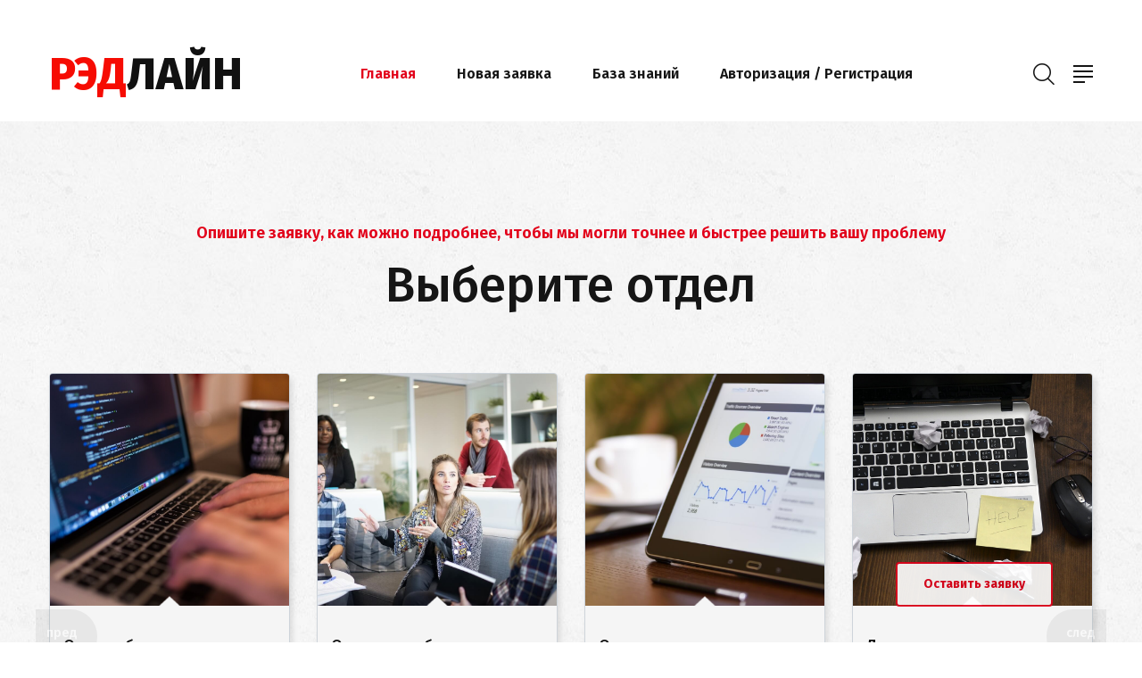

--- FILE ---
content_type: text/html; charset=utf-8
request_url: https://support.lred.ru/
body_size: 8173
content:
<!DOCTYPE html>
<html prefix="og: http://ogp.me/ns#" class="wide wow-animation" lang="ru-RU">

<head>
    <base href="https://support.lred.ru/" />
	<meta http-equiv="content-type" content="text/html; charset=utf-8" />
	<meta name="keywords" content="Служба поддержки, РЭДЛАЙН" />
	<meta name="description" content="Служба поддержки РЭДЛАЙН" />
	<meta name="generator" content="Joomla! - Open Source Content Management" />
	<title>Служба поддержки РЭДЛАЙН - Support.Lred.ru</title>
	<link href="/templates/prefab92/favicon.ico" rel="shortcut icon" type="image/vnd.microsoft.icon" />
	<link href="/plugins/system/bdthemes_shortcodes/css/shortcode-ultimate.css" rel="stylesheet" type="text/css" />
	<link href="/plugins/system/bdthemes_shortcodes/css/font-awesome.min.css" rel="stylesheet" type="text/css" />
	<link href="https://cdn.jsdelivr.net/npm/simple-line-icons@2.4.1/css/simple-line-icons.css" rel="stylesheet" type="text/css" />
	<link href="/components/com_k2/css/k2.css?v=2.10.3&b=20200429" rel="stylesheet" type="text/css" />
	<link href="/media/com_helpdeskpro/assets/css/style.css" rel="stylesheet" type="text/css" />
	<link href="/media/com_helpdeskpro/assets/css/common.css" rel="stylesheet" type="text/css" />
	<link href="/media/com_helpdeskpro/assets/dropzone/basic.min.css" rel="stylesheet" type="text/css" />
	<link href="/media/com_helpdeskpro/assets/dropzone/dropzone.min.css" rel="stylesheet" type="text/css" />
	<link href="/media/com_helpdeskpro/assets/js/validate/css/validationEngine.jquery.css" rel="stylesheet" type="text/css" />
	<link href="/plugins/system/jce/css/content.css?aa754b1f19c7df490be4b958cf085e7c" rel="stylesheet" type="text/css" />
	<script type="application/json" class="joomla-script-options new">{"csrf.token":"27462f43869ef07c22efacfff69fcf3b","system.paths":{"root":"","base":""},"system.keepalive":{"interval":3600000,"uri":"\/index.php\/component\/ajax\/?format=json"},"maxFiles":10,"acceptedFiles":".bmp,.csv,.doc,.docx,.gif,.ico,.jpg,.jpeg,.odg,.odp,.ods,.odt,.pdf,.png,.ppt,.txt,.xcf,.xls,.xlsx,.zip,.gzip","maxFilesize":25,"joomla.jtext":{"HDP_DROP_FILES_TO_UPLOAD":"\u041f\u0440\u0438\u043a\u0440\u0435\u043f\u0438\u0442\u044c \u0444\u0430\u0439\u043b"},"uploadProcessUrl":"\/index.php?option=com_helpdeskpro&task=ticket.upload&27462f43869ef07c22efacfff69fcf3b=1"}</script>
	<script src="/media/jui/js/jquery.min.js?4a1040620dd27591585b7386b65d2ae1" type="text/javascript"></script>
	<script src="/media/jui/js/jquery-noconflict.js?4a1040620dd27591585b7386b65d2ae1" type="text/javascript"></script>
	<script src="/media/jui/js/jquery-migrate.min.js?4a1040620dd27591585b7386b65d2ae1" type="text/javascript"></script>
	<script src="/media/k2/assets/js/k2.frontend.js?v=2.10.3&b=20200429&sitepath=/" type="text/javascript"></script>
	<script src="/media/jui/js/bootstrap.min.js?4a1040620dd27591585b7386b65d2ae1" type="text/javascript"></script>
	<script src="/media/com_helpdeskpro/assets/js/helpdeskpro.min.js" type="text/javascript"></script>
	<script src="/media/com_helpdeskpro/assets/dropzone/dropzone.min.js" type="text/javascript"></script>
	<script src="/media/com_helpdeskpro/assets/js/validate/js/languages/jquery.validationEngine-ru.js" type="text/javascript"></script>
	<script src="/media/com_helpdeskpro/assets/js/validate/js/jquery.validationEngine.js" type="text/javascript"></script>
	<script src="/media/plg_captcha_recaptcha/js/recaptcha.min.js?4a1040620dd27591585b7386b65d2ae1" type="text/javascript"></script>
	<script src="https://www.google.com/recaptcha/api.js?onload=JoomlaInitReCaptcha2&render=explicit&hl=ru-RU" type="text/javascript"></script>
	<script src="/media/system/js/core.js?4a1040620dd27591585b7386b65d2ae1" type="text/javascript"></script>
	<!--[if lt IE 9]><script src="/media/system/js/polyfill.event.js?4a1040620dd27591585b7386b65d2ae1" type="text/javascript"></script><![endif]-->
	<script src="/media/system/js/keepalive.js?4a1040620dd27591585b7386b65d2ae1" type="text/javascript"></script>
	<script src="https://support.lred.ru//media/com_helpdeskpro/js/site-ticket-form.js" type="text/javascript"></script>
	<script src="/media/com_helpdeskpro/js/ticket-upload-attachments.js" type="text/javascript"></script>
	<script type="text/javascript">
fields = new Array();
 fields[0] = new Array("1","2","3");

			var maxAttachment = 10;
			var currentCategory = 0;
			var currentNumberAttachment = 1; 
		function do_nothing() { return; }
	</script>

    <meta name="viewport" content="width=device-width, height=device-height, initial-scale=1.0">
    <meta http-equiv="X-UA-Compatible" content="IE=edge">
    <link href="https://fonts.googleapis.com/css?family=Fira+Sans:300,400,500,600,700,800&display=swap&subset=cyrillic" rel="stylesheet">
<!--    <link href="https://fonts.googleapis.com/css?family=Montserrat:400,400i,500,500i,600,600i,700,700i,900,900i&display=swap" rel="stylesheet">-->
    <style>
        *{
            font-family: 'Fira Sans', sans-serif;
        }
    </style>
    <link rel="stylesheet" href="/templates/prefab92/css/bootstrap.css">
    <link rel="stylesheet" href="/templates/prefab92/css/fonts.css">
    <link rel="stylesheet" href="/templates/prefab92/css/style.css">
<!--    <link rel="stylesheet" href="https://raw.githubusercontent.com/twbs/bootstrap/master/dist/css/bootstrap.min.css">-->
</head>

<body>
    <div class="preloader">
        <div class="preloader-body">
            <div class="cssload-bell">
                <div class="cssload-circle" style="transform: rotate(0deg) translateX(-50%);">
                    <span href="/" target="_self" class="rd-navbar-brand-logo" style="font-size: 50px; text-align: center;font-family: 'Fira Sans', sans-serif;">
                        <span style="color: #f60c03;font-family: 'Fira Sans', sans-serif;">РЭД</span><span style="color: #111;">ЛАЙН</span>
                    </span>
	            </div>
            </div>
        </div>
    </div>
    <div class="page">
        <!-- Page Header-->
        <header class="section page-header">
            <!-- RD Navbar-->
            <div class="rd-navbar-wrap">
                <nav class="rd-navbar rd-navbar-classic" data-layout="rd-navbar-fixed" data-sm-layout="rd-navbar-fixed" data-md-layout="rd-navbar-fixed" data-lg-layout="rd-navbar-fixed" data-xl-layout="rd-navbar-static" data-xxl-layout="rd-navbar-static" data-md-device-layout="rd-navbar-fixed" data-lg-device-layout="rd-navbar-fixed" data-xl-device-layout="rd-navbar-static" data-xxl-device-layout="rd-navbar-static" data-lg-stick-up-offset="100px" data-xl-stick-up-offset="100px" data-xxl-stick-up-offset="100px" data-lg-stick-up="true" data-xl-stick-up="true" data-xxl-stick-up="true">
                    <div class="rd-navbar-main-outer">
                        <div class="rd-navbar-main">
                            <!-- RD Navbar Panel-->
                            <div class="rd-navbar-panel">
                                <!-- RD Navbar Toggle-->
                                <button class="rd-navbar-toggle" data-rd-navbar-toggle=".rd-navbar-nav-wrap"><span></span></button>
                                <!-- RD Navbar Brand-->
                                <div class="rd-navbar-brand">
                                    <!--Brand-->
                                    <a href="/" target="_self" class="rd-navbar-brand-logo">
                                        <span style="color: #f60c03;">РЭД</span><span style="color: #111;">ЛАЙН</span>
                                    </a>
                                </div>
                            </div>
                            <div class="rd-navbar-nav-wrap">
                                <ul class="rd-navbar-nav">
                                    <li class="rd-nav-item active"><a class="rd-nav-link" href="/">Главная</a>
                                    </li>
                                    <li class="rd-nav-item "><a class="rd-nav-link" href="/index.php/new">Новая заявка</a>
                                        <ul class="rd-menu rd-navbar-dropdown">
                                            <li class="rd-dropdown-item"><a class="rd-dropdown-link" href="/index.php/request">Мои заявки</a>
                                            </li>
                                        </ul>
                                    </li>
                                    <li class="rd-nav-item "><a class="rd-nav-link" href="/index.php/docs-base/">База знаний</a>
                                    </li>
                                    <li class="rd-nav-item "><a class="rd-nav-link" href="/index.php/login/">Авторизация / Регистрация</a>
                                    </li>
                                </ul>
                            </div>
                            <div class="rd-navbar-main-element">
                                <!-- RD Navbar Search-->
                                <div class="rd-navbar-search rd-navbar-search-2">
                                    <button class="rd-navbar-search-toggle rd-navbar-fixed-element-3" data-rd-navbar-toggle=".rd-navbar-search"><span></span></button>
                                    <form class="rd-search" action="/index.php/request" data-search-live="rd-search-results-live" method="GET">
                                        <div class="form-wrap">
                                            <input class="rd-navbar-search-form-input form-input" id="rd-navbar-search-form-input" type="text" name="filter_search" autocomplete="off">
                                            <label class="form-label" for="rd-navbar-search-form-input">Поиск...</label>
                                            <div class="rd-search-results-live" id="rd-search-results-live"></div>
                                            <button class="rd-search-form-submit fl-bigmug-line-search74" type="submit"></button>
                                        </div>
                                    </form>
                                </div>
                                <!-- RD Navbar Basket-->
                                <button class="rd-navbar-project-hamburger rd-navbar-project-hamburger-open rd-navbar-fixed-element-1" type="button" data-multitoggle=".rd-navbar-main" data-multitoggle-blur=".rd-navbar-wrap" data-multitoggle-isolate><span class="project-hamburger"><span class="project-hamburger-line"></span><span class="project-hamburger-line"></span><span class="project-hamburger-line"></span><span class="project-hamburger-line"></span></span>
                                </button>
                            </div>
                            <div class="rd-navbar-project">
                                <div class="rd-navbar-project-header">
                                    <button class="rd-navbar-project-hamburger rd-navbar-project-hamburger-close" type="button" data-multitoggle=".rd-navbar-main" data-multitoggle-blur=".rd-navbar-wrap" data-multitoggle-isolate><span class="project-close"><span></span><span></span></span>
                                    </button>
                                    <h5 class="rd-navbar-project-title">Наши контакты</h5>
                                </div>
                                <div class="rd-navbar-project-content">
                                    <div>
                                        <div>
                                            <!-- Owl Carousel-->
                                            <div>
                                                <script type="text/javascript" charset="utf-8" async src="https://api-maps.yandex.ru/services/constructor/1.0/js/?um=constructor%3A7a0c32e1590c19a43228c945e5b89e178c7576558a4a212d540f8085cad2d138&amp;width=100%25&amp;height=400&amp;lang=ru_RU&amp;scroll=true"></script>
                                            </div>
                                            <ul class="contacts-modern">
                                                <li><a href="#">г.Хабаровск, ул.Гамарника, 64</a></li>
                                                <li>
                                                    <a href="tel:+74212658653">+7 (4212) 658-653</a>,&nbsp;
                                                    <a href="tel:+74212637673">637-673</a>
                                                </li>
                                                <li>
                                                    <a href="https://wa.me/79243113435">8 (924) 311-3435 </a>
                                                    <span>WhatsApp \ Viber \ Telegram</span>
                                                </li>
                                                <li>
                                                    <a href="tel:+78005509899">8 (800) 550-9899 </a>
                                                    <span>Бесплатно по России</span>
                                                </li>
                                            </ul>
                                        </div>
                                        <div class="loadlazy-share" data-issrc="https://yastatic.net/es5-shims/0.0.2/es5-shims.min.js" data-issrc2="https://yastatic.net/share2/share.js">
                                            <div class="ya-share2" data-services="vkontakte,facebook,odnoklassniki,viber,whatsapp,skype,telegram"></div>
                                        </div>
                                    </div>
                                </div>
                            </div>
                        </div>
                    </div>
                </nav>
            </div>
        </header>

        
                <!-- Our services-->
        <section class="section section-xxl bg-default bg-image-1">
            <div class="container">
                <h5 class="title-style-2 wow fadeInRight">Опишите заявку, как можно подробнее, чтобы мы могли точнее и быстрее решить вашу проблему</h5>
                <h2 class="title-style-3 wow fadeScale">Выберите отдел</h2>
                <div class="row row-lg row-30">
                	<div class="swiper-container swiper-slider" data-loop="false" data-slides="4" data-breakpoints-320="1" data-breakpoints-768="1" data-breakpoints-992="2" style="padding:15px 0px;white-space: none;">
                		<div class="swiper-wrapper">
                                                                                        <div class="swiper-slide">
                                    <div class="col-lg-12">
                                        <article class="pricing-classic">
                                            <div class="pricing-classic-header">
                                                <a href="/index.php/new/otdel-obsluzhivaniya-i-tekh-podderzhki" title="Отдел обслуживания и тех. поддержки">
                                                    <img class="pricing-classic-figure" src="/templates/prefab92/images/dep1.jpg" alt="Отдел обслуживания и тех. поддержки" width="346" height="229" />
                                                </a>
                                            </div>
                                            <div class="pricing-classic-body">
                                                <h5 class="pricing-classic-title"><a href="/index.php/new/otdel-obsluzhivaniya-i-tekh-podderzhki" title="Отдел обслуживания и тех. поддержки">Отдел обслуживания и тех. поддержки</a></h5>
                                                <div class="mh130">
                                                    <p class="text-left">Вопросы по обслуживанию проектов, корректировке, работоспособности и прочие технические вопросы. </p>
                                                </div>
                                                <div class="flex-container-buttons mt-30">
                                                    <a class="button " style="color: rgb(39, 146, 244); border-color: rgb(39, 146, 244)" href="/index.php/new/otdel-obsluzhivaniya-i-tekh-podderzhki" title="Отдел обслуживания и тех. поддержки">Оставить заявку</a>
                                                    <!-- <a class="button button-default-outline button-zakaria btn-zakaz" href="#" data-lredmod-id="zakaz">Заказать</a> --> 
                                                </div>
                                            </div>
                                        </article>
                                    </div>
                                </div>
                                                            <div class="swiper-slide">
                                    <div class="col-lg-12">
                                        <article class="pricing-classic">
                                            <div class="pricing-classic-header">
                                                <a href="/index.php/new/otdel-po-rabote-s-klientami" title="Отдел по работе с клиентами">
                                                    <img class="pricing-classic-figure" src="/templates/prefab92/images/dep2.jpg" alt="Отдел по работе с клиентами" width="346" height="229" />
                                                </a>
                                            </div>
                                            <div class="pricing-classic-body">
                                                <h5 class="pricing-classic-title"><a href="/index.php/new/otdel-po-rabote-s-klientami" title="Отдел по работе с клиентами">Отдел по работе с клиентами</a></h5>
                                                <div class="mh130">
                                                    <p class="text-left">Вопросы по любым нашим услугам. Запросы на коммерческое предложение и(или) консультацию специалиста.</p>
                                                </div>
                                                <div class="flex-container-buttons mt-30">
                                                    <a class="button " style="color: rgb(132, 211, 70); border-color: rgb(132, 211, 70)" href="/index.php/new/otdel-po-rabote-s-klientami" title="Отдел по работе с клиентами">Оставить заявку</a>
                                                    <!-- <a class="button button-default-outline button-zakaria btn-zakaz" href="#" data-lredmod-id="zakaz">Заказать</a> --> 
                                                </div>
                                            </div>
                                        </article>
                                    </div>
                                </div>
                                                            <div class="swiper-slide">
                                    <div class="col-lg-12">
                                        <article class="pricing-classic">
                                            <div class="pricing-classic-header">
                                                <a href="/index.php/new/otdel-marketinga" title="Отдел маркетинга">
                                                    <img class="pricing-classic-figure" src="/templates/prefab92/images/dep3.jpg" alt="Отдел маркетинга" width="346" height="229" />
                                                </a>
                                            </div>
                                            <div class="pricing-classic-body">
                                                <h5 class="pricing-classic-title"><a href="/index.php/new/otdel-marketinga" title="Отдел маркетинга">Отдел маркетинга</a></h5>
                                                <div class="mh130">
                                                    <p class="text-left">Вопросы по рекламе и(или) продвижению.</p>
                                                </div>
                                                <div class="flex-container-buttons mt-30">
                                                    <a class="button " style="color: rgb(205, 55, 127); border-color: rgb(205, 55, 127)" href="/index.php/new/otdel-marketinga" title="Отдел маркетинга">Оставить заявку</a>
                                                    <!-- <a class="button button-default-outline button-zakaria btn-zakaz" href="#" data-lredmod-id="zakaz">Заказать</a> --> 
                                                </div>
                                            </div>
                                        </article>
                                    </div>
                                </div>
                                                            <div class="swiper-slide">
                                    <div class="col-lg-12">
                                        <article class="pricing-classic">
                                            <div class="pricing-classic-header">
                                                <a href="/index.php/new/drugoe" title="Другое">
                                                    <img class="pricing-classic-figure" src="/templates/prefab92/images/dep4.jpg" alt="Другое" width="346" height="229" />
                                                </a>
                                            </div>
                                            <div class="pricing-classic-body">
                                                <h5 class="pricing-classic-title"><a href="/index.php/new/drugoe" title="Другое">Другое</a></h5>
                                                <div class="mh130">
                                                    <p class="text-left">Если вы затрудняетесь определить нужный вам отдел, напишите сюда, мы вам поможем.</p>
                                                </div>
                                                <div class="flex-container-buttons mt-30">
                                                    <a class="button " style="color: rgb(240, 192, 18); border-color: rgb(240, 192, 18)" href="/index.php/new/drugoe" title="Другое">Оставить заявку</a>
                                                    <!-- <a class="button button-default-outline button-zakaria btn-zakaz" href="#" data-lredmod-id="zakaz">Заказать</a> --> 
                                                </div>
                                            </div>
                                        </article>
                                    </div>
                                </div>
                                            		</div>
                		<!-- Swiper Pagination-->
			            <div class="swiper-pagination swiper-pagination-mod"></div>
			            <!-- Swiper Navigation-->
			            <div class="swiper-button-prev"></div>
			            <div class="swiper-button-next"></div>
                	</div>
                </div>
            </div>
        </section>
        
        <section class="section section-sm bg-default text-md-left section-content">
            <div class="container">
                <div class="row row-40 row-md-60 align-items-xl-center">
                    <div class="col-md-12 maincontent">
                                                    <div id="system-message-container">
	</div>

                                                
                        
<div class="container-fluid">
<h1 class="hdp_title title">Новая заявка</h1>
<form class="form form-horizontal" name="hdp_form" id="hdp_form" action="/index.php" method="post" enctype="multipart/form-data">

            <div class="control-group">
            <label class="control-label" for="category_id">Отдел<span class="required">*</span></label>
            <div class="controls">
                <select id="category_id" name="category_id" class="form-control uk-select input-xlarge validate[required]" onchange="HDP.showFields(this.form);">
	<option value="0" selected="selected">Выбрать отдел</option>
	<option value="2">&nbsp;&nbsp;&nbsp;Отдел обслуживания и тех. поддержки</option>
	<option value="3">&nbsp;&nbsp;&nbsp;Отдел маркетинга</option>
	<option value="4">&nbsp;&nbsp;&nbsp;Отдел по работе с клиентами</option>
	<option value="5">&nbsp;&nbsp;&nbsp;Другое</option>
</select>
            </div>
        </div>
            <div class="control-group">
        <label class="control-label" for="subject">Тема<span class="required">*</span></label>
        <div class="controls">
            <input type="text" id="subject" name="subject" class="form-control input-xlarge validate[required]" value="" size="50" />
        </div>
    </div>
        <div class="control-group" id="field_1">
        <label class="control-label">
			<label id="hdp_site_rul-lbl" for="hdp_site_rul" >
	Сайт</label>        </label>
        <div class="controls">
			<input type="text"
       name="hdp_site_rul" id="hdp_site_rul"
       class="form-control "
       value=""  class="validate[custom[url]]" />

        </div>
    </div>
    <div class="control-group" id="field_2">
        <label class="control-label">
			<label id="hdp_tel-lbl" for="hdp_tel" >
	Телефон</label>        </label>
        <div class="controls">
			<input type="text"
       name="hdp_tel" id="hdp_tel"
       class="form-control "
       value=""  class="validate[custom[phone]]" />

        </div>
    </div>
    <div class="control-group" id="field_3">
        <label class="control-label">
			<label id="hdp_ip-lbl" for="hdp_ip" >
	IP		<span class="required">*</span>
	</label>        </label>
        <div class="controls">
			<input type="text"
       name="hdp_ip" id="hdp_ip"
       class="form-control "
       value=""  class="hidden validate[required,custom[ipv4]]" />

        </div>
    </div>
    		<div class="control-group">
			<label class="control-label" for="name">Имя<span class="required">*</span></label>
			<div class="controls">
      			<input type="text" id="name" name="name" class="form-control input-xlarge validate[required]" value="" />
    		</div>
		</div>
		<div class="control-group">
			<label class="control-label" for="email">Email<span class="required">*</span></label>
			<div class="controls">
      			<input type="text" id="email" name="email" class="form-control input-xlarge validate[required,custom[email]]" value="" />
    		</div>
		</div>
	

	<div class="control-group">
			<label class="control-label" for="message">Сообщение<span class="required">*</span></label>
			<div class="controls">
										<textarea rows="10" cols="70" class="form-control hdp_fullwidth validate[required]" name="message" id="message"></textarea>
					    		</div>
	</div>

				<div class="control-group">
				<label class="control-label">Вложения</label>
				<div class="controls">
                    <div id="hdp_ticket_attachments" class="dropzone needsclick dz-clickable">

                    </div>
	    		</div>
			</div>
					<div class="control-group">
				<label class="control-label">Проверочный код<span class="required">*</span></label>
				<div class="controls">
					<div id="dynamic_recaptcha_1" class="required g-recaptcha" data-sitekey="6LeY2-8UAAAAAJDg7uc1DAYVDhHxYBijgTQ7XTZq" data-theme="light" data-size="normal" data-tabindex="0" data-callback="" data-expired-callback="" data-error-callback=""></div>				</div>
			</div>
			<div class="form-actions mt-3">
		<input type="button" name="btnSubmit" class="btn btn-primary grey" value="Отменить" onclick="HDP.ticketList();" />
		<input type="submit" name="btnSubmit" class="btn btn-primary" value="Отправить заявку" />
	</div>
    	<input type="hidden" name="option" value="com_helpdeskpro" />
	<input type="hidden" name="task" value="ticket.save" />
	<input type="hidden" name="Itemid" value="101" />
    
	<input type="hidden" name="27462f43869ef07c22efacfff69fcf3b" value="1" /></form>
</div>

                    </div>
                </div>
            </div>
        </section>

        <!-- Counter Modern через PHP открывается-->
                <!-- Page Footer-->
        <footer class="section footer-classic">
            <div class="footer-classic-body section-lg context-dark">
                <div class="container">
                    <div class="row row-40 row-md-50 justify-content-xl-between">
                        <div class="col-sm-6 col-lg-4 col-xl-4 wow fadeInRight">
                            <div class="footer-classic-brand">
                                <!--Brand-->
                                <span href="/" target="_self" class="rd-navbar-brand-logo" style="text-align: center">
                                    <span style="color: #f60c03;">РЭД</span><span style="color: #fff;">ЛАЙН</span>
                                </span>
                            </div>
                            <p>Профессиональная веб студия и агентство комплексного интернет-маркетинга, которое умеет работать качественно, быстро и при этом недорого! Если вам нужно разработать сайт, обслужить или продвинуть его, мы всегда на связи!</p>
                        </div>
                        <div class="col-sm-6 col-lg-4 col-xl-4 wow fadeInRight" data-wow-delay=".1s">
                            <h4 class="footer-classic-title">Контакты</h4>
                            <ul class="contacts-creative">
                                <li>
                                    <div class="unit unit-spacing-sm flex-column flex-md-row">
                                        <div class="unit-left"><span class="icon mdi mdi-map-marker"></span></div>
                                        <div class="unit-body"><a href="#">г.Хабаровск, ул.Гамарника, 64</a></div>
                                    </div>
                                </li>
                                <li>
                                    <div class="unit unit-spacing-sm flex-column flex-md-row">
                                        <div class="unit-left"><span class="icon mdi mdi-phone"></span></div>
                                        <div class="unit-body">
                                            <a href="tel:+74212658653">+7 (4212) 658-653</a>,&nbsp;
                                            <a href="tel:+74212637673">637-673</a>
                                        </div>
                                    </div>
                                </li>
                                <li>
                                    <div class="unit unit-spacing-sm flex-column flex-md-row">
                                        <div class="unit-left"><span class="icon mdi mdi-phone"></span></div>
                                        <div class="unit-body">
                                            <a href="https://wa.me/79243113435" target="_blank">8 (924) 311-3435 </a>
                                            <span>WhatsApp \ Viber \ Telegram</span>
                                        </div>
                                    </div>
                                </li>
                                <li>
                                    <div class="unit unit-spacing-sm flex-column flex-md-row">
                                        <div class="unit-left"><span class="icon mdi mdi-phone"></span></div>
                                        <div class="unit-body">
                                            <a href="tel:+78005509899">8 (800) 550-9899 </a>
                                            <span>Бесплатно по России</span>
                                        </div>
                                    </div>
                                </li>
                            </ul>
                        </div>
                        <div class="col-lg-4 col-xl-4 wow fadeInRight" data-wow-delay=".2s">
                            <h4 class="footer-classic-title">Информация</h4>
                            <ul class="list-schedule">
                                <li>Режим работы: Пн-пт. с 10:00 до 18:30 (по Хабаровскому времени). Без перерыва на обед.</li>
                                <li>(с 2:30 до 11:30 по Мск)</li>
                            </ul>
                            <div class="footer-classic-social">
                                <div class="group-lg group-middle">
                                    <p>Поделиться страницей в социальных сетях</p>
                                    <div class="loadlazy-share" data-issrc="https://yastatic.net/es5-shims/0.0.2/es5-shims.min.js" data-issrc2="https://yastatic.net/share2/share.js">
                                        <div class="ya-share2" data-services="vkontakte,facebook,odnoklassniki,viber,whatsapp,skype,telegram"></div>
                                    </div>
                                </div>
                            </div>
                        </div>
                    </div>
                </div>
            </div>
            <div class="footer-classic-panel">
                <div class="container">
                    <div class="row row-10 justify-content-sm-between">
                        <div class="col-md-6">
                            <p class="rights"><span>&copy;&nbsp;</span><span class="copyright-year">2026</span><span>&nbsp;</span><span>«РЭДЛАЙН»</span> | <a href="/index.php/sitemap">Карта сайта</a></p>
                        </div>
                        <div class="col-md-6">
                            <div class="redline rights"><a target="_blank" href="//lred.ru/uslugi/sozdsite">Создание сайта</a>, <a href="//lred.ru/uslugi/soprsait" target="_blank">обслуживание</a> и <a target="_blank" href="//lred.ru/uslugi/prodvsite">продвижение сайтов</a> - <a target="_blank" href="//lred.ru"><b><font color="#FF0000">Рэд</font><font color="#FFF">лайн</font></b></a></div>
                        </div>
                    </div>
                </div>
            </div>
        </footer>
    </div>
    <div class="snackbars" id="form-output-global"></div>

    <a href="/index.php/new/otdel-obsluzhivaniya-i-tekh-podderzhki" class="g-fixed-request button">Оставить заявку</a>

    <!-- FORM START -->
    <div id="zayavka" class="lredmod">
        <div class="lredform form_bg">
            <form method="post" action="/templates/prefab92/lredmail.php" class="red-modal" enctype="multipart/form-data">
                <input type="hidden" name="action" value="feedback">
                <p class="title_form"><span>Оставить заявку / Задать вопрос</span></p>

                <div class="form-wrap form-wrap_icon">
					<input type="text" required="required"  name="lred_name"  placeholder="Имя" class="form-input">
					<p class="err_message"></p>
				</div>

				<div class="form-wrap form-wrap_icon">
					<input type="text" required="required"  name="lred_phone"  placeholder="Телефон" class="form-input">
					<p class="err_message"></p>
				</div>

				<div class="form-wrap form-wrap_icon">
					<input type="text" name="lred_email" placeholder="E-mail" class="form-input">
					<p class="err_message"></p>
				</div>

				<div class="form-wrap form-wrap_icon">
					<input type="text"  name="lred_message" placeholder="Текст сообщения" class="form-input">
					<p class="err_message"></p>
				</div>

	            <div class="report_result"></div>

	            <input type="submit"  value="Отправить" class="input_submit button button-primary">
	            <input type="hidden"  name="lred_subject" value="Новое письмо с сайта support.lred.ru" >
	            <div class="redAgree">
	                <div class="redChekboxAgree checked"></div>
	                <div class="redTextAgree">Нажимая на кнопку ОТПРАВИТЬ, я даю <a href="/index.php/soglasie" target="_blank">согласие на обработку персональных данных</a></div>
	            </div>
            </form>
        </div>
        <a class="lredmod-close">&#215;</a>
    </div>
    <!-- FORM END -->

    <!-- FORM START -->
    <div id="callback" class="lredmod">
        <div class="lredform form_bg">
            <form method="post" action="/templates/prefab92/lredmail.php" class="red-modal" enctype="multipart/form-data">
                <input type="hidden" name="action" value="feedback">
                <p class="title_form"><span>Обратный звонок</span></p>

                <div class="form-wrap form-wrap_icon">
					<input type="text" required="required"  name="lred_name"  placeholder="Имя" class="form-input">
					<p class="err_message"></p>
				</div>

				<div class="form-wrap form-wrap_icon">
					<input type="text" required="required"  name="lred_phone"  placeholder="Телефон" class="form-input">
					<p class="err_message"></p>
				</div>

	            <div class="report_result"></div>

	            <input type="submit"  value="Отправить" class="input_submit button button-primary">
	            <input type="hidden"  name="lred_subject" value="Заявка на обратный звонок с сайта support.lred.ru" >
	            <div class="redAgree">
	                <div class="redChekboxAgree checked"></div>
	                <div class="redTextAgree">Нажимая на кнопку ОТПРАВИТЬ, я даю <a href="/index.php/soglasie" target="_blank">согласие на обработку персональных данных</a></div>
	            </div>
            </form>
        </div>
        <a class="lredmod-close">&#215;</a>
    </div>
    <!-- FORM END -->

    <!-- FORM START -->
    <div id="zakaz" class="lredmod">
        <div class="lredform form_bg">
            <form method="post" action="/templates/prefab92/lredmail.php" class="red-modal" enctype="multipart/form-data">
                <input type="hidden" name="action" value="feedback">
                <p class="title_form"><span>Заказать услугу</span></p>

                <div class="form-wrap form-wrap_icon">
					<input type="text" required="required"  name="lred_name"  placeholder="Имя" class="form-input">
					<p class="err_message"></p>
				</div>

				<div class="form-wrap form-wrap_icon">
					<input type="text" required="required"  name="lred_phone"  placeholder="Телефон" class="form-input">
					<p class="err_message"></p>
				</div>

				<div class="form-wrap form-wrap_icon">
					<input type="text" name="lred_email" placeholder="E-mail" class="form-input">
					<p class="err_message"></p>
				</div>

				<div class="form-wrap form-wrap_icon">
					<input type="text"  name="lred_message" placeholder="Текст сообщения" class="form-input">
					<p class="err_message"></p>
				</div>

	            <div class="report_result"></div>

	            <input type="submit"  value="Отправить" class="input_submit button button-primary">
	            <input type="hidden"  name="lred_subject" value="Новый заказ с сайта support.lred.ru" >
	            <div class="redAgree">
	                <div class="redChekboxAgree checked"></div>
	                <div class="redTextAgree">Нажимая на кнопку ОТПРАВИТЬ, я даю <a href="/index.php/soglasie" target="_blank">согласие на обработку персональных данных</a></div>
	            </div>
            </form>
        </div>
        <a class="lredmod-close">&#215;</a>
    </div>
    <!-- FORM END -->

    <!-- Результаты отправки данных скрипту -->
    <div class="lredthanks" id="lredmodSuccess">
        <div class="lredmod-close">&#215;</div>
        <div class="msg"></div>
    </div>
    <div class="lredthanks" id="lredmodFail">
        <div class="lredmod-close">&#215;</div>
        <div class="msg"></div>
    </div>

    <script src="/templates/prefab92/js/core.min.js"></script>
    <script src="/templates/prefab92/js/script.js"></script>
    <script src="/templates/prefab92/js/g-main-script.js"></script>

    <link rel="stylesheet" href="/templates/prefab92/css/lredfos.css">
    <link rel="stylesheet" href="/templates/prefab92/css/g-main-style.css">

    <script src="/templates/prefab92/js/jquery.lredmod.js"></script>
    <script src="/templates/prefab92/js/lredfos_ajax.js"></script>

<!-- Yandex.Metrika counter -->
<script type="text/javascript" >
   (function(m,e,t,r,i,k,a){m[i]=m[i]||function(){(m[i].a=m[i].a||[]).push(arguments)};
   m[i].l=1*new Date();k=e.createElement(t),a=e.getElementsByTagName(t)[0],k.async=1,k.src=r,a.parentNode.insertBefore(k,a)})
   (window, document, "script", "https://mc.yandex.ru/metrika/tag.js", "ym");

   ym(62422507, "init", {
        clickmap:true,
        trackLinks:true,
        accurateTrackBounce:true,
        webvisor:true
   });
</script>
<noscript><div><img src="https://mc.yandex.ru/watch/62422507" style="position:absolute; left:-9999px;" alt="" /></div></noscript>
<!-- /Yandex.Metrika counter -->

<!-- Yandex.Metrika lred общая counter -->
<script type="text/javascript" >
   (function(m,e,t,r,i,k,a){m[i]=m[i]||function(){(m[i].a=m[i].a||[]).push(arguments)};
   m[i].l=1*new Date();k=e.createElement(t),a=e.getElementsByTagName(t)[0],k.async=1,k.src=r,a.parentNode.insertBefore(k,a)})
   (window, document, "script", "https://mc.yandex.ru/metrika/tag.js", "ym");

   ym(9971422, "init", {
        clickmap:true,
        trackLinks:true,
        accurateTrackBounce:true,
        webvisor:true
   });
</script>
<noscript><div><img src="https://mc.yandex.ru/watch/9971422" style="position:absolute; left:-9999px;" alt="" /></div></noscript>
<!-- /Yandex.Metrika counter -->

<!--  -->


<script>
document.addEventListener("DOMContentLoaded", () => {
    var ipinput = document.querySelector("input#hdp_ip");
    if (ipinput) {
        ipinput.value = '3.21.28.83';
        ipinput.textContent = '3.21.28.83';
        ipinput.readOnly = true
    }
});
</script>

<!-- <script defer type="text/javascript" src="/templates/prefab92/js/ips.js"></script> -->
<script defer type="text/javascript" src="//prod-dv.ru/administrator/components/com_crmmenedjer/data/lids_fos.js"></script>
</body>
</html>


--- FILE ---
content_type: text/html; charset=utf-8
request_url: https://www.google.com/recaptcha/api2/anchor?ar=1&k=6LeY2-8UAAAAAJDg7uc1DAYVDhHxYBijgTQ7XTZq&co=aHR0cHM6Ly9zdXBwb3J0LmxyZWQucnU6NDQz&hl=ru&v=PoyoqOPhxBO7pBk68S4YbpHZ&theme=light&size=normal&anchor-ms=20000&execute-ms=30000&cb=r4en6jj63a54
body_size: 49575
content:
<!DOCTYPE HTML><html dir="ltr" lang="ru"><head><meta http-equiv="Content-Type" content="text/html; charset=UTF-8">
<meta http-equiv="X-UA-Compatible" content="IE=edge">
<title>reCAPTCHA</title>
<style type="text/css">
/* cyrillic-ext */
@font-face {
  font-family: 'Roboto';
  font-style: normal;
  font-weight: 400;
  font-stretch: 100%;
  src: url(//fonts.gstatic.com/s/roboto/v48/KFO7CnqEu92Fr1ME7kSn66aGLdTylUAMa3GUBHMdazTgWw.woff2) format('woff2');
  unicode-range: U+0460-052F, U+1C80-1C8A, U+20B4, U+2DE0-2DFF, U+A640-A69F, U+FE2E-FE2F;
}
/* cyrillic */
@font-face {
  font-family: 'Roboto';
  font-style: normal;
  font-weight: 400;
  font-stretch: 100%;
  src: url(//fonts.gstatic.com/s/roboto/v48/KFO7CnqEu92Fr1ME7kSn66aGLdTylUAMa3iUBHMdazTgWw.woff2) format('woff2');
  unicode-range: U+0301, U+0400-045F, U+0490-0491, U+04B0-04B1, U+2116;
}
/* greek-ext */
@font-face {
  font-family: 'Roboto';
  font-style: normal;
  font-weight: 400;
  font-stretch: 100%;
  src: url(//fonts.gstatic.com/s/roboto/v48/KFO7CnqEu92Fr1ME7kSn66aGLdTylUAMa3CUBHMdazTgWw.woff2) format('woff2');
  unicode-range: U+1F00-1FFF;
}
/* greek */
@font-face {
  font-family: 'Roboto';
  font-style: normal;
  font-weight: 400;
  font-stretch: 100%;
  src: url(//fonts.gstatic.com/s/roboto/v48/KFO7CnqEu92Fr1ME7kSn66aGLdTylUAMa3-UBHMdazTgWw.woff2) format('woff2');
  unicode-range: U+0370-0377, U+037A-037F, U+0384-038A, U+038C, U+038E-03A1, U+03A3-03FF;
}
/* math */
@font-face {
  font-family: 'Roboto';
  font-style: normal;
  font-weight: 400;
  font-stretch: 100%;
  src: url(//fonts.gstatic.com/s/roboto/v48/KFO7CnqEu92Fr1ME7kSn66aGLdTylUAMawCUBHMdazTgWw.woff2) format('woff2');
  unicode-range: U+0302-0303, U+0305, U+0307-0308, U+0310, U+0312, U+0315, U+031A, U+0326-0327, U+032C, U+032F-0330, U+0332-0333, U+0338, U+033A, U+0346, U+034D, U+0391-03A1, U+03A3-03A9, U+03B1-03C9, U+03D1, U+03D5-03D6, U+03F0-03F1, U+03F4-03F5, U+2016-2017, U+2034-2038, U+203C, U+2040, U+2043, U+2047, U+2050, U+2057, U+205F, U+2070-2071, U+2074-208E, U+2090-209C, U+20D0-20DC, U+20E1, U+20E5-20EF, U+2100-2112, U+2114-2115, U+2117-2121, U+2123-214F, U+2190, U+2192, U+2194-21AE, U+21B0-21E5, U+21F1-21F2, U+21F4-2211, U+2213-2214, U+2216-22FF, U+2308-230B, U+2310, U+2319, U+231C-2321, U+2336-237A, U+237C, U+2395, U+239B-23B7, U+23D0, U+23DC-23E1, U+2474-2475, U+25AF, U+25B3, U+25B7, U+25BD, U+25C1, U+25CA, U+25CC, U+25FB, U+266D-266F, U+27C0-27FF, U+2900-2AFF, U+2B0E-2B11, U+2B30-2B4C, U+2BFE, U+3030, U+FF5B, U+FF5D, U+1D400-1D7FF, U+1EE00-1EEFF;
}
/* symbols */
@font-face {
  font-family: 'Roboto';
  font-style: normal;
  font-weight: 400;
  font-stretch: 100%;
  src: url(//fonts.gstatic.com/s/roboto/v48/KFO7CnqEu92Fr1ME7kSn66aGLdTylUAMaxKUBHMdazTgWw.woff2) format('woff2');
  unicode-range: U+0001-000C, U+000E-001F, U+007F-009F, U+20DD-20E0, U+20E2-20E4, U+2150-218F, U+2190, U+2192, U+2194-2199, U+21AF, U+21E6-21F0, U+21F3, U+2218-2219, U+2299, U+22C4-22C6, U+2300-243F, U+2440-244A, U+2460-24FF, U+25A0-27BF, U+2800-28FF, U+2921-2922, U+2981, U+29BF, U+29EB, U+2B00-2BFF, U+4DC0-4DFF, U+FFF9-FFFB, U+10140-1018E, U+10190-1019C, U+101A0, U+101D0-101FD, U+102E0-102FB, U+10E60-10E7E, U+1D2C0-1D2D3, U+1D2E0-1D37F, U+1F000-1F0FF, U+1F100-1F1AD, U+1F1E6-1F1FF, U+1F30D-1F30F, U+1F315, U+1F31C, U+1F31E, U+1F320-1F32C, U+1F336, U+1F378, U+1F37D, U+1F382, U+1F393-1F39F, U+1F3A7-1F3A8, U+1F3AC-1F3AF, U+1F3C2, U+1F3C4-1F3C6, U+1F3CA-1F3CE, U+1F3D4-1F3E0, U+1F3ED, U+1F3F1-1F3F3, U+1F3F5-1F3F7, U+1F408, U+1F415, U+1F41F, U+1F426, U+1F43F, U+1F441-1F442, U+1F444, U+1F446-1F449, U+1F44C-1F44E, U+1F453, U+1F46A, U+1F47D, U+1F4A3, U+1F4B0, U+1F4B3, U+1F4B9, U+1F4BB, U+1F4BF, U+1F4C8-1F4CB, U+1F4D6, U+1F4DA, U+1F4DF, U+1F4E3-1F4E6, U+1F4EA-1F4ED, U+1F4F7, U+1F4F9-1F4FB, U+1F4FD-1F4FE, U+1F503, U+1F507-1F50B, U+1F50D, U+1F512-1F513, U+1F53E-1F54A, U+1F54F-1F5FA, U+1F610, U+1F650-1F67F, U+1F687, U+1F68D, U+1F691, U+1F694, U+1F698, U+1F6AD, U+1F6B2, U+1F6B9-1F6BA, U+1F6BC, U+1F6C6-1F6CF, U+1F6D3-1F6D7, U+1F6E0-1F6EA, U+1F6F0-1F6F3, U+1F6F7-1F6FC, U+1F700-1F7FF, U+1F800-1F80B, U+1F810-1F847, U+1F850-1F859, U+1F860-1F887, U+1F890-1F8AD, U+1F8B0-1F8BB, U+1F8C0-1F8C1, U+1F900-1F90B, U+1F93B, U+1F946, U+1F984, U+1F996, U+1F9E9, U+1FA00-1FA6F, U+1FA70-1FA7C, U+1FA80-1FA89, U+1FA8F-1FAC6, U+1FACE-1FADC, U+1FADF-1FAE9, U+1FAF0-1FAF8, U+1FB00-1FBFF;
}
/* vietnamese */
@font-face {
  font-family: 'Roboto';
  font-style: normal;
  font-weight: 400;
  font-stretch: 100%;
  src: url(//fonts.gstatic.com/s/roboto/v48/KFO7CnqEu92Fr1ME7kSn66aGLdTylUAMa3OUBHMdazTgWw.woff2) format('woff2');
  unicode-range: U+0102-0103, U+0110-0111, U+0128-0129, U+0168-0169, U+01A0-01A1, U+01AF-01B0, U+0300-0301, U+0303-0304, U+0308-0309, U+0323, U+0329, U+1EA0-1EF9, U+20AB;
}
/* latin-ext */
@font-face {
  font-family: 'Roboto';
  font-style: normal;
  font-weight: 400;
  font-stretch: 100%;
  src: url(//fonts.gstatic.com/s/roboto/v48/KFO7CnqEu92Fr1ME7kSn66aGLdTylUAMa3KUBHMdazTgWw.woff2) format('woff2');
  unicode-range: U+0100-02BA, U+02BD-02C5, U+02C7-02CC, U+02CE-02D7, U+02DD-02FF, U+0304, U+0308, U+0329, U+1D00-1DBF, U+1E00-1E9F, U+1EF2-1EFF, U+2020, U+20A0-20AB, U+20AD-20C0, U+2113, U+2C60-2C7F, U+A720-A7FF;
}
/* latin */
@font-face {
  font-family: 'Roboto';
  font-style: normal;
  font-weight: 400;
  font-stretch: 100%;
  src: url(//fonts.gstatic.com/s/roboto/v48/KFO7CnqEu92Fr1ME7kSn66aGLdTylUAMa3yUBHMdazQ.woff2) format('woff2');
  unicode-range: U+0000-00FF, U+0131, U+0152-0153, U+02BB-02BC, U+02C6, U+02DA, U+02DC, U+0304, U+0308, U+0329, U+2000-206F, U+20AC, U+2122, U+2191, U+2193, U+2212, U+2215, U+FEFF, U+FFFD;
}
/* cyrillic-ext */
@font-face {
  font-family: 'Roboto';
  font-style: normal;
  font-weight: 500;
  font-stretch: 100%;
  src: url(//fonts.gstatic.com/s/roboto/v48/KFO7CnqEu92Fr1ME7kSn66aGLdTylUAMa3GUBHMdazTgWw.woff2) format('woff2');
  unicode-range: U+0460-052F, U+1C80-1C8A, U+20B4, U+2DE0-2DFF, U+A640-A69F, U+FE2E-FE2F;
}
/* cyrillic */
@font-face {
  font-family: 'Roboto';
  font-style: normal;
  font-weight: 500;
  font-stretch: 100%;
  src: url(//fonts.gstatic.com/s/roboto/v48/KFO7CnqEu92Fr1ME7kSn66aGLdTylUAMa3iUBHMdazTgWw.woff2) format('woff2');
  unicode-range: U+0301, U+0400-045F, U+0490-0491, U+04B0-04B1, U+2116;
}
/* greek-ext */
@font-face {
  font-family: 'Roboto';
  font-style: normal;
  font-weight: 500;
  font-stretch: 100%;
  src: url(//fonts.gstatic.com/s/roboto/v48/KFO7CnqEu92Fr1ME7kSn66aGLdTylUAMa3CUBHMdazTgWw.woff2) format('woff2');
  unicode-range: U+1F00-1FFF;
}
/* greek */
@font-face {
  font-family: 'Roboto';
  font-style: normal;
  font-weight: 500;
  font-stretch: 100%;
  src: url(//fonts.gstatic.com/s/roboto/v48/KFO7CnqEu92Fr1ME7kSn66aGLdTylUAMa3-UBHMdazTgWw.woff2) format('woff2');
  unicode-range: U+0370-0377, U+037A-037F, U+0384-038A, U+038C, U+038E-03A1, U+03A3-03FF;
}
/* math */
@font-face {
  font-family: 'Roboto';
  font-style: normal;
  font-weight: 500;
  font-stretch: 100%;
  src: url(//fonts.gstatic.com/s/roboto/v48/KFO7CnqEu92Fr1ME7kSn66aGLdTylUAMawCUBHMdazTgWw.woff2) format('woff2');
  unicode-range: U+0302-0303, U+0305, U+0307-0308, U+0310, U+0312, U+0315, U+031A, U+0326-0327, U+032C, U+032F-0330, U+0332-0333, U+0338, U+033A, U+0346, U+034D, U+0391-03A1, U+03A3-03A9, U+03B1-03C9, U+03D1, U+03D5-03D6, U+03F0-03F1, U+03F4-03F5, U+2016-2017, U+2034-2038, U+203C, U+2040, U+2043, U+2047, U+2050, U+2057, U+205F, U+2070-2071, U+2074-208E, U+2090-209C, U+20D0-20DC, U+20E1, U+20E5-20EF, U+2100-2112, U+2114-2115, U+2117-2121, U+2123-214F, U+2190, U+2192, U+2194-21AE, U+21B0-21E5, U+21F1-21F2, U+21F4-2211, U+2213-2214, U+2216-22FF, U+2308-230B, U+2310, U+2319, U+231C-2321, U+2336-237A, U+237C, U+2395, U+239B-23B7, U+23D0, U+23DC-23E1, U+2474-2475, U+25AF, U+25B3, U+25B7, U+25BD, U+25C1, U+25CA, U+25CC, U+25FB, U+266D-266F, U+27C0-27FF, U+2900-2AFF, U+2B0E-2B11, U+2B30-2B4C, U+2BFE, U+3030, U+FF5B, U+FF5D, U+1D400-1D7FF, U+1EE00-1EEFF;
}
/* symbols */
@font-face {
  font-family: 'Roboto';
  font-style: normal;
  font-weight: 500;
  font-stretch: 100%;
  src: url(//fonts.gstatic.com/s/roboto/v48/KFO7CnqEu92Fr1ME7kSn66aGLdTylUAMaxKUBHMdazTgWw.woff2) format('woff2');
  unicode-range: U+0001-000C, U+000E-001F, U+007F-009F, U+20DD-20E0, U+20E2-20E4, U+2150-218F, U+2190, U+2192, U+2194-2199, U+21AF, U+21E6-21F0, U+21F3, U+2218-2219, U+2299, U+22C4-22C6, U+2300-243F, U+2440-244A, U+2460-24FF, U+25A0-27BF, U+2800-28FF, U+2921-2922, U+2981, U+29BF, U+29EB, U+2B00-2BFF, U+4DC0-4DFF, U+FFF9-FFFB, U+10140-1018E, U+10190-1019C, U+101A0, U+101D0-101FD, U+102E0-102FB, U+10E60-10E7E, U+1D2C0-1D2D3, U+1D2E0-1D37F, U+1F000-1F0FF, U+1F100-1F1AD, U+1F1E6-1F1FF, U+1F30D-1F30F, U+1F315, U+1F31C, U+1F31E, U+1F320-1F32C, U+1F336, U+1F378, U+1F37D, U+1F382, U+1F393-1F39F, U+1F3A7-1F3A8, U+1F3AC-1F3AF, U+1F3C2, U+1F3C4-1F3C6, U+1F3CA-1F3CE, U+1F3D4-1F3E0, U+1F3ED, U+1F3F1-1F3F3, U+1F3F5-1F3F7, U+1F408, U+1F415, U+1F41F, U+1F426, U+1F43F, U+1F441-1F442, U+1F444, U+1F446-1F449, U+1F44C-1F44E, U+1F453, U+1F46A, U+1F47D, U+1F4A3, U+1F4B0, U+1F4B3, U+1F4B9, U+1F4BB, U+1F4BF, U+1F4C8-1F4CB, U+1F4D6, U+1F4DA, U+1F4DF, U+1F4E3-1F4E6, U+1F4EA-1F4ED, U+1F4F7, U+1F4F9-1F4FB, U+1F4FD-1F4FE, U+1F503, U+1F507-1F50B, U+1F50D, U+1F512-1F513, U+1F53E-1F54A, U+1F54F-1F5FA, U+1F610, U+1F650-1F67F, U+1F687, U+1F68D, U+1F691, U+1F694, U+1F698, U+1F6AD, U+1F6B2, U+1F6B9-1F6BA, U+1F6BC, U+1F6C6-1F6CF, U+1F6D3-1F6D7, U+1F6E0-1F6EA, U+1F6F0-1F6F3, U+1F6F7-1F6FC, U+1F700-1F7FF, U+1F800-1F80B, U+1F810-1F847, U+1F850-1F859, U+1F860-1F887, U+1F890-1F8AD, U+1F8B0-1F8BB, U+1F8C0-1F8C1, U+1F900-1F90B, U+1F93B, U+1F946, U+1F984, U+1F996, U+1F9E9, U+1FA00-1FA6F, U+1FA70-1FA7C, U+1FA80-1FA89, U+1FA8F-1FAC6, U+1FACE-1FADC, U+1FADF-1FAE9, U+1FAF0-1FAF8, U+1FB00-1FBFF;
}
/* vietnamese */
@font-face {
  font-family: 'Roboto';
  font-style: normal;
  font-weight: 500;
  font-stretch: 100%;
  src: url(//fonts.gstatic.com/s/roboto/v48/KFO7CnqEu92Fr1ME7kSn66aGLdTylUAMa3OUBHMdazTgWw.woff2) format('woff2');
  unicode-range: U+0102-0103, U+0110-0111, U+0128-0129, U+0168-0169, U+01A0-01A1, U+01AF-01B0, U+0300-0301, U+0303-0304, U+0308-0309, U+0323, U+0329, U+1EA0-1EF9, U+20AB;
}
/* latin-ext */
@font-face {
  font-family: 'Roboto';
  font-style: normal;
  font-weight: 500;
  font-stretch: 100%;
  src: url(//fonts.gstatic.com/s/roboto/v48/KFO7CnqEu92Fr1ME7kSn66aGLdTylUAMa3KUBHMdazTgWw.woff2) format('woff2');
  unicode-range: U+0100-02BA, U+02BD-02C5, U+02C7-02CC, U+02CE-02D7, U+02DD-02FF, U+0304, U+0308, U+0329, U+1D00-1DBF, U+1E00-1E9F, U+1EF2-1EFF, U+2020, U+20A0-20AB, U+20AD-20C0, U+2113, U+2C60-2C7F, U+A720-A7FF;
}
/* latin */
@font-face {
  font-family: 'Roboto';
  font-style: normal;
  font-weight: 500;
  font-stretch: 100%;
  src: url(//fonts.gstatic.com/s/roboto/v48/KFO7CnqEu92Fr1ME7kSn66aGLdTylUAMa3yUBHMdazQ.woff2) format('woff2');
  unicode-range: U+0000-00FF, U+0131, U+0152-0153, U+02BB-02BC, U+02C6, U+02DA, U+02DC, U+0304, U+0308, U+0329, U+2000-206F, U+20AC, U+2122, U+2191, U+2193, U+2212, U+2215, U+FEFF, U+FFFD;
}
/* cyrillic-ext */
@font-face {
  font-family: 'Roboto';
  font-style: normal;
  font-weight: 900;
  font-stretch: 100%;
  src: url(//fonts.gstatic.com/s/roboto/v48/KFO7CnqEu92Fr1ME7kSn66aGLdTylUAMa3GUBHMdazTgWw.woff2) format('woff2');
  unicode-range: U+0460-052F, U+1C80-1C8A, U+20B4, U+2DE0-2DFF, U+A640-A69F, U+FE2E-FE2F;
}
/* cyrillic */
@font-face {
  font-family: 'Roboto';
  font-style: normal;
  font-weight: 900;
  font-stretch: 100%;
  src: url(//fonts.gstatic.com/s/roboto/v48/KFO7CnqEu92Fr1ME7kSn66aGLdTylUAMa3iUBHMdazTgWw.woff2) format('woff2');
  unicode-range: U+0301, U+0400-045F, U+0490-0491, U+04B0-04B1, U+2116;
}
/* greek-ext */
@font-face {
  font-family: 'Roboto';
  font-style: normal;
  font-weight: 900;
  font-stretch: 100%;
  src: url(//fonts.gstatic.com/s/roboto/v48/KFO7CnqEu92Fr1ME7kSn66aGLdTylUAMa3CUBHMdazTgWw.woff2) format('woff2');
  unicode-range: U+1F00-1FFF;
}
/* greek */
@font-face {
  font-family: 'Roboto';
  font-style: normal;
  font-weight: 900;
  font-stretch: 100%;
  src: url(//fonts.gstatic.com/s/roboto/v48/KFO7CnqEu92Fr1ME7kSn66aGLdTylUAMa3-UBHMdazTgWw.woff2) format('woff2');
  unicode-range: U+0370-0377, U+037A-037F, U+0384-038A, U+038C, U+038E-03A1, U+03A3-03FF;
}
/* math */
@font-face {
  font-family: 'Roboto';
  font-style: normal;
  font-weight: 900;
  font-stretch: 100%;
  src: url(//fonts.gstatic.com/s/roboto/v48/KFO7CnqEu92Fr1ME7kSn66aGLdTylUAMawCUBHMdazTgWw.woff2) format('woff2');
  unicode-range: U+0302-0303, U+0305, U+0307-0308, U+0310, U+0312, U+0315, U+031A, U+0326-0327, U+032C, U+032F-0330, U+0332-0333, U+0338, U+033A, U+0346, U+034D, U+0391-03A1, U+03A3-03A9, U+03B1-03C9, U+03D1, U+03D5-03D6, U+03F0-03F1, U+03F4-03F5, U+2016-2017, U+2034-2038, U+203C, U+2040, U+2043, U+2047, U+2050, U+2057, U+205F, U+2070-2071, U+2074-208E, U+2090-209C, U+20D0-20DC, U+20E1, U+20E5-20EF, U+2100-2112, U+2114-2115, U+2117-2121, U+2123-214F, U+2190, U+2192, U+2194-21AE, U+21B0-21E5, U+21F1-21F2, U+21F4-2211, U+2213-2214, U+2216-22FF, U+2308-230B, U+2310, U+2319, U+231C-2321, U+2336-237A, U+237C, U+2395, U+239B-23B7, U+23D0, U+23DC-23E1, U+2474-2475, U+25AF, U+25B3, U+25B7, U+25BD, U+25C1, U+25CA, U+25CC, U+25FB, U+266D-266F, U+27C0-27FF, U+2900-2AFF, U+2B0E-2B11, U+2B30-2B4C, U+2BFE, U+3030, U+FF5B, U+FF5D, U+1D400-1D7FF, U+1EE00-1EEFF;
}
/* symbols */
@font-face {
  font-family: 'Roboto';
  font-style: normal;
  font-weight: 900;
  font-stretch: 100%;
  src: url(//fonts.gstatic.com/s/roboto/v48/KFO7CnqEu92Fr1ME7kSn66aGLdTylUAMaxKUBHMdazTgWw.woff2) format('woff2');
  unicode-range: U+0001-000C, U+000E-001F, U+007F-009F, U+20DD-20E0, U+20E2-20E4, U+2150-218F, U+2190, U+2192, U+2194-2199, U+21AF, U+21E6-21F0, U+21F3, U+2218-2219, U+2299, U+22C4-22C6, U+2300-243F, U+2440-244A, U+2460-24FF, U+25A0-27BF, U+2800-28FF, U+2921-2922, U+2981, U+29BF, U+29EB, U+2B00-2BFF, U+4DC0-4DFF, U+FFF9-FFFB, U+10140-1018E, U+10190-1019C, U+101A0, U+101D0-101FD, U+102E0-102FB, U+10E60-10E7E, U+1D2C0-1D2D3, U+1D2E0-1D37F, U+1F000-1F0FF, U+1F100-1F1AD, U+1F1E6-1F1FF, U+1F30D-1F30F, U+1F315, U+1F31C, U+1F31E, U+1F320-1F32C, U+1F336, U+1F378, U+1F37D, U+1F382, U+1F393-1F39F, U+1F3A7-1F3A8, U+1F3AC-1F3AF, U+1F3C2, U+1F3C4-1F3C6, U+1F3CA-1F3CE, U+1F3D4-1F3E0, U+1F3ED, U+1F3F1-1F3F3, U+1F3F5-1F3F7, U+1F408, U+1F415, U+1F41F, U+1F426, U+1F43F, U+1F441-1F442, U+1F444, U+1F446-1F449, U+1F44C-1F44E, U+1F453, U+1F46A, U+1F47D, U+1F4A3, U+1F4B0, U+1F4B3, U+1F4B9, U+1F4BB, U+1F4BF, U+1F4C8-1F4CB, U+1F4D6, U+1F4DA, U+1F4DF, U+1F4E3-1F4E6, U+1F4EA-1F4ED, U+1F4F7, U+1F4F9-1F4FB, U+1F4FD-1F4FE, U+1F503, U+1F507-1F50B, U+1F50D, U+1F512-1F513, U+1F53E-1F54A, U+1F54F-1F5FA, U+1F610, U+1F650-1F67F, U+1F687, U+1F68D, U+1F691, U+1F694, U+1F698, U+1F6AD, U+1F6B2, U+1F6B9-1F6BA, U+1F6BC, U+1F6C6-1F6CF, U+1F6D3-1F6D7, U+1F6E0-1F6EA, U+1F6F0-1F6F3, U+1F6F7-1F6FC, U+1F700-1F7FF, U+1F800-1F80B, U+1F810-1F847, U+1F850-1F859, U+1F860-1F887, U+1F890-1F8AD, U+1F8B0-1F8BB, U+1F8C0-1F8C1, U+1F900-1F90B, U+1F93B, U+1F946, U+1F984, U+1F996, U+1F9E9, U+1FA00-1FA6F, U+1FA70-1FA7C, U+1FA80-1FA89, U+1FA8F-1FAC6, U+1FACE-1FADC, U+1FADF-1FAE9, U+1FAF0-1FAF8, U+1FB00-1FBFF;
}
/* vietnamese */
@font-face {
  font-family: 'Roboto';
  font-style: normal;
  font-weight: 900;
  font-stretch: 100%;
  src: url(//fonts.gstatic.com/s/roboto/v48/KFO7CnqEu92Fr1ME7kSn66aGLdTylUAMa3OUBHMdazTgWw.woff2) format('woff2');
  unicode-range: U+0102-0103, U+0110-0111, U+0128-0129, U+0168-0169, U+01A0-01A1, U+01AF-01B0, U+0300-0301, U+0303-0304, U+0308-0309, U+0323, U+0329, U+1EA0-1EF9, U+20AB;
}
/* latin-ext */
@font-face {
  font-family: 'Roboto';
  font-style: normal;
  font-weight: 900;
  font-stretch: 100%;
  src: url(//fonts.gstatic.com/s/roboto/v48/KFO7CnqEu92Fr1ME7kSn66aGLdTylUAMa3KUBHMdazTgWw.woff2) format('woff2');
  unicode-range: U+0100-02BA, U+02BD-02C5, U+02C7-02CC, U+02CE-02D7, U+02DD-02FF, U+0304, U+0308, U+0329, U+1D00-1DBF, U+1E00-1E9F, U+1EF2-1EFF, U+2020, U+20A0-20AB, U+20AD-20C0, U+2113, U+2C60-2C7F, U+A720-A7FF;
}
/* latin */
@font-face {
  font-family: 'Roboto';
  font-style: normal;
  font-weight: 900;
  font-stretch: 100%;
  src: url(//fonts.gstatic.com/s/roboto/v48/KFO7CnqEu92Fr1ME7kSn66aGLdTylUAMa3yUBHMdazQ.woff2) format('woff2');
  unicode-range: U+0000-00FF, U+0131, U+0152-0153, U+02BB-02BC, U+02C6, U+02DA, U+02DC, U+0304, U+0308, U+0329, U+2000-206F, U+20AC, U+2122, U+2191, U+2193, U+2212, U+2215, U+FEFF, U+FFFD;
}

</style>
<link rel="stylesheet" type="text/css" href="https://www.gstatic.com/recaptcha/releases/PoyoqOPhxBO7pBk68S4YbpHZ/styles__ltr.css">
<script nonce="CIpWeMMOHNvbhtu9dIrQtg" type="text/javascript">window['__recaptcha_api'] = 'https://www.google.com/recaptcha/api2/';</script>
<script type="text/javascript" src="https://www.gstatic.com/recaptcha/releases/PoyoqOPhxBO7pBk68S4YbpHZ/recaptcha__ru.js" nonce="CIpWeMMOHNvbhtu9dIrQtg">
      
    </script></head>
<body><div id="rc-anchor-alert" class="rc-anchor-alert"></div>
<input type="hidden" id="recaptcha-token" value="[base64]">
<script type="text/javascript" nonce="CIpWeMMOHNvbhtu9dIrQtg">
      recaptcha.anchor.Main.init("[\x22ainput\x22,[\x22bgdata\x22,\x22\x22,\[base64]/[base64]/[base64]/KE4oMTI0LHYsdi5HKSxMWihsLHYpKTpOKDEyNCx2LGwpLFYpLHYpLFQpKSxGKDE3MSx2KX0scjc9ZnVuY3Rpb24obCl7cmV0dXJuIGx9LEM9ZnVuY3Rpb24obCxWLHYpe04odixsLFYpLFZbYWtdPTI3OTZ9LG49ZnVuY3Rpb24obCxWKXtWLlg9KChWLlg/[base64]/[base64]/[base64]/[base64]/[base64]/[base64]/[base64]/[base64]/[base64]/[base64]/[base64]\\u003d\x22,\[base64]\x22,\x22wosEOzE0wrkOIMOKw4rCv2XCmEXCrBXCjsOgw6d1woXDpMKnwr/Cii9zasOEwqnDksKlwrAaMEjDkMOvwqEZZsKYw7nCiMOZw53Ds8Kmw5PDqQzDi8KwwqZ5w6Rfw4wEA8OuU8KWwqtlP8KHw4bCs8OXw7cbfg0rdD/[base64]/Dl8OlS8O/CcKsbcKqVsOgwocKZ8ONJFMgdMKpw7nCvsOzwoDCm8KAw5PCiMOkB0laCFHChcOTB3BHfBwkVRV2w4jCosKuNRTCu8O8M3fClFRgwo0Qw5DCu8Klw7dgF8O/wrMyZgTCmcOdw4lBLRTDu2R9w47CucOtw6fCmh/DiXXDjsKzwokUw6cffBY7w5DCoAfCn8K3wrhCw4bCg8OoSMOgwo9SwqxHwoDDr3/Do8OxKHTDr8Oqw5LDmcOrT8K2w6ljwqQeYWoXLRtfDX3DhUlHwpMuw4jDpMK4w4/[base64]/WkHCm8OEb8O/w7jDkMOEQVnDu0kWw4jDhsKuVzTCkcOKwr7DhH3Cu8OgaMO4YMOMccKUw7jCgcO6KsO2wophw55/H8Oww6p5wqcIb3JSwqZxw6zDrsOIwrlXwrjCs8OBwp1fw4DDqUDDnMOPwpzDkkwJbsK0w6jDlVB3w6hjeMOPw4MSCMKiJzV5w78yesO5GBYZw7Q1w4xzwqNSRyJRIyLDucOdYQLClR0Kw53DlcKdw5XDtV7DvFTCl8Knw40aw5PDnGVXKMO/w799w57Ct0LDtTDDo8Ogw4/[base64]/ChcK+AgTDlV3CnE7DqTNuCMKBwr/[base64]/w4MHT8OnOsOPRQrCtsOxR3XDhH/[base64]/[base64]/DrsKfPMKFeMKswrpcwofCnCQ0wqgRY1PDj0EOw6k4NVzCn8OHbAhGbnDDocOAZwTCuhfDiDJYcC5+wq/Dn2PDq1F/wobDsCQbwr8owpYwKcOOw5JLHGTDn8Kvw5tnOTg7GsOnw43Dn0EzHhDDuDbCmMOswo97w5rDpR3DtsOlcsOhwpLCtMO+w5FUw6New5XDv8OowohgwoBHworCh8OTOMOLR8KjYEQ7EcOLw6fCt8OOBMK4w7/CnHzDgMKzdCzDscOWIyV2wpNtXMOcYMOpD8O/FMKswojDjg5Nwo9nw44uwocWw63CvsKmwqjDuX/[base64]/DmlpewogwdVNZw4rCkcKZRTfDisOow6vCn25Swqsmw63DvlLCsMOSJsKcwqzDlcKSw57Ck1nChcOowqd3NFDDl8KiwrDDlypZw5lKIC7DoSdzSsOvw4LDkkVPw6poem3DksKLSEhZRlEAw7zCmsOhYkDDpBx/wpgIw4DCucOlbsKnKMKUw4FVwrVPOcKxw67CssKlahfCj1fDiDorwqbCvghoD8KjciYJH25xw5jCi8KzeTdhfCvDt8KJwqwXw4rDnsOPVMO/fcKCw7fCogBvNXjDsQQSwrp1w7LDocOoRBpxwqnCgWs+w6bCicOGGsO0b8KrAAQ3w5rDky/Cn3PDpn9We8Kew6oSWwENwpF+SwTCgzU0WsKOwoTCsTJ1w6/[base64]/Ct8K/HXnCtsODa8O0LMOEwofDniRxBMKtwqhOTXXCoiHDvyvDu8KYw5hfDCTCkMKYwp7DiD1kesOnw5fDnsKtRW3DjcOIwrE/Rmh4w6RJw7TDicOWO8Obw5LCncKKw5Mzw5p+wpEDw6HDrMKvF8OEb1XClMKtYWcgN3bCvSduMCzCpMKKUMOkwo4Pw7VPw5Yuw4vDr8Kjw71Xw7XCusO5w4t6w4HCrcOuwqcwZ8OWI8O/JMOsGGcrVkXCisKwccKEwpPCvcK3wq/[base64]/[base64]/CisO2acORCXNSZR/DkWJEwpvDgl9BKMKPw5BDwpB7w5wUwqdBd0pAAcOiYsOLw61SwoZdw5jDhcK8DsKTwqdcCDMPDMKjwpllBQQaNwYDwozCmsKOSsKSZsOlNh3DlH/Cv8OaXsKBCW8iw63DlMOBbcOGwrYLKsK1G2bClsOQw73CijrCozpcwrzCksOQw6t5Ul9KbsKLGTPDjwfDgVtCwqDDlcOfwovDtiTDkXNvDCUUdsKDwpB+QsOnw6sCwrlpJsKpwqnDpMOJw7cOw4nCgyRPGxbCqMOuw4VeTMO/w6nDlMKRwq3CvRU/[base64]/[base64]/CvXgLwrzCqsONKsK7w4RHw7V1wrfCs8Oqe8OWE3rCqsKSw73DoyHCgjHDscKOw6p/[base64]/Dmlppw49hRMO8w5Mxw4MrJsKZH1jDncOLZsKhw5PDncKge29CEsO7wozDs25vwqvCpxzCosOiY8O0LCHDvD3DgCTCkMOCKUHDqQwGwoV9AmZtK8Ocwrt/AsK7w6fCn2zCky/CrcKNw7vDnhtTw5TDmS5SG8Oyw6PDoBPCgwN/wpPCiXkzw7rDgcOYY8OUTsKow6bCl3lbWXfDvWgOw6c2VSjDhRsmwqzCjcKHX2Q1wotWwrplw7kTw7UyHcOgccOjwpZXwoknam7DuV0uPMOjwrHDryt2wp12wo/CjcO/[base64]/wrHCssOvbwhSw4DCvQTDgcKQWz9Zw5vCvjvCjMOawqfDtl3CnhMmDU3Cmg4ZJMKKworCqz3Dp8K1HgvCuUJQeBZaVMO9ZXvChMKmwqBKwpp9w75qL8KMwoDDhMOIwo/Dn1nCn20FB8K+EsOBMXrCjcOzSxspLsOdcG1dOxrDl8O1wpfDjnLDjMKtw4YJw4I2wpElwoQZRVHCiMO9HcKUVcOUGcKgXMKNwrknw6pybD0lYXItwovDlW3CkThnwq/DsMOuVjpaCzbDgsOIFiFRbMKkdTTDtMOfHSRQwrB5woLCgcKbR0XCnG7DhMKcwrXCmsKOMxXCnX/Dvn7CvsObCl7Dsj0JJArClG8Qw6/DgMOjW1fDgx8/w4HCpcOYw7HCkcKVX34KWlkWQ8Kjw6JhNcOSGHw7w54dw4bCkQzDjcKJw7wmXT90wq5swpJcw6DDhwvCucO1w6glwq88w7/[base64]/Lg47GTEjADLCk0nDjk3DtiBawogaw6AoZ8K2JQluLsKrw6XCq8OYw5DCrGMow7QdHMKieMOeSHbChVB9wqxQNzDDlwXChMOtw5jCrXxMYgLDtx1FXMOzwr5aFCFAfXBNDE1QKGnCk1/[base64]/[base64]/DscO/fmbDizvCg0ZlQMKBwofCrQ3Chw3DlF/DkkzDinvCthpMAjvChsKUGMO3wpnCu8OdSSE/[base64]/CqSfCisKqwpsSa2/Dh8OtbHDCsMOhRHMhdsKXc8OXw4ZzblLDhMO/w77Duw/[base64]/[base64]/[base64]/wrhfJMK9w67Ck8OOKsKTwrfDox3CjjzCuSjDnsK2MDs/w7hyS2ZEwpzDonNbMhvCn8KZP8OTP2nDmsO/UcOVdMKdT2PDkBDCjsOENnkGZcOebcKgwqvDn1nDpjs3wo3CksKETMOdw4rCjXvDtMOQw4LDtsKGfcOSwrPCo0dQw6ZpcMK0w6PDhyQwPHPDmANOw7HCm8K/IsOow5TDvcKxGMKgw59MdcO1SMKUPsKsMkoRwo0jwptnwopOwrfDq2hAwpxXSHzCpkIhwqbDtMOTDh45RnpRe2DDi8OkwpXDpm19w60VTDF/[base64]/w65FUCjCh8K3USgbwpFwVsOybsOgwoDDk8OIKGtawrcnwqAeJcOPw64ZBsK7wphKRMK3w44YTcKZw58tGcKqVMORIsK3SMKPc8ORYinCvsOrwrsVwpLDuTvCgTnCmcK/wq9Je04PDFnCgsORw57DmBrDlMKEY8KDBHYpbMK/[base64]/EnjDp8OjwoIZXcKnwpJEcEZGw4NGw5k3E8ORYwrDtU4zcsKWOwxKNsKowpRPw6vDpMOgCHPDmyLCggvDpMOBYDXCosOXwrjDm2/[base64]/[base64]/[base64]/[base64]/[base64]/[base64]/w4DCvTPCnMK0bDleRz3DuRPDrsO1CcKeTmTCncKUW3wMesKLXWDChsKPLMOzw5dJQlg9w7jCssK2wpPDpFg4wojDjsOILcOkJcK5RjnDvjBhXHXCnTTCgAHChyY2wpQ2GsOBw6wHFsOkXcOrNMK6wpoXAyvDmsODw65uEcO3wrlow4/Cly11w6TDgzZnWHlFKQDCj8O9w4V8wqPDtMO9wqVxw5vDgnosw78gdsK/ScOcQMKuwrXDi8KhJBvDmkc2wpAXwqQNwr48w6hHE8Ojwo7ClCYGFsOqIUzCrsKOblPDhkV6W0vDrzDChFXCrcK7wo5Cw7dNayrDnAM6wpzCn8KGw41jS8KeQzLDqx/DoMOYw4UCUMKfw7tsdsOdwrfCosKCw4jDksKXwqtxw6QpW8ORwrxLwpfDlScCOcO5w7PCswI8wqjCm8OxQhFIw4p/[base64]/CrMKfbVd4MsKRwrVoPUvDhW/DsMK/[base64]/CpcK4ZgfDpsKOUxgQwoIaHMO1wpnDn8Onw6lXB2gKwo5sJcKsDTDCn8KVwqYDw6vDv8OjLcKBFMOwScOSNsK1w6HDmMOgwqDDnx3DvsOIVMKXw6IjAS7DiwPCjcOkw4/[base64]/[base64]/CusOPZ8OzYcOvw4/CscO+ZsKQwq/DqcOHwo5HeGIHwq3CnMK3w6ZkeMOeUcKbwrxCXMKbwpVPw7jCm8K0fMO1w57DoMKnKlzDqxnDg8Kiw43Cn8KScXJQNcO6WMOIw6wCwqclLW0jEyhQw6zCh0nCmcKfeynDo1HClEMeYVfDgzA8K8KSO8ObNDPCq3jCo8Kuwr11w6AoWz3DpcKrw5Y/[base64]/[base64]/Cn8KMNsOcwpXDrcO2w5/[base64]/Dp8OCw485wpF1wpDDgA3Cl8OsF3A/[base64]/CmyxKw7s2fibCuhbCnlrChcOVRABuw47DlsO4wrzDv8K9w4XDksOyERTCisK1w7PDjHsjwpvCg17DkcOMccOEwrfCrsO2JCnDrVnDusOhJMKAw7/ChEZ2wqHDosO0w60oCsKrOhzDqMOhcgB9w5DCu0BmRMOnwoZgTMKfw5R2w4Y9w6YdwoAnW8KFw7nDm8OMwr/[base64]/Du0zCl8KrZEnCrMO/wo7DvhMrQsK9ScKpw5RwJcOIw6rDsjMyw6PClsKEEBvDsR7Cm8Kew47ClCrClkUEdcONNzzDp3DCrsOyw7UveMKbKUBlGsK1w7DDhHHDucOHW8Opw4/DicOcwqA7eWzCi2TDhn09wqQEw63DlcKgw7nDpsK4w7DDthYuR8KTJFIqSxnCuiUMw4bDiEnCtxHCoMOcwqgxw54aHMOFWMOMY8O/w4dvU03Do8KIw4sIY8OmdUPChMKywr3Co8OKEzTDpTw6MsO4w77DggbDvHnCumvCvMOdMsOhw5tgeMOfaxVEP8OUw6nDkcKCwoB0d2bDm8Kow5HCrWXDkzvDo11+G8OORcOSwpbCs8KVw4LDsgvCq8K/Z8K1U1zDkcKqwpt0WmPDmj3Do8KTYw1tw69Iw7t5w4NSw7LClcO3ZMO1w4fDpsOoETAswqE4w501dcOIJSh/w5R0wqzCvsOSXBlAM8Orwr3CtMOLwoDDnB47LMKbC8KNfSQ+EkvCtlc+w5HDlsOuwrXCqMKcw4nDh8Kawrcxw5TDghwxwoUAIRlVacO5w5LDhgTCjgbCiQlfw7TCgMO/N0HCvghOWXTCtGHCl08wwodBw6bDrcKmw5vDv3XDksKAw5TCmsOBw5cIGcOkDcK8MmV+KlosRMKcw6FBwrZEwqg0w6UZw6lvw58Bw5PDssKBXSt7wowwcD7DusK/M8OWw7PCicKQFMOJNjnDqBHCjcKGRyjDmsKQw6nCrsOLQ8O5ccOqJMKXEhHDk8KsWwlrwqNCbcORw6sfwqTCrMKgHC1xwq8QQcK8RsKdEzvDj2/DkcKoK8OAY8KvVMKEV1pMw7cwwrMgw6YFY8OPw7PClVjDtMOTw5HCs8Omw7LCs8Ksw4bCrsOiw5PDtxdjfnJTN8KCwpITIVjDmSTCpALCrcKeN8KEw6E/ccKNA8KaX8K+N2R0BcO1D11YaBnCgWHDsGFyA8Kww7TDrsO3w6kPNFfDj1s8wpfDmR3CvFh4wojDo8KuExfDgkvCi8OcJmrDkHPDrMOeMcOUGMKrw5PDqMK8w4Qcw5/CksO5cQ/CtjjCoUfCnU5kw4LDg3cFSFckIMOQT8Kbw7DDkMKmJMOiwr8YDsO0wp/[base64]/w4PCpnzDtEbDtFPDv30owoNeZsKZG0/DmwMAWSAEb8KmwrfCtDJ1w6PDjsOlw67DinsdGUQzwrPCs3rCgkN+PlkeZsKKw5sSMMOSwrnChl4ya8OIwrXClMO/[base64]/CiC4lw7fCsQLCnkTDhcOUeAV4w6/DoEfCiCrCr8OxEj5pJcKFw7pHPkjDq8Ktw5fDmcKpcsOuwrsnYBkNYCzCpzrCh8OkFcKJYmHCvDFhccKGwopmw6t5wqLCvcOpwpPDnMKSBMKDaBTDuMOHw4rCpld6wr0TSMKnw5ptdcOTCnrCrn7CvS4hLcK1ZHzDucKpwq/Cry3DjH7CpcK1dkJHwpXChiTCrnbCkRQrBsKLQMOuB0DDosKGwqLCusKjfBXClGA0BcOAKMOKwpJnw73CnMOcAsOnw6nCkR3CrwDCjzMiU8KhTHMmw4nDhCdLS8OIwrfChWfCrjERwrR/[base64]/DgWHDhTbCncKfw4vDksKzLGHDhjs3wq0Dw4VOwqI/w7Nia8K0IW9dAVTCmcKEw6hYw5kqVMO0wqpGwqfDnV/Cl8KxUcKGw73Cg8KWNMK/[base64]/CtREBwoQ1wpBfw6HDjCx/SsKUw67Dv8OeTEkoW8KOw7diw6fChngfw6TDmcOgwqDDhMK1wpjCrsK+FsK8w71PwrMLwphzw5zCjTcSw7bCgwXDnUDDpiVcaMOawrZQw54SUsOJwozDosK4ZwDCrDwEXSrCisO3CMKowqDDpxTCrG80ZsO8wqhvw5oJFAwDwo/DjsK6V8KDWcK5wpMqwrHDnUTCkcK7eXLCoBrCpcOww6d0PjXDgFFswoAKw7cTDFnDoMOKwrZ+Nn7CjcO8fQbDoh9LwqLCnWHCohHDij0ewozDgQTDrEZ1LmZKw5LDjynCosKWKlFGTMKWJkDDt8K8w63DpDjDnsKNUTgMwrFMwoMMWC/CpSjCjsOAw60gw5vCgRDDgSRywr7Dn1tFP04FwqkOwr7Dr8Otw4wIw5dFb8OOUWAYOAR7ZmrCrcOyw5E5wrcWw5TDssOoMMK8UcKRJWvCumTDo8Okel8sPnhcw5htFUTCkMKGAMKUwovCow7CoMOYwrLDp8K2wr/DlQjChsKsd3LDicKcwqTDtcKNwqrDp8O3ITTCgHfClcO7w7jCn8OZbcK5w7LDkUI6DBgWWMOXa10gTsOGHcOcV14qwpjCvcOZZ8KOX2QPwq3Dg2sowqEDCMKYw5TCuH8Bw604EsKBw4bCpcOYw5rCi8OMFMKeb0UVKQbCo8Osw5IVwpBPVVw0w7/Dk3/Dh8K4w4rCrsOkwoPClMOLwpUGfMKAXxrCtErDgsO7w5xhGcO/[base64]/[base64]/Dl8OUc8K9wqdkY8OuMsKefQQvw4nDrVDDkcKfwrzDn3/Dig7CtzYNVmImOg9vTsK0wpQ1wpliFGUWw6bCjWRJw4XCiWQ0wp0kOVTCpRkOw53CjcKJw5l6PUHDjWvDjcKLOMKTwo7DpzomPcK7wr3DpMK4LGoFwqLCrsOJb8OzwqvDvx/Do24QV8KgwrrDssOuSMKYwphww5wRB1DCs8KrOhptJQHCqH/DnsKTw7HCusOiw6bCgMOlacKfw7fDlSnDmijDp1IdwqDDr8KQH8OkMcOLNXsvwoVvwoJ5fhPDqDdQwpvDl3LClh1FwpTDoUfDgm5bw7jDulYAw7xPw7bDiTjCiRcPw7LCmWJoMHBKRUbCjBkgCcO4fH3CqcOGY8Ozwoc6PcKDwo/CksO0w7LCnQnCrmw/MB4aMmsDw43Duh1nDg7Dv1gKwrXCjsOSw7tuK8ONwrzDmGElLsKcHzHCklTDn2IYwpnChsKKPQ5jw4/DlSLCnsOUPsKfw5IuwrcBw4sLS8KiFsKYw7LCr8K3NhJfw67DrsKxwqMqVcOsw4fCgSPCn8KFw6wCw5HCu8K1wofCgcO/w4vDnsOlwpROwo3Ds8K8dn4AEsOlwofDvMKxw44XCGYWw7ogH1jDpHPCucO0w4bCpcOwcMK9YFDCh2kww448w6lewoXDkDDDg8OXWh3Dr2rDocK4wpTDhBbDi0vCrsO9w7tHNVHCmWMpw6pow5pSw6BvIcO7Dhp3w5/CgMKBw6LCrn3CgwXCuTnClGDCpAEhWsOIC0pEJcOGwoLDjDZ/w4PDvhHCr8KnJcKiM3nDtsKww4TCm37DjQQCwo7ClUclVU5RwotTEcO/NsKWw7LCgELCuXfCucK9Z8K9MyZPT1guw6HDvMKHw47Cg1pda1bCjTgDNcOYaDFOegXDq3nDijwiwpU/woQDTcKfwp91w6kswr1+dsOtT0FrGBLChXLDsS4rdjFnRzfDjcKPw7o5w6bDiMOIw6tQwqjCicKXMQdjwqzCoVfCuHxzUcKJfMKRw4XCqcKAwrfCk8OmfkjDisOXZHTDnhN3SU8/[base64]/CnMOlQsORw73DgMKpf8KvOMOSDgLDn8K5ZE7DucKST8OrZDrDtMO8R8OYwo13UMKAw77Cmil0wqwKQTQDw4DDvU7DisO/wp/DrcKjNwtfw5TDl8OPwpfCjXfClAtdwpNdbMOnYMO8woPCl8OAwpDCiUfCnMOCIMKkAcKiw7/[base64]/[base64]/[base64]/CmzfCgwpxVMKOwoVcCBXCuMOxwrDCoTbCucO+w4nDq0dTRAjChBjDkMKHwoRsw5LCs2sywqvDtHB6w43DjRdtNcKwG8O4f8Kiw44Iw6zDmMOdb2HDrxzCjjvCjWDCrlnChV/DpjrDqcKGNsK0FMKiT8KOB1DCsVVnwqzDgTd3Jh4ZEArCkD7Dt0HDssOMdHoxwok2woQAw4HDosOdIGQzw7PCuMKYw6LDisKOwpbDnMO2ZXjCvxsXTMK5wq7DqVspwq5GTUHCpj1Nw5rCq8KMaTnCpMKnacOyw7HDmy4uGcOowrjChzpOEcO+w5UGw4cRw6/CgCjDuWN0T8Obw7t9w6gGw7YNRsOPDS7DhMKbw5cLXMKFP8KMNW/DsMKZIz0Pw7sZw7PCgMKVRArCrMOMX8OBYcKpJ8OVVMKiEMOjworClBdzwpB6PcOUFsKmw71xw7NTcMOTHsKkXcOfI8Kcw4Y/HjbDqmXDj8K+wr/DiMOaPsKXw7fDrcOQw41bbcOmNcOxwrR9wrxfwpEFwo1ywpTCscOSw6XDrRhZV8K9NsO+w4hPwonClcK1w5wdeRpRw7rDvxhyBg/Cr2UAGMK3w6slw43CjBVywqrDggDDv8OpwrnCuMOiw5LCuMKGwqpLTcKZOT3CisOCAsKrVcKHwrxDw6TDhHM8worClGh8w6/DtH1gUF/[base64]/GcOjw4YURsKMw5jCv8KzwrTCtV3ChMKhwodOwqtJwoFtWMOjw7tcwojCuUBTA0bDs8O+w5k9bSBDw7rDoxPCg8O/w5kpwqHDjjTDhzFfSFLChlzDv2R3F0DDlHLCg8KewoXCmsOVw6ATXsOccsOJw7fDvnjCulTCgi7DoBjDhUfCqsO/w5NVwpNLw4RObjvCrsONwpPCvMKGwrnCvjjDpcK2w7llFwMYwrgPw6QzSC/CjMO1wrMIw5h7PjDDiMK+R8KbY0Y7woBWLVHCsMKfwprDiMOtb1nCvyvCg8Oce8K/IcKDw5DCosKyGGRuwr3CucKzIMKABhPDj2LCucO3w4AFICnDrijCrsOaw6rDtGYBQsO0w60Dw58rwr8QTh9cOjE0w5jDqDc6CMKXwoAdwppqwpDCvcKZw4vCgHQ/wownwrERT2hYwolSw4cYwo/Djjk3w6PCjMOGwqd9U8OtW8O0woAywrzCjxLDhMO9w5DDhMKpwpklYMOYw6YvNMOww7HDm8KWwrxAdMKawpdCw77Cvg/CgMKMwqZUG8K9c11kwoPCpcKcKcKRW3NNVMO/w5R9X8KwJMKlw7NOAzoURcOZJcKOw5RfG8OxE8OLw61Qw5XDsj/DmsOlwoPColDDtcOHD2bCvMKSGcKkFsObw5/DgBlYBsOqw4fDscOYSMOfwocxwoDCkRZ4wpsfRcKjw5fClMK2RcKATzvCsXAwfDJ0bBHChAfDlsK8YFJBw6fDlH96wqfDrMKPwqrCh8OwBkjCqAHDhTXDm1RiK8OfJDAgw7bCksOCUcKBGmYtRsKiw6QMw5/DqsOFfMKQZBHDhC3Cv8OOacOpDMKAw4Q6wqLClD8KFcKPw7A1wphtwpZzw7d+w5cpwoTDjcKoV3bDqk9QFivCqHvChBsodRUfwqsDw67DnMOGwpAKVMKuFHB5IsOiIMKzEMKCwplkwot1fcOADGl1woDDk8OhwrzDpxB2QmLDkT5AIMKhRjHCjX/DlV3CvcKUXcOIw5/Cj8Oze8OvaWrCtcOSwqRXw4U6RcODwqTDiDXCrcKnRAN1wqwYwpXCtyfDswDCnxYFwrNmEj3CgMOtwpfDhMKRc8OywpTDvALDlSFVRSrCpgkMT1s6wrHCh8OcDcK6w4Zfw67DmSfDsMKCMG/CncOzwqTCkm44w5B6wo3CsjfDjsOPw7EIwqMiAFnDk3TCnsK7w5Bjw4HCncKvwojCs8KpMAA2w4nDjjx/BGjCsMKWScO7OsOwwrpYWsKhJ8KQwrhUOFB4FQp+woHDtGTCun5dCsO+b3TDrsKJJRLCi8K2KsOew55AAlvCiApaThTDumh0woF4wrLDm0ghwpcqOMKTeGgeJ8OQw7IFwrpybjFBW8OBw7ctG8KWcMKvJsOvQHPDpcOlwrQqwq/DssOHw6PCtMOYDnnChMKEOMOmc8OeJXvDvy/DmMK4w53ClcOXw4tgwojDlsO2w4vCnsORcVZ3N8KewqFWwprCqiFKeDjCrhEzFMK9w7XCrcOSwo8VXsKlZcOaSMKVwrvCkyBSP8OXw4jDul/CmcOvHDoiwoHDpBoJO8OCfkzCn8K4w4Inwq5jwoLDoDlOw6jDtcOhw4zCoWNswqHCk8OvIFofwoHCosKyDcKDwrB/IBN5w78/wrbDknQbw5bCgyxYXxHDuzTCt3/DgsKPWsOtwpkpbznChQTDkSDCiATDlFA5wrZuwrtGw5nCggbDpTjCq8OYXnbCkFvDpsKvB8KsAhoQM0bDhzMewprCvcKcw4rCj8O/wrbDiWTCmijDokHDkn3DqsKBQsKQwroDwrJ7WUNowrLCpl9Zw6oGB1xEw6JQH8KtPDTCuV1Swqh3fcKRcsOxwqMhw4nCvMOFUsOUcsOuG1Npw6nDtsK7GgYZQsODw7MQwoTCvAzDkU/DrMKEwrcTfUYKZ3YxwqlZw54Vw4VHw6BKAmARGmHCiR5gwo9iwpZlw5/ClcOZw4rDhivCucKdFTzDngbChcKSwoZGwoojQyDCoMKzAyRRUURsJibDhQRAwrHDl8O/E8OAS8O+b3cswoEHwqfDocOOwpFQCcOpwrpYecOPw7cnw5QTHjtkw4nDlcO8w67Cn8O7XsKpw7IMwonDpMODwr1KwqogwoLDrX0Cax/DrsKabsKrw59gbcOSUMKFTTDDisOaME8kwrXCr8KsYcO/A2XDnE3CgMKISMKaF8OLXcKxw4okw6rDk2F/w78leMO5w4bDmMO6K1U0w7DChMONSsK8S1gRwr1kV8OqwrdyXcK1OsOXw6Mzw47CtCIsO8OsZ8KXOGnCl8O3V8OVwrjCjhUfKGgaAkQxBw0ww7/DpA1mTsOvw4jDjcOuw6/CvMOWXcOOwqrDg8OOw5zDliJgfcO5SgzDj8KLw4UFw4/Du8OoHsK7ZBrDuCrClndOw6jCisKZw7hIO3N6J8ONLw3ChsO8wqTDm3lqd8OoUSPDmi1gw6/CnMKBTh/[base64]/[base64]/[base64]/Cv8OswqIjMVIdw459wpNhw4HDjGDDiw90FMOGdn1JwrfCjWzCu8OpesO6F8OvIMOhworCr8OJwqNFAREsw5XDpsOgwrTDosOhwrNzP8OLa8KCw6hCwq/Cgl3Cs8KTwpzChnDCsw5xM1jCqsKKw5QwwpXDsEbCoMKKJsKvL8Olw5XDv8O9woNjwpjCvhzCjsKZw4bClHDClcOuCcOiNsOmcknCucK5bcKUHm9KwqFqw7/Dh3XDvcKEw6BSwpJWUTdaw7LDocOQw4vDl8OxwrnDtsKmw7cdwqxIPsK2YsOgw5/Cl8KBw5bDusKVwqUmw57Dn3R7OjMrZMK1wqUnw63Dr3TDoAnCuMOaw4vDsknCvMO5w58Ow6fDqG/Dq2I4w7JVAsKLTMKaY2PDssK7wrU8C8KNdzUJYsK9wrpdw5vDk3jDvMOgw5UGN1Y/w6UYSUpqw6xXWsOWfGPDpsKPejHChcKqKMOsGwPCoBHCi8ONw7jCksKMEiFuwpNYwpV3EHpSJ8OYA8KKwqPCk8OpMmnDmsO8wrwewqEKw4tCwr3CmsKPecO1w6HDgHTDmFDClMKwLcKzMysNw4/DucKmwq3CmBRiwrrCvcK2w6ssMMOuHcOuMcOcVi9LScOCw7XCgFU9PcOSVG4EBCTCklvDqsKpFVdUw6DDrF9hwrJ9GHPDszlPwrrDoATDr1k9Y2VPw7LCoWNbQcOowrcZwrjDvj8jw67CnhJWZcOJUcK3EsO+TsO/[base64]/[base64]/DnCsbw73CrFp5w7tKPXfCpTvCm23CgcOpdcOYLcOuBMOlTThlDlUbwq1kDMK3wqHCvGAAwpEDw5DDuMOIZsK9w7JJw6nDuzHCpyATJSvDo27CtR4Rw7c5w6hzbkPCjsKhw53CksKtw5k/w4/Du8OPwrpBwrkdVMOHGMO+GsK/VMKtw4bCqsORwojClMKbJB1hMhMjwrTDgsOyVgnCrVQ4EMOYG8Kkw5nCi8K3QcO3eMKtw5XCosOAwpzDucOzCRxOw6hswr4wNsO2IcK/esOYw5wbFsKrDRTDv0vDs8O/wpQGAnbCnBLDk8KJSMOgXcOUKsOGw5QAC8KDfG0fGnLCtzjDhMKLwrEiMVnDgCByViV8SBAZGcOjwqrCrMOUYMOCY3EeMG/CusOrUMORDMK0wrkGasOPwqd7E8O6wpoyOAYMMUUhen5nYMOUG2zCnGLChxoJw4p/wpzDlMOwCUQSw5lBbcK6wqrCl8KBw7LCj8OZwqnDqsO0AsORwpE2wpvCsEnDhMKbMMKIXMOjYDbDmU1Ew7wTdMKdwoLDp1dGwrYYX8KnMjTDuMONw65twqjCjkxew6TCpnt1w5vDiRo6wpshw4k/[base64]/w4oqwpTDj8KZw68Hw50Zwr7Ci0bDksKyV37CpkXDqUsIw5jDpsKmw4lbAMKLw6rCj1wyw5XCuMKIwoEow57CrUdaM8OUXBvDl8KNIcOkw70/w4wgHXzDgcKHIj7CtEBEwqgsb8K1wqXDsQ3DlMKuwoZ2w5HDrQYWwrQnw73DmyvDhXjDr8KzwrzChSXDq8KWwqHCicOLwoA9w43DpQtpexRLwoBiRsO9e8KbEsKUwrVBdnLDul/[base64]/[base64]/CkDQfHXTClyMNwpnCl8KwWUBtR37Drk5UK8KQw43DmFzCriDDksOOwp7Dt2zCkm3DgMOAwrjDk8KMF8OVw7R+D1EgUn/CkG/Ci2t7w6vDr8OOfSw6EcKcwqXCvUXCrgBhwq7Dg09mdsK7IW3ChyHCvsKALcKcDybDhMKlWcKdIMKPw7LDgQwROzvDnWIPwqBTwpvDj8KxRcKbNcKDNMOMw5DCh8Ofwphaw7AIw5fDhlfClAQ9fUpdw6g6w7XCsxlYfnlpfQF/wq0eKkkMIcKEwr3CpX7DjTctJsK/[base64]/[base64]/DhGpKfTUcwobDokt/wqJVwp8SBMOWax3Dv8K+WMOHwpZfb8O7wrrCrcKpXSTCscKEwptiw7fCrcOhVj8pDcK2wrrDpcKlwrwVJ0pCFzZsw7XCl8Khwr3Dj8Khf8OUEMOpwoLDqsOqUFFhwrw7w7h1SmdWw7zCgz/ClAxqUcOBw4MMFgwpwpDCksK0NEfDrU4kfgVGYsKuQMKSwrrCjMODw68QBcOmw7XDicOYwpI4KGIBSsKzw61JWMKzPT3CknHDikE6WcO9w4rDgG8VQ0IDwqvDsBsTwpbDpk8pLF0uNsOHeyBAw6fChUPCisOxQ8K/woDCr11Tw7tSaG5wWAzChMK/[base64]/DosKzXl92ckogwr5eFE5PwrVtLsOhMENWdSLDnsKsw4LDksOtw7lOw6AhwqB7eh/Du1rDrMOecRFgwpwMXMOGc8KEwq85bcO5w5Qtw5ZcBkYyw4okw5A+JsO4BEvCiB7CkgtUw6TDgsK/wpzChcKkw4HCjzHCtX7DksOdYcKWwpjCg8K0B8Kzw7TCmFVgw7AMbMK8w50sw6wwwqDCj8OgNsKiwqRCwqwpfnrDhsKmwpDDvwwgwq/CgcOlLcOXwpM1wpzDkm/Dv8KAw4PCo8KGJ1jClz7DrMOnwrk8wqDDm8O8wqhow48eNFPDnhbCnEPCt8O0EMKPw7h0AxbCtMKawrwILEjDvcKGw5zCgzzCjcOZwoXDscOdWzltEsKXVD7Cp8KAwqEEKMOqwo1Dwq8QwqXCkcKYDzHCrsKuTSgbeMONw7F/fnhDKnDCmXLDjHIxwqh6wo51Ph9BBMOqwoMmFCrDkwjDqm4Uw75TU2/[base64]/a8KWPcO/w6VvAF0Cw4s4w6prLD4ibAjCsH86CcOBQixaIkF8w6NFHsOKw7DCk8OGd0Qow4MUe8KdOsKEwqkGUkXDj1EzIsKsUA7CqMOwHsOUw5MHIcKMwp7Dgh5awqwnw5Z8McKWeTfDmcOPEcOnw6LCrsOKwrxjGUzCnknCrwwlwodQw6/[base64]/Cp8OkwrgiUEpzw6otwo3ClcKYe8KJByQ7fGbChMKmS8O1d8OicXZaGE7DqsKicsOuw4XCjjzDlWECQHXDshk+Wnc8w63DrjzDhzXCskTCiMOIwo7DlsOMOsO1IsOhwpRHHGh+WMOFwo/Cm8OuE8OfJVAnM8OJw48aw7TDpHodwrDDscOCw6c1wpN/woTCqSDDph/[base64]/wprDqsO3SjNFS1YVw5zCgS4TwpHCj8OEwqTCmcOJBiHDl1ZXXX5GwpfDlsK3VGl9wrrCnsOUXmcFe8KSPkhbw7kWw7ZoHsOfw7lQwrDCjUXCrMOdK8ODD1kkWUQrZMK3w50dScOjwqMMwokbZnYwwrvDgmdOwrLDi03DusKCM8OcwpwtScKHHcOtdsO5wrfDv1NMwo/Ch8OXw6E3wprDucO1w5LCp3DCqcO7w7YcFTLDrMO4TBsiIcKgw4Idw5cKGgdEwqBKw6NEUm3Dpx0AZ8KgKMO2SsKfwpoaw5RTw4/DgmR9Y2nDv0JPw61xFQNdLcKxw7vDrS1IY1fCuBzDoMOfOsK0w7nDmcO7EiUqGSkKcBPClE7CskDCmwgfw5FDwpJzwq5GWwYvKcKQfxtYw5dNCXLCrsKqC2DCv8OpV8K4csKBw4/DpcKGw61nwpRRw61pKcOSTMOmw5DDqsKKw6EgH8Kbwq8SwpHCucKzN8Kswo0RwoU+by5nFGZUw5/[base64]/DtMKgw6HDkcKWJcOSwr/DvVQZPcKJf8Kawrltw6jDocOLfXbDhsOvNCjCusOOfsOVJhZ0w7LCiiXDilnDmsK4w6nCi8KocH8jfsOvw65Edxg\\u003d\x22],null,[\x22conf\x22,null,\x226LeY2-8UAAAAAJDg7uc1DAYVDhHxYBijgTQ7XTZq\x22,0,null,null,null,1,[21,125,63,73,95,87,41,43,42,83,102,105,109,121],[1017145,652],0,null,null,null,null,0,null,0,1,700,1,null,0,\[base64]/76lBhnEnQkZnOKMAhk\\u003d\x22,0,0,null,null,1,null,0,0,null,null,null,0],\x22https://support.lred.ru:443\x22,null,[1,1,1],null,null,null,0,3600,[\x22https://www.google.com/intl/ru/policies/privacy/\x22,\x22https://www.google.com/intl/ru/policies/terms/\x22],\x22qi701aeDA05oyXVJrvOFNUwDiLD12rRgy/z4RVLyZvU\\u003d\x22,0,0,null,1,1768643168540,0,0,[225,185],null,[146,88],\x22RC-pHogkGKPZ8m-JA\x22,null,null,null,null,null,\x220dAFcWeA50z3uINGhkocfpfaV7TbdYxfSD_gip8bQpaTIlQF_tQMSJ86xaqIEpaGTffd-8xGA8pyCEdjBXjWnrL-eDngYQuxzVRg\x22,1768725968409]");
    </script></body></html>

--- FILE ---
content_type: text/css
request_url: https://support.lred.ru/media/com_helpdeskpro/assets/css/style.css
body_size: 602
content:
.hdp_visible {
	display: block ;
}
.hdp_hidden {
	display: none ;
}
table.admintable {
	background-color: white ;
	max-width:none;
}
div#hdp_wrapper{
	width: 100%;
	background-color: #F4F4F4 ;
}


table.adminform tr.row0 {
	background-color: #f9f9f9;
}

table.adminform tr.row1 {
	background-color: #eeeeee;
}

table.adminform th {
	font-size: 1.091em;
	padding: 6px 2px 4px 4px;
	text-align: left;
	height: 25px;
	color: #000;
	background:none;
}

table.adminform td {
	padding: 5px;
	text-align: left;
	font-size: 1.091em;
}

#hdp_right_panel {
	margin: 8px 0 10px 4px;
}
#comment_heading {
	width: 15%;
	float: left;
}
#add_comment_heading{
	float: left;
}
.attachment_lists {
	background: none repeat scroll 0 0 #ECF4FB;
	border: 1px solid #CADAE7;
	padding: 5px 5px 5px 10px;
	margin: 0 5px 5px;
	float: right;
	width: 20%;
}
.hdp_ticket_message_left {
	float: left;
	width: 70%;
	text-align: justify;
}
.hdp_ticket_message{	
	text-align: justify;
}
h2.hdp_heading {
	font-size: 20px ;
}
#hdp_add_comment_link{
	font-size: 18px ;
	margin-left: 10px;
}
div.admintable {
	background-color: white ;
}
.hdp_toolbar {
	margin-left: 10px ;
}
#hdp_container {
	margin: 0px ;
	padding: 0px ; 
}
.required {
	color: red;
	padding-left: 3px;
}
ul#hdp_attachment_list li{
	list-style: none ;
	background: none ;
}
#hdp_container ul.dropdown-menu li {
	background: none ;
	padding-left: 0px;
	line-height: 20px;
}

div.attachment_lists ul li {
	line-height: 20px ;		
}
span.newticket_link {
	padding-left: 30px ;
	font-size: 16px ;
}
.hdp-categories-list h3 {
	font-size: 16px;
	margin: 0 0 15px;
}
.hdp-categories-list h3 a {
	color: #4d4d4d;
}


.hdp-categories-list ul {
	line-height: 20px;
	list-style: outside none none;
	margin: 0;
	padding: 0;
}
.hdp-categories-list ul li {
	margin: 0 0 15px;
	padding: 0 0 0 30px;
	position: relative;
}
.hdp-categories-list a, .hdp-categories-list a:visited {
	color: #4d4d4d;
}

--- FILE ---
content_type: text/css
request_url: https://support.lred.ru/media/com_helpdeskpro/assets/css/common.css
body_size: 1109
content:
.hdp_ticket_description-file ul {
	margin:0;
	padding:0;
}
.hdp_ticket_description-file li {
	background:none;
	float:left;
	list-style:none;
	margin: 0 2px !important;
    padding: 1px 2px !important;
}
#hdp_left_panel {
	border: 1px solid #CCCCCC;
    border-radius: 5px 5px 5px 5px;
    float: left;
    width: 68.4681%;
}
#hdp_right_panel {
    margin: 0 0 0 5px;
    width: 30.4043%;
	float:left;
	border: 1px solid #CCCCCC;
    border-radius: 5px 5px 5px 5px;
	box-shadow: 3px 3px 6px #CCCCCC;
	background:#F0F0F0;
	padding: 3px;
}
#hdp_right_panel td {
	text-overflow: ellipsis;
	background: #fff;
	border-left: 1px solid #ddd;
	border-right: 1px solid #ddd;
	border-bottom: 1px solid #ddd;
	overflow: hidden;
	max-width: 174px;
}
#hdp_right_panel th {

    font-size: 14px;
	background-color: #006DCC;
    background-image: linear-gradient(to bottom, #0088CC, #0044CC);
    background-repeat: repeat-x;
    border-color: rgba(0, 0, 0, 0.1) rgba(0, 0, 0, 0.1) rgba(0, 0, 0, 0.25);
    color: #FFFFFF;
    text-shadow: 0 -1px 0 rgba(0, 0, 0, 0.25);
	border-top-right-radius: 4px;
    border-top-left-radius: 4px;
	font-weight:bold;
}
h2.hdp_heading {
	color:#333333;
	font-size:20px;
	margin:0;
	text-align:left;
	line-height:40px;
}
h2.hdp_heading a , h2.hdp_heading a:hover {
	float:right;
	color:#0088CC;
	font-size:16px;
	text-decoration:none;
}
h2.hdp_heading img {
	border:none;
	width:32px;
	height:32px;
}
img {
	border:none;
}
.hdp_ticket-images img {
	width:60px;
	height:60px;
	max-width:none !important;
}
.adminform {
	border:none !important;
	border-collapse: inherit !important;
	margin:0px !important;
	padding:4px;
	width:100%;
}

.hdp_ticket_comments ul{
	margin:0;
	padding:0 4px;
}
#hdp_left_panel li {
	background: none !important;
}
.hdp_ticket_comments ul li {
	list-style:none;
	position:relative;
	padding-bottom:10px !important;
	background:none;
}
.hdp_ticket_comments ul li.icon-download{

	content:normal !important;
}
.table-condensed{
	border: none !important;
}
.hdp_ticket_comments tr td{
	border: none !important;
	/*background: none !important;*/
}
.hdp_ticket_comments tr td.hdp_ticket_comments {
	border: 1px solid #CCCCCC !important;
    border-radius: 3px 3px 3px 3px;
    box-shadow:0px 0px 0px 3px rgba(0, 0, 0, 0.05);
	padding:0 !important;
	width:100%;
}

.hdp_ticket_arrow{
	background:url(../images/arrow.png) no-repeat;
    position: absolute;
    top: 8px;
	left:-12px;
	height:14px;
	width:9px
}
.hdp_ticket_comments td.hdp_ticket_icon_user {
	padding: 0 15px 0 0;
	vertical-align:top;
}
.hdp_ticket img{
	border-radius: 3px 3px 3px 3px;

}
.hdp_ticket_comments_body {
	position:relative;
}
.hdp_ticket_commenter-name {
    background-color: #E1E1E1;
    background-image: linear-gradient(#F8F8F8, #E1E1E1);
    background-repeat: repeat-x;
    border-bottom: 1px solid #CCCCCC;
    height: 26px;
    padding: 4px 10px 0 6px;


}
.hdp_ticket_name {
	color: #333333;
    cursor: pointer;
    font-size:13px;
    font-weight: bold;
    text-decoration: none;
    text-transform: capitalize;
	padding-right:5px;
}
.hdp_ticket_date_time{
	color: #777;
    cursor: pointer;
    font-family: arial;
    font-size: 11px;
    text-decoration: none;
    text-transform: capitalize;
	float:right;
	text-shadow: 1px 1px 0 rgba(255, 255, 255, 0.7);
	line-height:24px;
}
.hdp_ticket_comment-text {
	padding : 5px;
	background : #FFF;
}
.hdp_ticket_comment-file li {

    float: left;
    list-style: none outside none;
    margin: 0 2px !important;
    padding: 1px 2px !important;
}
.hdp_ticket_comment-file {
	padding:5px 0;
}
.hdp_ticket_comment-file a {
	text-decoration:none;
	color: #A93018;
}
hr#separator {
	margin: 5px 0px 0px 0px;
}
.hdp_fullwidth
{
	width: 96%;
}
.required {
	color: red;
	padding-left: 3px;
}
form#hdp_form label.control-label, form#adminForm label.control-label {
	text-align: left;
	font-weight: bold;
}


--- FILE ---
content_type: text/css
request_url: https://support.lred.ru/templates/prefab92/css/style.css
body_size: 46951
content:
@charset "UTF-8";.box-icon-modern-svg [id*=SVGID]{--color-stop-1: #f7d068;--color-stop-2: #e2001a}.context-dark,.bg-gray-700,.bg-gray-3,.bg-brown-1,.bg-primary,.context-dark h1,.bg-gray-700 h1,.bg-gray-3 h1,.bg-brown-1 h1,.bg-primary h1,.context-dark h2,.bg-gray-700 h2,.bg-gray-3 h2,.bg-brown-1 h2,.bg-primary h2,.context-dark h3,.bg-gray-700 h3,.bg-gray-3 h3,.bg-brown-1 h3,.bg-primary h3,.context-dark h4,.bg-gray-700 h4,.bg-gray-3 h4,.bg-brown-1 h4,.bg-primary h4,.context-dark h5,.bg-gray-700 h5,.bg-gray-3 h5,.bg-brown-1 h5,.bg-primary h5,.context-dark h6,.bg-gray-700 h6,.bg-gray-3 h6,.bg-brown-1 h6,.bg-primary h6,.context-dark [class^=heading-],.bg-gray-700 [class^=heading-],.bg-gray-3 [class^=heading-],.bg-brown-1 [class^=heading-],.bg-primary [class^=heading-]{color:#fff}.context-dark .form-validation,.bg-gray-700 .form-validation,.bg-gray-3 .form-validation,.bg-brown-1 .form-validation,.bg-primary .form-validation,.context-dark .form-input,.bg-gray-700 .form-input,.bg-gray-3 .form-input,.bg-brown-1 .form-input,.bg-primary .form-input,.context-dark .form-label,.bg-gray-700 .form-label,.bg-gray-3 .form-label,.bg-brown-1 .form-label,.bg-primary .form-label{color:#fff}.context-dark p.rights,.bg-gray-700 p.rights,.bg-gray-3 p.rights,.bg-brown-1 p.rights,.bg-primary p.rights{color:#fff}.context-dark p.rights a:hover,.bg-gray-700 p.rights a:hover,.bg-gray-3 p.rights a:hover,.bg-brown-1 p.rights a:hover,.bg-primary p.rights a:hover{color:#f49b4d}.context-dark .rd-navbar-static .rd-nav-item,.bg-gray-700 .rd-navbar-static .rd-nav-item,.bg-gray-3 .rd-navbar-static .rd-nav-item,.bg-brown-1 .rd-navbar-static .rd-nav-item,.bg-primary .rd-navbar-static .rd-nav-item{display:inline-block}.context-dark .rd-navbar-static .rd-nav-item.focus .rd-nav-link,.bg-gray-700 .rd-navbar-static .rd-nav-item.focus .rd-nav-link,.bg-gray-3 .rd-navbar-static .rd-nav-item.focus .rd-nav-link,.bg-brown-1 .rd-navbar-static .rd-nav-item.focus .rd-nav-link,.bg-primary .rd-navbar-static .rd-nav-item.focus .rd-nav-link,.context-dark .rd-navbar-static .rd-nav-item.opened .rd-nav-link,.bg-gray-700 .rd-navbar-static .rd-nav-item.opened .rd-nav-link,.bg-gray-3 .rd-navbar-static .rd-nav-item.opened .rd-nav-link,.bg-brown-1 .rd-navbar-static .rd-nav-item.opened .rd-nav-link,.bg-primary .rd-navbar-static .rd-nav-item.opened .rd-nav-link{color:#f49b4d}.context-dark .rd-navbar-static .rd-nav-item.active .rd-nav-link,.bg-gray-700 .rd-navbar-static .rd-nav-item.active .rd-nav-link,.bg-gray-3 .rd-navbar-static .rd-nav-item.active .rd-nav-link,.bg-brown-1 .rd-navbar-static .rd-nav-item.active .rd-nav-link,.bg-primary .rd-navbar-static .rd-nav-item.active .rd-nav-link{color:#f49b4d}.context-dark .rd-navbar-static .rd-nav-link,.bg-gray-700 .rd-navbar-static .rd-nav-link,.bg-gray-3 .rd-navbar-static .rd-nav-link,.bg-brown-1 .rd-navbar-static .rd-nav-link,.bg-primary .rd-navbar-static .rd-nav-link{color:inherit}.context-dark .rd-navbar-static .rd-navbar-search-toggle,.bg-gray-700 .rd-navbar-static .rd-navbar-search-toggle,.bg-gray-3 .rd-navbar-static .rd-navbar-search-toggle,.bg-brown-1 .rd-navbar-static .rd-navbar-search-toggle,.bg-primary .rd-navbar-static .rd-navbar-search-toggle{color:inherit}.context-dark .rd-navbar-static .rd-navbar-search-toggle:hover,.bg-gray-700 .rd-navbar-static .rd-navbar-search-toggle:hover,.bg-gray-3 .rd-navbar-static .rd-navbar-search-toggle:hover,.bg-brown-1 .rd-navbar-static .rd-navbar-search-toggle:hover,.bg-primary .rd-navbar-static .rd-navbar-search-toggle:hover{color:#f49b4d}.context-dark .rd-navbar-static .rd-navbar-basket,.bg-gray-700 .rd-navbar-static .rd-navbar-basket,.bg-gray-3 .rd-navbar-static .rd-navbar-basket,.bg-brown-1 .rd-navbar-static .rd-navbar-basket,.bg-primary .rd-navbar-static .rd-navbar-basket{color:inherit}.context-dark .rd-navbar-static .rd-navbar-basket:hover,.bg-gray-700 .rd-navbar-static .rd-navbar-basket:hover,.bg-gray-3 .rd-navbar-static .rd-navbar-basket:hover,.bg-brown-1 .rd-navbar-static .rd-navbar-basket:hover,.bg-primary .rd-navbar-static .rd-navbar-basket:hover{color:#f49b4d}.context-dark .rd-navbar-fixed .brand .brand-logo-dark,.bg-gray-700 .rd-navbar-fixed .brand .brand-logo-dark,.bg-gray-3 .rd-navbar-fixed .brand .brand-logo-dark,.bg-brown-1 .rd-navbar-fixed .brand .brand-logo-dark,.bg-primary .rd-navbar-fixed .brand .brand-logo-dark{display:block}.context-dark .rd-navbar-fixed .brand .brand-logo-light,.bg-gray-700 .rd-navbar-fixed .brand .brand-logo-light,.bg-gray-3 .rd-navbar-fixed .brand .brand-logo-light,.bg-brown-1 .rd-navbar-fixed .brand .brand-logo-light,.bg-primary .rd-navbar-fixed .brand .brand-logo-light{display:none}.context-dark .rd-navbar-fixed .form-validation,.bg-gray-700 .rd-navbar-fixed .form-validation,.bg-gray-3 .rd-navbar-fixed .form-validation,.bg-brown-1 .rd-navbar-fixed .form-validation,.bg-primary .rd-navbar-fixed .form-validation,.context-dark .rd-navbar-fixed .form-input,.bg-gray-700 .rd-navbar-fixed .form-input,.bg-gray-3 .rd-navbar-fixed .form-input,.bg-brown-1 .rd-navbar-fixed .form-input,.bg-primary .rd-navbar-fixed .form-input,.context-dark .rd-navbar-fixed .form-label,.bg-gray-700 .rd-navbar-fixed .form-label,.bg-gray-3 .rd-navbar-fixed .form-label,.bg-brown-1 .rd-navbar-fixed .form-label,.bg-primary .rd-navbar-fixed .form-label{color:#151515}.context-dark .rd-navbar-fixed .contacts-classic,.bg-gray-700 .rd-navbar-fixed .contacts-classic,.bg-gray-3 .rd-navbar-fixed .contacts-classic,.bg-brown-1 .rd-navbar-fixed .contacts-classic,.bg-primary .rd-navbar-fixed .contacts-classic{color:#151515}.context-dark .rd-navbar-fixed .contacts-classic a,.bg-gray-700 .rd-navbar-fixed .contacts-classic a,.bg-gray-3 .rd-navbar-fixed .contacts-classic a,.bg-brown-1 .rd-navbar-fixed .contacts-classic a,.bg-primary .rd-navbar-fixed .contacts-classic a,.context-dark .rd-navbar-fixed .contacts-classic a:active,.bg-gray-700 .rd-navbar-fixed .contacts-classic a:active,.bg-gray-3 .rd-navbar-fixed .contacts-classic a:active,.bg-brown-1 .rd-navbar-fixed .contacts-classic a:active,.bg-primary .rd-navbar-fixed .contacts-classic a:active,.context-dark .rd-navbar-fixed .contacts-classic a:focus,.bg-gray-700 .rd-navbar-fixed .contacts-classic a:focus,.bg-gray-3 .rd-navbar-fixed .contacts-classic a:focus,.bg-brown-1 .rd-navbar-fixed .contacts-classic a:focus,.bg-primary .rd-navbar-fixed .contacts-classic a:focus{color:#151515}.context-dark .rd-navbar-fixed .contacts-classic a:hover,.bg-gray-700 .rd-navbar-fixed .contacts-classic a:hover,.bg-gray-3 .rd-navbar-fixed .contacts-classic a:hover,.bg-brown-1 .rd-navbar-fixed .contacts-classic a:hover,.bg-primary .rd-navbar-fixed .contacts-classic a:hover{color:#e2001a}.context-dark .rd-navbar-fixed.rd-navbar-logo-mobile .brand-logo-dark,.bg-gray-700 .rd-navbar-fixed.rd-navbar-logo-mobile .brand-logo-dark,.bg-gray-3 .rd-navbar-fixed.rd-navbar-logo-mobile .brand-logo-dark,.bg-brown-1 .rd-navbar-fixed.rd-navbar-logo-mobile .brand-logo-dark,.bg-primary .rd-navbar-fixed.rd-navbar-logo-mobile .brand-logo-dark,.context-dark .rd-navbar-fixed.rd-navbar-logo-mobile .brand-logo-light,.bg-gray-700 .rd-navbar-fixed.rd-navbar-logo-mobile .brand-logo-light,.bg-gray-3 .rd-navbar-fixed.rd-navbar-logo-mobile .brand-logo-light,.bg-brown-1 .rd-navbar-fixed.rd-navbar-logo-mobile .brand-logo-light,.bg-primary .rd-navbar-fixed.rd-navbar-logo-mobile .brand-logo-light{display:none}.context-dark .rd-navbar-creative-2.rd-navbar-static .rd-navbar-basket span,.bg-gray-700 .rd-navbar-creative-2.rd-navbar-static .rd-navbar-basket span,.bg-gray-3 .rd-navbar-creative-2.rd-navbar-static .rd-navbar-basket span,.bg-brown-1 .rd-navbar-creative-2.rd-navbar-static .rd-navbar-basket span,.bg-primary .rd-navbar-creative-2.rd-navbar-static .rd-navbar-basket span{color:inherit}.context-dark .rd-navbar-creative-2.rd-navbar-static .select-inline .select2-container--default .select2-selection--single,.bg-gray-700 .rd-navbar-creative-2.rd-navbar-static .select-inline .select2-container--default .select2-selection--single,.bg-gray-3 .rd-navbar-creative-2.rd-navbar-static .select-inline .select2-container--default .select2-selection--single,.bg-brown-1 .rd-navbar-creative-2.rd-navbar-static .select-inline .select2-container--default .select2-selection--single,.bg-primary .rd-navbar-creative-2.rd-navbar-static .select-inline .select2-container--default .select2-selection--single{color:#151515;background:#fff}.context-dark .rd-navbar-creative-2.rd-navbar-static .contacts-classic-title,.bg-gray-700 .rd-navbar-creative-2.rd-navbar-static .contacts-classic-title,.bg-gray-3 .rd-navbar-creative-2.rd-navbar-static .contacts-classic-title,.bg-brown-1 .rd-navbar-creative-2.rd-navbar-static .contacts-classic-title,.bg-primary .rd-navbar-creative-2.rd-navbar-static .contacts-classic-title{color:inherit}a:focus,button:focus{outline:none!important}button::-moz-focus-inner{border:0}*:focus{outline:none}blockquote{padding:0;margin:0}input,button,select,textarea{outline:none}label{margin-bottom:0}p{margin:0}ul,ol{list-style:none;padding:0;margin:0}ul li,ol li{display:block}dl{margin:0}dt,dd{line-height:inherit}dt{font-weight:inherit}dd{margin-bottom:0}cite{font-style:normal}form{margin-bottom:0}blockquote{padding-left:0;border-left:0}address{margin-top:0;margin-bottom:0}figure{margin-bottom:0}html p a:hover{text-decoration:none}body{text-align:center;font-size:13px;line-height:1.6;font-weight:400;letter-spacing:0;font-family: 'Fira Sans', sans-serif;color:#151515;background-color:#fff;-webkit-text-size-adjust:none;-webkit-font-smoothing:subpixel-antialiased}@media(min-width:768px){body{font-size:15px}}h1,h2,h3,h4,h5,h6,[class^=heading-]{margin-top:0;margin-bottom:0;font-weight:600;font-family: 'Fira Sans', sans-serif;letter-spacing:0;text-transform:none;color:#151515}h1 a,h2 a,h3 a,h4 a,h5 a,h6 a,[class^=heading-] a{color:inherit}h1 a:hover,h2 a:hover,h3 a:hover,h4 a:hover,h5 a:hover,h6 a:hover,[class^=heading-] a:hover{color:#e2001a}h1,.heading-1{font-size:32px;line-height:1.1}@media(min-width:768px){h1,.heading-1{font-size:50px}}@media(min-width:992px){h1,.heading-1{font-size:70px}}@media(min-width:1200px){h1,.heading-1{font-size:70px}}h1,.heading-1{font-weight:700;letter-spacing:0;padding-bottom: 20px;}h2,.heading-2,.counter-classic-number .symbol{font-size:26px;line-height:1.18182}@media(min-width:768px){h2,.heading-2,.counter-classic-number .symbol{font-size:35px}}@media(min-width:992px){h2,.heading-2,.counter-classic-number .symbol{font-size:45px}}@media(min-width:1200px){h2,.heading-2,.counter-classic-number .symbol{font-size:55px}}h3,.heading-3,.event-classic-date{font-size:22px;line-height:1.33333}@media(min-width:768px){h3,.heading-3,.event-classic-date{font-size:26px}}@media(min-width:992px){h3,.heading-3,.event-classic-date{font-size:30px}}@media(min-width:1200px){h3,.heading-3,.event-classic-date{font-size:36px}}h4,.heading-4,.quote-classic-text,.event-classic-month{font-size:18px;line-height:1.5}@media(min-width:768px){h4,.heading-4,.quote-classic-text,.event-classic-month{font-size:20px}}@media(min-width:992px){h4,.heading-4,.quote-classic-text,.event-classic-month{font-size:22px}}@media(min-width:1200px){h4,.heading-4,.quote-classic-text,.event-classic-month{font-size:24px}}h4,.heading-4{font-weight:700;letter-spacing:0}h5,.heading-5,.heading-7,.product-dawn-price,.event-classic-hours{font-size:16px;line-height:1.66667;}@media(min-width:768px){h5,.heading-5,.heading-7,.product-dawn-price,.event-classic-hours{font-size:18px}}h5,.heading-5{text-transform:none}h6,.heading-6{font-size:14px;line-height:1.75}@media(min-width:768px){h6,.heading-6{font-size:16px}}h6,.heading-6{letter-spacing:0;text-transform:none}.heading-7{font-weight:400;letter-spacing:0;color:inherit}small,.small{display:block;font-size:12px;line-height:1.5}mark,.mark{padding:3px 5px;color:#fff;background:#e2001a}.big{font-size:16px;line-height:1.66667;letter-spacing:0}@media(min-width:768px){.big{font-size:18px}}.lead{font-size:24px;line-height:34px;font-weight:300}code{padding:10px 5px;border-radius:.2rem;font-size:90%;color:#111;background:#e1e1e1}p [data-toggle=tooltip]{padding-left:.25em;padding-right:.25em;color:#e2001a}p [style*=max-width]{display:inline-block}::selection{background:#e2001a;color:#fff}::-moz-selection{background:#e2001a;color:#fff}.brand{display:inline-block}.brand .brand-logo-light{display:none}.brand .brand-logo-dark{display:block}.brand .brand-logo-fixed{display:none}.brand *+*{margin-top:0}a{transition:all .25s ease-in-out}a,a:focus,a:active,a:hover{text-decoration:none}a,a:focus,a:active{color:#e2001a}a:hover{color:#881e20}a[href*=tel],a[href*=mailto]{white-space:nowrap}.link-hover{color:#14213d}.link-press{color:#14213d}.privacy-link{display:inline-block}*+.privacy-link{margin-top:25px}@media(min-width:768px){*+.privacy-link{margin-top:45px}}.link-tag{font-size:12px;line-height:1;font-weight:600;letter-spacing:.13em;text-transform:none;font-family: 'Fira Sans', sans-serif;}.link-tag,.link-tag:focus,.link-tag:active{color:inherit}.link-tag:hover{color:#e2001a}.link-shop{display:block}.link-classic{position:relative;display:inline-block;font-size:14px;line-height:1.9;font-weight:600;letter-spacing:0;text-transform:none;font-family: 'Fira Sans', sans-serif;transition:all .25s ease}.link-classic,.link-classic:focus,.link-classic:active{color:#a3a3a3}.link-classic:hover{color:#e2001a}.link-classic::after{display:block;content:'';height:0;width:100%;border-top:2px solid;transition:transform .2s ease}.link-classic:hover{letter-spacing:.3em}*+.link-classic{margin-top:20px}*.row+.link-classic{margin-top:30px}@media(min-width:768px){*.row+.link-classic{margin-top:45px}}.context-dark .link-classic,.bg-gray-700 .link-classic,.bg-gray-3 .link-classic,.bg-brown-1 .link-classic,.bg-primary .link-classic,.context-dark .link-classic:active,.bg-gray-700 .link-classic:active,.bg-gray-3 .link-classic:active,.bg-brown-1 .link-classic:active,.bg-primary .link-classic:active,.context-dark .link-classic:focus,.bg-gray-700 .link-classic:focus,.bg-gray-3 .link-classic:focus,.bg-brown-1 .link-classic:focus,.bg-primary .link-classic:focus{color:inherit}.link-primary,.link-primary:active,.link-primary:focus{color:#e2001a}.block-center,.block-sm,.block-lg{margin-left:auto;margin-right:auto}.block-sm{max-width:560px}.block-lg{max-width:768px}@media(max-width:575.98px){.block-1,.block-2{margin-left:auto;margin-right:auto}.block-1{max-width:270px}.block-2{max-width:370px}}.box-sm{max-width:270px;margin-left:auto;margin-right:auto}.box-md{max-width:370px;margin-left:auto;margin-right:auto}.box-lg{max-width:470px;margin-left:auto;margin-right:auto}.box-xl{max-width:570px;margin-left:auto;margin-right:auto}.box-xxl{max-width:870px;margin-left:auto;margin-right:auto}.box-icon-classic{text-align:center}.box-icon-classic-svg,.box-icon-classic-icon{height:60px;width:60px;border-radius:50%;background:#fff;box-shadow:5px 5px 10px 0 rgba(0,0,0,.06);animation:iconClassic 20s ease-in-out infinite}.box-icon-classic-icon{display:inline-block;text-align:center;font-size:24px;line-height:60px;color:#151515}.box-icon-classic-svg{display:inline-flex;align-items:center;justify-content:center;font-size:0;line-height:0}.box-icon-classic-svg svg{max-width:40px;fill:#151515;animation:iconSvgClassic 20s ease-in-out infinite}.box-icon-classic-title{font-weight:600}.box-icon-classic-title a,.box-icon-classic-title a:focus,.box-icon-classic-title a:active{color:inherit}.box-icon-classic-title a:hover{color:#e2001a}.box-icon-classic-text{letter-spacing:0}*+.box-icon-classic-text{margin-top:6px}@media(min-width:768px){.box-icon-classic{text-align:left}.box-icon-classic-icon,.box-icon-classic-svg{height:70px;width:70px}.box-icon-classic-icon{font-size:30px;line-height:70px}.box-icon-classic-svg svg{max-width:46px}*+.box-icon-classic-text{margin-top:10px}}@media(min-width:992px){.box-icon-classic-icon,.box-icon-classic-svg{height:90px;width:90px}.box-icon-classic-icon{font-size:40px;line-height:90px}.box-icon-classic-svg svg{max-width:none}*+.box-icon-classic-text{margin-top:14px}}@media(min-width:1200px){.box-icon-classic-title{margin-top:4px}}.ie-10 .box-icon-classic-svg,.ie-10 .box-icon-classic-icon,.ie-10 .box-icon-classic-svg svg,.ie-11 .box-icon-classic-svg,.ie-11 .box-icon-classic-icon,.ie-11 .box-icon-classic-svg svg,.ie-edge .box-icon-classic-svg,.ie-edge .box-icon-classic-icon,.ie-edge .box-icon-classic-svg svg{animation:none}.ie-10 .box-icon-classic-svg svg,.ie-11 .box-icon-classic-svg svg,.ie-edge .box-icon-classic-svg svg{height:initial}.box-icon-modern{text-align:center}.box-icon-modern-header{display:inline-flex;align-items:center;min-height:60px}.box-icon-modern-count+.box-icon-modern-icon{margin-left:20px}.box-icon-modern-count+.box-icon-modern-svg{margin-left:10px}.box-icon-modern-count{font-size:50px;line-height:1;font-weight:600;letter-spacing:0;font-family: 'Fira Sans', sans-serif;color:rgba(21,21,21,.05)}.box-icon-modern-icon{font-size:36px;line-height:1}.box-icon-modern-icon:before{background:linear-gradient(to bottom,#f49b4d 0%,#e2001a 100%);background-size:100% auto;background-clip:text;text-fill-color:transparent;-webkit-background-clip:text;-webkit-text-fill-color:transparent}.ie-10 .box-icon-modern-icon,.ie-11 .box-icon-modern-icon,.ie-edge .box-icon-modern-icon{color:#e2001a}.ie-10 .box-icon-modern-icon:before,.ie-11 .box-icon-modern-icon:before,.ie-edge .box-icon-modern-icon:before{background:0 0}.box-icon-modern-svg{position:relative;top:-5px}.box-icon-modern-svg svg{max-width:50px}.box-icon-modern-title{font-weight:600;letter-spacing:.01em}.box-icon-modern-title a,.box-icon-modern-title a:focus,.box-icon-modern-title a:active{color:inherit}.box-icon-modern-title a:hover{color:#e2001a}.box-icon-modern-text{letter-spacing:0}*+.box-icon-modern-title{margin-top:2px}*+.box-icon-modern-text{margin-top:6px}@media(min-width:768px){.box-icon-modern{text-align:left}.box-icon-modern-header{min-height:70px}.box-icon-modern-icon{font-size:42px}.box-icon-modern-count{font-size:60px}.box-icon-modern-svg{top:-10px}.box-icon-modern-svg svg{max-width:60px}.box-icon-modern-count+.box-icon-modern-icon{margin-left:30px}.box-icon-modern-count+.box-icon-modern-svg{margin-left:20px}*+.box-icon-classic-text{margin-top:10px}}@media(min-width:992px){.box-icon-modern-text{max-width:95%}*+.box-icon-modern-text{margin-top:14px}}@media(min-width:1200px){.box-icon-modern-header{min-height:80px}.box-icon-modern-count{font-size:70px}.box-icon-modern-icon{font-size:48px}.box-icon-modern-icon.fl-bigmug-line-big104{font-size:56px}.box-icon-modern-icon.fl-bigmug-line-giftbox54{font-size:50px}.box-icon-modern-svg svg{max-width:none}}.context-dark .box-icon-modern-count,.bg-gray-700 .box-icon-modern-count,.bg-gray-3 .box-icon-modern-count,.bg-brown-1 .box-icon-modern-count,.bg-primary .box-icon-modern-count{color:rgba(255,255,255,.05)}.ie-10 .box-icon-modern-svg svg path,.ie-11 .box-icon-modern-svg svg path,.ie-edge .box-icon-modern-svg svg path{fill:#e2001a}.box-icon-creative{text-align:center;padding:15px;border:1px solid #e1e1e1;background:#fff}.box-icon-creative-icon{font-size:34px;line-height:1;color:#e2001a}.box-icon-creative-title{text-transform:none;letter-spacing:0}*+.box-icon-creative-text{margin-top:0}@media(min-width:768px){.box-icon-creative{text-align:left}.box-icon-creative-icon{font-size:40px}*+.box-icon-creative-text{margin-top:4px}}@media(min-width:992px){.box-icon-creative{padding:30px}.box-icon-creative-icon{font-size:44px}}@media(min-width:1200px){.box-icon-creative{padding:42px}.box-icon-creative-icon{font-size:48px}}.box-icon-nancy{text-align:center}.box-icon-nancy-svg,.box-icon-nancy-icon{height:56px;width:56px}.box-icon-nancy-icon{display:inline-block;text-align:center;font-size:24px;line-height:60px;color:#151515}.box-icon-nancy-svg{position:relative;display:inline-flex;align-items:flex-start;justify-content:center;font-size:0;line-height:0;z-index:1}.box-icon-nancy-svg .svg-bg,.box-icon-nancy-svg .svg-icon{transition:all .25s ease}.box-icon-nancy-svg .svg-bg{position:absolute;top:50%;left:50%;width:57px;fill:#f49b4d;transform:translate3d(-50%,-50%,0);z-index:-1}.box-icon-nancy-svg .svg-icon{width:44px;fill:#151515}.box-icon-nancy-title{font-weight:600}.box-icon-nancy-title a,.box-icon-nancy-title a:focus,.box-icon-nancy-title a:active{color:inherit}.box-icon-nancy-title a:hover{color:#e2001a}.box-icon-nancy-text{letter-spacing:0}*+.box-icon-nancy-text{margin-top:6px}@media(min-width:768px){.box-icon-nancy{text-align:left}.box-icon-nancy-icon,.box-icon-nancy-svg{height:70px;width:70px}.box-icon-nancy-svg .svg-bg{width:67px}.box-icon-nancy-svg .svg-icon{width:54px}*+.box-icon-nancy-text{margin-top:10px}}@media(min-width:992px){.box-icon-nancy-right .box-icon-nancy-svg .svg-bg{transform:translate3d(-50%,-50%,0) rotateY(180deg)}.box-icon-nancy-icon,.box-icon-nancy-svg{height:80px;width:80px;margin-top:5px}.box-icon-nancy-icon{font-size:40px;line-height:80px}.box-icon-nancy-svg .svg-bg{width:auto}.box-icon-nancy-svg .svg-icon{width:64px}*+.box-icon-nancy-text{margin-top:14px}}@media(min-width:992px){.desktop .box-icon-nancy:hover .box-icon-nancy-svg .svg-icon{transform:translate3d(0,-8px,0)}.desktop .box-icon-nancy-left:hover .box-icon-nancy-svg .svg-bg{transform:translate3d(-50%,-50%,0) rotate(35deg)}.desktop .box-icon-nancy-right:hover .box-icon-nancy-svg .svg-bg{transform:translate3d(-50%,-50%,0) rotateY(180deg) rotate(35deg)}}.box-icon-kelly{text-align:left;padding:20px;border-radius:0px;box-shadow:0 0 16px 0 rgba(0,0,0,.08);background:#fff}.box-icon-kelly-svg .svg-icon{width:50px}.box-icon-kelly-title{line-height:1.2;font-weight:500;letter-spacing:0}*+.box-icon-kelly-text{margin-top:8px}@media(min-width:768px){.box-icon-kelly{text-align:left;padding-top:30px;padding-bottom:30px}.box-icon-kelly-svg .svg-icon{width:60px}}@media(min-width:992px){.box-icon-kelly{padding:40px 30px}.box-icon-kelly-svg .svg-icon{width:70px}*+.box-icon-kelly-text{margin-top:12px}}@media(min-width:1200px){.box-icon-kelly{padding-left:40px;padding-right:40px}.box-icon-kelly-svg .svg-icon{width:74px}}.contacts-classic{color:#151515}.contacts-classic a,.contacts-classic a:focus,.contacts-classic a:active{color:#151515}.contacts-classic a:hover{color:#e2001a}.contacts-classic-title{font-weight:700;color:#e2001a}*+.contacts-classic{margin-top:12px}.context-dark .contacts-classic,.bg-gray-700 .contacts-classic,.bg-gray-3 .contacts-classic,.bg-brown-1 .contacts-classic,.bg-primary .contacts-classic{color:inherit}.context-dark .contacts-classic a,.bg-gray-700 .contacts-classic a,.bg-gray-3 .contacts-classic a,.bg-brown-1 .contacts-classic a,.bg-primary .contacts-classic a,.context-dark .contacts-classic a:focus,.bg-gray-700 .contacts-classic a:focus,.bg-gray-3 .contacts-classic a:focus,.bg-brown-1 .contacts-classic a:focus,.bg-primary .contacts-classic a:focus,.context-dark .contacts-classic a:active,.bg-gray-700 .contacts-classic a:active,.bg-gray-3 .contacts-classic a:active,.bg-brown-1 .contacts-classic a:active,.bg-primary .contacts-classic a:active{color:inherit}.context-dark .contacts-classic a:hover,.bg-gray-700 .contacts-classic a:hover,.bg-gray-3 .contacts-classic a:hover,.bg-brown-1 .contacts-classic a:hover,.bg-primary .contacts-classic a:hover{color:#f49b4d}.box-comment{position:relative;text-align:left;padding-bottom:30px;border-bottom:1px solid #e1e1e1;color:#151515}.box-comment>.box-comment{margin-top:35px;padding-top:35px;border-top:1px solid #e1e1e1;padding-bottom:0;border-bottom:none}.box-comment-figure{display:inline-block}.box-comment-figure img{max-width:60px}.box-comment-author{font-weight:500}.box-comment-author a,.box-comment-author a:focus,.box-comment-author a:active{color:inherit}.box-comment-author a:hover{color:#e2001a}.box-comment-time{color:#151515}.box-comment-reply{font-size:12px;line-height:1;font-weight:600;letter-spacing:.13em;text-transform:none;font-family: 'Fira Sans', sans-serif;}.box-comment-reply,.box-comment-reply:focus,.box-comment-reply:active{color:#e2001a}.box-comment-reply:hover{color:#151515}.box-comment-author+.box-comment-reply{padding-left:15px;border-left:1px solid #e1e1e1}.box-comment-form{text-align:left}.box-comment-form .unit-body{flex-grow:1}.tab-content .box-comment{padding-bottom:0;border-bottom:none}*+.box-comment{margin-top:30px}*+.box-comment-text{margin-top:12px}.box-comment+h4{margin-top:30px}.box-comment+.box-comment{margin-top:30px}@media(min-width:576px){.box-comment-figure img{max-width:none}}@media(min-width:768px){.box-comment{padding-bottom:45px}.box-comment>.box-comment{margin-top:45px;padding-top:45px;margin-left:70px}.box-comment+h4{margin-top:40px}.box-comment+.box-comment{margin-top:45px}}@media(min-width:992px){.box-comment .unit{align-items:center}.box-comment+h4{margin-top:50px}}@media(min-width:1200px){.box-comment>.box-comment{margin-left:145px}}.aside .button{padding-left:24px;padding-right:24px}.aside-title{padding-bottom:14px;text-transform:none;border-bottom:1px solid #e1e1e1}.aside-title+.row{margin-top:30px}.aside-title+.group-tags{margin-top:22px}.box-info-classic{position:relative;padding:30px 15px 60px;z-index:1}.box-info-classic::before{position:absolute;content:'';top:0;right:0;bottom:0;left:0;background:linear-gradient(to bottom,white 0%,rgba(255,255,255,0) 100%);opacity:.68;pointer-events:none;z-index:-1}.box-info-classic-title{font-weight:600;letter-spacing:0;text-transform:none;color:#151515}.box-info-classic-text{color:#151515}.box-info-classic-year{max-width:140px;margin-left:auto;margin-right:auto;color:#e2001a}*+.box-info-classic-text{margin-top:10px}@media(min-width:1200px){.box-info-classic{padding:60px 40px 90px}.box-info-classic-year{max-width:174px}*+.box-info-classic-text{margin-top:18px}}.context-dark .box-info-classic-title,.bg-gray-700 .box-info-classic-title,.bg-gray-3 .box-info-classic-title,.bg-brown-1 .box-info-classic-title,.bg-primary .box-info-classic-title{color:#151515}.context-dark .box-info-classic-text,.bg-gray-700 .box-info-classic-text,.bg-gray-3 .box-info-classic-text,.bg-brown-1 .box-info-classic-text,.bg-primary .box-info-classic-text{color:#151515}.context-dark .box-info-classic-year,.bg-gray-700 .box-info-classic-year,.bg-gray-3 .box-info-classic-year,.bg-brown-1 .box-info-classic-year,.bg-primary .box-info-classic-year{color:#e2001a}.box-info-modern{position:relative;text-align:center;color:#151515}.box-info-modern::before{position:absolute;content:'';top:0;right:0;bottom:-15px;left:0;opacity:0;visibility:hidden;border-radius:0px;box-shadow:0 5px 16px 0 rgba(0,0,0,.15);transition:all .25s ease;pointer-events:none}.box-info-modern-figure{display:block;padding:10px;border:1px solid #e1e1e1}.box-info-modern-figure img{width:100%;transform:none;will-change:transform;transition:all .25s ease}.box-info-modern-title{font-weight:600}.box-info-modern-text{max-width:330px;margin-left:auto;margin-right:auto;letter-spacing:0}.box-info-modern-link{position:relative;display:inline-block;padding:12px 22px;font-size:14px;line-height:1.2;font-weight:600;letter-spacing:0;text-transform:none;font-family: 'Fira Sans', sans-serif;transition:transform .25s ease,color .25s ease-in-out}.box-info-modern-link,.box-info-modern-link:focus,.box-info-modern-link:active{color:#a3a3a3}.box-info-modern-link:hover{color:#e2001a}.box-info-modern-link::before{position:absolute;content:'';top:50%;left:50%;width:calc(100% - 44px);height:80%;border:2px solid transparent;border-bottom-color:inherit;transform:translate3d(-50%,-50%,0);transition:width .25s ease,height .25s ease}*+.box-info-modern-title{margin-top:16px}*+.box-info-modern-text{margin-top:6px}*+.box-info-modern-link{margin-top:8px}@media(min-width:768px){.box-info-modern-figure{padding:15px}*+.box-info-modern-title{margin-top:22px}*+.box-info-modern-text{margin-top:10px}}@media(min-width:992px){.desktop .box-info-modern-link:hover{color:#a3a3a3}.desktop .box-info-modern:hover::before{top:-15px;right:-15px;bottom:-60px;left:-15px;visibility:visible;opacity:1}.desktop .box-info-modern:hover .box-info-modern-figure{border-color:transparent}.desktop .box-info-modern:hover .box-info-modern-figure img{transform:scale(1.1)}.desktop .box-info-modern:hover .box-info-modern-link{transform:translate3d(0,10px,0)}.desktop .box-info-modern:hover .box-info-modern-link,.desktop .box-info-modern:hover .box-info-modern-link:focus,.desktop .box-info-modern:hover .box-info-modern-link:active{color:#e2001a}.desktop .box-info-modern:hover .box-info-modern-link:hover{color:#151515}.desktop .box-info-modern:hover .box-info-modern-link::before{width:100%;height:100%;border-color:inherit;transition:border-color .3s ease-in-out,width .25s ease,height .25s ease}}@media(min-width:992px){.mac-os.desktop .box-info-modern:hover .box-info-modern-link::before{transition:width .25s ease,height .25s ease}}.box-info-creative{text-align:center;color:#151515;background:#fff}.box-info-creative-title{line-height:1.2;font-weight:600;letter-spacing:0}*+.box-info-creative-text{margin-top:10px}*+.box-info-creative-link{margin-top:10px}@media(min-width:576px){.box-info-creative{text-align:left;padding:26px 0 0}.box-info-creative-link{top:20px;margin-left:46%}*+.box-info-creative-text{margin-top:18px}*+.box-info-creative-link{margin-top:0}}.box-info-renee{text-align:center}.box-info-renee-decor{font-size:0;line-height:0}.box-info-renee-decor::before{display:inline-block;content:'';width:0;height:40px;border-left:1px solid #e1e1e1;animation:moreLoopY 2.5s cubic-bezier(.77,0,.175,1) infinite}.box-info-renee-subtitle{font-weight:600;letter-spacing:0;font-family: 'Fira Sans', sans-serif;}.box-info-renee-title{font-weight:500;letter-spacing:0;text-transform:none}.box-info-renee-text{max-width:450px;margin-left:auto;margin-right:auto}*+.box-info-renee-subtitle{margin-top:15px}*+.box-info-renee-title{margin-top:10px}*+.box-info-renee-text{margin-top:10px}*+.box-info-renee-link{margin-top:10px}@media(min-width:768px){.box-info-renee-decor::before{height:54px}*+.box-info-renee-subtitle{margin-top:25px}*+.box-info-renee-title{margin-top:20px}*+.box-info-renee-text{margin-top:20px}*+.box-info-renee-link{margin-top:20px}}@media(min-width:992px){*+.box-info-renee-subtitle{margin-top:35px}*+.box-info-renee-title{margin-top:30px}*+.box-info-renee-text{margin-top:30px}*+.box-info-renee-link{margin-top:36px}}.context-dark .box-info-renee-decor::before,.bg-gray-700 .box-info-renee-decor::before,.bg-gray-3 .box-info-renee-decor::before,.bg-brown-1 .box-info-renee-decor::before,.bg-primary .box-info-renee-decor::before{border-color:rgba(225,225,225,.26)}.context-dark .box-info-renee-subtitle,.bg-gray-700 .box-info-renee-subtitle,.bg-gray-3 .box-info-renee-subtitle,.bg-brown-1 .box-info-renee-subtitle,.bg-primary .box-info-renee-subtitle,.context-dark .box-info-renee-text,.bg-gray-700 .box-info-renee-text,.bg-gray-3 .box-info-renee-text,.bg-brown-1 .box-info-renee-text,.bg-primary .box-info-renee-text{color:rgba(255,255,255,.5)}.box-info-rose{text-align:center;color:#151515;padding-bottom:20px}.box-info-rose-2{padding-top:20px}.box-info-rose-title{letter-spacing:.01em;text-transform:none;font-weight:500}.box-info-rose-icon{font-size:25px}.box-info-rose-number{font-weight:400;letter-spacing:0}.box-info-rose-text{color:#151515}.box-info-rose-text,.box-info-rose-author{letter-spacing:0;font-family: 'Fira Sans', sans-serif;}.box-info-rose-title+.unit{margin-top:4px}.box-info-rose-text+.link-classic{margin-top:8px}@media(min-width:576px){.box-info-rose{padding-bottom:0}.box-info-rose-2{padding-top:0}}@media(min-width:768px){.box-info-rose{text-align:left}.box-info-rose-icon{font-size:30px;line-height:1.6}.box-info-rose-title+.unit{margin-top:18px}.box-info-rose-text+.link-classic{margin-top:16px}}@media(min-width:1200px){.box-info-rose-text{padding:4px 8px}.box-info-rose-icon{font-size:35px}}.box-info-beryl-title{font-weight:500;letter-spacing:0;text-transform:capitalize}.box-info-beryl-time{font-size:14px;line-height:1.2;font-weight:700;letter-spacing:0;text-transform:none;font-family: 'Fira Sans', sans-serif;color:#e2001a}.box-info-beryl-text{letter-spacing:0}*+.box-info-beryl-time{margin-top:10px}*+.box-info-beryl-text{margin-top:10px}@media(min-width:768px){.box-info-beryl-time{letter-spacing:.3em}*+.box-info-beryl-time{margin-top:20px}*+.box-info-beryl-text{margin-top:20px}}@media(min-width:992px){*+.box-info-beryl-time{margin-top:34px}*+.box-info-beryl-text{margin-top:34px}.box-info-beryl-text+.button{margin-top:40px}}.box-cta h2+.group-middle{margin-top:16px}@media(min-width:992px){.box-cta h2+.button{margin-top:40px}}@media(min-width:768px){.box-about h2+p{margin-top:20px}.box-about p+p{margin-top:20px}}@media(min-width:992px){.box-about h2+p{margin-top:30px}.box-about p+p{margin-top:30px}.box-about *+img{margin-top:50px}}html:not(.ie-10):not(.ie-11):not(.ie-edge) .box-icon-classic-svg svg,html:not(.ie-10):not(.ie-11):not(.ie-edge) .box-icon-modern-svg svg{height:auto}html:not(.ie-10):not(.ie-11):not(.ie-edge) .box-icon-nancy-svg .svg-icon,html:not(.ie-10):not(.ie-11):not(.ie-edge) .box-icon-kelly-svg .svg-icon{height:auto}html .group{margin-bottom:-10px;margin-left:-10px}html .group:empty{margin-bottom:0;margin-left:0}html .group>*{display:inline-block;margin-top:0;margin-bottom:10px;margin-left:10px}html .group-xs{margin-bottom:-15px;margin-left:-15px}html .group-xs:empty{margin-bottom:0;margin-left:0}html .group-xs>*{display:inline-block;margin-top:0;margin-bottom:15px;margin-left:15px}html .group-sm{margin-bottom:-10px;margin-left:-20px}html .group-sm:empty{margin-bottom:0;margin-left:0}html .group-sm>*{display:inline-block;margin-top:0;margin-bottom:10px;margin-left:20px}html .group-md{margin-bottom:-20px;margin-left:-25px}html .group-md:empty{margin-bottom:0;margin-left:0}html .group-md>*{display:inline-block;margin-top:0;margin-bottom:20px;margin-left:25px}html .group-lg{margin-bottom:-20px;margin-left:-30px}html .group-lg:empty{margin-bottom:0;margin-left:0}html .group-lg>*{display:inline-block;margin-top:0;margin-bottom:20px;margin-left:30px}html .group-xl{margin-bottom:-30px;margin-left:-40px}html .group-xl:empty{margin-bottom:0;margin-left:0}html .group-xl>*{display:inline-block;margin-top:0;margin-bottom:30px;margin-left:40px}html .group-middle{display:inline-flex;flex-wrap:wrap;align-items:center;justify-content:center}html .group-button-1{display:flex}html .group-justify{display:flex;flex-wrap:wrap;align-items:center;justify-content:space-between}html .group-custom{display:flex;align-items:center;justify-content:center;flex-wrap:wrap;max-width:100%}html .group-custom>*{flex:0 1 100%;padding-left:20px;padding-right:20px}@media(min-width:576px){html .group-custom{flex-wrap:nowrap}html .group-custom>*{flex:1 1 auto}}@media(min-width:360px){html .group-1{display:inline-flex;flex-wrap:wrap;align-items:center;justify-content:center;margin-bottom:-10px;margin-left:-20px}html .group-1:empty{margin-bottom:0;margin-left:0}html .group-1>*{display:inline-block;margin-top:0;margin-bottom:10px;margin-left:20px}}.group-button-1 .button{flex-grow:1;padding-left:15px;padding-right:15px}*+.group{margin-top:30px}*+.group-xs{margin-top:30px}*+.group-sm{margin-top:30px}*+.group-md{margin-top:30px}*+.group-lg{margin-top:30px}*+.group-xl{margin-top:30px}*+.group-1{margin-top:30px}@media(min-width:992px){h3+.group-xs{margin-top:45px}}.unit{display:flex;flex:0 1 100%;margin-bottom:-10px;margin-left:-10px}.unit>*{margin-bottom:10px;margin-left:10px}.unit:empty{margin-bottom:0;margin-left:0}.unit-body{flex:0 1 auto}.unit-left,.unit-right{flex:0 0 auto;max-width:100%}.unit-spacing-0{margin-bottom:0;margin-left:0}.unit-spacing-0>*{margin-bottom:0;margin-left:0}.unit-spacing-xs{margin-bottom:-20px;margin-left:-15px}.unit-spacing-xs>*{margin-bottom:20px;margin-left:15px}.unit-spacing-sm{margin-bottom:-10px;margin-left:-20px}.unit-spacing-sm>*{margin-bottom:10px;margin-left:20px}.unit-spacing-md{margin-bottom:-20px;margin-left:-25px}.unit-spacing-md>*{margin-bottom:20px;margin-left:25px}.unit-spacing-lg{margin-bottom:-20px;margin-left:-30px}.unit-spacing-lg>*{margin-bottom:20px;margin-left:30px}.unit-spacing-xl{margin-bottom:-30px;margin-left:-40px}.unit-spacing-xl>*{margin-bottom:30px;margin-left:40px}.list>li+li{margin-top:5px}.list-xs>li+li{margin-top:10px}.list-sm>li+li{margin-top:15px}.list-md>li+li{margin-top:20px}.list-lg>li+li{margin-top:25px}.list-xl>li+li{margin-top:30px}@media(min-width:768px){.list-xl>li+li{margin-top:50px}}.list-inline>li{display:inline-block}html .list-inline-xs{transform:translate3d(0,-8px,0);margin-bottom:-8px;margin-left:-4px;margin-right:-4px}html .list-inline-xs>*{margin-top:8px;padding-left:4px;padding-right:4px}html .list-inline-sm{transform:translate3d(0,-10px,0);margin-bottom:-10px;margin-left:-5px;margin-right:-5px}html .list-inline-sm>*{margin-top:10px;padding-left:5px;padding-right:5px}html .list-inline-md{transform:translate3d(0,-10px,0);margin-bottom:-10px;margin-left:-8px;margin-right:-8px}html .list-inline-md>*{margin-top:10px;padding-left:8px;padding-right:8px}html .list-inline-lg{transform:translate3d(0,-10px,0);margin-bottom:-10px;margin-left:-10px;margin-right:-10px}html .list-inline-lg>*{margin-top:10px;padding-left:10px;padding-right:10px}html .list-inline-xl{transform:translate3d(0,-10px,0);margin-bottom:-10px;margin-left:-15px;margin-right:-15px}html .list-inline-xl>*{margin-top:10px;padding-left:15px;padding-right:15px}.list-terms dt+dd{margin-top:12px}.list-terms dd+dt{margin-top:25px}.list-terms-1 dt{font-weight:400;letter-spacing:0;text-transform:none}*+.list-terms{margin-top:25px}@media(min-width:768px){.list-terms dd+dt{margin-top:45px}}.index-list{counter-reset:li}.index-list>li .list-index-counter:before{content:counter(li,decimal-leading-zero);counter-increment:li}.list-marked{text-align:left}.list-marked>li{text-indent:-24px;padding-left:24px}.list-marked>li::before{position:relative;display:inline-block;left:0;top:0;content:'';height:9px;width:9px;margin-right:15px;border-radius:50%;background:#d7d7d7}.list-marked>li+li{margin-top:10px}*+.list-marked{margin-top:15px}p+.list-marked{margin-top:10px}.list-ordered{counter-reset:li;text-align:left}.list-ordered>li{position:relative;text-indent:-18px;padding-left:18px}.list-ordered>li:before{content:counter(li,decimal) ".";counter-increment:li;display:inline-block;top:0;left:0;text-indent:0;min-width:18px;color:inherit}.list-ordered>li+li{margin-top:10px}*+.list-ordered{margin-top:15px}.list-categories{letter-spacing:0;color:#151515}.list-categories li{display:flex;align-items:center;justify-content:space-between}.list-categories a,.list-categories a:focus,.list-categories a:active{color:inherit}.list-categories a:hover{color:#e2001a}.list-categories li+li{margin-top:12px}.list-categories-number{color:#151515}*+.list-categories{margin-top:24px}.list-archives{color:#151515}.list-archives>li{letter-spacing:0}.list-archives>li::before{background:#f49b4d}.list-archives a,.list-archives a:focus,.list-archives a:active{color:inherit}.list-archives a:hover{color:#e2001a}.list-archives li+li{margin-top:12px}*+.list-archives{margin-top:24px}.list-social{color:#151515}.list-social .icon{vertical-align:middle;font-size:18px;line-height:25px}.list-social .mdi-google-plus{font-size:25px}.list-social a,.list-social a:focus,.list-social a:active{color:inherit}.list-social a:hover{color:#e2001a}.list-social-2{color:#151515}.list-social-2 .icon{vertical-align:middle;font-size:20px;line-height:28px}.list-social-2 .mdi-google-plus{font-size:28px}.list-social-2 a,.list-social-2 a:focus,.list-social-2 a:active{color:inherit}.list-social-2 a:hover{color:#e2001a}.list-social-title{font-size:15px;letter-spacing:0}.context-dark .list-social,.bg-gray-700 .list-social,.bg-gray-3 .list-social,.bg-brown-1 .list-social,.bg-primary .list-social{color:inherit}.list-social-3{color:#575757}.list-social-3 .icon{text-align:center;vertical-align:middle;width:41px;height:41px;font-size:18px;line-height:39px;border-radius:50%;border:1px solid}.list-social-3 .mdi-google-plus{font-size:25px}.list-social-3 .mdi-skype{font-size:24px}.list-social-3 a,.list-social-3 a:focus,.list-social-3 a:active{color:inherit}.list-social-3 a:hover{color:#e2001a}.list-social-3 a:hover{border-color:#e2001a}*+.list-social-3{margin-top:26px}.context-dark .list-social-3,.bg-gray-700 .list-social-3,.bg-gray-3 .list-social-3,.bg-brown-1 .list-social-3,.bg-primary .list-social-3{color:rgba(255,255,255,.5)}.list-social-4{color:inherit}.list-social-4 .icon{text-align:center;vertical-align:middle;width:36px;height:36px;font-size:14px;line-height:34px;border-radius:50%;border:1px solid}.list-social-4 .mdi-google-plus{font-size:21px}.list-social-4 .mdi-skype{font-size:20px}.list-social-4 a,.list-social-4 a:focus,.list-social-4 a:active{color:inherit}.list-social-4 a:hover{color:#e2001a}.list-social-4 a:hover{border-color:#e2001a}*+.list-social-4{margin-top:26px}.context-dark .list-social-4,.bg-gray-700 .list-social-4,.bg-gray-3 .list-social-4,.bg-brown-1 .list-social-4,.bg-primary .list-social-4{color:rgba(255,255,255,.5)}.context-dark .list-social-4 a:hover,.bg-gray-700 .list-social-4 a:hover,.bg-gray-3 .list-social-4 a:hover,.bg-brown-1 .list-social-4 a:hover,.bg-primary .list-social-4 a:hover{color:#fff;border-color:#fff}img{display:inline-block;max-width:100%;height:auto}.img-responsive{width:100%}.icon{display:inline-block;font-size:16px;line-height:1}.icon::before{position:relative;display:inline-block;font-weight:400;font-style:normal;speak:none;text-transform:none}.icon-circle{border-radius:50%}.icon-80{font-size:80px}.table-custom{width:100%;max-width:100%;text-align:left;background:#fff;border-collapse:collapse}.table-custom th{padding:12px 24px;font-size:14px;line-height:1.72;font-weight:700;letter-spacing:0;text-transform:none;font-family: 'Fira Sans', sans-serif;color:#151515;background:#f5f5f5}@media(max-width:991.98px){.table-custom th{padding-top:20px;padding-bottom:20px}}.table-custom td{padding:13px 24px;font-size:14px;line-height:1.6;font-weight:400;letter-spacing:0;background:#fff;font-family: 'Fira Sans', sans-serif;color:#151515;min-width:170px}.table-custom tfoot td{color:#151515}.table-custom tr{border:1px solid #f5f5f5}*+.table-custom-responsive{margin-top:30px}h5+.table-custom-responsive{margin-top:25px}@media(min-width:768px){*+.table-custom-responsive{margin-top:40px}}@media(min-width:992px){h3+.table-custom-responsive{margin-top:50px}.title-group+.table-custom-responsive{margin-top:55px}.table-custom-responsive+.group-justify{margin-top:35px}}.table-custom.table-custom-primary thead th{color:#fff;background:#e2001a}.table-custom.table-custom-primary thead tr{border-color:#e2001a}.table-custom.table-custom-bordered tbody tr{border:none}.table-custom.table-custom-bordered td{border:1px solid #f5f5f5}.table-custom.table-custom-striped{border-bottom:1px solid #f5f5f5}.table-custom.table-custom-striped tr{border:none}.table-custom.table-custom-striped tbody tr:nth-of-type(odd) td{background:0 0}.table-custom.table-custom-striped tbody tr:nth-of-type(even) td{background:#f5f5f5}@media(max-width:991.98px){.table-custom-responsive{display:block;width:100%;overflow-x:auto;-ms-overflow-style:-ms-autohiding-scrollbar}.table-custom-responsive.table-bordered{border:0}}.table-cart{text-align:center;text-transform:none;border:1px solid #e1e1e1}.table-cart thead tr{border:1px solid #e1e1e1}.table-cart tr{border:none}.table-cart th:first-child,.table-cart td:first-child{text-align:left}@media(min-width:992px){.table-cart th:first-child,.table-cart td:first-child{padding-left:30px}}.table-cart tbody tr td{padding:12px 14px}.table-cart tbody tr:first-child td{padding-top:26px}.table-cart tbody tr:last-child td{padding-bottom:26px}.table-cart th{padding-top:14px;padding-bottom:14px;font-size:16px;font-weight:500;color:#151515;background:#fff}@media(min-width:992px){.table-cart th{font-size:18px;padding-top:21px;padding-bottom:21px}}.table-cart td{width:auto;min-width:auto;font-size:16px;letter-spacing:0;font-family: 'Fira Sans', sans-serif;color:#151515}.table-cart td:first-child{display:flex;align-items:center;min-width:280px;width:50%}.table-cart td:first-child>*{display:inline-block;vertical-align:middle}@media(min-width:992px){.table-cart td:first-child{min-width:500px}}.table-cart td:nth-child(2),.table-cart td:nth-child(4){width:13%}.table-cart td:nth-child(2),.table-cart td:nth-child(4){min-width:100px}.table-cart td:nth-child(3){min-width:150px}@media(min-width:992px){.table-cart td{font-size:18px}}@media(min-width:1200px){.table-cart td{font-size:24px}}.table-cart-link{font-weight:500;letter-spacing:0}.table-cart-link,.table-cart-link:focus,.table-cart-link:active{color:inherit}.table-cart-link:hover{color:#e2001a}.table-cart-figure{display:inline-block;text-align:center;width:100%;max-width:90px;background:#f5f5f5}@media(min-width:992px){.table-cart-figure{max-width:146px}}.table-cart-figure+a{margin-left:15px}@media(min-width:992px){.table-cart-figure+a{margin-left:30px}}.table-checkout{text-transform:uppercase}.table-checkout tr{border-color:#e1e1e1}.table-checkout tr+tr td{border-top:1px solid #e1e1e1}.table-checkout td{padding:20px;font-size:16px;letter-spacing:0;color:#151515;font-family: 'Fira Sans', sans-serif;}.table-checkout td:first-child{min-width:190px}.table-checkout td:last-child{min-width:150px;text-align:right}@media(min-width:576px){.table-checkout td{padding:22px 50px 22px 24px}}@media(min-width:768px){.table-checkout td{font-size:18px}}.table-project tr{border:none}.table-project td{color:#9b9b9b;letter-spacing:0;border:1px solid #e1e1e1}.table-project td:first-child{text-align:center;min-width:73px;width:11%;padding:20px 15px}.table-project td:last-child{padding-left:34px;padding-right:34px;min-width:260px}.table-project .icon{font-size:24px;color:#e2001a}.table-project .icon-26{font-size:26px}.table-project .icon-28{font-size:28px}.table-project td span{color:#151515}hr{margin-top:0;margin-bottom:0;border-top:1px solid #ebebeb}.divider{font-size:0;line-height:0}.hr-gray-100{border-color:#e1e1e1}.button{position:relative;overflow:hidden;display:inline-block;padding:4px 17px;font-size:14px;line-height:2;border:2px solid;border-radius:0px;font-family: 'Fira Sans', sans-serif;font-weight:700;letter-spacing:0;text-transform:none;white-space:nowrap;text-overflow:ellipsis;text-align:center;cursor:pointer;vertical-align:middle;user-select:none;transition:all 250ms ease-in-out}@media(min-width:768px){.button{padding:9px 29px}}@media(min-width:992px){.button{padding:9px 29px}}.button-block{display:block;width:100%}.button-default,.button-default:focus{color:#ccc;background-color:#2c343b;border-color:#2c343b}.button-default:hover,.button-default:active{color:#fff;background-color:#e2001a;border-color:#e2001a}.button-default.button-ujarak::before{background:#e2001a}.button-default.button-zakaria:after{background:#2c343b}.button-gray-100,.button-gray-100:focus{color:#151515;background-color:#e1e1e1;border-color:#e1e1e1}.button-gray-100:hover,.button-gray-100:active{color:#151515;background-color:#d4d4d4;border-color:#d4d4d4}.button-gray-100.button-ujarak::before{background:#d4d4d4}.button-gray-100.button-zakaria:after{background:#e1e1e1}.button-primary,.button-primary:focus{color:#fff;background-color:#e2001a;border-color:#e2001a}.button-primary:hover,.button-primary:active{color:#fff;background-color:#f49b4d;border-color:#f49b4d}.button-primary.button-ujarak::before{background:#f49b4d}.button-primary.button-zakaria:after{background:#e2001a}.button-primary-2,.button-primary-2:focus{color:#fff;background-color:#e2001a;border-color:#e2001a}.button-primary-2:hover,.button-primary-2:active{color:#fff;background-color:#626469;border-color:#626469}.button-primary-2.button-ujarak::before{background:#626469}.button-primary-2.button-zakaria:after{background:#e2001a}.button-primary-3,.button-primary-3:focus{color:#fff;background-color:#e2001a;border-color:#e2001a}.button-primary-3:hover,.button-primary-3:active{color:#fff;background-color:#707475;border-color:#707475}.button-primary-3.button-ujarak::before{background:#707475}.button-primary-3.button-zakaria:after{background:#e2001a}.button-secondary,.button-secondary:focus{color:#fff;background-color:#f49b4d;border-color:#f49b4d}.button-secondary:hover,.button-secondary:active{color:#fff;background-color:#e2001a;border-color:#e2001a}.button-secondary.button-ujarak::before{background:#e2001a}.button-secondary.button-zakaria:after{background:#f49b4d}.button-secondary-2,.button-secondary-2:focus{color:#151515;background-color:#f49b4d;border-color:#f49b4d}.button-secondary-2:hover,.button-secondary-2:active{color:#151515;background-color:#f49b4d;border-color:#f49b4d}.button-secondary-2.button-ujarak::before{background:#f49b4d}.button-secondary-2.button-zakaria:after{background:#f49b4d}.button-gray-6,.button-gray-6:focus{color:#fff;background-color:#707475;border-color:#707475}.button-gray-6:hover,.button-gray-6:active{color:#151515;background-color:#f49b4d;border-color:#f49b4d}.button-gray-6.button-ujarak::before{background:#f49b4d}.button-gray-6.button-zakaria:after{background:#707475}.button-gray-14,.button-gray-14:focus{color:#fff;background-color:#626469;border-color:#626469}.button-gray-14:hover,.button-gray-14:active{color:#fff;background-color:#e2001a;border-color:#e2001a}.button-gray-14.button-ujarak::before{background:#e2001a}.button-gray-14.button-zakaria:after{background:#626469}.button-default-outline,.button-default-outline:focus{color:#881e20;background-color:transparent;border-color:#881e20}.button-default-outline:hover,.button-default-outline:active{color:#fff;background-color:#881e20;border-color:#881e20}.button-default-outline.button-ujarak::before{background:#e2001a}.button-default-outline.button-zakaria:after{background:0 0}.button-default-outline-2,.button-default-outline-2:focus{color:#151515;background-color:transparent;border-color:#151515}.button-default-outline-2:hover,.button-default-outline-2:active{color:#151515;background-color:#f49b4d;border-color:#f49b4d}.button-default-outline-2.button-ujarak::before{background:#f49b4d}.button-default-outline-2.button-zakaria:after{background:0 0}.button-default-outline-3,.button-default-outline-3:focus{color:#e2001a;background-color:transparent;border-color:#e2001a}.button-default-outline-3:hover,.button-default-outline-3:active{color:#fff;background-color:#e2001a;border-color:#e2001a}.button-default-outline-3.button-ujarak::before{background:#e2001a}.button-default-outline-3.button-zakaria:after{background:0 0}.button-style-1,.button-style-1:focus{color:#f49b4d;background-color:#707475;border-color:#707475}.button-style-1:hover,.button-style-1:active{color:#fff;background-color:#e2001a;border-color:#e2001a}.button-style-1.button-ujarak::before{background:#e2001a}.button-style-1.button-zakaria:after{background:#707475}.button-style-2,.button-style-2:focus{color:#fff;background-color:#707475;border-color:#707475}.button-style-2:hover,.button-style-2:active{color:#fff;background-color:#e2001a;border-color:#e2001a}.button-style-2.button-ujarak::before{background:#e2001a}.button-style-2.button-zakaria:after{background:#707475}.button-ghost{border:0;background-color:transparent}.button-ghost:hover{color:#fff;background:#e2001a}.button-facebook,.button-facebook:focus{color:#fff;background-color:#3972ac;border-color:#3972ac}.button-facebook:hover,.button-facebook:active{color:#fff;background-color:#336599;border-color:#336599}.button-facebook.button-ujarak::before{background:#336599}.button-facebook.button-zakaria:after{background:#3972ac}.button-twitter,.button-twitter:focus{color:#fff;background-color:#52b0e7;border-color:#52b0e7}.button-twitter:hover,.button-twitter:active{color:#fff;background-color:#3ca6e4;border-color:#3ca6e4}.button-twitter.button-ujarak::before{background:#3ca6e4}.button-twitter.button-zakaria:after{background:#52b0e7}.button-google,.button-google:focus{color:#fff;background-color:#ed5e5e;border-color:#ed5e5e}.button-google:hover,.button-google:active{color:#fff;background-color:#ea4747;border-color:#ea4747}.button-google.button-ujarak::before{background:#ea4747}.button-google.button-zakaria:after{background:#ed5e5e}.button-shadow{box-shadow:7px 7px 3px 0 rgba(0,0,0,.04)}.button-shadow-2{box-shadow:3px 9px 18px 0 rgba(0,0,0,.18)}.button-shadow-3{box-shadow:8px 9px 16px 0 rgba(0,0,0,.35)}.button-shadow-4{box-shadow:2px 3px 10px 0 rgba(0,0,0,.17)}.button-ujarak{position:relative;z-index:0;transition:background .4s,border-color .4s,color .4s}.button-ujarak::before{content:'';position:absolute;top:0;left:0;width:100%;height:100%;background:#e2001a;z-index:-1;opacity:0;transform:scale3d(.7,1,1);transition:transform .42s,opacity .42s;border-radius:inherit}.button-ujarak,.button-ujarak::before{transition-timing-function:cubic-bezier(.2,1,.3,1)}.button-ujarak:hover{transition:background .4s .4s,border-color .4s 0s,color .2s 0s}.button-ujarak:hover::before{opacity:1;transform:translate3d(0,0,0) scale3d(1,1,1)}.button-zakaria{transition:all .3s ease-in-out;z-index:1}.button-zakaria::after{position:absolute;content:'';top:50%;left:50%;width:110%;padding-bottom:110%;border-radius:50%;transform:translate3d(-50%,-50%,0) scale(1);transition:inherit;pointer-events:none;z-index:-1}.button-zakaria:hover:after,.button-zakaria:active:after{transform:translate3d(-50%,-50%,0) scale(0)}.button-zakaria.button-default-outline:after,.button-zakaria.button-default-outline-2:after,.button-zakaria.button-default-outline-3:after{background:#fff}.button-sm{padding:1px 15px;font-size:12px;line-height:2}@media(min-width:768px){.button-sm{padding:6px 25px}}@media(min-width:992px){.button-sm{padding:11px 30px}}.button-lg{padding:9px 25px;font-size:14px;line-height:2}@media(min-width:768px){.button-lg{padding:14px 45px}}@media(min-width:992px){.button-lg{padding:19px 50px}}.button-xl{padding:6px 25px;font-size:16px;line-height:28px}@media(min-width:768px){.button-xl{padding:11px 45px}}@media(min-width:992px){.button-xl{padding:16px 50px}}@media(min-width:992px){.button-xl{padding:20px 80px}}.button-circle{border-radius:30px}.button-round-1{border-radius:5px}.button-round-2{border-radius:10px}.button-icon{display:inline-flex;justify-content:center;align-items:center;vertical-align:middle}.button-icon .icon{position:relative;display:inline-block;color:inherit;font-size:14px;line-height:1}.button-icon .mdi-email-outline{font-size:20px}.button-icon-left .icon{margin-right:5px}.button-icon-right{flex-direction:row-reverse}.button-icon-right .icon{margin-left:5px}.button-icon-2{min-width:40px;padding-left:5px;padding-right:5px;font-size:20px;line-height:28px;border-radius:50%}@media(min-width:768px){.button-icon-2{font-size:24px;min-width:50px}}@media(min-width:992px){.button-icon-2{min-width:60px}}.button-icon-3{min-width:30px;padding-left:3px;padding-right:3px;font-size:18px;line-height:24px;border-radius:50%}.button-icon-3 span{font-size:inherit;vertical-align:middle}@media(min-width:768px){.button-icon-3{font-size:22px;min-width:40px;padding-left:5px;padding-right:5px}}@media(min-width:992px){.button-icon-3{min-width:50px}}@-moz-document url-prefix(){.button-icon-3 span{vertical-align:baseline;line-height:inherit}}.btn-primary{border-radius:3px;font-family: 'Fira Sans', sans-serif;font-weight:700;letter-spacing:0;text-transform:none;transition:.33s}.btn-primary,.btn-primary:active,.btn-primary:focus{color:#fff;background:#e2001a;border-color:#e2001a}.btn-primary:hover{color:#fff;background:#000;border-color:#000}.rd-form{position:relative;text-align:left}.rd-form .button{width:100%}.rd-form .button-icon-2{width:auto;min-width:50px}.rd-form .row+.button{margin-top:30px}@media(min-width:576px){.rd-form .button{width:auto}}@media(min-width:768px){.rd-form .button-icon-2{min-width:60px}.rd-form .row+.button,.rd-form .row+.group-1,.rd-form .row+.group-middle{margin-top:60px}}@media(min-width:1200px){.rd-form .button{min-width:190px}.rd-form .button-icon-2{min-width:60px}}.rd-form-text-center{text-align:center}.rd-form-text-center .form-input,.rd-form-text-center .form-label{text-align:inherit}*+.rd-form{margin-top:20px}@media(min-width:768px){*+.rd-form{margin-top:30px}}input:-webkit-autofill~label,input:-webkit-autofill~.form-validation{color:#000!important}.form-wrap{position:relative}.form-wrap.has-error .form-input{border-color:#f5543f}.form-wrap.has-focus .form-input{border-color:#e2001a}.form-wrap-recaptcha .form-validation{top:2px;right:5px;bottom:auto}.form-wrap+*{margin-top:20px}.form-wrap+.button{margin-top:30px}@media(min-width:768px){.form-wrap+*{margin-top:30px}.form-wrap+.button,.form-wrap+.group-button-1{margin-top:60px}}.form-input{display:block;width:100%;min-height:50px;padding:10px 0;font-size:14px;font-weight:400;line-height:24px;letter-spacing:0;font-family: 'Fira Sans', sans-serif;color:#151515;background-color:transparent;background-image:none;border-radius:0;-webkit-appearance:none;transition:.3s ease-in-out;border:1px solid #e1e1e1;border-width:0 0 1px}@media(min-width:768px){.form-input{font-size:15px;min-height:60px;padding:17px 0}}.form-input:focus{outline:0}textarea.form-input{height:114px;min-height:60px;max-height:194px;resize:vertical}textarea.textarea-lg{height:140px;max-height:238px}.form-label,.form-label-outside{margin-bottom:0;color:#151515;font-weight:400}.form-label{position:absolute;text-align:left;top:25px;right:0;left:0;padding-left:0;padding-right:0;font-size:14px;font-weight:400;line-height:24px;letter-spacing:0;font-family: 'Fira Sans', sans-serif;transform:translateY(-50%);will-change:transform;pointer-events:none;transition:.25s;z-index:9}@media(min-width:768px){.form-label{top:30px;font-size:15px}}.form-label.focus{opacity:0}.form-label.auto-fill{color:#151515}.form-label-outside{width:100%;margin-bottom:4px}@media(min-width:768px){.form-label-outside{position:static}.form-label-outside,.form-label-outside.focus,.form-label-outside.auto-fill{transform:none}}[data-x-mode=true] .form-label{pointer-events:auto}.form-validation{position:absolute;right:0;bottom:2px;z-index:11;margin-top:0;font-size:9px;font-weight:400;line-height:12px;letter-spacing:0;color:#f5543f;transition:.3s}.form-validation-left .form-validation{right:auto;left:10px;bottom:5px}#form-output-global{position:fixed;bottom:30px;left:15px;margin-right:15px;z-index:2000;visibility:hidden;transform:translate3d(-500px,0,0);transition:.3s all ease}#form-output-global.active{visibility:visible;transform:translate3d(0,0,0)}@media(min-width:576px){#form-output-global{left:30px}}.form-output{position:absolute;top:100%;left:0;font-size:10px;font-weight:400;line-height:1.2;margin-top:2px;transition:.3s;opacity:0;visibility:hidden}.form-output.active{opacity:1;visibility:visible}.form-output.error{color:#f5543f}.form-output.success{color:#98bf44}.recaptcha div{display:block;transform-origin:0 0}.recaptcha iframe{display:block}.radio .radio-custom,.radio-inline .radio-custom,.checkbox .checkbox-custom,.checkbox-inline .checkbox-custom{opacity:0}.radio .radio-custom,.radio .radio-custom-dummy,.radio-inline .radio-custom,.radio-inline .radio-custom-dummy,.checkbox .checkbox-custom,.checkbox .checkbox-custom-dummy,.checkbox-inline .checkbox-custom,.checkbox-inline .checkbox-custom-dummy{position:absolute;top:3px;left:0;width:18px;height:18px;outline:none;cursor:pointer}.radio .radio-custom-dummy,.radio-inline .radio-custom-dummy,.checkbox .checkbox-custom-dummy,.checkbox-inline .checkbox-custom-dummy{pointer-events:none;background:#fff}.radio .radio-custom-dummy::after,.radio-inline .radio-custom-dummy::after,.checkbox .checkbox-custom-dummy::after,.checkbox-inline .checkbox-custom-dummy::after{position:absolute;opacity:0;transition:.22s}.radio .radio-custom:focus,.radio-inline .radio-custom:focus,.checkbox .checkbox-custom:focus,.checkbox-inline .checkbox-custom:focus{outline:none}.radio input,.radio-inline input,.checkbox input,.checkbox-inline input{position:absolute;width:1px;height:1px;padding:0;overflow:hidden;clip:rect(0,0,0,0);white-space:nowrap;border:0}.radio-custom:checked+.radio-custom-dummy:after,.checkbox-custom:checked+.checkbox-custom-dummy:after{opacity:1}.radio,.radio-inline{position:relative;text-align:left;padding-left:30px;font-size:15px;line-height:1.72;letter-spacing:0;font-family: 'Fira Sans', sans-serif;color:#9b9b9b;cursor:pointer}.radio .radio-custom,.radio .radio-custom-dummy,.radio-inline .radio-custom,.radio-inline .radio-custom-dummy{top:2px;left:0;width:21px;height:21px;margin:0;border:1px solid #e1e1e1;border-radius:3px}.radio .radio-custom::after,.radio .radio-custom-dummy::after,.radio-inline .radio-custom::after,.radio-inline .radio-custom-dummy::after{content:'\f222';font-family:material design icons;position:absolute;top:0;left:0;font-size:20px;line-height:1;color:#151515}.checkbox,.checkbox-inline{position:relative;text-align:left;padding-left:30px;font-size:15px;line-height:1.72;letter-spacing:0;font-family: 'Fira Sans', sans-serif;color:#9b9b9b;cursor:pointer}.checkbox .checkbox-custom,.checkbox .checkbox-custom-dummy,.checkbox-inline .checkbox-custom,.checkbox-inline .checkbox-custom-dummy{top:2px;left:0;width:21px;height:21px;margin:0;border:1px solid #e1e1e1;border-radius:3px}.checkbox .checkbox-custom::after,.checkbox .checkbox-custom-dummy::after,.checkbox-inline .checkbox-custom::after,.checkbox-inline .checkbox-custom-dummy::after{content:'\f222';font-family:material design icons;position:absolute;top:0;left:0;font-size:20px;line-height:1;color:#151515}*+.checkbox-inline{margin-top:30px}.checkbox-inline+.group-button-1{margin-top:30px}@media(min-width:768px){.checkbox-inline+.group-button-1{margin-top:60px}}.toggle-custom{padding-left:60px;-webkit-appearance:none}.toggle-custom:checked~.checkbox-custom-dummy::after{background:#e2001a;transform:translate(20px,-50%)}.toggle-custom~.checkbox-custom-dummy{position:relative;display:inline-block;margin-top:-1px;width:44px;height:20px;background:0 0;cursor:pointer}.toggle-custom~.checkbox-custom-dummy::after{content:'';position:absolute;display:inline-block;width:16px;height:16px;left:0;top:50%;background:#b7b7b7;transform:translate(4px,-50%);opacity:1;transition:.22s}.rd-form-inline{display:flex;flex-wrap:wrap;flex-direction:column;align-items:stretch;text-align:center;margin-bottom:-20px;margin-left:-30px}.rd-form-inline:empty{margin-bottom:0;margin-left:0}.rd-form-inline>*{display:inline-block;margin-top:0;margin-bottom:20px;margin-left:30px}.rd-form-inline>*{margin-top:0}.rd-form-inline .form-wrap{flex-grow:1;min-width:185px}.rd-form-inline .form-wrap-select{text-align:left}.rd-form-inline .form-button{flex-shrink:0;min-height:50px}.rd-form-inline .form-button .button{padding-top:9px;padding-bottom:9px;min-height:inherit}@media(max-width:575.98px){.rd-form-inline .form-input,.rd-form-inline .form-label{text-align:center}}@media(min-width:576px){.rd-form-inline{flex-direction:row}.rd-form-inline .button{display:block}}@media(min-width:768px){.rd-form-inline .form-button{min-height:60px}.rd-form-inline .form-button .button{padding-top:14px;padding-bottom:14px}}@media(min-width:992px){.rd-form-inline .form-button .button-lg{padding-top:19px;padding-bottom:19px}}@media(min-width:1200px){.rd-form-inline{margin-left:-46px}.rd-form-inline>*{margin-left:46px}}.rd-form-inline-2{margin-left:-15px}.rd-form-inline-2>*{margin-left:15px}@media(min-width:992px){.rd-form-inline-2{flex-wrap:nowrap}}.form-sm .form-input,.form-sm .button{padding-top:9px;padding-bottom:9px;min-height:45px}.form-sm .form-validation{top:-16px}.form-sm .form-label{top:22.5px}.form-sm *+.button{margin-top:10px}@media(min-width:992px){.form-lg .form-input,.form-lg .form-label{font-size:18px;font-weight:300;letter-spacing:0}.form-lg .form-input{min-height:70px;padding-top:22px;padding-bottom:22px}.form-lg .form-label{top:35px}}.rd-form-coupon{margin-bottom:-16px;margin-left:-16px}.rd-form-coupon:empty{margin-bottom:0;margin-left:0}.rd-form-coupon>*{display:inline-block;margin-top:0;margin-bottom:16px;margin-left:16px}.rd-form-coupon .form-input,.rd-form-coupon .form-label{padding-left:25px;padding-right:25px;font-size:15px;font-weight:400;letter-spacing:0;font-family:lato,-apple-system,BlinkMacSystemFont,segoe ui,Roboto,helvetica neue,Arial,sans-serif}.rd-form-coupon .form-input{border-width:1px;border-radius:0px}@media(min-width:992px){.rd-form-coupon .form-input{min-height:70px;padding-top:22px;padding-bottom:22px}.rd-form-coupon .form-label{top:35px}}.form-style-1{position:relative;overflow:hidden;padding:12% 10%}.form-style-1 .rd-form{max-width:730px;margin-left:auto;margin-right:auto}.form-style-1::before,.form-style-1::after{position:absolute;content:'';border:solid #e1e1e1;pointer-events:none}.form-style-1::before{top:0;left:20px;height:100%;width:calc( 100% - 40px);border-width:1px 0}.form-style-1::after{left:0;top:20px;height:calc( 100% - 40px);width:100%;border-width:0 1px}.form-style-1 .form-style-decor-1,.form-style-1 .form-style-decor-2{pointer-events:none}.form-style-1 .form-style-decor-1::before,.form-style-1 .form-style-decor-1::after,.form-style-1 .form-style-decor-2::before,.form-style-1 .form-style-decor-2::after{position:absolute;content:'';width:40px;height:40px;border:1px solid #e1e1e1;border-radius:50%}.form-style-1 .form-style-decor-1::before,.form-style-1 .form-style-decor-1::after{top:0}.form-style-1 .form-style-decor-1::before{left:0;transform:translate3d(-50%,-50%,0)}.form-style-1 .form-style-decor-1::after{right:0;transform:translate3d(50%,-50%,0)}.form-style-1 .form-style-decor-2::before,.form-style-1 .form-style-decor-2::after{bottom:0}.form-style-1 .form-style-decor-2::before{left:0;transform:translate3d(-50%,50%,0)}.form-style-1 .form-style-decor-2::after{right:0;transform:translate3d(50%,50%,0)}@media(min-width:992px){.form-style-1{padding-top:6%;padding-bottom:8%}.form-style-1 *+.rd-form{margin-top:30px}.form-style-1 *+.form-button{margin-top:50px}}@media(min-width:1200px){.form-style-1 *+.rd-form{margin-top:50px}.form-style-1 *+.form-button{margin-top:65px}}.post-classic{text-align:left}.post-classic-figure{display:block;overflow:hidden}.post-classic-figure img{width:100%;transform:none;will-change:transform;transition:all .2s ease}.post-classic-content{padding:15px;background:#f9faf9}.post-classic-title{font-weight:500}*+.post-classic-title{margin-top:8px}*+.post-classic-text{margin-top:6px}@media(min-width:768px){.post-classic-content{padding:25px 7% 30px}.post-classic-text{line-height:1.74}*+.post-classic-title{margin-top:14px}*+.post-classic-text{margin-top:12px}}@media(min-width:1200px){.post-classic-content{padding:34px 10% 45px}*+.post-classic-title{margin-top:20px}*+.post-classic-text{margin-top:18px}}@media(min-width:992px){.desktop .post-classic:hover .post-classic-figure img{transform:scale(1.1)}}.bg-gray-1 .post-classic-content,.bg-image-1 .post-classic-content{background:#fff}.post-modern,.post-modern-1{text-align:left}.post-modern-panel{font-size:0;line-height:0;margin-left:-15px;margin-right:-15px}.post-modern-panel>*{padding-left:15px;padding-right:15px}.post-modern-panel>*{position:relative;display:inline-block;vertical-align:middle}.post-modern-panel>*+*{border-left:1px solid #e1e1e1}.post-modern-tag{position:relative;display:inline-block;font-size:14px;line-height:1;font-weight:500;letter-spacing:0;text-transform:none;font-family: 'Fira Sans', sans-serif;z-index:1}.post-modern-tag,.post-modern-tag:focus,.post-modern-tag:active{color:#151515}.post-modern-tag:hover{color:#151515}.post-modern-tag::before{position:absolute;content:'';bottom:1px;left:0;height:4px;width:100%;background:#ffab73;transition:inherit;z-index:-1}.post-modern-tag:hover::before{height:100%}.post-modern-time{font-size:15px;line-height:1}.post-modern-title{font-weight:500;text-transform:none}.post-modern-figure{display:block;overflow:hidden}.post-modern-figure img{width:100%;transform:none;will-change:transform;transition:all .3s ease}.post-modern-link{display:inline-block;font-size:14px;line-height:1;font-weight:500;letter-spacing:0;text-transform:none;font-family: 'Fira Sans', sans-serif;}.post-modern-link:hover{color:#151515}*+.post-modern-title{margin-top:15px}*+.post-modern-figure{margin-top:20px}*+.post-modern-text{margin-top:20px}*+.post-modern-link{margin-top:15px}@media(min-width:768px){*+.post-modern-title{margin-top:20px}*+.post-modern-figure{margin-top:30px}*+.post-modern-text{margin-top:30px}*+.post-modern-link{margin-top:22px}}@media(min-width:992px){.post-modern-title{max-width:85%}}@media(min-width:1200px){.post-modern-title{max-width:80%}}@media(min-width:992px){.desktop .post-modern:hover .post-modern-figure img{transform:scale(1.1)}}.post-creative{text-align:center}.post-creative-figure{display:block;overflow:hidden}.post-creative-figure img{width:100%;transform:none;will-change:transform;transition:all .2s ease}.post-creative-title{line-height:1.44;font-weight:500}*+.post-creative-content{margin-top:10px}*+.post-creative-time{margin-top:8px}@media(min-width:768px){*+.post-creative-content{margin-top:18px}*+.post-creative-time{margin-top:12px}}@media(min-width:1200px){*+.post-creative-content{margin-top:24px}*+.post-creative-time{margin-top:15px}}@media(min-width:1600px){.post-creative-content{padding:0 6%}}@media(min-width:992px){.desktop .post-creative:hover .post-creative-figure img{transform:scale(1.05)}}.post-lisa{text-align:left;border-radius:0px;overflow:hidden;box-shadow:0 0 9px 0 rgba(0,0,0,.09)}.post-lisa-2 .post-lisa-tag::before{background:#82e3d0}.post-lisa-content{padding:15px}.post-lisa-tag{position:relative;display:inline-block;font-size:14px;line-height:1;font-weight:500;letter-spacing:0;text-transform:none;font-family: 'Fira Sans', sans-serif;z-index:1}.post-lisa-tag,.post-lisa-tag:focus,.post-lisa-tag:active{color:#151515}.post-lisa-tag:hover{color:#151515}.post-lisa-tag::before{position:absolute;content:'';bottom:0;left:0;height:4px;width:100%;background:#ffab73;transition:inherit;z-index:-1}.post-lisa-tag:hover::before{height:100%}.post-lisa-title{font-weight:500;letter-spacing:0;text-transform:none}.post-lisa-figure{display:block;overflow:hidden}.post-lisa-figure img{width:100%;transform:none;will-change:transform;transition:all .2s ease}*+.post-lisa-title{margin-top:7px}*+.post-lisa-time{margin-top:9px}@media(min-width:768px){.post-lisa-content{padding:30px}}@media(min-width:1200px){.post-lisa-content{padding:35px 65px}}@media(min-width:992px){.desktop .post-lisa:hover .post-lisa-figure img{transform:scale(1.05)}}.post-nikki{position:relative;text-align:center}.post-nikki-2{color:#fff}.post-nikki-2 .post-nikki-title{color:inherit}.post-nikki-2 .post-nikki-title a:hover{color:#f49b4d}.post-nikki-2 .post-nikki-time{color:rgba(255,255,255,.75)}.post-nikki-figure{display:block;overflow:hidden}.post-nikki-figure img{width:100%;transform:none;will-change:transform;transition:all .2s ease}.post-nikki-body{display:flex;align-items:flex-end;position:absolute;top:0;right:0;bottom:0;left:0;padding:15px;pointer-events:none;z-index:1}.post-nikki-body::before{position:absolute;content:'';top:0;right:0;bottom:0;left:0;background:linear-gradient(to bottom,rgba(89,99,108,0.13) 0%,rgba(76,89,99,0.25) 23%,rgba(73,86,97,0.28) 28%,rgba(46,64,78,0.53) 67%,rgba(36,55,70,0.61) 82%,rgba(27,47,62,0.71) 100%);z-index:-1}.post-nikki-body>*{pointer-events:auto}.post-nikki-title{font-size:16px;line-height:1.5;color:#151515}.post-nikki-title a,.post-nikki-title a:focus,.post-nikki-title a:active{color:inherit}.post-nikki-title a:hover{color:#e2001a}.post-nikki-title{font-weight:400;letter-spacing:0;font-family: 'Fira Sans', sans-serif;}*+.post-nikki-title{margin-top:8px}@media(min-width:768px){.post-nikki{text-align:left}.post-nikki .unit .post-nikki-figure{width:150px}.post-nikki-body{padding:30px}}@media(min-width:992px){.post-nikki .unit .post-nikki-figure{width:210px}.post-nikki-title{font-size:22px}*+.post-nikki-title{margin-top:14px}}@media(min-width:1200px){.post-nikki .unit .post-nikki-figure{width:auto}.post-nikki-body{padding:12% 10%}.post-nikki-title{font-size:24px}}@media(min-width:992px){.desktop .post-nikki:hover .post-nikki-figure img{transform:scale(1.05)}}.post-minimal-figure{display:block;overflow:hidden}.post-minimal-figure img{will-change:transform;transition:all .3s ease}.post-minimal-title{color:#151515}.post-minimal-title a,.post-minimal-title a:focus,.post-minimal-title a:active{color:inherit}.post-minimal-title a:hover{color:#e2001a}.post-minimal-time{color:#e2001a}*+.post-minimal-time{margin-top:2px}@media(min-width:992px){.desktop .post-minimal-figure img{width:100%}.desktop .post-minimal:hover .post-minimal-figure img{transform:scale(1.05)}}.single-post-bottom-panel{padding-top:30px;border-top:1px solid #e1e1e1}.single-post-title{text-transform:uppercase}.single-post-title+.row{margin-top:30px}*+.single-post-bottom-panel{margin-top:40px}.quote-classic{text-align:center}.quote-classic-2 .quote-classic-text{color:#151515}.quote-classic-text{position:relative;padding-top:40px;font-weight:400;letter-spacing:0;font-family: 'Fira Sans', sans-serif;}.quote-classic-text::before{position:absolute;top:0;left:50%;content:'\201C';font-size:60px;line-height:1.3;font-weight:700;font-style:normal;letter-spacing:0;font-family:kalam,cursive;color:rgba(118,170,111,.22);transform:translate3d(-50%,0,0)}.quote-classic-author{padding-top:14px;font-size:14px;font-weight:600;letter-spacing:0;text-transform:none;font-family: 'Fira Sans', sans-serif;color:#e2001a;border-top:1px solid #e1e1e1}*+.quote-classic{margin-top:20px}*+.quote-classic-author{margin-top:16px}.post-modern+.quote-classic{margin-top:20px}.quote-classic+p{margin-top:26px}@media(min-width:768px){.quote-classic{text-align:left}.quote-classic-text{padding-top:0}.quote-classic-text::before{top:8%;left:-4px;font-size:80px;transform:none}.quote-classic-author{padding-top:24px}.quote-classic-text,.quote-classic-author{padding-left:58px}*+.quote-classic{margin-top:34px}*+.quote-classic-author{margin-top:22px}.post-modern+.quote-classic{margin-top:40px}.quote-classic+p{margin-top:36px}}.quote-classic-big{text-align:center}.quote-classic-big-text{position:relative;padding-top:50px;letter-spacing:0}.quote-classic-big-text::before{position:absolute;top:0;left:50%;content:'\201C';font-size:60px;line-height:1.3;font-weight:700;font-style:normal;letter-spacing:0;font-family:kalam,cursive;color:rgba(39,174,147,.22);transform:translate3d(-50%,0,0)}*+.quote-classic-big{margin-top:20px}@media(min-width:768px){.quote-classic-big{text-align:left}.quote-classic-big-text{padding-top:0}.quote-classic-big-text{padding-left:70px}.quote-classic-big-text::before{top:8%;left:-4px;font-size:80px;transform:none}*+.quote-classic-big{margin-top:34px}}@media(min-width:1200px){.quote-classic-big-text{line-height:1.53}}.quote-modern{text-align:center;padding:30px 15px;border-radius:10px;box-shadow:0 0 18px 0 rgba(0,0,0,.13);background:#fff}.quote-modern-2{border-radius:60px}.quote-modern-3 .quote-modern-status{color:#f49b4d}.quote-modern-text{position:relative;padding-top:40px;font-size:16px;line-height:1.44;font-weight:400;letter-spacing:0;font-family: 'Fira Sans', sans-serif;}.quote-modern-text::before{position:absolute;top:0;left:50%;content:'\201C';font-size:60px;line-height:1.3;font-weight:700;font-style:normal;letter-spacing:0;font-family:kalam,cursive;color:rgba(252, 163, 17, 0.22);;transform:translate3d(-50%,0,0)}.quote-modern-figure img{border-radius:50%}.quote-modern-author{font-size:14px;font-weight:600;letter-spacing:0;text-transform:none;font-family: 'Fira Sans', sans-serif;color:#151515}.quote-modern-status{font-style:italic;letter-spacing:0;color:#e2001a}.quote-modern-text+.unit{margin-top:20px}@media(min-width:768px){.quote-modern .unit{display:inline-flex;text-align:left}}@media(min-width:992px){.quote-modern{padding:45px 30px}.quote-modern-text{padding-top:65px;font-size:18px}.quote-modern-text::before{font-size:100px}.quote-modern-text+.unit{margin-top:30px}}@media(min-width:1200px){.quote-modern{padding:60px 45px}.quote-modern-2{padding:70px 80px}}.quote-creative{text-align:center;padding:30px 20px;border-radius:12px;box-shadow:0 0 16px 0 rgba(0,0,0,.09);background:#fff}.quote-creative-text{position:relative;font-size:18px;line-height:2;font-weight:400;letter-spacing:0;font-family: 'Fira Sans', sans-serif;color:#151515}.quote-creative-rating{font-size:0;line-height:0}.quote-creative-rating .icon{font-size:20px;line-height:1;color:#fc0}.quote-creative-figure img{border-radius:50%}.quote-creative-author{font-size:14px;font-weight:600;letter-spacing:0;text-transform:none;font-family: 'Fira Sans', sans-serif;color:#e2001a}*+.quote-creative-rating{margin-top:10px}.quote-creative-rating+.unit{margin-top:20px}@media(min-width:768px){.quote-creative{text-align:left;padding:40px 30px}.quote-creative-text{font-size:20px}.quote-creative-rating .icon{font-size:24px}*+.quote-creative-rating{margin-top:18px}.quote-creative-rating+.unit{margin-top:35px}}@media(min-width:1200px){.quote-creative{padding:50px 50px 60px}.quote-creative-text{font-size:24px}}.quote-minimal-text{font-size:16px;line-height:2;font-weight:400;letter-spacing:0;font-family: 'Fira Sans', sans-serif;}.quote-minimal-figure img{border-radius:50%}.quote-minimal-author{font-size:14px;font-weight:600;letter-spacing:0;text-transform:none;font-family: 'Fira Sans', sans-serif;color:#151515}.quote-minimal-status{font-style:italic;letter-spacing:0;color:#e2001a}*+.quote-minimal-author{margin-top:20px}@media(min-width:768px){.quote-minimal-text{font-size:18px}}.quote-carly{text-align:center}.quote-carly-1{max-width:500px;margin-left:auto;margin-right:auto}.quote-carly-text{position:relative;padding-top:40px;font-size:16px;line-height:1.45;font-weight:400;letter-spacing:0;font-family: 'Fira Sans', sans-serif;}.quote-carly-text::before{position:absolute;top:0;left:50%;content:'\201C';font-size:60px;line-height:1.3;font-weight:700;font-style:normal;letter-spacing:0;font-family:kalam,cursive;color:rgba(39,174,147,.22);transform:translate3d(-50%,0,0)}.quote-carly-figure img{border-radius:50%}.quote-carly-author{font-size:14px;font-weight:600;letter-spacing:0;text-transform:none;font-family: 'Fira Sans', sans-serif;color:#151515}.quote-carly-status{font-style:italic;letter-spacing:0;color:#e2001a}*+.quote-carly-footer{margin-top:20px;padding-top:20px;border-top:1px solid #e1e1e1}*+.quote-carly{margin-top:20px}@media(min-width:768px){.quote-carly{text-align:left}.quote-carly-text{padding-top:0;font-size:18px}.quote-carly-text::before{top:6px;left:0;font-size:80px;transform:none}.quote-carly-footer,.quote-carly-text{padding-left:60px}*+.quote-carly-footer{margin-top:30px;padding-top:30px}}@media(min-width:992px){.quote-carly-footer,.quote-carly-text{padding-left:68px}}.thumbnail-classic{position:relative;text-align:center}.thumbnail-classic-figure{display:block}.thumbnail-classic-figure img{width:100%}.thumbnail-classic-caption{padding:15px;background:#f9faf9}.thumbnail-classic-title{font-weight:500;letter-spacing:0;text-transform:uppercase}.thumbnail-classic-tag,.thumbnail-classic-price{display:inline-block;vertical-align:middle;font-size:15px;line-height:1;color:#e2001a}.thumbnail-classic-price{font-weight:700;letter-spacing:0}.thumbnail-classic-tag{font-weight:600;letter-spacing:0;text-transform:uppercase}.thumbnail-classic-button{display:inline-block;vertical-align:middle;font-size:0;line-height:0}.thumbnail-classic-button .button{text-align:center;padding:0;width:50px;height:50px;font-size:20px;line-height:46px;border-radius:50%}.thumbnail-classic-button img{display:none}.thumbnail-classic-button+.thumbnail-classic-button{margin-left:16px}*+.thumbnail-classic-button-wrap{margin-top:15px}@media(min-width:992px){.desktop .thumbnail-classic{overflow:hidden}.desktop .thumbnail-classic-caption{display:flex;align-items:center;justify-content:center;position:absolute;top:0;right:0;bottom:0;left:0;background:0 0;pointer-events:none;z-index:1}.desktop .thumbnail-classic-caption::before{position:absolute;content:'';top:0;right:0;bottom:0;left:0;background:rgba(255,255,255,.96);transform:scale(.8);transition:all .3s ease;opacity:0;z-index:-1}.desktop .thumbnail-classic-caption>div{pointer-events:auto}.desktop .thumbnail-classic-title{transform:translate3d(0,-30px,0);transition:all .4s ease;opacity:0}.desktop .thumbnail-classic-tag,.desktop .thumbnail-classic-price{transform:translate3d(0,30px,0);transition:all .4s ease;opacity:0}.desktop .thumbnail-classic-button{transition:all .4s ease;opacity:0}.desktop .thumbnail-classic-button:nth-child(1){transform:translate3d(0,40px,0)}.desktop .thumbnail-classic-button:nth-child(2){transform:translate3d(40px,40px,0)}.desktop .thumbnail-classic:hover .thumbnail-classic-caption::before,.desktop .thumbnail-classic:hover .thumbnail-classic-tag,.desktop .thumbnail-classic:hover .thumbnail-classic-price,.desktop .thumbnail-classic:hover .thumbnail-classic-title,.desktop .thumbnail-classic:hover .thumbnail-classic-button{transform:none;opacity:1}.desktop *+.thumbnail-classic-button-wrap{margin-top:24px}}.mac-os .thumbnail-classic-button .button{transform:rotate(0.0001deg)}.thumbnail-modern{position:relative;text-align:center}.thumbnail-modern-figure{display:block}.thumbnail-modern-figure img{width:100%}.thumbnail-modern-caption{position:absolute;right:0;bottom:0;left:0;padding:5px;background:rgba(255,255,255,.7)}.thumbnail-modern-title{font-weight:400;letter-spacing:0;text-transform:none}.mobile .thumbnail-modern-title,.tablet .thumbnail-modern-title{font-size:16px}@media(min-width:992px){.desktop .thumbnail-modern{overflow:hidden}.desktop .thumbnail-modern-caption{display:flex;align-items:center;justify-content:center;padding:15px;top:0;background:0 0;pointer-events:none;z-index:1}.desktop .thumbnail-modern-caption::before{position:absolute;content:'';top:0;right:0;bottom:0;left:0;background:rgba(255,255,255,.83);transform:scale(.8);transition:all .3s ease;opacity:0;z-index:-1}.desktop .thumbnail-modern-caption>div{pointer-events:auto}.desktop .thumbnail-modern-title{transform:scale(1.5);transition:all .4s ease;opacity:0}.desktop .thumbnail-modern:hover .thumbnail-modern-caption::before,.desktop .thumbnail-modern:hover .thumbnail-modern-title{transform:none;opacity:1}}.thumbnail-minimal{position:relative;display:block;overflow:hidden;background:#e2001a}.thumbnail-minimal:before{position:absolute;content:'';top:0;left:0;width:100%;height:100%;background:rgba(255,255,255,.5);transform:scale(2) rotate(45deg) translate3d(0,-100%,0);transition:transform .6s;pointer-events:none;z-index:1}.thumbnail-minimal img{width:100%;will-change:transform;transform:scale(1.05);transition:all .3s}.thumbnail-minimal:hover:before{transform:scale(2) rotate(45deg) translate3d(0,100%,0)}.thumbnail-minimal:hover img{transform:none;opacity:.8}.breadcrumbs-custom{position:relative;text-align:center}.breadcrumbs-custom-body{display:flex;align-items:center;min-height:16.84375vw;padding:40px 0;background-color:transparent;background-position:center}.breadcrumbs-custom-title{text-shadow:3px 9px 16px rgba(0,0,0,.18)}.breadcrumbs-custom-text{font-weight:400;letter-spacing:0}.breadcrumbs-custom-footer{padding:15px 0;background:#f9faf9}.breadcrumbs-custom-path{margin-left:-17px;margin-right:-17px}.breadcrumbs-custom-path>*{padding-left:17px;padding-right:17px}.breadcrumbs-custom-path a{display:inline}.breadcrumbs-custom-path a,.breadcrumbs-custom-path a:active,.breadcrumbs-custom-path a:focus{color:#151515}.breadcrumbs-custom-path li{position:relative;display:inline-block;vertical-align:middle;font-size:14px;line-height:2;font-weight:600;letter-spacing:.13em;font-family: 'Fira Sans', sans-serif;}.breadcrumbs-custom-path li::after{display:inline-block;position:absolute;content:"";top:50%;right:0;font-size:14px;line-height:1.72;font-family:material design icons;color:#151515;transform:translate3d(50%,-50%,0)}.breadcrumbs-custom-path li:last-child:after{display:none}.breadcrumbs-custom-path a:hover,.breadcrumbs-custom-path li.active{color:#151515}*+.breadcrumbs-custom-path{margin-top:14px}@media(min-width:576px){.breadcrumbs-custom-body{padding:70px 0}}@media(min-width:768px){*+.breadcrumbs-custom-text{margin-top:20px}}@media(min-width:992px){.breadcrumbs-custom-body{padding:100px 0}*+.breadcrumbs-custom-text{margin-top:30px}}.ie-10 .breadcrumbs-custom-body,.ie-11 .breadcrumbs-custom-body,.ie-edge .breadcrumbs-custom-body{height:24.84375vw}.pagination{position:relative;padding-left:40px;padding-right:40px;max-width:870px;margin-left:auto;margin-right:auto;align-items:center;justify-content:center;font-size:0;line-height:0}@media(min-width:768px){.pagination{padding-left:70px;padding-right:70px}}.page-item{display:inline-block;vertical-align:middle;text-align:center}.page-link{display:inline-block;min-width:24px;padding:0 5px;border:0 solid transparent;font-size:18px;line-height:1.33333;font-weight:500;letter-spacing:0;font-family: 'Fira Sans', sans-serif;transition:all .25s ease-in-out}.page-link,.page-link:focus,.page-link:active{color:#151515;background-color:transparent}.page-link:hover{color:#e2001a;background-color:transparent;border-color:transparent}.page-link:focus{box-shadow:none}.page-item.active>.page-link,.page-item.active>.page-link:hover,.page-item.active>.page-link:focus,.page-item.active>.page-link:active{color:#e2001a;background-color:transparent;border-color:transparent}.page-item.disabled>.page-link{color:rgba(21,21,21,.5)}.page-item.disabled>.page-link{display:none}.page-item-control{position:absolute}.page-item-control .icon::before{font-family:material design icons;font-size:24px;line-height:24px}.page-item-control:first-child{left:0}.page-item-control:first-child .icon::before{content:'\f14a';margin-left:-1px}@media(min-width:768px){.page-item-control:first-child{left:30px}}.page-item-control:last-child{right:0}.page-item-control:last-child .icon::before{content:'\f14f';margin-right:-1px}@media(min-width:768px){.page-item-control:last-child{right:30px}}*+.pagination-wrap{margin-top:30px}@media(min-width:768px){*+.pagination-wrap{margin-top:55px}}.snackbars{padding:9px 16px;margin-left:auto;margin-right:auto;color:#fff;text-align:left;background-color:#151515;border-radius:0;box-shadow:0 1px 4px 0 rgba(0,0,0,.15);font-size:14px}.snackbars .icon-xxs{font-size:18px}.snackbars p span:last-child{padding-left:14px}.snackbars-left{display:inline-block;margin-bottom:0}.snackbars-right{display:inline-block;float:right;text-transform:uppercase}.snackbars-right:hover{text-decoration:underline}@media(min-width:576px){.snackbars{max-width:540px;padding:12px 15px;font-size:15px}}.footer-classic{text-align:center;letter-spacing:0;background-color:#14213d}.footer-classic-panel{text-align:center;padding:10px 0px 80px 0px;background:#14213d}.footer-classic-panel a,.footer-classic-panel a:focus,.footer-classic-panel a:active{color:inherit}.footer-classic-panel a:hover{color:#881e20}.footer-classic-title{font-weight:600}.list-schedule{letter-spacing:0}.list-schedule li>*{display:inline-block}.list-schedule li>*:first-child{color:#151515;min-width:75px}.list-schedule li>*+*{margin-left:8px}.footer-classic-social{color:#151515;letter-spacing:0}*+.footer-classic-social{margin-top:24px;padding-top:24px;border-top:1px solid #e1e1e1}.contacts-creative{letter-spacing:0;color:#151515}.contacts-creative a,.contacts-creative a:focus,.contacts-creative a:active{color:inherit}.contacts-creative a:hover{color:#881e20}.contacts-creative .icon{vertical-align:middle;font-size:18px;line-height:21px;color:#881e20}.contacts-creative li+li{margin-top:12px}@media(min-width:768px){.contacts-creative .icon{line-height:24px}.contacts-creative li+li{margin-top:18px}}*+.list-schedule{margin-top:12px}.footer-classic-brand+*{margin-top:12px}.footer-classic-title+*{margin-top:12px}@media(min-width:576px){*+.list-schedule{margin-top:20px}.footer-classic-brand+*{margin-top:12px}.footer-classic-title+*{margin-top:20px}}@media(min-width:768px){.footer-classic{text-align:left}.footer-classic-panel{text-align:left;padding:10px 0px 80px 0px}.list-schedule li>*:first-child{min-width:86px}*+.list-schedule{margin-top:30px}.footer-classic-brand+*{margin-top:12px}.footer-classic-title+*{margin-top:30px}}@media(min-width:992px){.footer-classic-title+*{margin-top:45px}}@media(min-width:1200px){.footer-classic-panel{padding:10px 0px 80px 0px}}.footer-classic .context-dark .button-primary:hover,.footer-classic .bg-gray-700 .button-primary:hover,.footer-classic .bg-gray-3 .button-primary:hover,.footer-classic .bg-brown-1 .button-primary:hover,.footer-classic .bg-primary .button-primary:hover,.footer-classic .context-dark .button-primary:active,.footer-classic .bg-gray-700 .button-primary:active,.footer-classic .bg-gray-3 .button-primary:active,.footer-classic .bg-brown-1 .button-primary:active,.footer-classic .bg-primary .button-primary:active{color:#e2001a;background-color:#fff;border-color:#fff}.context-dark .list-schedule li>*:first-child,.bg-gray-700 .list-schedule li>*:first-child,.bg-gray-3 .list-schedule li>*:first-child,.bg-brown-1 .list-schedule li>*:first-child,.bg-primary .list-schedule li>*:first-child,.context-dark .contacts-creative,.bg-gray-700 .contacts-creative,.bg-gray-3 .contacts-creative,.bg-brown-1 .contacts-creative,.bg-primary .contacts-creative{color:inherit}.context-dark .footer-classic-social,.bg-gray-700 .footer-classic-social,.bg-gray-3 .footer-classic-social,.bg-brown-1 .footer-classic-social,.bg-primary .footer-classic-social{color:inherit;border-top-color:rgba(255,255,255,.2)}.footer-modern{text-align:center;background:#fff}.footer-modern-2{background:#383d3f}.footer-modern-2 .footer-modern-panel{border-color:rgba(225,225,225,.2)}.footer-modern-title{letter-spacing:0;text-transform:uppercase}.footer-modern-list{text-align:left;columns:2;break-inside:avoid;-moz-column-gap:20px;-webkit-column-gap:20px;margin-bottom:-7px;color:#151515}.footer-modern-list>li{text-indent:-20px;padding-left:20px;transition:all .25s ease}.footer-modern-list>li::before{display:inline-block;vertical-align:middle;content:'';height:2px;width:10px;margin-right:10px;background:#d7d7d7;transition:inherit}.footer-modern-list>li:hover a{color:#e2001a}.footer-modern-list>li{margin-bottom:7px}.footer-modern-list a{vertical-align:middle}.footer-modern-list a,.footer-modern-list a:focus,.footer-modern-list a:active{color:inherit}.footer-modern-list a:hover{color:#e2001a}.footer-modern-title+*{margin-top:25px}.footer-modern-panel{padding:20px 0;border-top:1px solid #e1e1e1}@media(min-width:576px) and (max-width:767.98px){.footer-modern-list-2{columns:1}}@media(min-width:768px){.footer-modern{text-align:left}.footer-modern-list>li{text-indent:-34px;padding-left:34px}.footer-modern-list>li::before{width:17px;margin-right:17px}.footer-modern-title+.row{margin-top:35px}}@media(min-width:992px){.footer-modern-list{-moz-column-gap:30px;-webkit-column-gap:30px}.footer-modern-panel{padding:30px 0}}@media(min-width:1200px){.footer-modern-list{max-width:94%}.footer-modern-list>li{padding-right:17px}.footer-modern-list>li:hover{padding-right:0}.footer-modern-list>li:hover::before{width:34px;background:#e2001a}.footer-modern-panel{padding:35px 0}}.context-dark .footer-modern-list,.bg-gray-700 .footer-modern-list,.bg-gray-3 .footer-modern-list,.bg-brown-1 .footer-modern-list,.bg-primary .footer-modern-list{color:inherit}.context-dark .footer-modern-list>li::before,.bg-gray-700 .footer-modern-list>li::before,.bg-gray-3 .footer-modern-list>li::before,.bg-brown-1 .footer-modern-list>li::before,.bg-primary .footer-modern-list>li::before{background:rgba(255,255,255,.2)}.footer-creative{text-align:center;background-color:#fff}.footer-creative .list-social{color:inherit}.footer-creative .rights{letter-spacing:0}.footer-creative .row+.row{margin-top:50px}.footer-creative-2{background-image:url(../images/bg-pattern-3.jpg);background-repeat:repeat;background-size:auto;background-color:#404147}.footer-creative-2 .footer-creative-panel{background-color:#333638}.footer-creative-2 .list-social a:hover{color:#fff}.footer-creative-panel{padding:20px 0;background-color:#f5f5f5}.footer-creative-title{display:inline-block;padding:0 15px;line-height:1;font-weight:600;letter-spacing:0;border:solid #e2001a;border-width:0 3px}.footer-creative-list{font-size:14px;line-height:2;font-weight:600;letter-spacing:0;text-transform:none;font-family: 'Fira Sans', sans-serif;color:#151515}.footer-creative-list a,.footer-creative-list a:focus,.footer-creative-list a:active{color:inherit}.footer-creative-list a:hover{color:#e2001a}.footer-creative-list li+li{margin-top:10px}.contacts-holly{color:#151515}.contacts-holly a,.contacts-holly a:focus,.contacts-holly a:active{color:inherit}.contacts-holly a:hover{color:#e2001a}.contacts-holly li+li{margin-top:20px}.contacts-holly-title{font-size:12px;letter-spacing:0;text-transform:none;color:#151515}*+.contacts-holly-text{margin-top:5px}*+.footer-creative-clients{margin-top:20px}.footer-creative-title+*{margin-top:20px}@media(min-width:768px){.footer-creative{text-align:left}.footer-creative .row+.row{margin-top:60px}.footer-creative-title{display:block;padding-right:0;border-right-width:0}.footer-creative-list li+li{margin-top:20px}.contacts-holly li+li{margin-top:30px}.footer-creative-panel{padding:30px 0}.footer-creative-title+*{margin-top:34px}}@media(min-width:992px){.footer-creative .row+.row{margin-top:80px}.footer-creative-panel{padding:40px 0}}@media(min-width:1200px){.footer-creative .row+.row{margin-top:100px}.footer-creative-panel{padding:50px 0}}.context-dark .contacts-holly,.bg-gray-700 .contacts-holly,.bg-gray-3 .contacts-holly,.bg-brown-1 .contacts-holly,.bg-primary .contacts-holly,.context-dark .footer-creative-list,.bg-gray-700 .footer-creative-list,.bg-gray-3 .footer-creative-list,.bg-brown-1 .footer-creative-list,.bg-primary .footer-creative-list{color:inherit}.context-dark .contacts-holly-title,.bg-gray-700 .contacts-holly-title,.bg-gray-3 .contacts-holly-title,.bg-brown-1 .contacts-holly-title,.bg-primary .contacts-holly-title{color:rgba(255,255,255,.4)}.footer-corporate{text-align:center;background:#fff}.footer-corporate *+.group-middle{margin-top:22px}.footer-corporate-2{background:#4d4e50}.footer-corporate-2 .footer-corporate-panel{background:#444548}.footer-corporate-panel{text-align:center;padding:20px 0;background:#f5f5f5}.footer-corporate-panel a,.footer-corporate-panel a:focus,.footer-corporate-panel a:active{color:inherit}.footer-corporate-panel a:hover{color:#e2001a}.footer-corporate-title{letter-spacing:0;text-transform:uppercase}.footer-corporate-decor{font-size:0;line-height:0}.footer-corporate-decor::before{display:inline-block;content:'';width:58px;border-top:3px solid #e2001a}.footer-corporate-info{text-align:center}.footer-corporate-info a,.footer-corporate-info a:focus,.footer-corporate-info a:active{color:inherit}.footer-corporate-info a:hover{color:#e2001a}.footer-corporate-info .icon{text-align:left;font-size:30px;min-width:30px;color:rgba(21,21,21,.3)}.footer-corporate-info>li+li{margin-top:14px}.footer-corporate-list{margin-bottom:-6px;color:#151515;columns:2;break-inside:avoid;-moz-column-gap:30px;-webkit-column-gap:30px}.footer-corporate-list>*{margin-bottom:6px}.footer-corporate-list a,.footer-corporate-list a:focus,.footer-corporate-list a:active{color:inherit}.footer-corporate-list a:hover{color:#e2001a}*+.footer-corporate-decor{margin-top:12px}.footer-corporate-decor+*{margin-top:20px}@media(min-width:768px){.footer-corporate{text-align:left}.footer-corporate-panel{padding:30px 0}.footer-corporate-info{text-align:left}.footer-corporate-list{margin-bottom:-9px;max-width:250px}.footer-corporate-list>*{margin-bottom:9px}.footer-corporate-info .icon{font-size:40px;min-width:40px}.footer-corporate-info>li+li{margin-top:22px}*+.footer-corporate-decor{margin-top:16px}.footer-corporate-decor+*{margin-top:28px}}@media(min-width:992px) and (max-width:1199.98px){.footer-corporate .button{padding-left:15px;padding-right:15px}}@media(min-width:1200px){.footer-corporate-panel{padding:45px 0}}.context-dark .footer-corporate-decor::before,.bg-gray-700 .footer-corporate-decor::before,.bg-gray-3 .footer-corporate-decor::before,.bg-brown-1 .footer-corporate-decor::before,.bg-primary .footer-corporate-decor::before{border-color:#f49b4d}.context-dark .footer-corporate-info a:hover,.bg-gray-700 .footer-corporate-info a:hover,.bg-gray-3 .footer-corporate-info a:hover,.bg-brown-1 .footer-corporate-info a:hover,.bg-primary .footer-corporate-info a:hover{color:#f49b4d}.context-dark .footer-corporate-info .icon,.bg-gray-700 .footer-corporate-info .icon,.bg-gray-3 .footer-corporate-info .icon,.bg-brown-1 .footer-corporate-info .icon,.bg-primary .footer-corporate-info .icon{color:rgba(255,255,255,.08)}.context-dark .footer-corporate-list,.bg-gray-700 .footer-corporate-list,.bg-gray-3 .footer-corporate-list,.bg-brown-1 .footer-corporate-list,.bg-primary .footer-corporate-list{color:inherit}.context-dark .footer-corporate-list a:hover,.bg-gray-700 .footer-corporate-list a:hover,.bg-gray-3 .footer-corporate-list a:hover,.bg-brown-1 .footer-corporate-list a:hover,.bg-primary .footer-corporate-list a:hover{color:#f49b4d}.context-dark .footer-corporate-text,.bg-gray-700 .footer-corporate-text,.bg-gray-3 .footer-corporate-text,.bg-brown-1 .footer-corporate-text,.bg-primary .footer-corporate-text{color:rgba(255,255,255,.34)}.bg-default+.footer-corporate:not(.footer-corporate-2),.bg-default+.footer-creative:not(.footer-creative-2),.bg-default+.footer-modern:not(.footer-modern-2),.bg-default+.footer-classic:not(.footer-classic-2){border-top:1px solid #e1e1e1}.product{position:relative;text-align:center;padding:20px 15px 30px;max-width:300px;margin-left:auto;margin-right:auto;z-index:1}.product::before{position:absolute;content:'';top:0;right:0;bottom:0;left:0;background:#f5f5f5;border-radius:0px;pointer-events:none;z-index:-1}.product-2 .product-figure{min-height:220px}.product-figure{display:flex;align-items:flex-end;justify-content:center;min-height:180px}.product-title{font-weight:500;letter-spacing:0;text-transform:uppercase}.product-price{display:inline-block;vertical-align:middle;font-size:15px;line-height:1;font-weight:700;letter-spacing:0;color:#e2001a}.product-price-old{font-weight:400;text-decoration:line-through;color:rgba(21,21,21,.5)}.product-price-old+.product-price{margin-left:8px}.product-badge{display:inline-block;position:absolute;text-align:center;top:25px;right:15px;padding:5px 12px;font-size:14px;line-height:1;font-weight:600;letter-spacing:0;text-transform:none;font-family: 'Fira Sans', sans-serif;border-radius:0px;color:#fff;z-index:1}.product-badge-new{background:#93a6ab}.product-badge-sale{background:#f96666}.product-button-wrap{display:flex;align-items:center;justify-content:center}.product-button .button{text-align:center;padding:0;width:50px;height:50px;font-size:20px;line-height:46px;border-radius:50%}.product-button+.product-button{margin-left:20px}.box-rating{font-size:0;line-height:0}.box-rating>*{font-size:19px;color:#fc0;vertical-align:middle}*+.product-title{margin-top:20px}*+.product-price-wrap{margin-top:0}*+.product-button-wrap{margin-top:15px}@media(min-width:992px) and (max-width:1199.98px){.product-3 .product-figure{min-height:180px}}@media(min-width:992px){.product-2 .product-figure{min-height:240px}.product-figure{min-height:200px}}@media(min-width:992px){.desktop .product{padding-bottom:40px}.desktop .product::before{display:none}.desktop .product-badge,.desktop .product-body{transition:all .2s ease}.desktop .product-button-wrap{align-items:flex-end;position:absolute;content:'';top:0;right:0;bottom:0;left:0;padding:20px 20px 40px;background:#f5f5f5;border-radius:0px;transition:all .2s ease;z-index:-1}.desktop .product-button{opacity:0;transform:scale(0);transition:all .15s ease;will-change:transform}.desktop .product:hover{z-index:2}.desktop .product:hover .product-badge,.desktop .product:hover .product-body{transform:translate3d(0,-18px,0)}.desktop .product:hover .product-button-wrap{top:-18px;bottom:-60px;background:#fff;box-shadow:0 1px 18px 0 rgba(0,0,0,.09)}.desktop .product:hover .product-button{opacity:1;transform:none;transition-duration:.3s}.desktop .product:hover .product-button:nth-child(1){transition-delay:.1s}.desktop .product:hover .product-button:nth-child(2){transition-delay:.25s}.desktop *+.product-button-wrap{margin-top:0}.desktop .bg-gray-1 .product-button-wrap,.desktop .bg-image-1 .product-button-wrap{background:#fff}.desktop .bg-image-1 .product-button-wrap{box-shadow:0 1px 18px 0 rgba(0,0,0,.09)}}.bg-gray-1 .product::before,.bg-image-1 .product::before{background:#fff}.bg-image-1 .product::before{box-shadow:0 1px 18px 0 rgba(0,0,0,.09)}.mac-os .product-button .button{transform:rotate(0.0001deg)}.product-wrap-1{padding:30px 15px}@media(min-width:1200px){.product-wrap-1{padding:40px}}.product-modern{position:relative;text-align:left;overflow:hidden;border-radius:0px;background:#fff;box-shadow:0 0 9px 0 rgba(0,0,0,.08);max-width:300px;margin-left:auto;margin-right:auto}.product-modern .product-badge{top:15px;right:auto;left:15px}.product-modern .unit-left{display:flex;align-items:stretch}.product-modern .unit-body{display:flex;align-items:center}.product-modern-figure{display:flex;align-items:center;background:#f5f5f5}.product-modern-figure img{width:100%}.product-modern-body{width:100%;padding:20px 5% 20px 8%}.product-modern-title{font-weight:500;letter-spacing:0;text-transform:none}*+.product-modern-text{margin-top:12px}.product-modern-title+.product-price-wrap{margin-top:4px}.product-modern-text+.button{margin-top:20px}@media(min-width:576px){.product-modern{max-width:none}}@media(min-width:576px) and (max-width:767.98px){.product-modern-figure img{max-width:230px}}@media(min-width:768px){.product-modern .product-badge{top:20px;left:25px}*+.product-modern-text{margin-top:18px}.product-modern-text+.button{margin-top:30px}}@media(min-width:992px) and (max-width:1199.98px){.product-modern-figure img{max-width:230px}}.product-creative{text-align:center}.product-creative-title{font-weight:600;letter-spacing:0}.product-creative-price{display:inline-block;vertical-align:middle;font-size:18px;line-height:1;font-weight:700;letter-spacing:0;color:#e2001a}.product-creative-price-old{color:#a3a3a3;font-weight:400;text-decoration:line-through}.product-creative-price-old+.product-creative-price{margin-left:8px}*+.product-creative-title{margin-top:16px}*+.product-creative-price-wrap{margin-top:6px}.product-beth{text-align:center}.product-beth-badge{font-size:14px;letter-spacing:.3em;text-transform:none;color:#e2001a}.product-beth-title{font-weight:500;letter-spacing:.01em;text-transform:capitalize}.product-beth-subtitle{font-weight:500;letter-spacing:0;text-transform:none}*+.product-beth-title{margin-top:14px}*+.product-beth-subtitle{margin-top:14px}@media(min-width:768px){.product-beth{text-align:left}*+.product-beth-subtitle{margin-top:20px}*+.product-beth-text{margin-top:20px}.product-beth-text+.group-middle{margin-top:40px}}@media(min-width:992px){*+.product-beth-subtitle{margin-top:20px}*+.product-beth-text{margin-top:30px}.product-beth-text+.group-middle{margin-top:50px}}.product-dawn{display:flex;align-items:center;overflow:hidden;text-align:left;min-height:100%;color:#151515}.product-dawn .unit-body{padding:10px 10px 10px 20px}.product-dawn .unit-left{flex-basis:40%;max-width:40%}.product-dawn-bg-1{background:#fbfaee}.product-dawn-bg-2{background:#e4eff0}.product-dawn-bg-3{background:#ecf2df}.product-dawn-bg-4{background:#e1edf2}.product-dawn-button,.product-dawn-button:focus{color:#f49b4d;background-color:#707475;border-color:#707475}.product-dawn-title{color:rgba(21,21,21,.4)}.product-dawn-title>*{color:inherit;line-height:1.2}.product-dawn-title-big{letter-spacing:0}.product-dawn-title-small{letter-spacing:0;text-transform:uppercase}.product-dawn-price{line-height:1.2;letter-spacing:0;font-family: 'Fira Sans', sans-serif;}*+.product-dawn-price{margin-top:8px}.product-dawn-price+.button{margin-top:14px}@media(min-width:576px){.product-dawn .unit-left{flex-basis:37%;max-width:37%}}@media(min-width:768px){.product-dawn .unit-body{padding-left:30px}*+.product-dawn-price{margin-top:14px}.product-dawn-price+.button{margin-top:20px}}@media(min-width:1200px){.product-dawn .unit-left{flex-basis:50%;max-width:50%}*+.product-dawn-price{margin-top:26px}.product-dawn-price+.button{margin-top:35px}}@media(min-width:992px){.desktop .product-dawn-figure img{transform:translate3d(-15px,0,0);transition:all .3s ease;will-change:transform}.desktop .product-dawn:hover .product-dawn-figure img{transform:none}.desktop .product-dawn:hover .product-dawn-button,.desktop .product-dawn:hover .product-dawn-button:focus{color:#fff;background-color:#e2001a;border-color:#e2001a}}.product-terri{text-align:center;max-width:220px;margin-left:auto;margin-right:auto}.product-terri-title{letter-spacing:0}.product-terri-price{display:inline-block;vertical-align:middle;font-size:18px;line-height:1;font-weight:700;letter-spacing:0;color:#e2001a}.product-terri-price-old{font-weight:400;text-decoration:line-through;color:rgba(21,21,21,.5)}.product-terri-price-old+.product-terri-price{margin-left:8px}.product-terri-figure{display:flex;align-items:flex-end;justify-content:center;min-height:160px}*+.product-terri-price-wrap{margin-top:5px}*+.product-terri-figure{margin-top:16px}@media(min-width:576px){.product-terri{text-align:center;max-width:none;margin-left:0;margin-right:0}.product-terri-figure{min-height:260px}}@media(min-width:1200px){.product-terri-figure{min-height:280px}}.product-minimal-figure{display:block;overflow:hidden;background:#f5f5f5}.product-minimal-figure img{width:100%;will-change:transform;transition:all .3s ease}.product-minimal-title{color:#151515}.product-minimal-title a,.product-minimal-title a:focus,.product-minimal-title a:active{color:inherit}.product-minimal-title a:hover{color:#e2001a}.product-minimal-price{line-height:1;letter-spacing:0;color:#e2001a}*+.product-minimal-price{margin-top:8px}@media(min-width:992px){.desktop .product-minimal:hover .product-minimal-figure img{transform:scale(1.05)}}.product-top-panel{display:flex;flex-wrap:wrap;align-items:center;justify-content:center;color:#151515}.product-view-link{vertical-align:middle;font-size:24px;line-height:1}.product-view-link,.product-view-link:focus,.product-view-link:active{color:inherit}.product-view-link:hover{color:#e2001a}.product-view-link.active{color:#e2001a}.product-top-panel+.row{margin-top:40px}@media(min-width:576px){.product-top-panel{justify-content:space-between}}@media(min-width:992px){.product-top-panel+.row{margin-top:55px}}.list-shop-filter .checkbox,.list-shop-filter .checkbox-inline{font-size:15px;line-height:1.6;letter-spacing:0;font-family: 'Fira Sans', sans-serif;color:#151515}.list-shop-filter li{display:flex;align-items:center;justify-content:space-between}.list-shop-filter li>span{letter-spacing:0}.list-shop-filter li+li{margin-top:12px}*+.list-shop-filter{margin-top:24px}@media(min-width:1200px){.list-shop-filter .checkbox,.list-shop-filter .checkbox-inline{padding-left:40px}}.single-product{text-align:left;color:#151515}.single-product .button{min-width:176px}.single-product p+hr{margin-top:15px}.single-product h3+.group-middle{margin-top:20px}.single-product hr+.group-middle{margin-top:20px}.single-product .group-middle+p{margin-top:20px}.single-product .group-middle+hr{margin-top:35px}@media(min-width:768px){.single-product .group-middle+p{margin-top:30px}.single-product hr+.group-middle{margin-top:30px}}.single-product-price{display:inline-block;vertical-align:middle;font-size:24px;line-height:1;font-weight:500;letter-spacing:0;font-family: 'Fira Sans', sans-serif;color:#e2001a}.single-product-rating .icon{font-size:25px;color:#fc0}.single-product-info .icon{color:rgba(21,21,21,.1)}.list-description{text-align:left;letter-spacing:0}.list-description li>*{display:inline-block;vertical-align:middle}.list-description li span:first-child{margin-right:4px}.list-description li span:last-child{color:#151515}.list-description li+li{margin-top:6px}*+.list-description{margin-top:20px}.list-description+.group-middle{margin-top:30px}@media(min-width:768px){*+.list-description{margin-top:30px}}.box-radio{text-align:left;padding:28px 15px;border:1px solid #e1e1e1}.radio-panel-content{height:0;max-height:0;opacity:0;letter-spacing:0;color:#9b9b9b}.radio-panel .radio-inline{font-size:16px;font-weight:500;letter-spacing:0;text-transform:none;font-family: 'Fira Sans', sans-serif;color:#151515}.radio-panel .radio-inline.active+.radio-panel-content{opacity:1;height:100%;max-height:100%;transition:opacity .3s ease-out}@media(min-width:768px){.radio-panel .radio-custom,.radio-panel .radio-custom-dummy{top:4px}.radio-panel .radio-inline{font-size:18px}}.radio-panel-content{letter-spacing:0}*+.box-radio{margin-top:30px}*+.radio-panel-content{margin-top:5px}.radio-panel+.radio-panel{margin-top:22px}@media(min-width:576px){.box-radio{padding-left:26px;padding-right:26px}}@media(min-width:768px){*+.box-radio{margin-top:40px}}@media(min-width:992px){*+.box-radio{margin-top:50px}}.pricing-classic{overflow:hidden;max-width:100%;border-radius:0px;box-shadow:3px 6px 6px 0 rgba(0,0,0,.11);background:#f5f5f5}.pricing-classic .product-badge{position:static;top:auto;left:auto;right:auto}.pricing-classic .button-zakaria:after{background:#f5f5f5}.pricing-classic-sale .pricing-classic-caption{padding-bottom:40px}.pricing-classic-figure{width:100%;height: 100%; object-fit: cover;margin-top:0;}.pricing-classic-header{position:relative;height: 260px;}.pricing-classic-caption{display:flex;align-items:center;justify-content:center;position:absolute;top:0;right:0;bottom:0;left:0;padding:15px}.pricing-classic-title{font-weight:500;letter-spacing:0;text-transform:none;color:#151515;min-height:90px;}.pricing-classic-price-wrap{display:flex;align-items:center;justify-content:center;margin-bottom:-10px;margin-left:-10px}.pricing-classic-price-wrap:empty{margin-bottom:0;margin-left:0}.pricing-classic-price-wrap>*{display:inline-block;margin-top:0;margin-bottom:10px;margin-left:10px}.pricing-classic-price{font-weight:400;letter-spacing:0;color:#fff}.pricing-classic-price-old{text-decoration:line-through}.pricing-classic-body{position:relative;padding:30px 15px}.pricing-classic-body::before{position:absolute;content:'';bottom:100%;left:50%;width:0;height:0;border-style:solid;border-width:0 11.5px 11px;border-color:transparent transparent #f5f5f5 transparent;transform:translate3d(-50%,0,0)}.pricing-classic-list li span{color:#151515}.pricing-classic-list li+li{margin-top:13px}*+.pricing-classic-title{margin-top:10px}@media(min-width:992px){.pricing-classic-body{padding-top:30px;padding-bottom:30px}.pricing-classic-list+.button{margin-top:35px}}.clients-modern,.clients-classic{display:inline-block}.clients-modern img,.clients-classic img{transition:all .25s ease}.clients-modern img{opacity:.4}@media(min-width:992px){.desktop .clients-classic:hover img{opacity:.7}.desktop .clients-modern:hover img{opacity:1}}.banner-classic{position:relative;display:block;overflow:hidden;background:#e2001a}.banner-classic:before{position:absolute;content:'';top:0;left:0;width:100%;height:100%;background:rgba(255,255,255,.5);transform:scale(2) rotate(45deg) translate3d(0,-100%,0);transition:transform .6s;pointer-events:none;z-index:1}.banner-classic img{width:100%;will-change:transform;transform:scale(1.05);transition:all .35s}.banner-classic:hover:before{transform:scale(2) rotate(45deg) translate3d(0,100%,0)}.banner-classic:hover img{transform:none;opacity:.8}.banner-modern{position:relative}.banner-modern-figure{display:block}.banner-modern-figure+.banner-modern-figure{margin-top:30px}.promo-classic{text-align:center;border:10px solid #f3f7f8;padding:30px 15px 90px;background-image:url(../images/dairy-farm/promo-1-1149x474.jpg);background-position:50% 100%;background-repeat:no-repeat;background-size:cover}.promo-classic-title{letter-spacing:0;text-transform:none;font-family:kalam,cursive;color:#e2001a}.promo-classic-text{max-width:700px;margin-left:auto;margin-right:auto;font-family: 'Fira Sans', sans-serif;}.promo-classic-title+.promo-classic-text{margin-top:16px}.promo-classic-text+.button{margin-top:20px}@media(min-width:768px){.promo-classic{padding:40px 30px 120px}}@media(min-width:992px){.promo-classic{padding-top:75px;padding-bottom:185px}}.team-classic{text-align:center}.team-classic-figure{display:block;overflow:hidden;border-radius:0px}.team-classic-figure img{width:100%;will-change:transform;transform-origin:50% 100%;transition:all .3s ease}.team-classic-name{line-height:1;font-weight:500;letter-spacing:0}.team-classic-name a{position:relative;display:inline-block;z-index:1}.team-classic-name a,.team-classic-name a:focus,.team-classic-name a:active{color:inherit}.team-classic-name a:hover{color:inherit}.team-classic-name a::before{position:absolute;content:'';bottom:3px;left:0;height:4px;width:100%;background:#ffab73;transition:inherit;z-index:-1}.team-classic-name a:hover::before{height:85%}*+.team-classic-name{margin-top:25px}*+.team-classic-text{margin-top:10px}*+.team-classic-list-social{margin-top:15px}@media(min-width:992px){.team-classic-name{letter-spacing:0}*+.team-classic-name{margin-top:35px}*+.team-classic-text{margin-top:20px}*+.team-classic-list-social{margin-top:25px}}@media(min-width:992px){.desktop .team-classic:hover .team-classic-figure img{transform:scale(1.05)}}.team-modern{text-align:center}.team-modern-figure{display:block;overflow:hidden}.team-modern-figure img{width:100%;will-change:transform;transform-origin:50% 100%;transition:all .3s ease}.team-modern-name{font-weight:500;letter-spacing:0}*+.team-modern-name{margin-top:15px}*+.team-modern-text{margin-top:5px}*+.team-modern-list-social{margin-top:12px}@media(min-width:992px){*+.team-modern-name{margin-top:28px}*+.team-modern-list-social{margin-top:22px}}@media(min-width:992px){.desktop .team-modern:hover .team-modern-figure img{transform:scale(1.05)}}.team-creative{text-align:center}.team-creative-header{position:relative;display:inline-block;max-width:200px;font-size:0;line-height:0}.team-creative-figure{position:relative;display:inline-block;overflow:hidden;border-radius:50%;border:14px solid #fff;z-index:1}.team-creative-figure img{width:100%;will-change:transform;transform-origin:50% 100%;transition:all .3s ease}.team-creative-decor{position:absolute;content:'';top:-6px;right:-6px;bottom:-6px;left:-6px;transform:rotate(37deg);transition:all .3s ease;pointer-events:none}.team-creative-decor::before{position:absolute;content:'';top:100%;left:50%;width:0;height:0;border-style:solid;border-width:29px 16.5px 0;border-color:#fff transparent transparent transparent;transform:translate3d(-50%,0,0)}.team-creative-body{transition:all .3s ease}.team-creative-name{font-weight:600}*+.team-creative-body{margin-top:16px}*+.team-creative-text{margin-top:5px}*+.team-creative-list-social{margin-top:15px}@media(min-width:992px){.team-creative-header{max-width:277px}*+.team-creative-text{margin-top:10px}*+.team-creative-list-social{margin-top:25px}}@media(min-width:1200px){.team-creative-body{padding:0 40px}}@media(min-width:992px){.desktop .team-creative:hover .team-creative-figure img{transform:scale(1.05)}.desktop .team-creative:hover .team-creative-decor{transform:none}.desktop .team-creative:hover .team-creative-body{transform:translate3d(0,20px,0)}}.team-amy{position:relative;text-align:center}.team-amy-figure{display:block}.team-amy-caption{padding:15px;border-top-left-radius:6px;border-top-right-radius:6px;background:#fff}.team-amy-text{display:none;font-size:18px;line-height:1.2;letter-spacing:0;font-family:kalam,cursive;color:#a3a3a3}.team-amy-name{letter-spacing:0;text-transform:uppercase}.team-amy-status{font-size:12px;line-height:2;font-weight:600;letter-spacing:0;text-transform:none;font-family: 'Fira Sans', sans-serif;color:#e2001a}*+.team-amy-list-social{margin-top:10px}@media(min-width:992px){.desktop .team-amy-caption{position:absolute;left:50%;bottom:10%;width:62%;min-width:180px;padding-top:20px;padding-bottom:20px;border-radius:0px;transform:translate3d(-50%,30px,0);transition:all .3s ease;visibility:hidden;opacity:0}.desktop .team-amy-caption::before{position:absolute;content:'';top:0;left:50%;width:0;height:0;border-style:solid;border-width:16px 0 16px 32px;border-color:transparent transparent transparent #fff;transform:translate3d(-50%,-50%,0)}.desktop .team-amy-text{display:block}.desktop .team-amy:hover .team-amy-caption{opacity:1;visibility:visible;transform:translate3d(-50%,0,0)}}.team-karen{position:relative;text-align:center;max-width:330px;margin-left:auto;margin-right:auto;z-index:1}.team-karen-header{position:relative;padding:0 7.58% 7.58%}.team-karen-header svg{position:absolute;bottom:0;left:0;width:100%;fill:#f5f5f5;transition:all .3s ease;z-index:-1}.team-karen-figure{display:block;padding:0 5.719% 5.719%}.team-karen-figure img{width:100%;border-radius:12px;transition:all .3s ease}.team-karen-body{position:relative;padding:0 7.58% 20px}.team-karen-body::before{position:absolute;content:'';top:0;right:0;bottom:0;left:0;background:#f5f5f5;border-bottom-left-radius:12px;border-bottom-right-radius:12px;border-bottom:5px solid #e2001a;transition:all .3s ease;z-index:-1}.team-karen-name{font-weight:500;letter-spacing:0;text-transform:none}.team-karen-status{color:#e2001a}.team-karen-list-social{color:rgba(21,21,21,.5)}.team-karen-list-social>li{will-change:transform;transition:all .25s ease}*+.team-karen-status{margin-top:2px}*+.team-karen-list-social{margin-top:8px}@media(min-width:768px){.team-karen-body{padding-top:2px;padding-bottom:40px}*+.team-karen-list-social{margin-top:14px}}@media(min-width:992px){.desktop .team-karen-body{padding-bottom:10px}.desktop .team-karen-list-social>li{opacity:0;visibility:hidden;transform:rotateY(90deg)}.desktop .team-karen:hover .team-karen-figure img{transform:translate3d(0,-14px,0)}.desktop .team-karen:hover .team-karen-header svg{fill:#ebebeb}.desktop .team-karen:hover .team-karen-body::before{bottom:-30px;background:#ebebeb}.desktop .team-karen:hover .team-karen-list-social>li{opacity:1;visibility:visible;transform:none}.desktop .team-karen:hover .team-karen-list-social li:nth-child(2){transition-delay:50ms}.desktop .team-karen:hover .team-karen-list-social li:nth-child(3){transition-delay:100ms}.desktop .team-karen:hover .team-karen-list-social li:nth-child(4){transition-delay:150ms}.desktop .team-karen:hover .team-karen-list-social li:nth-child(5){transition-delay:200ms}.desktop .team-karen:hover .team-karen-list-social li:nth-child(6){transition-delay:250ms}.desktop .team-karen:hover .team-karen-list-social li:nth-child(7){transition-delay:300ms}.desktop .team-karen:hover .team-karen-list-social li:nth-child(8){transition-delay:350ms}.desktop .team-karen:hover .team-karen-list-social li:nth-child(9){transition-delay:400ms}.desktop .team-karen:hover .team-karen-list-social li:nth-child(10){transition-delay:450ms}}.team-navy-name{font-size:14px;font-weight:600;letter-spacing:0;text-transform:none;font-family: 'Fira Sans', sans-serif;color:#151515}.team-navy-name a,.team-navy-name a:focus,.team-navy-name a:active{color:inherit}.team-navy-name a:hover{color:#e2001a}.team-navy-status{letter-spacing:0;font-style:italic;color:#e2001a}.team-info{text-align:center;padding:20px 15px;border:1px solid #e1e1e1}.team-info-figure{display:inline-block}.team-info-figure img{border-radius:50%;box-shadow:none;transition:all .3s ease-in-out}.team-info-title{text-transform:uppercase}*+.team-info-title{margin-top:10px}*+.team-info-text{margin-top:6px}@media(min-width:768px){.team-info{padding-top:25px;padding-bottom:40px}*+.team-info-title{margin-top:16px}*+.team-info-text{margin-top:12px}}@media(min-width:992px){.desktop .team-info:hover .team-info-figure img{box-shadow:0 3px 18px 0 rgba(0,0,0,.15)}}html:not(.ie-10):not(.ie-11):not(.ie-edge) .team-karen-header svg{height:auto}.ie-10 .team-karen-body,.ie-11 .team-karen-body,.ie-edge .team-karen-body{margin-top:-1px}.event-classic{text-align:center;overflow:hidden;border-radius:12px;background:#fff}.event-classic>.unit>.unit-left{height:150px}.event-classic-figure{position:relative;overflow:hidden;display:block;width:100%;height:100%}.event-classic-image{position:absolute;top:50%;left:50%;width:auto;height:auto;max-width:none;min-width:100%;min-height:100%;transform:translate(-50%,-50%)}@supports(object-fit:cover){.event-classic-image{left:0;top:0;width:100%;height:100%;transform:none;object-fit:cover;object-position:center center}}.event-classic-body{padding:20px 5%}.event-classic-title{font-weight:600;letter-spacing:0;text-transform:none}.event-classic-panel{color:#151515;margin-bottom:-5px;margin-left:-16px}.event-classic-panel:empty{margin-bottom:0;margin-left:0}.event-classic-panel>*{display:inline-block;margin-top:0;margin-bottom:5px;margin-left:16px}.event-classic-panel li{vertical-align:middle}.event-classic-panel li>*{display:inline-block;vertical-align:middle}.event-classic-panel a,.event-classic-panel a:focus,.event-classic-panel a:active{color:inherit}.event-classic-panel a:hover{color:#e2001a}.event-classic-panel .icon{margin-right:8px;font-size:15px;color:#e2001a}.event-classic-link{color:#e2001a}.event-classic-time{color:rgba(21,21,21,.34)}.event-classic-hours,.event-classic-month,.event-classic-date{font-weight:600;letter-spacing:0;font-family: 'Fira Sans', sans-serif;}.event-classic-month{margin-left:10px;text-transform:uppercase}.event-classic-hours{margin-left:10px}*+.event-classic-panel{margin-top:8px}*+.event-classic-text{margin-top:10px}*+.event-classic-link{margin-top:10px}@media(min-width:576px){.event-classic{text-align:left}.event-classic>.unit{min-height:310px}.event-classic>.unit>.unit-left{width:25%;height:auto}}@media(min-width:768px){.event-classic>.unit{min-height:350px}.event-classic-body{padding:30px 5%}.event-classic-body .unit-body{max-width:70%}.event-classic-hours{display:block;margin-left:0}*+.event-classic-panel{margin-top:12px}*+.event-classic-text{margin-top:20px}*+.event-classic-link{margin-top:20px}}@media(min-width:992px){.event-classic>.unit{min-height:390px}.event-classic>.unit>.unit-left{width:30%}.event-classic-body{padding-left:7%;padding-right:7%}*+.event-classic-text{margin-top:30px}*+.event-classic-link{margin-top:34px}}@media(min-width:1200px){.event-classic>.unit>.unit-left{width:35%}.event-classic-body{padding-left:10%;padding-right:10%}}.context-dark .event-classic,.bg-gray-700 .event-classic,.bg-gray-3 .event-classic,.bg-brown-1 .event-classic,.bg-primary .event-classic{color:#151515}.context-dark .event-classic-title,.bg-gray-700 .event-classic-title,.bg-gray-3 .event-classic-title,.bg-brown-1 .event-classic-title,.bg-primary .event-classic-title{color:#151515}.context-dark .event-classic-link,.bg-gray-700 .event-classic-link,.bg-gray-3 .event-classic-link,.bg-brown-1 .event-classic-link,.bg-primary .event-classic-link{color:#e2001a}.ie-10 .event-classic,.ie-11 .event-classic,.ie-edge .event-classic{display:flex}.ie-10 .event-classic>.unit,.ie-10 .event-classic>.unit .unit-body,.ie-11 .event-classic>.unit,.ie-11 .event-classic>.unit .unit-body,.ie-edge .event-classic>.unit,.ie-edge .event-classic>.unit .unit-body{width:100%}.page{position:relative;overflow:hidden;min-height:100vh;opacity:0}.page.fadeIn{animation-timing-function:ease-out}.page.fadeOut{animation-timing-function:ease-in}[data-x-mode] .page{opacity:1}html.boxed body{background:#e1e1e1 url(../images/bg-pattern-boxed.png) repeat fixed}@media(min-width:1630px){html.boxed .page{max-width:1600px;margin-left:auto;margin-right:auto;box-shadow:0 0 23px 0 rgba(1,1,1,.1)}html.boxed .rd-navbar-static{max-width:1600px;margin-left:auto;margin-right:auto}html.boxed .rd-navbar-static.rd-navbar--is-stuck{max-width:1600px;width:100%;left:calc(50% - 1600px);right:calc(50% - 1600px)}}.text-italic{font-style:italic}.text-normal{font-style:normal}.text-underline{text-decoration:underline}.text-strike{text-decoration:line-through}.font-weight-thin{font-weight:100}.font-weight-light{font-weight:300}.font-weight-regular{font-weight:400}.font-weight-medium{font-weight:500}.font-weight-sbold{font-weight:600}.font-weight-bold{font-weight:700}.font-weight-ubold{font-weight:900}.text-spacing-0{letter-spacing:0}.text-spacing-20{letter-spacing:0}.text-spacing-25{letter-spacing:0}.text-spacing-50{letter-spacing:0}.text-spacing-75{letter-spacing:0}.text-spacing-100{letter-spacing:0}.text-spacing-150{letter-spacing:0}.text-width-medium{max-width:500px}.text-width-large{max-width:600px}.text-center [class*=text-width-]{margin-left:auto;margin-right:auto}.text-gray-500{color:#9b9b9b}.text-transform-none{text-transform:none}.text-transform-uppercase{text-transform:uppercase}.text-transform-capitalize{text-transform:capitalize}.font-family-sans-serif{font-family:lato,-apple-system,BlinkMacSystemFont,segoe ui,Roboto,helvetica neue,Arial,sans-serif}.font-family-sans-serif-1{font-family: 'Fira Sans', sans-serif;}.font-family-cursive{font-family:kalam,cursive}*+p{margin-top:15px}*+img{margin-top:30px}h1+p{margin-top:12px}h2+p{margin-top:12px}h3+p{margin-top:14px}h4+p{margin-top:15px}h5+p{margin-top:14px}h6+p{margin-top:14px}h2+h5{margin-top:16px}h3+h2{margin-top:18px}h3+h6{margin-top:16px}p+h2,p+.heading-2{margin-top:15px}p+p{margin-top:12px}img+p{margin-top:15px}h3+img{margin-top:42px}*+.row{margin-top:30px}*+.owl-carousel{margin-top:30px}*+.big{margin-top:20px}*+.text-block{margin-top:27px}*+.button-wrap,*+.button{margin-top:30px}.row+h3,.row+.heading-3{margin-top:80px}.container+.container{margin-top:35px}.row+.row{margin-top:35px}@media(min-width:768px){*+.row{margin-top:40px}*+.owl-carousel{margin-top:40px}*+.row-sm{margin-top:35px}*+.offset-top-md-20{margin-top:20px}h3+.big{margin-top:24px}.row+.row{margin-top:50px}.row+.button{margin-top:50px}}@media(min-width:1200px){h1+p{margin-top:6px}*+.row-lg{margin-top:50px}*+.row-xl{margin-top:60px}*+.row-xxl{margin-top:70px}*+.owl-carousel{margin-top:50px}.container+.container{margin-top:60px}.row+.row{margin-top:60px}.row+.button{margin-top:60px}}.row-0{margin-bottom:0}.row-0:empty{margin-bottom:0}.row-0>*{margin-bottom:0}.row-10{margin-bottom:-10px}.row-10:empty{margin-bottom:0}.row-10>*{margin-bottom:10px}.row-15{margin-bottom:-15px}.row-15:empty{margin-bottom:0}.row-15>*{margin-bottom:15px}.row-20{margin-bottom:-20px}.row-20:empty{margin-bottom:0}.row-20>*{margin-bottom:20px}.row-30{margin-bottom:-30px}.row-30:empty{margin-bottom:0}.row-30>*{margin-bottom:30px}.row-40{margin-bottom:-40px}.row-40:empty{margin-bottom:0}.row-40>*{margin-bottom:40px}.row-50{margin-bottom:-50px}.row-50:empty{margin-bottom:0}.row-50>*{margin-bottom:50px}.row-60{margin-bottom:-50px}.row-60:empty{margin-bottom:0}.row-60>*{margin-bottom:50px}@media(min-width:576px){.row-sm-30{margin-bottom:-30px}.row-sm-30:empty{margin-bottom:0}.row-sm-30>*{margin-bottom:30px}}@media(min-width:768px){.row-md-30{margin-bottom:-30px}.row-md-30:empty{margin-bottom:0}.row-md-30>*{margin-bottom:30px}.row-md-40{margin-bottom:-40px}.row-md-40:empty{margin-bottom:0}.row-md-40>*{margin-bottom:40px}.row-md-50{margin-bottom:-50px}.row-md-50:empty{margin-bottom:0}.row-md-50>*{margin-bottom:50px}.row-md-60{margin-bottom:-60px}.row-md-60:empty{margin-bottom:0}.row-md-60>*{margin-bottom:60px}}@media(min-width:992px){.row-lg-20{margin-bottom:-20px}.row-lg-20:empty{margin-bottom:0}.row-lg-20>*{margin-bottom:20px}.row-lg-50{margin-bottom:-50px}.row-lg-50:empty{margin-bottom:0}.row-lg-50>*{margin-bottom:50px}.row-lg-60{margin-bottom:-60px}.row-lg-60:empty{margin-bottom:0}.row-lg-60>*{margin-bottom:60px}.row-lg-70{margin-bottom:-70px}.row-lg-70:empty{margin-bottom:0}.row-lg-70>*{margin-bottom:70px}.row-lg-80{margin-bottom:-80px}.row-lg-80:empty{margin-bottom:0}.row-lg-80>*{margin-bottom:80px}.row-lg-90{margin-bottom:-90px}.row-lg-90:empty{margin-bottom:0}.row-lg-90>*{margin-bottom:90px}}@media(min-width:1200px){.row-xl-100{margin-bottom:-100px}.row-xl-100:empty{margin-bottom:0}.row-xl-100>*{margin-bottom:100px}}.section-sm{padding:25px 0}.section-sm.section-first{padding-top:50px}.section-sm.section-last{padding-bottom:50px}.section-md,.section-lg,.section-xl,.section-xxl,.section-inset-2{padding:50px 0}.section-collapse+.section-collapse{padding-top:0}.section-collapse:last-child{padding-bottom:0}html [class*=section-].section-bottom-0{padding-bottom:0}html [class*=section-].section-top-0{padding-top:0}@media(min-width:992px){html [class*=section-].section-lg-0{padding:0 0 1px}}@media(min-width:768px){.section-sm{padding:40px 0}.section-sm.section-first{padding-top:80px}.section-sm.section-last{padding-bottom:80px}.section-md{padding:60px 0}.section-lg{padding:70px 0}.section-xl{padding:80px 0}.section-xxl{padding:90px 0}.section-inset-2{padding:65px 0}}@media(min-width:992px){.section-sm{padding:50px 0}.section-sm.section-first{padding-top:100px}.section-sm.section-last{padding-bottom:100px}.section-md{padding:70px 0}.section-lg{padding:80px 0}.section-xl{padding:90px 0}.section-xxl{padding:100px 0}}@media(min-width:1200px){.section-md{padding:80px 0}.section-lg{padding:90px 0}.section-xl{padding:100px 0}.section-xxl{padding:110px 0}.section-inset-1{padding:120px 0}.section-inset-4,.section-inset-5{padding-top:120px}}@media(min-width:1600px){.section-xxl{padding:120px 0}.section-inset-1{padding:140px 0}.section-inset-3,.section-inset-4{padding-top:140px}.section-inset-5{padding-top:150px}}.section-single{display:flex;text-align:center}.section-single p{margin-left:auto;margin-right:auto}.section-single .rd-mailform-wrap{max-width:740px;margin-left:auto;margin-right:auto;text-align:center}.section-single p.rights{font-size:14px}.section-single *+.rd-mailform-wrap{margin-top:30px}@media(min-width:768px){.section-single *+.countdown-wrap{margin-top:40px}.section-single *+.rd-mailform-wrap{margin-top:40px}}@media(min-width:992px){.section-single .countdown-wrap{margin-bottom:-30px;margin-left:-65px}.section-single .countdown-wrap:empty{margin-bottom:0;margin-left:0}.section-single .countdown-wrap>*{display:inline-block;margin-top:0;margin-bottom:30px;margin-left:65px}.section-single *+.button{margin-top:50px}.section-single *+.countdown-wrap{margin-top:55px}.section-single *+.rd-mailform-wrap{margin-top:60px}}.section-single-header{padding:calc(1em + 3vh) 0 calc(1em + 2vh)}.section-single-main{padding:calc(1em + 4vh) 0}.section-single-footer{padding:calc(1em + 2vh) 0 calc(1em + 3vh)}.section-single-inner{display:flex;flex-direction:column;align-items:center;justify-content:space-between;width:100%;min-height:100vh}.section-single-inner>*{width:100%}@supports(display:grid){.section-single-inner{display:grid;justify-items:center;align-content:space-between;grid-template-columns:1fr}}@media(min-width:1600px){.section-single-header{padding-top:calc(1em + 9vh)}.section-single-main{padding:calc(1em + 1vh) 0 calc(1em + 10vh)}.section-single-footer{padding-bottom:calc(1em + 4vh)}}@media(min-width:1600px){.section-fluid{padding-left:75px;padding-right:75px}.section-fluid .container-fluid{padding-left:0;padding-right:0;max-width:1770px;margin-left:auto;margin-right:auto}}.box-relative,.section-relative{position:relative;z-index:1}.section-custom-1{min-height:46.875vw}.grid-demonstration{text-align:left;line-height:1.67}.grid-demonstration h5,.grid-demonstration .heading-5{font-weight:500}@media(max-width:767.98px){.grid-demonstration *+p{margin-top:6px}}@media(max-width:1599.98px){.grid-demonstration p{white-space:nowrap;overflow:hidden;text-overflow:ellipsis}}@media(min-width:1200px){.grid-demonstration *+p{margin-top:22px}}@media(max-width:575.98px){.container.grid-demonstration [class^=col]{padding:5px}}@media(max-width:991.98px){.container-fluid.grid-demonstration .row{margin-left:0;margin-right:0}}.container-fluid.grid-demonstration [class^=col]{padding:5px}@media(min-width:576px){.container-fluid.grid-demonstration [class^=col]{padding:10px}}@media(min-width:768px){.container-fluid.grid-demonstration [class^=col]{padding:15px 10px}}@media(min-width:992px){.container-fluid.grid-demonstration [class^=col]{padding:20px}}@media(min-width:1200px){.container-fluid.grid-demonstration [class^=col]{padding:30px}}@media(min-width:1600px){.container-fluid.grid-demonstration .row{margin-left:-35px;margin-right:-35px}.container-fluid.grid-demonstration [class^=col]{padding:40px 40px 40px 60px}.container-fluid.grid-demonstration .col-12,.container-fluid.grid-demonstration .col-6{padding-right:60px}}@media(min-width:1800px){.container-fluid.grid-demonstration .row{margin-left:-75px;margin-right:-75px}.container-fluid.grid-demonstration [class^=col]{padding:45px 80px 45px 100px}.container-fluid.grid-demonstration .col-12,.container-fluid.grid-demonstration .col-6{padding-right:100px}}.grid-system-bordered .row{margin-left:0;margin-right:0}.grid-system-bordered [class*=col]{padding-top:15px;padding-bottom:15px}.grid-system-bordered .row{border-bottom:1px solid #ebebeb}.grid-system-bordered .row:last-child{border-bottom-width:0}.grid-system-bordered *+.row{margin-top:20px}.grid-system-bordered .row+.row{margin-top:0}@media(min-width:576px){.grid-system-bordered *+.row{margin-top:0}}@media(min-width:768px){.grid-system-bordered [class*=col]{padding-top:25px;padding-bottom:25px}}@media(min-width:1200px){.grid-system-bordered [class*=col]{padding-top:40px;padding-bottom:40px}}.grid-system-outline .row{border-top:1px solid #ebebeb}.grid-system-outline .row:last-child{border-bottom:1px solid #ebebeb}.grid-system-outline [class*=col]:not(:last-child){border-right:1px solid #ebebeb}.grid-system-outline *+.row{margin-top:30px}.grid-system-outline .row+.row{margin-top:0}@media(min-width:768px){.grid-system-outline *+.row{margin-top:45px}}.container-fluid-inset-0{padding-left:0;padding-right:0}.context-dark .brand .brand-logo-dark,.bg-gray-700 .brand .brand-logo-dark,.bg-gray-3 .brand .brand-logo-dark,.bg-brown-1 .brand .brand-logo-dark,.bg-primary .brand .brand-logo-dark{display:none}.context-dark .brand .brand-logo-light,.bg-gray-700 .brand .brand-logo-light,.bg-gray-3 .brand .brand-logo-light,.bg-brown-1 .brand .brand-logo-light,.bg-primary .brand .brand-logo-light{display:block}.bg-default{background-color:#fff}.bg-primary{background-color:#e2001a}.bg-secondary{background-color:#f49b4d}.bg-gray-100{background-color:#e1e1e1}.bg-gray-600{background-color:#151515}.bg-gray-800{background-color:#151515}.bg-gray-1{background-color:#f5f5f5}.bg-gray-2{background-color:#ebebeb}.bg-gray-4{background-color:#f9faf9}.bg-gray-11{background-color:#586167}.bg-gray-13{background-color:#404147}.bg-gray-700{background-color:#2c343b}.bg-gray-3{background-color:#464a4c}.bg-brown-1{background-color:#555552}.bg-primary+.bg-primary{padding-top:0}.bg-image{background-size:cover;background-position:center center}[class*=bg-]{background-size:cover;background-position:center center}@media(min-width:992px){html:not(.tablet):not(.mobile) .bg-fixed{background-attachment:fixed}}.bg-image-1{background-image:url(../images/bg-pattern-1.jpg);background-repeat:repeat;background-size:auto;background-color:#f5f5f5}.bg-image-2::before{position:absolute;content:'';top:0;right:0;bottom:45px;left:0;background-size:cover;background-repeat:no-repeat;background-position:50%;background-color:#e2001a;background-image:url(../images/bg-about-1.jpg);z-index:-1}.bg-image-3{background-image:url(../images/bg-pattern-2.jpg);background-repeat:repeat;background-size:auto;background-color:#f5f5f5}.bg-image-4{position:relative}.bg-image-4::before{position:absolute;content:'';top:0;right:0;bottom:0;left:0;background:rgba(0,0,0,.2)}@media(min-width:576px){.bg-image-4::before{display:none}}.bg-image-5{background-image:url(../images/bg-pattern-3.jpg);background-repeat:repeat;background-size:auto;background-color:#404147}.bg-image-6{display:none;position:absolute;top:0;right:0;width:calc( 50% + 45px);height:100%;pointer-events:none;transform:translate3d(0,0,0);z-index:-1}.bg-image-7{display:none;position:absolute;top:0;left:0;height:100%;width:calc( 50% + 45px);background-position-x:90%;z-index:-2}@media(min-width:576px){.bg-image-6,.bg-image-7{display:block}}@media(min-width:2560px){.bg-image-6{width:55%}}.image-decor-wrap{position:relative;overflow:hidden}.image-decor-left,.image-decor-right{position:absolute;bottom:0}.image-decor-left{right:70%}.image-decor-right{left:70%}@media(min-width:768px){.image-decor-left{left:-12%;right:auto}.image-decor-right{right:-12%;left:auto}}@media(min-width:1200px){.image-decor-left{left:-10%}.image-decor-right{right:-10%}}@media(min-width:1500px){.image-decor-left{left:0}.image-decor-right{right:0}}.height-fill{position:relative;display:flex;flex-direction:column;align-items:stretch}.height-fill>*{flex-grow:1;flex-shrink:0}.object-inline{white-space:nowrap}.object-inline>*{display:inline-block;min-width:20px;vertical-align:top;white-space:normal}.object-inline>*+*{margin-left:5px}.oh{position:relative;overflow:hidden}.text-decoration-lines{position:relative;overflow:hidden;width:100%}.text-decoration-lines-content{position:relative;display:inline-block;min-width:170px;font-size:13px;text-transform:uppercase}.text-decoration-lines-content::before,.text-decoration-lines-content::after{content:'';position:absolute;height:1px;background:#d7d7d7;top:50%;width:100vw}.text-decoration-lines-content::before{left:0;transform:translate3d(-100%,0,0)}.text-decoration-lines-content::after{right:0;transform:translate3d(100%,0,0)}*+.text-decoration-lines{margin-top:30px}p.rights{letter-spacing:0;color:#151515;font-family: 'Fira Sans', sans-serif;}p.rights a,p.rights a:focus,p.rights a:active{color:inherit}p.rights a:hover{color:#881e20}[style*='z-index: 1000;']{z-index:1101!important}.text-block>*{margin-left:.125em;margin-right:.125em}@media(min-width:2650px){.offset-top-1{margin-top:5%}}@media(min-width:992px){.inset-lg-bottom-10{padding-bottom:10px}}@media(min-width:1200px){.inset-xl-left-35{padding-left:35px}.inset-xl-right-20{padding-right:20px}.inset-xl-right-30{padding-right:30px}.inset-xl-right-35{padding-right:35px}.inset-xl-right-50{padding-right:50px}.inset-xl-right-55{padding-right:55px}.inset-xl-right-70{padding-right:70px}.inset-xl-right-100{padding-right:100px}}@media(min-width:1200px){.typography-style-1 p{max-width:95%}}.aside-typography p+h2{margin-top:16px}.aside-typography h2+h3{margin-top:12px}.aside-typography h3+h4{margin-top:22px}.box-color-line{display:flex;justify-content:center;margin-left:-8px}.box-color-line>*{margin-left:8px}.box-color-item{width:53px;height:53px}*+.box-color{margin-top:16px}.box-color-line+.box-color-line{margin-top:8px}@media(min-width:768px){.box-color-line{justify-content:flex-start}}@media(min-width:992px){.aside-typography-item{padding-left:30px;border-left:1px solid #e1e1e1}}@media(min-width:1200px){.aside-typography{padding-top:20px}}.title-group p+p{margin-top:0}.title-group h4+p{margin-top:22px}.title-classic{margin-bottom:-10px;margin-left:-40px}.title-classic:empty{margin-bottom:0;margin-left:0}.title-classic>*{display:inline-block;margin-top:0;margin-bottom:10px;margin-left:40px}@media(min-width:768px){.title-classic{display:flex;align-items:center}.title-classic-title{max-width:40%;flex-shrink:0}.title-classic-title+.title-classic-subtitle{padding-left:40px;border-left:1px solid #e1e1e1}}.title-modern{font-size:10em;font-weight:500;line-height:1;letter-spacing:0;font-family: 'Fira Sans', sans-serif;color:rgba(255,255,255,.14);animation:titleColor 3s linear infinite}.title-modern+h4{margin-top:34px}@media(min-width:992px){.title-modern{font-size:13em}}@media(min-width:1200px){.title-modern{font-size:15em}}@media(min-width:1600px){.title-modern{font-size:20em}}@keyframes titleColor{50%{color:rgba(255,255,255,.5)}}.title-style-1{letter-spacing:0;text-transform:none;font-family:kalam,cursive;color:#e2001a}.title-style-2{letter-spacing:0;text-transform:none;color:#e2001a}.title-style-3{font-weight:500;letter-spacing:0}.title-style-4{font-weight:300;letter-spacing:0}.title-style-5{font-weight:400;letter-spacing:0}.title-style-6{letter-spacing:0;font-family:kalam,cursive;color:#e2001a}.title-style-7{font-weight:700;letter-spacing:0;text-transform:none;font-family:kalam,cursive;color:#e2001a}.title-style-8{font-weight:500;text-transform:capitalize}.title-style-9{font-weight:500;letter-spacing:0;text-transform:none;line-height:1.31}.title-style-10{font-weight:400;text-transform:capitalize}.title-style-11{font-weight:700;text-transform:none}.title-decor-1{position:relative;font-weight:300;z-index:1}.title-decor-1::before{position:absolute;content:'';bottom:22%;left:0;width:94%;height:10%;background:#ffab73;z-index:-1}*+.title-style-3{margin-top:6px}*+.title-style-4{margin-top:6px}.title-style-1+h2{margin-top:10px}@media(min-width:768px){*+.title-style-3{margin-top:12px}*+.title-style-4{margin-top:12px}*+.title-style-5{margin-top:25px}}@media(min-width:992px){*+.title-style-4{margin-top:20px}.title-style-4+.tabs-line{margin-top:50px}.title-style-5+.button{margin-top:35px}}@media(min-width:1200px){*+.title-style-5{margin-top:35px}}.context-dark .title-style-6,.bg-gray-700 .title-style-6,.bg-gray-3 .title-style-6,.bg-brown-1 .title-style-6,.bg-primary .title-style-6,.context-dark .title-style-7,.bg-gray-700 .title-style-7,.bg-gray-3 .title-style-7,.bg-brown-1 .title-style-7,.bg-primary .title-style-7{color:#f49b4d}.group .title-style-6{margin-bottom:4px}.bordered-1{overflow:hidden}.bordered-1>div::before{position:absolute;content:'';top:50%;left:-1px;width:0;height:40%;border-left:1px solid #e1e1e1;transform:translate3d(0,-50%,0)}@media(min-width:768px){.bordered-2>div+div>*{padding-top:40px;border-top:1px solid #e1e1e1}}@media(min-width:992px){.bordered-2>div+div>*{padding-top:50px;border-top:1px solid #e1e1e1}}.gutters-10{margin-left:-5px;margin-right:-5px}.gutters-10 [class*=col-]{padding-left:5px;padding-right:5px}.gutters-20{margin-left:-10px;margin-right:-10px}.gutters-20 [class*=col-]{padding-left:10px;padding-right:10px}.animated{-webkit-animation-duration:.7s;animation-duration:.7s;-webkit-animation-fill-mode:both;animation-fill-mode:both;opacity:1}.animated.infinite{-webkit-animation-iteration-count:infinite;animation-iteration-count:infinite}.animated.hinge{-webkit-animation-duration:2s;animation-duration:2s}html:not(.lt-ie10) .not-animated{opacity:0}@-webkit-keyframes fadeIn{0%{opacity:0}100%{opacity:1}}@keyframes fadeIn{0%{opacity:0}100%{opacity:1}}.fadeIn{-webkit-animation-name:fadeIn;animation-name:fadeIn}@-webkit-keyframes fadeInUp{0%{opacity:0;-webkit-transform:translate3d(0,40px,0);transform:translate3d(0,40px,0)}100%{opacity:1;-webkit-transform:none;transform:none}}@keyframes fadeInUp{0%{opacity:0;-webkit-transform:translate3d(0,40px,0);transform:translate3d(0,40px,0)}100%{opacity:1;-webkit-transform:none;transform:none}}.fadeInUp{-webkit-animation-name:fadeInUp;animation-name:fadeInUp}@-webkit-keyframes fadeInDown{0%{opacity:0;-webkit-transform:translate3d(0,-40px,0);transform:translate3d(0,-40px,0)}100%{opacity:1;-webkit-transform:none;transform:none}}@keyframes fadeInDown{0%{opacity:0;-webkit-transform:translate3d(0,-40px,0);transform:translate3d(0,-40px,0)}100%{opacity:1;-webkit-transform:none;transform:none}}.fadeInDown{-webkit-animation-name:fadeInDown;animation-name:fadeInDown}@-webkit-keyframes fadeInLeft{0%{opacity:0;-webkit-transform:translate3d(-40px,0,0);transform:translate3d(-40px,0,0)}100%{opacity:1;-webkit-transform:none;transform:none}}@keyframes fadeInLeft{0%{opacity:0;-webkit-transform:translate3d(-40px,0,0);transform:translate3d(-40px,0,0)}100%{opacity:1;-webkit-transform:none;transform:none}}.fadeInLeft{-webkit-animation-name:fadeInLeft;animation-name:fadeInLeft}@-webkit-keyframes fadeInRight{0%{opacity:0;-webkit-transform:translate3d(40px,0,0);transform:translate3d(40px,0,0)}100%{opacity:1;-webkit-transform:none;transform:none}}@keyframes fadeInRight{0%{opacity:0;-webkit-transform:translate3d(40px,0,0);transform:translate3d(40px,0,0)}100%{opacity:1;-webkit-transform:none;transform:none}}.fadeInRight{-webkit-animation-name:fadeInRight;animation-name:fadeInRight}@-webkit-keyframes fadeOut{0%{opacity:1}100%{opacity:0}}@keyframes fadeOut{0%{opacity:1}100%{opacity:0}}.fadeOut{-webkit-animation-name:fadeOut;animation-name:fadeOut}@-webkit-keyframes slideInUp{0%{-webkit-transform:translate3d(0,100%,0);transform:translate3d(0,100%,0);visibility:visible}100%{-webkit-transform:translate3d(0,0,0);transform:translate3d(0,0,0)}}@keyframes slideInUp{0%{-webkit-transform:translate3d(0,100%,0);transform:translate3d(0,100%,0);visibility:visible}100%{-webkit-transform:translate3d(0,0,0);transform:translate3d(0,0,0)}}.slideInUp{-webkit-animation-name:slideInUp;animation-name:slideInUp}@-webkit-keyframes slideInDown{0%{-webkit-transform:translate3d(0,-100%,0);transform:translate3d(0,-100%,0);visibility:visible}100%{-webkit-transform:translate3d(0,0,0);transform:translate3d(0,0,0)}}@keyframes slideInDown{0%{-webkit-transform:translate3d(0,-100%,0);transform:translate3d(0,-100%,0);visibility:visible}100%{-webkit-transform:translate3d(0,0,0);transform:translate3d(0,0,0)}}.slideInDown{-webkit-animation-name:slideInDown;animation-name:slideInDown}@-webkit-keyframes slideInLeft{0%{-webkit-transform:translate3d(-100%,0,0);transform:translate3d(-100%,0,0);visibility:visible}100%{-webkit-transform:translate3d(0,0,0);transform:translate3d(0,0,0)}}@keyframes slideInLeft{0%{-webkit-transform:translate3d(-100%,0,0);transform:translate3d(-100%,0,0);visibility:visible}100%{-webkit-transform:translate3d(0,0,0);transform:translate3d(0,0,0)}}.slideInLeft{-webkit-animation-name:slideInLeft;animation-name:slideInLeft}@-webkit-keyframes slideInRight{0%{-webkit-transform:translate3d(100%,0,0);transform:translate3d(100%,0,0);visibility:visible}100%{-webkit-transform:translate3d(0,0,0);transform:translate3d(0,0,0)}}@keyframes slideInRight{0%{-webkit-transform:translate3d(100%,0,0);transform:translate3d(100%,0,0);visibility:visible}100%{-webkit-transform:translate3d(0,0,0);transform:translate3d(0,0,0)}}.slideInRight{-webkit-animation-name:slideInRight;animation-name:slideInRight}@-webkit-keyframes slideOutDown{0%{-webkit-transform:translate3d(0,0,0);transform:translate3d(0,0,0)}100%{visibility:hidden;-webkit-transform:translate3d(0,100%,0);transform:translate3d(0,100%,0)}}@keyframes slideOutDown{0%{-webkit-transform:translate3d(0,0,0);transform:translate3d(0,0,0)}100%{visibility:hidden;-webkit-transform:translate3d(0,100%,0);transform:translate3d(0,100%,0)}}.slideOutDown{-webkit-animation-name:slideOutDown;animation-name:slideOutDown}@-webkit-keyframes fadeScale{0%{opacity:0;-webkit-transform:scale(.5);transform:scale(.5)}100%{opacity:1;-webkit-transform:none;transform:none}}@keyframes fadeScale{0%{opacity:0;-webkit-transform:scale(.5);transform:scale(.5)}100%{opacity:1;-webkit-transform:none;transform:none}}.fadeScale{-webkit-animation-name:fadeScale;animation-name:fadeScale}@keyframes moreLoopX{0%{transform:scale(0,1);transform-origin:left}47%{transform:scale(1,1);transform-origin:left}48%{transform:scale(1,1);transform-origin:right}95%{transform:scale(0,1);transform-origin:right}96%{transform:scale(0,1);transform-origin:left}100%{transform:scale(0,1)}}@keyframes moreLoopY{0%{transform:scale(1,0);transform-origin:top}47%{transform:scale(1,1);transform-origin:top}48%{transform:scale(1,1);transform-origin:bottom}95%{transform:scale(1,0);transform-origin:bottom}96%{transform:scale(1,0);transform-origin:top}100%{transform:scale(1,0)}}@keyframes iconClassic{30%{color:#151515;background:#fff}33%{color:#fff;background:#e2001a}64%{color:#fff;background:#e2001a}67%{color:#151515;background:#f49b4d}97%{color:#151515;background:#f49b4d}}@keyframes iconSvgClassic{30%{fill:#151515}33%{fill:#fff}64%{fill:#fff}67%{fill:#151515}97%{fill:#151515}}.preloader{position:fixed;left:0;top:0;bottom:0;right:0;z-index:10000;display:flex;justify-content:center;align-items:center;padding:20px;background:#fff;transition:.3s all ease}.preloader *{box-sizing:content-box}.preloader.loaded{opacity:0;visibility:hidden}.preloader-body{text-align:center}.preloader-body p{position:relative;right:-8px}.cssload-bell{width:97px;height:99px;border-radius:100%}.cssload-circle{width:100%;height:100%;position:absolute}.cssload-circle .cssload-inner{width:100%;height:100%;border-radius:100%;border:5px solid rgba(39,174,147,.7);border-right:none;border-top:none;background-clip:padding;box-shadow:inset 0 0 10px rgba(39,174,147,.15)}.cssload-circle:nth-of-type(0){transform:rotate(0deg)}.cssload-circle:nth-of-type(0) .cssload-inner{animation:cssload-spin 2.3s infinite linear}.cssload-circle:nth-of-type(1){transform:rotate(0deg)}.cssload-circle:nth-of-type(1) .cssload-inner{animation:cssload-spin 2.3s infinite linear}.cssload-circle:nth-of-type(2){transform:rotate(0deg)}.cssload-circle:nth-of-type(2) .cssload-inner{animation:cssload-spin 2.3s infinite linear}.cssload-bell{animation:cssload-spin 5.75s infinite linear}@keyframes cssload-spin{from{transform:rotate(0deg)}to{transform:rotate(0deg)}}.ui-to-top{position:fixed;overflow:hidden;text-align:center;right:15px;bottom:15px;width:50px;height:50px;font-size:20px;line-height:50px;border-radius:50%;text-decoration:none;transition:all .45s ease,opacity .25s ease-in-out;transform:translate3d(0,100px,0);opacity:.6;z-index:100}.ui-to-top,.ui-to-top:focus,.ui-to-top:active{color:#fff;background:#e2001a}.ui-to-top:hover{opacity:1;color:#fff;text-decoration:none}.ui-to-top.active{transform:translate3d(0,0,0)}html.mobile .ui-to-top,html.tablet .ui-to-top{display:none!important}@media(min-width:576px){.ui-to-top{right:40px;bottom:40px}}@keyframes rd-navbar-slide-down{0%{transform:translateY(-100%)}100%{transform:translateY(0)}}@keyframes rd-navbar-slide-up{0%{transform:translateY(0)}100%{transform:translateY(-100%)}}.rd-navbar-wrap,.rd-navbar,.rd-menu,.rd-navbar-nav,.rd-navbar-panel,.rd-navbar-static .rd-menu,.rd-navbar-fixed .rd-navbar-nav-wrap,.rd-navbar-fixed .rd-navbar-submenu,.rd-navbar-project{transition:.35s all cubic-bezier(.65,.05,.36,1)}.rd-navbar--no-transition,.rd-navbar--no-transition *{transition:none!important}.rd-navbar,.rd-navbar.rd-navbar--is-clone{display:none}.rd-navbar.rd-navbar-fixed+.rd-navbar.rd-navbar--is-clone,.rd-navbar.rd-navbar-sidebar+.rd-navbar.rd-navbar--is-clone{display:none}.rd-navbar{display:none;background:#fff}.rd-navbar-toggle{display:inline-block;position:relative;width:40px;height:48px;line-height:48px;padding:1px 6px;cursor:pointer;color:#151515;background-color:transparent;border:none;display:none}.rd-navbar-toggle span{position:relative;display:block;margin:auto;transition:.3s all ease}.rd-navbar-toggle span:after,.rd-navbar-toggle span:before{content:"";position:absolute;left:0;top:-8px;transition:.3s all ease}.rd-navbar-toggle span:after{top:8px}.rd-navbar-toggle span:after,.rd-navbar-toggle span:before,.rd-navbar-toggle span{width:24px;height:2px;background-color:#151515;backface-visibility:hidden;border-radius:0}.rd-navbar-toggle.active span{background:0 0}.rd-navbar-toggle.active span:before,.rd-navbar-toggle.active span:after{transform-origin:50% 50%;top:0}.rd-navbar-toggle.active span:before{transform:rotate(45deg)}.rd-navbar-toggle.active span:after{transform:rotate(-45deg)}.rd-navbar-collapse-toggle{display:inline-block;position:relative;width:40px;height:48px;line-height:48px;padding:1px 6px;cursor:pointer;color:#151515;display:none}.rd-navbar-collapse-toggle span{top:50%;margin-top:-3px}.rd-navbar-collapse-toggle span,.rd-navbar-collapse-toggle span:before,.rd-navbar-collapse-toggle span:after{position:absolute;width:6px;height:6px;line-height:6px;text-align:center;background:#151515;left:50%;margin-left:-3px;border-radius:50%;transition:.3s all ease}.rd-navbar-collapse-toggle span:before,.rd-navbar-collapse-toggle span:after{content:''}.rd-navbar-collapse-toggle span:before{bottom:100%;margin-bottom:3px}.rd-navbar-collapse-toggle span:after{top:100%;margin-top:3px}.rd-navbar-collapse-toggle.active span{transform:scale(.7)}.rd-navbar-collapse-toggle.active span:before{transform:translateY(18px)}.rd-navbar-collapse-toggle.active span:after{transform:translateY(-18px)}.rd-navbar-brand a{display:block}.rd-navbar-search{position:relative;display:inline-flex}.rd-navbar-search .form-input{padding-right:50px}.rd-navbar-search .rd-search-form-submit{position:absolute;top:0;bottom:0;right:0;width:50px;padding:0;margin:0;font-size:24px;line-height:1;border:none;cursor:pointer;background-color:transparent;color:#ccc;transition:.33s}.rd-navbar-search .rd-search-form-submit:hover{color:#e2001a}.rd-navbar-search-toggle{background:0 0;border:none;display:inline-block;padding:0;outline:none;outline-offset:0;cursor:pointer;-webkit-appearance:none}.rd-navbar-search-toggle::-moz-focus-inner{border:none;padding:0}.rd-navbar-dropdown{display:none}.mac-os .rd-menu a{opacity:.9999}.rd-navbar-static{display:block}.rd-navbar-static .rd-nav-item{display:inline-block}.rd-navbar-static .rd-nav-item.focus .rd-nav-link,.rd-navbar-static .rd-nav-item.opened .rd-nav-link{color:#e2001a;background:0 0}.rd-navbar-static .rd-nav-item.focus>.rd-navbar-submenu-toggle,.rd-navbar-static .rd-nav-item.opened>.rd-navbar-submenu-toggle{color:#e2001a}.rd-navbar-static .rd-nav-item.active .rd-nav-link{color:#e2001a;background:0 0}.rd-navbar-static .rd-nav-item.active>.rd-navbar-submenu-toggle{color:#e2001a}.rd-navbar-static .rd-nav-item.focus>.rd-navbar-submenu-toggle::before,.rd-navbar-static .rd-nav-item.opened>.rd-navbar-submenu-toggle::before,.rd-navbar-static .rd-nav-item .rd-nav-link:hover+.rd-navbar-submenu-toggle::before{transform:rotate(180deg)}.rd-navbar-static .rd-nav-item>.rd-navbar-submenu-toggle{display:none;margin-left:4px;font-family:material design icons;font-size:16px;cursor:pointer}.rd-navbar-static .rd-nav-item>.rd-navbar-submenu-toggle::before{position:relative;display:inline-block;transition:.22s;content:'\f236'}.rd-navbar-static .rd-nav-item>.rd-navbar-submenu-toggle:hover{color:#e2001a}.rd-navbar-static .rd-nav-item>.rd-navbar-submenu{margin-top:20px}.rd-navbar-static .rd-nav-item+.rd-nav-item{margin-left:42px}.rd-navbar-static .rd-nav-link{position:relative;display:inline-block;font-size:16px;line-height:1.2;font-weight:600;letter-spacing:0;text-transform:none;font-family: 'Fira Sans', sans-serif;color:#151515;transition:all .25s ease-in-out}.rd-navbar-static .rd-nav-link:hover{color:#e2001a}.rd-navbar-static .rd-menu{position:absolute;text-align:left;display:block;top:100%;transform:translate3d(0,30px,0) scale(.7);visibility:hidden;opacity:0;z-index:15}.rd-navbar-static .rd-menu::before,.rd-navbar-static .rd-menu::after{position:absolute;content:'';right:0;bottom:0;left:0;z-index:-1;pointer-events:none}.rd-navbar-static .rd-menu::before{top:5px;box-shadow:0 0 5px 0 rgba(1,3,4,.19)}.rd-navbar-static .rd-menu::after{top:0;background:#fff}.rd-navbar-static .rd-navbar-dropdown{position:absolute;padding:30px;margin-left:-30px;width:260px;background:#fff;z-index:5}.rd-navbar-static .rd-navbar-dropdown .rd-navbar-dropdown{top:-1px;left:100%;z-index:2;margin-top:-15px;margin-left:15px;transform:translate3d(30px,0,0)}.rd-navbar-static .rd-navbar-dropdown .rd-navbar-dropdown.rd-navbar-open-left{left:auto;right:100%;margin-left:0;margin-right:15px;transform:translate3d(-30px,0,0)}@media(min-width:1200px){.rd-navbar-static .rd-navbar-dropdown{padding:20px 20px;margin-left:-44px}}.rd-navbar-static .rd-dropdown-item.focus .rd-dropdown-link,.rd-navbar-static .rd-dropdown-item.opened .rd-dropdown-link{color:#e2001a}.rd-navbar-static .rd-dropdown-item+.rd-dropdown-item{margin-top:15px}@media(min-width:1200px){.rd-navbar-static .rd-dropdown-item+.rd-dropdown-item{margin-top:15px}}.rd-navbar-static .rd-dropdown-link{color:#151515}.rd-navbar-static .rd-dropdown-link:hover{color:#e2001a}.rd-navbar-static .rd-dropdown-link,.rd-navbar-static .rd-megamenu-list-link{font-size:12px;line-height:1.2;font-weight:400;letter-spacing:0;text-transform:none;font-family: 'Fira Sans', sans-serif;color:#151515;transition:all .25s ease-in-out;white-space: unset;}@media(min-width:1200px){.rd-navbar-static .rd-dropdown-link,.rd-navbar-static .rd-megamenu-list-link{font-size:14px}}.rd-navbar-static .rd-navbar-megamenu{display:flex;justify-content:space-between;left:0;width:100%;padding:30px;max-width:1200px;background:#fff}@media(min-width:1200px){.rd-navbar-static .rd-navbar-megamenu{padding:30px 70px 70px}}.rd-navbar-static .rd-megamenu-item+.rd-megamenu-item{padding-left:30px}@media(min-width:1200px){.rd-navbar-static .rd-megamenu-item+.rd-megamenu-item{padding-left:40px}}.rd-navbar-static .rd-megamenu-banner .banner-classic{max-width:220px}.rd-navbar-static .rd-megamenu-banner .owl-dots{margin-top:30px}@media(min-width:1200px){.rd-navbar-static .rd-megamenu-banner .banner-classic{max-width:300px}}.rd-navbar-static .rd-megamenu-item-1{flex-basis:371px;max-width:371px}.rd-navbar-static .rd-megamenu-item-1 .rd-megamenu-list{columns:2;break-inside:avoid;-moz-column-gap:30px;-webkit-column-gap:30px}@media(min-width:1200px){.rd-navbar-static .rd-megamenu-item-1 .rd-megamenu-list{-moz-column-gap:40px;-webkit-column-gap:40px}}.rd-navbar-static .rd-megamenu-item-2{flex:1 0 320px;max-width:320px}.rd-navbar-static .rd-megamenu-title{padding-bottom:16px;border-bottom:1px solid #e1e1e1;color:#e2001a}.rd-navbar-static .rd-megamenu-title>*{display:inline-block;vertical-align:middle}.rd-navbar-static .rd-megamenu-title>*+*{margin-left:14px}.rd-navbar-static .rd-megamenu-icon{font-size:24px}@media(min-width:1200px){.rd-navbar-static .rd-megamenu-icon{font-size:30px}}.rd-navbar-static .rd-megamenu-text{font-size:12px;line-height:1.72;font-weight:600;letter-spacing:0;text-transform:none;font-family: 'Fira Sans', sans-serif;}@media(min-width:1200px){.rd-navbar-static .rd-megamenu-text{font-size:14px}}.rd-navbar-static .rd-megamenu-list-item+.rd-megamenu-list-item{margin-top:14px}@media(min-width:1200px){.rd-navbar-static .rd-megamenu-list-item+.rd-megamenu-list-item{margin-top:24px}}.rd-navbar-static .rd-megamenu-list-link{color:#000;background:0 0}.rd-navbar-static .rd-megamenu-list-link:hover{color:#e2001a;background:0 0}.rd-navbar-static *+.rd-megamenu-list{margin-top:20px}.rd-navbar-static .rd-megamenu-title+.banner-classic{margin-top:25px}@media(min-width:1200px){.rd-navbar-static *+.rd-megamenu-list{margin-top:35px}.rd-navbar-static .rd-megamenu-title+.banner-classic{margin-top:42px}}.rd-navbar-static .rd-navbar-submenu.focus>.rd-menu,.rd-navbar-static .rd-navbar-submenu.opened>.rd-menu{opacity:1;visibility:visible;transform:translate3d(0,0,0)}.rd-navbar-static .rd-navbar-search.active .rd-search{visibility:visible;opacity:1}.rd-navbar-static .rd-search{position:absolute;top:0;right:0;width:270px;opacity:0;visibility:hidden;transition:.3s;z-index:2}.rd-navbar-static *+.rd-navbar-search{margin-left:42px}.rd-navbar-static .rd-navbar-search-toggle{display:inline-flex;color:#151515}.rd-navbar-static .rd-navbar-search-toggle span{display:inline-block;position:relative;width:30px;height:30px;font-size:24px;line-height:30px;text-align:center;cursor:pointer;background:0 0;border:none;outline:none;padding:0}.rd-navbar-static .rd-navbar-search-toggle span::before,.rd-navbar-static .rd-navbar-search-toggle span::after{position:absolute;top:0;left:0;right:0;bottom:0;transition:all .3s ease}.rd-navbar-static .rd-navbar-search-toggle span::before{content:"";transform:rotate(0deg) scale(1);opacity:1;visibility:visible;font-family:fl-bigmug-line}.rd-navbar-static .rd-navbar-search-toggle span::after{content:"";transform:rotate(-90deg) scale(.4);opacity:0;visibility:hidden;font-family:fl-bigmug-line}.rd-navbar-static .rd-navbar-search-toggle.active span::before{opacity:0;visibility:hidden;transform:rotate(90deg) scale(.4)}.rd-navbar-static .rd-navbar-search-toggle.active span::after{transform:rotate(0deg) scale(1);opacity:1;visibility:visible}.rd-navbar-static .rd-navbar-search-toggle:hover{color:#e2001a}.rd-navbar-static.rd-navbar--is-clone{display:block;transform:translate3d(0,-100%,0)}.rd-navbar-static.rd-navbar--is-clone.rd-navbar--is-stuck{transform:translate3d(0,0,0)}.rd-navbar-static.rd-navbar--is-stuck,.rd-navbar-static.rd-navbar--is-clone{position:fixed;left:0;top:0;right:0;z-index:1080;background:#fff}.rd-navbar-static .rd-navbar-basket-wrap{display:block}.rd-navbar-static .rd-navbar-basket-mobile{display:none}.rd-navbar-static .rd-navbar-search-2.active .rd-search .form-wrap{max-width:80%;opacity:1;transition-delay:.3s}@media(min-width:1200px){.rd-navbar-static .rd-navbar-search-2.active .rd-search .form-wrap{max-width:1000px}}.rd-navbar-static .rd-navbar-search-2 .rd-search{position:fixed;content:'';top:0;right:0;bottom:0;left:0;width:auto;margin-top:0;background:rgba(0,0,0,.9);transition:all .3s ease-in-out;z-index:1090}.rd-navbar-static .rd-navbar-search-2 .rd-search .form-wrap{margin-top:20%;margin-left:auto;margin-right:auto;max-width:200px;opacity:0;transition:all .3s ease}@media(min-width:1600px){.rd-navbar-static .rd-navbar-search-2 .rd-search .form-wrap{margin-top:15%}}.rd-navbar-static .rd-navbar-search-2 .form-label{top:35px}.rd-navbar-static .rd-navbar-search-2 .form-label,.rd-navbar-static .rd-navbar-search-2 .rd-navbar-search-form-input{color:#fff;font-size:24px}.rd-navbar-static .rd-navbar-search-2 .rd-navbar-search-form-input{border-radius:0;background:0 0;border-bottom:1px solid #fff}.rd-navbar-static .rd-navbar-search-2 .rd-navbar-search-toggle{position:relative}.rd-navbar-static .rd-navbar-search-2 .rd-navbar-search-toggle.active{color:#fff;z-index:1091}.rd-navbar-static .rd-navbar-search-2 .rd-navbar-search-toggle.active:hover{color:rgba(255,255,255,.5)}.rd-navbar-static .rd-navbar-search-2 .rd-search-results-live{min-height:400px}.rd-navbar-static .rd-navbar-search-2 .rd-search-results-live .search-quick-result{visibility:hidden;opacity:0}.rd-navbar-static .rd-navbar-search-2 .rd-search-results-live .search-list>li{transform:translate3d(0,40px,0);visibility:hidden;opacity:0}.rd-navbar-static .rd-navbar-search-2 .rd-search-form-submit{color:#fff}.rd-navbar-static .rd-navbar-search-2 .rd-search-form-submit:hover{color:rgba(255,255,255,.5)}.rd-navbar-static .rd-navbar-search-2 .search-list{display:flex;flex-wrap:wrap}.rd-navbar-static .rd-navbar-search-2 .search-list>li{transition:all .5s ease}.rd-navbar-static .rd-navbar-search-2 .search-list>li:not(.search-list-item-all){flex:0 0 50%;max-width:50%;margin-top:20px}.rd-navbar-static .rd-navbar-search-2 .search-list .search-list-item-all{margin-top:30px;padding:0 15px}.rd-navbar-static .rd-navbar-search-2 .search-list li+li{margin-top:0}.rd-navbar-static .rd-navbar-search-2 .search-list{margin-top:10px}.rd-navbar-static .rd-navbar-search-2 #search-results{margin:0;color:#fff;background:0 0;opacity:1;visibility:visible;border-radius:0;transform:none}.rd-navbar-static .rd-navbar-search-2 #search-results.active{transform:none}.rd-navbar-static .rd-navbar-search-2 #search-results.active .search-quick-result{opacity:1;visibility:visible;transform:none}.rd-navbar-static .rd-navbar-search-2 #search-results.active .search-list>li{opacity:1;visibility:visible;transform:none}.rd-navbar-static .rd-navbar-search-2 #search-results.active .search-list li:nth-child(1){transition-delay:50ms}.rd-navbar-static .rd-navbar-search-2 #search-results.active .search-list li:nth-child(2){transition-delay:100ms}.rd-navbar-static .rd-navbar-search-2 #search-results.active .search-list li:nth-child(3){transition-delay:150ms}.rd-navbar-static .rd-navbar-search-2 #search-results.active .search-list li:nth-child(4){transition-delay:200ms}.rd-navbar-static .rd-navbar-search-2 #search-results.active .search-list li:nth-child(5){transition-delay:250ms}.rd-navbar-static .rd-navbar-search-2 #search-results.active .search-list li:nth-child(6){transition-delay:300ms}.rd-navbar-static .rd-navbar-search-2 #search-results.active .search-list li:nth-child(7){transition-delay:350ms}.rd-navbar-static .rd-navbar-search-2 #search-results.active .search-list li:nth-child(8){transition-delay:400ms}.rd-navbar-static .rd-navbar-search-2 #search-results.active .search-list li:nth-child(9){transition-delay:450ms}.rd-navbar-static .rd-navbar-search-2 #search-results.active .search-list li:nth-child(10){transition-delay:500ms}.rd-navbar-static .rd-navbar-search-2 .search-submit{display:inline-block;padding:10px 30px;font-family: 'Fira Sans', sans-serif;}.rd-navbar-static .rd-navbar-search-2 *+.rd-search-results-live{margin-top:20px}.rd-navbar-static .rd-navbar-search-2 .search-title{color:#fff}.rd-navbar-static .rd-navbar-search-2 .search-link:hover{color:#f49b4d}.rd-navbar-static .rd-navbar-search-2 .search-quick-result{color:#fff;transition:all .5s ease}.cart-inline{position:absolute;text-align:left;top:calc(100% + 30px);right:-18px;min-width:400px;margin-top:30px;background:#fff;transform:translate3d(0,0,0);backface-visibility:hidden;filter:drop-shadow(0 0 3px rgba(1,3,4,0.19));opacity:0;visibility:hidden;pointer-events:none;transition:all .3s ease-in-out;z-index:1082}.cart-inline::before{position:absolute;content:'';bottom:calc(100% - 10px);right:40px;width:0;height:0;border-style:solid;border-width:0 0 34px 34px;border-color:transparent transparent #fff transparent}.cart-inline.active{margin-top:0;opacity:1;visibility:visible;pointer-events:auto}.cart-inline .stepper input[type=number]{min-height:40px;padding-top:0;padding-bottom:0}.cart-inline-header{padding:20px}.cart-inline-body{padding:20px;border-top:1px solid #e1e1e1}.cart-inline-footer{padding:20px;border-top:1px solid #e1e1e1}.cart-inline-title{text-transform:uppercase}.cart-inline-figure{display:block;background:#f5f5f5}.cart-inline-figure img{width:100%;transition:all .3s ease;will-change:transform}.cart-inline-figure:hover img{transform:scale(1.05)}*+.cart-inline-title{margin-top:0}.cart-inline-name+*{margin-top:10px}.cart-inline-item+.cart-inline-item{margin-top:15px}.ie-10 .cart-inline,.ie-11 .cart-inline,.ie-edge .cart-inline{box-shadow:0 0 5px rgba(1,3,4,.19)}.ie-10 .cart-inline::before,.ie-11 .cart-inline::before,.ie-edge .cart-inline::before{bottom:100%;border-width:0 0 24px 24px;z-index:1}.ie-10 .cart-inline::after,.ie-11 .cart-inline::after,.ie-edge .cart-inline::after{position:absolute;content:'';bottom:calc(100% + 2px);right:38px;width:0;height:0;border-style:solid;border-width:0 0 28px 28px;border-color:transparent transparent rgba(0,0,0,.04) transparent;z-index:0}.context-dark .cart-inline-name,.bg-gray-700 .cart-inline-name,.bg-gray-3 .cart-inline-name,.bg-brown-1 .cart-inline-name,.bg-primary .cart-inline-name,.context-dark .cart-inline-title,.bg-gray-700 .cart-inline-title,.bg-gray-3 .cart-inline-title,.bg-brown-1 .cart-inline-title,.bg-primary .cart-inline-title{color:#151515}.rd-navbar-basket{position:relative;display:inline-block;padding:0 12px 0 0;font-size:24px;line-height:1;color:#151515;outline:none;border:none;box-shadow:none;background:0 0;cursor:pointer;transition:all .3s ease-in-out}.rd-navbar-basket span{position:absolute;top:0;right:0;font-size:12px;font-weight:600;letter-spacing:0;font-family: 'Fira Sans', sans-serif;color:#f49b4d}.rd-navbar-basket:hover{color:#e2001a}.rd-navbar-basket-wrap{position:relative}.rd-navbar-fixed{display:block}.rd-navbar-fixed .rd-navbar-toggle{display:inline-block}.rd-navbar-fixed .rd-navbar-brand{position:relative;margin-left:6px;overflow:hidden;white-space:nowrap;text-overflow:ellipsis;text-align:left;font-size:22px;line-height:46px}.rd-navbar-fixed .rd-navbar-brand img{width:auto;height:auto;max-width:120px;max-height:40px}.rd-navbar-fixed.rd-navbar-logo-mobile .brand-logo-dark,.rd-navbar-fixed.rd-navbar-logo-mobile .brand-logo-light{display:none}.rd-navbar-fixed.rd-navbar-logo-mobile .brand-logo-fixed{display:block}.rd-navbar-fixed .rd-navbar-panel{position:fixed;left:0;top:0;right:0;z-index:1080;display:flex;align-items:center;height:56px;padding:4px}.rd-navbar-fixed .rd-navbar-nav-wrap{position:fixed;left:0;top:-56px;bottom:-56px;z-index:1079;width:270px;padding:112px 0 81px;overflow-y:auto;overflow-x:hidden;-webkit-overflow-scrolling:touch;font-size:14px;line-height:34px;transform:translateX(-110%)}.rd-navbar-fixed .rd-navbar-nav-wrap::-webkit-scrollbar{width:4px}.rd-navbar-fixed .rd-navbar-nav-wrap::-webkit-scrollbar-thumb{background:#60dbc3;border:none;border-radius:0;opacity:.2}.rd-navbar-fixed .rd-navbar-nav-wrap::-webkit-scrollbar-track{background:#e2001a;border:none;border-radius:0}.rd-navbar-fixed .rd-navbar-nav-wrap.active{transform:translateX(0)}.rd-navbar-fixed .rd-navbar-nav{display:block;margin:15px 0;height:auto;text-align:left}.rd-navbar-fixed .rd-nav-item{text-align:left}.rd-navbar-fixed .rd-nav-item+.rd-nav-item{margin-top:4px}.rd-navbar-fixed .rd-nav-link{display:block;padding:9px 50px 9px 12px;font-size:12px;line-height:1.4;font-weight:600;letter-spacing:0;text-transform:none;font-family: 'Fira Sans', sans-serif;}.rd-navbar-fixed li.opened>.rd-navbar-dropdown{padding:4px 0 0}.rd-navbar-fixed li.opened>.rd-navbar-megamenu{padding-top:20px;padding-bottom:15px}.rd-navbar-fixed li.opened>.rd-menu{opacity:1;height:auto}.rd-navbar-fixed li.opened>.rd-navbar-submenu-toggle::after{transform:rotate(180deg)}.rd-navbar-fixed .rd-menu{display:none;transition:opacity .3s,height .4s ease;opacity:0;height:0;overflow:hidden}.rd-navbar-fixed .rd-navbar-submenu{position:relative}.rd-navbar-fixed .rd-navbar-submenu .rd-navbar-dropdown .rd-navbar-submenu-toggle:after{height:34px;line-height:34px}.rd-navbar-fixed .rd-navbar-submenu .rd-navbar-dropdown>li>a{padding-left:24px}.rd-navbar-fixed .rd-navbar-submenu .rd-navbar-dropdown li li>a,.rd-navbar-fixed .rd-navbar-submenu .rd-navbar-megamenu ul li li>a{padding-left:46px}.rd-navbar-fixed .rd-navbar-submenu.opened>.rd-navbar-dropdown,.rd-navbar-fixed .rd-navbar-submenu.opened>.rd-navbar-megamenu{display:block}.rd-navbar-fixed .rd-megamenu-list>li>a,.rd-navbar-fixed .rd-navbar-dropdown>li>a{display:block;padding:9px 50px 9px 16px;font-size:12px;line-height:1.4;font-weight:400;letter-spacing:0;text-transform:uppercase}.rd-navbar-fixed .rd-megamenu-list>li+li,.rd-navbar-fixed .rd-navbar-dropdown>li+li{margin-top:3px}.rd-navbar-fixed .rd-megamenu-list>li>a{padding-left:24px}.rd-navbar-fixed .rd-navbar-megamenu *+.rd-megamenu-list{margin-top:10px}.rd-navbar-fixed .rd-navbar-megamenu *+.rd-megamenu-title{margin-top:20px}.rd-navbar-fixed .rd-navbar-megamenu>li+li{margin-top:20px}.rd-navbar-fixed .rd-megamenu-title{margin-left:12px;padding-bottom:10px;border-bottom:1px solid #e1e1e1;font-size:0;line-height:0;color:#e2001a}.rd-navbar-fixed .rd-megamenu-title>*{display:inline-block;vertical-align:middle}.rd-navbar-fixed .rd-megamenu-title>*+*{margin-left:8px}.rd-navbar-fixed .rd-megamenu-icon{font-size:20px}.rd-navbar-fixed .rd-megamenu-text{font-size:12px;line-height:1.72;font-weight:600;letter-spacing:0;text-transform:none;font-family: 'Fira Sans', sans-serif;}.rd-navbar-fixed .rd-navbar-submenu-toggle{cursor:pointer}.rd-navbar-fixed .rd-navbar-submenu-toggle::after{content:'\f107';position:absolute;top:0;right:0;width:50px;height:34px;font:400 14px fontawesome;line-height:34px;text-align:center;transition:.4s all ease;z-index:2;cursor:pointer}.rd-navbar-fixed .rd-navbar-collapse-toggle{display:block;top:4px;z-index:1081}.rd-navbar-fixed .rd-navbar-collapse{text-align:center;position:fixed;top:56px;right:0;width:auto;padding:15px;border-radius:0;font-size:15px;transform:translate3d(0,-10px,0);opacity:0;transition:.3s;visibility:hidden;z-index:1079}.rd-navbar-fixed .rd-navbar-collapse.active{transform:translate3d(0,0,0);opacity:1;visibility:visible}.rd-navbar-fixed .rd-navbar-collapse .list-inline>li{display:block}.rd-navbar-fixed .rd-navbar-collapse .list-inline>li+li{margin-top:10px}.rd-navbar-fixed .rd-navbar-main-element{position:absolute;float:left}.rd-navbar-fixed .rd-navbar-search .rd-search{position:fixed;right:0;left:0;top:56px;z-index:1079;width:100%;opacity:0;visibility:hidden;transition:.3s;transform:translate3d(0,-10px,0)}.rd-navbar-fixed .rd-navbar-search .rd-search-results-live{display:none}.rd-navbar-fixed .rd-navbar-search .form-input{background:#fff;border:1px solid #fff;box-shadow:0 0 5px 0 rgba(1,3,4,.19)}.rd-navbar-fixed .rd-navbar-search .form-input,.rd-navbar-fixed .rd-navbar-search .form-label{padding-right:50px;padding-left:15px}.rd-navbar-fixed .rd-navbar-search .rd-search-form-submit{position:absolute;top:0;bottom:0;right:0;width:50px;padding:0;margin:0;border:none;background-color:transparent}.rd-navbar-fixed .rd-navbar-search.active .rd-search{opacity:1;visibility:visible;transform:none}.rd-navbar-fixed .rd-navbar-search-toggle{display:inline-flex}.rd-navbar-fixed .rd-navbar-search-toggle span{display:inline-block;position:relative;width:48px;height:48px;font-size:26px;line-height:48px;text-align:center;cursor:pointer;background:0 0;border:none;outline:none;padding:0}.rd-navbar-fixed .rd-navbar-search-toggle span::before,.rd-navbar-fixed .rd-navbar-search-toggle span::after{position:absolute;top:0;left:0;right:0;bottom:0;transition:all .3s ease}.rd-navbar-fixed .rd-navbar-search-toggle span::before{content:"";transform:rotate(0deg) scale(1);opacity:1;visibility:visible;font-family:material design icons}.rd-navbar-fixed .rd-navbar-search-toggle span::after{content:"";transform:rotate(-90deg) scale(.4);opacity:0;visibility:hidden;font-family:material design icons}.rd-navbar-fixed .rd-navbar-search-toggle.active span::before{opacity:0;visibility:hidden;transform:rotate(90deg) scale(.4)}.rd-navbar-fixed .rd-navbar-search-toggle.active span::after{transform:rotate(0deg) scale(1);opacity:1;visibility:visible}.rd-navbar-fixed .rd-navbar-search-toggle span{display:inline-block;position:relative;width:30px;height:48px;font-size:24px;line-height:48px;text-align:center;cursor:pointer;background:0 0;border:none;outline:none;padding:0}.rd-navbar-fixed .rd-navbar-search-toggle span::before,.rd-navbar-fixed .rd-navbar-search-toggle span::after{position:absolute;top:0;left:0;right:0;bottom:0;transition:all .3s ease}.rd-navbar-fixed .rd-navbar-search-toggle span::before{content:"";transform:rotate(0deg) scale(1);opacity:1;visibility:visible;font-family:fl-bigmug-line}.rd-navbar-fixed .rd-navbar-search-toggle span::after{content:"";transform:rotate(-90deg) scale(.4);opacity:0;visibility:hidden;font-family:fl-bigmug-line}.rd-navbar-fixed .rd-navbar-search-toggle.active span::before{opacity:0;visibility:hidden;transform:rotate(90deg) scale(.4)}.rd-navbar-fixed .rd-navbar-search-toggle.active span::after{transform:rotate(0deg) scale(1);opacity:1;visibility:visible}.rd-navbar-fixed [class*=rd-navbar-fixed-element]{position:fixed;top:4px;z-index:1082}.rd-navbar-fixed .rd-navbar-fixed-element-1{right:0}.rd-navbar-fixed .rd-navbar-fixed-element-2{right:42px}.rd-navbar-fixed .rd-navbar-fixed-element-3{right:80px}.rd-navbar-fixed.rd-navbar--is-clone{display:none}.rd-navbar-fixed .rd-navbar-fixed--visible{display:block}.rd-navbar-fixed .rd-navbar-fixed--hidden{display:none}.rd-navbar-fixed .rd-megamenu-banner,.rd-navbar-fixed .rd-navbar-basket-wrap{display:none}.rd-navbar-fixed *+.button{margin-top:20px}.rd-navbar-fixed .ec-cart-widget{top:5px;right:19px;padding-right:10px;position:fixed;z-index:1082}.rd-navbar-fixed .rd-navbar-panel{color:#151515;box-shadow:0 0 5px 0 rgba(1,3,4,.19);background:#fff}.rd-navbar-fixed .rd-navbar-nav-wrap{color:#fff;background:#fff;border:1px solid #d7d7d7;box-shadow:0 0 5px 0 rgba(1,3,4,.19)}.rd-navbar-fixed .rd-nav-item:hover .rd-nav-link,.rd-navbar-fixed .rd-nav-item.focus .rd-nav-link,.rd-navbar-fixed .rd-nav-item.active .rd-nav-link,.rd-navbar-fixed .rd-nav-item.opened .rd-nav-link{color:#fff;background:#e2001a}.rd-navbar-fixed .rd-nav-item:hover>.rd-navbar-submenu-toggle,.rd-navbar-fixed .rd-nav-item.focus>.rd-navbar-submenu-toggle,.rd-navbar-fixed .rd-nav-item.active>.rd-navbar-submenu-toggle,.rd-navbar-fixed .rd-nav-item.opened>.rd-navbar-submenu-toggle{color:#fff}.rd-navbar-fixed .rd-nav-link{color:#151515}.rd-navbar-fixed .rd-megamenu-list>li>a,.rd-navbar-fixed .rd-navbar-dropdown>li>a{color:#151515}.rd-navbar-fixed .rd-megamenu-list>li:hover>a,.rd-navbar-fixed .rd-megamenu-list>li.focus>a,.rd-navbar-fixed .rd-megamenu-list>li.active>a,.rd-navbar-fixed .rd-megamenu-list>li.opened>a,.rd-navbar-fixed .rd-navbar-dropdown>li:hover>a,.rd-navbar-fixed .rd-navbar-dropdown>li.focus>a,.rd-navbar-fixed .rd-navbar-dropdown>li.active>a,.rd-navbar-fixed .rd-navbar-dropdown>li.opened>a{color:#fff;background:#e2001a}.rd-navbar-fixed .rd-navbar-submenu-toggle{color:#151515}.rd-navbar-fixed .rd-navbar-search .rd-search-form-submit,.rd-navbar-fixed .rd-navbar-search .rd-search-form-submit:focus{color:#151515}.rd-navbar-fixed .rd-navbar-search .rd-search-form-submit:hover,.rd-navbar-fixed .rd-navbar-search .rd-search-form-submit:active{color:#e2001a}.rd-navbar-fixed .rd-navbar-search-toggle,.rd-navbar-fixed .rd-navbar-search-toggle:focus{color:#151515}.rd-navbar-fixed .rd-navbar-search-toggle:hover,.rd-navbar-fixed .rd-navbar-search-toggle:active{color:#e2001a}.rd-navbar-fixed .rd-navbar-collapse{background-color:#fff;box-shadow:0 0 5px 0 rgba(1,3,4,.19)}html.rd-navbar-fixed-linked .page{padding-top:56px}.rd-navbar-classic.rd-navbar-static .rd-navbar-main-outer{padding-left:15px;padding-right:15px}.rd-navbar-classic.rd-navbar-static .rd-navbar-main{position:relative;display:flex;align-items:center;justify-content:space-between;padding:13px 0;margin-left:auto;margin-right:auto;max-width:1170px}@media(min-width:1200px){.rd-navbar-classic.rd-navbar-static .rd-navbar-main{padding-top:18px;padding-bottom:18px}}@media(min-width:1600px){.rd-navbar-classic.rd-navbar-static .rd-navbar-main{padding-top:30px;padding-bottom:30px}}.rd-navbar-classic.rd-navbar-static .rd-navbar-main-element{display:flex;align-items:center}.rd-navbar-classic.rd-navbar-static .rd-navbar-main-element>*+*{margin-left:18px}.rd-navbar-classic.rd-navbar-static .rd-navbar-nav-wrap{margin:0 30px}.rd-navbar-classic.rd-navbar-static .rd-navbar-brand{display:flex;align-items:center;justify-content:flex-start;height:70px}.rd-navbar-classic.rd-navbar-static .rd-navbar-brand img{max-width:160px;max-height:70px}.rd-navbar-classic.rd-navbar-static.rd-navbar--is-stuck,.rd-navbar-classic.rd-navbar-static.rd-navbar--is-clone{box-shadow:0 0 5px 0 rgba(1,3,4,.19)}.rd-navbar-classic.rd-navbar-static.rd-navbar--is-stuck .rd-navbar-main,.rd-navbar-classic.rd-navbar-static.rd-navbar--is-clone .rd-navbar-main{padding:3px 0}.rd-navbar-classic.rd-navbar-static.rd-navbar--is-stuck .rd-navbar-aside-outer,.rd-navbar-classic.rd-navbar-static.rd-navbar--is-clone .rd-navbar-aside-outer{display:none}.rd-navbar-classic.rd-navbar-fixed .rd-navbar-project-hamburger-open{padding:10px 14px}.rd-navbar-classic.rd-navbar-fixed .project-hamburger{align-items:center;width:4px;height:28px}.rd-navbar-classic.rd-navbar-fixed .project-hamburger-line{height:4px;width:100%}.rd-navbar-classic.rd-navbar-fixed .rd-navbar-basket{top:16px;right:36px;padding-right:10px}.rd-navbar-main.active .project-hamburger{width:0}.rd-navbar-main.active .rd-navbar-project-hamburger{margin:0}.rd-navbar-main.active .rd-navbar-project{transform:translateX(0)}.rd-navbar-project-hamburger{padding:0;outline:none;border:none;background:0 0;cursor:pointer;transition:all .2s ease}.rd-navbar-project-hamburger-close{position:relative;width:26px;height:26px}.rd-navbar-project-hamburger.active .project-close>span:nth-child(1){height:100%;transition-delay:.3s}.rd-navbar-project-hamburger.active .project-close>span:nth-child(2){width:100%;transition-delay:.45s}.project-hamburger{display:flex;flex-direction:column;justify-content:space-between;width:22px;height:20px;transition:inherit}.project-hamburger-line{display:block;width:100%;height:2px;background:#151515;transition:all .25s linear}.project-hamburger-line:last-child{width:60%}.project-hamburger:hover .project-hamburger-line{background:#e2001a}.project-hamburger:hover .project-hamburger-line:first-child{width:60%}.project-hamburger:hover .project-hamburger-line:last-child{width:100%}.project-close{position:absolute;left:0;top:0;height:100%;width:100%;transform:rotate(45deg);will-change:transform}.project-close span{position:absolute;background:#151515;transition:all .15s linear}.project-close span:nth-child(1){height:0;width:2px;top:0;left:50%;margin-left:-1px;transition-delay:0s}.project-close span:nth-child(2){width:0;height:2px;left:0;top:50%;margin-top:-1px;transition-delay:.15s}.rd-navbar-project{position:fixed;display:flex;flex-direction:column;top:0;right:0;bottom:0;padding:15px;width:270px;background:#fff;transform:translateX(102%);box-shadow:0 0 5px 0 rgba(1,3,4,.19);z-index:1084}.rd-navbar-project .owl-dots{margin-top:25px}.rd-navbar-project-content{display:inherit;flex-grow:1;direction:rtl;overflow-y:auto;overflow-x:hidden;max-height:100%;-webkit-overflow-scrolling:touch;padding-left:6px;margin-left:-6px}.rd-navbar-project-content>div{display:inherit;flex-direction:column;justify-content:space-between;direction:ltr;width:100%;padding-bottom:1px}.rd-navbar-project-content>div>*+*{margin-top:30px}.rd-navbar-project-content::-webkit-scrollbar{width:4px}.rd-navbar-project-content::-webkit-scrollbar-thumb{background:rgba(244,155,77,.8);border:none;border-radius:0}.rd-navbar-project-content::-webkit-scrollbar-track{background:#ccc;border:none;border-radius:0}.rd-navbar-project-header{display:flex;flex-wrap:nowrap;align-items:center;padding-right:26px}.rd-navbar-project-title{flex-grow:1;text-transform:uppercase}*+.rd-navbar-project-content{margin-top:30px}@media(min-width:576px){.rd-navbar-project{width:350px}}@media(min-width:992px){.rd-navbar-project{padding:33px 15px 30px}*+.rd-navbar-project-content{margin-top:33px}}@media(min-width:1200px){.rd-navbar-project{width:410px;padding:38px 30px 50px}*+.rd-navbar-project-content{margin-top:38px}}@media(min-width:1600px){.rd-navbar-project{padding-top:50px;padding-bottom:90px}*+.rd-navbar-project-content{margin-top:50px}}.contacts-modern a,.contacts-modern a:focus,.contacts-modern a:active{color:#151515}.contacts-modern a:hover{color:#e2001a}.contacts-modern li+li{margin-top:18px;padding-top:18px}.contacts-modern li+li::before{display:inline-block}.contacts-modern li{position:relative}.contacts-modern li::before{position:absolute;display:none;content:'';top:0;left:50%;width:50px;height:0;font-size:0;line-height:0;border-top:1px solid #e1e1e1;transform:translate3d(-50%,0,0)}*+.contacts-modern{margin-top:40px}@media(min-width:1200px){*+.contacts-modern{margin-top:60px}}.rd-navbar-modern.rd-navbar-static .rd-navbar-aside-outer,.rd-navbar-modern.rd-navbar-static .rd-navbar-main-outer{padding-left:15px;padding-right:15px}.rd-navbar-modern.rd-navbar-static .rd-navbar-main-outer{border-top:1px solid #e1e1e1}.rd-navbar-modern.rd-navbar-static .rd-navbar-aside,.rd-navbar-modern.rd-navbar-static .rd-navbar-main{position:relative;display:flex;justify-content:space-between;margin-left:auto;margin-right:auto;max-width:1170px}.rd-navbar-modern.rd-navbar-static .rd-navbar-aside{align-items:flex-end;padding:5px 0 25px}@media(min-width:1200px){.rd-navbar-modern.rd-navbar-static .rd-navbar-aside{padding-top:15px;padding-bottom:35px}}@media(min-width:1600px){.rd-navbar-modern.rd-navbar-static .rd-navbar-aside{padding-top:25px;padding-bottom:45px}}.rd-navbar-modern.rd-navbar-static .rd-navbar-main{align-items:center}.rd-navbar-modern.rd-navbar-static .rd-navbar-collapse,.rd-navbar-modern.rd-navbar-static .rd-navbar-button{flex:0 0 40%;max-width:40%}.rd-navbar-modern.rd-navbar-static .rd-navbar-collapse .button{display:none}.rd-navbar-modern.rd-navbar-static .rd-navbar-button{display:block;text-align:right}.rd-navbar-modern.rd-navbar-static .rd-navbar-panel{flex:0 0 20%;max-width:20%}.rd-navbar-modern.rd-navbar-static .rd-navbar-brand{display:flex;align-items:flex-end;justify-content:center;height:70px}.rd-navbar-modern.rd-navbar-static .rd-navbar-brand img{max-width:160px;max-height:70px}.rd-navbar-modern.rd-navbar-static .rd-navbar-main-element{display:flex;align-items:center}.rd-navbar-modern.rd-navbar-static .rd-navbar-main-element>*+*{margin-left:18px}.rd-navbar-modern.rd-navbar-static .rd-navbar-nav-wrap{margin-right:30px}.rd-navbar-modern.rd-navbar-static .rd-nav-item{display:inline-block}.rd-navbar-modern.rd-navbar-static .rd-nav-item.focus .rd-nav-link,.rd-navbar-modern.rd-navbar-static .rd-nav-item.opened .rd-nav-link,.rd-navbar-modern.rd-navbar-static .rd-nav-item.active .rd-nav-link{color:#151515}.rd-navbar-modern.rd-navbar-static .rd-nav-item.focus .rd-nav-link::before,.rd-navbar-modern.rd-navbar-static .rd-nav-item.opened .rd-nav-link::before,.rd-navbar-modern.rd-navbar-static .rd-nav-item.active .rd-nav-link::before{width:100%;background:#e2001a}.rd-navbar-modern.rd-navbar-static .rd-nav-link{padding:25px 0}.rd-navbar-modern.rd-navbar-static .rd-nav-link::before{position:absolute;content:'';top:0;left:50%;height:8px;width:140%;background:0 0;transform:translate3d(-50%,-50%,0);transition:all .25s ease}.rd-navbar-modern.rd-navbar-static.rd-navbar--is-stuck,.rd-navbar-modern.rd-navbar-static.rd-navbar--is-clone{box-shadow:0 0 5px 0 rgba(1,3,4,.19)}.rd-navbar-modern.rd-navbar-static.rd-navbar--is-stuck .rd-navbar-main-outer,.rd-navbar-modern.rd-navbar-static.rd-navbar--is-clone .rd-navbar-main-outer{border-color:transparent}.rd-navbar-modern.rd-navbar-static.rd-navbar--is-stuck .rd-navbar-aside-outer,.rd-navbar-modern.rd-navbar-static.rd-navbar--is-clone .rd-navbar-aside-outer{display:none}.rd-navbar-modern.rd-navbar-fixed .rd-navbar-collapse-toggle{width:32px}.rd-navbar-modern.rd-navbar-fixed .rd-navbar-basket{top:16px;right:36px;padding-right:10px}.rd-navbar-modern.rd-navbar-fixed .rd-navbar-button{display:none}.contacts-ruth{text-align:left}.contacts-ruth a{font-size:14px;letter-spacing:0}.contacts-ruth a,.contacts-ruth a:focus,.contacts-ruth a:active{color:#151515}.contacts-ruth a:hover{color:#e2001a}.contacts-ruth .icon{font-size:38px;color:#e2001a}.rd-navbar-creative.rd-navbar-static .rd-navbar-aside-outer,.rd-navbar-creative.rd-navbar-static .rd-navbar-main-outer{padding-left:15px;padding-right:15px}.rd-navbar-creative.rd-navbar-static .rd-navbar-main{border-width:1px 0;border-style:solid;border-color:#e1e1e1 transparent transparent transparent}.rd-navbar-creative.rd-navbar-static .rd-navbar-aside,.rd-navbar-creative.rd-navbar-static .rd-navbar-main{position:relative;display:flex;margin-left:auto;margin-right:auto;max-width:1170px}.rd-navbar-creative.rd-navbar-static .rd-navbar-aside{align-items:center;justify-content:space-between;padding:7px 0}@media(min-width:1200px){.rd-navbar-creative.rd-navbar-static .rd-navbar-aside{padding:13px 0}}@media(min-width:1600px){.rd-navbar-creative.rd-navbar-static .rd-navbar-aside{padding:23px 0}}.rd-navbar-creative.rd-navbar-static .rd-navbar-main{padding:23px 0;justify-content:center}.rd-navbar-creative.rd-navbar-static .rd-navbar-collapse,.rd-navbar-creative.rd-navbar-static .rd-navbar-aside-element{flex:0 0 40%;max-width:40%}.rd-navbar-creative.rd-navbar-static .rd-navbar-collapse .button{display:none}.rd-navbar-creative.rd-navbar-static .rd-navbar-aside-element{display:flex;align-items:center;justify-content:flex-end}.rd-navbar-creative.rd-navbar-static .rd-navbar-aside-element>*+*{margin-left:18px}.rd-navbar-creative.rd-navbar-static .rd-navbar-panel{flex:0 0 20%;max-width:20%}.rd-navbar-creative.rd-navbar-static .rd-navbar-brand{display:flex;align-items:center;justify-content:center;height:86px}.rd-navbar-creative.rd-navbar-static .rd-navbar-brand img{max-width:180px;max-height:86px}.rd-navbar-creative.rd-navbar-static.rd-navbar--is-stuck,.rd-navbar-creative.rd-navbar-static.rd-navbar--is-clone{box-shadow:0 0 5px 0 rgba(1,3,4,.19)}.rd-navbar-creative.rd-navbar-static.rd-navbar--is-stuck .rd-navbar-main,.rd-navbar-creative.rd-navbar-static.rd-navbar--is-clone .rd-navbar-main{border-color:transparent}.rd-navbar-creative.rd-navbar-static.rd-navbar--is-stuck .rd-navbar-aside-outer,.rd-navbar-creative.rd-navbar-static.rd-navbar--is-clone .rd-navbar-aside-outer{display:none}.rd-navbar-creative.rd-navbar-static .contacts-classic{text-align:left}.rd-navbar-creative.rd-navbar-fixed .rd-navbar-aside-element{font-size:0;line-height:0}.rd-navbar-creative.rd-navbar-fixed .rd-navbar-collapse *+.rd-navbar-basket{margin-top:15px}.rd-navbar-creative.rd-navbar-fixed .rd-navbar-collapse-toggle{width:32px}.rd-navbar-creative.rd-navbar-fixed .select-inline{top:12px;right:36px}.rd-navbar-creative.rd-navbar-fixed .rd-navbar-button{display:none}.rd-navbar-static-linked .header-creative-wrap .rd-navbar-wrap{position:absolute;top:0;right:0;left:0;z-index:1080}.context-dark .rd-navbar-creative.rd-navbar-static,.bg-gray-700 .rd-navbar-creative.rd-navbar-static,.bg-gray-3 .rd-navbar-creative.rd-navbar-static,.bg-brown-1 .rd-navbar-creative.rd-navbar-static,.bg-primary .rd-navbar-creative.rd-navbar-static{background:0 0}.context-dark .rd-navbar-creative.rd-navbar-static .rd-navbar-main,.bg-gray-700 .rd-navbar-creative.rd-navbar-static .rd-navbar-main,.bg-gray-3 .rd-navbar-creative.rd-navbar-static .rd-navbar-main,.bg-brown-1 .rd-navbar-creative.rd-navbar-static .rd-navbar-main,.bg-primary .rd-navbar-creative.rd-navbar-static .rd-navbar-main{border-color:rgba(255,255,255,.23)}.context-dark .rd-navbar-creative.rd-navbar-static.rd-navbar--is-stuck,.bg-gray-700 .rd-navbar-creative.rd-navbar-static.rd-navbar--is-stuck,.bg-gray-3 .rd-navbar-creative.rd-navbar-static.rd-navbar--is-stuck,.bg-brown-1 .rd-navbar-creative.rd-navbar-static.rd-navbar--is-stuck,.bg-primary .rd-navbar-creative.rd-navbar-static.rd-navbar--is-stuck,.context-dark .rd-navbar-creative.rd-navbar-static.rd-navbar--is-clone,.bg-gray-700 .rd-navbar-creative.rd-navbar-static.rd-navbar--is-clone,.bg-gray-3 .rd-navbar-creative.rd-navbar-static.rd-navbar--is-clone,.bg-brown-1 .rd-navbar-creative.rd-navbar-static.rd-navbar--is-clone,.bg-primary .rd-navbar-creative.rd-navbar-static.rd-navbar--is-clone{background:#404147}.context-dark .rd-navbar-creative.rd-navbar-static.rd-navbar--is-stuck .rd-navbar-main,.bg-gray-700 .rd-navbar-creative.rd-navbar-static.rd-navbar--is-stuck .rd-navbar-main,.bg-gray-3 .rd-navbar-creative.rd-navbar-static.rd-navbar--is-stuck .rd-navbar-main,.bg-brown-1 .rd-navbar-creative.rd-navbar-static.rd-navbar--is-stuck .rd-navbar-main,.bg-primary .rd-navbar-creative.rd-navbar-static.rd-navbar--is-stuck .rd-navbar-main,.context-dark .rd-navbar-creative.rd-navbar-static.rd-navbar--is-clone .rd-navbar-main,.bg-gray-700 .rd-navbar-creative.rd-navbar-static.rd-navbar--is-clone .rd-navbar-main,.bg-gray-3 .rd-navbar-creative.rd-navbar-static.rd-navbar--is-clone .rd-navbar-main,.bg-brown-1 .rd-navbar-creative.rd-navbar-static.rd-navbar--is-clone .rd-navbar-main,.bg-primary .rd-navbar-creative.rd-navbar-static.rd-navbar--is-clone .rd-navbar-main{border-color:transparent}.context-dark .rd-navbar-creative-2.rd-navbar-static.rd-navbar--is-stuck,.bg-gray-700 .rd-navbar-creative-2.rd-navbar-static.rd-navbar--is-stuck,.bg-gray-3 .rd-navbar-creative-2.rd-navbar-static.rd-navbar--is-stuck,.bg-brown-1 .rd-navbar-creative-2.rd-navbar-static.rd-navbar--is-stuck,.bg-primary .rd-navbar-creative-2.rd-navbar-static.rd-navbar--is-stuck,.context-dark .rd-navbar-creative-2.rd-navbar-static.rd-navbar--is-clone,.bg-gray-700 .rd-navbar-creative-2.rd-navbar-static.rd-navbar--is-clone,.bg-gray-3 .rd-navbar-creative-2.rd-navbar-static.rd-navbar--is-clone,.bg-brown-1 .rd-navbar-creative-2.rd-navbar-static.rd-navbar--is-clone,.bg-primary .rd-navbar-creative-2.rd-navbar-static.rd-navbar--is-clone{background:linear-gradient(to right,#e2001a 0%,#e2001a 100%)}.context-dark .rd-navbar-creative-2.rd-navbar-static.rd-navbar--is-stuck::before,.bg-gray-700 .rd-navbar-creative-2.rd-navbar-static.rd-navbar--is-stuck::before,.bg-gray-3 .rd-navbar-creative-2.rd-navbar-static.rd-navbar--is-stuck::before,.bg-brown-1 .rd-navbar-creative-2.rd-navbar-static.rd-navbar--is-stuck::before,.bg-primary .rd-navbar-creative-2.rd-navbar-static.rd-navbar--is-stuck::before,.context-dark .rd-navbar-creative-2.rd-navbar-static.rd-navbar--is-clone::before,.bg-gray-700 .rd-navbar-creative-2.rd-navbar-static.rd-navbar--is-clone::before,.bg-gray-3 .rd-navbar-creative-2.rd-navbar-static.rd-navbar--is-clone::before,.bg-brown-1 .rd-navbar-creative-2.rd-navbar-static.rd-navbar--is-clone::before,.bg-primary .rd-navbar-creative-2.rd-navbar-static.rd-navbar--is-clone::before{position:absolute;content:'';top:0;right:0;bottom:0;left:0;background-size:auto;background-repeat:repeat;background-color:#e2001a;background-image:url(../images/bg-pattern-1.jpg);opacity:.25;z-index:-1}.rd-navbar-static-linked .page-header-corporate{position:relative;margin-bottom:-34px;z-index:10}.rd-navbar-corporate.rd-navbar-static{background:0 0}.rd-navbar-corporate.rd-navbar-static::before{position:absolute;content:'';top:0;right:0;bottom:34px;left:0;background:#fff;z-index:-1}.rd-navbar-corporate.rd-navbar-static .rd-navbar-aside-outer,.rd-navbar-corporate.rd-navbar-static .rd-navbar-main-outer{padding-left:15px;padding-right:15px}.rd-navbar-corporate.rd-navbar-static .rd-navbar-aside-outer{font-size:12px;line-height:2;letter-spacing:0;font-family: 'Fira Sans', sans-serif;color:#fff;background:#4d4e50;border-bottom:6px solid #838996}.rd-navbar-corporate.rd-navbar-static .rd-navbar-aside,.rd-navbar-corporate.rd-navbar-static .rd-navbar-main{margin-left:auto;margin-right:auto;max-width:1170px}.rd-navbar-corporate.rd-navbar-static .rd-navbar-aside{display:flex;align-items:center;justify-content:space-between;padding:11px 0 8px}@media(min-width:1200px){.rd-navbar-corporate.rd-navbar-static .rd-navbar-aside{padding:15px 0 12px}}@media(min-width:1600px){.rd-navbar-corporate.rd-navbar-static .rd-navbar-aside{padding:19px 0 16px}}.rd-navbar-corporate.rd-navbar-static .rd-navbar-main{position:relative}.rd-navbar-corporate.rd-navbar-static .rd-navbar-main-element{display:flex;align-items:center;justify-content:space-between;padding:10px 0}.rd-navbar-corporate.rd-navbar-static .rd-navbar-main-element>*+*{margin-left:30px}@media(min-width:1200px){.rd-navbar-corporate.rd-navbar-static .rd-navbar-main-element{padding:20px 0}}@media(min-width:1600px){.rd-navbar-corporate.rd-navbar-static .rd-navbar-main-element{padding:32px 0}}.rd-navbar-corporate.rd-navbar-static .rd-navbar-nav-wrap{display:flex;align-items:stretch;flex-direction:row-reverse;justify-content:space-between;padding-left:45px;border-radius:30px;color:#fff;background:#4d4e50}.rd-navbar-corporate.rd-navbar-static .rd-navbar-nav{padding:20px 0}.rd-navbar-corporate.rd-navbar-static .rd-navbar-brand{display:flex;align-items:center;height:80px}.rd-navbar-corporate.rd-navbar-static .rd-navbar-brand img{max-width:180px;max-height:80px}.rd-navbar-corporate.rd-navbar-static .rd-nav-item.focus .rd-nav-link,.rd-navbar-corporate.rd-navbar-static .rd-nav-item.opened .rd-nav-link,.rd-navbar-corporate.rd-navbar-static .rd-nav-item.active .rd-nav-link{color:#f49b4d}.rd-navbar-corporate.rd-navbar-static .rd-nav-link{color:inherit}.rd-navbar-corporate.rd-navbar-static .rd-nav-link:hover{color:#f49b4d}.rd-navbar-corporate.rd-navbar-static.rd-navbar--is-stuck .rd-navbar-main-outer,.rd-navbar-corporate.rd-navbar-static.rd-navbar--is-clone .rd-navbar-main-outer{background:#4d4e50;box-shadow:0 0 5px 0 rgba(1,3,4,.19)}.rd-navbar-corporate.rd-navbar-static.rd-navbar--is-stuck .rd-navbar-main-element,.rd-navbar-corporate.rd-navbar-static.rd-navbar--is-clone .rd-navbar-main-element{padding:5px 0}.rd-navbar-corporate.rd-navbar-static.rd-navbar--is-stuck .rd-navbar-main-element,.rd-navbar-corporate.rd-navbar-static.rd-navbar--is-stuck .rd-navbar-aside-outer,.rd-navbar-corporate.rd-navbar-static.rd-navbar--is-clone .rd-navbar-main-element,.rd-navbar-corporate.rd-navbar-static.rd-navbar--is-clone .rd-navbar-aside-outer{display:none}.rd-navbar-corporate.rd-navbar-static .rd-navbar-basket{color:inherit}.rd-navbar-corporate.rd-navbar-static .rd-navbar-basket span{color:#f49b4d}.rd-navbar-corporate.rd-navbar-static .rd-navbar-basket:hover{color:#f49b4d}.rd-navbar-corporate.rd-navbar-static .rd-navbar-basket-text{position:relative;top:-2px;color:rgba(255,255,255,.5)}.rd-navbar-corporate.rd-navbar-static .rd-navbar-search{margin-left:40px}.rd-navbar-corporate.rd-navbar-static .rd-navbar-search.active .rd-search{width:345px}.rd-navbar-corporate.rd-navbar-static .rd-navbar-search-toggle{text-align:center;align-items:center;border-radius:30px;color:inherit;background:#626469}.rd-navbar-corporate.rd-navbar-static .rd-navbar-search-toggle span{width:90px}.rd-navbar-corporate.rd-navbar-static .rd-navbar-search-toggle span::after{display:none}.rd-navbar-corporate.rd-navbar-static .rd-navbar-search-toggle:hover{color:#f49b4d}.rd-navbar-corporate.rd-navbar-static .rd-navbar-search-toggle.active span::before{opacity:1;transform:none;visibility:visible}.rd-navbar-corporate.rd-navbar-static .rd-search-form-submit{color:#fff;width:90px}.rd-navbar-corporate.rd-navbar-static .rd-search-form-submit:hover{color:#f49b4d}.rd-navbar-corporate.rd-navbar-static .rd-search{width:150px}.rd-navbar-corporate.rd-navbar-static .rd-search .form-input{min-height:64px;border-width:1px;border-radius:30px;border-color:transparent;background:#626469}.rd-navbar-corporate.rd-navbar-static .rd-search .form-label{top:32px}.rd-navbar-corporate.rd-navbar-static .rd-search .form-label,.rd-navbar-corporate.rd-navbar-static .rd-search .form-input{color:inherit;padding-left:30px;padding-right:90px}.rd-navbar-corporate.rd-navbar-static .contacts-amber{display:flex;flex-wrap:wrap;align-items:center;justify-content:center;text-align:left;margin-left:-44px;margin-right:-44px}.rd-navbar-corporate.rd-navbar-static .contacts-amber>*{padding-left:44px;padding-right:44px}.rd-navbar-corporate.rd-navbar-static .contacts-amber li+li{border-left:1px solid #e1e1e1}.rd-navbar-corporate.rd-navbar-fixed .rd-navbar-aside-outer{display:none}.rd-navbar-corporate.rd-navbar-fixed .rd-navbar-collapse-toggle{width:32px}.rd-navbar-corporate.rd-navbar-fixed .rd-navbar-search{display:block;padding:0 10px;margin-top:15px}.rd-navbar-corporate.rd-navbar-fixed .rd-navbar-search .rd-search{position:static;visibility:visible;transform:none;opacity:1}.rd-navbar-corporate.rd-navbar-fixed .rd-navbar-search .form-label,.rd-navbar-corporate.rd-navbar-fixed .rd-navbar-search .form-input{padding-left:0}.rd-navbar-corporate.rd-navbar-fixed .rd-navbar-search .form-input{box-shadow:none;border-bottom-color:#e1e1e1}.rd-navbar-corporate.rd-navbar-fixed *+.rd-navbar-search{margin-top:30px}.rd-navbar-corporate.rd-navbar-fixed *+.rd-navbar-nav{margin-top:20px}.rd-navbar-corporate.rd-navbar-fixed .rd-navbar-search-toggle{display:none}.rd-navbar-corporate.rd-navbar-fixed .rd-navbar-basket{top:16px;right:36px;padding-right:10px}.contacts-amber{color:#151515;margin-bottom:-10px}.contacts-amber>*{margin-bottom:10px}.contacts-amber a,.contacts-amber a:focus,.contacts-amber a:active{color:inherit}.contacts-amber a:hover{color:#e2001a}.swiper-container{position:relative;overflow:hidden;display:flex;margin:0 auto;width:100%;height:auto;list-style:none;padding:0;z-index:1}.swiper-container-no-flexbox .swiper-slide{float:left}.swiper-container-vertical>.swiper-wrapper{-webkit-box-orient:vertical;-webkit-box-direction:normal;-webkit-flex-direction:column;-ms-flex-direction:column;flex-direction:column}.swiper-wrapper{position:relative;width:100%;height:auto;min-height:inherit;display:-webkit-box;display:-webkit-flex;display:-ms-flexbox;display:flex;align-self:stretch;align-items:stretch;-webkit-transition-property:-webkit-transform;transition-property:-webkit-transform;-o-transition-property:transform;transition-property:transform;transition-property:transform,-webkit-transform;-webkit-box-sizing:content-box;box-sizing:content-box;z-index:1}.swiper-container-android .swiper-slide,.swiper-wrapper{-webkit-transform:translate3d(0px,0,0);transform:translate3d(0px,0,0)}.swiper-container-multirow>.swiper-wrapper{-webkit-flex-wrap:wrap;-ms-flex-wrap:wrap;flex-wrap:wrap}.swiper-container-free-mode>.swiper-wrapper{-webkit-transition-timing-function:ease-out;-o-transition-timing-function:ease-out;transition-timing-function:ease-out;margin:0 auto}.swiper-slide{-webkit-flex-shrink:0;-ms-flex-negative:0;flex-shrink:0;width:100%;height:100%;min-height:inherit;position:relative;-webkit-transition-property:-webkit-transform;transition-property:-webkit-transform;-o-transition-property:transform;transition-property:transform;transition-property:transform,-webkit-transform}.swiper-invisible-blank-slide{visibility:hidden}.swiper-container-autoheight,.swiper-container-autoheight .swiper-slide{height:auto}.swiper-container-autoheight .swiper-wrapper{-webkit-box-align:start;-webkit-align-items:flex-start;-ms-flex-align:start;align-items:flex-start;-webkit-transition-property:height,-webkit-transform;transition-property:height,-webkit-transform;-o-transition-property:transform,height;transition-property:transform,height;transition-property:transform,height,-webkit-transform}.swiper-container-3d{-webkit-perspective:1200px;perspective:1200px}.swiper-container-3d .swiper-wrapper,.swiper-container-3d .swiper-slide,.swiper-container-3d .swiper-slide-shadow-left,.swiper-container-3d .swiper-slide-shadow-right,.swiper-container-3d .swiper-slide-shadow-top,.swiper-container-3d .swiper-slide-shadow-bottom,.swiper-container-3d .swiper-cube-shadow{-webkit-transform-style:preserve-3d;transform-style:preserve-3d}.swiper-container-3d .swiper-slide-shadow-left,.swiper-container-3d .swiper-slide-shadow-right,.swiper-container-3d .swiper-slide-shadow-top,.swiper-container-3d .swiper-slide-shadow-bottom{position:absolute;left:0;top:0;width:100%;height:100%;pointer-events:none;z-index:10}.swiper-container-3d .swiper-slide-shadow-left{background-image:-webkit-gradient(linear,right top,left top,from(rgba(0,0,0,0.5)),to(rgba(0,0,0,0)));background-image:-webkit-linear-gradient(right,rgba(0,0,0,0.5),rgba(0,0,0,0));background-image:-o-linear-gradient(right,rgba(0,0,0,0.5),rgba(0,0,0,0));background-image:linear-gradient(to left,rgba(0,0,0,0.5),rgba(0,0,0,0))}.swiper-container-3d .swiper-slide-shadow-right{background-image:-webkit-gradient(linear,left top,right top,from(rgba(0,0,0,0.5)),to(rgba(0,0,0,0)));background-image:-webkit-linear-gradient(left,rgba(0,0,0,0.5),rgba(0,0,0,0));background-image:-o-linear-gradient(left,rgba(0,0,0,0.5),rgba(0,0,0,0));background-image:linear-gradient(to right,rgba(0,0,0,0.5),rgba(0,0,0,0))}.swiper-container-3d .swiper-slide-shadow-top{background-image:-webkit-gradient(linear,left bottom,left top,from(rgba(0,0,0,0.5)),to(rgba(0,0,0,0)));background-image:-webkit-linear-gradient(bottom,rgba(0,0,0,0.5),rgba(0,0,0,0));background-image:-o-linear-gradient(bottom,rgba(0,0,0,0.5),rgba(0,0,0,0));background-image:linear-gradient(to top,rgba(0,0,0,0.5),rgba(0,0,0,0))}.swiper-container-3d .swiper-slide-shadow-bottom{background-image:-webkit-gradient(linear,left top,left bottom,from(rgba(0,0,0,0.5)),to(rgba(0,0,0,0)));background-image:-webkit-linear-gradient(top,rgba(0,0,0,0.5),rgba(0,0,0,0));background-image:-o-linear-gradient(top,rgba(0,0,0,0.5),rgba(0,0,0,0));background-image:linear-gradient(to bottom,rgba(0,0,0,0.5),rgba(0,0,0,0))}.swiper-container-wp8-horizontal,.swiper-container-wp8-horizontal>.swiper-wrapper{-ms-touch-action:pan-y;touch-action:pan-y}.swiper-container-wp8-vertical,.swiper-container-wp8-vertical>.swiper-wrapper{-ms-touch-action:pan-x;touch-action:pan-x}.swiper-button-prev,.swiper-button-next{text-align:center;position:absolute;display:none;top:50%;padding:14px 12px 20px;font-size:14px;line-height:1.8;font-weight:600;letter-spacing:0;font-family: 'Fira Sans', sans-serif;color:#fff;background:rgba(66, 66, 66, 0.22);transition:all .2s ease;transform:translate3d(0,-50%,0);will-change:transform;cursor:pointer;z-index:10}.swiper-button-prev::after,.swiper-button-next::after{display:block;content:'';height:0;width:100%;border-top:2px solid;transition:inherit}.swiper-button-prev:hover::after,.swiper-button-next:hover::after{transform:scaleX(.7)}@media(min-width:992px){.swiper-button-prev,.swiper-button-next{display:block}}.swiper-button-prev.swiper-button-disabled,.swiper-button-next.swiper-button-disabled{opacity:.35;cursor:auto;pointer-events:none}.swiper-button-prev,.swiper-container-rtl .swiper-button-next{left:0;padding-right:22px;border-top-right-radius:50px;border-bottom-right-radius:50px}.swiper-button-prev:before,.swiper-container-rtl .swiper-button-next:before{content:"пред"}.swiper-button-next,.swiper-container-rtl .swiper-button-prev{right:0;padding-left:22px;border-top-left-radius:50px;border-bottom-left-radius:50px}.swiper-button-next:before,.swiper-container-rtl .swiper-button-prev:before{content:"след"}.swiper-button-prev.swiper-button-white,.swiper-container-rtl .swiper-button-next.swiper-button-white{background-image:url([data-uri])}.swiper-button-next.swiper-button-white,.swiper-container-rtl .swiper-button-prev.swiper-button-white{background-image:url([data-uri])}.swiper-button-prev.swiper-button-black,.swiper-container-rtl .swiper-button-next.swiper-button-black{background-image:url([data-uri])}.swiper-button-next.swiper-button-black,.swiper-container-rtl .swiper-button-prev.swiper-button-black{background-image:url([data-uri])}.swiper-button-lock{display:none}.swiper-pagination{position:absolute;text-align:center;display:block;font-size:0;line-height:0;transition:.3s;transform:translate3d(0,0,0);z-index:10}@media(min-width:992px){.swiper-pagination{display:none}}.swiper-pagination.swiper-pagination-hidden{opacity:0}.swiper-pagination-fraction,.swiper-pagination-custom,.swiper-container-horizontal>.swiper-pagination-bullets{left:0;bottom:25px;width:100%}.swiper-pagination-bullets-dynamic{overflow:hidden;font-size:0}.swiper-pagination-bullets-dynamic .swiper-pagination-bullet{-webkit-transform:scale(.33);-ms-transform:scale(.33);transform:scale(.33);position:relative}.swiper-pagination-bullets-dynamic .swiper-pagination-bullet-active{-webkit-transform:scale(1);-ms-transform:scale(1);transform:scale(1)}.swiper-pagination-bullets-dynamic .swiper-pagination-bullet-active-main{-webkit-transform:scale(1);-ms-transform:scale(1);transform:scale(1)}.swiper-pagination-bullets-dynamic .swiper-pagination-bullet-active-prev{-webkit-transform:scale(.66);-ms-transform:scale(.66);transform:scale(.66)}.swiper-pagination-bullets-dynamic .swiper-pagination-bullet-active-prev-prev{-webkit-transform:scale(.33);-ms-transform:scale(.33);transform:scale(.33)}.swiper-pagination-bullets-dynamic .swiper-pagination-bullet-active-next{-webkit-transform:scale(.66);-ms-transform:scale(.66);transform:scale(.66)}.swiper-pagination-bullets-dynamic .swiper-pagination-bullet-active-next-next{-webkit-transform:scale(.33);-ms-transform:scale(.33);transform:scale(.33)}.swiper-pagination-bullet{width:14px;height:14px;display:inline-block;border-radius:100%;background:#fff;transition:all .25s ease-in-out}.swiper-pagination-bullet:hover{background:#f49b4d}.swiper-pagination-clickable .swiper-pagination-bullet{cursor:pointer}.swiper-pagination-bullet-active{background:#f49b4d}.swiper-container-vertical>.swiper-pagination-bullets{right:10px;top:50%;-webkit-transform:translate3d(0px,-50%,0);transform:translate3d(0px,-50%,0)}.swiper-container-vertical>.swiper-pagination-bullets .swiper-pagination-bullet{margin:6px 0;display:block}.swiper-container-vertical>.swiper-pagination-bullets.swiper-pagination-bullets-dynamic{top:50%;-webkit-transform:translateY(-50%);-ms-transform:translateY(-50%);transform:translateY(-50%);width:8px}.swiper-container-vertical>.swiper-pagination-bullets.swiper-pagination-bullets-dynamic .swiper-pagination-bullet{display:inline-block;-webkit-transition:200ms top,200ms -webkit-transform;transition:200ms top,200ms -webkit-transform;-o-transition:200ms transform,200ms top;transition:200ms transform,200ms top;transition:200ms transform,200ms top,200ms -webkit-transform}.swiper-container-horizontal>.swiper-pagination-bullets .swiper-pagination-bullet{margin:0 6px}.swiper-container-horizontal>.swiper-pagination-bullets.swiper-pagination-bullets-dynamic{left:50%;-webkit-transform:translateX(-50%);-ms-transform:translateX(-50%);transform:translateX(-50%);white-space:nowrap}.swiper-container-horizontal>.swiper-pagination-bullets.swiper-pagination-bullets-dynamic .swiper-pagination-bullet{-webkit-transition:200ms left,200ms -webkit-transform;transition:200ms left,200ms -webkit-transform;-o-transition:200ms transform,200ms left;transition:200ms transform,200ms left;transition:200ms transform,200ms left,200ms -webkit-transform}.swiper-container-horizontal.swiper-container-rtl>.swiper-pagination-bullets-dynamic .swiper-pagination-bullet{-webkit-transition:200ms right,200ms -webkit-transform;transition:200ms right,200ms -webkit-transform;-o-transition:200ms transform,200ms right;transition:200ms transform,200ms right;transition:200ms transform,200ms right,200ms -webkit-transform}.swiper-pagination-progressbar{background:rgba(0,0,0,.25);position:absolute}.swiper-pagination-progressbar .swiper-pagination-progressbar-fill{background:#007aff;position:absolute;left:0;top:0;width:100%;height:100%;-webkit-transform:scale(0);-ms-transform:scale(0);transform:scale(0);-webkit-transform-origin:left top;-ms-transform-origin:left top;transform-origin:left top}.swiper-container-rtl .swiper-pagination-progressbar .swiper-pagination-progressbar-fill{-webkit-transform-origin:right top;-ms-transform-origin:right top;transform-origin:right top}.swiper-container-horizontal>.swiper-pagination-progressbar{width:100%;height:4px;left:0;top:0}.swiper-container-vertical>.swiper-pagination-progressbar{width:4px;height:100%;left:0;top:0}.swiper-pagination-white .swiper-pagination-bullet-active{background:#fff}.swiper-pagination-progressbar.swiper-pagination-white{background:rgba(255,255,255,.25)}.swiper-pagination-progressbar.swiper-pagination-white .swiper-pagination-progressbar-fill{background:#fff}.swiper-pagination-black .swiper-pagination-bullet-active{background:#000}.swiper-pagination-progressbar.swiper-pagination-black{background:rgba(0,0,0,.25)}.swiper-pagination-progressbar.swiper-pagination-black .swiper-pagination-progressbar-fill{background:#000}.swiper-pagination-lock{display:none}.swiper-scrollbar{position:relative;border-radius:10px;-ms-touch-action:none;background:rgba(255,255,255,.1)}.swiper-container-horizontal>.swiper-scrollbar{position:absolute;left:0;bottom:3px;z-index:50;height:5px;width:100%}.ios .swiper-container-horizontal>.swiper-scrollbar .swiper-scrollbar-drag,.iphone .swiper-container-horizontal>.swiper-scrollbar .swiper-scrollbar-drag,.ipad .swiper-container-horizontal>.swiper-scrollbar .swiper-scrollbar-drag,.mac-os .swiper-container-horizontal>.swiper-scrollbar .swiper-scrollbar-drag{height:inherit}.swiper-container-vertical>.swiper-scrollbar{position:absolute;top:0;right:3px;width:4px;height:100%;z-index:50}.swiper-scrollbar-drag{height:100%;width:100%;position:relative;background:rgba(0,0,0,.5);border-radius:10px;left:0;top:0}.swiper-scrollbar-cursor-drag{cursor:move}.swiper-scrollbar-lock{display:none}.swiper-zoom-container{width:100%;height:100%;display:-webkit-box;display:-webkit-flex;display:-ms-flexbox;display:flex;-webkit-box-pack:center;-webkit-justify-content:center;-ms-flex-pack:center;justify-content:center;-webkit-box-align:center;-webkit-align-items:center;-ms-flex-align:center;align-items:center;text-align:center}.swiper-zoom-container>img,.swiper-zoom-container>svg,.swiper-zoom-container>canvas{max-width:100%;max-height:100%;-o-object-fit:contain;object-fit:contain}.swiper-slide-zoomed{cursor:move}.swiper-lazy-preloader{width:42px;height:42px;position:absolute;left:50%;top:50%;margin-left:-21px;margin-top:-21px;z-index:10;-webkit-transform-origin:50%;-ms-transform-origin:50%;transform-origin:50%;-webkit-animation:swiper-preloader-spin 1s steps(12,end) infinite;animation:swiper-preloader-spin 1s steps(12,end) infinite}.swiper-lazy-preloader:after{display:block;content:'';width:100%;height:100%;background-image:url([data-uri]);background-position:50%;background-size:100%;background-repeat:no-repeat}.swiper-lazy-preloader-white:after{background-image:url([data-uri])}@-webkit-keyframes swiper-preloader-spin{100%{-webkit-transform:rotate(360deg);transform:rotate(360deg)}}@keyframes swiper-preloader-spin{100%{-webkit-transform:rotate(360deg);transform:rotate(360deg)}}.swiper-container .swiper-notification{position:absolute;left:0;top:0;pointer-events:none;opacity:0;z-index:-1000}.swiper-container-fade.swiper-container-free-mode .swiper-slide{-webkit-transition-timing-function:ease-out;-o-transition-timing-function:ease-out;transition-timing-function:ease-out}.swiper-container-fade .swiper-slide{pointer-events:none;-webkit-transition-property:opacity;-o-transition-property:opacity;transition-property:opacity}.swiper-container-fade .swiper-slide .swiper-slide{pointer-events:none}.swiper-container-fade .swiper-slide-active,.swiper-container-fade .swiper-slide-active .swiper-slide-active{pointer-events:auto}.swiper-container-cube{overflow:visible}.swiper-container-cube .swiper-slide{pointer-events:none;-webkit-backface-visibility:hidden;backface-visibility:hidden;z-index:1;visibility:hidden;-webkit-transform-origin:0 0;-ms-transform-origin:0 0;transform-origin:0 0;width:100%;height:100%}.swiper-container-cube .swiper-slide .swiper-slide{pointer-events:none}.swiper-container-cube.swiper-container-rtl .swiper-slide{-webkit-transform-origin:100% 0;-ms-transform-origin:100% 0;transform-origin:100% 0}.swiper-container-cube .swiper-slide-active,.swiper-container-cube .swiper-slide-active .swiper-slide-active{pointer-events:auto}.swiper-container-cube .swiper-slide-active,.swiper-container-cube .swiper-slide-next,.swiper-container-cube .swiper-slide-prev,.swiper-container-cube .swiper-slide-next+.swiper-slide{pointer-events:auto;visibility:visible}.swiper-container-cube .swiper-slide-shadow-top,.swiper-container-cube .swiper-slide-shadow-bottom,.swiper-container-cube .swiper-slide-shadow-left,.swiper-container-cube .swiper-slide-shadow-right{z-index:0;-webkit-backface-visibility:hidden;backface-visibility:hidden}.swiper-container-cube .swiper-cube-shadow{position:absolute;left:0;bottom:0;width:100%;height:100%;background:#000;opacity:.6;-webkit-filter:blur(50px);filter:blur(50px);z-index:0}.swiper-container-flip{overflow:visible}.swiper-container-flip .swiper-slide{pointer-events:none;-webkit-backface-visibility:hidden;backface-visibility:hidden;z-index:1}.swiper-container-flip .swiper-slide .swiper-slide{pointer-events:none}.swiper-container-flip .swiper-slide-active,.swiper-container-flip .swiper-slide-active .swiper-slide-active{pointer-events:auto}.swiper-container-flip .swiper-slide-shadow-top,.swiper-container-flip .swiper-slide-shadow-bottom,.swiper-container-flip .swiper-slide-shadow-left,.swiper-container-flip .swiper-slide-shadow-right{z-index:0;-webkit-backface-visibility:hidden;backface-visibility:hidden}.swiper-container-coverflow .swiper-wrapper{-ms-perspective:1200px}.swiper-slide{position:relative;display:flex;align-items:center;justify-content:center;flex-shrink:0;white-space:nowrap;background-position:50%;background-size:cover}.swiper-slide-caption{width:100%;white-space:normal}@media(max-width:991.98px){.swiper-slide-caption{padding-bottom:70px}}.swiper-nav-1 .swiper-button-prev,.swiper-nav-1 .swiper-button-next{color:inherit;background:#fff}.swiper-nav-1 .swiper-button-prev:hover,.swiper-nav-1 .swiper-button-next:hover{color:#151515}.swiper-nav-1 .swiper-pagination-bullet{background:#707475}.swiper-nav-1 .swiper-pagination-bullet:hover,.swiper-nav-1 .swiper-pagination-bullet-active{background:#e2001a}.swiper-slider-1{min-height:37.5vw}.swiper-slider-1 .swiper-title-1{text-shadow:1px 9px 16px rgba(0,0,0,.18)}.swiper-slider-1 .swiper-title-2{letter-spacing:0}.swiper-slider-1 .swiper-title-3{letter-spacing:0;font-family:kalam,cursive;text-transform:none}.swiper-slider-1 *+.swiper-title-1{margin-top:8px}.swiper-slider-1 *+.swiper-title-2{margin-top:10px}@media(min-width:768px){.swiper-slider-1 *+.swiper-title-1{margin-top:12px}.swiper-slider-1 *+.swiper-title-2{margin-top:16px}}@media(min-width:992px){.swiper-slider-1 .swiper-slide-caption{padding-right:90px;padding-left:90px}}@media(min-width:1200px){.swiper-slider-1 *+.button-wrap,.swiper-slider-1 *+.button{margin-top:40px}.swiper-slider-1 *+.swiper-title-1{margin-top:18px}.swiper-slider-1 *+.swiper-title-2{margin-top:24px}}.swiper-slider-2{min-height:37.5vw}.swiper-slider-2 .swiper-title-1{font-weight:600;letter-spacing:0}.swiper-slider-2 .swiper-title-2{letter-spacing:0;text-transform:uppercase}.swiper-slider-2 .swiper-text{letter-spacing:0;font-family: 'Fira Sans', sans-serif;}.swiper-slider-2 *+.swiper-text{margin-top:10px}.swiper-slider-2 *+.swiper-title-1{margin-top:10px}@media(min-width:768px){.swiper-slider-2 *+.swiper-text{margin-top:18px}}@media(min-width:992px){.swiper-slider-2 .swiper-slide-caption{padding-right:90px;padding-left:90px}}@media(min-width:1200px){.swiper-slider-2 *+.button-wrap{margin-top:30px}.swiper-slider-2 *+.swiper-text{margin-top:28px}.swiper-slider-2 *+.swiper-title-1{margin-top:16px}}.swiper-slider-3{min-height:33.33333vw}.swiper-slider-3 .swiper-slide{align-items:flex-start;padding-bottom:50px}.swiper-slider-3 .swiper-title-1{letter-spacing:0;color:rgba(255,255,255,.72)}.swiper-slider-3 .swiper-title-2{font-weight:700;letter-spacing:0}.swiper-slider-3 .swiper-title-2 span{display:block;font-size:0;line-height:0;color:#fff;margin-bottom:10px}.swiper-slider-3 .swiper-title-2 span::before{display:inline-block;content:'';width:60px;border-top:2px solid}.swiper-slider-3 .swiper-title-3{letter-spacing:0;font-weight:400;text-transform:none}.swiper-slider-3 .swiper-text{letter-spacing:0;font-family: 'Fira Sans', sans-serif;}.swiper-slider-3.swiper-container-horizontal>.swiper-pagination-bullets{bottom:75px}.swiper-slider-3 *+.swiper-title-2{margin-top:16px}.swiper-slider-3 *+.swiper-title-3{margin-top:16px}@media(min-width:768px){.swiper-slider-3 .swiper-title-2 span{display:inline-block;vertical-align:middle;margin-right:22px;margin-bottom:0}}@media(min-width:992px){.swiper-slider-3 .swiper-slide-caption{padding-right:90px;padding-left:90px}}@media(min-width:1200px){.swiper-slider-3 *+.button-wrap,.swiper-slider-3 *+.button{margin-top:35px}.swiper-slider-3 *+.swiper-title-3{margin-top:26px}}.swiper-slider-3+.offset-negative-1 .container{position:relative;margin-top:-50px;z-index:1}.swiper-slider-4{min-height:44.0625vw}.swiper-slider-4 .swiper-pagination{display:block}.swiper-slider-4 .swiper-title-1{text-transform:none}.swiper-slider-4 .swiper-title-2{font-weight:400;letter-spacing:0}.swiper-slider-4 *+.swiper-title-2{margin-top:16px}@media(min-width:992px){.swiper-slider-4 .swiper-slide-caption{padding-right:90px;padding-left:90px}.swiper-slider-4 .swiper-pagination{display:none}.swiper-slider-4 .swiper-title-1{line-height:1.364}.swiper-slider-4 *+.button-wrap,.swiper-slider-4 *+.button{margin-top:40px}}@media(min-width:1200px){.swiper-slider-4 *+.swiper-title-2{margin-top:24px}.swiper-slider-4 *+.button-wrap,.swiper-slider-4 *+.button{margin-top:50px}}.header-creative-wrap+.swiper-slider-4 .swiper-slide-2{padding-bottom:4%}@media(min-width:992px){.rd-navbar-static-linked .header-creative-wrap+.section-custom-1,.rd-navbar-static-linked .header-creative-wrap+.swiper-slider-4 .swiper-slide{padding-top:172px}}@media(min-width:1200px){.rd-navbar-static-linked .header-creative-wrap+.section-custom-1,.rd-navbar-static-linked .header-creative-wrap+.swiper-slider-4 .swiper-slide{padding-top:184px}}@media(min-width:1600px){.rd-navbar-static-linked .header-creative-wrap+.section-custom-1,.rd-navbar-static-linked .header-creative-wrap+.swiper-slider-4 .swiper-slide{padding-top:204px}}.rd-navbar-static-linked .header-creative-wrap+.swiper-slider-4 .swiper-slide-1{padding-bottom:5%}.rd-navbar-static-linked .header-creative-wrap+.swiper-slider-4 .swiper-slide-2{padding-bottom:8%}.swiper-scrollbar-1 .swiper-scrollbar-drag{background:0 0}.swiper-scrollbar-1 .swiper-scrollbar-drag::before{position:absolute;content:'';top:50%;left:50%;width:12px;height:12px;border-radius:50%;border:3px solid #e2001a;background:#fff;transform:translate3d(-50%,-50%,0)}.swiper-scrollbar-1.swiper-container-horizontal{padding-bottom:70px}.swiper-scrollbar-1.swiper-container-horizontal .swiper-scrollbar{bottom:30px}.swiper-scrollbar-1.swiper-container-vertical{padding-right:50px}.swiper-scrollbar-1.swiper-container-vertical .swiper-scrollbar{right:14px}.swiper-slider-5{pointer-events:none}.swiper-slider-5 .swiper-wrapper{pointer-events:auto}.swiper-slider-5 .swiper-slide{height:auto}.swiper-slider-5 .swiper-slide>*{width:100%;opacity:.18;white-space:normal;transition:all .4s linear;pointer-events:none}.swiper-slider-5 .swiper-slide-last{display:none}.swiper-slider-5 .swiper-slide-active>*{opacity:1;pointer-events:auto}.swiper-slider-5 .swiper-pagination{display:block}.swiper-slider-5.swiper-container-vertical .event-classic>.unit{max-height:420px}.swiper-slider-5.swiper-container-vertical .swiper-slide-last{display:flex}*+.swiper-slider-5{margin-top:30px}@media(min-width:576px){.swiper-slider-5.swiper-container-vertical{max-height:520px}.swiper-slider-5.swiper-container-vertical .swiper-slide-last{height:170px}}@media(min-width:768px){.swiper-slider-5.swiper-container-vertical{max-height:600px}.swiper-slider-5.swiper-container-vertical .swiper-slide-last{height:210px}*+.swiper-slider-5{margin-top:40px}}@media(min-width:992px){.swiper-slider-5.swiper-container-vertical{max-height:685px;padding-right:70px}.swiper-slider-5.swiper-container-vertical .swiper-slide-last{height:255px}}@media(min-width:1200px){*+.swiper-slider-5{margin-top:50px}}.swiper-slider-6{min-height:34.11458vw}.swiper-slider-6 .swiper-slide::before{position:absolute;content:'';top:0;right:0;bottom:0;left:0;background:rgba(255,255,255,.5);pointer-events:none}.swiper-slider-6 .swiper-title-1{font-weight:500;letter-spacing:0}.swiper-slider-6 .swiper-title-2{font-weight:300;line-height:1.528;letter-spacing:0}.swiper-slider-6 .swiper-title-3{position:relative;display:inline-block;line-height:1;letter-spacing:0;text-transform:uppercase}.swiper-slider-6 .swiper-title-3::before{position:absolute;content:'';bottom:0;left:0;height:45%;width:100%;background:#ffab73;transition:inherit;z-index:-1}.swiper-slider-6 *+.swiper-title-1{margin-top:15px}.swiper-slider-6 *+.swiper-title-2{margin-top:15px}@media(min-width:576px){.swiper-slider-6 .swiper-title-3{letter-spacing:0}.swiper-slider-6 .swiper-slide::before{display:none}}@media(min-width:768px){.swiper-slider-6 .swiper-box{padding-left:30px}.swiper-slider-6 .swiper-box .swiper-title-1{margin-left:-30px}.swiper-slider-6 *+.swiper-title-1{margin-top:25px}.swiper-slider-6 *+.swiper-title-2{margin-top:24px}.swiper-slider-6 *+.button-wrap,.swiper-slider-6 *+.button{margin-top:40px}}@media(min-width:992px){.swiper-slider-6 .swiper-slide-caption{padding-right:90px;padding-left:90px}.swiper-slider-6 .swiper-box{padding-left:70px}.swiper-slider-6 .swiper-box .swiper-title-1{margin-left:-70px}}@media(min-width:1200px){.swiper-slider-6 *+.button-wrap,.swiper-slider-6 *+.button{margin-top:50px}}.swiper-slider-7{pointer-events:none}.swiper-slider-7 .swiper-wrapper{pointer-events:auto}.swiper-slider-7 .swiper-slide{height:auto}.swiper-slider-7 .swiper-slide>*{width:100%;opacity:.71;white-space:normal;transition:all .4s linear;pointer-events:none}.swiper-slider-7 .swiper-slide-last{display:none}.swiper-slider-7 .swiper-slide-active>*,.swiper-slider-7 .swiper-slide-active+.swiper-slide>*{opacity:1;pointer-events:auto}.swiper-slider-7 .swiper-scrollbar{background:#e1e1e1}.swiper-slider-7.swiper-container-vertical .swiper-slide-last{display:flex}*+.swiper-slider-7{margin-top:30px}@media(min-width:576px){.swiper-slider-7.swiper-container-vertical{max-height:350px}.swiper-slider-7.swiper-container-vertical .swiper-slide-last{height:42px}}@media(min-width:768px){.swiper-slider-7.swiper-container-vertical{max-height:445px;padding-right:55px}.swiper-slider-7.swiper-container-vertical .swiper-slide-last{height:68px}*+.swiper-slider-7{margin-top:68px}}@media(min-width:992px){.swiper-slider-7.swiper-container-vertical .swiper-slide-last{height:64px}*+.swiper-slider-7{margin-top:45px}}@media(min-width:1200px){.swiper-slider-7.swiper-container-vertical .swiper-slide-last{height:60px}}.google-map-markers{display:none}.google-map-container{width:100%}.google-map{height:250px;width:100%;color:#151515}@media(min-width:576px){.google-map{height:400px}}@media(min-width:992px){.google-map{height:520px}}.rd-search-results-live{position:absolute;text-align:left;overflow-y:auto;max-height:600px;box-shadow:0 0 5px rgba(0,0,0,.05);top:100%;right:0;left:0;z-index:998}.rd-search-results-live #search-results{position:relative;padding:16px 0 0;color:#151515;background:#fff;opacity:0;visibility:hidden;transform-origin:50% 0;transform:scale(1,.9);transition:.3s all ease;border-radius:0px}.rd-search-results-live #search-results.active{opacity:1;visibility:visible;transform:scale(1,1)}.rd-search-results-live .search-quick-result{padding-left:15px;padding-right:15px;font-family: 'Fira Sans', sans-serif;font-size:14px;font-weight:700;line-height:30px;text-transform:none;color:#151515}.rd-search-results-live .search-list{margin-top:11px}.rd-search-results-live .search-list li:only-child{padding:0 15px 15px}.rd-search-results-live .search-link{color:inherit}.rd-search-results-live .search-link:hover{color:#151515}.rd-search-results-live .search-error{font-size:14px;line-height:1.6}.rd-search-results-live .search-title{position:relative;font-family: 'Fira Sans', sans-serif;font-size:14px;font-weight:700;color:#e2001a}.rd-search-results-live .search-list-item-all{margin-top:18px;width:100%}.rd-search-results-live .search-submit{position:relative;text-align:center;overflow:hidden;display:block;padding:8px;font-family: 'Fira Sans', sans-serif;font-size:14px;font-weight:700;letter-spacing:0;text-transform:none;border-radius:0px;transition:all 250ms ease-in-out;color:#fff;background:#e2001a;z-index:0}.rd-search-results-live .search-submit:hover{color:#151515;background:#f49b4d}.rd-search-results-live .match{display:none}.rd-search-results-live p{font-size:11px}.rd-search-results-live p *{margin:0}.rd-search-results-live .search-list-item{padding:0 15px}.rd-search-results-live *+p{margin-top:5px}.rd-search-results-live .search-list-item+.search-list-item{margin-top:17px}.rd-search-results .search-list{counter-reset:li;text-align:left;padding-left:0;font-size:18px;list-style-type:none;overflow:hidden}.rd-search-results .search-list li div{overflow:hidden;text-overflow:ellipsis;max-width:100%;white-space:nowrap}.rd-search-results .search-list li:only-child::before{display:none}.rd-search-results .search-list-item{position:relative;padding-left:40px;font-size:15px;color:#9b9b9b}.rd-search-results .search-list-item+.search-list-item{margin-top:40px}.rd-search-results .search-title{color:#151515;line-height:1.2}.rd-search-results .search-title::before{content:counter(li,decimal-leading-zero) ".";counter-increment:li;position:absolute;left:0;top:0;font-weight:600;font-family: 'Fira Sans', sans-serif;color:#000}.rd-search-results .search{color:#fff;padding:0 .25em;background:#e2001a}.rd-search-results .match{padding:5px;font-size:12px;line-height:1.7;letter-spacing:0;text-transform:none;color:#000}.rd-search-results .match em{margin:0;font-style:normal}.rd-search-results p *{margin:0}.rd-search-results *+.match{margin-top:10px}@media(min-width:768px){.rd-search-results .search-list-item::before{font-size:18px}.rd-search-results *+p{margin-top:12px}}@media(min-width:992px){.rd-search-results .search-list-item{padding-left:40px}}*+.rd-search-results{margin-top:40px}@media(min-width:768px){*+.rd-search-results{margin-top:55px}}.rd-search-classic{position:relative}.rd-search-classic .form-input{padding-right:50px}.rd-search-classic .form-input,.rd-search-classic .form-label{letter-spacing:0}.rd-search-classic .rd-search-submit{background:0 0;border:none;display:inline-block;padding:0;outline:none;outline-offset:0;cursor:pointer;-webkit-appearance:none;position:absolute;top:0;right:0;bottom:0;width:50px;padding-top:3px;padding-right:2px;margin:0;text-align:center;color:#ccc;font-size:0;line-height:0}.rd-search-classic .rd-search-submit::-moz-focus-inner{border:none;padding:0}.rd-search-classic .rd-search-submit:before{position:relative;top:-1px;content:'\e014';font:400 20px fl-chapps;line-height:1;transition:.33s all ease}.rd-search-classic .rd-search-submit:hover{color:#e2001a}.rd-search.rd-search-inline{position:relative}.rd-search.rd-search-inline .form-input{padding-right:60px}.rd-search.rd-search-inline .button-link{position:absolute;top:50%;transform:translateY(-50%);width:60px;right:0;margin:0;font-size:21px;color:#ccc;transition:.33s}.rd-search.rd-search-inline .button-link::before{display:block;margin:auto}.rd-search.rd-search-inline .button-link:hover{color:#e2001a}.rd-search.rd-search-inline.form-sm .form-input{padding-right:45px}.rd-search.rd-search-inline.form-sm .button-link{width:45px;font-size:18px}.rd-search.rd-search-inline.form-lg .form-input{padding-right:70px}.rd-search.rd-search-inline.form-lg .button-link{width:70px}.button-search{position:absolute;text-align:center;padding:0 5px;right:0;top:0;height:60px;width:56px;font-size:25px;line-height:60px;border:none;outline:none;box-shadow:none;background:0 0;cursor:pointer;transition:all 250ms ease}.button-search:hover{color:#e2001a}.form-search .form-label,.form-search .form-input{padding-left:20px;padding-right:56px;letter-spacing:0;font-family: 'Fira Sans', sans-serif;color:#151515}.form-search .form-input{min-height:60px;background:#f9faf9;border-width:1px;border-color:#f9faf9}.form-search .form-label{top:30px}*+.form-search{margin-top:30px}@media(min-width:768px){.form-search .form-input,.form-search .form-label{padding-left:25px}*+.form-search{margin-top:50px}}@media(min-width:1200px){*+.form-search{margin-top:60px}}.isotope{z-index:0;display:block;transition:.3s ease}.isotope-1{z-index:1}.isotope-sizer{height:0;margin-top:-1px;margin-bottom:0}.isotope-item{display:block;backface-visibility:hidden;transition:.1s opacity ease-in}.isotope-filters{position:relative}.isotope-filters>*{margin-top:0;vertical-align:middle}*+.isotope{margin-top:30px}*+.isotope-wrap{margin-top:30px}@media(min-width:768px){*+.isotope{margin-top:50px}*+.isotope-wrap{margin-top:44px}}.isotope-filters-list{position:absolute;top:calc(100% + 20px);left:50%;width:100%;max-width:280px;padding:15px;background:#fff;box-shadow:0 0 10px 0 rgba(0,0,0,.17);transform:translate3d(-50%,0,0);opacity:0;visibility:hidden;transition:all .3s ease-in-out;z-index:2}.isotope-filters-list a{position:relative;text-align:center;vertical-align:middle;display:block;padding:5px 10px;font-size:14px;line-height:1;font-weight:600;letter-spacing:0;font-family: 'Fira Sans', sans-serif;text-transform:none;color:#9b9b9b}.isotope-filters-list a.active{color:#e2001a}.isotope-filters-list.active{opacity:1;visibility:visible}.isotope-filters-toggle .icon{transition:transform .25s ease}.isotope-filters-toggle.active .icon{transform:rotate(180deg)}@media(min-width:768px){.isotope-filters-list-wrap{display:inline-block;position:relative;padding-bottom:4px}.isotope-filters-list-wrap::before{position:absolute;content:'';bottom:0;left:0;height:4px;width:100%;border-radius:0px;background:#d7d7d7}.isotope-filters-list{position:static;display:flex;justify-content:space-between;max-width:none;top:auto;left:auto;width:auto;padding:0;box-shadow:none;background:0 0;transform:none;visibility:visible;opacity:1;margin-left:-30px;margin-right:-30px}.isotope-filters-list>*{padding-left:30px;padding-right:30px}.isotope-filters-list a{display:inline-block;padding:0 0 16px}.isotope-filters-list a::after{position:absolute;content:'';bottom:-4px;left:50%;width:130%;height:4px;border-radius:0px;background:#e2001a;transform:translate3d(-50%,0,0);opacity:0;transition:all .25s ease}.isotope-filters-list a.active::after,.isotope-filters-list a:hover::after{width:100%;opacity:1}.isotope-filters-toggle{display:none}}@media(min-width:992px) and (max-width:1199.98px){.mobile .isotope-custom-1 .col-lg-8,.tablet .isotope-custom-1 .col-lg-8{flex:0 0 33.33333%;max-width:33.33333%}}@media(min-width:992px){.desktop .isotope-custom-2{padding-left:0;padding-right:0}.desktop .isotope-custom-2 .row{margin-right:0;margin-left:0;margin-bottom:0}.desktop .isotope-custom-2 .row>.col,.desktop .isotope-custom-2 .row>[class*=col-]{padding-right:0;padding-left:0;margin-bottom:0}}.tabs-custom{text-align:left}.tabs-custom .nav-tabs{font-size:0;line-height:0;word-spacing:0;border:0;justify-content:center}.tabs-custom .nav-item{float:none;margin:0;border:0;cursor:pointer;transition:.33s all ease}.tabs-custom .nav-link{margin:0;border:0;border-radius:0;font-family: 'Fira Sans', sans-serif;color:#9b9b9b}.tabs-custom .nav-link.active{cursor:default}.tab-content>.tab-pane{display:block;visibility:hidden;height:0;overflow:hidden}.tab-content>.active{visibility:visible;height:auto;overflow:visible}*+.tabs-line{margin-top:15px}*+.tabs-horizontal.tabs-corporate{margin-top:25px}.row+.tabs-line{margin-top:40px}@media(min-width:768px){*+.tabs-line{margin-top:40px}.row+.tabs-line{margin-top:65px}.tabs-line+.button{margin-top:50px}}.tabs-line .nav-tabs-wrap{position:relative;padding-bottom:1px}.tabs-line .nav-tabs-wrap::before{position:absolute;content:'';bottom:0;left:0;height:1px;width:100%;border-radius:0;background:#d7d7d7}.tabs-line .nav-tabs{margin-left:-15px;margin-right:-15px}.tabs-line .nav-tabs>*{padding-left:15px;padding-right:15px}.tabs-line .nav-link{position:relative;text-align:center;vertical-align:middle;padding:12px 0 8px;font-size:12px;line-height:1;font-weight:600;letter-spacing:0;text-transform:uppercase}.tabs-line .nav-link::after{position:absolute;content:'';bottom:-1px;left:50%;width:130%;height:1px;border-radius:0;background:#e2001a;transform:translate3d(-50%,0,0);opacity:0;transition:all .25s ease}.tabs-line .nav-link.active::after,.tabs-line .nav-link:hover::after{width:100%;opacity:1}.tabs-line .nav-link.active{color:#e2001a;background:0 0}.tabs-line *+.tab-content{margin-top:20px}.tabs-line-2 .nav-link::after{background:#f49b4d}.tabs-line-2 .nav-link.active{color:#f49b4d}.tabs-corporate .nav-tabs{position:relative}.tabs-corporate .nav-link{padding:12px 0 8px;text-transform:none;font-size:18px;font-weight:500;line-height:1;letter-spacing:0;color:#9b9b9b;background:0 0;text-align:center;vertical-align:middle}.tabs-corporate .nav-link:hover,.tabs-corporate .nav-link.active{color:#151515}.tabs-corporate .nav-link:hover{border-color:transparent}.tabs-corporate .tab-content{padding:20px 0 0}@media(max-width:767.98px){.tabs-corporate .nav-tabs{margin-bottom:0;margin-left:-20px}.tabs-corporate .nav-tabs:empty{margin-bottom:0;margin-left:0}.tabs-corporate .nav-tabs>*{display:inline-block;margin-top:0;margin-bottom:0;margin-left:20px}.tabs-corporate .nav-link{border-width:1px;border-style:solid;border-color:transparent}.tabs-corporate .nav-link.active{border-color:transparent transparent #f49b4d transparent}}@media(min-width:768px){.tabs-horizontal.tabs-corporate .nav-tabs{position:relative;width:100%;border:0;will-change:transform;justify-content:flex-start}.tabs-horizontal.tabs-corporate .nav-item{will-change:transform}.tabs-horizontal.tabs-corporate .nav-link{display:block;position:relative;z-index:1;min-width:188px;letter-spacing:0;padding:26px 20px;border-width:1px 1px 0;border-style:solid;border-color:transparent}.tabs-horizontal.tabs-corporate .nav-link.active,.tabs-horizontal.tabs-corporate .nav-link:hover{color:#151515}.tabs-horizontal.tabs-corporate .nav-link.active{border-color:#f5f5f5}.tabs-horizontal.tabs-corporate .tab-content{border:1px solid #f5f5f5}.tabs-horizontal.tabs-line .nav-tabs-wrap{padding-bottom:4px}.tabs-horizontal.tabs-line .nav-tabs-wrap::before{height:4px;border-radius:0px}.tabs-horizontal.tabs-line .nav-tabs{justify-content:space-between}.tabs-horizontal.tabs-line .nav-tabs-1{margin-left:-30px;margin-right:-30px;justify-content:flex-start}.tabs-horizontal.tabs-line .nav-tabs-1>*{padding-left:30px;padding-right:30px}.tabs-horizontal.tabs-line .nav-item{display:inline-block;width: 33.333%;}.tabs-horizontal.tabs-line .nav-link{padding-top:0;padding-bottom:16px;font-size:14px}.tabs-horizontal.tabs-line .nav-link::after{bottom:-4px;height:4px;border-radius:0px}.tabs-horizontal.tabs-line *+.tab-content{margin-top:30px}}@media(min-width:992px){.tabs-horizontal.tabs-line .nav-tabs-1{margin-left:-45px;margin-right:-45px}.tabs-horizontal.tabs-line .nav-tabs-1>*{padding-left:45px;padding-right:45px}.tabs-horizontal.tabs-line .nav-tabs-1 .nav-link{letter-spacing:0}.tabs-horizontal.tabs-line *+.tab-content{margin-top:35px}.tabs-horizontal.tabs-line *+.tab-content-1{margin-top:45px}}@media(min-width:768px){.tabs-vertical{display:flex;align-items:flex-start}.tabs-vertical .nav-tabs{display:flex;flex-direction:column;align-items:stretch;flex-shrink:0;max-width:50%}.tabs-vertical .nav-item{border:0;width:100%;text-align:left}.tabs-vertical .tab-content{flex-grow:1}.tabs-vertical.tabs-line .nav-tabs{width:auto;min-width:167px;border:0}.tabs-vertical.tabs-line .nav-item{margin:0}.tabs-vertical.tabs-line .nav-link{position:relative;padding:21px 0 17px;border:0;overflow:hidden;text-align:left}.tabs-vertical.tabs-line .nav-link.active,.tabs-vertical.tabs-line .nav-link:hover{color:#e2001a}.tabs-vertical.tabs-line .nav-item+.nav-item{border-top:1px solid #f5f5f5}.tabs-vertical.tabs-line .tab-content{padding:0 0 0 35px}.tabs-vertical.tabs-line *+.tab-content{margin-top:0}}.tabs-jean .nav-tabs-wrap{padding:10px;background:#f5f5f5}.tabs-jean .nav-tabs{display:block;text-align:center}.tabs-jean .nav-link{position:relative;padding:10px 0;font-size:14px;line-height:1.2;font-weight:600;letter-spacing:0;text-transform:none;font-family: 'Fira Sans', sans-serif;color:rgba(21,21,21,.41);background:0 0;border:none}.tabs-jean .nav-link::before{position:absolute;top:50%;left:50%;font-size:60px;font-weight:300;letter-spacing:0;line-height:1;color:rgba(21,21,21,.1);transform:translate3d(-50%,-50%,0);transition:inherit}.tabs-jean .nav-link::after{display:none;position:absolute;content:'';top:0;left:50%;width:0;height:0;border-style:solid;border-width:0 13px 10px;border-color:transparent transparent #f5f5f5 transparent;transform:translate3d(-50%,0,0);transition:all .25s ease}.tabs-jean .nav-link.active,.tabs-jean .nav-link:hover{color:#fff;background:#e2001a}.tabs-jean .nav-link.active::before,.tabs-jean .nav-link:hover::before{color:rgba(39,174,147,.2)}.tabs-jean .nav-link.active::after{transform:translate3d(-50%,-100%,0)}.tabs-jean *+.nav-tabs-wrap{margin-top:30px}@media(min-width:576px){.tabs-jean .nav-tabs-wrap{padding:0 20px 1px}.tabs-jean .nav-tabs{counter-reset:li;display:flex;justify-content:space-around;margin-left:-30px}.tabs-jean .nav-tabs>*{margin-left:30px}.tabs-jean .nav-tabs li a::before{content:counter(li,decimal-leading-zero);counter-increment:li}.tabs-jean .nav-link{padding:35px 0}.tabs-jean .nav-link::after{display:block}.tabs-jean .nav-link.active,.tabs-jean .nav-link:hover{color:#e2001a;background:0 0}.tabs-jean .tab-content{position:relative;padding:8% 0 14% 17%;z-index:1}.tabs-jean .tab-content::before{position:absolute;content:'';top:0;bottom:0;left:0;width:44%;border:15px solid #f5f5f5;z-index:-1}.tabs-jean *+.nav-tabs-wrap{margin-top:40px}}@media(min-width:768px){.tabs-jean .nav-link{padding:40px 0}.tabs-jean .nav-link::before{font-size:80px}}@media(min-width:1200px){.tabs-jean .nav-tabs-wrap{padding-left:30px;padding-right:30px}.tabs-jean .nav-link{padding:56px 0}.tabs-jean .nav-link::before{font-size:100px}.tabs-jean .tab-content{padding-right:5%}.tabs-jean *+.nav-tabs-wrap{margin-top:55px}}.card-group-custom{margin-bottom:0}.card-group-custom .card-header+.collapse>.card-body,.card-group-custom .card-header+.collapse>.list-group{border-top:0}.card-group-custom .card+.card{margin-top:0}.card-custom{text-align:left;display:block;margin:0;border:0;border-radius:0;box-shadow:none;background:inherit}.card-custom a{display:block}.card-custom .card-header{padding:0;border-bottom:0;border-top-left-radius:0;border-top-right-radius:0;background:0 0}.card-custom .card-body{padding:0;border:0}*+.card-group-custom{margin-top:20px}h3+.card-group-corporate{margin-top:20px}@media(min-width:992px){*+.card-group-custom{margin-top:30px}*+.card-group-custom-1{margin-top:20px}}.card-corporate{text-align:left}.card-corporate:last-child .card-title a.collapsed{border-bottom-color:transparent}.card-corporate .card-title{margin-bottom:0}.card-corporate .card-title a,.card-corporate .card-body{background:0 0}.card-corporate .card-title a{position:relative;padding:15px 0 15px 45px;font-size:14px;line-height:1.6;font-weight:500;letter-spacing:0;font-family: 'Fira Sans', sans-serif;color:#151515;border-bottom:1px solid #e1e1e1;z-index:1}.card-corporate .card-title a.collapsed .card-arrow .icon{color:#e2001a;background:#fff;box-shadow:0 0 5px 0 rgba(1,3,4,.19);transform:none}.card-corporate .card-arrow{display:flex;align-items:center;position:absolute;text-align:center;top:0;bottom:0;left:0;z-index:2}.card-corporate .card-arrow .icon{font-size:20px;line-height:30px;width:30px;height:30px;border-radius:50%;color:#fff;background:#e2001a;box-shadow:none;transform:rotate(90deg);transition:all .3s ease}.card-corporate .card-arrow .icon::before{content:'\f238';font-family:material design icons}.card-corporate .collapse{position:relative;color:#151515;border-radius:0 0 6px 6px;z-index:1}.card-corporate .card-body{padding:15px 0 10px}@media(min-width:768px){.card-corporate .card-title a{padding:25px 0 25px 56px}.card-corporate .card-arrow .icon{font-size:22px;line-height:36px;width:36px;height:36px}.card-corporate .card-body{padding:25px 0 10px}}@media(min-width:992px){.card-corporate .card-title a{font-size:16px}}@media(min-width:1200px){.card-corporate .card-title a{padding:30px 0 30px 66px;font-size:18px}.card-corporate .card-arrow .icon{font-size:24px;line-height:42px;width:42px;height:42px}}.card-corporate-2{text-align:left}@media(min-width:768px){.card-corporate-2:last-child .card-title a.collapsed{border-bottom-color:#e1e1e1}}@media(min-width:992px){.desktop .card-corporate .card-title a:hover .card-arrow .icon{transform:rotate(-90deg)}.desktop .card-corporate .card-title a.collapsed:hover .card-arrow .icon{transform:rotate(90deg)}}.tooltip{font-size:15px;line-height:1.6}.tooltip-inner{border-radius:0}.counter-classic{text-align:center}.counter-classic-2 .counter-classic-decor::before{background:#f49b4d}.counter-classic-number{font-weight:300;letter-spacing:0;text-transform:none}.counter-classic-number .symbol{letter-spacing:0}.counter-classic-title{line-height:1.2;font-weight:400;letter-spacing:0;text-transform:uppercase}.counter-classic-decor{font-size:0;line-height:0}.counter-classic-decor::before{display:inline-block;content:'';width:40px;height:3px;background:#e2001a}*+.counter-classic-decor{margin-top:10px}*+.counter-classic-title{margin-top:16px}@media(max-width:767.98px){.counter-classic-title{font-size:14px}}@media(min-width:768px){.counter-classic-decor::before{width:66px}*+.counter-classic-decor{margin-top:20px}*+.counter-classic-title{margin-top:25px}}@media(min-width:992px){*+.counter-classic-decor{margin-top:24px}*+.counter-classic-title{margin-top:30px}}@media(min-width:1200px){*+.counter-classic-title{margin-top:36px}}.counter-modern{text-align:center}.counter-modern-number{text-transform:none}.counter-modern-decor{font-size:0;line-height:0}.counter-modern-decor::before{display:inline-block;content:'';width:30px;height:1px;background:#e2001a}*+.counter-modern-decor{margin-top:10px}*+.counter-modern-title{margin-top:12px}@media(max-width:767.98px){.counter-modern-title{font-size:14px}}@media(min-width:768px){.counter-modern-decor::before{width:42px}*+.counter-modern-decor{margin-top:16px}*+.counter-modern-title{margin-top:18px}}@media(min-width:992px){*+.counter-modern-decor{margin-top:18px}*+.counter-modern-title{margin-top:24px}}.context-dark .counter-modern-decor::before,.bg-gray-700 .counter-modern-decor::before,.bg-gray-3 .counter-modern-decor::before,.bg-brown-1 .counter-modern-decor::before,.bg-primary .counter-modern-decor::before{background:#fff}.box-ordered{counter-reset:div}.box-ordered .box-ordered-item::before{content:counter(div,decimal-leading-zero);counter-increment:div}.box-ordered-2{counter-reset:div}.box-ordered-2 .box-ordered-item::before{content:counter(div,decimal);counter-increment:div}.progress-linear{position:relative;text-align:left;font-size:12px;line-height:1;font-weight:600;letter-spacing:0;text-transform:none;font-family: 'Fira Sans', sans-serif;}.progress-header>*{max-width:50%}.progress-bar-linear-wrap{height:6px;border-radius:0px;background:#d7d7d7}.progress-bar-linear{position:relative;width:0;height:inherit;border-radius:inherit;background:#e2001a;transition:.5s all ease-in-out}.progress-bar-linear::before{position:absolute;content:'';right:0;bottom:0;width:10px;height:inherit;transform:skew(-45deg);transform-origin:50% 100%;background:inherit}.progress-value{position:absolute;bottom:100%;right:-4px;margin-bottom:12px;transform:translate3d(50%,0,0);will-change:transform}.progress-value::after{content:"%"}.progress-red .progress-bar-linear{background:#f2717a}.progress-red .progress-bar-linear::before{border-bottom-color:#f2717a}.progress-red .progress-marker{background:#f2717a}.progress-yellow .progress-bar-linear{background:#e9da5e}.progress-yellow .progress-bar-linear::before{border-bottom-color:#e9da5e}.progress-yellow .progress-marker{background:#e9da5e}*+.progress-bar-linear-wrap{margin-top:12px}*+.progress-linear{margin-top:35px}.progress-linear+.progress-linear{margin-top:25px}@media(min-width:768px){.progress-linear{font-size:14px}.progress-linear+.progress-linear{margin-top:40px}}@media(min-width:992px){.progress-linear+.progress-linear{margin-top:46px}}.countdown-wrap{display:flex;justify-content:center;align-items:center;text-align:center;margin-bottom:-20px;margin-left:-20px}.countdown-wrap:empty{margin-bottom:0;margin-left:0}.countdown-wrap>*{display:inline-block;margin-top:0;margin-bottom:20px;margin-left:20px}@media(min-width:576px){.countdown-wrap{margin-bottom:-30px;margin-left:-30px}.countdown-wrap:empty{margin-bottom:0;margin-left:0}.countdown-wrap>*{display:inline-block;margin-top:0;margin-bottom:30px;margin-left:30px}}.countdown-circle{flex-basis:136px;flex-shrink:1;display:block}.countdown-circle svg{display:block;width:100%}.countdown-number{position:relative}.countdown-gradient .stop-color-1{stop-color:#f49b4d}.countdown-gradient .stop-color-2{stop-color:#e2001a}.countdown-fg{fill:transparent;stroke:#e2001a;stroke-width:2.21px}.countdown-bg{fill:transparent;stroke:#d7d7d7;stroke-width:.74px}.countdown-overlay{position:absolute;top:52%;left:0;right:0;transform:translateY(-50%)}.countdown-counter{display:block;font-weight:500;letter-spacing:0;color:#151515}.countdown-heading{letter-spacing:0;text-transform:none;color:rgba(21,21,21,.5)}@media(max-width:575.98px){.countdown-heading{font-size:14px}}.countdown-seconds{display:none}@media(min-width:576px){.countdown-seconds{display:block}}.context-dark .countdown-bg,.bg-gray-700 .countdown-bg,.bg-gray-3 .countdown-bg,.bg-brown-1 .countdown-bg,.bg-primary .countdown-bg{stroke:rgba(255,255,255,.7)}.context-dark .countdown-fg,.bg-gray-700 .countdown-fg,.bg-gray-3 .countdown-fg,.bg-brown-1 .countdown-fg,.bg-primary .countdown-fg{stroke:#f49b4d}*+.countdown-wrap{margin-top:30px}*+.countdown-heading{margin-top:10px}@media(min-width:576px){*+.countdown-heading{margin-top:14px}}@media(min-width:1200px){*+.countdown-wrap{margin-top:50px}.countdown-wrap+p{margin-top:40px}}.countdown-mini-wrap{display:flex;justify-content:center;align-items:center;text-align:center;margin-bottom:-20px;margin-left:-20px}.countdown-mini-wrap:empty{margin-bottom:0;margin-left:0}.countdown-mini-wrap>*{display:inline-block;margin-top:0;margin-bottom:20px;margin-left:20px}.countdown-mini-wrap .countdown-circle{flex-basis:87px}.countdown-mini-counter{font-weight:600}.countdown-mini-heading{font-size:14px;font-weight:600;letter-spacing:0;text-transform:none;font-family: 'Fira Sans', sans-serif;color:rgba(21,21,21,.5)}*+.countdown-mini-wrap{margin-top:20px}*+.countdown-mini-heading{margin-top:10px}html:not(.ie-10):not(.ie-11):not(.ie-edge) .countdown-circle svg{height:auto}.owl-carousel .animated{animation-duration:1000ms;animation-fill-mode:both}.owl-carousel .owl-animated-in{z-index:0}.owl-carousel .owl-animated-out{z-index:1}.owl-carousel .fadeOut{animation-name:fadeOut}@keyframes fadeOut{0%{opacity:1}100%{opacity:0}}.owl-height{transition:height 500ms ease-in-out}.owl-carousel{display:none;width:100%;-webkit-tap-highlight-color:transparent;position:relative;z-index:1}.owl-carousel .owl-stage{position:relative;-ms-touch-action:pan-Y}.owl-carousel .owl-stage:after{content:".";display:block;clear:both;visibility:hidden;line-height:0;height:0}.owl-carousel .owl-stage-outer{position:relative;overflow:hidden;-webkit-transform:translate3d(0px,0px,0px)}.owl-carousel .owl-controls .owl-nav .owl-prev,.owl-carousel .owl-controls .owl-nav .owl-next,.owl-carousel .owl-controls .owl-dot{cursor:pointer;user-select:none}.owl-carousel.owl-loaded{display:block}.owl-carousel.owl-loading{opacity:0;display:block}.owl-carousel.owl-hidden{opacity:0}.owl-carousel .owl-refresh .owl-item{display:none}.owl-carousel .owl-item{position:relative;min-height:1px;float:left;-webkit-tap-highlight-color:transparent;-webkit-touch-callout:none}.owl-carousel .owl-grab{cursor:move;cursor:-webkit-grab;cursor:grab}.owl-carousel.owl-rtl{direction:rtl}.owl-carousel.owl-rtl .owl-item{float:right}.no-js .owl-carousel{display:block}.owl-carousel .owl-item .owl-lazy{opacity:0;transition:opacity 400ms ease}.owl-carousel .owl-video-wrapper{position:relative;height:100%;background:#000}.owl-carousel .owl-video-play-icon{position:absolute;height:80px;width:80px;left:50%;top:50%;margin-left:-40px;margin-top:-40px;font:400 40px/80px 'FontAwesome';cursor:pointer;z-index:1;transition:scale 100ms ease}.owl-carousel .owl-video-play-icon:before{content:'\f144'}.owl-carousel .owl-video-play-icon:hover{transform:scale(1.3)}.owl-carousel .owl-video-playing .owl-video-tn,.owl-carousel .owl-video-playing .owl-video-play-icon{display:none}.owl-carousel .owl-video-tn{opacity:0;height:100%;background-position:center center;background-repeat:no-repeat;background-size:contain;transition:opacity 400ms ease}.owl-carousel .owl-video-frame{position:relative;z-index:1}.owl-nav.disabled{display:none!important}.owl-prev,.owl-next{text-align:center;position:absolute;top:50%;font-size:14px;line-height:1.8;font-weight:600;letter-spacing:0;font-family: 'Fira Sans', sans-serif;color:#a3a3a3;transition:all .2s ease;transform:translate3d(0,-50%,0);will-change:transform;cursor:pointer}.owl-prev::after,.owl-next::after{display:block;content:'';height:0;width:100%;border-top:2px solid;transition:transform .2s ease}.owl-prev:hover,.owl-next:hover{color:#151515}.owl-prev:hover::after,.owl-next:hover::after{transform:scaleX(.7)}.owl-prev{left:0}.owl-prev:before{content:"пред"}.owl-next{right:0}.owl-next:before{content:"след"}.owl-dots{text-align:center;margin-top:30px;font-size:0;line-height:0}.owl-dots.disabled{display:none!important}@media(min-width:768px){.owl-dots{margin-top:45px}}.owl-dot{position:relative;display:inline-block;width:14px;height:14px;border-radius:50%;margin-left:6px;margin-right:6px;text-align:center;outline:none;cursor:pointer;background-color:#d7d7d7;transition:all .25s ease-in-out}.owl-dot:only-child{display:none}.owl-dot:hover,.owl-dot:focus{background-color:#e2001a}.owl-dot.active{background-color:#e2001a}.owl-carousel.owl-carousel-light-dots .owl-dot{border-color:#fff}.owl-carousel.owl-carousel-light-dots .owl-dot:hover,.owl-carousel.owl-carousel-light-dots .owl-dot:focus{background-color:#fff}.owl-carousel.owl-carousel-light-dots .owl-dot.active{background-color:#fff}.owl-nav-1{position:relative;padding:0 26px}.owl-nav-1 .owl-prev::before,.owl-nav-1 .owl-next::before{display:inline-block;line-height:1.8;border-bottom:2px solid}.owl-nav-1 .owl-prev::after,.owl-nav-1 .owl-next::after{position:absolute;top:50%;width:80px;height:80px;border:none;border-radius:50%;background:#fff;transform:translate3d(0,-50%,0);pointer-events:none;z-index:-1}.owl-nav-1 .owl-prev::after{right:-14px}.owl-nav-1 .owl-next::after{left:-14px}@media(min-width:768px){.owl-nav-1 .owl-prev::after,.owl-nav-1 .owl-next::after{width:100px;height:100px}.owl-nav-1 .owl-prev::after{right:-24px}.owl-nav-1 .owl-next::after{left:-24px}}.owl-nav-2 .owl-prev:hover,.owl-nav-2 .owl-next:hover{color:#e2001a}.owl-dots-styles-1 .owl-dot{width:18px;height:18px;background:0 0;border:4px solid rgba(39,174,147,.5)}.owl-dots-styles-1 .owl-dot:hover,.owl-dots-styles-1 .owl-dot:focus{border-color:#e2001a}.owl-dots-styles-1 .owl-dot.active{border-color:#e2001a}.owl-style-1 .owl-stage-outer{margin:-15px;padding:15px}@media(min-width:1200px){.owl-style-1 .owl-dots{margin-top:55px}}.owl-style-2{text-align:center}.owl-style-2 .owl-stage{display:flex;align-items:center}.owl-style-3 .owl-stage-outer{margin:-20px;padding:20px}.owl-style-3 .owl-nav{display:none}@media(min-width:768px){.owl-style-3{padding:0 120px}.owl-style-3 .owl-stage-outer{margin-left:-60px;margin-right:-60px;padding-left:60px;padding-right:60px}.owl-style-3 .owl-stage-outer::before{position:absolute;content:'';top:20px;right:0;bottom:20px;left:0;border-radius:60px;background:rgba(255,255,255,.57);transform:scaleY(.9)}.owl-style-3 .owl-nav{display:block}.owl-style-3 .owl-dots{display:none}}@media(min-width:992px){.owl-style-3{padding:0 160px}.owl-style-3 .owl-stage-outer{margin-left:-85px;margin-right:-85px;padding-left:85px;padding-right:85px}}@media(min-width:1200px){.owl-style-3{padding:0 215px}.owl-style-3 .owl-prev{left:30px}.owl-style-3 .owl-next{right:30px}}.owl-style-4{padding:0 50px}@media(min-width:1600px){.owl-style-4{padding:0}}*+.owl-style-4{margin-top:30px}.owl-style-5 .owl-dots{margin-top:25px}.owl-style-6{text-align:center;padding:30px 0;border-bottom:1px solid #e1e1e1}.owl-style-6 .owl-stage{display:flex;align-items:center}@media(min-width:992px){.owl-style-6{padding:40px 0}}@media(min-width:1200px){.owl-style-6{padding:50px 30px}}.owl-style-7{padding:0 15px}.owl-style-7 .owl-nav{display:none}.owl-style-7 .owl-prev,.owl-style-7 .owl-next{top:35%;transform:none}.owl-style-7 .owl-prev{left:20px}.owl-style-7 .owl-next{right:20px}@media(min-width:768px){.owl-style-7{padding:0 75px}.owl-style-7 .owl-nav{display:block}.owl-style-7 .owl-dots{display:none}}@media(min-width:768px){*+.owl-style-7{margin-top:35px}}.owl-style-8 .owl-stage-outer{margin:-20px -30px -80px;padding:20px 30px 80px}.owl-style-9 .owl-stage-outer{margin:-35px -20px -80px;padding:35px 20px 80px;pointer-events:none;z-index:1}.owl-style-9 .owl-stage-outer>*{pointer-events:auto}.owl-style-10 .owl-stage-outer{margin:-30px 0;padding:30px 0}@media(min-width:768px){*+.owl-style-11{margin-top:40px}}.owl-style-12 .owl-stage-outer{margin:-20px;padding:20px}@media(min-width:1200px){.owl-style-12 .owl-dots{margin-top:55px}}@media(min-width:1600px){*+.owl-style-12{margin-top:65px}}.owl-style-13 .owl-stage{display:flex}.owl-style-13 .owl-item{flex:0 0 auto}.owl-style-13 .owl-dots{margin-top:20px;padding-bottom:20px}.owl-style-14{padding:30px 15px;border-radius:0px;background:#f5f5f5}.owl-style-14 *+.button{margin-top:20px}@media(min-width:576px){.owl-style-14 .owl-style-14{padding-left:30px;padding-right:30px}}@media(min-width:768px){.owl-style-14{padding:40px}}@media(min-width:992px){.owl-style-14{padding-top:60px;padding-bottom:60px}}.lg-sub-html,.lg-toolbar{background-color:rgba(0,0,0,.45)}@font-face{font-family:lg;src:url(../fonts/lg.eot?n1z373);src:url(../fonts/lg.eot?#iefixn1z373) format("embedded-opentype"),url(../fonts/lg.woff?n1z373) format("woff"),url(../fonts/lg.ttf?n1z373) format("truetype"),url(../fonts/lg.svg?n1z373#lg) format("svg");font-weight:400;font-style:normal}.lg-icon{font-family:lg;speak:none;font-style:normal;font-weight:400;font-variant:normal;text-transform:none;line-height:1;-webkit-font-smoothing:antialiased;-moz-osx-font-smoothing:grayscale}.lg-actions .lg-next,.lg-actions .lg-prev{background-color:rgba(0,0,0,.45);border-radius:2px;color:#999;cursor:pointer;display:block;font-size:22px;margin-top:-10px;padding:8px 10px 9px;position:absolute;top:50%;z-index:1080;border:none;outline:0}.lg-actions .lg-next.disabled,.lg-actions .lg-prev.disabled{pointer-events:none;opacity:.5}.lg-actions .lg-next:hover,.lg-actions .lg-prev:hover{color:#fff}.lg-actions .lg-next{right:20px}.lg-actions .lg-next:before{content:"\e095"}.lg-actions .lg-prev{left:20px}.lg-actions .lg-prev:after{content:"\e094"}@-webkit-keyframes lg-right-end{0%,100%{left:0}50%{left:-30px}}@-moz-keyframes lg-right-end{0%,100%{left:0}50%{left:-30px}}@-ms-keyframes lg-right-end{0%,100%{left:0}50%{left:-30px}}@keyframes lg-right-end{0%,100%{left:0}50%{left:-30px}}@-webkit-keyframes lg-left-end{0%,100%{left:0}50%{left:30px}}@-moz-keyframes lg-left-end{0%,100%{left:0}50%{left:30px}}@-ms-keyframes lg-left-end{0%,100%{left:0}50%{left:30px}}@keyframes lg-left-end{0%,100%{left:0}50%{left:30px}}.lg-outer.lg-right-end .lg-object{-webkit-animation:lg-right-end .3s;-o-animation:lg-right-end .3s;animation:lg-right-end .3s;position:relative}.lg-outer.lg-left-end .lg-object{-webkit-animation:lg-left-end .3s;-o-animation:lg-left-end .3s;animation:lg-left-end .3s;position:relative}.lg-toolbar{z-index:1082;left:0;position:absolute;top:0;width:100%}.lg-toolbar .lg-icon{color:#999;cursor:pointer;float:right;font-size:24px;height:47px;line-height:27px;padding:10px 0;text-align:center;width:50px;text-decoration:none!important;outline:0;-webkit-transition:color .2s linear;-o-transition:color .2s linear;transition:color .2s linear}.lg-toolbar .lg-icon:hover{color:#fff}.lg-toolbar .lg-close:after{content:"\e070"}.lg-toolbar .lg-download:after{content:"\e0f2"}.lg-sub-html{bottom:0;color:#eee;font-size:16px;left:0;padding:10px 40px;position:fixed;right:0;text-align:center;z-index:1080}.lg-sub-html h4{margin:0;font-size:13px;font-weight:700}.lg-sub-html p{font-size:12px;margin:5px 0 0}#lg-counter{color:#999;display:inline-block;font-size:16px;padding-left:20px;padding-top:12px;vertical-align:middle}.lg-next,.lg-prev,.lg-toolbar{opacity:1;-webkit-transition:-webkit-transform .35s cubic-bezier(0,0,.25,1) 0s,opacity .35s cubic-bezier(0,0,.25,1) 0s,color .2s linear;-moz-transition:-moz-transform .35s cubic-bezier(0,0,.25,1) 0s,opacity .35s cubic-bezier(0,0,.25,1) 0s,color .2s linear;-o-transition:-o-transform .35s cubic-bezier(0,0,.25,1) 0s,opacity .35s cubic-bezier(0,0,.25,1) 0s,color .2s linear;transition:transform .35s cubic-bezier(0,0,.25,1) 0s,opacity .35s cubic-bezier(0,0,.25,1) 0s,color .2s linear}.lg-hide-items .lg-prev{opacity:0;-webkit-transform:translate3d(-10px,0,0);transform:translate3d(-10px,0,0)}.lg-hide-items .lg-next{opacity:0;-webkit-transform:translate3d(10px,0,0);transform:translate3d(10px,0,0)}.lg-hide-items .lg-toolbar{opacity:0;-webkit-transform:translate3d(0,-10px,0);transform:translate3d(0,-10px,0)}body:not(.lg-from-hash) .lg-outer.lg-start-zoom .lg-object{-webkit-transform:scale3d(.5,.5,.5);transform:scale3d(.5,.5,.5);opacity:0;-webkit-transition:-webkit-transform 250ms cubic-bezier(0,0,.25,1) 0s,opacity 250ms cubic-bezier(0,0,.25,1)!important;-moz-transition:-moz-transform 250ms cubic-bezier(0,0,.25,1) 0s,opacity 250ms cubic-bezier(0,0,.25,1)!important;-o-transition:-o-transform 250ms cubic-bezier(0,0,.25,1) 0s,opacity 250ms cubic-bezier(0,0,.25,1)!important;transition:transform 250ms cubic-bezier(0,0,.25,1) 0s,opacity 250ms cubic-bezier(0,0,.25,1)!important;-webkit-transform-origin:50% 50%;-moz-transform-origin:50% 50%;-ms-transform-origin:50% 50%;transform-origin:50% 50%}body:not(.lg-from-hash) .lg-outer.lg-start-zoom .lg-item.lg-complete .lg-object{-webkit-transform:scale3d(1,1,1);transform:scale3d(1,1,1);opacity:1}.lg-outer .lg-thumb-outer{background-color:#0d0a0a;bottom:0;position:absolute;width:100%;z-index:1080;max-height:350px;-webkit-transform:translate3d(0,100%,0);transform:translate3d(0,100%,0);-webkit-transition:-webkit-transform .25s cubic-bezier(0,0,.25,1) 0s;-moz-transition:-moz-transform .25s cubic-bezier(0,0,.25,1) 0s;-o-transition:-o-transform .25s cubic-bezier(0,0,.25,1) 0s;transition:transform .25s cubic-bezier(0,0,.25,1) 0s}.lg-outer .lg-thumb-outer.lg-grab .lg-thumb-item{cursor:-webkit-grab;cursor:-moz-grab;cursor:-o-grab;cursor:-ms-grab;cursor:grab}.lg-outer .lg-thumb-outer.lg-grabbing .lg-thumb-item{cursor:move;cursor:-webkit-grabbing;cursor:-moz-grabbing;cursor:-o-grabbing;cursor:-ms-grabbing;cursor:grabbing}.lg-outer .lg-thumb-outer.lg-dragging .lg-thumb{-webkit-transition-duration:0s!important;transition-duration:0s!important}.lg-outer.lg-thumb-open .lg-thumb-outer{-webkit-transform:translate3d(0,0,0);transform:translate3d(0,0,0)}.lg-outer .lg-thumb{padding:10px 0;height:100%;margin-bottom:-5px;margin-left:auto;margin-right:auto}.lg-outer .lg-thumb-item{cursor:pointer;float:left;overflow:hidden;height:100%;border:2px solid #fff;border-radius:4px;margin-bottom:5px}@media(min-width:1025px){.lg-outer .lg-thumb-item{-webkit-transition:border-color .25s ease;-o-transition:border-color .25s ease;transition:border-color .25s ease}}.lg-outer .lg-thumb-item.active,.lg-outer .lg-thumb-item:hover{border-color:#e2001a}.lg-outer .lg-thumb-item img{width:100%;height:100%;object-fit:cover}.lg-outer.lg-has-thumb .lg-item{padding-bottom:120px}.lg-outer.lg-can-toggle .lg-item{padding-bottom:0}.lg-outer.lg-pull-caption-up .lg-sub-html{-webkit-transition:bottom .25s ease;-o-transition:bottom .25s ease;transition:bottom .25s ease}.lg-outer.lg-pull-caption-up.lg-thumb-open .lg-sub-html{bottom:100px}.lg-outer .lg-toogle-thumb{background-color:#0d0a0a;border-radius:2px 2px 0 0;color:#999;cursor:pointer;font-size:24px;height:39px;line-height:27px;padding:5px 0;position:absolute;right:20px;text-align:center;top:-39px;width:50px}.lg-outer .lg-toogle-thumb:hover,.lg-outer.lg-dropdown-active #lg-share{color:#fff}.lg-outer .lg-toogle-thumb:after{content:"\e1ff"}.lg-outer .lg-video-cont{display:inline-block;vertical-align:middle;max-width:1140px;max-height:100%;width:100%;padding:0 5px}.lg-outer .lg-video{width:100%;height:0;padding-bottom:56.25%;overflow:hidden;position:relative}.lg-outer .lg-video .lg-object{display:inline-block;position:absolute;top:0;left:0;width:100%!important;height:100%!important}.lg-outer .lg-video .lg-video-play{width:84px;height:59px;position:absolute;left:50%;top:50%;margin-left:-42px;margin-top:-30px;z-index:1080;cursor:pointer}.lg-outer .lg-has-iframe .lg-video{-webkit-overflow-scrolling:touch;overflow:auto}.lg-outer .lg-has-vimeo .lg-video-play{background:url(../images/vimeo-play.png) no-repeat}.lg-outer .lg-has-vimeo:hover .lg-video-play{background:url(../images/vimeo-play.png) 0 -58px no-repeat}.lg-outer .lg-has-html5 .lg-video-play{background:url(../images/video-play.png) no-repeat;height:64px;margin-left:-32px;margin-top:-32px;width:64px;opacity:.8}.lg-outer .lg-has-html5:hover .lg-video-play{opacity:1}.lg-outer .lg-has-youtube .lg-video-play{background:url(../images/youtube-play.png) no-repeat}.lg-outer .lg-has-youtube:hover .lg-video-play{background:url(../images/youtube-play.png) 0 -60px no-repeat}.lg-outer .lg-video-object{width:100%!important;height:100%!important;position:absolute;top:0;left:0}.lg-outer .lg-has-video .lg-video-object{visibility:hidden}.lg-outer .lg-has-video.lg-video-playing .lg-object,.lg-outer .lg-has-video.lg-video-playing .lg-video-play{display:none}.lg-outer .lg-has-video.lg-video-playing .lg-video-object{visibility:visible}.lg-progress-bar{background-color:#333;height:5px;left:0;position:absolute;top:0;width:100%;z-index:1083;opacity:0;-webkit-transition:opacity 80ms ease 0s;-moz-transition:opacity 80ms ease 0s;-o-transition:opacity 80ms ease 0s;transition:opacity 80ms ease 0s}.lg-progress-bar .lg-progress{background-color:#e2001a;height:5px;width:0}.lg-progress-bar.lg-start .lg-progress{width:100%}.lg-show-autoplay .lg-progress-bar{opacity:1}.lg-autoplay-button:after{content:"\e01d"}.lg-show-autoplay .lg-autoplay-button:after{content:"\e01a"}.lg-outer.lg-css3.lg-zoom-dragging .lg-item.lg-complete.lg-zoomable .lg-image,.lg-outer.lg-css3.lg-zoom-dragging .lg-item.lg-complete.lg-zoomable .lg-img-wrap{-webkit-transition-duration:0s;transition-duration:0s}.lg-outer.lg-use-transition-for-zoom .lg-item.lg-complete.lg-zoomable .lg-img-wrap{-webkit-transition:-webkit-transform .3s cubic-bezier(0,0,.25,1) 0s;-moz-transition:-moz-transform .3s cubic-bezier(0,0,.25,1) 0s;-o-transition:-o-transform .3s cubic-bezier(0,0,.25,1) 0s;transition:transform .3s cubic-bezier(0,0,.25,1) 0s}.lg-outer.lg-use-left-for-zoom .lg-item.lg-complete.lg-zoomable .lg-img-wrap{-webkit-transition:left .3s cubic-bezier(0,0,.25,1) 0s,top .3s cubic-bezier(0,0,.25,1) 0s;-moz-transition:left .3s cubic-bezier(0,0,.25,1) 0s,top .3s cubic-bezier(0,0,.25,1) 0s;-o-transition:left .3s cubic-bezier(0,0,.25,1) 0s,top .3s cubic-bezier(0,0,.25,1) 0s;transition:left .3s cubic-bezier(0,0,.25,1) 0s,top .3s cubic-bezier(0,0,.25,1) 0s}.lg-outer .lg-item.lg-complete.lg-zoomable .lg-img-wrap{-webkit-transform:translate3d(0,0,0);transform:translate3d(0,0,0);-webkit-backface-visibility:hidden;-moz-backface-visibility:hidden;backface-visibility:hidden}.lg-outer .lg-item.lg-complete.lg-zoomable .lg-image{-webkit-transform:scale3d(1,1,1);transform:scale3d(1,1,1);-webkit-transition:-webkit-transform .3s cubic-bezier(0,0,.25,1) 0s,opacity .15s!important;-moz-transition:-moz-transform .3s cubic-bezier(0,0,.25,1) 0s,opacity .15s!important;-o-transition:-o-transform .3s cubic-bezier(0,0,.25,1) 0s,opacity .15s!important;transition:transform .3s cubic-bezier(0,0,.25,1) 0s,opacity .15s!important;-webkit-transform-origin:0 0;-moz-transform-origin:0 0;-ms-transform-origin:0 0;transform-origin:0 0;-webkit-backface-visibility:hidden;-moz-backface-visibility:hidden;backface-visibility:hidden}#lg-zoom-in:after{content:"\e311"}#lg-actual-size{font-size:20px}#lg-actual-size:after{content:"\e033"}#lg-zoom-out{opacity:.5;pointer-events:none}#lg-zoom-out:after{content:"\e312"}.lg-zoomed #lg-zoom-out{opacity:1;pointer-events:auto}.lg-outer .lg-pager-outer{bottom:60px;left:0;position:absolute;right:0;text-align:center;z-index:1080;height:10px}.lg-outer .lg-pager-outer.lg-pager-hover .lg-pager-cont{overflow:visible}.lg-outer .lg-pager-cont{cursor:pointer;display:inline-block;overflow:hidden;position:relative;vertical-align:top;margin:0 5px}.lg-outer .lg-pager-cont:hover .lg-pager-thumb-cont{opacity:1;-webkit-transform:translate3d(0,0,0);transform:translate3d(0,0,0)}.lg-outer .lg-pager-cont.lg-pager-active .lg-pager{box-shadow:0 0 0 2px #fff inset}.lg-outer .lg-pager-thumb-cont{background-color:#fff;color:#fff;bottom:100%;height:83px;left:0;margin-bottom:20px;margin-left:-60px;opacity:0;padding:5px;position:absolute;width:120px;border-radius:3px;-webkit-transition:opacity .15s ease 0s,-webkit-transform .15s ease 0s;-moz-transition:opacity .15s ease 0s,-moz-transform .15s ease 0s;-o-transition:opacity .15s ease 0s,-o-transform .15s ease 0s;transition:opacity .15s ease 0s,transform .15s ease 0s;-webkit-transform:translate3d(0,5px,0);transform:translate3d(0,5px,0)}.lg-outer .lg-pager-thumb-cont img{width:100%;height:100%}.lg-outer .lg-pager{background-color:rgba(255,255,255,.5);border-radius:50%;box-shadow:0 0 0 8px rgba(255,255,255,.7) inset;display:block;height:12px;-webkit-transition:box-shadow .3s ease 0s;-o-transition:box-shadow .3s ease 0s;transition:box-shadow .3s ease 0s;width:12px}.lg-outer .lg-pager:focus,.lg-outer .lg-pager:hover{box-shadow:0 0 0 8px #fff inset}.lg-outer .lg-caret{border-left:10px solid transparent;border-right:10px solid transparent;border-top:10px dashed;bottom:-10px;display:inline-block;height:0;left:50%;margin-left:-5px;position:absolute;vertical-align:middle;width:0}.lg-fullscreen:after{content:"\e20c"}.lg-fullscreen-on .lg-fullscreen:after{content:"\e20d"}.lg-outer #lg-dropdown-overlay{background-color:rgba(0,0,0,.25);bottom:0;cursor:default;left:0;position:fixed;right:0;top:0;z-index:1081;opacity:0;visibility:hidden;-webkit-transition:visibility 0s linear .18s,opacity .18s linear 0s;-o-transition:visibility 0s linear .18s,opacity .18s linear 0s;transition:visibility 0s linear .18s,opacity .18s linear 0s}.lg-outer.lg-dropdown-active #lg-dropdown-overlay,.lg-outer.lg-dropdown-active .lg-dropdown{-webkit-transition-delay:0s;transition-delay:0s;-moz-transform:translate3d(0,0,0);-o-transform:translate3d(0,0,0);-ms-transform:translate3d(0,0,0);-webkit-transform:translate3d(0,0,0);transform:translate3d(0,0,0);opacity:1;visibility:visible}.lg-outer .lg-dropdown{background-color:#fff;border-radius:2px;font-size:14px;list-style-type:none;margin:0;padding:10px 0;position:absolute;right:0;text-align:left;top:50px;opacity:0;visibility:hidden;-moz-transform:translate3d(0,5px,0);-o-transform:translate3d(0,5px,0);-ms-transform:translate3d(0,5px,0);-webkit-transform:translate3d(0,5px,0);transform:translate3d(0,5px,0);-webkit-transition:-webkit-transform .18s linear 0s,visibility 0s linear .5s,opacity .18s linear 0s;-moz-transition:-moz-transform .18s linear 0s,visibility 0s linear .5s,opacity .18s linear 0s;-o-transition:-o-transform .18s linear 0s,visibility 0s linear .5s,opacity .18s linear 0s;transition:transform .18s linear 0s,visibility 0s linear .5s,opacity .18s linear 0s}.lg-outer .lg-dropdown:after{content:"";display:block;height:0;width:0;position:absolute;border:8px solid transparent;border-bottom-color:#fff;right:16px;top:-16px}.lg-outer .lg-dropdown>li:last-child{margin-bottom:0}.lg-outer .lg-dropdown>li:hover .lg-icon,.lg-outer .lg-dropdown>li:hover a{color:#333}.lg-outer .lg-dropdown a{color:#333;display:block;white-space:pre;padding:4px 12px;font-family:open sans,helvetica neue,Helvetica,Arial,sans-serif;font-size:12px}.lg-outer .lg-dropdown a:hover{background-color:rgba(0,0,0,.07)}.lg-outer .lg-dropdown .lg-dropdown-text{display:inline-block;line-height:1;margin-top:-3px;vertical-align:middle}.lg-outer .lg-dropdown .lg-icon{color:#333;display:inline-block;float:none;font-size:20px;height:auto;line-height:1;margin-right:8px;padding:0;vertical-align:middle;width:auto}.lg-outer,.lg-outer .lg,.lg-outer .lg-inner{width:100%;height:100%}.lg-outer #lg-share{position:relative}.lg-outer #lg-share:after{content:"\e80d"}.lg-outer #lg-share-facebook .lg-icon{color:#3b5998}.lg-outer #lg-share-facebook .lg-icon:after{content:"\e901"}.lg-outer #lg-share-twitter .lg-icon{color:#00aced}.lg-outer #lg-share-twitter .lg-icon:after{content:"\e904"}.lg-outer #lg-share-googleplus .lg-icon{color:#dd4b39}.lg-outer #lg-share-googleplus .lg-icon:after{content:"\e902"}.lg-outer #lg-share-pinterest .lg-icon{color:#cb2027}.lg-outer #lg-share-pinterest .lg-icon:after{content:"\e903"}.lg-group:after{content:"";display:table;clear:both}.lg-outer{position:fixed;top:0;left:0;z-index:1090;text-align:left;opacity:0;-webkit-transition:opacity .15s ease 0s;-o-transition:opacity .15s ease 0s;transition:opacity .15s ease 0s}.lg-outer *{-webkit-box-sizing:border-box;-moz-box-sizing:border-box;box-sizing:border-box}.lg-outer.lg-visible{opacity:1}.lg-outer.lg-css3 .lg-item.lg-current,.lg-outer.lg-css3 .lg-item.lg-next-slide,.lg-outer.lg-css3 .lg-item.lg-prev-slide{-webkit-transition-duration:inherit!important;transition-duration:inherit!important;-webkit-transition-timing-function:inherit!important;transition-timing-function:inherit!important}.lg-outer.lg-css3.lg-dragging .lg-item.lg-current,.lg-outer.lg-css3.lg-dragging .lg-item.lg-next-slide,.lg-outer.lg-css3.lg-dragging .lg-item.lg-prev-slide{-webkit-transition-duration:0s!important;transition-duration:0s!important;opacity:1}.lg-outer.lg-grab img.lg-object{cursor:-webkit-grab;cursor:-moz-grab;cursor:-o-grab;cursor:-ms-grab;cursor:grab}.lg-outer.lg-grabbing img.lg-object{cursor:move;cursor:-webkit-grabbing;cursor:-moz-grabbing;cursor:-o-grabbing;cursor:-ms-grabbing;cursor:grabbing}.lg-outer .lg{position:relative;overflow:hidden;margin-left:auto;margin-right:auto;max-width:100%;max-height:100%}.lg-outer .lg-inner{position:absolute;left:0;top:0;white-space:nowrap}.lg-outer .lg-item{background:url(../images/loading.gif) center center no-repeat;display:none!important}.lg-outer.lg-css .lg-current,.lg-outer.lg-css3 .lg-current,.lg-outer.lg-css3 .lg-next-slide,.lg-outer.lg-css3 .lg-prev-slide{display:inline-block!important}.lg-outer .lg-img-wrap,.lg-outer .lg-item{display:inline-block;text-align:center;position:absolute;width:100%;height:100%}.lg-outer .lg-img-wrap:before,.lg-outer .lg-item:before{content:"";display:inline-block;height:50%;width:1px;margin-right:-1px}.lg-outer .lg-img-wrap{position:absolute;padding:0 5px;left:0;right:0;top:0;bottom:0}.lg-outer .lg-item.lg-complete{background-image:none}.lg-outer .lg-item.lg-current{z-index:1060}.lg-outer .lg-image{display:inline-block;vertical-align:middle;max-width:100%;max-height:100%;width:auto!important;height:auto!important}.lg-outer.lg-show-after-load .lg-item .lg-object,.lg-outer.lg-show-after-load .lg-item .lg-video-play{opacity:0;-webkit-transition:opacity .15s ease 0s;-o-transition:opacity .15s ease 0s;transition:opacity .15s ease 0s}.lg-outer.lg-show-after-load .lg-item.lg-complete .lg-object,.lg-outer.lg-show-after-load .lg-item.lg-complete .lg-video-play{opacity:1}.lg-outer .lg-empty-html,.lg-outer.lg-hide-download #lg-download{display:none}.lg-backdrop{position:fixed;top:0;left:0;right:0;bottom:0;z-index:1090;background-color:rgba(0,0,0,.8);opacity:0;-webkit-transition:opacity .15s ease 0s;-o-transition:opacity .15s ease 0s;transition:opacity .15s ease 0s}.lg-backdrop.in{opacity:1}.lg-css3.lg-no-trans .lg-current,.lg-css3.lg-no-trans .lg-next-slide,.lg-css3.lg-no-trans .lg-prev-slide{-webkit-transition:none 0s ease 0s!important;-moz-transition:none 0s ease 0s!important;-o-transition:none 0s ease 0s!important;transition:none 0s ease 0s!important}.lg-css3.lg-use-css3 .lg-item,.lg-css3.lg-use-left .lg-item{-webkit-backface-visibility:hidden;-moz-backface-visibility:hidden;backface-visibility:hidden}.lg-css3.lg-fade .lg-item{opacity:0}.lg-css3.lg-fade .lg-item.lg-current{opacity:1}.lg-css3.lg-fade .lg-item.lg-current,.lg-css3.lg-fade .lg-item.lg-next-slide,.lg-css3.lg-fade .lg-item.lg-prev-slide{-webkit-transition:opacity .1s ease 0s;-moz-transition:opacity .1s ease 0s;-o-transition:opacity .1s ease 0s;transition:opacity .1s ease 0s}.lg-css3.lg-slide.lg-use-css3 .lg-item{opacity:0}.lg-css3.lg-slide.lg-use-css3 .lg-item.lg-prev-slide{-webkit-transform:translate3d(-100%,0,0);transform:translate3d(-100%,0,0)}.lg-css3.lg-slide.lg-use-css3 .lg-item.lg-next-slide{-webkit-transform:translate3d(100%,0,0);transform:translate3d(100%,0,0)}.lg-css3.lg-slide.lg-use-css3 .lg-item.lg-current{-webkit-transform:translate3d(0,0,0);transform:translate3d(0,0,0);opacity:1}.lg-css3.lg-slide.lg-use-css3 .lg-item.lg-current,.lg-css3.lg-slide.lg-use-css3 .lg-item.lg-next-slide,.lg-css3.lg-slide.lg-use-css3 .lg-item.lg-prev-slide{-webkit-transition:-webkit-transform 1s cubic-bezier(0,0,.25,1) 0s,opacity .1s ease 0s;-moz-transition:-moz-transform 1s cubic-bezier(0,0,.25,1) 0s,opacity .1s ease 0s;-o-transition:-o-transform 1s cubic-bezier(0,0,.25,1) 0s,opacity .1s ease 0s;transition:transform 1s cubic-bezier(0,0,.25,1) 0s,opacity .1s ease 0s}.lg-css3.lg-slide.lg-use-left .lg-item{opacity:0;position:absolute;left:0}.lg-css3.lg-slide.lg-use-left .lg-item.lg-prev-slide{left:-100%}.lg-css3.lg-slide.lg-use-left .lg-item.lg-next-slide{left:100%}.lg-css3.lg-slide.lg-use-left .lg-item.lg-current{left:0;opacity:1}.lg-css3.lg-slide.lg-use-left .lg-item.lg-current,.lg-css3.lg-slide.lg-use-left .lg-item.lg-next-slide,.lg-css3.lg-slide.lg-use-left .lg-item.lg-prev-slide{-webkit-transition:left 1s cubic-bezier(0,0,.25,1) 0s,opacity .1s ease 0s;-moz-transition:left 1s cubic-bezier(0,0,.25,1) 0s,opacity .1s ease 0s;-o-transition:left 1s cubic-bezier(0,0,.25,1) 0s,opacity .1s ease 0s;transition:left 1s cubic-bezier(0,0,.25,1) 0s,opacity .1s ease 0s}.tablet #lg-zoom-in,.tablet #lg-zoom-out,.mobile #lg-zoom-in,.mobile #lg-zoom-out{display:none}.tablet .lg-icon,.mobile .lg-icon{font-size:22px;width:45px}@media(max-width:767.98px){.lg-fullscreen,#lg-zoom-in,#lg-zoom-out{display:none}.lg-icon{font-size:22px;width:45px}}.parallax-container{position:relative;overflow:hidden}.material-parallax{position:absolute;top:0;left:-1px;right:-1px;bottom:0;z-index:0}.parallax-content{position:relative;z-index:1}.material-parallax img{display:none;position:absolute;left:50%;bottom:0;min-width:101%;min-height:101%;max-width:none;transform:translate3d(-50%,0,0)}.parallax-disabled{background-size:cover;background-position:center}html:not(.ie-11):not(.ios) .parallax-disabled{background-attachment:fixed}.rd-range{height:18px;display:flex;-webkit-align-items:center}.rd-range__wrap{position:relative;width:100%;height:6px;border-radius:3px;background-color:#f5f5f5;transition:background 100ms cubic-bezier(.23,1,.32,1)}.rd-range__pointer{position:absolute;cursor:pointer;top:3px;left:6%;z-index:1;width:16px;height:16px;border-radius:50%;transform:translate(-50%,-50%);transform-origin:0 15%;transition:transform .2s cubic-bezier(.35,0,.25,1);overflow:visible;background-color:#e2001a;background-clip:padding-box}@media(min-width:768px){.rd-range__pointer.active{transform:scale3d(1.1,1.1,1.1) translate(-50%,-50%)}}.rd-range__line{background-color:#e2001a;position:absolute;top:0;left:0;height:6px;transition:none}.rd-range .rd-range__pointer-tooltip{display:none!important}.rd-range-wrap{display:flex;align-items:center}.rd-range-form-wrap span,.rd-range-input,.rd-range-title{font-size:15px;line-height:1;letter-spacing:0;font-family: 'Fira Sans', sans-serif;}.rd-range-title{margin-right:4px;color:#151515}.rd-range-form-wrap{position:relative;font-size:0;line-height:0;color:#151515}.rd-range-form-wrap>*{display:inline-block;vertical-align:middle}.rd-range-form-wrap span{margin-right:-2px}.rd-range-divider{width:10px;margin-right:5px;margin-bottom:2px;border-top:1px solid #151515}.rd-range-input{text-align:center;outline:none;border:none;max-width:36px;padding:0;background-color:transparent;border-radius:0}*+.rd-range{margin-top:35px}.tablet .rd-range-input,.mobile .rd-range-input{max-width:44px}.ie-10 .rd-range-form-wrap span,.ie-11 .rd-range-form-wrap span,.ie-edge .rd-range-form-wrap span{margin-right:0}.select2-container{position:relative;display:inline-block;width:100%!important;margin:0;vertical-align:middle;box-sizing:border-box}.select2-container .select2-selection--single{display:block;box-sizing:border-box;cursor:pointer;user-select:none}.select2-container .select2-selection--single .select2-selection__rendered{display:block;overflow:hidden;text-overflow:ellipsis;white-space:nowrap}.select2-container .select2-selection--single .select2-selection__clear{position:relative}.select2-container .select2-selection--multiple{display:block;box-sizing:border-box;cursor:pointer;user-select:none}.select2-container .select2-selection--multiple .select2-selection__rendered{display:flex;flex-wrap:wrap;overflow:hidden;text-overflow:ellipsis;white-space:nowrap;line-height:1}.select2-container .select2-search--inline{align-self:center}.select2-container .select2-search--inline .select2-search__field{display:block;padding:0;border:none;font-size:14px;min-height:24px;box-sizing:border-box}.select2-container .select2-search--inline .select2-search__field::-webkit-search-cancel-button{-webkit-appearance:none}.has-error .select2-container{outline:1px dashed red}.select2-dropdown{position:absolute;left:-100000px;z-index:1051;width:100%;display:block;box-sizing:border-box;background-color:transparent;color:#151515}.select2-results{display:block;text-align:left;margin-top:10px}.select2-results__options{list-style:none;margin:0;padding:0;font-size:14px;line-height:1.72;color:#151515;background:#fff;box-shadow:0 0 10px 0 rgba(0,0,0,.1)}.select2-results__option{padding:3px 7px 4px;user-select:none}.select2-results__option[aria-selected]{cursor:pointer}.select2-container--open .select2-dropdown{left:0}.select2-container--open .select2-dropdown--above{border-bottom:none;border-bottom-left-radius:0;border-bottom-right-radius:0}.select2-search--dropdown{display:block;padding:4px}.select2-search--dropdown .select2-search__field{padding:4px;width:100%;box-sizing:border-box}.select2-search--dropdown .select2-search__field::-webkit-search-cancel-button{-webkit-appearance:none}.select2-search--dropdown.select2-search--hide{display:none}.select2-close-mask{border:0;margin:0;padding:0;display:block;position:fixed;left:0;top:0;min-height:100%;min-width:100%;height:auto;width:auto;opacity:0;z-index:99;background-color:#fff;filter:alpha(opacity=0)}.select2-hidden-accessible{border:0!important;clip:rect(0 0 0 0)!important;clip-path:inset(50%)!important;height:1px!important;overflow:hidden!important;padding:0!important;position:absolute!important;width:1px!important;white-space:nowrap!important}.select2-container--default .select2-selection--single{background-color:transparent}.select2-container--default .select2-selection--single .select2-selection__rendered{font-size:14px;line-height:1.72;letter-spacing:0;font-family: 'Fira Sans', sans-serif;color:#151515;padding-right:32px}.select2-container--default .select2-selection--single .select2-selection__clear{cursor:pointer;float:right;font-weight:700}.select2-container--default .select2-selection--single .select2-selection__placeholder{color:#151515}.select2-container--default .select2-selection--single .select2-selection__arrow{position:absolute;top:50%;right:0;transform:translateY(-50%)}.select2-container--default .select2-selection--single .select2-selection__arrow b:before{display:inline-block;content:'\f236';font-size:24px;font-weight:400;font-family:material design icons;transform:rotate(0deg)}.select2-container--default.select2-container--disabled .select2-selection--single{cursor:default;background-color:transparent;color:#3b3b3b}.select2-container--default.select2-container--disabled .select2-selection--single .select2-selection__clear{display:none}.select2-container--default.select2-container--open .select2-selection--single .select2-selection__arrow b:before{transform:rotate(180deg)}.select2-container--default .select2-selection--multiple{background-color:transparent;cursor:text}.select2-container--default .select2-selection--multiple .select2-selection__rendered{width:100%;padding:13px 24px 8px 14px;list-style:none;box-sizing:border-box}.select2-container--default .select2-selection--multiple .select2-selection__rendered li{list-style:none;margin-bottom:5px;margin-left:5px}.select2-container--default .select2-selection--multiple .select2-selection__placeholder{color:#151515}.select2-container--default .select2-selection--multiple .select2-selection__clear{cursor:pointer;font-weight:700;margin-top:5px;margin-right:10px}.select2-container--default .select2-selection--multiple .select2-selection__choice{padding:5px;cursor:default;font-size:14px;background-color:#e2001a;color:#fff}.select2-container--default .select2-selection--multiple .select2-selection__choice__remove{cursor:pointer;display:inline-block;font-weight:700;margin-right:2px;color:#fff}.select2-container--default .select2-selection--multiple .select2-selection__choice__remove:hover{color:transparent}.select2-container--default.select2-container--focus .select2-selection--multiple{outline:0}.select2-container--default.select2-container--disabled .select2-selection--multiple{cursor:default;background-color:transparent;color:#3b3b3b}.select2-container--default.select2-container--disabled .select2-selection__choice__remove{display:none}.select2-container--default.select2-container--open.select2-container--above .select2-selection--single,.select2-container--default.select2-container--open.select2-container--above .select2-selection--multiple{border-top-left-radius:0;border-top-right-radius:0}.select2-container--default .select2-search--inline .select2-search__field{background:0 0;border:none;outline:0;box-shadow:none;-webkit-appearance:textfield}.select2-container--default .select2-search--inline .select2-search__field,.select2-container--default .select2-search--inline .select2-search__field::-webkit-input-placeholder{color:#151515}.select2-container--default .select2-results>.select2-results__options{max-height:200px;overflow-y:auto}.select2-container--default .select2-results__option[role=group]{padding:0}.select2-container--default .select2-results__option[aria-disabled=true]{background-color:transparent;color:#3b3b3b}.select2-container--default .select2-results__option[aria-selected=true]{background-color:#e2001a;color:#fff}.select2-container--default .select2-results__option .select2-results__option{padding-left:1em}.select2-container--default .select2-results__option .select2-results__option .select2-results__group{padding-left:0}.select2-container--default .select2-results__option .select2-results__option .select2-results__option{margin-left:-1em;padding-left:2em}.select2-container--default .select2-results__option .select2-results__option .select2-results__option .select2-results__option{margin-left:-2em;padding-left:3em}.select2-container--default .select2-results__option .select2-results__option .select2-results__option .select2-results__option .select2-results__option{margin-left:-3em;padding-left:4em}.select2-container--default .select2-results__option .select2-results__option .select2-results__option .select2-results__option .select2-results__option .select2-results__option{margin-left:-4em;padding-left:5em}.select2-container--default .select2-results__option .select2-results__option .select2-results__option .select2-results__option .select2-results__option .select2-results__option .select2-results__option{margin-left:-5em;padding-left:6em}.select2-container--default .select2-results__group{cursor:default;display:block;padding:6px}.select-inline{display:inline-block}.select-inline .select2-container--default .select2-selection--single{text-align:center;display:inline-block;width:33px;height:33px;padding:5px;border-radius:50%;color:#fff;background:#e2001a}.select-inline .select2-container--default .select2-selection--single .select2-selection__rendered{padding:0;color:inherit}.select-inline .select2-selection__arrow{display:none}.select-inline-dropdown .select2-results{text-align:center}.select-inline-dropdown .select2-results__option{padding:5px}.select-inline .select2-container--default .select2-selection__rendered,.select-inline-dropdown .select2-results__options{font-size:15px;line-height:21px;font-weight:500;letter-spacing:0;font-family: 'Fira Sans', sans-serif;}.slick-slider{position:relative;display:block;-moz-box-sizing:border-box;box-sizing:border-box;-webkit-touch-callout:none;-webkit-user-select:none;-khtml-user-select:none;-moz-user-select:none;-ms-user-select:none;user-select:none;-ms-touch-action:pan-y;touch-action:pan-y;-webkit-tap-highlight-color:transparent}.slick-list{position:relative;overflow:hidden;display:block;margin:0;padding:0}.slick-list:focus{outline:none}.slick-list.dragging{cursor:pointer;cursor:hand}.slick-slider .slick-track,.slick-slider .slick-list{-webkit-transform:translate3d(0,0,0);-moz-transform:translate3d(0,0,0);-ms-transform:translate3d(0,0,0);-o-transform:translate3d(0,0,0);transform:translate3d(0,0,0)}.slick-track{position:relative;left:0;top:0;display:block}.slick-track:before,.slick-track:after{content:"";display:table}.slick-track:after{clear:both}.slick-loading .slick-track{visibility:hidden}.slick-slide{float:left;height:100%;min-height:1px;text-align:center;padding-left:0;padding-right:0;display:none}[dir=rtl] .slick-slide{float:right}.slick-slide:focus{outline:none}.slick-slide.slick-loading img{display:none}.slick-slide.dragging img{pointer-events:none}.slick-initialized .slick-slide{display:block}.slick-loading .slick-slide{visibility:hidden}.slick-vertical .slick-slide{display:block;height:auto}.slick-arrow.slick-hidden{display:none}.slick-loading .slick-list{background:#fff url(./../images/ajax-loader.gif) center center no-repeat}.slick-arrow{text-align:center;position:absolute;top:50%;padding:0;border:none;font-size:14px;line-height:1.8;font-weight:600;letter-spacing:0;font-family: 'Fira Sans', sans-serif;color:#a3a3a3;background:0 0;transition:all .2s ease;transform:translate3d(0,-50%,0);will-change:transform;cursor:pointer;z-index:9}.slick-arrow::after{display:block;content:'';height:0;width:100%;border-top:2px solid;transition:transform .2s ease}.slick-arrow:hover{color:#151515}.slick-arrow:hover::after{transform:scaleX(.7)}.slick-arrow.slick-disabled{pointer-events:none;cursor:default}.slick-prev{left:15px}.slick-prev:before{content:"пред"}.slick-next{right:15px}.slick-next:before{content:"след"}.slick-dots{position:absolute;bottom:-45px;list-style:none;display:block;text-align:center;padding:0;width:100%}.slick-dots li{position:relative;display:inline-block;width:14px;height:14px;margin:0 5px;padding:0;cursor:pointer}.slick-dots li button{border:0;display:block;height:14px;width:14px;outline:none;line-height:0;font-size:0;color:transparent;background:#ccc;cursor:pointer}.slick-dots li button:before{position:absolute;content:'';top:50%;left:50%;width:6px;height:6px;opacity:0;background:#e2001a;transform:translate3d(-50%,-50%,0);will-change:transform;transition:all .2s ease}.slick-dots li button:hover,.slick-dots li button:focus{outline:none}.slick-dots li button:hover:before,.slick-dots li button:focus:before{opacity:.7}.slick-dots li.slick-active button:before{opacity:1;width:14px;height:14px}.child-carousel .slick-slide{cursor:pointer}@media(min-width:768px){.child-carousel .slick-slide{max-width:100%}}.slick-nav-1 .slick-arrow{position:absolute;top:50%;width:40px;height:40px;padding:0;font-size:24px;line-height:40px;font-weight:400;border:none;outline:none;color:#fff;background:#e2001a;transform:translate3d(0,-50%,0);transition:all .25s ease-in-out}.slick-nav-1 .slick-arrow::before{font-family:material design icons}.slick-nav-1 .slick-arrow::after{display:none}.slick-nav-1 .slick-arrow:hover{color:#151515;background:#f49b4d}.slick-nav-1 .slick-arrow.slick-disabled{color:#fff;background-color:#d7d7d7;cursor:default}.slick-nav-1 .slick-prev{left:-15px}.slick-nav-1 .slick-prev:before{content:""}.slick-nav-1 .slick-next{right:-15px}.slick-nav-1 .slick-next:before{content:""}@media(min-width:576px){.slick-nav-2 .slick-arrow{display:none!important}}.slick-product.slick-vertical .carousel-parent{margin-bottom:7px}.slick-product.slick-vertical .child-carousel .slick-list{margin-left:-6px;margin-right:-6px}.slick-product.slick-vertical .child-carousel .slick-slide{margin:0 6px}@media(min-width:768px) and (max-width:991.98px){.slick-product.slick-vertical{display:flex;margin-left:-6px;margin-right:-6px}.slick-product.slick-vertical .carousel-parent,.slick-product.slick-vertical .child-carousel{padding-left:6px;padding-right:6px}.slick-product.slick-vertical .carousel-parent{width:74%;margin-bottom:0}.slick-product.slick-vertical .child-carousel{width:26%;display:flex;align-content:stretch}.slick-product.slick-vertical .child-carousel .slick-list{display:flex;margin-left:0;margin-right:0}.slick-product.slick-vertical .child-carousel .slick-slide{width:calc(100% - 10px)!important;margin-left:5px;margin-right:5px}.slick-product.slick-vertical .slick-arrow{right:auto;left:50%;transform:translate(-50%,0)}.slick-product.slick-vertical .slick-prev{top:-10px}.slick-product.slick-vertical .slick-prev::before{content:'\f239'}.slick-product.slick-vertical .slick-next{top:auto;bottom:-10px}.slick-product.slick-vertical .slick-next::before{content:'\f236'}}@media(min-width:992px){.slick-product.slick-vertical{margin-right:25px}}@media(min-width:1200px){.slick-product.slick-vertical{margin-right:38px}}.slick-product-figure{position:relative;overflow:hidden;background:#f9faf9;transition:all .3s ease}.slick-product-figure img{width:100%;transform:none;transition:inherit}.child-carousel .slick-product-figure{margin-top:5px;margin-bottom:5px}.child-carousel .slick-product-figure img{will-change:transform}.child-carousel .slick-product-figure:hover{background:rgba(249,250,249,.5)}.child-carousel .slick-product-figure:hover img{transform:scale(1.1)}.child-carousel .slick-current .slick-product-figure{background:0 0;box-shadow:0 0 6px 0 rgba(0,0,0,.21)}.slick-quote .carousel-parent{margin-bottom:15px}.slick-quote .child-carousel{padding-top:30px;margin-left:-15px;margin-right:-15px}.slick-quote .child-carousel .slick-slide{padding:0 15px;opacity:.4;transition:all .3s ease-in-out}.slick-quote .child-carousel .slick-slide:hover,.slick-quote .child-carousel .slick-current{opacity:1}.slick-quote .child-carousel .slick-arrow{position:absolute;top:0;transform:none}*+.slick-quote{margin-top:30px}@media(min-width:992px){.slick-quote-nav{max-width:85%;margin-left:auto;margin-right:auto}}.slick-slider-1 .child-carousel{margin-top:20px}.slick-slider-1 .child-carousel .slick-list{margin:0 -10px}.slick-slider-1 .child-carousel .slick-slide{position:relative;margin:0 10px;transition:all .25s ease-in-out}.slick-slider-1 .child-carousel .slick-slide::before{position:absolute;content:'';top:0;right:0;bottom:0;left:0;border:3px solid transparent;pointer-events:none;transition:inherit}.slick-slider-1 .child-carousel .slick-slide:not(.slick-current):hover{opacity:.8}.slick-slider-1 .child-carousel .slick-slide.slick-current::before{border-color:#e2001a}.slick-slider-1 img{width:100%}.slick-slider-2{position:relative;max-width:200px;margin-left:auto;margin-right:auto;padding:0 50px;z-index:1}.slick-slider-2 .slick-slider{max-width:85%;margin-left:auto;margin-right:auto}.slick-slider-2 .child-carousel .slick-slide{cursor:default}.slick-slider-2 .custom-arrows{position:absolute;top:16%;right:0;bottom:9%;left:0;pointer-events:none}.slick-slider-2 .custom-arrows span,.slick-slider-2 .custom-arrows::before,.slick-slider-2 .custom-arrows::after{position:absolute;z-index:-1}.slick-slider-2 .custom-arrows::before,.slick-slider-2 .custom-arrows::after{content:'';height:40%;right:0;left:0;border:solid #ebebeb}.slick-slider-2 .custom-arrows::before{top:0;border-width:10px 10px 0}.slick-slider-2 .custom-arrows::after{bottom:0;border-width:0 10px 10px}.slick-slider-2 .custom-arrows span{top:50%;left:50%;width:65%;padding-bottom:65%;background:#f5f5f5;border-radius:50%;transform:translate3d(-50%,-50%,0)}.slick-slider-2 .custom-arrows .slick-arrow{padding-bottom:6px;pointer-events:auto}.slick-slider-2 .custom-arrows .slick-disabled{pointer-events:none}.slick-slider-2 .custom-arrows .slick-prev{left:-20px}.slick-slider-2 .custom-arrows .slick-next{right:-20px}@media(min-width:576px){.slick-slider-2{max-width:510px}}.slick-history .carousel-parent .slick-list{margin:0 -15px}.slick-history .carousel-parent .slick-slide{margin:0 15px}.slick-history .child-carousel{position:relative;margin-top:30px;padding:20px 0;background:#fff;box-shadow:0 0 16px 0 rgba(0,0,0,.16);border-radius:50px}.slick-history .child-carousel::before,.slick-history .child-carousel::after{position:absolute;content:'';top:0;bottom:0;background:#fff;width:60px;z-index:3}.slick-history .child-carousel::before{left:0;border-top-left-radius:50px;border-bottom-left-radius:50px}.slick-history .child-carousel::after{right:0;border-top-right-radius:100px;border-bottom-right-radius:100px}.slick-history .child-carousel .slick-list{margin-top:-37px;padding-top:37px;border-top-left-radius:100px;border-top-right-radius:100px}.slick-history .child-carousel .slick-slide{position:relative;cursor:default}.slick-history .child-carousel .slick-slide::before{display:inline-block;position:absolute;content:'';top:50%;left:-15px;height:0;width:calc( 100% - 140px + 30px);border-top:1px solid transparent;transform:translate3d(-50%,0,0);transition:all 0s ease .3s}.slick-history .child-carousel .slick-slide::after{display:inline-block;position:absolute;top:-27px;left:50%;content:'';width:0;height:0;border-style:solid;border-width:0 8px 7px;border-color:transparent transparent #fff transparent;transform:translate3d(-50%,0,0)}.slick-history .child-carousel .slick-active+.slick-active::before{transition:none;border-color:#e1e1e1}*+.slick-history{margin-top:30px}@media(min-width:768px){.slick-history .child-carousel{margin-top:40px;padding-top:30px;padding-bottom:30px}.slick-history .child-carousel::before,.slick-history .child-carousel::after{width:70px}.slick-history .child-carousel .slick-slide::after{top:-36px}.slick-history .child-carousel .slick-prev{left:20px}.slick-history .child-carousel .slick-next{right:20px}*+.slick-history{margin-top:40px}}@media(min-width:992px){.slick-history .child-carousel{margin-top:50px}*+.slick-history{margin-top:50px}}@media(min-width:1200px){.slick-history .child-carousel{margin-top:75px}.slick-history .child-carousel::before,.slick-history .child-carousel::after{width:7.5%}.slick-history .child-carousel .slick-slide::before{width:calc(100% - 174px + 30px)}.slick-history .child-carousel .slick-prev{left:3.3%}.slick-history .child-carousel .slick-next{right:3.3%}}@media(min-width:1600px){.child-carousel::before,.child-carousel::after{width:6.5%}}.stepper{position:relative;display:block}.stepper input[type=number]{width:100%;padding:10px 42px;font-weight:500;font-family: 'Fira Sans', sans-serif;text-align:center;-moz-appearance:textfield;background:#f5f5f5;border-color:#f5f5f5}.stepper input[type=number]::-webkit-inner-spin-button{-webkit-appearance:none}.stepper-arrow{position:absolute;text-align:center;top:50%;margin-top:-19px;width:38px;height:38px;font-size:14px;line-height:38px;font-weight:400;font-family:material design icons;cursor:pointer;color:#151515;border-radius:0;transition:.3s all ease}.stepper-arrow:hover{color:#e2001a}.stepper-arrow.up{right:0}.stepper-arrow.up:before{content:'\f504'}.stepper-arrow.down{left:0}.stepper-arrow.down:before{content:'\f465'}.stepper.disabled .stepper-arrow{pointer-events:none;opacity:.5}.product-stepper .stepper{padding-right:34px}.product-stepper input[type=number]{padding:14px 10px;max-width:60px;min-height:60px;font-size:20px;line-height:30px;letter-spacing:0;border-radius:0px;color:#151515;background:#ebebeb}.product-stepper .stepper-arrow{margin-top:0;top:auto;right:0;width:26px;height:26px;font-size:20px;line-height:26px;border-radius:0px;background:#ebebeb;display:flex;align-items:center;justify-content:center}.product-stepper .stepper-arrow::before{display:inline-block;width:inherit}.product-stepper .stepper-arrow.up{top:0}.product-stepper .stepper-arrow.down{left:auto;bottom:0}@media(min-width:576px){.product-stepper .stepper{padding-right:38px}.product-stepper input[type=number]{padding:17px 10px;max-width:70px;min-height:70px;font-size:24px}.product-stepper .stepper-arrow{width:32px;height:32px;font-size:24px;line-height:32px}}.table-cart-stepper{max-width:123px;margin-left:auto;margin-right:auto}.table-cart-stepper input[type=number]{font-size:18px;line-height:24px;letter-spacing:0;color:#151515;background:#fff;border-color:#fff}.table-cart-stepper .stepper-arrow{line-height:36px;border-radius:0px;border:1px solid #e1e1e1}.table-cart-stepper .stepper-arrow.up{font-size:30px}.table-cart-stepper .stepper-arrow.down{font-size:18px}html#ecwid_html body#ecwid_body .ec-size .ec-store .form-control__button.form-control__button.form-control__button{transition:.3s ease-out all}html#ecwid_html body#ecwid_body .ec-size .ec-store .form-control__button.form-control__button.form-control__button,html#ecwid_html body#ecwid_body .ec-size .ec-store .form-control__button.form-control__button.form-control__button:focus,html#ecwid_html body#ecwid_body .ec-size .ec-store .form-control__button.form-control__button.form-control__button:active{color:#151515;background-color:#f49b4d;border-color:#f49b4d}html#ecwid_html body#ecwid_body .ec-size .ec-store .form-control__button.form-control__button.form-control__button:hover{color:#fff;border-color:#e2001a;background-color:#e2001a}html#ecwid_html body#ecwid_body .ec-size .ec-store .grid-product__title-inner.grid-product__title-inner.grid-product__title-inner.grid-product__title-inner.grid-product__title-inner{font-weight:500;letter-spacing:0;font-family: 'Fira Sans', sans-serif;text-transform:none;color:#151515;transition:.3s ease-out all}html#ecwid_html body#ecwid_body .ec-size .ec-store .grid-product__wrap-inner .grid-product__title .grid-product__title-inner.grid-product__title-inner:hover{color:#e2001a}html#ecwid_html body#ecwid_body .ec-size .ec-store .grid__products.grid__products--appearance-frame .grid-product__price.grid-product__price{margin-top:8px}html#ecwid_html body#ecwid_body .ec-size .ec-store .grid__products.grid__products--appearance-frame .grid-product__price .grid-product__price-amount.grid-product__price-amount{font-size:15px;line-height:1;font-weight:700;letter-spacing:0;color:#e2001a}html#ecwid_html body#ecwid_body .ec-size .ec-store .grid__products--appearance-frame .grid-product__wrap-inner.grid-product__wrap-inner{border-radius:0px}html#ecwid_html body#ecwid_body .ec-size .ec-store .grid__sort.grid__sort{font-family: 'Fira Sans', sans-serif;font-weight:700}html#ecwid_html body#ecwid_body .ec-size .ec-store .grid__products--appearance-frame .grid-product__wrap-inner.grid-product__wrap-inner{background:#f5f5f5;border-color:transparent;box-shadow:none}html#ecwid_html body#ecwid_body .ec-size .ec-store .grid__products--appearance-frame .grid-product__wrap-inner.grid-product__wrap-inner:hover{background:#fff;box-shadow:0 1px 18px 0 rgba(0,0,0,.09)}html#ecwid_html body#ecwid_body .ec-size.ec-size--s .ec-store .details-gallery__thumb-img.details-gallery__thumb-img::after{box-shadow:0 0 6px 0 rgba(0,0,0,.21)}html#ecwid_html body#ecwid_body .ec-size.ec-size--m .ec-store .details-gallery__thumbs.details-gallery__thumbs--aspect-ratio-auto .details-gallery__thumb--aspect-ratio-1.details-gallery__thumb--aspect-ratio-1{margin-left:3px;margin-right:3px}@media(max-width:479px){html#ecwid_html body#ecwid_body .rd-navbar-fixed .ec-minicart--responsive.ec-minicart--m .ec-minicart__icon{width:36px;height:36px}}
.pricing-classic-title{
    text-align: left;
}
.pricing-classic-title{
    min-height: 60px;
}
.table-custom td{
    min-width: unset;
}
span.newticket_link{
    padding-left: 0px;
}
.underline-link{
    text-decoration: underline;
}
.breadcrumb{
    margin-bottom:0;
}
.section-sm {
    padding: 20px 0 40px;
}
.g-fixed-request {
    background: #fff;
}
ul.level_1 {
    padding-left: 20px;
}
.level_0>li, .level_1>li {
    padding: 1px 0;
}
.maincontent .form-horizontal #field_3{position: absolute !important;top:0;left:-9999px;}

--- FILE ---
content_type: text/css
request_url: https://support.lred.ru/templates/prefab92/css/lredfos.css
body_size: 6781
content:
/*=============================
=            Modal            =
=============================*/
.lredmod-BG {
    position: fixed;
    min-height: 100%;
    min-width: 100%;
    background: rgba(0,0,0,.8);
    z-index: 1000000;
    display: none;
    top: 0;
    left: 0;
}
.lredmod-wrapModal {
    width: 100%;
    height: 100%;
    position: fixed;
    display: flex;
    align-items: center;
    justify-content: center;
    top: 0;
    left: 0;
    z-index: 1000001;
    cursor: pointer;
    -webkit-user-select: none;
    -moz-user-select: none;
    -ms-user-select: none;
    user-select: none;
}
.lredmod-wrapModal .lredmod{
    z-index: 0;
}
.lredmod {
    visibility: hidden;
    opacity: 0;
    pointer-events: none;
    width: 300px;
    background: rgba(255,255,255,0.8);
    position: fixed;
    z-index: -1000;
    padding: 30px;
    box-sizing: border-box;
    cursor: default;
}
/* .lredmod input,
.lredmod textarea,
.lredmod select,
.lredmod a{
    transition: none!important;
} */
.lredmod.opened {
    pointer-events: auto;
    overflow-y: auto;
    max-height: 100%;
}

.lredmod-close {
    font-size: 22px;
    line-height: .5;
    position: absolute;
    top: 13px;
    right: 11px;
    color: #aaa;
    font-weight: bold;
    cursor: pointer;
}
@media (max-width: 680px) {
    .lredmod-close {
        font-size: 30px;
        width: 30px;
        height: 30px;
        line-height: 30px;
        text-align: center;
    }
}
/*============================
=            Form            =
============================*/
/* .lredform.form_bg input[type="text"],
.lredform.form_bg textarea,
.lredform.form_bg select{
    width:100%;
    max-width: 100%;
    padding:10px 0 9px 35px;
    border:1px solid rgba(0,0,0,0.09);
    box-shadow:0 3px 8px #f3f3f3 inset;
    margin:0 0 12px;
    font-size:14px;
    box-sizing: border-box;
    height: auto;
    vertical-align: top;
    border-radius: 0;
    -webkit-appearance: none;
} */
.lredform.form_bg input[type="text"],
.lredform.form_bg textarea,
.lredform.form_bg select{
    padding-left: 35px;
}
.lredform.form_bg input{
    -webkit-appearance: none;
}
.lredform.form_bg input[name="lred_name"]{ background:url([data-uri]) no-repeat 7px 15px #fff;background-position: left 10px center; }
.lredform.form_bg input[name="lred_phone"]{ background:url([data-uri]) no-repeat 8px 13px #fff;background-position: left 10px center; }
.lredform.form_bg input[name="lred_email"]{ background:url([data-uri]) no-repeat 8px 12px #fff;background-position: left 10px center; }
.lredform.form_bg input[name="lred_message"],.lredform.form_bg input[name="lred_city"],
.lredform.form_bg textarea{ background:url([data-uri]) no-repeat 9px 7px #fff;}
.lredform.form_bg select{
    background:url('[data-uri]') no-repeat 9px 12px #fff;background-position: left 10px center;
    cursor: pointer;
}
.lredform.form_bg input::-webkit-input-placeholder{color: #9f9f9f;}
.lredform.form_bg input::-moz-placeholder{color: #9f9f9f;}
.lredform.form_bg input:-moz-placeholder{color: #9f9f9f;}
.lredform.form_bg input:-ms-input-placeholder{color: #9f9f9f;}
.lredform.form_bg textarea::-webkit-input-placeholder{color: #9f9f9f;}
.lredform.form_bg textarea::-moz-placeholder{color: #9f9f9f;}
.lredform.form_bg textarea:-moz-placeholder{color: #9f9f9f;}
.lredform.form_bg textarea:-ms-input-placeholder{color: #9f9f9f;}
.lredform.form_bg input:focus::-webkit-input-placeholder{color: transparent;}
.lredform.form_bg input:focus::-moz-placeholder{color: transparent;}
.lredform.form_bg input:focus:-moz-placeholder{color: transparent;}
.lredform.form_bg input:focus:-ms-input-placeholder{color: transparent;}
.lredform.form_bg textarea:focus::-webkit-input-placeholder{color: transparent;}
.lredform.form_bg textarea:focus::-moz-placeholder{color: transparent;}
.lredform.form_bg textarea:focus:-moz-placeholder{color: transparent;}
.lredform.form_bg textarea:focus:-ms-input-placeholder{color: transparent;}
.lredform .title_form {
  text-align:center;
  margin:10px 0;
  text-transform:uppercase;
}
.lredform.form_bg .invalid{
    border: 1px solid red !important;
}
.lredform.form_bg .valid{
    border: 1px solid green !important;
}
.lredform .err_message{
    color: red;
    font-size: 12px;
    margin: 0px 0 0px 19px;
    padding: 0;
}
.lredform .report_result{
    display: none;
    font-size: 14px;
    font-weight: bold;
    padding: 0 19px;
}
/*ВЫБОР ФАЙЛА*/
.lredform .wrapPasanger label{
    width: 100%;
}
.lredform .wrapPasanger{
    margin: 0 0 12px;
}
.lredform .wrapPasanger + p.err_message{
    margin-top: 0;
}
.lredform .wrapPasanger .pasangerTitle.invalid{
    margin-bottom: -10px;
}
.lredform .pasanger{
    display: none;
}
.lredform .pasangerTitle{
  width: 100%;
  max-width: 100%;
  padding: 9px 35px;
  color: #717171;
  border: 1px solid rgba(0,0,0,0.09);
  box-shadow: 0 3px 8px #f3f3f3 inset;
  box-sizing: border-box;
  border-radius: 0px;
  cursor: pointer;
  white-space: nowrap;
  text-overflow: ellipsis;
  overflow: hidden;
}
/*ОТПРАВКА*/
/* .lredform input.input_submit {
    width: 100%;
    height:auto;
    border:0;
    text-transform:uppercase;
    background: #E11313;
    padding: 10px;
    font-size: 16px;
    font-weight:bold;
    line-height: 20px;
    margin-bottom: 10px;
    color:#fff;
    -webkit-transition: none;
    -moz-transition: none;
    -o-transition: none;
    transition: none;
    cursor: pointer;
} */
/* .lredform input.input_submit:hover {
    background:#444;
    color:#fff;
} */
.lredform input.input_submit.hidden{
    cursor: default;
}
/*СОГЛАСИЕ*/
.lredform .redAgree{
    display: -webkit-flex;
    display: -moz-flex;
    display: -ms-flex;
    display: -o-flex;
    display: flex;
    -webkit-box-align: center;
    -ms-align-items: center;
    align-items: center;
    justify-content: flex-end;
    cursor: pointer;
    margin-left:-10px;
}
.lredform .redChekboxAgree,
.lredform .redTextAgree{
    display: inline-block;
    vertical-align: middle;
}
.lredform .redChekboxAgree{
    padding: 10px;
    position: relative;
}
.lredform .redTextAgree {
    font-size: 12px;
    line-height:12px;
    text-align: left;
    color: #777;
}
.lredform .redChekboxAgree::before{
    content: "";
    display: block;
    width: 20px;
    height: 20px;
    background-color: white;
    border: solid 1px #d2dae3;
}
.lredform .redChekboxAgree::after{
    content:"";
    background: url([data-uri]) no-repeat center;
    display: block;
    width: 12px;
    height: 12px;
    position: absolute;
    top: 50%;
    margin: -6px 0 0 -6px;
    left: 50%;
    background-size: contain;
    opacity: 0;
    transition: opacity 0.2s;
}
.lredform .redChekboxAgree.checked::after{
    opacity: 1;
}
/*ПОШАГОВАЯ ФОРМА*/
.lredform .formBlocksHead{
    color: #777;
    font-size: 12px;
    margin-bottom: 10px;
    line-height: 16px;
    min-height: 20px;
}
.lredform .formBlocksHead .blocktitle{
    float: left;
    padding-right: 15px;
}
.lredform .formBlocksHead .blockstep{
    float: right;
    font-size: 16px;
}
.lredform .formBlocksWrap .formBlock{
    display: none;
}
.lredform .formBlocksWrap .formBlock:first-child{
    display: block;
}
.lredform .formBlocks .blockBtns::after,
.lredform .formBlocks .formBlocksHead::after{
    content:"";
    display: block;
    clear: both;
}
.lredform .formBlocksWrap .btnSteps{
    height: auto;
    border: 0;
    text-transform: uppercase;
    background: #E11313;
    padding: 10px;
    font-size: 12px;
    font-weight: bold;
    line-height: 8px;
    margin-bottom: 10px;
    color: #fff;
    -webkit-transition: none;
    -moz-transition: none;
    -o-transition: none;
    transition: none;
    cursor: pointer;
    width: 60px;
    text-align: center;
}
.lredform .formBlocksWrap .btnSteps.next_step{
    float: right;
}
.lredform .formBlocksWrap .btnSteps.prev_step{
    float: left;
}
/*РАСШИРЕННАЯ ФОРМА*/
.lredmod.extens{
    max-width: 800px;
}
.lredform.extens{
    display: table;
    width: 100%;
}
.lredform.extens .infoWraper,
.lredform.extens .formWraper{
    display: table-cell;
    -webkit-box-sizing: border-box;
    -moz-box-sizing: border-box;
    box-sizing: border-box;
    vertical-align: top;
}
.lredform.extens .infoWraper{
    padding: 25px;
    background-color: #ffffff;
}
.lredform.extens .infoWraper.bg-s-cover{background-size: cover;}
.lredform.extens .infoWraper.bg-s-contain{background-size: contain;}

.lredform.extens .infoWraper.bg-p-tl{background-position: top left;}
.lredform.extens .infoWraper.bg-p-t {background-position: top;}
.lredform.extens .infoWraper.bg-p-tr{background-position: top right;}
.lredform.extens .infoWraper.bg-p-r {background-position: right;}
.lredform.extens .infoWraper.bg-p-bl{background-position: bottom left;}
.lredform.extens .infoWraper.bg-p-b {background-position: bottom;}
.lredform.extens .infoWraper.bg-p-br{background-position: bottom right;}
.lredform.extens .infoWraper.bg-p-l {background-position: left;}
.lredform.extens .infoWraper.bg-p-c {background-position: center;}

.lredform.extens .formWraper{
    padding: 25px;
    background-color: #d9d9d9;
}
.lredform.extens .infoWraper .title_info{
    margin: 10px 0;
    text-transform: uppercase;
}
.lredform.extens .t-left{text-align: left;}
.lredform.extens .t-center{text-align: center;}
.lredform.extens .t-right{text-align: right;}

.lredform.extens .t-bold{font-weight: bold;}

.lredform.extens .w30{width: 30%;}
.lredform.extens .w40{width: 40%;}
.lredform.extens .w50{width: 50%;}
.lredform.extens .w60{width: 60%;}
.lredform.extens .w70{width: 70%;}

.lredmod.extens{
    padding: 0px;
    background: none;
    width: 100%;
}
.lredform.extens.static .infoWraper{
    padding-right: 250px;
}
@media (max-width: 680px) {
    .lredform.extens{
        display: block;
    }
    .lredform.extens .infoWraper{
        display: none;
    }
    .lredform.extens .formWraper{
        display: block;
    }
    .lredform.extens.xs-t,
    .lredform.extens.xs-b{
        display: -webkit-flex;
        display: -moz-flex;
        display: -ms-flex;
        display: -o-flex;
        display: flex;
        flex-direction: column;
    }
    .lredform.extens.xs-b{
        flex-direction:  column-reverse;
    }
    .lredform.extens.xs-t  .infoWraper,
    .lredform.extens.xs-b  .infoWraper{
        display: block;
    }
    .lredform.extens .infoWraper,
    .lredform.extens .formWraper{
        width: 100%;
    }
    .lredform.extens .infoWraper:not(.bg-xs-v){
        background: none;
    }
    .lredform.extens .t-xs-left  {text-align: left;}
    .lredform.extens .t-xs-center{text-align: center;}
    .lredform.extens .t-xs-right {text-align: right;}

    .lredform.extens .infoWraper.bg-p-xs-tl{background-position: top left;}
    .lredform.extens .infoWraper.bg-p-xs-t {background-position: top;}
    .lredform.extens .infoWraper.bg-p-xs-tr{background-position: top right;}
    .lredform.extens .infoWraper.bg-p-xs-r {background-position: right;}
    .lredform.extens .infoWraper.bg-p-xs-bl{background-position: bottom left;}
    .lredform.extens .infoWraper.bg-p-xs-b {background-position: bottom;}
    .lredform.extens .infoWraper.bg-p-xs-br{background-position: bottom right;}
    .lredform.extens .infoWraper.bg-p-xs-l {background-position: left;}
    .lredform.extens .infoWraper.bg-p-xs-c {background-position: center;}

    .lredform.extens .w30,
    .lredform.extens .w40,
    .lredform.extens .w50,
    .lredform.extens .w60,
    .lredform.extens .w70
    {width: 100%;}

    .lredform.extens.static .infoWraper{
        padding-right: 25px;
    }
}
/*====================================
=            Modal Hide            =
====================================*/
.lredform_hide {
    display: none;
}
.lredform_nav i {
    display: block;
    font-style: normal;
    cursor: pointer;
    font-family: FontAwesome;
}
.lredform_nav {
    margin-bottom: 12px;
}
.lredform_nav .lredform_nav_up {
    display: none;
}
#popup__toggle{bottom:25px;right:50px;position:fixed;z-index:999;}
.img-circle{background-color:#F71F1F;box-sizing:content-box;-webkit-box-sizing:content-box;}
.circlephone{box-sizing:content-box;-webkit-box-sizing:content-box;border: 2px solid #F71F1F;width:150px;height:150px;bottom:-25px;right:10px;position:absolute;-webkit-border-radius:100%;-moz-border-radius: 100%;border-radius: 100%;opacity: .5;-webkit-animation: circle-anim 2.4s infinite ease-in-out !important;-moz-animation: circle-anim 2.4s infinite ease-in-out !important;-ms-animation: circle-anim 2.4s infinite ease-in-out !important;-o-animation: circle-anim 2.4s infinite ease-in-out !important;animation: circle-anim 2.4s infinite ease-in-out !important;-webkit-transition: all .5s;-moz-transition: all .5s;-o-transition: all .5s;transition: all 0.5s;}
.circle-fill{box-sizing:content-box;-webkit-box-sizing:content-box;background-color:#F71F1F;width:100px;height:100px;bottom:0px;right:35px;position:absolute;-webkit-border-radius: 100%;-moz-border-radius: 100%;border-radius: 100%;border: 2px solid transparent;-webkit-animation: circle-fill-anim 2.3s infinite ease-in-out;-moz-animation: circle-fill-anim 2.3s infinite ease-in-out;-ms-animation: circle-fill-anim 2.3s infinite ease-in-out;-o-animation: circle-fill-anim 2.3s infinite ease-in-out;animation: circle-fill-anim 2.3s infinite ease-in-out;-webkit-transition: all .5s;-moz-transition: all .5s;-o-transition: all .5s;transition: all 0.5s;}
.img-circle{box-sizing:content-box;-webkit-box-sizing:content-box;width:72px;height:72px;bottom: 14px;right: 49px;position:absolute;-webkit-border-radius: 100%;-moz-border-radius: 100%;border-radius: 100%;border: 2px solid transparent;opacity: .7;}
.img-circleblock{box-sizing:content-box;-webkit-box-sizing:content-box;width:72px;height:72px;background-image:url("[data-uri]");background-position: center center;background-repeat:no-repeat;animation-name: tossing;-webkit-animation-name: tossing;animation-duration: 1.5s;-webkit-animation-duration: 1.5s;animation-iteration-count: infinite;-webkit-animation-iteration-count: infinite;}
.img-circle:hover{opacity: 1;}
@keyframes pulse {0% {transform: scale(0.9);opacity: 1;}
  50% {transform: scale(1); opacity: 1; }
  100% {transform: scale(0.9);opacity: 1;}}
 @-webkit-keyframes pulse {0% {-webkit-transform: scale(0.95);opacity: 1;}
  50% {-webkit-transform: scale(1);opacity: 1;}
  100% {-webkit-transform: scale(0.95);opacity: 1;}}
@keyframes tossing {
  0% {transform: rotate(-8deg);}
  50% {transform: rotate(8deg);}
  100% {transform: rotate(-8deg);}}
@-webkit-keyframes tossing {
  0% {-webkit-transform: rotate(-8deg);}
  50% {-webkit-transform: rotate(8deg);}
  100% {-webkit-transform: rotate(-8deg);}}
@-moz-keyframes circle-anim {
  0% {-moz-transform: rotate(0deg) scale(0.5) skew(1deg);opacity: .1;-moz-opacity: .1;-webkit-opacity: .1;-o-opacity: .1;}
  30% {-moz-transform: rotate(0deg) scale(0.7) skew(1deg);opacity: .5;-moz-opacity: .5;-webkit-opacity: .5;-o-opacity: .5;}
  100% {-moz-transform: rotate(0deg) scale(1) skew(1deg);opacity: .6;-moz-opacity: .6;-webkit-opacity: .6;-o-opacity: .1;}}
@-webkit-keyframes circle-anim {
  0% {-webkit-transform: rotate(0deg) scale(0.5) skew(1deg);-webkit-opacity: .1;}
  30% {-webkit-transform: rotate(0deg) scale(0.7) skew(1deg);-webkit-opacity: .5;}
  100% {-webkit-transform: rotate(0deg) scale(1) skew(1deg);-webkit-opacity: .1;}}
@-o-keyframes circle-anim {
  0% {-o-transform: rotate(0deg) kscale(0.5) skew(1deg);-o-opacity: .1;}
  30% {-o-transform: rotate(0deg) scale(0.7) skew(1deg);-o-opacity: .5;}
  100% {-o-transform: rotate(0deg) scale(1) skew(1deg);-o-opacity: .1;}}
@keyframes circle-anim {
  0% {transform: rotate(0deg) scale(0.5) skew(1deg);opacity: .1;}
  30% {transform: rotate(0deg) scale(0.7) skew(1deg);opacity: .5;}
  100% {transform: rotate(0deg) scale(1) skew(1deg);
opacity: .1;}}
@-moz-keyframes circle-fill-anim {
  0% {-moz-transform: rotate(0deg) scale(0.7) skew(1deg);opacity: .2;}
  50% {-moz-transform: rotate(0deg) -moz-scale(1) skew(1deg);opacity: .2;}
  100% {-moz-transform: rotate(0deg) scale(0.7) skew(1deg);opacity: .2;}}
@-webkit-keyframes circle-fill-anim {
  0% {-webkit-transform: rotate(0deg) scale(0.7) skew(1deg);opacity: .2;  }
  50% {-webkit-transform: rotate(0deg) scale(1) skew(1deg);opacity: .2;  }
  100% {-webkit-transform: rotate(0deg) scale(0.7) skew(1deg);opacity: .2;}}
@-o-keyframes circle-fill-anim {
  0% {-o-transform: rotate(0deg) scale(0.7) skew(1deg);opacity: .2;}
  50% {-o-transform: rotate(0deg) scale(1) skew(1deg);opacity: .2;}
  100% {-o-transform: rotate(0deg) scale(0.7) skew(1deg);opacity: .2;}}
@keyframes circle-fill-anim {
  0% {transform: rotate(0deg) scale(0.7) skew(1deg);opacity: .2;}
  50% {transform: rotate(0deg) scale(1) skew(1deg);opacity: .2;}
  100% {transform: rotate(0deg) scale(0.7) skew(1deg);opacity: .2;}}
/*====================================
=            Modal RESULT            =
====================================*/
.lredthanks {
    padding: 30px 30px 40px;
    width: 380px;
    background: rgba(0, 0, 0, 0.85);
    position: fixed;
    z-index: 101;
    opacity: 0;
    visibility: hidden;
    cursor: default;
}

.lredthanks .msg {
    width: 100%;
    text-align: center;
    font-size: 20px;
    margin-top: 10px;
    color: #fff;
    font-size: 18px;
    display: block;
}
.lredthanks .msg strong {
    font-size: 22px;
    line-height: 40px;
}


--- FILE ---
content_type: text/css
request_url: https://support.lred.ru/templates/prefab92/css/g-main-style.css
body_size: 2768
content:
/*Конопка "Оставить заявку", зафиксированная слева*/
.g-fixed-request{
	position:fixed;
	right: 100px;
	bottom: 40px;
	z-index: 999;
}
/*Внешние отступы top*/
.mt-0{
	margin-top: 0px;
}
.mt-10{
	margin-top: 10px;
}
.mt-20{
	margin-top: 20px;
}
.mt-30{
	margin-top: 30px;
}
.mt-40{
	margin-top: 40px;
}
.mt-50{
	margin-top: 50px;
}
.mt-60{
	margin-top: 60px;
}
.mt-70{
	margin-top: 70px;
}
.mt-80{
	margin-top: 80px;
}
.mt-90{
	margin-top: 90px;
}
.mt-100{
	margin-top: 100px;
}
.mt-110{
	margin-top: 100px;
}
.mt-120{
	margin-top: 120px;
}
/*Внешние отступы bottom*/
.mb-0{
	margin-bottom: 0px;
}
.mb-10{
	margin-bottom: 10px;
}
.mb-20{
	margin-bottom: 20px;
}
.mb-30{
	margin-bottom: 30px;
}
.mb-40{
	margin-bottom: 40px;
}
.mb-50{
	margin-bottom: 50px;
}
.mb-60{
	margin-bottom: 60px;
}
.mb-70{
	margin-bottom: 70px;
}
.mb-80{
	margin-bottom: 80px;
}
.mb-90{
	margin-bottom: 90px;
}
.mb-100{
	margin-bottom: 100px;
}
.mb-110{
	margin-bottom: 100px;
}
.mb-120{
	margin-bottom: 120px;
}
/*Внутренние отступы top*/
.pt-0{
	padding-top: 0px;
}
.pt-10{
	padding-top: 10px;
}
.pt-20{
	padding-top: 20px;
}
.pt-30{
	padding-top: 30px;
}
.pt-40{
	padding-top: 40px;
}
.pt-50{
	padding-top: 50px;
}
.pt-60{
	padding-top: 60px;
}
.pt-70{
	padding-top: 70px;
}
.pt-80{
	padding-top: 80px;
}
.pt-90{
	padding-top: 90px;
}
.pt-100{
	padding-top: 100px;
}
.pt-110{
	padding-top: 110px;
}
.pt-120{
	padding-top: 120px;
}
/*Внутренние отступы bottom*/
.pt-0{
	padding-bottom: 0px;
}
.pt-10{
	padding-bottom: 10px;
}
.pt-20{
	padding-bottom: 20px;
}
.pt-30{
	padding-bottom: 30px;
}
.pt-40{
	padding-bottom: 40px;
}
.pt-50{
	padding-bottom: 50px;
}
.pt-60{
	padding-bottom: 60px;
}
.pt-70{
	padding-bottom: 70px;
}
.pt-80{
	padding-bottom: 80px;
}
.pt-90{
	padding-bottom: 90px;
}
.pt-100{
	padding-bottom: 100px;
}
.pt-110{
	padding-bottom: 110px;
}
.pt-120{
	padding-bottom: 120px;
}
.section-content .page-header [itemprop="headline"], .section-content h3 {
    margin: 0px 0px 30px 0px;
}
html .group-middle{
	justify-content: flex-start;
}
/*Страница контактов*/
.row-yafe{
	display: flex;
	flex-wrap: wrap;
	flex-direction: row;
	width: 100%;
}
.row-yafe .column-yafe-icon{
	padding-right: 10px;
	width: 25px;
}
/*Страница контактов*/
.fa.fa-clock-o {
    font-size: 17px;
}
.map-block{
	min-height: 400px;
}
.footer-classic-panel, p.rights {
    color: #fff;
}
.section-content ul{
	padding-left: 10px 20px;
	/*margin-left: 20px;*/
}
.section-content ul li{
	/*list-style: disc;*/
	display: list-item;
    width:100%;
}
#searchForm .form-input {
    margin-right: 10px;
}
.search-results .highlight {
    background: #111;
    padding: 3px 5px;
    color: #fff;
}
.search-results .result-text{
    padding-left: 40px;
    margin-top: 10px;
    margin-bottom: 30px;
}
.flex-container-buttons {
    display: flex;
    justify-content: space-between;
}
.flex-container-buttons a{
	margin-top: 0;
}
.items-leading.clearfix.row {
    margin-top: 0;
}
p.post-modern-text + h2, p.post-modern-text + h3, p.post-modern-text + h4, p.post-modern-text + h5, p.post-modern-text + ul{
	margin-top: 30px;
	clear: both;
}
p.post-modern-text + ul{
	clear: none;
}
.section-content p.post-modern-text{
	font-size: 16px;
}
.section-content a.pull-left {
    margin-right: 10px;
    margin-bottom: 10px;
}
.section-content a.pull-right{
	margin-left: 10px;
	margin-bottom: 10px;
}
.swiper-slider-2 *+.button{
	margin-top:0px
}
.bg-image-1 .swiper-slide{
	white-space: normal;
}
.parallax-container.section-cta::before {
    content: '';
    display: block;
    position: absolute;
    top: 0;
    left: 0;
    right: 0;
    bottom: 0;
    background-color: rgba(66, 66, 66, 0.66);
    z-index: 1;
}
.lredform input[type="submit"]{
	width: 100%;
}
#carousel-parent .item.slick-slide{
	height: 350px;
}
#carousel-parent .item.slick-slide img{
	width: 100%;
	height: 100%;
	object-fit: cover;
}
.swiper-container-horizontal > .swiper-pagination-bullets.swiper-pagination-mod{
	bottom: 0;
}
.pricing-classic-title a {
    white-space: normal;
}
/*Media-запросы*/
@media(min-width: 992px){
	.title-style-5 + .button + .button{
		margin-top: 35px;
	}
}
@media(max-width: 1199px){
	.flex-container-buttons{
		flex-direction: column;
	}
	.flex-container-buttons a:last-child{
		margin-top: 20px;
	}
	.pricing-classic-title{
		min-height: 120px;
	}
}
@media(max-width: 767px){
	.section-content .pull-left{
		width: 100%;
	}
	.pricing-classic-header{
		height: 160px;
	}
	.section-content a.pull-left, .section-content a.pull-left img {
	    margin-right: 0px;
	    margin-bottom: 10px;
	    width: 100%;
	}
	.section-content a.pull-right, .section-content a.pull-right img  {
		margin-left: 0px;
		margin-bottom: 10px;
	    width: 100%;
	}
	html .group-middle{
		justify-content: center;
	}
}
@media(max-width: 575px){
	.g-fixed-request{
		bottom: 20px;
	}
	.pricing-classic-title{
		min-height: unset;
	}
}
@media(max-width: 458px){
	#searchForm .form-input {
	    margin-right: 0px;
	    margin-bottom: 30px;
	}
	.section-cta a{
		width: 100%;
		display: block;
	}
}

h2.menutitle, .maincontent h2 {
	font-size:30px;
	/*margin-bottom:30px;*/
}

.table-custom-responsive {
    width: 100%;
    /*margin-top: 30px;*/
}

.divider img {
    margin-top: -9px;
    margin-right: 4px;
}

.page-header {
	margin-top:30px;
}

.page-header h2 {
	font-size:30px;
	font-weight: 400;
}
.page-header h2 a {
	color:#e2001a;
}
.page-header h2 a:hover {
	color:#333;
}
.dropzone,article.pricing-classic{border: 1px solid #ced4da;
    border-radius: .25rem;
    transition: border-color .15s ease-in-out,box-shadow .15s ease-in-out;
}
.button{
    border-radius: .25rem;
    transition: border-color .15s ease-in-out,box-shadow .15s ease-in-out;
    opacity: 0.9;
}
ul.nav-stacked li{padding:3px 0;}
.login button{margin-bottom:20px;}

@media (min-width: 1200px){
h1, .heading-1 {
    font-size: 40px;
}
}
select#category_id option{min-height: 1.5em;padding:5px 10px;}
div.btn-group ul.dropdown-menu.show{padding:10px;}
.admintable .btn-group:first-child{margin-right: 1rem!important;}
#hdp_left_panel h2.hdp_heading{font-size:16px;color:#999;}
#hdp_add_comment_link{font-size:16px;}
.rd-navbar-brand-logo{font-size: 50px;font-weight: 900;}
@media (max-width: 980px){
.rd-navbar-brand-logo{font-size: 30px;}
.btn-toolbar .btn-group button,.btn-toolbar .btn-group,#tr_message_id input.btn-primary{flex: 1;}
.btn-toolbar .btn-group,#tr_message_id input.btn-primary{margin-bottom:10px;}
#tr_message_id .dropzone{min-height:50px;}
#hdp_left_panel,#hdp_right_panel{width:100%;}
#hdp_right_panel{margin:5px 0;}
}
.mh130{min-height: 130px;}
@media (min-width: 480px) and (max-width: 980px){
.mh130,.pricing-classic-title{min-height: 50px;}
.pricing-classic-body .mt-30{margin-top: 10px;}
}
h2.hdp_heading a{color:#e2001a;}
#hdp_right_panel{padding:0;}
#hdp_right_panel th{
    background-color: #006DCC;
    background-image: none;
}
.admintable .dropdown-menu li{padding:5px;border-bottom:1px solid #eee;}
.admintable .dropdown-menu li:last-child{border-bottom:0px solid #eee;}
.hdp_ticket_description-file img{margin:5px;}
.hdp_ticket_description-file{margin-top:20px;}
.hdp_title .newticket_link{color:#e2001a;}
.icon-edit:before{content: "\e05f";}
.hdp_ticket_comments td.hdp_ticket_icon_user{padding:15px;}
.icon-edit,.icon-edit:before{
    font-family: 'simple-line-icons';
}

.hdp_ticket_commenter-name{
        background-color: #f0f0f0;
   background-image: none;
    background-repeat: repeat-x;
    border-bottom: 1px solid #CCCCCC;
    height: 45px;
}
.grey{background:#6c757d;border: 1px solid #6c757d; }
.login .control-label label[for="remember"] {float:left;padding:3px 5px 3px 0;}
.login .controls input#username, .login .controls input#password,.control-group .controls input  {
    display: block;
    width: 100%;
    height: calc(2.25rem + 2px);
    padding: .375rem .75rem;
    font-size: 1rem;
    line-height: 1.5;
    color: #495057;
    background-color: #fff;
    background-clip: padding-box;
    border: 1px solid #ced4da;
    border-radius: .25rem;
    transition: border-color .15s ease-in-out, box-shadow .15s ease-in-out
}

@media screen and (prefers-reduced-motion:reduce) {
    .login .control-label input#username, .login .control-label input#password ,.control-group .controls input {
        transition: none
    }
}

.login .controls input#username::-ms-expand , .login .controls input#password::-ms-expand ,.control-group .controls input::-ms-expand {
    background-color: transparent;
    border: 0
}

.login .controls input#username, .login .controls input#password:focus,.control-group .controls input:focus {
    color: #495057;
    background-color: #fff;
    border-color: #80bdff;
    outline: 0;
    box-shadow: 0 0 0 .2rem rgba(0, 123, 255, .25)
}

.login .ccontrols input#username::placeholder, .login .controls input#password::placeholder,.control-group .controls input:placeholder {
    color: #6c757d;
    opacity: 1
}

.login .controls input#username:disabled, .login .controls input#password:disabled,.control-group .controls input:disabled,
.login .control-label input#password[readonly], .login .controls input#username[readonly],.control-group .controls input[readonly] {
    background-color: #e9ecef;
    opacity: 1
}

select.login .controls input#username, .login .controls input#password:focus::-ms-value,.control-group .controls input:focus::-ms-value {
    color: #495057;
    background-color: #fff
}

select.login .controls input[size],
select.login .controls input[multiple],
select.control-group .controls input[size],
select.control-group .controls input[multiple] {
    height: auto
}
.login .controls input#remember {padding:3px 0 3px 5px;width:auto;}
#users-profile-core dt{color:#777;padding-top:15px;}
#users-profile-core dd{padding-left:15px;}
#member-profile .btn,.registration .btn{margin-top:15px;}


--- FILE ---
content_type: application/javascript
request_url: https://support.lred.ru/templates/prefab92/js/jquery.lredmod.js
body_size: 2177
content:
/*
 * jQuery LRED-modal Plugin 1.0
 * www.lred.ru
 * Copyright 2017, LRED
 * Free to use under the MIT license.
 * http://www.opensource.org/licenses/mit-license.php
*/


(function($) {

/*---------------------------
 Defaults for lredmod
----------------------------*/

/*---------------------------
 Listener for data-lredmod-id attributes
----------------------------*/
    $(document).ready(function(){
	$('.lredmod .lredform_hide').each(function() {
    $('<div class="lredform_nav"><div class="lredform_nav_down"><i class="fa fa-chevron-down"> Дополнительно</i></div><div class="lredform_nav_up"><i class="fa fa-chevron-up"> Скрыть</i></div></div>').insertBefore($(this));
	});
	});
    $(document).on('click', '.lredmod .lredform_nav .lredform_nav_down', function() {
    $(this).closest('.lredmod').find('.lredform_hide').show();
    $(this).closest('.lredmod').find('.lredform_nav .lredform_nav_down').hide();
    $(this).closest('.lredmod').find('.lredform_nav .lredform_nav_up').show();
	});
    $(document).on('click', '.lredmod .lredform_nav .lredform_nav_up', function() {
    $(this).closest('.lredmod').find('.lredform_hide').hide();
    $(this).closest('.lredmod').find('.lredform_nav .lredform_nav_down').show();
    $(this).closest('.lredmod').find('.lredform_nav .lredform_nav_up').hide();
	});

    $(document).on('click', '[data-lredmod-id]', function(e) {
		var modalLocation = $(this).attr('data-lredmod-id');
		$('#'+modalLocation).lredmod($(this).data());
		return false;
	});

	$(document).on("focusin", ".lredmod.opened.iphonchik input, .lredmod.opened.iphonchik input textarea", function(e) {
	    $(this).closest(".lredmod-wrapModal").css({
	        top: $(document).scrollTop(),
	        position: "absolute"
	    });
	}).on("focusout", ".lredmod.opened.iphonchik input, .lredmod.opened.iphonchik input textarea", function(e) {
	    $(this).closest(".lredmod-wrapModal").removeAttr('style');
	});

/*---------------------------
 Extend and Execute
----------------------------*/

    $.fn.lredmod = function(options) {

        var defaults = {
	    	animation: 'fadeAndPop', //fade, fadeAndPop, none
		    animationspeed: 300, //how fast animtions are
		    closeonbackgroundclick: true, //if you click background will modal close?
		    dismissmodalclass: 'lredmod-close', //the class of a button or element that will close an open modal
		    rotate: false //is rotate event
    	},
    	action = {
    		'fadeAndPop': {
    			'open': function(params){
    				params.modal.css({
    					'top': '-'+params.modalHeight+'px',
    					'visibility' : 'visible'
    				});

    				params.modalBG.fadeIn(params.options.animationspeed/2);

    				if(/iphone/i.test(navigator.userAgent)){
    					params.animateOption.step = function(now, tween){
    						if(tween.prop == 'top'){
    							tween.end = (window.innerHeight - params.modalHeight) / 2;
    						}
    					}
    				}

    				params.modal
    					.delay(params.options.animationspeed)
    					.animate(
    						{
    							'top': (params.windowInnerHeight - params.modalHeight) / 2 + 'px',
    							'opacity' : 1
    						},
    						params.animateOption
    					);
    			},
    			'close': function(params){
    				params.modalBG
    					.delay(params.options.animationspeed)
    					.fadeOut(params.options.animationspeed);

    				params.modal
    					.animate(
    						{
    							"top":  '-'+(params.modal.offset().top + params.modal.outerHeight())+'px',
    							"opacity" : 0
    						},
    						params.animateOption
    					);
    			}
    		},
    		'fade': {
    			'open': function(params){
    				params.modal.css({
    					'opacity' : 0,
    					'top': params.modalHeight >= params.windowInnerHeight
    						 ? 0
    						 :(params.windowInnerHeight - params.modalHeight) / 2 + 'px',
    					'visibility' : 'visible',
    				});

    				params.modalBG.fadeIn(params.options.animationspeed/2);

    				params.modal
    					.delay(params.options.animationspeed/2)
    					.animate(
    						{
    							'opacity' : 1
    						},
    						params.animateOption
    					);
    			},
    			'close': function(params){
    				params.modalBG
    					.delay(params.options.animationspeed)
    					.fadeOut(params.options.animationspeed);

    				params.modal
    					.animate(
    						{
    							"opacity" : 0
    						},
    						params.animateOption
    					);
    			}
    		},
    		'none': {
    			'open': function(params){
    				params.modalBG.css({"display":"block"});
    				params.modal.addClass("opened").css({
    					'position':'relative',
    					'visibility' : 'visible',
    					'opacity' : 1
    				});
    			},
    			'close': function(params){
    				params.modalBG.css({'display' : 'none'});
    				params.animateOption.complete.call();
    			}
    		}
    	};

        //Extend dem' options
        var options = $.extend({}, defaults, options);

        return this.each(function() {

			/*---------------------------
			 Global Variables
			----------------------------*/
        	var modal = $(this),
        		modalHeight = modal.outerHeight(true),
          		locked = false,
				modalBG = $('.lredmod-BG'),
				windowInnerHeight = window.innerHeight,
				windowInnerWidth = window.innerWidth;

			/*---------------------------
			 Create Modal BG
			----------------------------*/
			if(modalBG.length == 0) {
				modalBG = $('<div class="lredmod-BG" />').appendTo('body');
			}

			/*---------------------------
			 Open & Close Animations
			----------------------------*/
			//Entrance Animations
			modal.on('lredmod:open', function (e) {
			  	modalBG.add(modal.find('.' + options.dismissmodalclass)).off('.lredModalEvent');

				if(!locked) {
					lockModal();

					if(!modal.parent().is('body')){
						modal.appendTo('body');
					}

					modal
						.wrap('<div class="lredmod-wrapModal" />')
						.parent().on('click.lredModalEvent', function (e) {

						if($(e.target).is('.lredmod-wrapModal')){

							modalBG.trigger('click.lredModalEvent');
						}
					});

					if(!modal.hasClass("iphonchik") && /iphone/i.test(navigator.userAgent)){
						modal.addClass("iphonchik");
					}

					var animateOption = {
						'duration': options.animationspeed,
						'complete': function(){
							modal
								.addClass("opened")
								.css({
									'top':'',
									'left':'',
									'position':'relative'
								});
						}
					};

					action[options.animation].open.call(null,{
						'options': options,
						'modal': modal,
						'modalBG': modalBG,
						'modalHeight': modalHeight,
						'windowInnerHeight': windowInnerHeight,
						'animateOption': animateOption
					});

					unlockModal();
				}
				modal.off('lredmod:open');
			});

			//Closing Animation
			modal.on('lredmod:close', function (e) {

				if(!locked) {
					lockModal();

					modal.parent().off();

					var animateOption = {
						'duration': options.animationspeed/2,
						'complete': function(){
							modal
								.removeClass("opened")
								.removeAttr('style')
								.unwrap();

							andClosed();
						}
					};

					action[options.animation].close.call(null,{
						'options': options,
						'modal': modal,
						'modalBG': modalBG,
						'animateOption': animateOption
					});

					unlockModal();
				}
				modal.off();
			});

			//Rotate
			modal.on('lredmod:rotateIn', function (e) {
				modalBG.add(modal.find('.' + options.dismissmodalclass)).off('.lredModalEvent');

				if(!locked) {
					lockModal();

					if(!modal.parent().is('body')){
						modal.appendTo('body');
					}

					modal
						.wrap('<div class="lredmod-wrapModal" />')
						.parent().on('click.lredModalEvent', function (e) {

						if($(e.target).is('.lredmod-wrapModal')){

							modalBG.trigger('click.lredModalEvent');
						}
					});

					if(!modal.hasClass("iphonchik") && /iphone/i.test(navigator.userAgent)){
						modal.addClass("iphonchik");
					}

					var animateOption = {
						'duration': options.animationspeed,
						'complete': function(){
							modal
								.addClass("opened")
								.css({
									'top':'',
									'left':'',
									'position':'relative'
								});
						}
					};

					action[options.animation].open.call(null,{
						'options': options,
						'modal': modal,
						'modalBG': modalBG,
						'modalHeight': modalHeight,
						'windowInnerHeight': windowInnerHeight,
						'animateOption': animateOption
					});

					unlockModal();
				}
				modal.off('lredmod:rotateIn');
			});

			modal.on('lredmod:rotateOut', function (e) {
				modal.parent().off();
				modal
					.removeClass("opened")
					.removeAttr('style')
					.unwrap();

				modal.off();
			});

			/*---------------------------
			 Open and add Closing Listeners
			----------------------------*/
        	//Open Modal Immediately

        	if(options.rotate){
        		modal.trigger('lredmod:rotateIn');
        	} else {
        		modal.trigger('lredmod:open');
        	}

			//Close Modal Listeners
			$(".lredmod-close").on('click.lredModalEvent', function () {
				modal.trigger('lredmod:manuallyClose');
				modal.trigger('lredmod:close');
			});

			if(options.closeonbackgroundclick) {
				modalBG.on('click.lredModalEvent', function () {
					modal.trigger('lredmod:manuallyClose');
					modal.trigger('lredmod:close')
				});
			}

			$('body').keyup(function(e) {
        		if(e.which===27){  // 27 is the keycode for the Escape key
        			modal.trigger('lredmod:manuallyClose');
        			modal.trigger('lredmod:close');
        		}
			});

			function andClosed(){


			}

			/*---------------------------
			 Animations Locks
			----------------------------*/
			function unlockModal() {
				locked = false;
			}
			function lockModal() {
				locked = true;
			}

        });//each call
    }//orbit plugin call

})(jQuery);



--- FILE ---
content_type: application/javascript
request_url: https://support.lred.ru/templates/prefab92/js/core.min.js
body_size: 210434
content:
/**
 * @module       jQuery
 * @author       jQuery Foundation and other contributors
 * @see          https://code.jquery.com/jquery/
 * @license      MIT (jquery.org/license)
 * @version      3.2.1
 */
!function (e, t) {
    "use strict";
    "object" == typeof module && "object" == typeof module.exports ? module.exports = e.document ? t(e, !0) : function (e) {
        if (!e.document) throw new Error("jQuery requires a window with a document");
        return t(e)
    } : t(e)
}("undefined" != typeof window ? window : this, function (e, t) {
    "use strict";

    function n(e, t) {
        var n = (t = t || te).createElement("script");
        n.text = e, t.head.appendChild(n).parentNode.removeChild(n)
    }

    function r(e) {
        var t = !!e && "length" in e && e.length, n = he.type(e);
        return "function" !== n && !he.isWindow(e) && ("array" === n || 0 === t || "number" == typeof t && t > 0 && t - 1 in e)
    }

    function i(e, t) {
        return e.nodeName && e.nodeName.toLowerCase() === t.toLowerCase()
    }

    function o(e, t, n) {
        return he.isFunction(t) ? he.grep(e, function (e, r) {
            return !!t.call(e, r, e) !== n
        }) : t.nodeType ? he.grep(e, function (e) {
            return e === t !== n
        }) : "string" != typeof t ? he.grep(e, function (e) {
            return ae.call(t, e) > -1 !== n
        }) : Ee.test(t) ? he.filter(t, e, n) : (t = he.filter(t, e), he.grep(e, function (e) {
            return ae.call(t, e) > -1 !== n && 1 === e.nodeType
        }))
    }

    function a(e, t) {
        for (; (e = e[t]) && 1 !== e.nodeType;) ;
        return e
    }

    function s(e) {
        var t = {};
        return he.each(e.match(je) || [], function (e, n) {
            t[n] = !0
        }), t
    }

    function u(e) {
        return e
    }

    function l(e) {
        throw e
    }

    function c(e, t, n, r) {
        var i;
        try {
            e && he.isFunction(i = e.promise) ? i.call(e).done(t).fail(n) : e && he.isFunction(i = e.then) ? i.call(e, t, n) : t.apply(void 0, [e].slice(r))
        } catch (e) {
            n.apply(void 0, [e])
        }
    }

    function f() {
        te.removeEventListener("DOMContentLoaded", f), e.removeEventListener("load", f), he.ready()
    }

    function p() {
        this.expando = he.expando + p.uid++
    }

    function d(e) {
        return "true" === e || "false" !== e && ("null" === e ? null : e === +e + "" ? +e : Pe.test(e) ? JSON.parse(e) : e)
    }

    function h(e, t, n) {
        var r;
        if (void 0 === n && 1 === e.nodeType) if (r = "data-" + t.replace(Re, "-$&").toLowerCase(), "string" == typeof (n = e.getAttribute(r))) {
            try {
                n = d(n)
            } catch (e) {
            }
            Oe.set(e, t, n)
        } else n = void 0;
        return n
    }

    function g(e, t, n, r) {
        var i, o = 1, a = 20, s = r ? function () {
                return r.cur()
            } : function () {
                return he.css(e, t, "")
            }, u = s(), l = n && n[3] || (he.cssNumber[t] ? "" : "px"),
            c = (he.cssNumber[t] || "px" !== l && +u) && Ie.exec(he.css(e, t));
        if (c && c[3] !== l) {
            l = l || c[3], n = n || [], c = +u || 1;
            do {
                o = o || ".5", c /= o, he.style(e, t, c + l)
            } while (o !== (o = s() / u) && 1 !== o && --a)
        }
        return n && (c = +c || +u || 0, i = n[1] ? c + (n[1] + 1) * n[2] : +n[2], r && (r.unit = l, r.start = c, r.end = i)), i
    }

    function v(e) {
        var t, n = e.ownerDocument, r = e.nodeName, i = _e[r];
        return i || (t = n.body.appendChild(n.createElement(r)), i = he.css(t, "display"), t.parentNode.removeChild(t), "none" === i && (i = "block"), _e[r] = i, i)
    }

    function m(e, t) {
        for (var n, r, i = [], o = 0, a = e.length; o < a; o++) (r = e[o]).style && (n = r.style.display, t ? ("none" === n && (i[o] = Fe.get(r, "display") || null, i[o] || (r.style.display = "")), "" === r.style.display && $e(r) && (i[o] = v(r))) : "none" !== n && (i[o] = "none", Fe.set(r, "display", n)));
        for (o = 0; o < a; o++) null != i[o] && (e[o].style.display = i[o]);
        return e
    }

    function y(e, t) {
        var n;
        return n = void 0 !== e.getElementsByTagName ? e.getElementsByTagName(t || "*") : void 0 !== e.querySelectorAll ? e.querySelectorAll(t || "*") : [], void 0 === t || t && i(e, t) ? he.merge([e], n) : n
    }

    function x(e, t) {
        for (var n = 0, r = e.length; n < r; n++) Fe.set(e[n], "globalEval", !t || Fe.get(t[n], "globalEval"))
    }

    function b(e, t, n, r, i) {
        for (var o, a, s, u, l, c, f = t.createDocumentFragment(), p = [], d = 0, h = e.length; d < h; d++) if ((o = e[d]) || 0 === o) if ("object" === he.type(o)) he.merge(p, o.nodeType ? [o] : o); else if (Ge.test(o)) {
            for (a = a || f.appendChild(t.createElement("div")), s = (Xe.exec(o) || ["", ""])[1].toLowerCase(), u = Ve[s] || Ve._default, a.innerHTML = u[1] + he.htmlPrefilter(o) + u[2], c = u[0]; c--;) a = a.lastChild;
            he.merge(p, a.childNodes), (a = f.firstChild).textContent = ""
        } else p.push(t.createTextNode(o));
        for (f.textContent = "", d = 0; o = p[d++];) if (r && he.inArray(o, r) > -1) i && i.push(o); else if (l = he.contains(o.ownerDocument, o), a = y(f.appendChild(o), "script"), l && x(a), n) for (c = 0; o = a[c++];) Ue.test(o.type || "") && n.push(o);
        return f
    }

    function w() {
        return !0
    }

    function T() {
        return !1
    }

    function C() {
        try {
            return te.activeElement
        } catch (e) {
        }
    }

    function E(e, t, n, r, i, o) {
        var a, s;
        if ("object" == typeof t) {
            "string" != typeof n && (r = r || n, n = void 0);
            for (s in t) E(e, s, n, r, t[s], o);
            return e
        }
        if (null == r && null == i ? (i = n, r = n = void 0) : null == i && ("string" == typeof n ? (i = r, r = void 0) : (i = r, r = n, n = void 0)), !1 === i) i = T; else if (!i) return e;
        return 1 === o && (a = i, i = function (e) {
            return he().off(e), a.apply(this, arguments)
        }, i.guid = a.guid || (a.guid = he.guid++)), e.each(function () {
            he.event.add(this, t, i, r, n)
        })
    }

    function k(e, t) {
        return i(e, "table") && i(11 !== t.nodeType ? t : t.firstChild, "tr") ? he(">tbody", e)[0] || e : e
    }

    function S(e) {
        return e.type = (null !== e.getAttribute("type")) + "/" + e.type, e
    }

    function N(e) {
        var t = nt.exec(e.type);
        return t ? e.type = t[1] : e.removeAttribute("type"), e
    }

    function D(e, t) {
        var n, r, i, o, a, s, u, l;
        if (1 === t.nodeType) {
            if (Fe.hasData(e) && (o = Fe.access(e), a = Fe.set(t, o), l = o.events)) {
                delete a.handle, a.events = {};
                for (i in l) for (n = 0, r = l[i].length; n < r; n++) he.event.add(t, i, l[i][n])
            }
            Oe.hasData(e) && (s = Oe.access(e), u = he.extend({}, s), Oe.set(t, u))
        }
    }

    function j(e, t) {
        var n = t.nodeName.toLowerCase();
        "input" === n && ze.test(e.type) ? t.checked = e.checked : "input" !== n && "textarea" !== n || (t.defaultValue = e.defaultValue)
    }

    function A(e, t, r, i) {
        t = ie.apply([], t);
        var o, a, s, u, l, c, f = 0, p = e.length, d = p - 1, h = t[0], g = he.isFunction(h);
        if (g || p > 1 && "string" == typeof h && !pe.checkClone && tt.test(h)) return e.each(function (n) {
            var o = e.eq(n);
            g && (t[0] = h.call(this, n, o.html())), A(o, t, r, i)
        });
        if (p && (o = b(t, e[0].ownerDocument, !1, e, i), a = o.firstChild, 1 === o.childNodes.length && (o = a), a || i)) {
            for (u = (s = he.map(y(o, "script"), S)).length; f < p; f++) l = o, f !== d && (l = he.clone(l, !0, !0), u && he.merge(s, y(l, "script"))), r.call(e[f], l, f);
            if (u) for (c = s[s.length - 1].ownerDocument, he.map(s, N), f = 0; f < u; f++) l = s[f], Ue.test(l.type || "") && !Fe.access(l, "globalEval") && he.contains(c, l) && (l.src ? he._evalUrl && he._evalUrl(l.src) : n(l.textContent.replace(rt, ""), c))
        }
        return e
    }

    function q(e, t, n) {
        for (var r, i = t ? he.filter(t, e) : e, o = 0; null != (r = i[o]); o++) n || 1 !== r.nodeType || he.cleanData(y(r)), r.parentNode && (n && he.contains(r.ownerDocument, r) && x(y(r, "script")), r.parentNode.removeChild(r));
        return e
    }

    function L(e, t, n) {
        var r, i, o, a, s = e.style;
        return (n = n || at(e)) && ("" !== (a = n.getPropertyValue(t) || n[t]) || he.contains(e.ownerDocument, e) || (a = he.style(e, t)), !pe.pixelMarginRight() && ot.test(a) && it.test(t) && (r = s.width, i = s.minWidth, o = s.maxWidth, s.minWidth = s.maxWidth = s.width = a, a = n.width, s.width = r, s.minWidth = i, s.maxWidth = o)), void 0 !== a ? a + "" : a
    }

    function H(e, t) {
        return {
            get: function () {
                return e() ? void delete this.get : (this.get = t).apply(this, arguments)
            }
        }
    }

    function F(e) {
        if (e in pt) return e;
        for (var t = e[0].toUpperCase() + e.slice(1), n = ft.length; n--;) if ((e = ft[n] + t) in pt) return e
    }

    function O(e) {
        var t = he.cssProps[e];
        return t || (t = he.cssProps[e] = F(e) || e), t
    }

    function P(e, t, n) {
        var r = Ie.exec(t);
        return r ? Math.max(0, r[2] - (n || 0)) + (r[3] || "px") : t
    }

    function R(e, t, n, r, i) {
        var o, a = 0;
        for (o = n === (r ? "border" : "content") ? 4 : "width" === t ? 1 : 0; o < 4; o += 2) "margin" === n && (a += he.css(e, n + We[o], !0, i)), r ? ("content" === n && (a -= he.css(e, "padding" + We[o], !0, i)), "margin" !== n && (a -= he.css(e, "border" + We[o] + "Width", !0, i))) : (a += he.css(e, "padding" + We[o], !0, i), "padding" !== n && (a += he.css(e, "border" + We[o] + "Width", !0, i)));
        return a
    }

    function M(e, t, n) {
        var r, i = at(e), o = L(e, t, i), a = "border-box" === he.css(e, "boxSizing", !1, i);
        return ot.test(o) ? o : (r = a && (pe.boxSizingReliable() || o === e.style[t]), "auto" === o && (o = e["offset" + t[0].toUpperCase() + t.slice(1)]), (o = parseFloat(o) || 0) + R(e, t, n || (a ? "border" : "content"), r, i) + "px")
    }

    function I(e, t, n, r, i) {
        return new I.prototype.init(e, t, n, r, i)
    }

    function W() {
        ht && (!1 === te.hidden && e.requestAnimationFrame ? e.requestAnimationFrame(W) : e.setTimeout(W, he.fx.interval), he.fx.tick())
    }

    function $() {
        return e.setTimeout(function () {
            dt = void 0
        }), dt = he.now()
    }

    function B(e, t) {
        var n, r = 0, i = {height: e};
        for (t = t ? 1 : 0; r < 4; r += 2 - t) n = We[r], i["margin" + n] = i["padding" + n] = e;
        return t && (i.opacity = i.width = e), i
    }

    function _(e, t, n) {
        for (var r, i = (X.tweeners[t] || []).concat(X.tweeners["*"]), o = 0, a = i.length; o < a; o++) if (r = i[o].call(n, t, e)) return r
    }

    function z(e, t) {
        var n, r, i, o, a;
        for (n in e) if (r = he.camelCase(n), i = t[r], o = e[n], Array.isArray(o) && (i = o[1], o = e[n] = o[0]), n !== r && (e[r] = o, delete e[n]), (a = he.cssHooks[r]) && "expand" in a) {
            o = a.expand(o), delete e[r];
            for (n in o) n in e || (e[n] = o[n], t[n] = i)
        } else t[r] = i
    }

    function X(e, t, n) {
        var r, i, o = 0, a = X.prefilters.length, s = he.Deferred().always(function () {
            delete u.elem
        }), u = function () {
            if (i) return !1;
            for (var t = dt || $(), n = Math.max(0, l.startTime + l.duration - t), r = 1 - (n / l.duration || 0), o = 0, a = l.tweens.length; o < a; o++) l.tweens[o].run(r);
            return s.notifyWith(e, [l, r, n]), r < 1 && a ? n : (a || s.notifyWith(e, [l, 1, 0]), s.resolveWith(e, [l]), !1)
        }, l = s.promise({
            elem: e,
            props: he.extend({}, t),
            opts: he.extend(!0, {specialEasing: {}, easing: he.easing._default}, n),
            originalProperties: t,
            originalOptions: n,
            startTime: dt || $(),
            duration: n.duration,
            tweens: [],
            createTween: function (t, n) {
                var r = he.Tween(e, l.opts, t, n, l.opts.specialEasing[t] || l.opts.easing);
                return l.tweens.push(r), r
            },
            stop: function (t) {
                var n = 0, r = t ? l.tweens.length : 0;
                if (i) return this;
                for (i = !0; n < r; n++) l.tweens[n].run(1);
                return t ? (s.notifyWith(e, [l, 1, 0]), s.resolveWith(e, [l, t])) : s.rejectWith(e, [l, t]), this
            }
        }), c = l.props;
        for (z(c, l.opts.specialEasing); o < a; o++) if (r = X.prefilters[o].call(l, e, c, l.opts)) return he.isFunction(r.stop) && (he._queueHooks(l.elem, l.opts.queue).stop = he.proxy(r.stop, r)), r;
        return he.map(c, _, l), he.isFunction(l.opts.start) && l.opts.start.call(e, l), l.progress(l.opts.progress).done(l.opts.done, l.opts.complete).fail(l.opts.fail).always(l.opts.always), he.fx.timer(he.extend(u, {
            elem: e,
            anim: l,
            queue: l.opts.queue
        })), l
    }

    function U(e) {
        return (e.match(je) || []).join(" ")
    }

    function V(e) {
        return e.getAttribute && e.getAttribute("class") || ""
    }

    function G(e, t, n, r) {
        var i;
        if (Array.isArray(t)) he.each(t, function (t, i) {
            n || St.test(e) ? r(e, i) : G(e + "[" + ("object" == typeof i && null != i ? t : "") + "]", i, n, r)
        }); else if (n || "object" !== he.type(t)) r(e, t); else for (i in t) G(e + "[" + i + "]", t[i], n, r)
    }

    function Y(e) {
        return function (t, n) {
            "string" != typeof t && (n = t, t = "*");
            var r, i = 0, o = t.toLowerCase().match(je) || [];
            if (he.isFunction(n)) for (; r = o[i++];) "+" === r[0] ? (r = r.slice(1) || "*", (e[r] = e[r] || []).unshift(n)) : (e[r] = e[r] || []).push(n)
        }
    }

    function Q(e, t, n, r) {
        function i(s) {
            var u;
            return o[s] = !0, he.each(e[s] || [], function (e, s) {
                var l = s(t, n, r);
                return "string" != typeof l || a || o[l] ? a ? !(u = l) : void 0 : (t.dataTypes.unshift(l), i(l), !1)
            }), u
        }

        var o = {}, a = e === Mt;
        return i(t.dataTypes[0]) || !o["*"] && i("*")
    }

    function J(e, t) {
        var n, r, i = he.ajaxSettings.flatOptions || {};
        for (n in t) void 0 !== t[n] && ((i[n] ? e : r || (r = {}))[n] = t[n]);
        return r && he.extend(!0, e, r), e
    }

    function K(e, t, n) {
        for (var r, i, o, a, s = e.contents, u = e.dataTypes; "*" === u[0];) u.shift(), void 0 === r && (r = e.mimeType || t.getResponseHeader("Content-Type"));
        if (r) for (i in s) if (s[i] && s[i].test(r)) {
            u.unshift(i);
            break
        }
        if (u[0] in n) o = u[0]; else {
            for (i in n) {
                if (!u[0] || e.converters[i + " " + u[0]]) {
                    o = i;
                    break
                }
                a || (a = i)
            }
            o = o || a
        }
        if (o) return o !== u[0] && u.unshift(o), n[o]
    }

    function Z(e, t, n, r) {
        var i, o, a, s, u, l = {}, c = e.dataTypes.slice();
        if (c[1]) for (a in e.converters) l[a.toLowerCase()] = e.converters[a];
        for (o = c.shift(); o;) if (e.responseFields[o] && (n[e.responseFields[o]] = t), !u && r && e.dataFilter && (t = e.dataFilter(t, e.dataType)), u = o, o = c.shift()) if ("*" === o) o = u; else if ("*" !== u && u !== o) {
            if (!(a = l[u + " " + o] || l["* " + o])) for (i in l) if ((s = i.split(" "))[1] === o && (a = l[u + " " + s[0]] || l["* " + s[0]])) {
                !0 === a ? a = l[i] : !0 !== l[i] && (o = s[0], c.unshift(s[1]));
                break
            }
            if (!0 !== a) if (a && e.throws) t = a(t); else try {
                t = a(t)
            } catch (e) {
                return {state: "parsererror", error: a ? e : "No conversion from " + u + " to " + o}
            }
        }
        return {state: "success", data: t}
    }

    var ee = [], te = e.document, ne = Object.getPrototypeOf, re = ee.slice, ie = ee.concat, oe = ee.push,
        ae = ee.indexOf, se = {}, ue = se.toString, le = se.hasOwnProperty, ce = le.toString, fe = ce.call(Object),
        pe = {}, de = "3.2.1", he = function (e, t) {
            return new he.fn.init(e, t)
        }, ge = /^[\s\uFEFF\xA0]+|[\s\uFEFF\xA0]+$/g, ve = /^-ms-/, me = /-([a-z])/g, ye = function (e, t) {
            return t.toUpperCase()
        };
    he.fn = he.prototype = {
        jquery: de, constructor: he, length: 0, toArray: function () {
            return re.call(this)
        }, get: function (e) {
            return null == e ? re.call(this) : e < 0 ? this[e + this.length] : this[e]
        }, pushStack: function (e) {
            var t = he.merge(this.constructor(), e);
            return t.prevObject = this, t
        }, each: function (e) {
            return he.each(this, e)
        }, map: function (e) {
            return this.pushStack(he.map(this, function (t, n) {
                return e.call(t, n, t)
            }))
        }, slice: function () {
            return this.pushStack(re.apply(this, arguments))
        }, first: function () {
            return this.eq(0)
        }, last: function () {
            return this.eq(-1)
        }, eq: function (e) {
            var t = this.length, n = +e + (e < 0 ? t : 0);
            return this.pushStack(n >= 0 && n < t ? [this[n]] : [])
        }, end: function () {
            return this.prevObject || this.constructor()
        }, push: oe, sort: ee.sort, splice: ee.splice
    }, he.extend = he.fn.extend = function () {
        var e, t, n, r, i, o, a = arguments[0] || {}, s = 1, u = arguments.length, l = !1;
        for ("boolean" == typeof a && (l = a, a = arguments[s] || {}, s++), "object" == typeof a || he.isFunction(a) || (a = {}), s === u && (a = this, s--); s < u; s++) if (null != (e = arguments[s])) for (t in e) n = a[t], r = e[t], a !== r && (l && r && (he.isPlainObject(r) || (i = Array.isArray(r))) ? (i ? (i = !1, o = n && Array.isArray(n) ? n : []) : o = n && he.isPlainObject(n) ? n : {}, a[t] = he.extend(l, o, r)) : void 0 !== r && (a[t] = r));
        return a
    }, he.extend({
        expando: "jQuery" + (de + Math.random()).replace(/\D/g, ""), isReady: !0, error: function (e) {
            throw new Error(e)
        }, noop: function () {
        }, isFunction: function (e) {
            return "function" === he.type(e)
        }, isWindow: function (e) {
            return null != e && e === e.window
        }, isNumeric: function (e) {
            var t = he.type(e);
            return ("number" === t || "string" === t) && !isNaN(e - parseFloat(e))
        }, isPlainObject: function (e) {
            var t, n;
            return !(!e || "[object Object]" !== ue.call(e) || (t = ne(e)) && ("function" != typeof (n = le.call(t, "constructor") && t.constructor) || ce.call(n) !== fe))
        }, isEmptyObject: function (e) {
            var t;
            for (t in e) return !1;
            return !0
        }, type: function (e) {
            return null == e ? e + "" : "object" == typeof e || "function" == typeof e ? se[ue.call(e)] || "object" : typeof e
        }, globalEval: function (e) {
            n(e)
        }, camelCase: function (e) {
            return e.replace(ve, "ms-").replace(me, ye)
        }, each: function (e, t) {
            var n, i = 0;
            if (r(e)) for (n = e.length; i < n && !1 !== t.call(e[i], i, e[i]); i++) ; else for (i in e) if (!1 === t.call(e[i], i, e[i])) break;
            return e
        }, trim: function (e) {
            return null == e ? "" : (e + "").replace(ge, "")
        }, makeArray: function (e, t) {
            var n = t || [];
            return null != e && (r(Object(e)) ? he.merge(n, "string" == typeof e ? [e] : e) : oe.call(n, e)), n
        }, inArray: function (e, t, n) {
            return null == t ? -1 : ae.call(t, e, n)
        }, merge: function (e, t) {
            for (var n = +t.length, r = 0, i = e.length; r < n; r++) e[i++] = t[r];
            return e.length = i, e
        }, grep: function (e, t, n) {
            for (var r = [], i = 0, o = e.length, a = !n; i < o; i++) !t(e[i], i) !== a && r.push(e[i]);
            return r
        }, map: function (e, t, n) {
            var i, o, a = 0, s = [];
            if (r(e)) for (i = e.length; a < i; a++) null != (o = t(e[a], a, n)) && s.push(o); else for (a in e) null != (o = t(e[a], a, n)) && s.push(o);
            return ie.apply([], s)
        }, guid: 1, proxy: function (e, t) {
            var n, r, i;
            if ("string" == typeof t && (n = e[t], t = e, e = n), he.isFunction(e)) return r = re.call(arguments, 2), i = function () {
                return e.apply(t || this, r.concat(re.call(arguments)))
            }, i.guid = e.guid = e.guid || he.guid++, i
        }, now: Date.now, support: pe
    }), "function" == typeof Symbol && (he.fn[Symbol.iterator] = ee[Symbol.iterator]), he.each("Boolean Number String Function Array Date RegExp Object Error Symbol".split(" "), function (e, t) {
        se["[object " + t + "]"] = t.toLowerCase()
    });
    var xe = function (e) {
        function t(e, t, n, r) {
            var i, o, a, s, u, c, p, d = t && t.ownerDocument, h = t ? t.nodeType : 9;
            if (n = n || [], "string" != typeof e || !e || 1 !== h && 9 !== h && 11 !== h) return n;
            if (!r && ((t ? t.ownerDocument || t : I) !== q && A(t), t = t || q, H)) {
                if (11 !== h && (u = ge.exec(e))) if (i = u[1]) {
                    if (9 === h) {
                        if (!(a = t.getElementById(i))) return n;
                        if (a.id === i) return n.push(a), n
                    } else if (d && (a = d.getElementById(i)) && R(t, a) && a.id === i) return n.push(a), n
                } else {
                    if (u[2]) return Q.apply(n, t.getElementsByTagName(e)), n;
                    if ((i = u[3]) && b.getElementsByClassName && t.getElementsByClassName) return Q.apply(n, t.getElementsByClassName(i)), n
                }
                if (b.qsa && !z[e + " "] && (!F || !F.test(e))) {
                    if (1 !== h) d = t, p = e; else if ("object" !== t.nodeName.toLowerCase()) {
                        for ((s = t.getAttribute("id")) ? s = s.replace(xe, be) : t.setAttribute("id", s = M), o = (c = E(e)).length; o--;) c[o] = "#" + s + " " + f(c[o]);
                        p = c.join(","), d = ve.test(e) && l(t.parentNode) || t
                    }
                    if (p) try {
                        return Q.apply(n, d.querySelectorAll(p)), n
                    } catch (e) {
                    } finally {
                        s === M && t.removeAttribute("id")
                    }
                }
            }
            return S(e.replace(oe, "$1"), t, n, r)
        }

        function n() {
            function e(n, r) {
                return t.push(n + " ") > w.cacheLength && delete e[t.shift()], e[n + " "] = r
            }

            var t = [];
            return e
        }

        function r(e) {
            return e[M] = !0, e
        }

        function i(e) {
            var t = q.createElement("fieldset");
            try {
                return !!e(t)
            } catch (e) {
                return !1
            } finally {
                t.parentNode && t.parentNode.removeChild(t), t = null
            }
        }

        function o(e, t) {
            for (var n = e.split("|"), r = n.length; r--;) w.attrHandle[n[r]] = t
        }

        function a(e, t) {
            var n = t && e, r = n && 1 === e.nodeType && 1 === t.nodeType && e.sourceIndex - t.sourceIndex;
            if (r) return r;
            if (n) for (; n = n.nextSibling;) if (n === t) return -1;
            return e ? 1 : -1
        }

        function s(e) {
            return function (t) {
                return "form" in t ? t.parentNode && !1 === t.disabled ? "label" in t ? "label" in t.parentNode ? t.parentNode.disabled === e : t.disabled === e : t.isDisabled === e || t.isDisabled !== !e && Te(t) === e : t.disabled === e : "label" in t && t.disabled === e
            }
        }

        function u(e) {
            return r(function (t) {
                return t = +t, r(function (n, r) {
                    for (var i, o = e([], n.length, t), a = o.length; a--;) n[i = o[a]] && (n[i] = !(r[i] = n[i]))
                })
            })
        }

        function l(e) {
            return e && void 0 !== e.getElementsByTagName && e
        }

        function c() {
        }

        function f(e) {
            for (var t = 0, n = e.length, r = ""; t < n; t++) r += e[t].value;
            return r
        }

        function p(e, t, n) {
            var r = t.dir, i = t.next, o = i || r, a = n && "parentNode" === o, s = $++;
            return t.first ? function (t, n, i) {
                for (; t = t[r];) if (1 === t.nodeType || a) return e(t, n, i);
                return !1
            } : function (t, n, u) {
                var l, c, f, p = [W, s];
                if (u) {
                    for (; t = t[r];) if ((1 === t.nodeType || a) && e(t, n, u)) return !0
                } else for (; t = t[r];) if (1 === t.nodeType || a) if (f = t[M] || (t[M] = {}), c = f[t.uniqueID] || (f[t.uniqueID] = {}), i && i === t.nodeName.toLowerCase()) t = t[r] || t; else {
                    if ((l = c[o]) && l[0] === W && l[1] === s) return p[2] = l[2];
                    if (c[o] = p, p[2] = e(t, n, u)) return !0
                }
                return !1
            }
        }

        function d(e) {
            return e.length > 1 ? function (t, n, r) {
                for (var i = e.length; i--;) if (!e[i](t, n, r)) return !1;
                return !0
            } : e[0]
        }

        function h(e, n, r) {
            for (var i = 0, o = n.length; i < o; i++) t(e, n[i], r);
            return r
        }

        function g(e, t, n, r, i) {
            for (var o, a = [], s = 0, u = e.length, l = null != t; s < u; s++) (o = e[s]) && (n && !n(o, r, i) || (a.push(o), l && t.push(s)));
            return a
        }

        function v(e, t, n, i, o, a) {
            return i && !i[M] && (i = v(i)), o && !o[M] && (o = v(o, a)), r(function (r, a, s, u) {
                var l, c, f, p = [], d = [], v = a.length, m = r || h(t || "*", s.nodeType ? [s] : s, []),
                    y = !e || !r && t ? m : g(m, p, e, s, u), x = n ? o || (r ? e : v || i) ? [] : a : y;
                if (n && n(y, x, s, u), i) for (l = g(x, d), i(l, [], s, u), c = l.length; c--;) (f = l[c]) && (x[d[c]] = !(y[d[c]] = f));
                if (r) {
                    if (o || e) {
                        if (o) {
                            for (l = [], c = x.length; c--;) (f = x[c]) && l.push(y[c] = f);
                            o(null, x = [], l, u)
                        }
                        for (c = x.length; c--;) (f = x[c]) && (l = o ? K(r, f) : p[c]) > -1 && (r[l] = !(a[l] = f))
                    }
                } else x = g(x === a ? x.splice(v, x.length) : x), o ? o(null, a, x, u) : Q.apply(a, x)
            })
        }

        function m(e) {
            for (var t, n, r, i = e.length, o = w.relative[e[0].type], a = o || w.relative[" "], s = o ? 1 : 0, u = p(function (e) {
                return e === t
            }, a, !0), l = p(function (e) {
                return K(t, e) > -1
            }, a, !0), c = [function (e, n, r) {
                var i = !o && (r || n !== N) || ((t = n).nodeType ? u(e, n, r) : l(e, n, r));
                return t = null, i
            }]; s < i; s++) if (n = w.relative[e[s].type]) c = [p(d(c), n)]; else {
                if ((n = w.filter[e[s].type].apply(null, e[s].matches))[M]) {
                    for (r = ++s; r < i && !w.relative[e[r].type]; r++) ;
                    return v(s > 1 && d(c), s > 1 && f(e.slice(0, s - 1).concat({value: " " === e[s - 2].type ? "*" : ""})).replace(oe, "$1"), n, s < r && m(e.slice(s, r)), r < i && m(e = e.slice(r)), r < i && f(e))
                }
                c.push(n)
            }
            return d(c)
        }

        function y(e, n) {
            var i = n.length > 0, o = e.length > 0, a = function (r, a, s, u, l) {
                var c, f, p, d = 0, h = "0", v = r && [], m = [], y = N, x = r || o && w.find.TAG("*", l),
                    b = W += null == y ? 1 : Math.random() || .1, T = x.length;
                for (l && (N = a === q || a || l); h !== T && null != (c = x[h]); h++) {
                    if (o && c) {
                        for (f = 0, a || c.ownerDocument === q || (A(c), s = !H); p = e[f++];) if (p(c, a || q, s)) {
                            u.push(c);
                            break
                        }
                        l && (W = b)
                    }
                    i && ((c = !p && c) && d--, r && v.push(c))
                }
                if (d += h, i && h !== d) {
                    for (f = 0; p = n[f++];) p(v, m, a, s);
                    if (r) {
                        if (d > 0) for (; h--;) v[h] || m[h] || (m[h] = G.call(u));
                        m = g(m)
                    }
                    Q.apply(u, m), l && !r && m.length > 0 && d + n.length > 1 && t.uniqueSort(u)
                }
                return l && (W = b, N = y), v
            };
            return i ? r(a) : a
        }

        var x, b, w, T, C, E, k, S, N, D, j, A, q, L, H, F, O, P, R, M = "sizzle" + 1 * new Date, I = e.document, W = 0,
            $ = 0, B = n(), _ = n(), z = n(), X = function (e, t) {
                return e === t && (j = !0), 0
            }, U = {}.hasOwnProperty, V = [], G = V.pop, Y = V.push, Q = V.push, J = V.slice, K = function (e, t) {
                for (var n = 0, r = e.length; n < r; n++) if (e[n] === t) return n;
                return -1
            },
            Z = "checked|selected|async|autofocus|autoplay|controls|defer|disabled|hidden|ismap|loop|multiple|open|readonly|required|scoped",
            ee = "[\\x20\\t\\r\\n\\f]", te = "(?:\\\\.|[\\w-]|[^\0-\\xa0])+",
            ne = "\\[" + ee + "*(" + te + ")(?:" + ee + "*([*^$|!~]?=)" + ee + "*(?:'((?:\\\\.|[^\\\\'])*)'|\"((?:\\\\.|[^\\\\\"])*)\"|(" + te + "))|)" + ee + "*\\]",
            re = ":(" + te + ")(?:\\((('((?:\\\\.|[^\\\\'])*)'|\"((?:\\\\.|[^\\\\\"])*)\")|((?:\\\\.|[^\\\\()[\\]]|" + ne + ")*)|.*)\\)|)",
            ie = new RegExp(ee + "+", "g"), oe = new RegExp("^" + ee + "+|((?:^|[^\\\\])(?:\\\\.)*)" + ee + "+$", "g"),
            ae = new RegExp("^" + ee + "*," + ee + "*"), se = new RegExp("^" + ee + "*([>+~]|" + ee + ")" + ee + "*"),
            ue = new RegExp("=" + ee + "*([^\\]'\"]*?)" + ee + "*\\]", "g"), le = new RegExp(re),
            ce = new RegExp("^" + te + "$"), fe = {
                ID: new RegExp("^#(" + te + ")"),
                CLASS: new RegExp("^\\.(" + te + ")"),
                TAG: new RegExp("^(" + te + "|[*])"),
                ATTR: new RegExp("^" + ne),
                PSEUDO: new RegExp("^" + re),
                CHILD: new RegExp("^:(only|first|last|nth|nth-last)-(child|of-type)(?:\\(" + ee + "*(even|odd|(([+-]|)(\\d*)n|)" + ee + "*(?:([+-]|)" + ee + "*(\\d+)|))" + ee + "*\\)|)", "i"),
                bool: new RegExp("^(?:" + Z + ")$", "i"),
                needsContext: new RegExp("^" + ee + "*[>+~]|:(even|odd|eq|gt|lt|nth|first|last)(?:\\(" + ee + "*((?:-\\d)?\\d*)" + ee + "*\\)|)(?=[^-]|$)", "i")
            }, pe = /^(?:input|select|textarea|button)$/i, de = /^h\d$/i, he = /^[^{]+\{\s*\[native \w/,
            ge = /^(?:#([\w-]+)|(\w+)|\.([\w-]+))$/, ve = /[+~]/,
            me = new RegExp("\\\\([\\da-f]{1,6}" + ee + "?|(" + ee + ")|.)", "ig"), ye = function (e, t, n) {
                var r = "0x" + t - 65536;
                return r !== r || n ? t : r < 0 ? String.fromCharCode(r + 65536) : String.fromCharCode(r >> 10 | 55296, 1023 & r | 56320)
            }, xe = /([\0-\x1f\x7f]|^-?\d)|^-$|[^\0-\x1f\x7f-\uFFFF\w-]/g, be = function (e, t) {
                return t ? "\0" === e ? "�" : e.slice(0, -1) + "\\" + e.charCodeAt(e.length - 1).toString(16) + " " : "\\" + e
            }, we = function () {
                A()
            }, Te = p(function (e) {
                return !0 === e.disabled && ("form" in e || "label" in e)
            }, {dir: "parentNode", next: "legend"});
        try {
            Q.apply(V = J.call(I.childNodes), I.childNodes), V[I.childNodes.length].nodeType
        } catch (e) {
            Q = {
                apply: V.length ? function (e, t) {
                    Y.apply(e, J.call(t))
                } : function (e, t) {
                    for (var n = e.length, r = 0; e[n++] = t[r++];) ;
                    e.length = n - 1
                }
            }
        }
        b = t.support = {}, C = t.isXML = function (e) {
            var t = e && (e.ownerDocument || e).documentElement;
            return !!t && "HTML" !== t.nodeName
        }, A = t.setDocument = function (e) {
            var t, n, r = e ? e.ownerDocument || e : I;
            return r !== q && 9 === r.nodeType && r.documentElement ? (q = r, L = q.documentElement, H = !C(q), I !== q && (n = q.defaultView) && n.top !== n && (n.addEventListener ? n.addEventListener("unload", we, !1) : n.attachEvent && n.attachEvent("onunload", we)), b.attributes = i(function (e) {
                return e.className = "i", !e.getAttribute("className")
            }), b.getElementsByTagName = i(function (e) {
                return e.appendChild(q.createComment("")), !e.getElementsByTagName("*").length
            }), b.getElementsByClassName = he.test(q.getElementsByClassName), b.getById = i(function (e) {
                return L.appendChild(e).id = M, !q.getElementsByName || !q.getElementsByName(M).length
            }), b.getById ? (w.filter.ID = function (e) {
                var t = e.replace(me, ye);
                return function (e) {
                    return e.getAttribute("id") === t
                }
            }, w.find.ID = function (e, t) {
                if (void 0 !== t.getElementById && H) {
                    var n = t.getElementById(e);
                    return n ? [n] : []
                }
            }) : (w.filter.ID = function (e) {
                var t = e.replace(me, ye);
                return function (e) {
                    var n = void 0 !== e.getAttributeNode && e.getAttributeNode("id");
                    return n && n.value === t
                }
            }, w.find.ID = function (e, t) {
                if (void 0 !== t.getElementById && H) {
                    var n, r, i, o = t.getElementById(e);
                    if (o) {
                        if ((n = o.getAttributeNode("id")) && n.value === e) return [o];
                        for (i = t.getElementsByName(e), r = 0; o = i[r++];) if ((n = o.getAttributeNode("id")) && n.value === e) return [o]
                    }
                    return []
                }
            }), w.find.TAG = b.getElementsByTagName ? function (e, t) {
                return void 0 !== t.getElementsByTagName ? t.getElementsByTagName(e) : b.qsa ? t.querySelectorAll(e) : void 0
            } : function (e, t) {
                var n, r = [], i = 0, o = t.getElementsByTagName(e);
                if ("*" === e) {
                    for (; n = o[i++];) 1 === n.nodeType && r.push(n);
                    return r
                }
                return o
            }, w.find.CLASS = b.getElementsByClassName && function (e, t) {
                if (void 0 !== t.getElementsByClassName && H) return t.getElementsByClassName(e)
            }, O = [], F = [], (b.qsa = he.test(q.querySelectorAll)) && (i(function (e) {
                L.appendChild(e).innerHTML = "<a id='" + M + "'></a><select id='" + M + "-\r\\' msallowcapture=''><option selected=''></option></select>", e.querySelectorAll("[msallowcapture^='']").length && F.push("[*^$]=" + ee + "*(?:''|\"\")"), e.querySelectorAll("[selected]").length || F.push("\\[" + ee + "*(?:value|" + Z + ")"), e.querySelectorAll("[id~=" + M + "-]").length || F.push("~="), e.querySelectorAll(":checked").length || F.push(":checked"), e.querySelectorAll("a#" + M + "+*").length || F.push(".#.+[+~]")
            }), i(function (e) {
                e.innerHTML = "<a href='' disabled='disabled'></a><select disabled='disabled'><option/></select>";
                var t = q.createElement("input");
                t.setAttribute("type", "hidden"), e.appendChild(t).setAttribute("name", "D"), e.querySelectorAll("[name=d]").length && F.push("name" + ee + "*[*^$|!~]?="), 2 !== e.querySelectorAll(":enabled").length && F.push(":enabled", ":disabled"), L.appendChild(e).disabled = !0, 2 !== e.querySelectorAll(":disabled").length && F.push(":enabled", ":disabled"), e.querySelectorAll("*,:x"), F.push(",.*:")
            })), (b.matchesSelector = he.test(P = L.matches || L.webkitMatchesSelector || L.mozMatchesSelector || L.oMatchesSelector || L.msMatchesSelector)) && i(function (e) {
                b.disconnectedMatch = P.call(e, "*"), P.call(e, "[s!='']:x"), O.push("!=", re)
            }), F = F.length && new RegExp(F.join("|")), O = O.length && new RegExp(O.join("|")), t = he.test(L.compareDocumentPosition), R = t || he.test(L.contains) ? function (e, t) {
                var n = 9 === e.nodeType ? e.documentElement : e, r = t && t.parentNode;
                return e === r || !(!r || 1 !== r.nodeType || !(n.contains ? n.contains(r) : e.compareDocumentPosition && 16 & e.compareDocumentPosition(r)))
            } : function (e, t) {
                if (t) for (; t = t.parentNode;) if (t === e) return !0;
                return !1
            }, X = t ? function (e, t) {
                if (e === t) return j = !0, 0;
                var n = !e.compareDocumentPosition - !t.compareDocumentPosition;
                return n || (n = (e.ownerDocument || e) === (t.ownerDocument || t) ? e.compareDocumentPosition(t) : 1, 1 & n || !b.sortDetached && t.compareDocumentPosition(e) === n ? e === q || e.ownerDocument === I && R(I, e) ? -1 : t === q || t.ownerDocument === I && R(I, t) ? 1 : D ? K(D, e) - K(D, t) : 0 : 4 & n ? -1 : 1)
            } : function (e, t) {
                if (e === t) return j = !0, 0;
                var n, r = 0, i = e.parentNode, o = t.parentNode, s = [e], u = [t];
                if (!i || !o) return e === q ? -1 : t === q ? 1 : i ? -1 : o ? 1 : D ? K(D, e) - K(D, t) : 0;
                if (i === o) return a(e, t);
                for (n = e; n = n.parentNode;) s.unshift(n);
                for (n = t; n = n.parentNode;) u.unshift(n);
                for (; s[r] === u[r];) r++;
                return r ? a(s[r], u[r]) : s[r] === I ? -1 : u[r] === I ? 1 : 0
            }, q) : q
        }, t.matches = function (e, n) {
            return t(e, null, null, n)
        }, t.matchesSelector = function (e, n) {
            if ((e.ownerDocument || e) !== q && A(e), n = n.replace(ue, "='$1']"), b.matchesSelector && H && !z[n + " "] && (!O || !O.test(n)) && (!F || !F.test(n))) try {
                var r = P.call(e, n);
                if (r || b.disconnectedMatch || e.document && 11 !== e.document.nodeType) return r
            } catch (e) {
            }
            return t(n, q, null, [e]).length > 0
        }, t.contains = function (e, t) {
            return (e.ownerDocument || e) !== q && A(e), R(e, t)
        }, t.attr = function (e, t) {
            (e.ownerDocument || e) !== q && A(e);
            var n = w.attrHandle[t.toLowerCase()],
                r = n && U.call(w.attrHandle, t.toLowerCase()) ? n(e, t, !H) : void 0;
            return void 0 !== r ? r : b.attributes || !H ? e.getAttribute(t) : (r = e.getAttributeNode(t)) && r.specified ? r.value : null
        }, t.escape = function (e) {
            return (e + "").replace(xe, be)
        }, t.error = function (e) {
            throw new Error("Syntax error, unrecognized expression: " + e)
        }, t.uniqueSort = function (e) {
            var t, n = [], r = 0, i = 0;
            if (j = !b.detectDuplicates, D = !b.sortStable && e.slice(0), e.sort(X), j) {
                for (; t = e[i++];) t === e[i] && (r = n.push(i));
                for (; r--;) e.splice(n[r], 1)
            }
            return D = null, e
        }, T = t.getText = function (e) {
            var t, n = "", r = 0, i = e.nodeType;
            if (i) {
                if (1 === i || 9 === i || 11 === i) {
                    if ("string" == typeof e.textContent) return e.textContent;
                    for (e = e.firstChild; e; e = e.nextSibling) n += T(e)
                } else if (3 === i || 4 === i) return e.nodeValue
            } else for (; t = e[r++];) n += T(t);
            return n
        }, (w = t.selectors = {
            cacheLength: 50,
            createPseudo: r,
            match: fe,
            attrHandle: {},
            find: {},
            relative: {
                ">": {dir: "parentNode", first: !0},
                " ": {dir: "parentNode"},
                "+": {dir: "previousSibling", first: !0},
                "~": {dir: "previousSibling"}
            },
            preFilter: {
                ATTR: function (e) {
                    return e[1] = e[1].replace(me, ye), e[3] = (e[3] || e[4] || e[5] || "").replace(me, ye), "~=" === e[2] && (e[3] = " " + e[3] + " "), e.slice(0, 4)
                }, CHILD: function (e) {
                    return e[1] = e[1].toLowerCase(), "nth" === e[1].slice(0, 3) ? (e[3] || t.error(e[0]), e[4] = +(e[4] ? e[5] + (e[6] || 1) : 2 * ("even" === e[3] || "odd" === e[3])), e[5] = +(e[7] + e[8] || "odd" === e[3])) : e[3] && t.error(e[0]), e
                }, PSEUDO: function (e) {
                    var t, n = !e[6] && e[2];
                    return fe.CHILD.test(e[0]) ? null : (e[3] ? e[2] = e[4] || e[5] || "" : n && le.test(n) && (t = E(n, !0)) && (t = n.indexOf(")", n.length - t) - n.length) && (e[0] = e[0].slice(0, t), e[2] = n.slice(0, t)), e.slice(0, 3))
                }
            },
            filter: {
                TAG: function (e) {
                    var t = e.replace(me, ye).toLowerCase();
                    return "*" === e ? function () {
                        return !0
                    } : function (e) {
                        return e.nodeName && e.nodeName.toLowerCase() === t
                    }
                }, CLASS: function (e) {
                    var t = B[e + " "];
                    return t || (t = new RegExp("(^|" + ee + ")" + e + "(" + ee + "|$)")) && B(e, function (e) {
                        return t.test("string" == typeof e.className && e.className || void 0 !== e.getAttribute && e.getAttribute("class") || "")
                    })
                }, ATTR: function (e, n, r) {
                    return function (i) {
                        var o = t.attr(i, e);
                        return null == o ? "!=" === n : !n || (o += "", "=" === n ? o === r : "!=" === n ? o !== r : "^=" === n ? r && 0 === o.indexOf(r) : "*=" === n ? r && o.indexOf(r) > -1 : "$=" === n ? r && o.slice(-r.length) === r : "~=" === n ? (" " + o.replace(ie, " ") + " ").indexOf(r) > -1 : "|=" === n && (o === r || o.slice(0, r.length + 1) === r + "-"))
                    }
                }, CHILD: function (e, t, n, r, i) {
                    var o = "nth" !== e.slice(0, 3), a = "last" !== e.slice(-4), s = "of-type" === t;
                    return 1 === r && 0 === i ? function (e) {
                        return !!e.parentNode
                    } : function (t, n, u) {
                        var l, c, f, p, d, h, g = o !== a ? "nextSibling" : "previousSibling", v = t.parentNode,
                            m = s && t.nodeName.toLowerCase(), y = !u && !s, x = !1;
                        if (v) {
                            if (o) {
                                for (; g;) {
                                    for (p = t; p = p[g];) if (s ? p.nodeName.toLowerCase() === m : 1 === p.nodeType) return !1;
                                    h = g = "only" === e && !h && "nextSibling"
                                }
                                return !0
                            }
                            if (h = [a ? v.firstChild : v.lastChild], a && y) {
                                for (x = (d = (l = (c = (f = (p = v)[M] || (p[M] = {}))[p.uniqueID] || (f[p.uniqueID] = {}))[e] || [])[0] === W && l[1]) && l[2], p = d && v.childNodes[d]; p = ++d && p && p[g] || (x = d = 0) || h.pop();) if (1 === p.nodeType && ++x && p === t) {
                                    c[e] = [W, d, x];
                                    break
                                }
                            } else if (y && (p = t, f = p[M] || (p[M] = {}), c = f[p.uniqueID] || (f[p.uniqueID] = {}), l = c[e] || [], d = l[0] === W && l[1], x = d), !1 === x) for (; (p = ++d && p && p[g] || (x = d = 0) || h.pop()) && ((s ? p.nodeName.toLowerCase() !== m : 1 !== p.nodeType) || !++x || (y && (f = p[M] || (p[M] = {}), c = f[p.uniqueID] || (f[p.uniqueID] = {}), c[e] = [W, x]), p !== t));) ;
                            return (x -= i) === r || x % r == 0 && x / r >= 0
                        }
                    }
                }, PSEUDO: function (e, n) {
                    var i, o = w.pseudos[e] || w.setFilters[e.toLowerCase()] || t.error("unsupported pseudo: " + e);
                    return o[M] ? o(n) : o.length > 1 ? (i = [e, e, "", n], w.setFilters.hasOwnProperty(e.toLowerCase()) ? r(function (e, t) {
                        for (var r, i = o(e, n), a = i.length; a--;) r = K(e, i[a]), e[r] = !(t[r] = i[a])
                    }) : function (e) {
                        return o(e, 0, i)
                    }) : o
                }
            },
            pseudos: {
                not: r(function (e) {
                    var t = [], n = [], i = k(e.replace(oe, "$1"));
                    return i[M] ? r(function (e, t, n, r) {
                        for (var o, a = i(e, null, r, []), s = e.length; s--;) (o = a[s]) && (e[s] = !(t[s] = o))
                    }) : function (e, r, o) {
                        return t[0] = e, i(t, null, o, n), t[0] = null, !n.pop()
                    }
                }), has: r(function (e) {
                    return function (n) {
                        return t(e, n).length > 0
                    }
                }), contains: r(function (e) {
                    return e = e.replace(me, ye), function (t) {
                        return (t.textContent || t.innerText || T(t)).indexOf(e) > -1
                    }
                }), lang: r(function (e) {
                    return ce.test(e || "") || t.error("unsupported lang: " + e), e = e.replace(me, ye).toLowerCase(), function (t) {
                        var n;
                        do {
                            if (n = H ? t.lang : t.getAttribute("xml:lang") || t.getAttribute("lang")) return (n = n.toLowerCase()) === e || 0 === n.indexOf(e + "-")
                        } while ((t = t.parentNode) && 1 === t.nodeType);
                        return !1
                    }
                }), target: function (t) {
                    var n = e.location && e.location.hash;
                    return n && n.slice(1) === t.id
                }, root: function (e) {
                    return e === L
                }, focus: function (e) {
                    return e === q.activeElement && (!q.hasFocus || q.hasFocus()) && !!(e.type || e.href || ~e.tabIndex)
                }, enabled: s(!1), disabled: s(!0), checked: function (e) {
                    var t = e.nodeName.toLowerCase();
                    return "input" === t && !!e.checked || "option" === t && !!e.selected
                }, selected: function (e) {
                    return e.parentNode && e.parentNode.selectedIndex, !0 === e.selected
                }, empty: function (e) {
                    for (e = e.firstChild; e; e = e.nextSibling) if (e.nodeType < 6) return !1;
                    return !0
                }, parent: function (e) {
                    return !w.pseudos.empty(e)
                }, header: function (e) {
                    return de.test(e.nodeName)
                }, input: function (e) {
                    return pe.test(e.nodeName)
                }, button: function (e) {
                    var t = e.nodeName.toLowerCase();
                    return "input" === t && "button" === e.type || "button" === t
                }, text: function (e) {
                    var t;
                    return "input" === e.nodeName.toLowerCase() && "text" === e.type && (null == (t = e.getAttribute("type")) || "text" === t.toLowerCase())
                }, first: u(function () {
                    return [0]
                }), last: u(function (e, t) {
                    return [t - 1]
                }), eq: u(function (e, t, n) {
                    return [n < 0 ? n + t : n]
                }), even: u(function (e, t) {
                    for (var n = 0; n < t; n += 2) e.push(n);
                    return e
                }), odd: u(function (e, t) {
                    for (var n = 1; n < t; n += 2) e.push(n);
                    return e
                }), lt: u(function (e, t, n) {
                    for (var r = n < 0 ? n + t : n; --r >= 0;) e.push(r);
                    return e
                }), gt: u(function (e, t, n) {
                    for (var r = n < 0 ? n + t : n; ++r < t;) e.push(r);
                    return e
                })
            }
        }).pseudos.nth = w.pseudos.eq;
        for (x in {radio: !0, checkbox: !0, file: !0, password: !0, image: !0}) w.pseudos[x] = function (e) {
            return function (t) {
                return "input" === t.nodeName.toLowerCase() && t.type === e
            }
        }(x);
        for (x in {submit: !0, reset: !0}) w.pseudos[x] = function (e) {
            return function (t) {
                var n = t.nodeName.toLowerCase();
                return ("input" === n || "button" === n) && t.type === e
            }
        }(x);
        return c.prototype = w.filters = w.pseudos, w.setFilters = new c, E = t.tokenize = function (e, n) {
            var r, i, o, a, s, u, l, c = _[e + " "];
            if (c) return n ? 0 : c.slice(0);
            for (s = e, u = [], l = w.preFilter; s;) {
                r && !(i = ae.exec(s)) || (i && (s = s.slice(i[0].length) || s), u.push(o = [])), r = !1, (i = se.exec(s)) && (r = i.shift(), o.push({
                    value: r,
                    type: i[0].replace(oe, " ")
                }), s = s.slice(r.length));
                for (a in w.filter) !(i = fe[a].exec(s)) || l[a] && !(i = l[a](i)) || (r = i.shift(), o.push({
                    value: r,
                    type: a,
                    matches: i
                }), s = s.slice(r.length));
                if (!r) break
            }
            return n ? s.length : s ? t.error(e) : _(e, u).slice(0)
        }, k = t.compile = function (e, t) {
            var n, r = [], i = [], o = z[e + " "];
            if (!o) {
                for (t || (t = E(e)), n = t.length; n--;) o = m(t[n]), o[M] ? r.push(o) : i.push(o);
                (o = z(e, y(i, r))).selector = e
            }
            return o
        }, S = t.select = function (e, t, n, r) {
            var i, o, a, s, u, c = "function" == typeof e && e, p = !r && E(e = c.selector || e);
            if (n = n || [], 1 === p.length) {
                if ((o = p[0] = p[0].slice(0)).length > 2 && "ID" === (a = o[0]).type && 9 === t.nodeType && H && w.relative[o[1].type]) {
                    if (!(t = (w.find.ID(a.matches[0].replace(me, ye), t) || [])[0])) return n;
                    c && (t = t.parentNode), e = e.slice(o.shift().value.length)
                }
                for (i = fe.needsContext.test(e) ? 0 : o.length; i-- && (a = o[i], !w.relative[s = a.type]);) if ((u = w.find[s]) && (r = u(a.matches[0].replace(me, ye), ve.test(o[0].type) && l(t.parentNode) || t))) {
                    if (o.splice(i, 1), !(e = r.length && f(o))) return Q.apply(n, r), n;
                    break
                }
            }
            return (c || k(e, p))(r, t, !H, n, !t || ve.test(e) && l(t.parentNode) || t), n
        }, b.sortStable = M.split("").sort(X).join("") === M, b.detectDuplicates = !!j, A(), b.sortDetached = i(function (e) {
            return 1 & e.compareDocumentPosition(q.createElement("fieldset"))
        }), i(function (e) {
            return e.innerHTML = "<a href='#'></a>", "#" === e.firstChild.getAttribute("href")
        }) || o("type|href|height|width", function (e, t, n) {
            if (!n) return e.getAttribute(t, "type" === t.toLowerCase() ? 1 : 2)
        }), b.attributes && i(function (e) {
            return e.innerHTML = "<input/>", e.firstChild.setAttribute("value", ""), "" === e.firstChild.getAttribute("value")
        }) || o("value", function (e, t, n) {
            if (!n && "input" === e.nodeName.toLowerCase()) return e.defaultValue
        }), i(function (e) {
            return null == e.getAttribute("disabled")
        }) || o(Z, function (e, t, n) {
            var r;
            if (!n) return !0 === e[t] ? t.toLowerCase() : (r = e.getAttributeNode(t)) && r.specified ? r.value : null
        }), t
    }(e);
    he.find = xe, he.expr = xe.selectors, he.expr[":"] = he.expr.pseudos, he.uniqueSort = he.unique = xe.uniqueSort, he.text = xe.getText, he.isXMLDoc = xe.isXML, he.contains = xe.contains, he.escapeSelector = xe.escape;
    var be = function (e, t, n) {
            for (var r = [], i = void 0 !== n; (e = e[t]) && 9 !== e.nodeType;) if (1 === e.nodeType) {
                if (i && he(e).is(n)) break;
                r.push(e)
            }
            return r
        }, we = function (e, t) {
            for (var n = []; e; e = e.nextSibling) 1 === e.nodeType && e !== t && n.push(e);
            return n
        }, Te = he.expr.match.needsContext, Ce = /^<([a-z][^\/\0>:\x20\t\r\n\f]*)[\x20\t\r\n\f]*\/?>(?:<\/\1>|)$/i,
        Ee = /^.[^:#\[\.,]*$/;
    he.filter = function (e, t, n) {
        var r = t[0];
        return n && (e = ":not(" + e + ")"), 1 === t.length && 1 === r.nodeType ? he.find.matchesSelector(r, e) ? [r] : [] : he.find.matches(e, he.grep(t, function (e) {
            return 1 === e.nodeType
        }))
    }, he.fn.extend({
        find: function (e) {
            var t, n, r = this.length, i = this;
            if ("string" != typeof e) return this.pushStack(he(e).filter(function () {
                for (t = 0; t < r; t++) if (he.contains(i[t], this)) return !0
            }));
            for (n = this.pushStack([]), t = 0; t < r; t++) he.find(e, i[t], n);
            return r > 1 ? he.uniqueSort(n) : n
        }, filter: function (e) {
            return this.pushStack(o(this, e || [], !1))
        }, not: function (e) {
            return this.pushStack(o(this, e || [], !0))
        }, is: function (e) {
            return !!o(this, "string" == typeof e && Te.test(e) ? he(e) : e || [], !1).length
        }
    });
    var ke, Se = /^(?:\s*(<[\w\W]+>)[^>]*|#([\w-]+))$/;
    (he.fn.init = function (e, t, n) {
        var r, i;
        if (!e) return this;
        if (n = n || ke, "string" == typeof e) {
            if (!(r = "<" === e[0] && ">" === e[e.length - 1] && e.length >= 3 ? [null, e, null] : Se.exec(e)) || !r[1] && t) return !t || t.jquery ? (t || n).find(e) : this.constructor(t).find(e);
            if (r[1]) {
                if (t = t instanceof he ? t[0] : t, he.merge(this, he.parseHTML(r[1], t && t.nodeType ? t.ownerDocument || t : te, !0)), Ce.test(r[1]) && he.isPlainObject(t)) for (r in t) he.isFunction(this[r]) ? this[r](t[r]) : this.attr(r, t[r]);
                return this
            }
            return (i = te.getElementById(r[2])) && (this[0] = i, this.length = 1), this
        }
        return e.nodeType ? (this[0] = e, this.length = 1, this) : he.isFunction(e) ? void 0 !== n.ready ? n.ready(e) : e(he) : he.makeArray(e, this)
    }).prototype = he.fn, ke = he(te);
    var Ne = /^(?:parents|prev(?:Until|All))/, De = {children: !0, contents: !0, next: !0, prev: !0};
    he.fn.extend({
        has: function (e) {
            var t = he(e, this), n = t.length;
            return this.filter(function () {
                for (var e = 0; e < n; e++) if (he.contains(this, t[e])) return !0
            })
        }, closest: function (e, t) {
            var n, r = 0, i = this.length, o = [], a = "string" != typeof e && he(e);
            if (!Te.test(e)) for (; r < i; r++) for (n = this[r]; n && n !== t; n = n.parentNode) if (n.nodeType < 11 && (a ? a.index(n) > -1 : 1 === n.nodeType && he.find.matchesSelector(n, e))) {
                o.push(n);
                break
            }
            return this.pushStack(o.length > 1 ? he.uniqueSort(o) : o)
        }, index: function (e) {
            return e ? "string" == typeof e ? ae.call(he(e), this[0]) : ae.call(this, e.jquery ? e[0] : e) : this[0] && this[0].parentNode ? this.first().prevAll().length : -1
        }, add: function (e, t) {
            return this.pushStack(he.uniqueSort(he.merge(this.get(), he(e, t))))
        }, addBack: function (e) {
            return this.add(null == e ? this.prevObject : this.prevObject.filter(e))
        }
    }), he.each({
        parent: function (e) {
            var t = e.parentNode;
            return t && 11 !== t.nodeType ? t : null
        }, parents: function (e) {
            return be(e, "parentNode")
        }, parentsUntil: function (e, t, n) {
            return be(e, "parentNode", n)
        }, next: function (e) {
            return a(e, "nextSibling")
        }, prev: function (e) {
            return a(e, "previousSibling")
        }, nextAll: function (e) {
            return be(e, "nextSibling")
        }, prevAll: function (e) {
            return be(e, "previousSibling")
        }, nextUntil: function (e, t, n) {
            return be(e, "nextSibling", n)
        }, prevUntil: function (e, t, n) {
            return be(e, "previousSibling", n)
        }, siblings: function (e) {
            return we((e.parentNode || {}).firstChild, e)
        }, children: function (e) {
            return we(e.firstChild)
        }, contents: function (e) {
            return i(e, "iframe") ? e.contentDocument : (i(e, "template") && (e = e.content || e), he.merge([], e.childNodes))
        }
    }, function (e, t) {
        he.fn[e] = function (n, r) {
            var i = he.map(this, t, n);
            return "Until" !== e.slice(-5) && (r = n), r && "string" == typeof r && (i = he.filter(r, i)), this.length > 1 && (De[e] || he.uniqueSort(i), Ne.test(e) && i.reverse()), this.pushStack(i)
        }
    });
    var je = /[^\x20\t\r\n\f]+/g;
    he.Callbacks = function (e) {
        e = "string" == typeof e ? s(e) : he.extend({}, e);
        var t, n, r, i, o = [], a = [], u = -1, l = function () {
            for (i = i || e.once, r = t = !0; a.length; u = -1) for (n = a.shift(); ++u < o.length;) !1 === o[u].apply(n[0], n[1]) && e.stopOnFalse && (u = o.length, n = !1);
            e.memory || (n = !1), t = !1, i && (o = n ? [] : "")
        }, c = {
            add: function () {
                return o && (n && !t && (u = o.length - 1, a.push(n)), function t(n) {
                    he.each(n, function (n, r) {
                        he.isFunction(r) ? e.unique && c.has(r) || o.push(r) : r && r.length && "string" !== he.type(r) && t(r)
                    })
                }(arguments), n && !t && l()), this
            }, remove: function () {
                return he.each(arguments, function (e, t) {
                    for (var n; (n = he.inArray(t, o, n)) > -1;) o.splice(n, 1), n <= u && u--
                }), this
            }, has: function (e) {
                return e ? he.inArray(e, o) > -1 : o.length > 0
            }, empty: function () {
                return o && (o = []), this
            }, disable: function () {
                return i = a = [], o = n = "", this
            }, disabled: function () {
                return !o
            }, lock: function () {
                return i = a = [], n || t || (o = n = ""), this
            }, locked: function () {
                return !!i
            }, fireWith: function (e, n) {
                return i || (n = n || [], n = [e, n.slice ? n.slice() : n], a.push(n), t || l()), this
            }, fire: function () {
                return c.fireWith(this, arguments), this
            }, fired: function () {
                return !!r
            }
        };
        return c
    }, he.extend({
        Deferred: function (t) {
            var n = [["notify", "progress", he.Callbacks("memory"), he.Callbacks("memory"), 2], ["resolve", "done", he.Callbacks("once memory"), he.Callbacks("once memory"), 0, "resolved"], ["reject", "fail", he.Callbacks("once memory"), he.Callbacks("once memory"), 1, "rejected"]],
                r = "pending", i = {
                    state: function () {
                        return r
                    }, always: function () {
                        return o.done(arguments).fail(arguments), this
                    }, catch: function (e) {
                        return i.then(null, e)
                    }, pipe: function () {
                        var e = arguments;
                        return he.Deferred(function (t) {
                            he.each(n, function (n, r) {
                                var i = he.isFunction(e[r[4]]) && e[r[4]];
                                o[r[1]](function () {
                                    var e = i && i.apply(this, arguments);
                                    e && he.isFunction(e.promise) ? e.promise().progress(t.notify).done(t.resolve).fail(t.reject) : t[r[0] + "With"](this, i ? [e] : arguments)
                                })
                            }), e = null
                        }).promise()
                    }, then: function (t, r, i) {
                        function o(t, n, r, i) {
                            return function () {
                                var s = this, c = arguments, f = function () {
                                    var e, f;
                                    if (!(t < a)) {
                                        if ((e = r.apply(s, c)) === n.promise()) throw new TypeError("Thenable self-resolution");
                                        f = e && ("object" == typeof e || "function" == typeof e) && e.then, he.isFunction(f) ? i ? f.call(e, o(a, n, u, i), o(a, n, l, i)) : (a++, f.call(e, o(a, n, u, i), o(a, n, l, i), o(a, n, u, n.notifyWith))) : (r !== u && (s = void 0, c = [e]), (i || n.resolveWith)(s, c))
                                    }
                                }, p = i ? f : function () {
                                    try {
                                        f()
                                    } catch (e) {
                                        he.Deferred.exceptionHook && he.Deferred.exceptionHook(e, p.stackTrace), t + 1 >= a && (r !== l && (s = void 0, c = [e]), n.rejectWith(s, c))
                                    }
                                };
                                t ? p() : (he.Deferred.getStackHook && (p.stackTrace = he.Deferred.getStackHook()), e.setTimeout(p))
                            }
                        }

                        var a = 0;
                        return he.Deferred(function (e) {
                            n[0][3].add(o(0, e, he.isFunction(i) ? i : u, e.notifyWith)), n[1][3].add(o(0, e, he.isFunction(t) ? t : u)), n[2][3].add(o(0, e, he.isFunction(r) ? r : l))
                        }).promise()
                    }, promise: function (e) {
                        return null != e ? he.extend(e, i) : i
                    }
                }, o = {};
            return he.each(n, function (e, t) {
                var a = t[2], s = t[5];
                i[t[1]] = a.add, s && a.add(function () {
                    r = s
                }, n[3 - e][2].disable, n[0][2].lock), a.add(t[3].fire), o[t[0]] = function () {
                    return o[t[0] + "With"](this === o ? void 0 : this, arguments), this
                }, o[t[0] + "With"] = a.fireWith
            }), i.promise(o), t && t.call(o, o), o
        }, when: function (e) {
            var t = arguments.length, n = t, r = Array(n), i = re.call(arguments), o = he.Deferred(), a = function (e) {
                return function (n) {
                    r[e] = this, i[e] = arguments.length > 1 ? re.call(arguments) : n, --t || o.resolveWith(r, i)
                }
            };
            if (t <= 1 && (c(e, o.done(a(n)).resolve, o.reject, !t), "pending" === o.state() || he.isFunction(i[n] && i[n].then))) return o.then();
            for (; n--;) c(i[n], a(n), o.reject);
            return o.promise()
        }
    });
    var Ae = /^(Eval|Internal|Range|Reference|Syntax|Type|URI)Error$/;
    he.Deferred.exceptionHook = function (t, n) {
        e.console && e.console.warn && t && Ae.test(t.name) && e.console.warn("jQuery.Deferred exception: " + t.message, t.stack, n)
    }, he.readyException = function (t) {
        e.setTimeout(function () {
            throw t
        })
    };
    var qe = he.Deferred();
    he.fn.ready = function (e) {
        return qe.then(e).catch(function (e) {
            he.readyException(e)
        }), this
    }, he.extend({
        isReady: !1, readyWait: 1, ready: function (e) {
            (!0 === e ? --he.readyWait : he.isReady) || (he.isReady = !0, !0 !== e && --he.readyWait > 0 || qe.resolveWith(te, [he]))
        }
    }), he.ready.then = qe.then, "complete" === te.readyState || "loading" !== te.readyState && !te.documentElement.doScroll ? e.setTimeout(he.ready) : (te.addEventListener("DOMContentLoaded", f), e.addEventListener("load", f));
    var Le = function (e, t, n, r, i, o, a) {
        var s = 0, u = e.length, l = null == n;
        if ("object" === he.type(n)) {
            i = !0;
            for (s in n) Le(e, t, s, n[s], !0, o, a)
        } else if (void 0 !== r && (i = !0, he.isFunction(r) || (a = !0), l && (a ? (t.call(e, r), t = null) : (l = t, t = function (e, t, n) {
            return l.call(he(e), n)
        })), t)) for (; s < u; s++) t(e[s], n, a ? r : r.call(e[s], s, t(e[s], n)));
        return i ? e : l ? t.call(e) : u ? t(e[0], n) : o
    }, He = function (e) {
        return 1 === e.nodeType || 9 === e.nodeType || !+e.nodeType
    };
    p.uid = 1, p.prototype = {
        cache: function (e) {
            var t = e[this.expando];
            return t || (t = {}, He(e) && (e.nodeType ? e[this.expando] = t : Object.defineProperty(e, this.expando, {
                value: t,
                configurable: !0
            }))), t
        }, set: function (e, t, n) {
            var r, i = this.cache(e);
            if ("string" == typeof t) i[he.camelCase(t)] = n; else for (r in t) i[he.camelCase(r)] = t[r];
            return i
        }, get: function (e, t) {
            return void 0 === t ? this.cache(e) : e[this.expando] && e[this.expando][he.camelCase(t)]
        }, access: function (e, t, n) {
            return void 0 === t || t && "string" == typeof t && void 0 === n ? this.get(e, t) : (this.set(e, t, n), void 0 !== n ? n : t)
        }, remove: function (e, t) {
            var n, r = e[this.expando];
            if (void 0 !== r) {
                if (void 0 !== t) {
                    Array.isArray(t) ? t = t.map(he.camelCase) : (t = he.camelCase(t), t = t in r ? [t] : t.match(je) || []), n = t.length;
                    for (; n--;) delete r[t[n]]
                }
                (void 0 === t || he.isEmptyObject(r)) && (e.nodeType ? e[this.expando] = void 0 : delete e[this.expando])
            }
        }, hasData: function (e) {
            var t = e[this.expando];
            return void 0 !== t && !he.isEmptyObject(t)
        }
    };
    var Fe = new p, Oe = new p, Pe = /^(?:\{[\w\W]*\}|\[[\w\W]*\])$/, Re = /[A-Z]/g;
    he.extend({
        hasData: function (e) {
            return Oe.hasData(e) || Fe.hasData(e)
        }, data: function (e, t, n) {
            return Oe.access(e, t, n)
        }, removeData: function (e, t) {
            Oe.remove(e, t)
        }, _data: function (e, t, n) {
            return Fe.access(e, t, n)
        }, _removeData: function (e, t) {
            Fe.remove(e, t)
        }
    }), he.fn.extend({
        data: function (e, t) {
            var n, r, i, o = this[0], a = o && o.attributes;
            if (void 0 === e) {
                if (this.length && (i = Oe.get(o), 1 === o.nodeType && !Fe.get(o, "hasDataAttrs"))) {
                    for (n = a.length; n--;) a[n] && 0 === (r = a[n].name).indexOf("data-") && (r = he.camelCase(r.slice(5)), h(o, r, i[r]));
                    Fe.set(o, "hasDataAttrs", !0)
                }
                return i
            }
            return "object" == typeof e ? this.each(function () {
                Oe.set(this, e)
            }) : Le(this, function (t) {
                var n;
                if (o && void 0 === t) {
                    if (void 0 !== (n = Oe.get(o, e))) return n;
                    if (void 0 !== (n = h(o, e))) return n
                } else this.each(function () {
                    Oe.set(this, e, t)
                })
            }, null, t, arguments.length > 1, null, !0)
        }, removeData: function (e) {
            return this.each(function () {
                Oe.remove(this, e)
            })
        }
    }), he.extend({
        queue: function (e, t, n) {
            var r;
            if (e) return t = (t || "fx") + "queue", r = Fe.get(e, t), n && (!r || Array.isArray(n) ? r = Fe.access(e, t, he.makeArray(n)) : r.push(n)), r || []
        }, dequeue: function (e, t) {
            t = t || "fx";
            var n = he.queue(e, t), r = n.length, i = n.shift(), o = he._queueHooks(e, t);
            "inprogress" === i && (i = n.shift(), r--), i && ("fx" === t && n.unshift("inprogress"), delete o.stop, i.call(e, function () {
                he.dequeue(e, t)
            }, o)), !r && o && o.empty.fire()
        }, _queueHooks: function (e, t) {
            var n = t + "queueHooks";
            return Fe.get(e, n) || Fe.access(e, n, {
                empty: he.Callbacks("once memory").add(function () {
                    Fe.remove(e, [t + "queue", n])
                })
            })
        }
    }), he.fn.extend({
        queue: function (e, t) {
            var n = 2;
            return "string" != typeof e && (t = e, e = "fx", n--), arguments.length < n ? he.queue(this[0], e) : void 0 === t ? this : this.each(function () {
                var n = he.queue(this, e, t);
                he._queueHooks(this, e), "fx" === e && "inprogress" !== n[0] && he.dequeue(this, e)
            })
        }, dequeue: function (e) {
            return this.each(function () {
                he.dequeue(this, e)
            })
        }, clearQueue: function (e) {
            return this.queue(e || "fx", [])
        }, promise: function (e, t) {
            var n, r = 1, i = he.Deferred(), o = this, a = this.length, s = function () {
                --r || i.resolveWith(o, [o])
            };
            for ("string" != typeof e && (t = e, e = void 0), e = e || "fx"; a--;) (n = Fe.get(o[a], e + "queueHooks")) && n.empty && (r++, n.empty.add(s));
            return s(), i.promise(t)
        }
    });
    var Me = /[+-]?(?:\d*\.|)\d+(?:[eE][+-]?\d+|)/.source, Ie = new RegExp("^(?:([+-])=|)(" + Me + ")([a-z%]*)$", "i"),
        We = ["Top", "Right", "Bottom", "Left"], $e = function (e, t) {
            return "none" === (e = t || e).style.display || "" === e.style.display && he.contains(e.ownerDocument, e) && "none" === he.css(e, "display")
        }, Be = function (e, t, n, r) {
            var i, o, a = {};
            for (o in t) a[o] = e.style[o], e.style[o] = t[o];
            i = n.apply(e, r || []);
            for (o in t) e.style[o] = a[o];
            return i
        }, _e = {};
    he.fn.extend({
        show: function () {
            return m(this, !0)
        }, hide: function () {
            return m(this)
        }, toggle: function (e) {
            return "boolean" == typeof e ? e ? this.show() : this.hide() : this.each(function () {
                $e(this) ? he(this).show() : he(this).hide()
            })
        }
    });
    var ze = /^(?:checkbox|radio)$/i, Xe = /<([a-z][^\/\0>\x20\t\r\n\f]+)/i, Ue = /^$|\/(?:java|ecma)script/i, Ve = {
        option: [1, "<select multiple='multiple'>", "</select>"],
        thead: [1, "<table>", "</table>"],
        col: [2, "<table><colgroup>", "</colgroup></table>"],
        tr: [2, "<table><tbody>", "</tbody></table>"],
        td: [3, "<table><tbody><tr>", "</tr></tbody></table>"],
        _default: [0, "", ""]
    };
    Ve.optgroup = Ve.option, Ve.tbody = Ve.tfoot = Ve.colgroup = Ve.caption = Ve.thead, Ve.th = Ve.td;
    var Ge = /<|&#?\w+;/;
    !function () {
        var e = te.createDocumentFragment().appendChild(te.createElement("div")), t = te.createElement("input");
        t.setAttribute("type", "radio"), t.setAttribute("checked", "checked"), t.setAttribute("name", "t"), e.appendChild(t), pe.checkClone = e.cloneNode(!0).cloneNode(!0).lastChild.checked, e.innerHTML = "<textarea>x</textarea>", pe.noCloneChecked = !!e.cloneNode(!0).lastChild.defaultValue
    }();
    var Ye = te.documentElement, Qe = /^key/, Je = /^(?:mouse|pointer|contextmenu|drag|drop)|click/,
        Ke = /^([^.]*)(?:\.(.+)|)/;
    he.event = {
        global: {}, add: function (e, t, n, r, i) {
            var o, a, s, u, l, c, f, p, d, h, g, v = Fe.get(e);
            if (v) for (n.handler && (o = n, n = o.handler, i = o.selector), i && he.find.matchesSelector(Ye, i), n.guid || (n.guid = he.guid++), (u = v.events) || (u = v.events = {}), (a = v.handle) || (a = v.handle = function (t) {
                return void 0 !== he && he.event.triggered !== t.type ? he.event.dispatch.apply(e, arguments) : void 0
            }), l = (t = (t || "").match(je) || [""]).length; l--;) s = Ke.exec(t[l]) || [], d = g = s[1], h = (s[2] || "").split(".").sort(), d && (f = he.event.special[d] || {}, d = (i ? f.delegateType : f.bindType) || d, f = he.event.special[d] || {}, c = he.extend({
                type: d,
                origType: g,
                data: r,
                handler: n,
                guid: n.guid,
                selector: i,
                needsContext: i && he.expr.match.needsContext.test(i),
                namespace: h.join(".")
            }, o), (p = u[d]) || (p = u[d] = [], p.delegateCount = 0, f.setup && !1 !== f.setup.call(e, r, h, a) || e.addEventListener && e.addEventListener(d, a)), f.add && (f.add.call(e, c), c.handler.guid || (c.handler.guid = n.guid)), i ? p.splice(p.delegateCount++, 0, c) : p.push(c), he.event.global[d] = !0)
        }, remove: function (e, t, n, r, i) {
            var o, a, s, u, l, c, f, p, d, h, g, v = Fe.hasData(e) && Fe.get(e);
            if (v && (u = v.events)) {
                for (l = (t = (t || "").match(je) || [""]).length; l--;) if (s = Ke.exec(t[l]) || [], d = g = s[1], h = (s[2] || "").split(".").sort(), d) {
                    for (f = he.event.special[d] || {}, p = u[d = (r ? f.delegateType : f.bindType) || d] || [], s = s[2] && new RegExp("(^|\\.)" + h.join("\\.(?:.*\\.|)") + "(\\.|$)"), a = o = p.length; o--;) c = p[o], !i && g !== c.origType || n && n.guid !== c.guid || s && !s.test(c.namespace) || r && r !== c.selector && ("**" !== r || !c.selector) || (p.splice(o, 1), c.selector && p.delegateCount--, f.remove && f.remove.call(e, c));
                    a && !p.length && (f.teardown && !1 !== f.teardown.call(e, h, v.handle) || he.removeEvent(e, d, v.handle), delete u[d])
                } else for (d in u) he.event.remove(e, d + t[l], n, r, !0);
                he.isEmptyObject(u) && Fe.remove(e, "handle events")
            }
        }, dispatch: function (e) {
            var t, n, r, i, o, a, s = he.event.fix(e), u = new Array(arguments.length),
                l = (Fe.get(this, "events") || {})[s.type] || [], c = he.event.special[s.type] || {};
            for (u[0] = s, t = 1; t < arguments.length; t++) u[t] = arguments[t];
            if (s.delegateTarget = this, !c.preDispatch || !1 !== c.preDispatch.call(this, s)) {
                for (a = he.event.handlers.call(this, s, l), t = 0; (i = a[t++]) && !s.isPropagationStopped();) for (s.currentTarget = i.elem, n = 0; (o = i.handlers[n++]) && !s.isImmediatePropagationStopped();) s.rnamespace && !s.rnamespace.test(o.namespace) || (s.handleObj = o, s.data = o.data, void 0 !== (r = ((he.event.special[o.origType] || {}).handle || o.handler).apply(i.elem, u)) && !1 === (s.result = r) && (s.preventDefault(), s.stopPropagation()));
                return c.postDispatch && c.postDispatch.call(this, s), s.result
            }
        }, handlers: function (e, t) {
            var n, r, i, o, a, s = [], u = t.delegateCount, l = e.target;
            if (u && l.nodeType && !("click" === e.type && e.button >= 1)) for (; l !== this; l = l.parentNode || this) if (1 === l.nodeType && ("click" !== e.type || !0 !== l.disabled)) {
                for (o = [], a = {}, n = 0; n < u; n++) r = t[n], i = r.selector + " ", void 0 === a[i] && (a[i] = r.needsContext ? he(i, this).index(l) > -1 : he.find(i, this, null, [l]).length), a[i] && o.push(r);
                o.length && s.push({elem: l, handlers: o})
            }
            return l = this, u < t.length && s.push({elem: l, handlers: t.slice(u)}), s
        }, addProp: function (e, t) {
            Object.defineProperty(he.Event.prototype, e, {
                enumerable: !0,
                configurable: !0,
                get: he.isFunction(t) ? function () {
                    if (this.originalEvent) return t(this.originalEvent)
                } : function () {
                    if (this.originalEvent) return this.originalEvent[e]
                },
                set: function (t) {
                    Object.defineProperty(this, e, {enumerable: !0, configurable: !0, writable: !0, value: t})
                }
            })
        }, fix: function (e) {
            return e[he.expando] ? e : new he.Event(e)
        }, special: {
            load: {noBubble: !0}, focus: {
                trigger: function () {
                    if (this !== C() && this.focus) return this.focus(), !1
                }, delegateType: "focusin"
            }, blur: {
                trigger: function () {
                    if (this === C() && this.blur) return this.blur(), !1
                }, delegateType: "focusout"
            }, click: {
                trigger: function () {
                    if ("checkbox" === this.type && this.click && i(this, "input")) return this.click(), !1
                }, _default: function (e) {
                    return i(e.target, "a")
                }
            }, beforeunload: {
                postDispatch: function (e) {
                    void 0 !== e.result && e.originalEvent && (e.originalEvent.returnValue = e.result)
                }
            }
        }
    }, he.removeEvent = function (e, t, n) {
        e.removeEventListener && e.removeEventListener(t, n)
    }, he.Event = function (e, t) {
        return this instanceof he.Event ? (e && e.type ? (this.originalEvent = e, this.type = e.type, this.isDefaultPrevented = e.defaultPrevented || void 0 === e.defaultPrevented && !1 === e.returnValue ? w : T, this.target = e.target && 3 === e.target.nodeType ? e.target.parentNode : e.target, this.currentTarget = e.currentTarget, this.relatedTarget = e.relatedTarget) : this.type = e, t && he.extend(this, t), this.timeStamp = e && e.timeStamp || he.now(), void (this[he.expando] = !0)) : new he.Event(e, t)
    }, he.Event.prototype = {
        constructor: he.Event,
        isDefaultPrevented: T,
        isPropagationStopped: T,
        isImmediatePropagationStopped: T,
        isSimulated: !1,
        preventDefault: function () {
            var e = this.originalEvent;
            this.isDefaultPrevented = w, e && !this.isSimulated && e.preventDefault()
        },
        stopPropagation: function () {
            var e = this.originalEvent;
            this.isPropagationStopped = w, e && !this.isSimulated && e.stopPropagation()
        },
        stopImmediatePropagation: function () {
            var e = this.originalEvent;
            this.isImmediatePropagationStopped = w, e && !this.isSimulated && e.stopImmediatePropagation(), this.stopPropagation()
        }
    }, he.each({
        altKey: !0,
        bubbles: !0,
        cancelable: !0,
        changedTouches: !0,
        ctrlKey: !0,
        detail: !0,
        eventPhase: !0,
        metaKey: !0,
        pageX: !0,
        pageY: !0,
        shiftKey: !0,
        view: !0,
        char: !0,
        charCode: !0,
        key: !0,
        keyCode: !0,
        button: !0,
        buttons: !0,
        clientX: !0,
        clientY: !0,
        offsetX: !0,
        offsetY: !0,
        pointerId: !0,
        pointerType: !0,
        screenX: !0,
        screenY: !0,
        targetTouches: !0,
        toElement: !0,
        touches: !0,
        which: function (e) {
            var t = e.button;
            return null == e.which && Qe.test(e.type) ? null != e.charCode ? e.charCode : e.keyCode : !e.which && void 0 !== t && Je.test(e.type) ? 1 & t ? 1 : 2 & t ? 3 : 4 & t ? 2 : 0 : e.which
        }
    }, he.event.addProp), he.each({
        mouseenter: "mouseover",
        mouseleave: "mouseout",
        pointerenter: "pointerover",
        pointerleave: "pointerout"
    }, function (e, t) {
        he.event.special[e] = {
            delegateType: t, bindType: t, handle: function (e) {
                var n, r = this, i = e.relatedTarget, o = e.handleObj;
                return i && (i === r || he.contains(r, i)) || (e.type = o.origType, n = o.handler.apply(this, arguments), e.type = t), n
            }
        }
    }), he.fn.extend({
        on: function (e, t, n, r) {
            return E(this, e, t, n, r)
        }, one: function (e, t, n, r) {
            return E(this, e, t, n, r, 1)
        }, off: function (e, t, n) {
            var r, i;
            if (e && e.preventDefault && e.handleObj) return r = e.handleObj, he(e.delegateTarget).off(r.namespace ? r.origType + "." + r.namespace : r.origType, r.selector, r.handler), this;
            if ("object" == typeof e) {
                for (i in e) this.off(i, t, e[i]);
                return this
            }
            return !1 !== t && "function" != typeof t || (n = t, t = void 0), !1 === n && (n = T), this.each(function () {
                he.event.remove(this, e, n, t)
            })
        }
    });
    var Ze = /<(?!area|br|col|embed|hr|img|input|link|meta|param)(([a-z][^\/\0>\x20\t\r\n\f]*)[^>]*)\/>/gi,
        et = /<script|<style|<link/i, tt = /checked\s*(?:[^=]|=\s*.checked.)/i, nt = /^true\/(.*)/,
        rt = /^\s*<!(?:\[CDATA\[|--)|(?:\]\]|--)>\s*$/g;
    he.extend({
        htmlPrefilter: function (e) {
            return e.replace(Ze, "<$1></$2>")
        }, clone: function (e, t, n) {
            var r, i, o, a, s = e.cloneNode(!0), u = he.contains(e.ownerDocument, e);
            if (!(pe.noCloneChecked || 1 !== e.nodeType && 11 !== e.nodeType || he.isXMLDoc(e))) for (a = y(s), o = y(e), r = 0, i = o.length; r < i; r++) j(o[r], a[r]);
            if (t) if (n) for (o = o || y(e), a = a || y(s), r = 0, i = o.length; r < i; r++) D(o[r], a[r]); else D(e, s);
            return (a = y(s, "script")).length > 0 && x(a, !u && y(e, "script")), s
        }, cleanData: function (e) {
            for (var t, n, r, i = he.event.special, o = 0; void 0 !== (n = e[o]); o++) if (He(n)) {
                if (t = n[Fe.expando]) {
                    if (t.events) for (r in t.events) i[r] ? he.event.remove(n, r) : he.removeEvent(n, r, t.handle);
                    n[Fe.expando] = void 0
                }
                n[Oe.expando] && (n[Oe.expando] = void 0)
            }
        }
    }), he.fn.extend({
        detach: function (e) {
            return q(this, e, !0)
        }, remove: function (e) {
            return q(this, e)
        }, text: function (e) {
            return Le(this, function (e) {
                return void 0 === e ? he.text(this) : this.empty().each(function () {
                    1 !== this.nodeType && 11 !== this.nodeType && 9 !== this.nodeType || (this.textContent = e)
                })
            }, null, e, arguments.length)
        }, append: function () {
            return A(this, arguments, function (e) {
                1 !== this.nodeType && 11 !== this.nodeType && 9 !== this.nodeType || k(this, e).appendChild(e)
            })
        }, prepend: function () {
            return A(this, arguments, function (e) {
                if (1 === this.nodeType || 11 === this.nodeType || 9 === this.nodeType) {
                    var t = k(this, e);
                    t.insertBefore(e, t.firstChild)
                }
            })
        }, before: function () {
            return A(this, arguments, function (e) {
                this.parentNode && this.parentNode.insertBefore(e, this)
            })
        }, after: function () {
            return A(this, arguments, function (e) {
                this.parentNode && this.parentNode.insertBefore(e, this.nextSibling)
            })
        }, empty: function () {
            for (var e, t = 0; null != (e = this[t]); t++) 1 === e.nodeType && (he.cleanData(y(e, !1)), e.textContent = "");
            return this
        }, clone: function (e, t) {
            return e = null != e && e, t = null == t ? e : t, this.map(function () {
                return he.clone(this, e, t)
            })
        }, html: function (e) {
            return Le(this, function (e) {
                var t = this[0] || {}, n = 0, r = this.length;
                if (void 0 === e && 1 === t.nodeType) return t.innerHTML;
                if ("string" == typeof e && !et.test(e) && !Ve[(Xe.exec(e) || ["", ""])[1].toLowerCase()]) {
                    e = he.htmlPrefilter(e);
                    try {
                        for (; n < r; n++) 1 === (t = this[n] || {}).nodeType && (he.cleanData(y(t, !1)), t.innerHTML = e);
                        t = 0
                    } catch (e) {
                    }
                }
                t && this.empty().append(e)
            }, null, e, arguments.length)
        }, replaceWith: function () {
            var e = [];
            return A(this, arguments, function (t) {
                var n = this.parentNode;
                he.inArray(this, e) < 0 && (he.cleanData(y(this)), n && n.replaceChild(t, this))
            }, e)
        }
    }), he.each({
        appendTo: "append",
        prependTo: "prepend",
        insertBefore: "before",
        insertAfter: "after",
        replaceAll: "replaceWith"
    }, function (e, t) {
        he.fn[e] = function (e) {
            for (var n, r = [], i = he(e), o = i.length - 1, a = 0; a <= o; a++) n = a === o ? this : this.clone(!0), he(i[a])[t](n), oe.apply(r, n.get());
            return this.pushStack(r)
        }
    });
    var it = /^margin/, ot = new RegExp("^(" + Me + ")(?!px)[a-z%]+$", "i"), at = function (t) {
        var n = t.ownerDocument.defaultView;
        return n && n.opener || (n = e), n.getComputedStyle(t)
    };
    !function () {
        function t() {
            if (s) {
                s.style.cssText = "box-sizing:border-box;position:relative;display:block;margin:auto;border:1px;padding:1px;top:1%;width:50%", s.innerHTML = "", Ye.appendChild(a);
                var t = e.getComputedStyle(s);
                n = "1%" !== t.top, o = "2px" === t.marginLeft, r = "4px" === t.width, s.style.marginRight = "50%", i = "4px" === t.marginRight, Ye.removeChild(a), s = null
            }
        }

        var n, r, i, o, a = te.createElement("div"), s = te.createElement("div");
        s.style && (s.style.backgroundClip = "content-box", s.cloneNode(!0).style.backgroundClip = "", pe.clearCloneStyle = "content-box" === s.style.backgroundClip, a.style.cssText = "border:0;width:8px;height:0;top:0;left:-9999px;padding:0;margin-top:1px;position:absolute", a.appendChild(s), he.extend(pe, {
            pixelPosition: function () {
                return t(), n
            }, boxSizingReliable: function () {
                return t(), r
            }, pixelMarginRight: function () {
                return t(), i
            }, reliableMarginLeft: function () {
                return t(), o
            }
        }))
    }();
    var st = /^(none|table(?!-c[ea]).+)/, ut = /^--/,
        lt = {position: "absolute", visibility: "hidden", display: "block"},
        ct = {letterSpacing: "0", fontWeight: "400"}, ft = ["Webkit", "Moz", "ms"], pt = te.createElement("div").style;
    he.extend({
        cssHooks: {
            opacity: {
                get: function (e, t) {
                    if (t) {
                        var n = L(e, "opacity");
                        return "" === n ? "1" : n
                    }
                }
            }
        },
        cssNumber: {
            animationIterationCount: !0,
            columnCount: !0,
            fillOpacity: !0,
            flexGrow: !0,
            flexShrink: !0,
            fontWeight: !0,
            lineHeight: !0,
            opacity: !0,
            order: !0,
            orphans: !0,
            widows: !0,
            zIndex: !0,
            zoom: !0
        },
        cssProps: {float: "cssFloat"},
        style: function (e, t, n, r) {
            if (e && 3 !== e.nodeType && 8 !== e.nodeType && e.style) {
                var i, o, a, s = he.camelCase(t), u = ut.test(t), l = e.style;
                return u || (t = O(s)), a = he.cssHooks[t] || he.cssHooks[s], void 0 === n ? a && "get" in a && void 0 !== (i = a.get(e, !1, r)) ? i : l[t] : ("string" === (o = typeof n) && (i = Ie.exec(n)) && i[1] && (n = g(e, t, i), o = "number"), void (null != n && n === n && ("number" === o && (n += i && i[3] || (he.cssNumber[s] ? "" : "px")), pe.clearCloneStyle || "" !== n || 0 !== t.indexOf("background") || (l[t] = "inherit"), a && "set" in a && void 0 === (n = a.set(e, n, r)) || (u ? l.setProperty(t, n) : l[t] = n))))
            }
        },
        css: function (e, t, n, r) {
            var i, o, a, s = he.camelCase(t);
            return ut.test(t) || (t = O(s)), (a = he.cssHooks[t] || he.cssHooks[s]) && "get" in a && (i = a.get(e, !0, n)), void 0 === i && (i = L(e, t, r)), "normal" === i && t in ct && (i = ct[t]), "" === n || n ? (o = parseFloat(i), !0 === n || isFinite(o) ? o || 0 : i) : i
        }
    }), he.each(["height", "width"], function (e, t) {
        he.cssHooks[t] = {
            get: function (e, n, r) {
                if (n) return !st.test(he.css(e, "display")) || e.getClientRects().length && e.getBoundingClientRect().width ? M(e, t, r) : Be(e, lt, function () {
                    return M(e, t, r)
                })
            }, set: function (e, n, r) {
                var i, o = r && at(e), a = r && R(e, t, r, "border-box" === he.css(e, "boxSizing", !1, o), o);
                return a && (i = Ie.exec(n)) && "px" !== (i[3] || "px") && (e.style[t] = n, n = he.css(e, t)), P(e, n, a)
            }
        }
    }), he.cssHooks.marginLeft = H(pe.reliableMarginLeft, function (e, t) {
        if (t) return (parseFloat(L(e, "marginLeft")) || e.getBoundingClientRect().left - Be(e, {marginLeft: 0}, function () {
            return e.getBoundingClientRect().left
        })) + "px"
    }), he.each({margin: "", padding: "", border: "Width"}, function (e, t) {
        he.cssHooks[e + t] = {
            expand: function (n) {
                for (var r = 0, i = {}, o = "string" == typeof n ? n.split(" ") : [n]; r < 4; r++) i[e + We[r] + t] = o[r] || o[r - 2] || o[0];
                return i
            }
        }, it.test(e) || (he.cssHooks[e + t].set = P)
    }), he.fn.extend({
        css: function (e, t) {
            return Le(this, function (e, t, n) {
                var r, i, o = {}, a = 0;
                if (Array.isArray(t)) {
                    for (r = at(e), i = t.length; a < i; a++) o[t[a]] = he.css(e, t[a], !1, r);
                    return o
                }
                return void 0 !== n ? he.style(e, t, n) : he.css(e, t)
            }, e, t, arguments.length > 1)
        }
    }), he.Tween = I, I.prototype = {
        constructor: I, init: function (e, t, n, r, i, o) {
            this.elem = e, this.prop = n, this.easing = i || he.easing._default, this.options = t, this.start = this.now = this.cur(), this.end = r, this.unit = o || (he.cssNumber[n] ? "" : "px")
        }, cur: function () {
            var e = I.propHooks[this.prop];
            return e && e.get ? e.get(this) : I.propHooks._default.get(this)
        }, run: function (e) {
            var t, n = I.propHooks[this.prop];
            return this.options.duration ? this.pos = t = he.easing[this.easing](e, this.options.duration * e, 0, 1, this.options.duration) : this.pos = t = e, this.now = (this.end - this.start) * t + this.start, this.options.step && this.options.step.call(this.elem, this.now, this), n && n.set ? n.set(this) : I.propHooks._default.set(this), this
        }
    }, I.prototype.init.prototype = I.prototype, I.propHooks = {
        _default: {
            get: function (e) {
                var t;
                return 1 !== e.elem.nodeType || null != e.elem[e.prop] && null == e.elem.style[e.prop] ? e.elem[e.prop] : (t = he.css(e.elem, e.prop, ""), t && "auto" !== t ? t : 0)
            }, set: function (e) {
                he.fx.step[e.prop] ? he.fx.step[e.prop](e) : 1 !== e.elem.nodeType || null == e.elem.style[he.cssProps[e.prop]] && !he.cssHooks[e.prop] ? e.elem[e.prop] = e.now : he.style(e.elem, e.prop, e.now + e.unit)
            }
        }
    }, I.propHooks.scrollTop = I.propHooks.scrollLeft = {
        set: function (e) {
            e.elem.nodeType && e.elem.parentNode && (e.elem[e.prop] = e.now)
        }
    }, he.easing = {
        linear: function (e) {
            return e
        }, swing: function (e) {
            return .5 - Math.cos(e * Math.PI) / 2
        }, _default: "swing"
    }, he.fx = I.prototype.init, he.fx.step = {};
    var dt, ht, gt = /^(?:toggle|show|hide)$/, vt = /queueHooks$/;
    he.Animation = he.extend(X, {
        tweeners: {
            "*": [function (e, t) {
                var n = this.createTween(e, t);
                return g(n.elem, e, Ie.exec(t), n), n
            }]
        }, tweener: function (e, t) {
            he.isFunction(e) ? (t = e, e = ["*"]) : e = e.match(je);
            for (var n, r = 0, i = e.length; r < i; r++) n = e[r], X.tweeners[n] = X.tweeners[n] || [], X.tweeners[n].unshift(t)
        }, prefilters: [function (e, t, n) {
            var r, i, o, a, s, u, l, c, f = "width" in t || "height" in t, p = this, d = {}, h = e.style,
                g = e.nodeType && $e(e), v = Fe.get(e, "fxshow");
            n.queue || (null == (a = he._queueHooks(e, "fx")).unqueued && (a.unqueued = 0, s = a.empty.fire, a.empty.fire = function () {
                a.unqueued || s()
            }), a.unqueued++, p.always(function () {
                p.always(function () {
                    a.unqueued--, he.queue(e, "fx").length || a.empty.fire()
                })
            }));
            for (r in t) if (i = t[r], gt.test(i)) {
                if (delete t[r], o = o || "toggle" === i, i === (g ? "hide" : "show")) {
                    if ("show" !== i || !v || void 0 === v[r]) continue;
                    g = !0
                }
                d[r] = v && v[r] || he.style(e, r)
            }
            if ((u = !he.isEmptyObject(t)) || !he.isEmptyObject(d)) {
                f && 1 === e.nodeType && (n.overflow = [h.overflow, h.overflowX, h.overflowY], null == (l = v && v.display) && (l = Fe.get(e, "display")), "none" === (c = he.css(e, "display")) && (l ? c = l : (m([e], !0), l = e.style.display || l, c = he.css(e, "display"), m([e]))), ("inline" === c || "inline-block" === c && null != l) && "none" === he.css(e, "float") && (u || (p.done(function () {
                    h.display = l
                }), null == l && (c = h.display, l = "none" === c ? "" : c)), h.display = "inline-block")), n.overflow && (h.overflow = "hidden", p.always(function () {
                    h.overflow = n.overflow[0], h.overflowX = n.overflow[1], h.overflowY = n.overflow[2]
                })), u = !1;
                for (r in d) u || (v ? "hidden" in v && (g = v.hidden) : v = Fe.access(e, "fxshow", {display: l}), o && (v.hidden = !g), g && m([e], !0), p.done(function () {
                    g || m([e]), Fe.remove(e, "fxshow");
                    for (r in d) he.style(e, r, d[r])
                })), u = _(g ? v[r] : 0, r, p), r in v || (v[r] = u.start, g && (u.end = u.start, u.start = 0))
            }
        }], prefilter: function (e, t) {
            t ? X.prefilters.unshift(e) : X.prefilters.push(e)
        }
    }), he.speed = function (e, t, n) {
        var r = e && "object" == typeof e ? he.extend({}, e) : {
            complete: n || !n && t || he.isFunction(e) && e,
            duration: e,
            easing: n && t || t && !he.isFunction(t) && t
        };
        return he.fx.off ? r.duration = 0 : "number" != typeof r.duration && (r.duration in he.fx.speeds ? r.duration = he.fx.speeds[r.duration] : r.duration = he.fx.speeds._default), null != r.queue && !0 !== r.queue || (r.queue = "fx"), r.old = r.complete, r.complete = function () {
            he.isFunction(r.old) && r.old.call(this), r.queue && he.dequeue(this, r.queue)
        }, r
    }, he.fn.extend({
        fadeTo: function (e, t, n, r) {
            return this.filter($e).css("opacity", 0).show().end().animate({opacity: t}, e, n, r)
        }, animate: function (e, t, n, r) {
            var i = he.isEmptyObject(e), o = he.speed(t, n, r), a = function () {
                var t = X(this, he.extend({}, e), o);
                (i || Fe.get(this, "finish")) && t.stop(!0)
            };
            return a.finish = a, i || !1 === o.queue ? this.each(a) : this.queue(o.queue, a)
        }, stop: function (e, t, n) {
            var r = function (e) {
                var t = e.stop;
                delete e.stop, t(n)
            };
            return "string" != typeof e && (n = t, t = e, e = void 0), t && !1 !== e && this.queue(e || "fx", []), this.each(function () {
                var t = !0, i = null != e && e + "queueHooks", o = he.timers, a = Fe.get(this);
                if (i) a[i] && a[i].stop && r(a[i]); else for (i in a) a[i] && a[i].stop && vt.test(i) && r(a[i]);
                for (i = o.length; i--;) o[i].elem !== this || null != e && o[i].queue !== e || (o[i].anim.stop(n), t = !1, o.splice(i, 1));
                !t && n || he.dequeue(this, e)
            })
        }, finish: function (e) {
            return !1 !== e && (e = e || "fx"), this.each(function () {
                var t, n = Fe.get(this), r = n[e + "queue"], i = n[e + "queueHooks"], o = he.timers,
                    a = r ? r.length : 0;
                for (n.finish = !0, he.queue(this, e, []), i && i.stop && i.stop.call(this, !0), t = o.length; t--;) o[t].elem === this && o[t].queue === e && (o[t].anim.stop(!0), o.splice(t, 1));
                for (t = 0; t < a; t++) r[t] && r[t].finish && r[t].finish.call(this);
                delete n.finish
            })
        }
    }), he.each(["toggle", "show", "hide"], function (e, t) {
        var n = he.fn[t];
        he.fn[t] = function (e, r, i) {
            return null == e || "boolean" == typeof e ? n.apply(this, arguments) : this.animate(B(t, !0), e, r, i)
        }
    }), he.each({
        slideDown: B("show"),
        slideUp: B("hide"),
        slideToggle: B("toggle"),
        fadeIn: {opacity: "show"},
        fadeOut: {opacity: "hide"},
        fadeToggle: {opacity: "toggle"}
    }, function (e, t) {
        he.fn[e] = function (e, n, r) {
            return this.animate(t, e, n, r)
        }
    }), he.timers = [], he.fx.tick = function () {
        var e, t = 0, n = he.timers;
        for (dt = he.now(); t < n.length; t++) (e = n[t])() || n[t] !== e || n.splice(t--, 1);
        n.length || he.fx.stop(), dt = void 0
    }, he.fx.timer = function (e) {
        he.timers.push(e), he.fx.start()
    }, he.fx.interval = 13, he.fx.start = function () {
        ht || (ht = !0, W())
    }, he.fx.stop = function () {
        ht = null
    }, he.fx.speeds = {slow: 600, fast: 200, _default: 400}, he.fn.delay = function (t, n) {
        return t = he.fx ? he.fx.speeds[t] || t : t, n = n || "fx", this.queue(n, function (n, r) {
            var i = e.setTimeout(n, t);
            r.stop = function () {
                e.clearTimeout(i)
            }
        })
    }, function () {
        var e = te.createElement("input"), t = te.createElement("select").appendChild(te.createElement("option"));
        e.type = "checkbox", pe.checkOn = "" !== e.value, pe.optSelected = t.selected, (e = te.createElement("input")).value = "t", e.type = "radio", pe.radioValue = "t" === e.value
    }();
    var mt, yt = he.expr.attrHandle;
    he.fn.extend({
        attr: function (e, t) {
            return Le(this, he.attr, e, t, arguments.length > 1)
        }, removeAttr: function (e) {
            return this.each(function () {
                he.removeAttr(this, e)
            })
        }
    }), he.extend({
        attr: function (e, t, n) {
            var r, i, o = e.nodeType;
            if (3 !== o && 8 !== o && 2 !== o) return void 0 === e.getAttribute ? he.prop(e, t, n) : (1 === o && he.isXMLDoc(e) || (i = he.attrHooks[t.toLowerCase()] || (he.expr.match.bool.test(t) ? mt : void 0)), void 0 !== n ? null === n ? void he.removeAttr(e, t) : i && "set" in i && void 0 !== (r = i.set(e, n, t)) ? r : (e.setAttribute(t, n + ""), n) : i && "get" in i && null !== (r = i.get(e, t)) ? r : (r = he.find.attr(e, t), null == r ? void 0 : r))
        }, attrHooks: {
            type: {
                set: function (e, t) {
                    if (!pe.radioValue && "radio" === t && i(e, "input")) {
                        var n = e.value;
                        return e.setAttribute("type", t), n && (e.value = n), t
                    }
                }
            }
        }, removeAttr: function (e, t) {
            var n, r = 0, i = t && t.match(je);
            if (i && 1 === e.nodeType) for (; n = i[r++];) e.removeAttribute(n)
        }
    }), mt = {
        set: function (e, t, n) {
            return !1 === t ? he.removeAttr(e, n) : e.setAttribute(n, n), n
        }
    }, he.each(he.expr.match.bool.source.match(/\w+/g), function (e, t) {
        var n = yt[t] || he.find.attr;
        yt[t] = function (e, t, r) {
            var i, o, a = t.toLowerCase();
            return r || (o = yt[a], yt[a] = i, i = null != n(e, t, r) ? a : null, yt[a] = o), i
        }
    });
    var xt = /^(?:input|select|textarea|button)$/i, bt = /^(?:a|area)$/i;
    he.fn.extend({
        prop: function (e, t) {
            return Le(this, he.prop, e, t, arguments.length > 1)
        }, removeProp: function (e) {
            return this.each(function () {
                delete this[he.propFix[e] || e]
            })
        }
    }), he.extend({
        prop: function (e, t, n) {
            var r, i, o = e.nodeType;
            if (3 !== o && 8 !== o && 2 !== o) return 1 === o && he.isXMLDoc(e) || (t = he.propFix[t] || t, i = he.propHooks[t]), void 0 !== n ? i && "set" in i && void 0 !== (r = i.set(e, n, t)) ? r : e[t] = n : i && "get" in i && null !== (r = i.get(e, t)) ? r : e[t]
        }, propHooks: {
            tabIndex: {
                get: function (e) {
                    var t = he.find.attr(e, "tabindex");
                    return t ? parseInt(t, 10) : xt.test(e.nodeName) || bt.test(e.nodeName) && e.href ? 0 : -1
                }
            }
        }, propFix: {for: "htmlFor", class: "className"}
    }), pe.optSelected || (he.propHooks.selected = {
        get: function (e) {
            var t = e.parentNode;
            return t && t.parentNode && t.parentNode.selectedIndex, null
        }, set: function (e) {
            var t = e.parentNode;
            t && (t.selectedIndex, t.parentNode && t.parentNode.selectedIndex)
        }
    }), he.each(["tabIndex", "readOnly", "maxLength", "cellSpacing", "cellPadding", "rowSpan", "colSpan", "useMap", "frameBorder", "contentEditable"], function () {
        he.propFix[this.toLowerCase()] = this
    }), he.fn.extend({
        addClass: function (e) {
            var t, n, r, i, o, a, s, u = 0;
            if (he.isFunction(e)) return this.each(function (t) {
                he(this).addClass(e.call(this, t, V(this)))
            });
            if ("string" == typeof e && e) for (t = e.match(je) || []; n = this[u++];) if (i = V(n), r = 1 === n.nodeType && " " + U(i) + " ") {
                for (a = 0; o = t[a++];) r.indexOf(" " + o + " ") < 0 && (r += o + " ");
                i !== (s = U(r)) && n.setAttribute("class", s)
            }
            return this
        }, removeClass: function (e) {
            var t, n, r, i, o, a, s, u = 0;
            if (he.isFunction(e)) return this.each(function (t) {
                he(this).removeClass(e.call(this, t, V(this)))
            });
            if (!arguments.length) return this.attr("class", "");
            if ("string" == typeof e && e) for (t = e.match(je) || []; n = this[u++];) if (i = V(n), r = 1 === n.nodeType && " " + U(i) + " ") {
                for (a = 0; o = t[a++];) for (; r.indexOf(" " + o + " ") > -1;) r = r.replace(" " + o + " ", " ");
                i !== (s = U(r)) && n.setAttribute("class", s)
            }
            return this
        }, toggleClass: function (e, t) {
            var n = typeof e;
            return "boolean" == typeof t && "string" === n ? t ? this.addClass(e) : this.removeClass(e) : he.isFunction(e) ? this.each(function (n) {
                he(this).toggleClass(e.call(this, n, V(this), t), t)
            }) : this.each(function () {
                var t, r, i, o;
                if ("string" === n) for (r = 0, i = he(this), o = e.match(je) || []; t = o[r++];) i.hasClass(t) ? i.removeClass(t) : i.addClass(t); else void 0 !== e && "boolean" !== n || ((t = V(this)) && Fe.set(this, "__className__", t), this.setAttribute && this.setAttribute("class", t || !1 === e ? "" : Fe.get(this, "__className__") || ""))
            })
        }, hasClass: function (e) {
            var t, n, r = 0;
            for (t = " " + e + " "; n = this[r++];) if (1 === n.nodeType && (" " + U(V(n)) + " ").indexOf(t) > -1) return !0;
            return !1
        }
    });
    var wt = /\r/g;
    he.fn.extend({
        val: function (e) {
            var t, n, r, i = this[0];
            return arguments.length ? (r = he.isFunction(e), this.each(function (n) {
                var i;
                1 === this.nodeType && (i = r ? e.call(this, n, he(this).val()) : e, null == i ? i = "" : "number" == typeof i ? i += "" : Array.isArray(i) && (i = he.map(i, function (e) {
                    return null == e ? "" : e + ""
                })), (t = he.valHooks[this.type] || he.valHooks[this.nodeName.toLowerCase()]) && "set" in t && void 0 !== t.set(this, i, "value") || (this.value = i))
            })) : i ? (t = he.valHooks[i.type] || he.valHooks[i.nodeName.toLowerCase()], t && "get" in t && void 0 !== (n = t.get(i, "value")) ? n : (n = i.value, "string" == typeof n ? n.replace(wt, "") : null == n ? "" : n)) : void 0
        }
    }), he.extend({
        valHooks: {
            option: {
                get: function (e) {
                    var t = he.find.attr(e, "value");
                    return null != t ? t : U(he.text(e))
                }
            }, select: {
                get: function (e) {
                    var t, n, r, o = e.options, a = e.selectedIndex, s = "select-one" === e.type, u = s ? null : [],
                        l = s ? a + 1 : o.length;
                    for (r = a < 0 ? l : s ? a : 0; r < l; r++) if (((n = o[r]).selected || r === a) && !n.disabled && (!n.parentNode.disabled || !i(n.parentNode, "optgroup"))) {
                        if (t = he(n).val(), s) return t;
                        u.push(t)
                    }
                    return u
                }, set: function (e, t) {
                    for (var n, r, i = e.options, o = he.makeArray(t), a = i.length; a--;) r = i[a], (r.selected = he.inArray(he.valHooks.option.get(r), o) > -1) && (n = !0);
                    return n || (e.selectedIndex = -1), o
                }
            }
        }
    }), he.each(["radio", "checkbox"], function () {
        he.valHooks[this] = {
            set: function (e, t) {
                if (Array.isArray(t)) return e.checked = he.inArray(he(e).val(), t) > -1
            }
        }, pe.checkOn || (he.valHooks[this].get = function (e) {
            return null === e.getAttribute("value") ? "on" : e.value
        })
    });
    var Tt = /^(?:focusinfocus|focusoutblur)$/;
    he.extend(he.event, {
        trigger: function (t, n, r, i) {
            var o, a, s, u, l, c, f, p = [r || te], d = le.call(t, "type") ? t.type : t,
                h = le.call(t, "namespace") ? t.namespace.split(".") : [];
            if (a = s = r = r || te, 3 !== r.nodeType && 8 !== r.nodeType && !Tt.test(d + he.event.triggered) && (d.indexOf(".") > -1 && (h = d.split("."), d = h.shift(), h.sort()), l = d.indexOf(":") < 0 && "on" + d, t = t[he.expando] ? t : new he.Event(d, "object" == typeof t && t), t.isTrigger = i ? 2 : 3, t.namespace = h.join("."), t.rnamespace = t.namespace ? new RegExp("(^|\\.)" + h.join("\\.(?:.*\\.|)") + "(\\.|$)") : null, t.result = void 0, t.target || (t.target = r), n = null == n ? [t] : he.makeArray(n, [t]), f = he.event.special[d] || {}, i || !f.trigger || !1 !== f.trigger.apply(r, n))) {
                if (!i && !f.noBubble && !he.isWindow(r)) {
                    for (u = f.delegateType || d, Tt.test(u + d) || (a = a.parentNode); a; a = a.parentNode) p.push(a), s = a;
                    s === (r.ownerDocument || te) && p.push(s.defaultView || s.parentWindow || e)
                }
                for (o = 0; (a = p[o++]) && !t.isPropagationStopped();) t.type = o > 1 ? u : f.bindType || d, (c = (Fe.get(a, "events") || {})[t.type] && Fe.get(a, "handle")) && c.apply(a, n), (c = l && a[l]) && c.apply && He(a) && (t.result = c.apply(a, n), !1 === t.result && t.preventDefault());
                return t.type = d, i || t.isDefaultPrevented() || f._default && !1 !== f._default.apply(p.pop(), n) || !He(r) || l && he.isFunction(r[d]) && !he.isWindow(r) && ((s = r[l]) && (r[l] = null), he.event.triggered = d, r[d](), he.event.triggered = void 0, s && (r[l] = s)), t.result
            }
        }, simulate: function (e, t, n) {
            var r = he.extend(new he.Event, n, {type: e, isSimulated: !0});
            he.event.trigger(r, null, t)
        }
    }), he.fn.extend({
        trigger: function (e, t) {
            return this.each(function () {
                he.event.trigger(e, t, this)
            })
        }, triggerHandler: function (e, t) {
            var n = this[0];
            if (n) return he.event.trigger(e, t, n, !0)
        }
    }), he.each("blur focus focusin focusout resize scroll click dblclick mousedown mouseup mousemove mouseover mouseout mouseenter mouseleave change select submit keydown keypress keyup contextmenu".split(" "), function (e, t) {
        he.fn[t] = function (e, n) {
            return arguments.length > 0 ? this.on(t, null, e, n) : this.trigger(t)
        }
    }), he.fn.extend({
        hover: function (e, t) {
            return this.mouseenter(e).mouseleave(t || e)
        }
    }), pe.focusin = "onfocusin" in e, pe.focusin || he.each({focus: "focusin", blur: "focusout"}, function (e, t) {
        var n = function (e) {
            he.event.simulate(t, e.target, he.event.fix(e))
        };
        he.event.special[t] = {
            setup: function () {
                var r = this.ownerDocument || this, i = Fe.access(r, t);
                i || r.addEventListener(e, n, !0), Fe.access(r, t, (i || 0) + 1)
            }, teardown: function () {
                var r = this.ownerDocument || this, i = Fe.access(r, t) - 1;
                i ? Fe.access(r, t, i) : (r.removeEventListener(e, n, !0), Fe.remove(r, t))
            }
        }
    });
    var Ct = e.location, Et = he.now(), kt = /\?/;
    he.parseXML = function (t) {
        var n;
        if (!t || "string" != typeof t) return null;
        try {
            n = (new e.DOMParser).parseFromString(t, "text/xml")
        } catch (e) {
            n = void 0
        }
        return n && !n.getElementsByTagName("parsererror").length || he.error("Invalid XML: " + t), n
    };
    var St = /\[\]$/, Nt = /\r?\n/g, Dt = /^(?:submit|button|image|reset|file)$/i,
        jt = /^(?:input|select|textarea|keygen)/i;
    he.param = function (e, t) {
        var n, r = [], i = function (e, t) {
            var n = he.isFunction(t) ? t() : t;
            r[r.length] = encodeURIComponent(e) + "=" + encodeURIComponent(null == n ? "" : n)
        };
        if (Array.isArray(e) || e.jquery && !he.isPlainObject(e)) he.each(e, function () {
            i(this.name, this.value)
        }); else for (n in e) G(n, e[n], t, i);
        return r.join("&")
    }, he.fn.extend({
        serialize: function () {
            return he.param(this.serializeArray())
        }, serializeArray: function () {
            return this.map(function () {
                var e = he.prop(this, "elements");
                return e ? he.makeArray(e) : this
            }).filter(function () {
                var e = this.type;
                return this.name && !he(this).is(":disabled") && jt.test(this.nodeName) && !Dt.test(e) && (this.checked || !ze.test(e))
            }).map(function (e, t) {
                var n = he(this).val();
                return null == n ? null : Array.isArray(n) ? he.map(n, function (e) {
                    return {name: t.name, value: e.replace(Nt, "\r\n")}
                }) : {name: t.name, value: n.replace(Nt, "\r\n")}
            }).get()
        }
    });
    var At = /%20/g, qt = /#.*$/, Lt = /([?&])_=[^&]*/, Ht = /^(.*?):[ \t]*([^\r\n]*)$/gm,
        Ft = /^(?:about|app|app-storage|.+-extension|file|res|widget):$/, Ot = /^(?:GET|HEAD)$/, Pt = /^\/\//, Rt = {},
        Mt = {}, It = "*/".concat("*"), Wt = te.createElement("a");
    Wt.href = Ct.href, he.extend({
        active: 0,
        lastModified: {},
        etag: {},
        ajaxSettings: {
            url: Ct.href,
            type: "GET",
            isLocal: Ft.test(Ct.protocol),
            global: !0,
            processData: !0,
            async: !0,
            contentType: "application/x-www-form-urlencoded; charset=UTF-8",
            accepts: {
                "*": It,
                text: "text/plain",
                html: "text/html",
                xml: "application/xml, text/xml",
                json: "application/json, text/javascript"
            },
            contents: {xml: /\bxml\b/, html: /\bhtml/, json: /\bjson\b/},
            responseFields: {xml: "responseXML", text: "responseText", json: "responseJSON"},
            converters: {"* text": String, "text html": !0, "text json": JSON.parse, "text xml": he.parseXML},
            flatOptions: {url: !0, context: !0}
        },
        ajaxSetup: function (e, t) {
            return t ? J(J(e, he.ajaxSettings), t) : J(he.ajaxSettings, e)
        },
        ajaxPrefilter: Y(Rt),
        ajaxTransport: Y(Mt),
        ajax: function (t, n) {
            function r(t, n, r, s) {
                var l, p, d, b, w, T = n;
                c || (c = !0, u && e.clearTimeout(u), i = void 0, a = s || "", C.readyState = t > 0 ? 4 : 0, l = t >= 200 && t < 300 || 304 === t, r && (b = K(h, C, r)), b = Z(h, b, C, l), l ? (h.ifModified && ((w = C.getResponseHeader("Last-Modified")) && (he.lastModified[o] = w), (w = C.getResponseHeader("etag")) && (he.etag[o] = w)), 204 === t || "HEAD" === h.type ? T = "nocontent" : 304 === t ? T = "notmodified" : (T = b.state, p = b.data, d = b.error, l = !d)) : (d = T, !t && T || (T = "error", t < 0 && (t = 0))), C.status = t, C.statusText = (n || T) + "", l ? m.resolveWith(g, [p, T, C]) : m.rejectWith(g, [C, T, d]), C.statusCode(x), x = void 0, f && v.trigger(l ? "ajaxSuccess" : "ajaxError", [C, h, l ? p : d]), y.fireWith(g, [C, T]), f && (v.trigger("ajaxComplete", [C, h]), --he.active || he.event.trigger("ajaxStop")))
            }

            "object" == typeof t && (n = t, t = void 0), n = n || {};
            var i, o, a, s, u, l, c, f, p, d, h = he.ajaxSetup({}, n), g = h.context || h,
                v = h.context && (g.nodeType || g.jquery) ? he(g) : he.event, m = he.Deferred(),
                y = he.Callbacks("once memory"), x = h.statusCode || {}, b = {}, w = {}, T = "canceled", C = {
                    readyState: 0, getResponseHeader: function (e) {
                        var t;
                        if (c) {
                            if (!s) for (s = {}; t = Ht.exec(a);) s[t[1].toLowerCase()] = t[2];
                            t = s[e.toLowerCase()]
                        }
                        return null == t ? null : t
                    }, getAllResponseHeaders: function () {
                        return c ? a : null
                    }, setRequestHeader: function (e, t) {
                        return null == c && (e = w[e.toLowerCase()] = w[e.toLowerCase()] || e, b[e] = t), this
                    }, overrideMimeType: function (e) {
                        return null == c && (h.mimeType = e), this
                    }, statusCode: function (e) {
                        var t;
                        if (e) if (c) C.always(e[C.status]); else for (t in e) x[t] = [x[t], e[t]];
                        return this
                    }, abort: function (e) {
                        var t = e || T;
                        return i && i.abort(t), r(0, t), this
                    }
                };
            if (m.promise(C), h.url = ((t || h.url || Ct.href) + "").replace(Pt, Ct.protocol + "//"), h.type = n.method || n.type || h.method || h.type, h.dataTypes = (h.dataType || "*").toLowerCase().match(je) || [""], null == h.crossDomain) {
                l = te.createElement("a");
                try {
                    l.href = h.url, l.href = l.href, h.crossDomain = Wt.protocol + "//" + Wt.host != l.protocol + "//" + l.host
                } catch (e) {
                    h.crossDomain = !0
                }
            }
            if (h.data && h.processData && "string" != typeof h.data && (h.data = he.param(h.data, h.traditional)), Q(Rt, h, n, C), c) return C;
            (f = he.event && h.global) && 0 == he.active++ && he.event.trigger("ajaxStart"), h.type = h.type.toUpperCase(), h.hasContent = !Ot.test(h.type), o = h.url.replace(qt, ""), h.hasContent ? h.data && h.processData && 0 === (h.contentType || "").indexOf("application/x-www-form-urlencoded") && (h.data = h.data.replace(At, "+")) : (d = h.url.slice(o.length), h.data && (o += (kt.test(o) ? "&" : "?") + h.data, delete h.data), !1 === h.cache && (o = o.replace(Lt, "$1"), d = (kt.test(o) ? "&" : "?") + "_=" + Et++ + d), h.url = o + d), h.ifModified && (he.lastModified[o] && C.setRequestHeader("If-Modified-Since", he.lastModified[o]), he.etag[o] && C.setRequestHeader("If-None-Match", he.etag[o])), (h.data && h.hasContent && !1 !== h.contentType || n.contentType) && C.setRequestHeader("Content-Type", h.contentType), C.setRequestHeader("Accept", h.dataTypes[0] && h.accepts[h.dataTypes[0]] ? h.accepts[h.dataTypes[0]] + ("*" !== h.dataTypes[0] ? ", " + It + "; q=0.01" : "") : h.accepts["*"]);
            for (p in h.headers) C.setRequestHeader(p, h.headers[p]);
            if (h.beforeSend && (!1 === h.beforeSend.call(g, C, h) || c)) return C.abort();
            if (T = "abort", y.add(h.complete), C.done(h.success), C.fail(h.error), i = Q(Mt, h, n, C)) {
                if (C.readyState = 1, f && v.trigger("ajaxSend", [C, h]), c) return C;
                h.async && h.timeout > 0 && (u = e.setTimeout(function () {
                    C.abort("timeout")
                }, h.timeout));
                try {
                    c = !1, i.send(b, r)
                } catch (e) {
                    if (c) throw e;
                    r(-1, e)
                }
            } else r(-1, "No Transport");
            return C
        },
        getJSON: function (e, t, n) {
            return he.get(e, t, n, "json")
        },
        getScript: function (e, t) {
            return he.get(e, void 0, t, "script")
        }
    }), he.each(["get", "post"], function (e, t) {
        he[t] = function (e, n, r, i) {
            return he.isFunction(n) && (i = i || r, r = n, n = void 0), he.ajax(he.extend({
                url: e,
                type: t,
                dataType: i,
                data: n,
                success: r
            }, he.isPlainObject(e) && e))
        }
    }), he._evalUrl = function (e) {
        return he.ajax({url: e, type: "GET", dataType: "script", cache: !0, async: !1, global: !1, throws: !0})
    }, he.fn.extend({
        wrapAll: function (e) {
            var t;
            return this[0] && (he.isFunction(e) && (e = e.call(this[0])), t = he(e, this[0].ownerDocument).eq(0).clone(!0), this[0].parentNode && t.insertBefore(this[0]), t.map(function () {
                for (var e = this; e.firstElementChild;) e = e.firstElementChild;
                return e
            }).append(this)), this
        }, wrapInner: function (e) {
            return he.isFunction(e) ? this.each(function (t) {
                he(this).wrapInner(e.call(this, t))
            }) : this.each(function () {
                var t = he(this), n = t.contents();
                n.length ? n.wrapAll(e) : t.append(e)
            })
        }, wrap: function (e) {
            var t = he.isFunction(e);
            return this.each(function (n) {
                he(this).wrapAll(t ? e.call(this, n) : e)
            })
        }, unwrap: function (e) {
            return this.parent(e).not("body").each(function () {
                he(this).replaceWith(this.childNodes)
            }), this
        }
    }), he.expr.pseudos.hidden = function (e) {
        return !he.expr.pseudos.visible(e)
    }, he.expr.pseudos.visible = function (e) {
        return !!(e.offsetWidth || e.offsetHeight || e.getClientRects().length)
    }, he.ajaxSettings.xhr = function () {
        try {
            return new e.XMLHttpRequest
        } catch (e) {
        }
    };
    var $t = {0: 200, 1223: 204}, Bt = he.ajaxSettings.xhr();
    pe.cors = !!Bt && "withCredentials" in Bt, pe.ajax = Bt = !!Bt, he.ajaxTransport(function (t) {
        var n, r;
        if (pe.cors || Bt && !t.crossDomain) return {
            send: function (i, o) {
                var a, s = t.xhr();
                if (s.open(t.type, t.url, t.async, t.username, t.password), t.xhrFields) for (a in t.xhrFields) s[a] = t.xhrFields[a];
                t.mimeType && s.overrideMimeType && s.overrideMimeType(t.mimeType), t.crossDomain || i["X-Requested-With"] || (i["X-Requested-With"] = "XMLHttpRequest");
                for (a in i) s.setRequestHeader(a, i[a]);
                n = function (e) {
                    return function () {
                        n && (n = r = s.onload = s.onerror = s.onabort = s.onreadystatechange = null, "abort" === e ? s.abort() : "error" === e ? "number" != typeof s.status ? o(0, "error") : o(s.status, s.statusText) : o($t[s.status] || s.status, s.statusText, "text" !== (s.responseType || "text") || "string" != typeof s.responseText ? {binary: s.response} : {text: s.responseText}, s.getAllResponseHeaders()))
                    }
                }, s.onload = n(), r = s.onerror = n("error"), void 0 !== s.onabort ? s.onabort = r : s.onreadystatechange = function () {
                    4 === s.readyState && e.setTimeout(function () {
                        n && r()
                    })
                }, n = n("abort");
                try {
                    s.send(t.hasContent && t.data || null)
                } catch (e) {
                    if (n) throw e
                }
            }, abort: function () {
                n && n()
            }
        }
    }), he.ajaxPrefilter(function (e) {
        e.crossDomain && (e.contents.script = !1)
    }), he.ajaxSetup({
        accepts: {script: "text/javascript, application/javascript, application/ecmascript, application/x-ecmascript"},
        contents: {script: /\b(?:java|ecma)script\b/},
        converters: {
            "text script": function (e) {
                return he.globalEval(e), e
            }
        }
    }), he.ajaxPrefilter("script", function (e) {
        void 0 === e.cache && (e.cache = !1), e.crossDomain && (e.type = "GET")
    }), he.ajaxTransport("script", function (e) {
        if (e.crossDomain) {
            var t, n;
            return {
                send: function (r, i) {
                    t = he("<script>").prop({charset: e.scriptCharset, src: e.url}).on("load error", n = function (e) {
                        t.remove(), n = null, e && i("error" === e.type ? 404 : 200, e.type)
                    }), te.head.appendChild(t[0])
                }, abort: function () {
                    n && n()
                }
            }
        }
    });
    var _t = [], zt = /(=)\?(?=&|$)|\?\?/;
    he.ajaxSetup({
        jsonp: "callback", jsonpCallback: function () {
            var e = _t.pop() || he.expando + "_" + Et++;
            return this[e] = !0, e
        }
    }), he.ajaxPrefilter("json jsonp", function (t, n, r) {
        var i, o, a,
            s = !1 !== t.jsonp && (zt.test(t.url) ? "url" : "string" == typeof t.data && 0 === (t.contentType || "").indexOf("application/x-www-form-urlencoded") && zt.test(t.data) && "data");
        if (s || "jsonp" === t.dataTypes[0]) return i = t.jsonpCallback = he.isFunction(t.jsonpCallback) ? t.jsonpCallback() : t.jsonpCallback, s ? t[s] = t[s].replace(zt, "$1" + i) : !1 !== t.jsonp && (t.url += (kt.test(t.url) ? "&" : "?") + t.jsonp + "=" + i), t.converters["script json"] = function () {
            return a || he.error(i + " was not called"), a[0]
        }, t.dataTypes[0] = "json", o = e[i], e[i] = function () {
            a = arguments
        }, r.always(function () {
            void 0 === o ? he(e).removeProp(i) : e[i] = o, t[i] && (t.jsonpCallback = n.jsonpCallback, _t.push(i)), a && he.isFunction(o) && o(a[0]), a = o = void 0
        }), "script"
    }), pe.createHTMLDocument = function () {
        var e = te.implementation.createHTMLDocument("").body;
        return e.innerHTML = "<form></form><form></form>", 2 === e.childNodes.length
    }(), he.parseHTML = function (e, t, n) {
        if ("string" != typeof e) return [];
        "boolean" == typeof t && (n = t, t = !1);
        var r, i, o;
        return t || (pe.createHTMLDocument ? (t = te.implementation.createHTMLDocument(""), r = t.createElement("base"), r.href = te.location.href, t.head.appendChild(r)) : t = te), i = Ce.exec(e), o = !n && [], i ? [t.createElement(i[1])] : (i = b([e], t, o), o && o.length && he(o).remove(), he.merge([], i.childNodes))
    }, he.fn.load = function (e, t, n) {
        var r, i, o, a = this, s = e.indexOf(" ");
        return s > -1 && (r = U(e.slice(s)), e = e.slice(0, s)), he.isFunction(t) ? (n = t, t = void 0) : t && "object" == typeof t && (i = "POST"), a.length > 0 && he.ajax({
            url: e,
            type: i || "GET",
            dataType: "html",
            data: t
        }).done(function (e) {
            o = arguments, a.html(r ? he("<div>").append(he.parseHTML(e)).find(r) : e)
        }).always(n && function (e, t) {
            a.each(function () {
                n.apply(this, o || [e.responseText, t, e])
            })
        }), this
    }, he.each(["ajaxStart", "ajaxStop", "ajaxComplete", "ajaxError", "ajaxSuccess", "ajaxSend"], function (e, t) {
        he.fn[t] = function (e) {
            return this.on(t, e)
        }
    }), he.expr.pseudos.animated = function (e) {
        return he.grep(he.timers, function (t) {
            return e === t.elem
        }).length
    }, he.offset = {
        setOffset: function (e, t, n) {
            var r, i, o, a, s, u, l = he.css(e, "position"), c = he(e), f = {};
            "static" === l && (e.style.position = "relative"), s = c.offset(), o = he.css(e, "top"), u = he.css(e, "left"), ("absolute" === l || "fixed" === l) && (o + u).indexOf("auto") > -1 ? (r = c.position(), a = r.top, i = r.left) : (a = parseFloat(o) || 0, i = parseFloat(u) || 0), he.isFunction(t) && (t = t.call(e, n, he.extend({}, s))), null != t.top && (f.top = t.top - s.top + a), null != t.left && (f.left = t.left - s.left + i), "using" in t ? t.using.call(e, f) : c.css(f)
        }
    }, he.fn.extend({
        offset: function (e) {
            if (arguments.length) return void 0 === e ? this : this.each(function (t) {
                he.offset.setOffset(this, e, t)
            });
            var t, n, r, i, o = this[0];
            return o ? o.getClientRects().length ? (r = o.getBoundingClientRect(), t = o.ownerDocument, n = t.documentElement, i = t.defaultView, {
                top: r.top + i.pageYOffset - n.clientTop,
                left: r.left + i.pageXOffset - n.clientLeft
            }) : {top: 0, left: 0} : void 0
        }, position: function () {
            if (this[0]) {
                var e, t, n = this[0], r = {top: 0, left: 0};
                return "fixed" === he.css(n, "position") ? t = n.getBoundingClientRect() : (e = this.offsetParent(), t = this.offset(), i(e[0], "html") || (r = e.offset()), r = {
                    top: r.top + he.css(e[0], "borderTopWidth", !0),
                    left: r.left + he.css(e[0], "borderLeftWidth", !0)
                }), {
                    top: t.top - r.top - he.css(n, "marginTop", !0),
                    left: t.left - r.left - he.css(n, "marginLeft", !0)
                }
            }
        }, offsetParent: function () {
            return this.map(function () {
                for (var e = this.offsetParent; e && "static" === he.css(e, "position");) e = e.offsetParent;
                return e || Ye
            })
        }
    }), he.each({scrollLeft: "pageXOffset", scrollTop: "pageYOffset"}, function (e, t) {
        var n = "pageYOffset" === t;
        he.fn[e] = function (r) {
            return Le(this, function (e, r, i) {
                var o;
                return he.isWindow(e) ? o = e : 9 === e.nodeType && (o = e.defaultView), void 0 === i ? o ? o[t] : e[r] : void (o ? o.scrollTo(n ? o.pageXOffset : i, n ? i : o.pageYOffset) : e[r] = i)
            }, e, r, arguments.length)
        }
    }), he.each(["top", "left"], function (e, t) {
        he.cssHooks[t] = H(pe.pixelPosition, function (e, n) {
            if (n) return n = L(e, t), ot.test(n) ? he(e).position()[t] + "px" : n
        })
    }), he.each({Height: "height", Width: "width"}, function (e, t) {
        he.each({padding: "inner" + e, content: t, "": "outer" + e}, function (n, r) {
            he.fn[r] = function (i, o) {
                var a = arguments.length && (n || "boolean" != typeof i),
                    s = n || (!0 === i || !0 === o ? "margin" : "border");
                return Le(this, function (t, n, i) {
                    var o;
                    return he.isWindow(t) ? 0 === r.indexOf("outer") ? t["inner" + e] : t.document.documentElement["client" + e] : 9 === t.nodeType ? (o = t.documentElement, Math.max(t.body["scroll" + e], o["scroll" + e], t.body["offset" + e], o["offset" + e], o["client" + e])) : void 0 === i ? he.css(t, n, s) : he.style(t, n, i, s)
                }, t, a ? i : void 0, a)
            }
        })
    }), he.fn.extend({
        bind: function (e, t, n) {
            return this.on(e, null, t, n)
        }, unbind: function (e, t) {
            return this.off(e, null, t)
        }, delegate: function (e, t, n, r) {
            return this.on(t, e, n, r)
        }, undelegate: function (e, t, n) {
            return 1 === arguments.length ? this.off(e, "**") : this.off(t, e || "**", n)
        }
    }), he.holdReady = function (e) {
        e ? he.readyWait++ : he.ready(!0)
    }, he.isArray = Array.isArray, he.parseJSON = JSON.parse, he.nodeName = i, "function" == typeof define && define.amd && define("jquery", [], function () {
        return he
    });
    var Xt = e.jQuery, Ut = e.$;
    return he.noConflict = function (t) {
        return e.$ === he && (e.$ = Ut), t && e.jQuery === he && (e.jQuery = Xt), he
    }, t || (e.jQuery = e.$ = he), he
});

/**
 * @module       Migrate
 * @author       jQuery Foundation and other contributors
 * @see          https://code.jquery.com/jquery/
 * @license      MIT
 * @version      3.0.0
 * @requires     module:jQuery
 */
"undefined" == typeof jQuery.migrateMute && (jQuery.migrateMute = !0), function (a, b) {
    "use strict";

    function c(c) {
        var d = b.console;
        e[c] || (e[c] = !0, a.migrateWarnings.push(c), d && d.warn && !a.migrateMute && (d.warn("JQMIGRATE: " + c), a.migrateTrace && d.trace && d.trace()))
    }

    function d(a, b, d, e) {
        Object.defineProperty(a, b, {
            configurable: !0, enumerable: !0, get: function () {
                return c(e), d
            }
        })
    }

    a.migrateVersion = "3.0.0", function () {
        var c = b.console && b.console.log && function () {
            b.console.log.apply(b.console, arguments)
        }, d = /^[12]\./;
        c && (a && !d.test(a.fn.jquery) || c("JQMIGRATE: jQuery 3.0.0+ REQUIRED"), a.migrateWarnings && c("JQMIGRATE: Migrate plugin loaded multiple times"), c("JQMIGRATE: Migrate is installed" + (a.migrateMute ? "" : " with logging active") + ", version " + a.migrateVersion))
    }();
    var e = {};
    a.migrateWarnings = [], void 0 === a.migrateTrace && (a.migrateTrace = !0), a.migrateReset = function () {
        e = {}, a.migrateWarnings.length = 0
    }, "BackCompat" === document.compatMode && c("jQuery is not compatible with Quirks Mode");
    var f = a.fn.init, g = a.isNumeric, h = a.find, i = /\[(\s*[-\w]+\s*)([~|^$*]?=)\s*([-\w#]*?#[-\w#]*)\s*\]/,
        j = /\[(\s*[-\w]+\s*)([~|^$*]?=)\s*([-\w#]*?#[-\w#]*)\s*\]/g;
    a.fn.init = function (a) {
        var b = Array.prototype.slice.call(arguments);
        return "string" == typeof a && "#" === a && (c("jQuery( '#' ) is not a valid selector"), b[0] = []), f.apply(this, b)
    }, a.fn.init.prototype = a.fn, a.find = function (a) {
        var b = Array.prototype.slice.call(arguments);
        if ("string" == typeof a && i.test(a)) try {
            document.querySelector(a)
        } catch (d) {
            a = a.replace(j, function (a, b, c, d) {
                return "[" + b + c + '"' + d + '"]'
            });
            try {
                document.querySelector(a), c("Attribute selector with '#' must be quoted: " + b[0]), b[0] = a
            } catch (e) {
                c("Attribute selector with '#' was not fixed: " + b[0])
            }
        }
        return h.apply(this, b)
    };
    var k;
    for (k in h) Object.prototype.hasOwnProperty.call(h, k) && (a.find[k] = h[k]);
    a.fn.size = function () {
        return c("jQuery.fn.size() is deprecated; use the .length property"), this.length
    }, a.parseJSON = function () {
        return c("jQuery.parseJSON is deprecated; use JSON.parse"), JSON.parse.apply(null, arguments)
    }, a.isNumeric = function (b) {
        function d(b) {
            var c = b && b.toString();
            return !a.isArray(b) && c - parseFloat(c) + 1 >= 0
        }

        var e = g(b), f = d(b);
        return e !== f && c("jQuery.isNumeric() should not be called on constructed objects"), f
    }, d(a, "unique", a.uniqueSort, "jQuery.unique is deprecated, use jQuery.uniqueSort"), d(a.expr, "filters", a.expr.pseudos, "jQuery.expr.filters is now jQuery.expr.pseudos"), d(a.expr, ":", a.expr.pseudos, 'jQuery.expr[":"] is now jQuery.expr.pseudos');
    var l = a.ajax;
    a.ajax = function () {
        var a = l.apply(this, arguments);
        return a.promise && (d(a, "success", a.done, "jQXHR.success is deprecated and removed"), d(a, "error", a.fail, "jQXHR.error is deprecated and removed"), d(a, "complete", a.always, "jQXHR.complete is deprecated and removed")), a
    };
    var m = a.fn.removeAttr, n = a.fn.toggleClass, o = /\S+/g;
    a.fn.removeAttr = function (b) {
        var d = this;
        return a.each(b.match(o), function (b, e) {
            a.expr.match.bool.test(e) && (c("jQuery.fn.removeAttr no longer sets boolean properties: " + e), d.prop(e, !1))
        }), m.apply(this, arguments)
    }, a.fn.toggleClass = function (b) {
        return void 0 !== b && "boolean" != typeof b ? n.apply(this, arguments) : (c("jQuery.fn.toggleClass( boolean ) is deprecated"), this.each(function () {
            var c = this.getAttribute && this.getAttribute("class") || "";
            c && a.data(this, "__className__", c), this.setAttribute && this.setAttribute("class", c || b === !1 ? "" : a.data(this, "__className__") || "")
        }))
    };
    var p = !1;
    a.swap && a.each(["height", "width", "reliableMarginRight"], function (b, c) {
        var d = a.cssHooks[c] && a.cssHooks[c].get;
        d && (a.cssHooks[c].get = function () {
            var a;
            return p = !0, a = d.apply(this, arguments), p = !1, a
        })
    }), a.swap = function (a, b, d, e) {
        var f, g, h = {};
        p || c("jQuery.swap() is undocumented and deprecated");
        for (g in b) h[g] = a.style[g], a.style[g] = b[g];
        f = d.apply(a, e || []);
        for (g in b) a.style[g] = h[g];
        return f
    };
    var q = a.data;
    a.data = function (b, d, e) {
        var f;
        return d && d !== a.camelCase(d) && (f = a.hasData(b) && q.call(this, b), f && d in f) ? (c("jQuery.data() always sets/gets camelCased names: " + d), arguments.length > 2 && (f[d] = e), f[d]) : q.apply(this, arguments)
    };
    var r = a.Tween.prototype.run;
    a.Tween.prototype.run = function (b) {
        a.easing[this.easing].length > 1 && (c('easing function "jQuery.easing.' + this.easing.toString() + '" should use only first argument'), a.easing[this.easing] = a.easing[this.easing].bind(a.easing, b, this.options.duration * b, 0, 1, this.options.duration)), r.apply(this, arguments)
    };
    var s = a.fn.load, t = a.event.fix;
    a.event.props = [], a.event.fixHooks = {}, a.event.fix = function (b) {
        var d, e = b.type, f = this.fixHooks[e], g = a.event.props;
        if (g.length) for (c("jQuery.event.props are deprecated and removed: " + g.join()); g.length;) a.event.addProp(g.pop());
        if (f && !f._migrated_ && (f._migrated_ = !0, c("jQuery.event.fixHooks are deprecated and removed: " + e), (g = f.props) && g.length)) for (; g.length;) a.event.addProp(g.pop());
        return d = t.call(this, b), f && f.filter ? f.filter(d, b) : d
    }, a.each(["load", "unload", "error"], function (b, d) {
        a.fn[d] = function () {
            var a = Array.prototype.slice.call(arguments, 0);
            return "load" === d && "string" == typeof a[0] ? s.apply(this, a) : (c("jQuery.fn." + d + "() is deprecated"), a.splice(0, 0, d), arguments.length ? this.on.apply(this, a) : (this.triggerHandler.apply(this, a), this))
        }
    }), a(function () {
        a(document).triggerHandler("ready")
    }), a.event.special.ready = {
        setup: function () {
            this === document && c("'ready' event is deprecated")
        }
    }, a.fn.extend({
        bind: function (a, b, d) {
            return c("jQuery.fn.bind() is deprecated"), this.on(a, null, b, d)
        }, unbind: function (a, b) {
            return c("jQuery.fn.unbind() is deprecated"), this.off(a, null, b)
        }, delegate: function (a, b, d, e) {
            return c("jQuery.fn.delegate() is deprecated"), this.on(b, a, d, e)
        }, undelegate: function (a, b, d) {
            return c("jQuery.fn.undelegate() is deprecated"), 1 === arguments.length ? this.off(a, "**") : this.off(b, a || "**", d)
        }
    });
    var u = a.fn.offset;
    a.fn.offset = function () {
        var b, d = this[0], e = {top: 0, left: 0};
        return d && d.nodeType ? (b = (d.ownerDocument || document).documentElement, a.contains(b, d) ? u.apply(this, arguments) : (c("jQuery.fn.offset() requires an element connected to a document"), e)) : (c("jQuery.fn.offset() requires a valid DOM element"), e)
    };
    var v = a.param;
    a.param = function (b, d) {
        var e = a.ajaxSettings && a.ajaxSettings.traditional;
        return void 0 === d && e && (c("jQuery.param() no longer uses jQuery.ajaxSettings.traditional"), d = e), v.call(this, b, d)
    };
    var w = a.fn.andSelf || a.fn.addBack;
    a.fn.andSelf = function () {
        return c("jQuery.fn.andSelf() replaced by jQuery.fn.addBack()"), w.apply(this, arguments)
    };
    var x = a.Deferred,
        y = [["resolve", "done", a.Callbacks("once memory"), a.Callbacks("once memory"), "resolved"], ["reject", "fail", a.Callbacks("once memory"), a.Callbacks("once memory"), "rejected"], ["notify", "progress", a.Callbacks("memory"), a.Callbacks("memory")]];
    a.Deferred = function (b) {
        var d = x(), e = d.promise();
        return d.pipe = e.pipe = function () {
            var b = arguments;
            return c("deferred.pipe() is deprecated"), a.Deferred(function (c) {
                a.each(y, function (f, g) {
                    var h = a.isFunction(b[f]) && b[f];
                    d[g[1]](function () {
                        var b = h && h.apply(this, arguments);
                        b && a.isFunction(b.promise) ? b.promise().done(c.resolve).fail(c.reject).progress(c.notify) : c[g[0] + "With"](this === e ? c.promise() : this, h ? [b] : arguments)
                    })
                }), b = null
            }).promise()
        }, b && b.call(d, d), d
    }
}(jQuery, window);

/**
 * @module       Cookie
 * @see          https://github.com/carhartl/jquery-cookie
 * @license      MIT
 * @requires     module:jQuery
 */
!function (e) {
    "function" == typeof define && define.amd ? define(["jquery"], e) : "object" == typeof exports ? module.exports = e(require("jquery")) : e(jQuery)
}(function (e) {
    function n(e) {
        return u.raw ? e : encodeURIComponent(e)
    }

    function o(e) {
        return u.raw ? e : decodeURIComponent(e)
    }

    function i(e) {
        return n(u.json ? JSON.stringify(e) : String(e))
    }

    function t(e) {
        0 === e.indexOf('"') && (e = e.slice(1, -1).replace(/\\"/g, '"').replace(/\\\\/g, "\\"));
        try {
            return e = decodeURIComponent(e.replace(c, " ")), u.json ? JSON.parse(e) : e
        } catch (e) {
        }
    }

    function r(n, o) {
        var i = u.raw ? n : t(n);
        return e.isFunction(o) ? o(i) : i
    }

    var c = /\+/g, u = e.cookie = function (t, c, s) {
        if (arguments.length > 1 && !e.isFunction(c)) {
            if ("number" == typeof (s = e.extend({}, u.defaults, s)).expires) {
                var d = s.expires, f = s.expires = new Date;
                f.setMilliseconds(f.getMilliseconds() + 864e5 * d)
            }
            return document.cookie = [n(t), "=", i(c), s.expires ? "; expires=" + s.expires.toUTCString() : "", s.path ? "; path=" + s.path : "", s.domain ? "; domain=" + s.domain : "", s.secure ? "; secure" : ""].join("")
        }
        for (var a = t ? void 0 : {}, p = document.cookie ? document.cookie.split("; ") : [], l = 0, m = p.length; l < m; l++) {
            var x = p[l].split("="), g = o(x.shift()), j = x.join("=");
            if (t === g) {
                a = r(j, c);
                break
            }
            t || void 0 === (j = r(j)) || (a[g] = j)
        }
        return a
    };
    u.defaults = {}, e.removeCookie = function (n, o) {
        return e.cookie(n, "", e.extend({}, o, {expires: -1})), !e.cookie(n)
    }
});

/**
 * @module       Device.js
 * @see          https://github.com/matthewhudson/device.js
 * @license      MIT
 */
(function () {
    var n, e, o, t, i, r, d, a, c, l;
    e = window.device, n = {}, window.device = n, t = window.document.documentElement, l = window.navigator.userAgent.toLowerCase(), n.ios = function () {
        return n.iphone() || n.ipod() || n.ipad()
    }, n.iphone = function () {
        return !n.windows() && i("iphone")
    }, n.ipod = function () {
        return i("ipod")
    }, n.ipad = function () {
        return i("ipad")
    }, n.android = function () {
        return !n.windows() && i("android")
    }, n.androidPhone = function () {
        return n.android() && i("mobile")
    }, n.androidTablet = function () {
        return n.android() && !i("mobile")
    }, n.blackberry = function () {
        return i("blackberry") || i("bb10") || i("rim")
    }, n.blackberryPhone = function () {
        return n.blackberry() && !i("tablet")
    }, n.blackberryTablet = function () {
        return n.blackberry() && i("tablet")
    }, n.windows = function () {
        return i("windows")
    }, n.windowsPhone = function () {
        return n.windows() && i("phone")
    }, n.windowsTablet = function () {
        return n.windows() && i("touch") && !n.windowsPhone()
    }, n.fxos = function () {
        return (i("(mobile;") || i("(tablet;")) && i("; rv:")
    }, n.fxosPhone = function () {
        return n.fxos() && i("mobile")
    }, n.fxosTablet = function () {
        return n.fxos() && i("tablet")
    }, n.meego = function () {
        return i("meego")
    }, n.cordova = function () {
        return window.cordova && "file:" === location.protocol
    }, n.nodeWebkit = function () {
        return "object" == typeof window.process
    }, n.mobile = function () {
        return n.androidPhone() || n.iphone() || n.ipod() || n.windowsPhone() || n.blackberryPhone() || n.fxosPhone() || n.meego()
    }, n.tablet = function () {
        return n.ipad() || n.androidTablet() || n.blackberryTablet() || n.windowsTablet() || n.fxosTablet()
    }, n.desktop = function () {
        return !n.tablet() && !n.mobile()
    }, n.television = function () {
        var n,
            e = ["googletv", "viera", "smarttv", "internet.tv", "netcast", "nettv", "appletv", "boxee", "kylo", "roku", "dlnadoc", "roku", "pov_tv", "hbbtv", "ce-html"];
        for (n = 0; n < e.length;) {
            if (i(e[n])) return !0;
            n++
        }
        return !1
    }, n.portrait = function () {
        return window.innerHeight / window.innerWidth > 1
    }, n.landscape = function () {
        return window.innerHeight / window.innerWidth < 1
    }, n.noConflict = function () {
        return window.device = e, this
    }, i = function (n) {
        return -1 !== l.indexOf(n)
    }, d = function (n) {
        var e;
        return e = new RegExp(n, "i"), t.className.match(e)
    }, o = function (n) {
        var e = null;
        d(n) || (e = t.className.replace(/^\s+|\s+$/g, ""), t.className = e + " " + n)
    }, c = function (n) {
        d(n) && (t.className = t.className.replace(" " + n, ""))
    }, n.ios() ? n.ipad() ? o("ios ipad tablet") : n.iphone() ? o("ios iphone mobile") : n.ipod() && o("ios ipod mobile") : n.android() ? o(n.androidTablet() ? "android tablet" : "android mobile") : n.blackberry() ? o(n.blackberryTablet() ? "blackberry tablet" : "blackberry mobile") : n.windows() ? o(n.windowsTablet() ? "windows tablet" : n.windowsPhone() ? "windows mobile" : "desktop") : n.fxos() ? o(n.fxosTablet() ? "fxos tablet" : "fxos mobile") : n.meego() ? o("meego mobile") : n.nodeWebkit() ? o("node-webkit") : n.television() ? o("television") : n.desktop() && o("desktop"), n.cordova() && o("cordova"), r = function () {
        n.landscape() ? (c("portrait"), o("landscape")) : (c("landscape"), o("portrait"))
    }, a = Object.prototype.hasOwnProperty.call(window, "onorientationchange") ? "orientationchange" : "resize", window.addEventListener ? window.addEventListener(a, r, !1) : window.attachEvent ? window.attachEvent(a, r) : window[a] = r, r(), "function" == typeof define && "object" == typeof define.amd && define.amd ? define(function () {
        return n
    }) : "undefined" != typeof module && module.exports ? module.exports = n : window.device = n
}).call(this);

/**
 * @module       ResizeEvent
 * @see          http://benalman.com/projects/jquery-resize-plugin/
 * @license      MIT
 * @requires     module:jQuery
 */
(function ($, h, c) {
    var a = $([]), e = $.resize = $.extend($.resize, {}), i, k = "setTimeout", j = "resize", d = j + "-special-event",
        b = "delay", f = "throttleWindow";
    e[b] = 250;
    e[f] = true;
    $.event.special[j] = {
        setup: function () {
            if (!e[f] && this[k]) {
                return false
            }
            var l = $(this);
            a = a.add(l);
            $.data(this, d, {w: l.width(), h: l.height()});
            if (a.length === 1) {
                g()
            }
        }, teardown: function () {
            if (!e[f] && this[k]) {
                return false
            }
            var l = $(this);
            a = a.not(l);
            l.removeData(d);
            if (!a.length) {
                clearTimeout(i)
            }
        }, add: function (l) {
            if (!e[f] && this[k]) {
                return false
            }
            var n;

            function m(s, o, p) {
                var q = $(this), r = $.data(this, d);
                r.w = o !== c ? o : q.width();
                r.h = p !== c ? p : q.height();
                n.apply(this, arguments)
            }

            if ($.isFunction(l)) {
                n = l;
                return m
            } else {
                n = l.handler;
                l.handler = m
            }
        }
    };

    function g() {
        i = h[k](function () {
            a.each(function () {
                var n = $(this), m = n.width(), l = n.height(), o = $.data(this, d);
                if (m !== o.w || l !== o.h) {
                    n.trigger(j, [o.w = m, o.h = l])
                }
            });
            g()
        }, e[b])
    }
})(jQuery, this);

/**
 * @module       Easing
 * @author       George McGinley Smith
 * @see          http://gsgd.co.uk/sandbox/jquery/easing/
 * @license      BSD
 * @version      1.4.0
 * @requires     module:jQuery
 */
!function (n) {
    "function" == typeof define && define.amd ? define(["jquery"], function (e) {
        return n(e)
    }) : "object" == typeof module && "object" == typeof module.exports ? exports = n(require("jquery")) : n(jQuery)
}(function (n) {
    function e(n) {
        var e = 7.5625, t = 2.75;
        return n < 1 / t ? e * n * n : n < 2 / t ? e * (n -= 1.5 / t) * n + .75 : n < 2.5 / t ? e * (n -= 2.25 / t) * n + .9375 : e * (n -= 2.625 / t) * n + .984375
    }

    n.easing.jswing = n.easing.swing;
    var t = Math.pow, u = Math.sqrt, r = Math.sin, i = Math.cos, a = Math.PI, c = 1.70158, o = 1.525 * c, s = 2 * a / 3,
        f = 2 * a / 4.5;
    n.extend(n.easing, {
        def: "easeOutQuad", swing: function (e) {
            return n.easing[n.easing.def](e)
        }, easeInQuad: function (n) {
            return n * n
        }, easeOutQuad: function (n) {
            return 1 - (1 - n) * (1 - n)
        }, easeInOutQuad: function (n) {
            return n < .5 ? 2 * n * n : 1 - t(-2 * n + 2, 2) / 2
        }, easeInCubic: function (n) {
            return n * n * n
        }, easeOutCubic: function (n) {
            return 1 - t(1 - n, 3)
        }, easeInOutCubic: function (n) {
            return n < .5 ? 4 * n * n * n : 1 - t(-2 * n + 2, 3) / 2
        }, easeInQuart: function (n) {
            return n * n * n * n
        }, easeOutQuart: function (n) {
            return 1 - t(1 - n, 4)
        }, easeInOutQuart: function (n) {
            return n < .5 ? 8 * n * n * n * n : 1 - t(-2 * n + 2, 4) / 2
        }, easeInQuint: function (n) {
            return n * n * n * n * n
        }, easeOutQuint: function (n) {
            return 1 - t(1 - n, 5)
        }, easeInOutQuint: function (n) {
            return n < .5 ? 16 * n * n * n * n * n : 1 - t(-2 * n + 2, 5) / 2
        }, easeInSine: function (n) {
            return 1 - i(n * a / 2)
        }, easeOutSine: function (n) {
            return r(n * a / 2)
        }, easeInOutSine: function (n) {
            return -(i(a * n) - 1) / 2
        }, easeInExpo: function (n) {
            return 0 === n ? 0 : t(2, 10 * n - 10)
        }, easeOutExpo: function (n) {
            return 1 === n ? 1 : 1 - t(2, -10 * n)
        }, easeInOutExpo: function (n) {
            return 0 === n ? 0 : 1 === n ? 1 : n < .5 ? t(2, 20 * n - 10) / 2 : (2 - t(2, -20 * n + 10)) / 2
        }, easeInCirc: function (n) {
            return 1 - u(1 - t(n, 2))
        }, easeOutCirc: function (n) {
            return u(1 - t(n - 1, 2))
        }, easeInOutCirc: function (n) {
            return n < .5 ? (1 - u(1 - t(2 * n, 2))) / 2 : (u(1 - t(-2 * n + 2, 2)) + 1) / 2
        }, easeInElastic: function (n) {
            return 0 === n ? 0 : 1 === n ? 1 : -t(2, 10 * n - 10) * r((10 * n - 10.75) * s)
        }, easeOutElastic: function (n) {
            return 0 === n ? 0 : 1 === n ? 1 : t(2, -10 * n) * r((10 * n - .75) * s) + 1
        }, easeInOutElastic: function (n) {
            return 0 === n ? 0 : 1 === n ? 1 : n < .5 ? -t(2, 20 * n - 10) * r((20 * n - 11.125) * f) / 2 : t(2, -20 * n + 10) * r((20 * n - 11.125) * f) / 2 + 1
        }, easeInBack: function (n) {
            return 2.70158 * n * n * n - c * n * n
        }, easeOutBack: function (n) {
            return 1 + 2.70158 * t(n - 1, 3) + c * t(n - 1, 2)
        }, easeInOutBack: function (n) {
            return n < .5 ? t(2 * n, 2) * (7.189819 * n - o) / 2 : (t(2 * n - 2, 2) * ((o + 1) * (2 * n - 2) + o) + 2) / 2
        }, easeInBounce: function (n) {
            return 1 - e(1 - n)
        }, easeOutBounce: e, easeInOutBounce: function (n) {
            return n < .5 ? (1 - e(1 - 2 * n)) / 2 : (1 + e(2 * n - 1)) / 2
        }
    })
});

/**
 * @module       TouchSwipe
 * @see          https://github.com/mattbryson/TouchSwipe-Jquery-Plugin
 * @license      MIT
 * @version      1.6.18
 */
!function (e) {
    "function" == typeof define && define.amd && define.amd.jQuery ? define(["jquery"], e) : e("undefined" != typeof module && module.exports ? require("jquery") : jQuery)
}(function (e) {
    "use strict";

    function n(n) {
        return !n || void 0 !== n.allowPageScroll || void 0 === n.swipe && void 0 === n.swipeStatus || (n.allowPageScroll = c), void 0 !== n.click && void 0 === n.tap && (n.tap = n.click), n || (n = {}), n = e.extend({}, e.fn.swipe.defaults, n), this.each(function () {
            var r = e(this), i = r.data(D);
            i || (i = new t(this, n), r.data(D, i))
        })
    }

    function t(n, t) {
        function P(n) {
            if (!(ce() || e(n.target).closest(t.excludedElements, Ve).length > 0)) {
                var r = n.originalEvent ? n.originalEvent : n;
                if (!r.pointerType || "mouse" != r.pointerType || 0 != t.fallbackToMouseEvents) {
                    var i, l = r.touches, o = l ? l[0] : r;
                    return We = y, l ? ze = l.length : !1 !== t.preventDefaultEvents && n.preventDefault(), je = 0, Ne = null, He = null, Xe = null, _e = 0, qe = 0, Qe = 0, Ce = 1, Fe = 0, Ye = we(), ue(), pe(0, o), !l || ze === t.fingers || t.fingers === T || X() ? (Ze = Oe(), 2 == ze && (pe(1, l[1]), qe = Qe = be(Ge[0].start, Ge[1].start)), (t.swipeStatus || t.pinchStatus) && (i = j(r, We))) : i = !1, !1 === i ? (We = x, j(r, We), i) : (t.hold && (nn = setTimeout(e.proxy(function () {
                        Ve.trigger("hold", [r.target]), t.hold && (i = t.hold.call(Ve, r, r.target))
                    }, this), t.longTapThreshold)), se(!0), null)
                }
            }
        }

        function L(e) {
            var n = e.originalEvent ? e.originalEvent : e;
            if (We !== m && We !== x && !ae()) {
                var r, i = n.touches, l = fe(i ? i[0] : n);
                if (Be = Oe(), i && (ze = i.length), t.hold && clearTimeout(nn), We = E, 2 == ze && (0 == qe ? (pe(1, i[1]), qe = Qe = be(Ge[0].start, Ge[1].start)) : (fe(i[1]), Qe = be(Ge[0].end, Ge[1].end), Xe = Ee(Ge[0].end, Ge[1].end)), Ce = ye(qe, Qe), Fe = Math.abs(qe - Qe)), ze === t.fingers || t.fingers === T || !i || X()) {
                    if (Ne = Se(l.start, l.end), He = Se(l.last, l.end), C(e, He), je = me(l.start, l.end), _e = Te(), de(Ne, je), r = j(n, We), !t.triggerOnTouchEnd || t.triggerOnTouchLeave) {
                        var o = !0;
                        if (t.triggerOnTouchLeave) {
                            var u = Me(this);
                            o = De(l.end, u)
                        }
                        !t.triggerOnTouchEnd && o ? We = U(E) : t.triggerOnTouchLeave && !o && (We = U(m)), We != x && We != m || j(n, We)
                    }
                } else We = x, j(n, We);
                !1 === r && (We = x, j(n, We))
            }
        }

        function R(e) {
            var n = e.originalEvent ? e.originalEvent : e, r = n.touches;
            if (r) {
                if (r.length && !ae()) return oe(n), !0;
                if (r.length && ae()) return !0
            }
            return ae() && (ze = Ke), Be = Oe(), _e = Te(), _() || !H() ? (We = x, j(n, We)) : t.triggerOnTouchEnd || !1 === t.triggerOnTouchEnd && We === E ? (!1 !== t.preventDefaultEvents && !1 !== e.cancelable && e.preventDefault(), We = m, j(n, We)) : !t.triggerOnTouchEnd && B() ? (We = m, N(n, We, h)) : We === E && (We = x, j(n, We)), se(!1), null
        }

        function k() {
            ze = 0, Be = 0, Ze = 0, qe = 0, Qe = 0, Ce = 1, ue(), se(!1)
        }

        function A(e) {
            var n = e.originalEvent ? e.originalEvent : e;
            t.triggerOnTouchLeave && (We = U(m), j(n, We))
        }

        function I() {
            Ve.unbind(Re, P), Ve.unbind(Ue, k), Ve.unbind(ke, L), Ve.unbind(Ae, R), Ie && Ve.unbind(Ie, A), se(!1)
        }

        function U(e) {
            var n = e, r = Q(), i = H(), l = _();
            return !r || l ? n = x : !i || e != E || t.triggerOnTouchEnd && !t.triggerOnTouchLeave ? !i && e == m && t.triggerOnTouchLeave && (n = x) : n = m, n
        }

        function j(e, n) {
            var t, r = e.touches;
            return (z() || W()) && (t = N(e, n, p)), (Y() || X()) && !1 !== t && (t = N(e, n, f)), ie() && !1 !== t ? t = N(e, n, d) : le() && !1 !== t ? t = N(e, n, g) : re() && !1 !== t && (t = N(e, n, h)), n === x && k(e), n === m && (r ? r.length || k(e) : k(e)), t
        }

        function N(n, c, s) {
            var w;
            if (s == p) {
                if (Ve.trigger("swipeStatus", [c, Ne || null, je || 0, _e || 0, ze, Ge, He]), t.swipeStatus && !1 === (w = t.swipeStatus.call(Ve, n, c, Ne || null, je || 0, _e || 0, ze, Ge, He))) return !1;
                if (c == m && V()) {
                    if (clearTimeout(en), clearTimeout(nn), Ve.trigger("swipe", [Ne, je, _e, ze, Ge, He]), t.swipe && !1 === (w = t.swipe.call(Ve, n, Ne, je, _e, ze, Ge, He))) return !1;
                    switch (Ne) {
                        case r:
                            Ve.trigger("swipeLeft", [Ne, je, _e, ze, Ge, He]), t.swipeLeft && (w = t.swipeLeft.call(Ve, n, Ne, je, _e, ze, Ge, He));
                            break;
                        case i:
                            Ve.trigger("swipeRight", [Ne, je, _e, ze, Ge, He]), t.swipeRight && (w = t.swipeRight.call(Ve, n, Ne, je, _e, ze, Ge, He));
                            break;
                        case l:
                            Ve.trigger("swipeUp", [Ne, je, _e, ze, Ge, He]), t.swipeUp && (w = t.swipeUp.call(Ve, n, Ne, je, _e, ze, Ge, He));
                            break;
                        case o:
                            Ve.trigger("swipeDown", [Ne, je, _e, ze, Ge, He]), t.swipeDown && (w = t.swipeDown.call(Ve, n, Ne, je, _e, ze, Ge, He))
                    }
                }
            }
            if (s == f) {
                if (Ve.trigger("pinchStatus", [c, Xe || null, Fe || 0, _e || 0, ze, Ce, Ge]), t.pinchStatus && !1 === (w = t.pinchStatus.call(Ve, n, c, Xe || null, Fe || 0, _e || 0, ze, Ce, Ge))) return !1;
                if (c == m && F()) switch (Xe) {
                    case u:
                        Ve.trigger("pinchIn", [Xe || null, Fe || 0, _e || 0, ze, Ce, Ge]), t.pinchIn && (w = t.pinchIn.call(Ve, n, Xe || null, Fe || 0, _e || 0, ze, Ce, Ge));
                        break;
                    case a:
                        Ve.trigger("pinchOut", [Xe || null, Fe || 0, _e || 0, ze, Ce, Ge]), t.pinchOut && (w = t.pinchOut.call(Ve, n, Xe || null, Fe || 0, _e || 0, ze, Ce, Ge))
                }
            }
            return s == h ? c !== x && c !== m || (clearTimeout(en), clearTimeout(nn), J() && !ee() ? ($e = Oe(), en = setTimeout(e.proxy(function () {
                $e = null, Ve.trigger("tap", [n.target]), t.tap && (w = t.tap.call(Ve, n, n.target))
            }, this), t.doubleTapThreshold)) : ($e = null, Ve.trigger("tap", [n.target]), t.tap && (w = t.tap.call(Ve, n, n.target)))) : s == d ? c !== x && c !== m || (clearTimeout(en), clearTimeout(nn), $e = null, Ve.trigger("doubletap", [n.target]), t.doubleTap && (w = t.doubleTap.call(Ve, n, n.target))) : s == g && (c !== x && c !== m || (clearTimeout(en), $e = null, Ve.trigger("longtap", [n.target]), t.longTap && (w = t.longTap.call(Ve, n, n.target)))), w
        }

        function H() {
            var e = !0;
            return null !== t.threshold && (e = je >= t.threshold), e
        }

        function _() {
            var e = !1;
            return null !== t.cancelThreshold && null !== Ne && (e = ge(Ne) - je >= t.cancelThreshold), e
        }

        function q() {
            return null === t.pinchThreshold || Fe >= t.pinchThreshold
        }

        function Q() {
            return !(t.maxTimeThreshold && _e >= t.maxTimeThreshold)
        }

        function C(e, n) {
            if (!1 !== t.preventDefaultEvents) if (t.allowPageScroll === c) e.preventDefault(); else {
                var u = t.allowPageScroll === s;
                switch (n) {
                    case r:
                        (t.swipeLeft && u || !u && t.allowPageScroll != w) && e.preventDefault();
                        break;
                    case i:
                        (t.swipeRight && u || !u && t.allowPageScroll != w) && e.preventDefault();
                        break;
                    case l:
                        (t.swipeUp && u || !u && t.allowPageScroll != v) && e.preventDefault();
                        break;
                    case o:
                        (t.swipeDown && u || !u && t.allowPageScroll != v) && e.preventDefault()
                }
            }
        }

        function F() {
            var e = G(), n = Z(), t = q();
            return e && n && t
        }

        function X() {
            return !!(t.pinchStatus || t.pinchIn || t.pinchOut)
        }

        function Y() {
            return !(!F() || !X())
        }

        function V() {
            var e = Q(), n = H(), t = G(), r = Z();
            return !_() && r && t && n && e
        }

        function W() {
            return !!(t.swipe || t.swipeStatus || t.swipeLeft || t.swipeRight || t.swipeUp || t.swipeDown)
        }

        function z() {
            return !(!V() || !W())
        }

        function G() {
            return ze === t.fingers || t.fingers === T || !S
        }

        function Z() {
            return 0 !== Ge[0].end.x
        }

        function B() {
            return !!t.tap
        }

        function J() {
            return !!t.doubleTap
        }

        function K() {
            return !!t.longTap
        }

        function $() {
            if (null == $e) return !1;
            var e = Oe();
            return J() && e - $e <= t.doubleTapThreshold
        }

        function ee() {
            return $()
        }

        function ne() {
            return (1 === ze || !S) && (isNaN(je) || je < t.threshold)
        }

        function te() {
            return _e > t.longTapThreshold && je < b
        }

        function re() {
            return !(!ne() || !B())
        }

        function ie() {
            return !(!$() || !J())
        }

        function le() {
            return !(!te() || !K())
        }

        function oe(e) {
            Je = Oe(), Ke = e.touches.length + 1
        }

        function ue() {
            Je = 0, Ke = 0
        }

        function ae() {
            var e = !1;
            return Je && Oe() - Je <= t.fingerReleaseThreshold && (e = !0), e
        }

        function ce() {
            return !(!0 !== Ve.data(D + "_intouch"))
        }

        function se(e) {
            Ve && (!0 === e ? (Ve.bind(ke, L), Ve.bind(Ae, R), Ie && Ve.bind(Ie, A)) : (Ve.unbind(ke, L, !1), Ve.unbind(Ae, R, !1), Ie && Ve.unbind(Ie, A, !1)), Ve.data(D + "_intouch", !0 === e))
        }

        function pe(e, n) {
            var t = {start: {x: 0, y: 0}, last: {x: 0, y: 0}, end: {x: 0, y: 0}};
            return t.start.x = t.last.x = t.end.x = n.pageX || n.clientX, t.start.y = t.last.y = t.end.y = n.pageY || n.clientY, Ge[e] = t, t
        }

        function fe(e) {
            var n = void 0 !== e.identifier ? e.identifier : 0, t = he(n);
            return null === t && (t = pe(n, e)), t.last.x = t.end.x, t.last.y = t.end.y, t.end.x = e.pageX || e.clientX, t.end.y = e.pageY || e.clientY, t
        }

        function he(e) {
            return Ge[e] || null
        }

        function de(e, n) {
            e != c && (n = Math.max(n, ge(e)), Ye[e].distance = n)
        }

        function ge(e) {
            if (Ye[e]) return Ye[e].distance
        }

        function we() {
            var e = {};
            return e[r] = ve(r), e[i] = ve(i), e[l] = ve(l), e[o] = ve(o), e
        }

        function ve(e) {
            return {direction: e, distance: 0}
        }

        function Te() {
            return Be - Ze
        }

        function be(e, n) {
            var t = Math.abs(e.x - n.x), r = Math.abs(e.y - n.y);
            return Math.round(Math.sqrt(t * t + r * r))
        }

        function ye(e, n) {
            return (n / e * 1).toFixed(2)
        }

        function Ee() {
            return Ce < 1 ? a : u
        }

        function me(e, n) {
            return Math.round(Math.sqrt(Math.pow(n.x - e.x, 2) + Math.pow(n.y - e.y, 2)))
        }

        function xe(e, n) {
            var t = e.x - n.x, r = n.y - e.y, i = Math.atan2(r, t), l = Math.round(180 * i / Math.PI);
            return l < 0 && (l = 360 - Math.abs(l)), l
        }

        function Se(e, n) {
            if (Pe(e, n)) return c;
            var t = xe(e, n);
            return t <= 45 && t >= 0 ? r : t <= 360 && t >= 315 ? r : t >= 135 && t <= 225 ? i : t > 45 && t < 135 ? o : l
        }

        function Oe() {
            return (new Date).getTime()
        }

        function Me(n) {
            var t = (n = e(n)).offset();
            return {left: t.left, right: t.left + n.outerWidth(), top: t.top, bottom: t.top + n.outerHeight()}
        }

        function De(e, n) {
            return e.x > n.left && e.x < n.right && e.y > n.top && e.y < n.bottom
        }

        function Pe(e, n) {
            return e.x == n.x && e.y == n.y
        }

        var t = e.extend({}, t), Le = S || M || !t.fallbackToMouseEvents,
            Re = Le ? M ? O ? "MSPointerDown" : "pointerdown" : "touchstart" : "mousedown",
            ke = Le ? M ? O ? "MSPointerMove" : "pointermove" : "touchmove" : "mousemove",
            Ae = Le ? M ? O ? "MSPointerUp" : "pointerup" : "touchend" : "mouseup",
            Ie = Le ? M ? "mouseleave" : null : "mouseleave",
            Ue = M ? O ? "MSPointerCancel" : "pointercancel" : "touchcancel", je = 0, Ne = null, He = null, _e = 0,
            qe = 0, Qe = 0, Ce = 1, Fe = 0, Xe = 0, Ye = null, Ve = e(n), We = "start", ze = 0, Ge = {}, Ze = 0, Be = 0,
            Je = 0, Ke = 0, $e = 0, en = null, nn = null;
        try {
            Ve.bind(Re, P), Ve.bind(Ue, k)
        } catch (n) {
            e.error("events not supported " + Re + "," + Ue + " on jQuery.swipe")
        }
        this.enable = function () {
            return this.disable(), Ve.bind(Re, P), Ve.bind(Ue, k), Ve
        }, this.disable = function () {
            return I(), Ve
        }, this.destroy = function () {
            I(), Ve.data(D, null), Ve = null
        }, this.option = function (n, r) {
            if ("object" == typeof n) t = e.extend(t, n); else if (void 0 !== t[n]) {
                if (void 0 === r) return t[n];
                t[n] = r
            } else {
                if (!n) return t;
                e.error("Option " + n + " does not exist on jQuery.swipe.options")
            }
            return null
        }
    }

    var r = "left", i = "right", l = "up", o = "down", u = "in", a = "out", c = "none", s = "auto", p = "swipe",
        f = "pinch", h = "tap", d = "doubletap", g = "longtap", w = "horizontal", v = "vertical", T = "all", b = 10,
        y = "start", E = "move", m = "end", x = "cancel", S = "ontouchstart" in window,
        O = window.navigator.msPointerEnabled && !window.navigator.pointerEnabled && !S,
        M = (window.navigator.pointerEnabled || window.navigator.msPointerEnabled) && !S, D = "TouchSwipe", P = {
            fingers: 1,
            threshold: 75,
            cancelThreshold: null,
            pinchThreshold: 20,
            maxTimeThreshold: null,
            fingerReleaseThreshold: 250,
            longTapThreshold: 500,
            doubleTapThreshold: 200,
            swipe: null,
            swipeLeft: null,
            swipeRight: null,
            swipeUp: null,
            swipeDown: null,
            swipeStatus: null,
            pinchIn: null,
            pinchOut: null,
            pinchStatus: null,
            click: null,
            tap: null,
            doubleTap: null,
            longTap: null,
            hold: null,
            triggerOnTouchEnd: !0,
            triggerOnTouchLeave: !1,
            allowPageScroll: "auto",
            fallbackToMouseEvents: !0,
            excludedElements: ".noSwipe",
            preventDefaultEvents: !0
        };
    e.fn.swipe = function (t) {
        var r = e(this), i = r.data(D);
        if (i && "string" == typeof t) {
            if (i[t]) return i[t].apply(i, Array.prototype.slice.call(arguments, 1));
            e.error("Method " + t + " does not exist on jQuery.swipe")
        } else if (i && "object" == typeof t) i.option.apply(i, arguments); else if (!(i || "object" != typeof t && t)) return n.apply(this, arguments);
        return r
    }, e.fn.swipe.version = "1.6.18", e.fn.swipe.defaults = P, e.fn.swipe.phases = {
        PHASE_START: y,
        PHASE_MOVE: E,
        PHASE_END: m,
        PHASE_CANCEL: x
    }, e.fn.swipe.directions = {LEFT: r, RIGHT: i, UP: l, DOWN: o, IN: u, OUT: a}, e.fn.swipe.pageScroll = {
        NONE: c,
        HORIZONTAL: w,
        VERTICAL: v,
        AUTO: s
    }, e.fn.swipe.fingers = {ONE: 1, TWO: 2, THREE: 3, FOUR: 4, FIVE: 5, ALL: T}
});

/**
 * @module       Popper.js
 * @author       Federico Zivolo
 * @see          https://github.com/FezVrasta/popper.js
 * @license      MIT
 * @version      1.14.3
 */
(function (e, t) {
    'object' == typeof exports && 'undefined' != typeof module ? module.exports = t() : 'function' == typeof define && define.amd ? define(t) : e.Popper = t()
})(this, function () {
    'use strict';

    function e(e) {
        return e && '[object Function]' === {}.toString.call(e)
    }

    function t(e, t) {
        if (1 !== e.nodeType) return [];
        var o = getComputedStyle(e, null);
        return t ? o[t] : o
    }

    function o(e) {
        return 'HTML' === e.nodeName ? e : e.parentNode || e.host
    }

    function n(e) {
        if (!e) return document.body;
        switch (e.nodeName) {
            case'HTML':
            case'BODY':
                return e.ownerDocument.body;
            case'#document':
                return e.body;
        }
        var i = t(e), r = i.overflow, p = i.overflowX, s = i.overflowY;
        return /(auto|scroll|overlay)/.test(r + s + p) ? e : n(o(e))
    }

    function r(e) {
        return 11 === e ? re : 10 === e ? pe : re || pe
    }

    function p(e) {
        if (!e) return document.documentElement;
        for (var o = r(10) ? document.body : null, n = e.offsetParent; n === o && e.nextElementSibling;) n = (e = e.nextElementSibling).offsetParent;
        var i = n && n.nodeName;
        return i && 'BODY' !== i && 'HTML' !== i ? -1 !== ['TD', 'TABLE'].indexOf(n.nodeName) && 'static' === t(n, 'position') ? p(n) : n : e ? e.ownerDocument.documentElement : document.documentElement
    }

    function s(e) {
        var t = e.nodeName;
        return 'BODY' !== t && ('HTML' === t || p(e.firstElementChild) === e)
    }

    function d(e) {
        return null === e.parentNode ? e : d(e.parentNode)
    }

    function a(e, t) {
        if (!e || !e.nodeType || !t || !t.nodeType) return document.documentElement;
        var o = e.compareDocumentPosition(t) & Node.DOCUMENT_POSITION_FOLLOWING, n = o ? e : t, i = o ? t : e,
            r = document.createRange();
        r.setStart(n, 0), r.setEnd(i, 0);
        var l = r.commonAncestorContainer;
        if (e !== l && t !== l || n.contains(i)) return s(l) ? l : p(l);
        var f = d(e);
        return f.host ? a(f.host, t) : a(e, d(t).host)
    }

    function l(e) {
        var t = 1 < arguments.length && void 0 !== arguments[1] ? arguments[1] : 'top',
            o = 'top' === t ? 'scrollTop' : 'scrollLeft', n = e.nodeName;
        if ('BODY' === n || 'HTML' === n) {
            var i = e.ownerDocument.documentElement, r = e.ownerDocument.scrollingElement || i;
            return r[o]
        }
        return e[o]
    }

    function f(e, t) {
        var o = 2 < arguments.length && void 0 !== arguments[2] && arguments[2], n = l(t, 'top'), i = l(t, 'left'),
            r = o ? -1 : 1;
        return e.top += n * r, e.bottom += n * r, e.left += i * r, e.right += i * r, e
    }

    function m(e, t) {
        var o = 'x' === t ? 'Left' : 'Top', n = 'Left' == o ? 'Right' : 'Bottom';
        return parseFloat(e['border' + o + 'Width'], 10) + parseFloat(e['border' + n + 'Width'], 10)
    }

    function h(e, t, o, n) {
        return $(t['offset' + e], t['scroll' + e], o['client' + e], o['offset' + e], o['scroll' + e], r(10) ? o['offset' + e] + n['margin' + ('Height' === e ? 'Top' : 'Left')] + n['margin' + ('Height' === e ? 'Bottom' : 'Right')] : 0)
    }

    function c() {
        var e = document.body, t = document.documentElement, o = r(10) && getComputedStyle(t);
        return {height: h('Height', e, t, o), width: h('Width', e, t, o)}
    }

    function g(e) {
        return le({}, e, {right: e.left + e.width, bottom: e.top + e.height})
    }

    function u(e) {
        var o = {};
        try {
            if (r(10)) {
                o = e.getBoundingClientRect();
                var n = l(e, 'top'), i = l(e, 'left');
                o.top += n, o.left += i, o.bottom += n, o.right += i
            } else o = e.getBoundingClientRect()
        } catch (t) {
        }
        var p = {left: o.left, top: o.top, width: o.right - o.left, height: o.bottom - o.top},
            s = 'HTML' === e.nodeName ? c() : {}, d = s.width || e.clientWidth || p.right - p.left,
            a = s.height || e.clientHeight || p.bottom - p.top, f = e.offsetWidth - d, h = e.offsetHeight - a;
        if (f || h) {
            var u = t(e);
            f -= m(u, 'x'), h -= m(u, 'y'), p.width -= f, p.height -= h
        }
        return g(p)
    }

    function b(e, o) {
        var i = 2 < arguments.length && void 0 !== arguments[2] && arguments[2], p = r(10), s = 'HTML' === o.nodeName,
            d = u(e), a = u(o), l = n(e), m = t(o), h = parseFloat(m.borderTopWidth, 10),
            c = parseFloat(m.borderLeftWidth, 10);
        i && 'HTML' === o.nodeName && (a.top = $(a.top, 0), a.left = $(a.left, 0));
        var b = g({top: d.top - a.top - h, left: d.left - a.left - c, width: d.width, height: d.height});
        if (b.marginTop = 0, b.marginLeft = 0, !p && s) {
            var y = parseFloat(m.marginTop, 10), w = parseFloat(m.marginLeft, 10);
            b.top -= h - y, b.bottom -= h - y, b.left -= c - w, b.right -= c - w, b.marginTop = y, b.marginLeft = w
        }
        return (p && !i ? o.contains(l) : o === l && 'BODY' !== l.nodeName) && (b = f(b, o)), b
    }

    function y(e) {
        var t = 1 < arguments.length && void 0 !== arguments[1] && arguments[1], o = e.ownerDocument.documentElement,
            n = b(e, o), i = $(o.clientWidth, window.innerWidth || 0), r = $(o.clientHeight, window.innerHeight || 0),
            p = t ? 0 : l(o), s = t ? 0 : l(o, 'left'),
            d = {top: p - n.top + n.marginTop, left: s - n.left + n.marginLeft, width: i, height: r};
        return g(d)
    }

    function w(e) {
        var n = e.nodeName;
        return 'BODY' === n || 'HTML' === n ? !1 : 'fixed' === t(e, 'position') || w(o(e))
    }

    function E(e) {
        if (!e || !e.parentElement || r()) return document.documentElement;
        for (var o = e.parentElement; o && 'none' === t(o, 'transform');) o = o.parentElement;
        return o || document.documentElement
    }

    function v(e, t, i, r) {
        var p = 4 < arguments.length && void 0 !== arguments[4] && arguments[4], s = {top: 0, left: 0},
            d = p ? E(e) : a(e, t);
        if ('viewport' === r) s = y(d, p); else {
            var l;
            'scrollParent' === r ? (l = n(o(t)), 'BODY' === l.nodeName && (l = e.ownerDocument.documentElement)) : 'window' === r ? l = e.ownerDocument.documentElement : l = r;
            var f = b(l, d, p);
            if ('HTML' === l.nodeName && !w(d)) {
                var m = c(), h = m.height, g = m.width;
                s.top += f.top - f.marginTop, s.bottom = h + f.top, s.left += f.left - f.marginLeft, s.right = g + f.left
            } else s = f
        }
        return s.left += i, s.top += i, s.right -= i, s.bottom -= i, s
    }

    function x(e) {
        var t = e.width, o = e.height;
        return t * o
    }

    function O(e, t, o, n, i) {
        var r = 5 < arguments.length && void 0 !== arguments[5] ? arguments[5] : 0;
        if (-1 === e.indexOf('auto')) return e;
        var p = v(o, n, r, i), s = {
            top: {width: p.width, height: t.top - p.top},
            right: {width: p.right - t.right, height: p.height},
            bottom: {width: p.width, height: p.bottom - t.bottom},
            left: {width: t.left - p.left, height: p.height}
        }, d = Object.keys(s).map(function (e) {
            return le({key: e}, s[e], {area: x(s[e])})
        }).sort(function (e, t) {
            return t.area - e.area
        }), a = d.filter(function (e) {
            var t = e.width, n = e.height;
            return t >= o.clientWidth && n >= o.clientHeight
        }), l = 0 < a.length ? a[0].key : d[0].key, f = e.split('-')[1];
        return l + (f ? '-' + f : '')
    }

    function L(e, t, o) {
        var n = 3 < arguments.length && void 0 !== arguments[3] ? arguments[3] : null, i = n ? E(t) : a(t, o);
        return b(o, i, n)
    }

    function S(e) {
        var t = getComputedStyle(e), o = parseFloat(t.marginTop) + parseFloat(t.marginBottom),
            n = parseFloat(t.marginLeft) + parseFloat(t.marginRight),
            i = {width: e.offsetWidth + n, height: e.offsetHeight + o};
        return i
    }

    function T(e) {
        var t = {left: 'right', right: 'left', bottom: 'top', top: 'bottom'};
        return e.replace(/left|right|bottom|top/g, function (e) {
            return t[e]
        })
    }

    function C(e, t, o) {
        o = o.split('-')[0];
        var n = S(e), i = {width: n.width, height: n.height}, r = -1 !== ['right', 'left'].indexOf(o),
            p = r ? 'top' : 'left', s = r ? 'left' : 'top', d = r ? 'height' : 'width', a = r ? 'width' : 'height';
        return i[p] = t[p] + t[d] / 2 - n[d] / 2, i[s] = o === s ? t[s] - n[a] : t[T(s)], i
    }

    function D(e, t) {
        return Array.prototype.find ? e.find(t) : e.filter(t)[0]
    }

    function N(e, t, o) {
        if (Array.prototype.findIndex) return e.findIndex(function (e) {
            return e[t] === o
        });
        var n = D(e, function (e) {
            return e[t] === o
        });
        return e.indexOf(n)
    }

    function P(t, o, n) {
        var i = void 0 === n ? t : t.slice(0, N(t, 'name', n));
        return i.forEach(function (t) {
            t['function'] && console.warn('`modifier.function` is deprecated, use `modifier.fn`!');
            var n = t['function'] || t.fn;
            t.enabled && e(n) && (o.offsets.popper = g(o.offsets.popper), o.offsets.reference = g(o.offsets.reference), o = n(o, t))
        }), o
    }

    function k() {
        if (!this.state.isDestroyed) {
            var e = {instance: this, styles: {}, arrowStyles: {}, attributes: {}, flipped: !1, offsets: {}};
            e.offsets.reference = L(this.state, this.popper, this.reference, this.options.positionFixed), e.placement = O(this.options.placement, e.offsets.reference, this.popper, this.reference, this.options.modifiers.flip.boundariesElement, this.options.modifiers.flip.padding), e.originalPlacement = e.placement, e.positionFixed = this.options.positionFixed, e.offsets.popper = C(this.popper, e.offsets.reference, e.placement), e.offsets.popper.position = this.options.positionFixed ? 'fixed' : 'absolute', e = P(this.modifiers, e), this.state.isCreated ? this.options.onUpdate(e) : (this.state.isCreated = !0, this.options.onCreate(e))
        }
    }

    function W(e, t) {
        return e.some(function (e) {
            var o = e.name, n = e.enabled;
            return n && o === t
        })
    }

    function B(e) {
        for (var t = [!1, 'ms', 'Webkit', 'Moz', 'O'], o = e.charAt(0).toUpperCase() + e.slice(1), n = 0; n < t.length; n++) {
            var i = t[n], r = i ? '' + i + o : e;
            if ('undefined' != typeof document.body.style[r]) return r
        }
        return null
    }

    function H() {
        return this.state.isDestroyed = !0, W(this.modifiers, 'applyStyle') && (this.popper.removeAttribute('x-placement'), this.popper.style.position = '', this.popper.style.top = '', this.popper.style.left = '', this.popper.style.right = '', this.popper.style.bottom = '', this.popper.style.willChange = '', this.popper.style[B('transform')] = ''), this.disableEventListeners(), this.options.removeOnDestroy && this.popper.parentNode.removeChild(this.popper), this
    }

    function A(e) {
        var t = e.ownerDocument;
        return t ? t.defaultView : window
    }

    function M(e, t, o, i) {
        var r = 'BODY' === e.nodeName, p = r ? e.ownerDocument.defaultView : e;
        p.addEventListener(t, o, {passive: !0}), r || M(n(p.parentNode), t, o, i), i.push(p)
    }

    function I(e, t, o, i) {
        o.updateBound = i, A(e).addEventListener('resize', o.updateBound, {passive: !0});
        var r = n(e);
        return M(r, 'scroll', o.updateBound, o.scrollParents), o.scrollElement = r, o.eventsEnabled = !0, o
    }

    function F() {
        this.state.eventsEnabled || (this.state = I(this.reference, this.options, this.state, this.scheduleUpdate))
    }

    function R(e, t) {
        return A(e).removeEventListener('resize', t.updateBound), t.scrollParents.forEach(function (e) {
            e.removeEventListener('scroll', t.updateBound)
        }), t.updateBound = null, t.scrollParents = [], t.scrollElement = null, t.eventsEnabled = !1, t
    }

    function U() {
        this.state.eventsEnabled && (cancelAnimationFrame(this.scheduleUpdate), this.state = R(this.reference, this.state))
    }

    function Y(e) {
        return '' !== e && !isNaN(parseFloat(e)) && isFinite(e)
    }

    function j(e, t) {
        Object.keys(t).forEach(function (o) {
            var n = '';
            -1 !== ['width', 'height', 'top', 'right', 'bottom', 'left'].indexOf(o) && Y(t[o]) && (n = 'px'), e.style[o] = t[o] + n
        })
    }

    function K(e, t) {
        Object.keys(t).forEach(function (o) {
            var n = t[o];
            !1 === n ? e.removeAttribute(o) : e.setAttribute(o, t[o])
        })
    }

    function q(e, t, o) {
        var n = D(e, function (e) {
            var o = e.name;
            return o === t
        }), i = !!n && e.some(function (e) {
            return e.name === o && e.enabled && e.order < n.order
        });
        if (!i) {
            var r = '`' + t + '`';
            console.warn('`' + o + '`' + ' modifier is required by ' + r + ' modifier in order to work, be sure to include it before ' + r + '!')
        }
        return i
    }

    function G(e) {
        return 'end' === e ? 'start' : 'start' === e ? 'end' : e
    }

    function z(e) {
        var t = 1 < arguments.length && void 0 !== arguments[1] && arguments[1], o = me.indexOf(e),
            n = me.slice(o + 1).concat(me.slice(0, o));
        return t ? n.reverse() : n
    }

    function V(e, t, o, n) {
        var i = e.match(/((?:\-|\+)?\d*\.?\d*)(.*)/), r = +i[1], p = i[2];
        if (!r) return e;
        if (0 === p.indexOf('%')) {
            var s;
            switch (p) {
                case'%p':
                    s = o;
                    break;
                case'%':
                case'%r':
                default:
                    s = n;
            }
            var d = g(s);
            return d[t] / 100 * r
        }
        if ('vh' === p || 'vw' === p) {
            var a;
            return a = 'vh' === p ? $(document.documentElement.clientHeight, window.innerHeight || 0) : $(document.documentElement.clientWidth, window.innerWidth || 0), a / 100 * r
        }
        return r
    }

    function _(e, t, o, n) {
        var i = [0, 0], r = -1 !== ['right', 'left'].indexOf(n), p = e.split(/(\+|\-)/).map(function (e) {
            return e.trim()
        }), s = p.indexOf(D(p, function (e) {
            return -1 !== e.search(/,|\s/)
        }));
        p[s] && -1 === p[s].indexOf(',') && console.warn('Offsets separated by white space(s) are deprecated, use a comma (,) instead.');
        var d = /\s*,\s*|\s+/,
            a = -1 === s ? [p] : [p.slice(0, s).concat([p[s].split(d)[0]]), [p[s].split(d)[1]].concat(p.slice(s + 1))];
        return a = a.map(function (e, n) {
            var i = (1 === n ? !r : r) ? 'height' : 'width', p = !1;
            return e.reduce(function (e, t) {
                return '' === e[e.length - 1] && -1 !== ['+', '-'].indexOf(t) ? (e[e.length - 1] = t, p = !0, e) : p ? (e[e.length - 1] += t, p = !1, e) : e.concat(t)
            }, []).map(function (e) {
                return V(e, i, t, o)
            })
        }), a.forEach(function (e, t) {
            e.forEach(function (o, n) {
                Y(o) && (i[t] += o * ('-' === e[n - 1] ? -1 : 1))
            })
        }), i
    }

    function X(e, t) {
        var o, n = t.offset, i = e.placement, r = e.offsets, p = r.popper, s = r.reference, d = i.split('-')[0];
        return o = Y(+n) ? [+n, 0] : _(n, p, s, d), 'left' === d ? (p.top += o[0], p.left -= o[1]) : 'right' === d ? (p.top += o[0], p.left += o[1]) : 'top' === d ? (p.left += o[0], p.top -= o[1]) : 'bottom' === d && (p.left += o[0], p.top += o[1]), e.popper = p, e
    }

    for (var J = Math.min, Q = Math.round, Z = Math.floor, $ = Math.max, ee = 'undefined' != typeof window && 'undefined' != typeof document, te = ['Edge', 'Trident', 'Firefox'], oe = 0, ne = 0; ne < te.length; ne += 1) if (ee && 0 <= navigator.userAgent.indexOf(te[ne])) {
        oe = 1;
        break
    }
    var i = ee && window.Promise, ie = i ? function (e) {
            var t = !1;
            return function () {
                t || (t = !0, window.Promise.resolve().then(function () {
                    t = !1, e()
                }))
            }
        } : function (e) {
            var t = !1;
            return function () {
                t || (t = !0, setTimeout(function () {
                    t = !1, e()
                }, oe))
            }
        }, re = ee && !!(window.MSInputMethodContext && document.documentMode),
        pe = ee && /MSIE 10/.test(navigator.userAgent), se = function (e, t) {
            if (!(e instanceof t)) throw new TypeError('Cannot call a class as a function')
        }, de = function () {
            function e(e, t) {
                for (var o, n = 0; n < t.length; n++) o = t[n], o.enumerable = o.enumerable || !1, o.configurable = !0, 'value' in o && (o.writable = !0), Object.defineProperty(e, o.key, o)
            }

            return function (t, o, n) {
                return o && e(t.prototype, o), n && e(t, n), t
            }
        }(), ae = function (e, t, o) {
            return t in e ? Object.defineProperty(e, t, {
                value: o,
                enumerable: !0,
                configurable: !0,
                writable: !0
            }) : e[t] = o, e
        }, le = Object.assign || function (e) {
            for (var t, o = 1; o < arguments.length; o++) for (var n in t = arguments[o], t) Object.prototype.hasOwnProperty.call(t, n) && (e[n] = t[n]);
            return e
        },
        fe = ['auto-start', 'auto', 'auto-end', 'top-start', 'top', 'top-end', 'right-start', 'right', 'right-end', 'bottom-end', 'bottom', 'bottom-start', 'left-end', 'left', 'left-start'],
        me = fe.slice(3), he = {FLIP: 'flip', CLOCKWISE: 'clockwise', COUNTERCLOCKWISE: 'counterclockwise'},
        ce = function () {
            function t(o, n) {
                var i = this, r = 2 < arguments.length && void 0 !== arguments[2] ? arguments[2] : {};
                se(this, t), this.scheduleUpdate = function () {
                    return requestAnimationFrame(i.update)
                }, this.update = ie(this.update.bind(this)), this.options = le({}, t.Defaults, r), this.state = {
                    isDestroyed: !1,
                    isCreated: !1,
                    scrollParents: []
                }, this.reference = o && o.jquery ? o[0] : o, this.popper = n && n.jquery ? n[0] : n, this.options.modifiers = {}, Object.keys(le({}, t.Defaults.modifiers, r.modifiers)).forEach(function (e) {
                    i.options.modifiers[e] = le({}, t.Defaults.modifiers[e] || {}, r.modifiers ? r.modifiers[e] : {})
                }), this.modifiers = Object.keys(this.options.modifiers).map(function (e) {
                    return le({name: e}, i.options.modifiers[e])
                }).sort(function (e, t) {
                    return e.order - t.order
                }), this.modifiers.forEach(function (t) {
                    t.enabled && e(t.onLoad) && t.onLoad(i.reference, i.popper, i.options, t, i.state)
                }), this.update();
                var p = this.options.eventsEnabled;
                p && this.enableEventListeners(), this.state.eventsEnabled = p
            }

            return de(t, [{
                key: 'update', value: function () {
                    return k.call(this)
                }
            }, {
                key: 'destroy', value: function () {
                    return H.call(this)
                }
            }, {
                key: 'enableEventListeners', value: function () {
                    return F.call(this)
                }
            }, {
                key: 'disableEventListeners', value: function () {
                    return U.call(this)
                }
            }]), t
        }();
    return ce.Utils = ('undefined' == typeof window ? global : window).PopperUtils, ce.placements = fe, ce.Defaults = {
        placement: 'bottom', positionFixed: !1, eventsEnabled: !0, removeOnDestroy: !1, onCreate: function () {
        }, onUpdate: function () {
        }, modifiers: {
            shift: {
                order: 100, enabled: !0, fn: function (e) {
                    var t = e.placement, o = t.split('-')[0], n = t.split('-')[1];
                    if (n) {
                        var i = e.offsets, r = i.reference, p = i.popper, s = -1 !== ['bottom', 'top'].indexOf(o),
                            d = s ? 'left' : 'top', a = s ? 'width' : 'height',
                            l = {start: ae({}, d, r[d]), end: ae({}, d, r[d] + r[a] - p[a])};
                        e.offsets.popper = le({}, p, l[n])
                    }
                    return e
                }
            },
            offset: {order: 200, enabled: !0, fn: X, offset: 0},
            preventOverflow: {
                order: 300, enabled: !0, fn: function (e, t) {
                    var o = t.boundariesElement || p(e.instance.popper);
                    e.instance.reference === o && (o = p(o));
                    var n = B('transform'), i = e.instance.popper.style, r = i.top, s = i.left, d = i[n];
                    i.top = '', i.left = '', i[n] = '';
                    var a = v(e.instance.popper, e.instance.reference, t.padding, o, e.positionFixed);
                    i.top = r, i.left = s, i[n] = d, t.boundaries = a;
                    var l = t.priority, f = e.offsets.popper, m = {
                        primary: function (e) {
                            var o = f[e];
                            return f[e] < a[e] && !t.escapeWithReference && (o = $(f[e], a[e])), ae({}, e, o)
                        }, secondary: function (e) {
                            var o = 'right' === e ? 'left' : 'top', n = f[o];
                            return f[e] > a[e] && !t.escapeWithReference && (n = J(f[o], a[e] - ('right' === e ? f.width : f.height))), ae({}, o, n)
                        }
                    };
                    return l.forEach(function (e) {
                        var t = -1 === ['left', 'top'].indexOf(e) ? 'secondary' : 'primary';
                        f = le({}, f, m[t](e))
                    }), e.offsets.popper = f, e
                }, priority: ['left', 'right', 'top', 'bottom'], padding: 5, boundariesElement: 'scrollParent'
            },
            keepTogether: {
                order: 400, enabled: !0, fn: function (e) {
                    var t = e.offsets, o = t.popper, n = t.reference, i = e.placement.split('-')[0], r = Z,
                        p = -1 !== ['top', 'bottom'].indexOf(i), s = p ? 'right' : 'bottom', d = p ? 'left' : 'top',
                        a = p ? 'width' : 'height';
                    return o[s] < r(n[d]) && (e.offsets.popper[d] = r(n[d]) - o[a]), o[d] > r(n[s]) && (e.offsets.popper[d] = r(n[s])), e
                }
            },
            arrow: {
                order: 500, enabled: !0, fn: function (e, o) {
                    var n;
                    if (!q(e.instance.modifiers, 'arrow', 'keepTogether')) return e;
                    var i = o.element;
                    if ('string' == typeof i) {
                        if (i = e.instance.popper.querySelector(i), !i) return e;
                    } else if (!e.instance.popper.contains(i)) return console.warn('WARNING: `arrow.element` must be child of its popper element!'), e;
                    var r = e.placement.split('-')[0], p = e.offsets, s = p.popper, d = p.reference,
                        a = -1 !== ['left', 'right'].indexOf(r), l = a ? 'height' : 'width', f = a ? 'Top' : 'Left',
                        m = f.toLowerCase(), h = a ? 'left' : 'top', c = a ? 'bottom' : 'right', u = S(i)[l];
                    d[c] - u < s[m] && (e.offsets.popper[m] -= s[m] - (d[c] - u)), d[m] + u > s[c] && (e.offsets.popper[m] += d[m] + u - s[c]), e.offsets.popper = g(e.offsets.popper);
                    var b = d[m] + d[l] / 2 - u / 2, y = t(e.instance.popper), w = parseFloat(y['margin' + f], 10),
                        E = parseFloat(y['border' + f + 'Width'], 10), v = b - e.offsets.popper[m] - w - E;
                    return v = $(J(s[l] - u, v), 0), e.arrowElement = i, e.offsets.arrow = (n = {}, ae(n, m, Q(v)), ae(n, h, ''), n), e
                }, element: '[x-arrow]'
            },
            flip: {
                order: 600, enabled: !0, fn: function (e, t) {
                    if (W(e.instance.modifiers, 'inner')) return e;
                    if (e.flipped && e.placement === e.originalPlacement) return e;
                    var o = v(e.instance.popper, e.instance.reference, t.padding, t.boundariesElement, e.positionFixed),
                        n = e.placement.split('-')[0], i = T(n), r = e.placement.split('-')[1] || '', p = [];
                    switch (t.behavior) {
                        case he.FLIP:
                            p = [n, i];
                            break;
                        case he.CLOCKWISE:
                            p = z(n);
                            break;
                        case he.COUNTERCLOCKWISE:
                            p = z(n, !0);
                            break;
                        default:
                            p = t.behavior;
                    }
                    return p.forEach(function (s, d) {
                        if (n !== s || p.length === d + 1) return e;
                        n = e.placement.split('-')[0], i = T(n);
                        var a = e.offsets.popper, l = e.offsets.reference, f = Z,
                            m = 'left' === n && f(a.right) > f(l.left) || 'right' === n && f(a.left) < f(l.right) || 'top' === n && f(a.bottom) > f(l.top) || 'bottom' === n && f(a.top) < f(l.bottom),
                            h = f(a.left) < f(o.left), c = f(a.right) > f(o.right), g = f(a.top) < f(o.top),
                            u = f(a.bottom) > f(o.bottom),
                            b = 'left' === n && h || 'right' === n && c || 'top' === n && g || 'bottom' === n && u,
                            y = -1 !== ['top', 'bottom'].indexOf(n),
                            w = !!t.flipVariations && (y && 'start' === r && h || y && 'end' === r && c || !y && 'start' === r && g || !y && 'end' === r && u);
                        (m || b || w) && (e.flipped = !0, (m || b) && (n = p[d + 1]), w && (r = G(r)), e.placement = n + (r ? '-' + r : ''), e.offsets.popper = le({}, e.offsets.popper, C(e.instance.popper, e.offsets.reference, e.placement)), e = P(e.instance.modifiers, e, 'flip'))
                    }), e
                }, behavior: 'flip', padding: 5, boundariesElement: 'viewport'
            },
            inner: {
                order: 700, enabled: !1, fn: function (e) {
                    var t = e.placement, o = t.split('-')[0], n = e.offsets, i = n.popper, r = n.reference,
                        p = -1 !== ['left', 'right'].indexOf(o), s = -1 === ['top', 'left'].indexOf(o);
                    return i[p ? 'left' : 'top'] = r[o] - (s ? i[p ? 'width' : 'height'] : 0), e.placement = T(t), e.offsets.popper = g(i), e
                }
            },
            hide: {
                order: 800, enabled: !0, fn: function (e) {
                    if (!q(e.instance.modifiers, 'hide', 'preventOverflow')) return e;
                    var t = e.offsets.reference, o = D(e.instance.modifiers, function (e) {
                        return 'preventOverflow' === e.name
                    }).boundaries;
                    if (t.bottom < o.top || t.left > o.right || t.top > o.bottom || t.right < o.left) {
                        if (!0 === e.hide) return e;
                        e.hide = !0, e.attributes['x-out-of-boundaries'] = ''
                    } else {
                        if (!1 === e.hide) return e;
                        e.hide = !1, e.attributes['x-out-of-boundaries'] = !1
                    }
                    return e
                }
            },
            computeStyle: {
                order: 850, enabled: !0, fn: function (e, t) {
                    var o = t.x, n = t.y, i = e.offsets.popper, r = D(e.instance.modifiers, function (e) {
                        return 'applyStyle' === e.name
                    }).gpuAcceleration;
                    void 0 !== r && console.warn('WARNING: `gpuAcceleration` option moved to `computeStyle` modifier and will not be supported in future versions of Popper.js!');
                    var s, d, a = void 0 === r ? t.gpuAcceleration : r, l = p(e.instance.popper), f = u(l),
                        m = {position: i.position},
                        h = {left: Z(i.left), top: Q(i.top), bottom: Q(i.bottom), right: Z(i.right)},
                        c = 'bottom' === o ? 'top' : 'bottom', g = 'right' === n ? 'left' : 'right', b = B('transform');
                    if (d = 'bottom' == c ? -f.height + h.bottom : h.top, s = 'right' == g ? -f.width + h.right : h.left, a && b) m[b] = 'translate3d(' + s + 'px, ' + d + 'px, 0)', m[c] = 0, m[g] = 0, m.willChange = 'transform'; else {
                        var y = 'bottom' == c ? -1 : 1, w = 'right' == g ? -1 : 1;
                        m[c] = d * y, m[g] = s * w, m.willChange = c + ', ' + g
                    }
                    var E = {"x-placement": e.placement};
                    return e.attributes = le({}, E, e.attributes), e.styles = le({}, m, e.styles), e.arrowStyles = le({}, e.offsets.arrow, e.arrowStyles), e
                }, gpuAcceleration: !0, x: 'bottom', y: 'right'
            },
            applyStyle: {
                order: 900, enabled: !0, fn: function (e) {
                    return j(e.instance.popper, e.styles), K(e.instance.popper, e.attributes), e.arrowElement && Object.keys(e.arrowStyles).length && j(e.arrowElement, e.arrowStyles), e
                }, onLoad: function (e, t, o, n, i) {
                    var r = L(i, t, e, o.positionFixed),
                        p = O(o.placement, r, t, e, o.modifiers.flip.boundariesElement, o.modifiers.flip.padding);
                    return t.setAttribute('x-placement', p), j(t, {position: o.positionFixed ? 'fixed' : 'absolute'}), o
                }, gpuAcceleration: void 0
            }
        }
    }, ce
});

/**
 * @module       Bootstrap
 * @author       Twitter, Inc.
 * @see          http://getbootstrap.com
 * @license      MIT
 * @version      4.1.3
 */
!function (t, e) {
    "object" == typeof exports && "undefined" != typeof module ? e(exports, require("jquery"), require("popper.js")) : "function" == typeof define && define.amd ? define(["exports", "jquery", "popper.js"], e) : e(t.bootstrap = {}, t.jQuery, t.Popper)
}(this, function (t, e, h) {
    "use strict";

    function i(t, e) {
        for (var n = 0; n < e.length; n++) {
            var i = e[n];
            i.enumerable = i.enumerable || !1, i.configurable = !0, "value" in i && (i.writable = !0), Object.defineProperty(t, i.key, i)
        }
    }

    function s(t, e, n) {
        return e && i(t.prototype, e), n && i(t, n), t
    }

    function l(r) {
        for (var t = 1; t < arguments.length; t++) {
            var o = null != arguments[t] ? arguments[t] : {}, e = Object.keys(o);
            "function" == typeof Object.getOwnPropertySymbols && (e = e.concat(Object.getOwnPropertySymbols(o).filter(function (t) {
                return Object.getOwnPropertyDescriptor(o, t).enumerable
            }))), e.forEach(function (t) {
                var e, n, i;
                e = r, i = o[n = t], n in e ? Object.defineProperty(e, n, {
                    value: i,
                    enumerable: !0,
                    configurable: !0,
                    writable: !0
                }) : e[n] = i
            })
        }
        return r
    }

    e = e && e.hasOwnProperty("default") ? e.default : e, h = h && h.hasOwnProperty("default") ? h.default : h;
    var r, n, o, a, c, u, f, d, g, _, m, p, v, y, E, C, T, b, S, I, A, D, w, N, O, k, P, j, H, L, R, x, W, U, q, F, K,
        M, Q, B, V, Y, z, J, Z, G, $, X, tt, et, nt, it, rt, ot, st, at, lt, ct, ht, ut, ft, dt, gt, _t, mt, pt, vt, yt,
        Et, Ct, Tt, bt, St, It, At, Dt, wt, Nt, Ot, kt, Pt, jt, Ht, Lt, Rt, xt, Wt, Ut, qt, Ft, Kt, Mt, Qt, Bt, Vt, Yt,
        zt, Jt, Zt, Gt, $t, Xt, te, ee, ne, ie, re, oe, se, ae, le, ce, he, ue, fe, de, ge, _e, me, pe, ve, ye, Ee, Ce,
        Te, be, Se, Ie, Ae, De, we, Ne, Oe, ke, Pe, je, He, Le, Re, xe, We, Ue, qe, Fe, Ke, Me, Qe, Be, Ve, Ye, ze, Je,
        Ze, Ge, $e, Xe, tn, en, nn, rn, on, sn, an, ln, cn, hn, un, fn, dn, gn, _n, mn, pn, vn, yn, En, Cn, Tn, bn, Sn,
        In, An, Dn, wn, Nn, On, kn, Pn, jn, Hn, Ln, Rn, xn, Wn, Un, qn, Fn = function (i) {
            var e = "transitionend";

            function t(t) {
                var e = this, n = !1;
                return i(this).one(l.TRANSITION_END, function () {
                    n = !0
                }), setTimeout(function () {
                    n || l.triggerTransitionEnd(e)
                }, t), this
            }

            var l = {
                TRANSITION_END: "bsTransitionEnd", getUID: function (t) {
                    for (; t += ~~(1e6 * Math.random()), document.getElementById(t);) ;
                    return t
                }, getSelectorFromElement: function (t) {
                    var e = t.getAttribute("data-target");
                    e && "#" !== e || (e = t.getAttribute("href") || "");
                    try {
                        return document.querySelector(e) ? e : null
                    } catch (t) {
                        return null
                    }
                }, getTransitionDurationFromElement: function (t) {
                    if (!t) return 0;
                    var e = i(t).css("transition-duration");
                    return parseFloat(e) ? (e = e.split(",")[0], 1e3 * parseFloat(e)) : 0
                }, reflow: function (t) {
                    return t.offsetHeight
                }, triggerTransitionEnd: function (t) {
                    i(t).trigger(e)
                }, supportsTransitionEnd: function () {
                    return Boolean(e)
                }, isElement: function (t) {
                    return (t[0] || t).nodeType
                }, typeCheckConfig: function (t, e, n) {
                    for (var i in n) if (Object.prototype.hasOwnProperty.call(n, i)) {
                        var r = n[i], o = e[i],
                            s = o && l.isElement(o) ? "element" : (a = o, {}.toString.call(a).match(/\s([a-z]+)/i)[1].toLowerCase());
                        if (!new RegExp(r).test(s)) throw new Error(t.toUpperCase() + ': Option "' + i + '" provided type "' + s + '" but expected type "' + r + '".')
                    }
                    var a
                }
            };
            return i.fn.emulateTransitionEnd = t, i.event.special[l.TRANSITION_END] = {
                bindType: e,
                delegateType: e,
                handle: function (t) {
                    if (i(t.target).is(this)) return t.handleObj.handler.apply(this, arguments)
                }
            }, l
        }(e), Kn = (n = "alert", a = "." + (o = "bs.alert"), c = (r = e).fn[n], u = {
            CLOSE: "close" + a,
            CLOSED: "closed" + a,
            CLICK_DATA_API: "click" + a + ".data-api"
        }, f = "alert", d = "fade", g = "show", _ = function () {
            function i(t) {
                this._element = t
            }

            var t = i.prototype;
            return t.close = function (t) {
                var e = this._element;
                t && (e = this._getRootElement(t)), this._triggerCloseEvent(e).isDefaultPrevented() || this._removeElement(e)
            }, t.dispose = function () {
                r.removeData(this._element, o), this._element = null
            }, t._getRootElement = function (t) {
                var e = Fn.getSelectorFromElement(t), n = !1;
                return e && (n = document.querySelector(e)), n || (n = r(t).closest("." + f)[0]), n
            }, t._triggerCloseEvent = function (t) {
                var e = r.Event(u.CLOSE);
                return r(t).trigger(e), e
            }, t._removeElement = function (e) {
                var n = this;
                if (r(e).removeClass(g), r(e).hasClass(d)) {
                    var t = Fn.getTransitionDurationFromElement(e);
                    r(e).one(Fn.TRANSITION_END, function (t) {
                        return n._destroyElement(e, t)
                    }).emulateTransitionEnd(t)
                } else this._destroyElement(e)
            }, t._destroyElement = function (t) {
                r(t).detach().trigger(u.CLOSED).remove()
            }, i._jQueryInterface = function (n) {
                return this.each(function () {
                    var t = r(this), e = t.data(o);
                    e || (e = new i(this), t.data(o, e)), "close" === n && e[n](this)
                })
            }, i._handleDismiss = function (e) {
                return function (t) {
                    t && t.preventDefault(), e.close(this)
                }
            }, s(i, null, [{
                key: "VERSION", get: function () {
                    return "4.1.3"
                }
            }]), i
        }(), r(document).on(u.CLICK_DATA_API, '[data-dismiss="alert"]', _._handleDismiss(new _)), r.fn[n] = _._jQueryInterface, r.fn[n].Constructor = _, r.fn[n].noConflict = function () {
            return r.fn[n] = c, _._jQueryInterface
        }, _),
        Mn = (p = "button", y = "." + (v = "bs.button"), E = ".data-api", C = (m = e).fn[p], T = "active", b = "btn", I = '[data-toggle^="button"]', A = '[data-toggle="buttons"]', D = "input", w = ".active", N = ".btn", O = {
            CLICK_DATA_API: "click" + y + E,
            FOCUS_BLUR_DATA_API: (S = "focus") + y + E + " blur" + y + E
        }, k = function () {
            function n(t) {
                this._element = t
            }

            var t = n.prototype;
            return t.toggle = function () {
                var t = !0, e = !0, n = m(this._element).closest(A)[0];
                if (n) {
                    var i = this._element.querySelector(D);
                    if (i) {
                        if ("radio" === i.type) if (i.checked && this._element.classList.contains(T)) t = !1; else {
                            var r = n.querySelector(w);
                            r && m(r).removeClass(T)
                        }
                        if (t) {
                            if (i.hasAttribute("disabled") || n.hasAttribute("disabled") || i.classList.contains("disabled") || n.classList.contains("disabled")) return;
                            i.checked = !this._element.classList.contains(T), m(i).trigger("change")
                        }
                        i.focus(), e = !1
                    }
                }
                e && this._element.setAttribute("aria-pressed", !this._element.classList.contains(T)), t && m(this._element).toggleClass(T)
            }, t.dispose = function () {
                m.removeData(this._element, v), this._element = null
            }, n._jQueryInterface = function (e) {
                return this.each(function () {
                    var t = m(this).data(v);
                    t || (t = new n(this), m(this).data(v, t)), "toggle" === e && t[e]()
                })
            }, s(n, null, [{
                key: "VERSION", get: function () {
                    return "4.1.3"
                }
            }]), n
        }(), m(document).on(O.CLICK_DATA_API, I, function (t) {
            t.preventDefault();
            var e = t.target;
            m(e).hasClass(b) || (e = m(e).closest(N)), k._jQueryInterface.call(m(e), "toggle")
        }).on(O.FOCUS_BLUR_DATA_API, I, function (t) {
            var e = m(t.target).closest(N)[0];
            m(e).toggleClass(S, /^focus(in)?$/.test(t.type))
        }), m.fn[p] = k._jQueryInterface, m.fn[p].Constructor = k, m.fn[p].noConflict = function () {
            return m.fn[p] = C, k._jQueryInterface
        }, k), Qn = (j = "carousel", L = "." + (H = "bs.carousel"), R = ".data-api", x = (P = e).fn[j], W = {
            interval: 5e3,
            keyboard: !0,
            slide: !1,
            pause: "hover",
            wrap: !0
        }, U = {
            interval: "(number|boolean)",
            keyboard: "boolean",
            slide: "(boolean|string)",
            pause: "(string|boolean)",
            wrap: "boolean"
        }, q = "next", F = "prev", K = "left", M = "right", Q = {
            SLIDE: "slide" + L,
            SLID: "slid" + L,
            KEYDOWN: "keydown" + L,
            MOUSEENTER: "mouseenter" + L,
            MOUSELEAVE: "mouseleave" + L,
            TOUCHEND: "touchend" + L,
            LOAD_DATA_API: "load" + L + R,
            CLICK_DATA_API: "click" + L + R
        }, B = "carousel", V = "active", Y = "slide", z = "carousel-item-right", J = "carousel-item-left", Z = "carousel-item-next", G = "carousel-item-prev", $ = ".active", X = ".active.carousel-item", tt = ".carousel-item", et = ".carousel-item-next, .carousel-item-prev", nt = ".carousel-indicators", it = "[data-slide], [data-slide-to]", rt = '[data-ride="carousel"]', ot = function () {
            function o(t, e) {
                this._items = null, this._interval = null, this._activeElement = null, this._isPaused = !1, this._isSliding = !1, this.touchTimeout = null, this._config = this._getConfig(e), this._element = P(t)[0], this._indicatorsElement = this._element.querySelector(nt), this._addEventListeners()
            }

            var t = o.prototype;
            return t.next = function () {
                this._isSliding || this._slide(q)
            }, t.nextWhenVisible = function () {
                !document.hidden && P(this._element).is(":visible") && "hidden" !== P(this._element).css("visibility") && this.next()
            }, t.prev = function () {
                this._isSliding || this._slide(F)
            }, t.pause = function (t) {
                t || (this._isPaused = !0), this._element.querySelector(et) && (Fn.triggerTransitionEnd(this._element), this.cycle(!0)), clearInterval(this._interval), this._interval = null
            }, t.cycle = function (t) {
                t || (this._isPaused = !1), this._interval && (clearInterval(this._interval), this._interval = null), this._config.interval && !this._isPaused && (this._interval = setInterval((document.visibilityState ? this.nextWhenVisible : this.next).bind(this), this._config.interval))
            }, t.to = function (t) {
                var e = this;
                this._activeElement = this._element.querySelector(X);
                var n = this._getItemIndex(this._activeElement);
                if (!(t > this._items.length - 1 || t < 0)) if (this._isSliding) P(this._element).one(Q.SLID, function () {
                    return e.to(t)
                }); else {
                    if (n === t) return this.pause(), void this.cycle();
                    var i = n < t ? q : F;
                    this._slide(i, this._items[t])
                }
            }, t.dispose = function () {
                P(this._element).off(L), P.removeData(this._element, H), this._items = null, this._config = null, this._element = null, this._interval = null, this._isPaused = null, this._isSliding = null, this._activeElement = null, this._indicatorsElement = null
            }, t._getConfig = function (t) {
                return t = l({}, W, t), Fn.typeCheckConfig(j, t, U), t
            }, t._addEventListeners = function () {
                var e = this;
                this._config.keyboard && P(this._element).on(Q.KEYDOWN, function (t) {
                    return e._keydown(t)
                }), "hover" === this._config.pause && (P(this._element).on(Q.MOUSEENTER, function (t) {
                    return e.pause(t)
                }).on(Q.MOUSELEAVE, function (t) {
                    return e.cycle(t)
                }), "ontouchstart" in document.documentElement && P(this._element).on(Q.TOUCHEND, function () {
                    e.pause(), e.touchTimeout && clearTimeout(e.touchTimeout), e.touchTimeout = setTimeout(function (t) {
                        return e.cycle(t)
                    }, 500 + e._config.interval)
                }))
            }, t._keydown = function (t) {
                if (!/input|textarea/i.test(t.target.tagName)) switch (t.which) {
                    case 37:
                        t.preventDefault(), this.prev();
                        break;
                    case 39:
                        t.preventDefault(), this.next()
                }
            }, t._getItemIndex = function (t) {
                return this._items = t && t.parentNode ? [].slice.call(t.parentNode.querySelectorAll(tt)) : [], this._items.indexOf(t)
            }, t._getItemByDirection = function (t, e) {
                var n = t === q, i = t === F, r = this._getItemIndex(e), o = this._items.length - 1;
                if ((i && 0 === r || n && r === o) && !this._config.wrap) return e;
                var s = (r + (t === F ? -1 : 1)) % this._items.length;
                return -1 === s ? this._items[this._items.length - 1] : this._items[s]
            }, t._triggerSlideEvent = function (t, e) {
                var n = this._getItemIndex(t), i = this._getItemIndex(this._element.querySelector(X)),
                    r = P.Event(Q.SLIDE, {relatedTarget: t, direction: e, from: i, to: n});
                return P(this._element).trigger(r), r
            }, t._setActiveIndicatorElement = function (t) {
                if (this._indicatorsElement) {
                    var e = [].slice.call(this._indicatorsElement.querySelectorAll($));
                    P(e).removeClass(V);
                    var n = this._indicatorsElement.children[this._getItemIndex(t)];
                    n && P(n).addClass(V)
                }
            }, t._slide = function (t, e) {
                var n, i, r, o = this, s = this._element.querySelector(X), a = this._getItemIndex(s),
                    l = e || s && this._getItemByDirection(t, s), c = this._getItemIndex(l), h = Boolean(this._interval);
                if (t === q ? (n = J, i = Z, r = K) : (n = z, i = G, r = M), l && P(l).hasClass(V)) this._isSliding = !1; else if (!this._triggerSlideEvent(l, r).isDefaultPrevented() && s && l) {
                    this._isSliding = !0, h && this.pause(), this._setActiveIndicatorElement(l);
                    var u = P.Event(Q.SLID, {relatedTarget: l, direction: r, from: a, to: c});
                    if (P(this._element).hasClass(Y)) {
                        P(l).addClass(i), Fn.reflow(l), P(s).addClass(n), P(l).addClass(n);
                        var f = Fn.getTransitionDurationFromElement(s);
                        P(s).one(Fn.TRANSITION_END, function () {
                            P(l).removeClass(n + " " + i).addClass(V), P(s).removeClass(V + " " + i + " " + n), o._isSliding = !1, setTimeout(function () {
                                return P(o._element).trigger(u)
                            }, 0)
                        }).emulateTransitionEnd(f)
                    } else P(s).removeClass(V), P(l).addClass(V), this._isSliding = !1, P(this._element).trigger(u);
                    h && this.cycle()
                }
            }, o._jQueryInterface = function (i) {
                return this.each(function () {
                    var t = P(this).data(H), e = l({}, W, P(this).data());
                    "object" == typeof i && (e = l({}, e, i));
                    var n = "string" == typeof i ? i : e.slide;
                    if (t || (t = new o(this, e), P(this).data(H, t)), "number" == typeof i) t.to(i); else if ("string" == typeof n) {
                        if ("undefined" == typeof t[n]) throw new TypeError('No method named "' + n + '"');
                        t[n]()
                    } else e.interval && (t.pause(), t.cycle())
                })
            }, o._dataApiClickHandler = function (t) {
                var e = Fn.getSelectorFromElement(this);
                if (e) {
                    var n = P(e)[0];
                    if (n && P(n).hasClass(B)) {
                        var i = l({}, P(n).data(), P(this).data()), r = this.getAttribute("data-slide-to");
                        r && (i.interval = !1), o._jQueryInterface.call(P(n), i), r && P(n).data(H).to(r), t.preventDefault()
                    }
                }
            }, s(o, null, [{
                key: "VERSION", get: function () {
                    return "4.1.3"
                }
            }, {
                key: "Default", get: function () {
                    return W
                }
            }]), o
        }(), P(document).on(Q.CLICK_DATA_API, it, ot._dataApiClickHandler), P(window).on(Q.LOAD_DATA_API, function () {
            for (var t = [].slice.call(document.querySelectorAll(rt)), e = 0, n = t.length; e < n; e++) {
                var i = P(t[e]);
                ot._jQueryInterface.call(i, i.data())
            }
        }), P.fn[j] = ot._jQueryInterface, P.fn[j].Constructor = ot, P.fn[j].noConflict = function () {
            return P.fn[j] = x, ot._jQueryInterface
        }, ot), Bn = (at = "collapse", ct = "." + (lt = "bs.collapse"), ht = (st = e).fn[at], ut = {
            toggle: !0,
            parent: ""
        }, ft = {toggle: "boolean", parent: "(string|element)"}, dt = {
            SHOW: "show" + ct,
            SHOWN: "shown" + ct,
            HIDE: "hide" + ct,
            HIDDEN: "hidden" + ct,
            CLICK_DATA_API: "click" + ct + ".data-api"
        }, gt = "show", _t = "collapse", mt = "collapsing", pt = "collapsed", vt = "width", yt = "height", Et = ".show, .collapsing", Ct = '[data-toggle="collapse"]', Tt = function () {
            function a(e, t) {
                this._isTransitioning = !1, this._element = e, this._config = this._getConfig(t), this._triggerArray = st.makeArray(document.querySelectorAll('[data-toggle="collapse"][href="#' + e.id + '"],[data-toggle="collapse"][data-target="#' + e.id + '"]'));
                for (var n = [].slice.call(document.querySelectorAll(Ct)), i = 0, r = n.length; i < r; i++) {
                    var o = n[i], s = Fn.getSelectorFromElement(o),
                        a = [].slice.call(document.querySelectorAll(s)).filter(function (t) {
                            return t === e
                        });
                    null !== s && 0 < a.length && (this._selector = s, this._triggerArray.push(o))
                }
                this._parent = this._config.parent ? this._getParent() : null, this._config.parent || this._addAriaAndCollapsedClass(this._element, this._triggerArray), this._config.toggle && this.toggle()
            }

            var t = a.prototype;
            return t.toggle = function () {
                st(this._element).hasClass(gt) ? this.hide() : this.show()
            }, t.show = function () {
                var t, e, n = this;
                if (!this._isTransitioning && !st(this._element).hasClass(gt) && (this._parent && 0 === (t = [].slice.call(this._parent.querySelectorAll(Et)).filter(function (t) {
                    return t.getAttribute("data-parent") === n._config.parent
                })).length && (t = null), !(t && (e = st(t).not(this._selector).data(lt)) && e._isTransitioning))) {
                    var i = st.Event(dt.SHOW);
                    if (st(this._element).trigger(i), !i.isDefaultPrevented()) {
                        t && (a._jQueryInterface.call(st(t).not(this._selector), "hide"), e || st(t).data(lt, null));
                        var r = this._getDimension();
                        st(this._element).removeClass(_t).addClass(mt), this._element.style[r] = 0, this._triggerArray.length && st(this._triggerArray).removeClass(pt).attr("aria-expanded", !0), this.setTransitioning(!0);
                        var o = "scroll" + (r[0].toUpperCase() + r.slice(1)),
                            s = Fn.getTransitionDurationFromElement(this._element);
                        st(this._element).one(Fn.TRANSITION_END, function () {
                            st(n._element).removeClass(mt).addClass(_t).addClass(gt), n._element.style[r] = "", n.setTransitioning(!1), st(n._element).trigger(dt.SHOWN)
                        }).emulateTransitionEnd(s), this._element.style[r] = this._element[o] + "px"
                    }
                }
            }, t.hide = function () {
                var t = this;
                if (!this._isTransitioning && st(this._element).hasClass(gt)) {
                    var e = st.Event(dt.HIDE);
                    if (st(this._element).trigger(e), !e.isDefaultPrevented()) {
                        var n = this._getDimension();
                        this._element.style[n] = this._element.getBoundingClientRect()[n] + "px", Fn.reflow(this._element), st(this._element).addClass(mt).removeClass(_t).removeClass(gt);
                        var i = this._triggerArray.length;
                        if (0 < i) for (var r = 0; r < i; r++) {
                            var o = this._triggerArray[r], s = Fn.getSelectorFromElement(o);
                            if (null !== s) st([].slice.call(document.querySelectorAll(s))).hasClass(gt) || st(o).addClass(pt).attr("aria-expanded", !1)
                        }
                        this.setTransitioning(!0);
                        this._element.style[n] = "";
                        var a = Fn.getTransitionDurationFromElement(this._element);
                        st(this._element).one(Fn.TRANSITION_END, function () {
                            t.setTransitioning(!1), st(t._element).removeClass(mt).addClass(_t).trigger(dt.HIDDEN)
                        }).emulateTransitionEnd(a)
                    }
                }
            }, t.setTransitioning = function (t) {
                this._isTransitioning = t
            }, t.dispose = function () {
                st.removeData(this._element, lt), this._config = null, this._parent = null, this._element = null, this._triggerArray = null, this._isTransitioning = null
            }, t._getConfig = function (t) {
                return (t = l({}, ut, t)).toggle = Boolean(t.toggle), Fn.typeCheckConfig(at, t, ft), t
            }, t._getDimension = function () {
                return st(this._element).hasClass(vt) ? vt : yt
            }, t._getParent = function () {
                var n = this, t = null;
                Fn.isElement(this._config.parent) ? (t = this._config.parent, "undefined" != typeof this._config.parent.jquery && (t = this._config.parent[0])) : t = document.querySelector(this._config.parent);
                var e = '[data-toggle="collapse"][data-parent="' + this._config.parent + '"]',
                    i = [].slice.call(t.querySelectorAll(e));
                return st(i).each(function (t, e) {
                    n._addAriaAndCollapsedClass(a._getTargetFromElement(e), [e])
                }), t
            }, t._addAriaAndCollapsedClass = function (t, e) {
                if (t) {
                    var n = st(t).hasClass(gt);
                    e.length && st(e).toggleClass(pt, !n).attr("aria-expanded", n)
                }
            }, a._getTargetFromElement = function (t) {
                var e = Fn.getSelectorFromElement(t);
                return e ? document.querySelector(e) : null
            }, a._jQueryInterface = function (i) {
                return this.each(function () {
                    var t = st(this), e = t.data(lt), n = l({}, ut, t.data(), "object" == typeof i && i ? i : {});
                    if (!e && n.toggle && /show|hide/.test(i) && (n.toggle = !1), e || (e = new a(this, n), t.data(lt, e)), "string" == typeof i) {
                        if ("undefined" == typeof e[i]) throw new TypeError('No method named "' + i + '"');
                        e[i]()
                    }
                })
            }, s(a, null, [{
                key: "VERSION", get: function () {
                    return "4.1.3"
                }
            }, {
                key: "Default", get: function () {
                    return ut
                }
            }]), a
        }(), st(document).on(dt.CLICK_DATA_API, Ct, function (t) {
            "A" === t.currentTarget.tagName && t.preventDefault();
            var n = st(this), e = Fn.getSelectorFromElement(this), i = [].slice.call(document.querySelectorAll(e));
            st(i).each(function () {
                var t = st(this), e = t.data(lt) ? "toggle" : n.data();
                Tt._jQueryInterface.call(t, e)
            })
        }), st.fn[at] = Tt._jQueryInterface, st.fn[at].Constructor = Tt, st.fn[at].noConflict = function () {
            return st.fn[at] = ht, Tt._jQueryInterface
        }, Tt),
        Vn = (St = "dropdown", At = "." + (It = "bs.dropdown"), Dt = ".data-api", wt = (bt = e).fn[St], Nt = new RegExp("38|40|27"), Ot = {
            HIDE: "hide" + At,
            HIDDEN: "hidden" + At,
            SHOW: "show" + At,
            SHOWN: "shown" + At,
            CLICK: "click" + At,
            CLICK_DATA_API: "click" + At + Dt,
            KEYDOWN_DATA_API: "keydown" + At + Dt,
            KEYUP_DATA_API: "keyup" + At + Dt
        }, kt = "disabled", Pt = "show", jt = "dropup", Ht = "dropright", Lt = "dropleft", Rt = "dropdown-menu-right", xt = "position-static", Wt = '[data-toggle="dropdown"]', Ut = ".dropdown form", qt = ".dropdown-menu", Ft = ".navbar-nav", Kt = ".dropdown-menu .dropdown-item:not(.disabled):not(:disabled)", Mt = "top-start", Qt = "top-end", Bt = "bottom-start", Vt = "bottom-end", Yt = "right-start", zt = "left-start", Jt = {
            offset: 0,
            flip: !0,
            boundary: "scrollParent",
            reference: "toggle",
            display: "dynamic"
        }, Zt = {
            offset: "(number|string|function)",
            flip: "boolean",
            boundary: "(string|element)",
            reference: "(string|element)",
            display: "string"
        }, Gt = function () {
            function c(t, e) {
                this._element = t, this._popper = null, this._config = this._getConfig(e), this._menu = this._getMenuElement(), this._inNavbar = this._detectNavbar(), this._addEventListeners()
            }

            var t = c.prototype;
            return t.toggle = function () {
                if (!this._element.disabled && !bt(this._element).hasClass(kt)) {
                    var t = c._getParentFromElement(this._element), e = bt(this._menu).hasClass(Pt);
                    if (c._clearMenus(), !e) {
                        var n = {relatedTarget: this._element}, i = bt.Event(Ot.SHOW, n);
                        if (bt(t).trigger(i), !i.isDefaultPrevented()) {
                            if (!this._inNavbar) {
                                if ("undefined" == typeof h) throw new TypeError("Bootstrap dropdown require Popper.js (https://popper.js.org)");
                                var r = this._element;
                                "parent" === this._config.reference ? r = t : Fn.isElement(this._config.reference) && (r = this._config.reference, "undefined" != typeof this._config.reference.jquery && (r = this._config.reference[0])), "scrollParent" !== this._config.boundary && bt(t).addClass(xt), this._popper = new h(r, this._menu, this._getPopperConfig())
                            }
                            "ontouchstart" in document.documentElement && 0 === bt(t).closest(Ft).length && bt(document.body).children().on("mouseover", null, bt.noop), this._element.focus(), this._element.setAttribute("aria-expanded", !0), bt(this._menu).toggleClass(Pt), bt(t).toggleClass(Pt).trigger(bt.Event(Ot.SHOWN, n))
                        }
                    }
                }
            }, t.dispose = function () {
                bt.removeData(this._element, It), bt(this._element).off(At), this._element = null, (this._menu = null) !== this._popper && (this._popper.destroy(), this._popper = null)
            }, t.update = function () {
                this._inNavbar = this._detectNavbar(), null !== this._popper && this._popper.scheduleUpdate()
            }, t._addEventListeners = function () {
                var e = this;
                bt(this._element).on(Ot.CLICK, function (t) {
                    t.preventDefault(), t.stopPropagation(), e.toggle()
                })
            }, t._getConfig = function (t) {
                return t = l({}, this.constructor.Default, bt(this._element).data(), t), Fn.typeCheckConfig(St, t, this.constructor.DefaultType), t
            }, t._getMenuElement = function () {
                if (!this._menu) {
                    var t = c._getParentFromElement(this._element);
                    t && (this._menu = t.querySelector(qt))
                }
                return this._menu
            }, t._getPlacement = function () {
                var t = bt(this._element.parentNode), e = Bt;
                return t.hasClass(jt) ? (e = Mt, bt(this._menu).hasClass(Rt) && (e = Qt)) : t.hasClass(Ht) ? e = Yt : t.hasClass(Lt) ? e = zt : bt(this._menu).hasClass(Rt) && (e = Vt), e
            }, t._detectNavbar = function () {
                return 0 < bt(this._element).closest(".navbar").length
            }, t._getPopperConfig = function () {
                var e = this, t = {};
                "function" == typeof this._config.offset ? t.fn = function (t) {
                    return t.offsets = l({}, t.offsets, e._config.offset(t.offsets) || {}), t
                } : t.offset = this._config.offset;
                var n = {
                    placement: this._getPlacement(),
                    modifiers: {
                        offset: t,
                        flip: {enabled: this._config.flip},
                        preventOverflow: {boundariesElement: this._config.boundary}
                    }
                };
                return "static" === this._config.display && (n.modifiers.applyStyle = {enabled: !1}), n
            }, c._jQueryInterface = function (e) {
                return this.each(function () {
                    var t = bt(this).data(It);
                    if (t || (t = new c(this, "object" == typeof e ? e : null), bt(this).data(It, t)), "string" == typeof e) {
                        if ("undefined" == typeof t[e]) throw new TypeError('No method named "' + e + '"');
                        t[e]()
                    }
                })
            }, c._clearMenus = function (t) {
                if (!t || 3 !== t.which && ("keyup" !== t.type || 9 === t.which)) for (var e = [].slice.call(document.querySelectorAll(Wt)), n = 0, i = e.length; n < i; n++) {
                    var r = c._getParentFromElement(e[n]), o = bt(e[n]).data(It), s = {relatedTarget: e[n]};
                    if (t && "click" === t.type && (s.clickEvent = t), o) {
                        var a = o._menu;
                        if (bt(r).hasClass(Pt) && !(t && ("click" === t.type && /input|textarea/i.test(t.target.tagName) || "keyup" === t.type && 9 === t.which) && bt.contains(r, t.target))) {
                            var l = bt.Event(Ot.HIDE, s);
                            bt(r).trigger(l), l.isDefaultPrevented() || ("ontouchstart" in document.documentElement && bt(document.body).children().off("mouseover", null, bt.noop), e[n].setAttribute("aria-expanded", "false"), bt(a).removeClass(Pt), bt(r).removeClass(Pt).trigger(bt.Event(Ot.HIDDEN, s)))
                        }
                    }
                }
            }, c._getParentFromElement = function (t) {
                var e, n = Fn.getSelectorFromElement(t);
                return n && (e = document.querySelector(n)), e || t.parentNode
            }, c._dataApiKeydownHandler = function (t) {
                if ((/input|textarea/i.test(t.target.tagName) ? !(32 === t.which || 27 !== t.which && (40 !== t.which && 38 !== t.which || bt(t.target).closest(qt).length)) : Nt.test(t.which)) && (t.preventDefault(), t.stopPropagation(), !this.disabled && !bt(this).hasClass(kt))) {
                    var e = c._getParentFromElement(this), n = bt(e).hasClass(Pt);
                    if ((n || 27 === t.which && 32 === t.which) && (!n || 27 !== t.which && 32 !== t.which)) {
                        var i = [].slice.call(e.querySelectorAll(Kt));
                        if (0 !== i.length) {
                            var r = i.indexOf(t.target);
                            38 === t.which && 0 < r && r--, 40 === t.which && r < i.length - 1 && r++, r < 0 && (r = 0), i[r].focus()
                        }
                    } else {
                        if (27 === t.which) {
                            var o = e.querySelector(Wt);
                            bt(o).trigger("focus")
                        }
                        bt(this).trigger("click")
                    }
                }
            }, s(c, null, [{
                key: "VERSION", get: function () {
                    return "4.1.3"
                }
            }, {
                key: "Default", get: function () {
                    return Jt
                }
            }, {
                key: "DefaultType", get: function () {
                    return Zt
                }
            }]), c
        }(), bt(document).on(Ot.KEYDOWN_DATA_API, Wt, Gt._dataApiKeydownHandler).on(Ot.KEYDOWN_DATA_API, qt, Gt._dataApiKeydownHandler).on(Ot.CLICK_DATA_API + " " + Ot.KEYUP_DATA_API, Gt._clearMenus).on(Ot.CLICK_DATA_API, Wt, function (t) {
            t.preventDefault(), t.stopPropagation(), Gt._jQueryInterface.call(bt(this), "toggle")
        }).on(Ot.CLICK_DATA_API, Ut, function (t) {
            t.stopPropagation()
        }), bt.fn[St] = Gt._jQueryInterface, bt.fn[St].Constructor = Gt, bt.fn[St].noConflict = function () {
            return bt.fn[St] = wt, Gt._jQueryInterface
        }, Gt), Yn = (Xt = "modal", ee = "." + (te = "bs.modal"), ne = ($t = e).fn[Xt], ie = {
            backdrop: !0,
            keyboard: !0,
            focus: !0,
            show: !0
        }, re = {
            backdrop: "(boolean|string)",
            keyboard: "boolean",
            focus: "boolean",
            show: "boolean"
        }, oe = {
            HIDE: "hide" + ee,
            HIDDEN: "hidden" + ee,
            SHOW: "show" + ee,
            SHOWN: "shown" + ee,
            FOCUSIN: "focusin" + ee,
            RESIZE: "resize" + ee,
            CLICK_DISMISS: "click.dismiss" + ee,
            KEYDOWN_DISMISS: "keydown.dismiss" + ee,
            MOUSEUP_DISMISS: "mouseup.dismiss" + ee,
            MOUSEDOWN_DISMISS: "mousedown.dismiss" + ee,
            CLICK_DATA_API: "click" + ee + ".data-api"
        }, se = "modal-scrollbar-measure", ae = "modal-backdrop", le = "modal-open", ce = "fade", he = "show", ue = ".modal-dialog", fe = '[data-toggle="modal"]', de = '[data-dismiss="modal"]', ge = ".fixed-top, .fixed-bottom, .is-fixed, .sticky-top", _e = ".sticky-top", me = function () {
            function r(t, e) {
                this._config = this._getConfig(e), this._element = t, this._dialog = t.querySelector(ue), this._backdrop = null, this._isShown = !1, this._isBodyOverflowing = !1, this._ignoreBackdropClick = !1, this._scrollbarWidth = 0
            }

            var t = r.prototype;
            return t.toggle = function (t) {
                return this._isShown ? this.hide() : this.show(t)
            }, t.show = function (t) {
                var e = this;
                if (!this._isTransitioning && !this._isShown) {
                    $t(this._element).hasClass(ce) && (this._isTransitioning = !0);
                    var n = $t.Event(oe.SHOW, {relatedTarget: t});
                    $t(this._element).trigger(n), this._isShown || n.isDefaultPrevented() || (this._isShown = !0, this._checkScrollbar(), this._setScrollbar(), this._adjustDialog(), $t(document.body).addClass(le), this._setEscapeEvent(), this._setResizeEvent(), $t(this._element).on(oe.CLICK_DISMISS, de, function (t) {
                        return e.hide(t)
                    }), $t(this._dialog).on(oe.MOUSEDOWN_DISMISS, function () {
                        $t(e._element).one(oe.MOUSEUP_DISMISS, function (t) {
                            $t(t.target).is(e._element) && (e._ignoreBackdropClick = !0)
                        })
                    }), this._showBackdrop(function () {
                        return e._showElement(t)
                    }))
                }
            }, t.hide = function (t) {
                var e = this;
                if (t && t.preventDefault(), !this._isTransitioning && this._isShown) {
                    var n = $t.Event(oe.HIDE);
                    if ($t(this._element).trigger(n), this._isShown && !n.isDefaultPrevented()) {
                        this._isShown = !1;
                        var i = $t(this._element).hasClass(ce);
                        if (i && (this._isTransitioning = !0), this._setEscapeEvent(), this._setResizeEvent(), $t(document).off(oe.FOCUSIN), $t(this._element).removeClass(he), $t(this._element).off(oe.CLICK_DISMISS), $t(this._dialog).off(oe.MOUSEDOWN_DISMISS), i) {
                            var r = Fn.getTransitionDurationFromElement(this._element);
                            $t(this._element).one(Fn.TRANSITION_END, function (t) {
                                return e._hideModal(t)
                            }).emulateTransitionEnd(r)
                        } else this._hideModal()
                    }
                }
            }, t.dispose = function () {
                $t.removeData(this._element, te), $t(window, document, this._element, this._backdrop).off(ee), this._config = null, this._element = null, this._dialog = null, this._backdrop = null, this._isShown = null, this._isBodyOverflowing = null, this._ignoreBackdropClick = null, this._scrollbarWidth = null
            }, t.handleUpdate = function () {
                this._adjustDialog()
            }, t._getConfig = function (t) {
                return t = l({}, ie, t), Fn.typeCheckConfig(Xt, t, re), t
            }, t._showElement = function (t) {
                var e = this, n = $t(this._element).hasClass(ce);
                this._element.parentNode && this._element.parentNode.nodeType === Node.ELEMENT_NODE || document.body.appendChild(this._element), this._element.style.display = "block", this._element.removeAttribute("aria-hidden"), this._element.scrollTop = 0, n && Fn.reflow(this._element), $t(this._element).addClass(he), this._config.focus && this._enforceFocus();
                var i = $t.Event(oe.SHOWN, {relatedTarget: t}), r = function () {
                    e._config.focus && e._element.focus(), e._isTransitioning = !1, $t(e._element).trigger(i)
                };
                if (n) {
                    var o = Fn.getTransitionDurationFromElement(this._element);
                    $t(this._dialog).one(Fn.TRANSITION_END, r).emulateTransitionEnd(o)
                } else r()
            }, t._enforceFocus = function () {
                var e = this;
                $t(document).off(oe.FOCUSIN).on(oe.FOCUSIN, function (t) {
                    document !== t.target && e._element !== t.target && 0 === $t(e._element).has(t.target).length && e._element.focus()
                })
            }, t._setEscapeEvent = function () {
                var e = this;
                this._isShown && this._config.keyboard ? $t(this._element).on(oe.KEYDOWN_DISMISS, function (t) {
                    27 === t.which && (t.preventDefault(), e.hide())
                }) : this._isShown || $t(this._element).off(oe.KEYDOWN_DISMISS)
            }, t._setResizeEvent = function () {
                var e = this;
                this._isShown ? $t(window).on(oe.RESIZE, function (t) {
                    return e.handleUpdate(t)
                }) : $t(window).off(oe.RESIZE)
            }, t._hideModal = function () {
                var t = this;
                this._element.style.display = "none", this._element.setAttribute("aria-hidden", !0), this._isTransitioning = !1, this._showBackdrop(function () {
                    $t(document.body).removeClass(le), t._resetAdjustments(), t._resetScrollbar(), $t(t._element).trigger(oe.HIDDEN)
                })
            }, t._removeBackdrop = function () {
                this._backdrop && ($t(this._backdrop).remove(), this._backdrop = null)
            }, t._showBackdrop = function (t) {
                var e = this, n = $t(this._element).hasClass(ce) ? ce : "";
                if (this._isShown && this._config.backdrop) {
                    if (this._backdrop = document.createElement("div"), this._backdrop.className = ae, n && this._backdrop.classList.add(n), $t(this._backdrop).appendTo(document.body), $t(this._element).on(oe.CLICK_DISMISS, function (t) {
                        e._ignoreBackdropClick ? e._ignoreBackdropClick = !1 : t.target === t.currentTarget && ("static" === e._config.backdrop ? e._element.focus() : e.hide())
                    }), n && Fn.reflow(this._backdrop), $t(this._backdrop).addClass(he), !t) return;
                    if (!n) return void t();
                    var i = Fn.getTransitionDurationFromElement(this._backdrop);
                    $t(this._backdrop).one(Fn.TRANSITION_END, t).emulateTransitionEnd(i)
                } else if (!this._isShown && this._backdrop) {
                    $t(this._backdrop).removeClass(he);
                    var r = function () {
                        e._removeBackdrop(), t && t()
                    };
                    if ($t(this._element).hasClass(ce)) {
                        var o = Fn.getTransitionDurationFromElement(this._backdrop);
                        $t(this._backdrop).one(Fn.TRANSITION_END, r).emulateTransitionEnd(o)
                    } else r()
                } else t && t()
            }, t._adjustDialog = function () {
                var t = this._element.scrollHeight > document.documentElement.clientHeight;
                !this._isBodyOverflowing && t && (this._element.style.paddingLeft = this._scrollbarWidth + "px"), this._isBodyOverflowing && !t && (this._element.style.paddingRight = this._scrollbarWidth + "px")
            }, t._resetAdjustments = function () {
                this._element.style.paddingLeft = "", this._element.style.paddingRight = ""
            }, t._checkScrollbar = function () {
                var t = document.body.getBoundingClientRect();
                this._isBodyOverflowing = t.left + t.right < window.innerWidth, this._scrollbarWidth = this._getScrollbarWidth()
            }, t._setScrollbar = function () {
                var r = this;
                if (this._isBodyOverflowing) {
                    var t = [].slice.call(document.querySelectorAll(ge)), e = [].slice.call(document.querySelectorAll(_e));
                    $t(t).each(function (t, e) {
                        var n = e.style.paddingRight, i = $t(e).css("padding-right");
                        $t(e).data("padding-right", n).css("padding-right", parseFloat(i) + r._scrollbarWidth + "px")
                    }), $t(e).each(function (t, e) {
                        var n = e.style.marginRight, i = $t(e).css("margin-right");
                        $t(e).data("margin-right", n).css("margin-right", parseFloat(i) - r._scrollbarWidth + "px")
                    });
                    var n = document.body.style.paddingRight, i = $t(document.body).css("padding-right");
                    $t(document.body).data("padding-right", n).css("padding-right", parseFloat(i) + this._scrollbarWidth + "px")
                }
            }, t._resetScrollbar = function () {
                var t = [].slice.call(document.querySelectorAll(ge));
                $t(t).each(function (t, e) {
                    var n = $t(e).data("padding-right");
                    $t(e).removeData("padding-right"), e.style.paddingRight = n || ""
                });
                var e = [].slice.call(document.querySelectorAll("" + _e));
                $t(e).each(function (t, e) {
                    var n = $t(e).data("margin-right");
                    "undefined" != typeof n && $t(e).css("margin-right", n).removeData("margin-right")
                });
                var n = $t(document.body).data("padding-right");
                $t(document.body).removeData("padding-right"), document.body.style.paddingRight = n || ""
            }, t._getScrollbarWidth = function () {
                var t = document.createElement("div");
                t.className = se, document.body.appendChild(t);
                var e = t.getBoundingClientRect().width - t.clientWidth;
                return document.body.removeChild(t), e
            }, r._jQueryInterface = function (n, i) {
                return this.each(function () {
                    var t = $t(this).data(te), e = l({}, ie, $t(this).data(), "object" == typeof n && n ? n : {});
                    if (t || (t = new r(this, e), $t(this).data(te, t)), "string" == typeof n) {
                        if ("undefined" == typeof t[n]) throw new TypeError('No method named "' + n + '"');
                        t[n](i)
                    } else e.show && t.show(i)
                })
            }, s(r, null, [{
                key: "VERSION", get: function () {
                    return "4.1.3"
                }
            }, {
                key: "Default", get: function () {
                    return ie
                }
            }]), r
        }(), $t(document).on(oe.CLICK_DATA_API, fe, function (t) {
            var e, n = this, i = Fn.getSelectorFromElement(this);
            i && (e = document.querySelector(i));
            var r = $t(e).data(te) ? "toggle" : l({}, $t(e).data(), $t(this).data());
            "A" !== this.tagName && "AREA" !== this.tagName || t.preventDefault();
            var o = $t(e).one(oe.SHOW, function (t) {
                t.isDefaultPrevented() || o.one(oe.HIDDEN, function () {
                    $t(n).is(":visible") && n.focus()
                })
            });
            me._jQueryInterface.call($t(e), r, this)
        }), $t.fn[Xt] = me._jQueryInterface, $t.fn[Xt].Constructor = me, $t.fn[Xt].noConflict = function () {
            return $t.fn[Xt] = ne, me._jQueryInterface
        }, me),
        zn = (ve = "tooltip", Ee = "." + (ye = "bs.tooltip"), Ce = (pe = e).fn[ve], Te = "bs-tooltip", be = new RegExp("(^|\\s)" + Te + "\\S+", "g"), Ae = {
            animation: !0,
            template: '<div class="tooltip" role="tooltip"><div class="arrow"></div><div class="tooltip-inner"></div></div>',
            trigger: "hover focus",
            title: "",
            delay: 0,
            html: !(Ie = {AUTO: "auto", TOP: "top", RIGHT: "right", BOTTOM: "bottom", LEFT: "left"}),
            selector: !(Se = {
                animation: "boolean",
                template: "string",
                title: "(string|element|function)",
                trigger: "string",
                delay: "(number|object)",
                html: "boolean",
                selector: "(string|boolean)",
                placement: "(string|function)",
                offset: "(number|string)",
                container: "(string|element|boolean)",
                fallbackPlacement: "(string|array)",
                boundary: "(string|element)"
            }),
            placement: "top",
            offset: 0,
            container: !1,
            fallbackPlacement: "flip",
            boundary: "scrollParent"
        }, we = "out", Ne = {
            HIDE: "hide" + Ee,
            HIDDEN: "hidden" + Ee,
            SHOW: (De = "show") + Ee,
            SHOWN: "shown" + Ee,
            INSERTED: "inserted" + Ee,
            CLICK: "click" + Ee,
            FOCUSIN: "focusin" + Ee,
            FOCUSOUT: "focusout" + Ee,
            MOUSEENTER: "mouseenter" + Ee,
            MOUSELEAVE: "mouseleave" + Ee
        }, Oe = "fade", ke = "show", Pe = ".tooltip-inner", je = ".arrow", He = "hover", Le = "focus", Re = "click", xe = "manual", We = function () {
            function i(t, e) {
                if ("undefined" == typeof h) throw new TypeError("Bootstrap tooltips require Popper.js (https://popper.js.org)");
                this._isEnabled = !0, this._timeout = 0, this._hoverState = "", this._activeTrigger = {}, this._popper = null, this.element = t, this.config = this._getConfig(e), this.tip = null, this._setListeners()
            }

            var t = i.prototype;
            return t.enable = function () {
                this._isEnabled = !0
            }, t.disable = function () {
                this._isEnabled = !1
            }, t.toggleEnabled = function () {
                this._isEnabled = !this._isEnabled
            }, t.toggle = function (t) {
                if (this._isEnabled) if (t) {
                    var e = this.constructor.DATA_KEY, n = pe(t.currentTarget).data(e);
                    n || (n = new this.constructor(t.currentTarget, this._getDelegateConfig()), pe(t.currentTarget).data(e, n)), n._activeTrigger.click = !n._activeTrigger.click, n._isWithActiveTrigger() ? n._enter(null, n) : n._leave(null, n)
                } else {
                    if (pe(this.getTipElement()).hasClass(ke)) return void this._leave(null, this);
                    this._enter(null, this)
                }
            }, t.dispose = function () {
                clearTimeout(this._timeout), pe.removeData(this.element, this.constructor.DATA_KEY), pe(this.element).off(this.constructor.EVENT_KEY), pe(this.element).closest(".modal").off("hide.bs.modal"), this.tip && pe(this.tip).remove(), this._isEnabled = null, this._timeout = null, this._hoverState = null, (this._activeTrigger = null) !== this._popper && this._popper.destroy(), this._popper = null, this.element = null, this.config = null, this.tip = null
            }, t.show = function () {
                var e = this;
                if ("none" === pe(this.element).css("display")) throw new Error("Please use show on visible elements");
                var t = pe.Event(this.constructor.Event.SHOW);
                if (this.isWithContent() && this._isEnabled) {
                    pe(this.element).trigger(t);
                    var n = pe.contains(this.element.ownerDocument.documentElement, this.element);
                    if (t.isDefaultPrevented() || !n) return;
                    var i = this.getTipElement(), r = Fn.getUID(this.constructor.NAME);
                    i.setAttribute("id", r), this.element.setAttribute("aria-describedby", r), this.setContent(), this.config.animation && pe(i).addClass(Oe);
                    var o = "function" == typeof this.config.placement ? this.config.placement.call(this, i, this.element) : this.config.placement,
                        s = this._getAttachment(o);
                    this.addAttachmentClass(s);
                    var a = !1 === this.config.container ? document.body : pe(document).find(this.config.container);
                    pe(i).data(this.constructor.DATA_KEY, this), pe.contains(this.element.ownerDocument.documentElement, this.tip) || pe(i).appendTo(a), pe(this.element).trigger(this.constructor.Event.INSERTED), this._popper = new h(this.element, i, {
                        placement: s,
                        modifiers: {
                            offset: {offset: this.config.offset},
                            flip: {behavior: this.config.fallbackPlacement},
                            arrow: {element: je},
                            preventOverflow: {boundariesElement: this.config.boundary}
                        },
                        onCreate: function (t) {
                            t.originalPlacement !== t.placement && e._handlePopperPlacementChange(t)
                        },
                        onUpdate: function (t) {
                            e._handlePopperPlacementChange(t)
                        }
                    }), pe(i).addClass(ke), "ontouchstart" in document.documentElement && pe(document.body).children().on("mouseover", null, pe.noop);
                    var l = function () {
                        e.config.animation && e._fixTransition();
                        var t = e._hoverState;
                        e._hoverState = null, pe(e.element).trigger(e.constructor.Event.SHOWN), t === we && e._leave(null, e)
                    };
                    if (pe(this.tip).hasClass(Oe)) {
                        var c = Fn.getTransitionDurationFromElement(this.tip);
                        pe(this.tip).one(Fn.TRANSITION_END, l).emulateTransitionEnd(c)
                    } else l()
                }
            }, t.hide = function (t) {
                var e = this, n = this.getTipElement(), i = pe.Event(this.constructor.Event.HIDE), r = function () {
                    e._hoverState !== De && n.parentNode && n.parentNode.removeChild(n), e._cleanTipClass(), e.element.removeAttribute("aria-describedby"), pe(e.element).trigger(e.constructor.Event.HIDDEN), null !== e._popper && e._popper.destroy(), t && t()
                };
                if (pe(this.element).trigger(i), !i.isDefaultPrevented()) {
                    if (pe(n).removeClass(ke), "ontouchstart" in document.documentElement && pe(document.body).children().off("mouseover", null, pe.noop), this._activeTrigger[Re] = !1, this._activeTrigger[Le] = !1, this._activeTrigger[He] = !1, pe(this.tip).hasClass(Oe)) {
                        var o = Fn.getTransitionDurationFromElement(n);
                        pe(n).one(Fn.TRANSITION_END, r).emulateTransitionEnd(o)
                    } else r();
                    this._hoverState = ""
                }
            }, t.update = function () {
                null !== this._popper && this._popper.scheduleUpdate()
            }, t.isWithContent = function () {
                return Boolean(this.getTitle())
            }, t.addAttachmentClass = function (t) {
                pe(this.getTipElement()).addClass(Te + "-" + t)
            }, t.getTipElement = function () {
                return this.tip = this.tip || pe(this.config.template)[0], this.tip
            }, t.setContent = function () {
                var t = this.getTipElement();
                this.setElementContent(pe(t.querySelectorAll(Pe)), this.getTitle()), pe(t).removeClass(Oe + " " + ke)
            }, t.setElementContent = function (t, e) {
                var n = this.config.html;
                "object" == typeof e && (e.nodeType || e.jquery) ? n ? pe(e).parent().is(t) || t.empty().append(e) : t.text(pe(e).text()) : t[n ? "html" : "text"](e)
            }, t.getTitle = function () {
                var t = this.element.getAttribute("data-original-title");
                return t || (t = "function" == typeof this.config.title ? this.config.title.call(this.element) : this.config.title), t
            }, t._getAttachment = function (t) {
                return Ie[t.toUpperCase()]
            }, t._setListeners = function () {
                var i = this;
                this.config.trigger.split(" ").forEach(function (t) {
                    if ("click" === t) pe(i.element).on(i.constructor.Event.CLICK, i.config.selector, function (t) {
                        return i.toggle(t)
                    }); else if (t !== xe) {
                        var e = t === He ? i.constructor.Event.MOUSEENTER : i.constructor.Event.FOCUSIN,
                            n = t === He ? i.constructor.Event.MOUSELEAVE : i.constructor.Event.FOCUSOUT;
                        pe(i.element).on(e, i.config.selector, function (t) {
                            return i._enter(t)
                        }).on(n, i.config.selector, function (t) {
                            return i._leave(t)
                        })
                    }
                    pe(i.element).closest(".modal").on("hide.bs.modal", function () {
                        return i.hide()
                    })
                }), this.config.selector ? this.config = l({}, this.config, {
                    trigger: "manual",
                    selector: ""
                }) : this._fixTitle()
            }, t._fixTitle = function () {
                var t = typeof this.element.getAttribute("data-original-title");
                (this.element.getAttribute("title") || "string" !== t) && (this.element.setAttribute("data-original-title", this.element.getAttribute("title") || ""), this.element.setAttribute("title", ""))
            }, t._enter = function (t, e) {
                var n = this.constructor.DATA_KEY;
                (e = e || pe(t.currentTarget).data(n)) || (e = new this.constructor(t.currentTarget, this._getDelegateConfig()), pe(t.currentTarget).data(n, e)), t && (e._activeTrigger["focusin" === t.type ? Le : He] = !0), pe(e.getTipElement()).hasClass(ke) || e._hoverState === De ? e._hoverState = De : (clearTimeout(e._timeout), e._hoverState = De, e.config.delay && e.config.delay.show ? e._timeout = setTimeout(function () {
                    e._hoverState === De && e.show()
                }, e.config.delay.show) : e.show())
            }, t._leave = function (t, e) {
                var n = this.constructor.DATA_KEY;
                (e = e || pe(t.currentTarget).data(n)) || (e = new this.constructor(t.currentTarget, this._getDelegateConfig()), pe(t.currentTarget).data(n, e)), t && (e._activeTrigger["focusout" === t.type ? Le : He] = !1), e._isWithActiveTrigger() || (clearTimeout(e._timeout), e._hoverState = we, e.config.delay && e.config.delay.hide ? e._timeout = setTimeout(function () {
                    e._hoverState === we && e.hide()
                }, e.config.delay.hide) : e.hide())
            }, t._isWithActiveTrigger = function () {
                for (var t in this._activeTrigger) if (this._activeTrigger[t]) return !0;
                return !1
            }, t._getConfig = function (t) {
                return "number" == typeof (t = l({}, this.constructor.Default, pe(this.element).data(), "object" == typeof t && t ? t : {})).delay && (t.delay = {
                    show: t.delay,
                    hide: t.delay
                }), "number" == typeof t.title && (t.title = t.title.toString()), "number" == typeof t.content && (t.content = t.content.toString()), Fn.typeCheckConfig(ve, t, this.constructor.DefaultType), t
            }, t._getDelegateConfig = function () {
                var t = {};
                if (this.config) for (var e in this.config) this.constructor.Default[e] !== this.config[e] && (t[e] = this.config[e]);
                return t
            }, t._cleanTipClass = function () {
                var t = pe(this.getTipElement()), e = t.attr("class").match(be);
                null !== e && e.length && t.removeClass(e.join(""))
            }, t._handlePopperPlacementChange = function (t) {
                var e = t.instance;
                this.tip = e.popper, this._cleanTipClass(), this.addAttachmentClass(this._getAttachment(t.placement))
            }, t._fixTransition = function () {
                var t = this.getTipElement(), e = this.config.animation;
                null === t.getAttribute("x-placement") && (pe(t).removeClass(Oe), this.config.animation = !1, this.hide(), this.show(), this.config.animation = e)
            }, i._jQueryInterface = function (n) {
                return this.each(function () {
                    var t = pe(this).data(ye), e = "object" == typeof n && n;
                    if ((t || !/dispose|hide/.test(n)) && (t || (t = new i(this, e), pe(this).data(ye, t)), "string" == typeof n)) {
                        if ("undefined" == typeof t[n]) throw new TypeError('No method named "' + n + '"');
                        t[n]()
                    }
                })
            }, s(i, null, [{
                key: "VERSION", get: function () {
                    return "4.1.3"
                }
            }, {
                key: "Default", get: function () {
                    return Ae
                }
            }, {
                key: "NAME", get: function () {
                    return ve
                }
            }, {
                key: "DATA_KEY", get: function () {
                    return ye
                }
            }, {
                key: "Event", get: function () {
                    return Ne
                }
            }, {
                key: "EVENT_KEY", get: function () {
                    return Ee
                }
            }, {
                key: "DefaultType", get: function () {
                    return Se
                }
            }]), i
        }(), pe.fn[ve] = We._jQueryInterface, pe.fn[ve].Constructor = We, pe.fn[ve].noConflict = function () {
            return pe.fn[ve] = Ce, We._jQueryInterface
        }, We),
        Jn = (qe = "popover", Ke = "." + (Fe = "bs.popover"), Me = (Ue = e).fn[qe], Qe = "bs-popover", Be = new RegExp("(^|\\s)" + Qe + "\\S+", "g"), Ve = l({}, zn.Default, {
            placement: "right",
            trigger: "click",
            content: "",
            template: '<div class="popover" role="tooltip"><div class="arrow"></div><h3 class="popover-header"></h3><div class="popover-body"></div></div>'
        }), Ye = l({}, zn.DefaultType, {content: "(string|element|function)"}), ze = "fade", Ze = ".popover-header", Ge = ".popover-body", $e = {
            HIDE: "hide" + Ke,
            HIDDEN: "hidden" + Ke,
            SHOW: (Je = "show") + Ke,
            SHOWN: "shown" + Ke,
            INSERTED: "inserted" + Ke,
            CLICK: "click" + Ke,
            FOCUSIN: "focusin" + Ke,
            FOCUSOUT: "focusout" + Ke,
            MOUSEENTER: "mouseenter" + Ke,
            MOUSELEAVE: "mouseleave" + Ke
        }, Xe = function (t) {
            var e, n;

            function i() {
                return t.apply(this, arguments) || this
            }

            n = t, (e = i).prototype = Object.create(n.prototype), (e.prototype.constructor = e).__proto__ = n;
            var r = i.prototype;
            return r.isWithContent = function () {
                return this.getTitle() || this._getContent()
            }, r.addAttachmentClass = function (t) {
                Ue(this.getTipElement()).addClass(Qe + "-" + t)
            }, r.getTipElement = function () {
                return this.tip = this.tip || Ue(this.config.template)[0], this.tip
            }, r.setContent = function () {
                var t = Ue(this.getTipElement());
                this.setElementContent(t.find(Ze), this.getTitle());
                var e = this._getContent();
                "function" == typeof e && (e = e.call(this.element)), this.setElementContent(t.find(Ge), e), t.removeClass(ze + " " + Je)
            }, r._getContent = function () {
                return this.element.getAttribute("data-content") || this.config.content
            }, r._cleanTipClass = function () {
                var t = Ue(this.getTipElement()), e = t.attr("class").match(Be);
                null !== e && 0 < e.length && t.removeClass(e.join(""))
            }, i._jQueryInterface = function (n) {
                return this.each(function () {
                    var t = Ue(this).data(Fe), e = "object" == typeof n ? n : null;
                    if ((t || !/destroy|hide/.test(n)) && (t || (t = new i(this, e), Ue(this).data(Fe, t)), "string" == typeof n)) {
                        if ("undefined" == typeof t[n]) throw new TypeError('No method named "' + n + '"');
                        t[n]()
                    }
                })
            }, s(i, null, [{
                key: "VERSION", get: function () {
                    return "4.1.3"
                }
            }, {
                key: "Default", get: function () {
                    return Ve
                }
            }, {
                key: "NAME", get: function () {
                    return qe
                }
            }, {
                key: "DATA_KEY", get: function () {
                    return Fe
                }
            }, {
                key: "Event", get: function () {
                    return $e
                }
            }, {
                key: "EVENT_KEY", get: function () {
                    return Ke
                }
            }, {
                key: "DefaultType", get: function () {
                    return Ye
                }
            }]), i
        }(zn), Ue.fn[qe] = Xe._jQueryInterface, Ue.fn[qe].Constructor = Xe, Ue.fn[qe].noConflict = function () {
            return Ue.fn[qe] = Me, Xe._jQueryInterface
        }, Xe), Zn = (en = "scrollspy", rn = "." + (nn = "bs.scrollspy"), on = (tn = e).fn[en], sn = {
            offset: 10,
            method: "auto",
            target: ""
        }, an = {offset: "number", method: "string", target: "(string|element)"}, ln = {
            ACTIVATE: "activate" + rn,
            SCROLL: "scroll" + rn,
            LOAD_DATA_API: "load" + rn + ".data-api"
        }, cn = "dropdown-item", hn = "active", un = '[data-spy="scroll"]', fn = ".active", dn = ".nav, .list-group", gn = ".nav-link", _n = ".nav-item", mn = ".list-group-item", pn = ".dropdown", vn = ".dropdown-item", yn = ".dropdown-toggle", En = "offset", Cn = "position", Tn = function () {
            function n(t, e) {
                var n = this;
                this._element = t, this._scrollElement = "BODY" === t.tagName ? window : t, this._config = this._getConfig(e), this._selector = this._config.target + " " + gn + "," + this._config.target + " " + mn + "," + this._config.target + " " + vn, this._offsets = [], this._targets = [], this._activeTarget = null, this._scrollHeight = 0, tn(this._scrollElement).on(ln.SCROLL, function (t) {
                    return n._process(t)
                }), this.refresh(), this._process()
            }

            var t = n.prototype;
            return t.refresh = function () {
                var e = this, t = this._scrollElement === this._scrollElement.window ? En : Cn,
                    r = "auto" === this._config.method ? t : this._config.method, o = r === Cn ? this._getScrollTop() : 0;
                this._offsets = [], this._targets = [], this._scrollHeight = this._getScrollHeight(), [].slice.call(document.querySelectorAll(this._selector)).map(function (t) {
                    var e, n = Fn.getSelectorFromElement(t);
                    if (n && (e = document.querySelector(n)), e) {
                        var i = e.getBoundingClientRect();
                        if (i.width || i.height) return [tn(e)[r]().top + o, n]
                    }
                    return null
                }).filter(function (t) {
                    return t
                }).sort(function (t, e) {
                    return t[0] - e[0]
                }).forEach(function (t) {
                    e._offsets.push(t[0]), e._targets.push(t[1])
                })
            }, t.dispose = function () {
                tn.removeData(this._element, nn), tn(this._scrollElement).off(rn), this._element = null, this._scrollElement = null, this._config = null, this._selector = null, this._offsets = null, this._targets = null, this._activeTarget = null, this._scrollHeight = null
            }, t._getConfig = function (t) {
                if ("string" != typeof (t = l({}, sn, "object" == typeof t && t ? t : {})).target) {
                    var e = tn(t.target).attr("id");
                    e || (e = Fn.getUID(en), tn(t.target).attr("id", e)), t.target = "#" + e
                }
                return Fn.typeCheckConfig(en, t, an), t
            }, t._getScrollTop = function () {
                return this._scrollElement === window ? this._scrollElement.pageYOffset : this._scrollElement.scrollTop
            }, t._getScrollHeight = function () {
                return this._scrollElement.scrollHeight || Math.max(document.body.scrollHeight, document.documentElement.scrollHeight)
            }, t._getOffsetHeight = function () {
                return this._scrollElement === window ? window.innerHeight : this._scrollElement.getBoundingClientRect().height
            }, t._process = function () {
                var t = this._getScrollTop() + this._config.offset, e = this._getScrollHeight(),
                    n = this._config.offset + e - this._getOffsetHeight();
                if (this._scrollHeight !== e && this.refresh(), n <= t) {
                    var i = this._targets[this._targets.length - 1];
                    this._activeTarget !== i && this._activate(i)
                } else {
                    if (this._activeTarget && t < this._offsets[0] && 0 < this._offsets[0]) return this._activeTarget = null, void this._clear();
                    for (var r = this._offsets.length; r--;) {
                        this._activeTarget !== this._targets[r] && t >= this._offsets[r] && ("undefined" == typeof this._offsets[r + 1] || t < this._offsets[r + 1]) && this._activate(this._targets[r])
                    }
                }
            }, t._activate = function (e) {
                this._activeTarget = e, this._clear();
                var t = this._selector.split(",");
                t = t.map(function (t) {
                    return t + '[data-target="' + e + '"],' + t + '[href="' + e + '"]'
                });
                var n = tn([].slice.call(document.querySelectorAll(t.join(","))));
                n.hasClass(cn) ? (n.closest(pn).find(yn).addClass(hn), n.addClass(hn)) : (n.addClass(hn), n.parents(dn).prev(gn + ", " + mn).addClass(hn), n.parents(dn).prev(_n).children(gn).addClass(hn)), tn(this._scrollElement).trigger(ln.ACTIVATE, {relatedTarget: e})
            }, t._clear = function () {
                var t = [].slice.call(document.querySelectorAll(this._selector));
                tn(t).filter(fn).removeClass(hn)
            }, n._jQueryInterface = function (e) {
                return this.each(function () {
                    var t = tn(this).data(nn);
                    if (t || (t = new n(this, "object" == typeof e && e), tn(this).data(nn, t)), "string" == typeof e) {
                        if ("undefined" == typeof t[e]) throw new TypeError('No method named "' + e + '"');
                        t[e]()
                    }
                })
            }, s(n, null, [{
                key: "VERSION", get: function () {
                    return "4.1.3"
                }
            }, {
                key: "Default", get: function () {
                    return sn
                }
            }]), n
        }(), tn(window).on(ln.LOAD_DATA_API, function () {
            for (var t = [].slice.call(document.querySelectorAll(un)), e = t.length; e--;) {
                var n = tn(t[e]);
                Tn._jQueryInterface.call(n, n.data())
            }
        }), tn.fn[en] = Tn._jQueryInterface, tn.fn[en].Constructor = Tn, tn.fn[en].noConflict = function () {
            return tn.fn[en] = on, Tn._jQueryInterface
        }, Tn), Gn = (In = "." + (Sn = "bs.tab"), An = (bn = e).fn.tab, Dn = {
            HIDE: "hide" + In,
            HIDDEN: "hidden" + In,
            SHOW: "show" + In,
            SHOWN: "shown" + In,
            CLICK_DATA_API: "click" + In + ".data-api"
        }, wn = "dropdown-menu", Nn = "active", On = "disabled", kn = "fade", Pn = "show", jn = ".dropdown", Hn = ".nav, .list-group", Ln = ".active", Rn = "> li > .active", xn = '[data-toggle="tab"], [data-toggle="pill"], [data-toggle="list"]', Wn = ".dropdown-toggle", Un = "> .dropdown-menu .active", qn = function () {
            function i(t) {
                this._element = t
            }

            var t = i.prototype;
            return t.show = function () {
                var n = this;
                if (!(this._element.parentNode && this._element.parentNode.nodeType === Node.ELEMENT_NODE && bn(this._element).hasClass(Nn) || bn(this._element).hasClass(On))) {
                    var t, i, e = bn(this._element).closest(Hn)[0], r = Fn.getSelectorFromElement(this._element);
                    if (e) {
                        var o = "UL" === e.nodeName ? Rn : Ln;
                        i = (i = bn.makeArray(bn(e).find(o)))[i.length - 1]
                    }
                    var s = bn.Event(Dn.HIDE, {relatedTarget: this._element}), a = bn.Event(Dn.SHOW, {relatedTarget: i});
                    if (i && bn(i).trigger(s), bn(this._element).trigger(a), !a.isDefaultPrevented() && !s.isDefaultPrevented()) {
                        r && (t = document.querySelector(r)), this._activate(this._element, e);
                        var l = function () {
                            var t = bn.Event(Dn.HIDDEN, {relatedTarget: n._element}),
                                e = bn.Event(Dn.SHOWN, {relatedTarget: i});
                            bn(i).trigger(t), bn(n._element).trigger(e)
                        };
                        t ? this._activate(t, t.parentNode, l) : l()
                    }
                }
            }, t.dispose = function () {
                bn.removeData(this._element, Sn), this._element = null
            }, t._activate = function (t, e, n) {
                var i = this, r = ("UL" === e.nodeName ? bn(e).find(Rn) : bn(e).children(Ln))[0],
                    o = n && r && bn(r).hasClass(kn), s = function () {
                        return i._transitionComplete(t, r, n)
                    };
                if (r && o) {
                    var a = Fn.getTransitionDurationFromElement(r);
                    bn(r).one(Fn.TRANSITION_END, s).emulateTransitionEnd(a)
                } else s()
            }, t._transitionComplete = function (t, e, n) {
                if (e) {
                    bn(e).removeClass(Pn + " " + Nn);
                    var i = bn(e.parentNode).find(Un)[0];
                    i && bn(i).removeClass(Nn), "tab" === e.getAttribute("role") && e.setAttribute("aria-selected", !1)
                }
                if (bn(t).addClass(Nn), "tab" === t.getAttribute("role") && t.setAttribute("aria-selected", !0), Fn.reflow(t), bn(t).addClass(Pn), t.parentNode && bn(t.parentNode).hasClass(wn)) {
                    var r = bn(t).closest(jn)[0];
                    if (r) {
                        var o = [].slice.call(r.querySelectorAll(Wn));
                        bn(o).addClass(Nn)
                    }
                    t.setAttribute("aria-expanded", !0)
                }
                n && n()
            }, i._jQueryInterface = function (n) {
                return this.each(function () {
                    var t = bn(this), e = t.data(Sn);
                    if (e || (e = new i(this), t.data(Sn, e)), "string" == typeof n) {
                        if ("undefined" == typeof e[n]) throw new TypeError('No method named "' + n + '"');
                        e[n]()
                    }
                })
            }, s(i, null, [{
                key: "VERSION", get: function () {
                    return "4.1.3"
                }
            }]), i
        }(), bn(document).on(Dn.CLICK_DATA_API, xn, function (t) {
            t.preventDefault(), qn._jQueryInterface.call(bn(this), "show")
        }), bn.fn.tab = qn._jQueryInterface, bn.fn.tab.Constructor = qn, bn.fn.tab.noConflict = function () {
            return bn.fn.tab = An, qn._jQueryInterface
        }, qn);
    !function (t) {
        if ("undefined" == typeof t) throw new TypeError("Bootstrap's JavaScript requires jQuery. jQuery must be included before Bootstrap's JavaScript.");
        var e = t.fn.jquery.split(" ")[0].split(".");
        if (e[0] < 2 && e[1] < 9 || 1 === e[0] && 9 === e[1] && e[2] < 1 || 4 <= e[0]) throw new Error("Bootstrap's JavaScript requires at least jQuery v1.9.1 but less than v4.0.0")
    }(e), t.Util = Fn, t.Alert = Kn, t.Button = Mn, t.Carousel = Qn, t.Collapse = Bn, t.Dropdown = Vn, t.Modal = Yn, t.Popover = Jn, t.Scrollspy = Zn, t.Tab = Gn, t.Tooltip = zn, Object.defineProperty(t, "__esModule", {value: !0})
});

/**
 * @module       Regula
 * @description  An annotation-based form-validation framework in Javascript
 * @license      BSD
 * @version      1.3.4
 * @copyright    Robert Nyman, http://www.robertnyman.com
 */
(function (e, t) {
    typeof define == "function" && define.amd ? define("utils/MapUtils", t) : (typeof e.regulaModules == "undefined" && (e.regulaModules = {}), e.regulaModules.MapUtils = t())
})(this, function () {
    return {
        iterateOverMap: function (e, t) {
            var n = 0;
            for (var r in e) e.hasOwnProperty(r) && r !== "__size__" && (t.call(e, r, e[r], n), n++)
        }, exists: function (e, t) {
            var n = !1, r = 0;
            while (!n && r < e.length) n = t == e[r], r++;
            return n
        }, put: function (e, t, n) {
            e.__size__ || (e.__size__ = 0), e[t] || e.__size__++, e[t] = n
        }, isEmpty: function (e) {
            for (var t in e) if (e.hasOwnProperty(t)) return !1;
            return !0
        }
    }
}), function (e, t) {
    typeof define == "function" && define.amd ? define("utils/DOMUtils", t) : (typeof e.regulaModules == "undefined" && (e.regulaModules = {}), e.regulaModules.DOMUtils = t())
}(this, function () {
    function t(e, t, n, r) {
        var i = t == "*" && e.all ? e.all : e.getElementsByTagName(t), s = [],
            o = typeof r != "undefined" ? new RegExp("(^|\\s)" + r + "(\\s|$)") : null, u, a;
        for (var f = 0; f < i.length; f++) u = i[f], a = u.getAttribute && u.getAttribute(n), typeof a == "string" && a.length > 0 && (typeof r == "undefined" || o && o.test(a)) && s.push(u);
        return s
    }

    function n(e, t) {
        var n = e.getAttribute && e.getAttribute(t) || null;
        if (!n) {
            var r = e.attributes;
            for (var i = 0; i < r.length; i++) r[i].nodeName === t && (n = r[i].nodeValue)
        }
        return n
    }

    function r() {
        return "regula-generated-" + Math.floor(Math.random() * 1e6)
    }

    function i() {
        return typeof document.createElement("input").checkValidity == "function"
    }

    var e = {
        form: "The form",
        select: "The select box",
        textarea: "The text area",
        checkbox: "The checkbox",
        radio: "The radio button",
        text: "The text field",
        password: "The password",
        email: "The email",
        url: "The URL",
        number: "The number",
        datetime: "The datetime",
        "datetime-local": "The local datetime",
        date: "The date",
        month: "The month",
        time: "The time",
        week: "The week",
        range: "The range",
        tel: "The telephone number",
        color: "The color"
    };
    return {
        friendlyInputNames: e,
        getElementsByAttribute: t,
        getAttributeValueForElement: n,
        generateRandomId: r,
        supportsHTML5Validation: i
    }
}), function (e, t) {
    typeof define == "function" && define.amd ? define("service/GroupService", t) : (typeof e.regulaModules == "undefined" && (e.regulaModules = {}), e.regulaModules.GroupService = t())
}(this, function () {
    var e = {Default: 0}, t = {0: "Default"}, n = [], r = 1;
    return {Group: e, ReverseGroup: t, deletedGroupIndices: n, firstCustomGroupIndex: r}
}), function (e, t) {
    typeof define == "function" && define.amd ? define("utils/ArrayUtils", t) : (typeof e.regulaModules == "undefined" && (e.regulaModules = {}), e.regulaModules.ArrayUtils = t())
}(this, function () {
    function e(e, t) {
        var n = "";
        for (var r = 0; r < e.length; r++) n += e[r] + t;
        return n.replace(new RegExp(t + "$"), "")
    }

    return {explode: e}
}), function (e, t) {
    typeof define == "function" && define.amd ? define("service/ExceptionService", ["utils/ArrayUtils"], t) : (typeof e.regulaModules == "undefined" && (e.regulaModules = {}), e.regulaModules.ExceptionService = t(e.regulaModules.ArrayUtils))
}(this, function (e) {
    function i(e, t, n) {
        var r = "";
        return e != null ? (r = e.id, t == "" || t == null || t == undefined ? r += ": " : r += "." + t + ": ") : t != "" && t != null && t != undefined && (r = "@" + t + ": "), r + n
    }

    function s(t) {
        var n = "Function received: {";
        for (var r in t) t.hasOwnProperty(r) && (typeof t[r] == "string" ? n += r + ": " + t[r] + ", " : t[r] instanceof Array && (n += r + ": [" + e.explode(t[r], ", ") + "], "));
        return n = n.replace(/, $/, "") + "}", n
    }

    var t = {
        IllegalArgumentException: function (e) {
            this.name = "IllegalArgumentException", this.message = e
        }, ConstraintDefinitionException: function (e) {
            this.name = "ConstraintDefinitionException", this.message = e
        }, BindException: function (e) {
            this.name = "BindException", this.message = e
        }, MissingFeatureException: function (e) {
            this.name = "MissingFeatureException", this.message = e
        }
    };
    for (var n in t) if (t.hasOwnProperty(n)) {
        var r = t[n];
        r.prototype = new Error, r.prototype.constructor = r
    }
    return {Exception: t, generateExceptionMessage: i, explodeParameters: s}
}), function (e, t) {
    typeof define == "function" && define.amd ? define("service/ValidationService", ["utils/DOMUtils", "utils/MapUtils", "service/GroupService", "service/ExceptionService", "utils/ArrayUtils"], t) : (typeof e.regulaModules == "undefined" && (e.regulaModules = {}), e.regulaModules.ValidationService = t(e.regulaModules.DOMUtils, e.regulaModules.MapUtils, e.regulaModules.GroupService, e.regulaModules.ExceptionService, e.regulaModules.ArrayUtils))
}(this, function (e, t, n, r, i) {
    function h(e) {
        for (var t in e) e.hasOwnProperty(t) && v(t, e)
    }

    function p(e) {
        s = e.config, o = e.ReverseConstraint, u = e.constraintDefinitions, a = e.boundConstraints
    }

    function v(e, t) {
        var n = t[e], i = e.replace(/(^[A-Z]+)/, function (e) {
            return e.toLowerCase()
        });
        n.async ? c[i] = function (t, i, s) {
            if (typeof s == "undefined") throw new r.Exception.IllegalArgumentException(e + " is an asynchronous constraint, but you have not provided a callback.");
            return n.validator.call(t, i, c, s)
        } : c[i] = function (e, t) {
            return n.validator.call(e, t, c)
        }
    }

    function m(e, n, r, i) {
        function a(n, r) {
            var i = {};
            for (var s in n) n.hasOwnProperty(s) && s != "__size__" && t.put(i, s, n[s]);
            if (r.length > 0) for (var s in e) e.hasOwnProperty(s) && s != "__size__" && t.put(i, s, e[s]);
            return i
        }

        function f(e, t, n, i) {
            var s = o[y.constraintType], a = W(t, s, i), f = {
                group: n,
                constraintName: e.constraintName,
                custom: u[s].custom,
                compound: u[s].compound,
                async: u[s].async,
                constraintParameters: y.params,
                failingElements: e.failingElements,
                message: a
            };
            return r.reportAsSingleViolation || (f.composingConstraintViolations = e.composingConstraintViolations || []), f
        }

        var l = [], c = [];
        for (var h = 0; h < r.composingConstraints.length; h++) {
            var p = r.composingConstraints[h], d = o[p.constraintType];
            u[d].async ? c.push(p) : l.push(p)
        }
        var v = null, m = this;
        if (g(this, e)) {
            if (l.length > 0) {
                v = [];
                for (var h = 0; h < l.length; h++) {
                    var y = l[h], b = o[y.constraintType], w = a(y.params, r.params), E = U(n, m.id, b, w);
                    if (!E.constraintPassed) {
                        var S = f(E, m.id, n, w);
                        if (s.enableHTML5Validation) for (var x = 0; x < E.failingElements.length; x++) E.failingElements[x].setCustomValidity(S.message);
                        v.push(S)
                    }
                }
            }
            if (c.length > 0) {
                v === null && (v = []);
                var T = 0;
                for (var h = 0; h < c.length; h++) {
                    var y = c[h], b = o[y.constraintType], w = a(y.params, r.params);
                    z(n, m.id, b, w, N)
                }

                function N(e) {
                    if (!e.constraintPassed) {
                        var t = f(e, m.id, n, w);
                        if (s.enableHTML5Validation) for (var r = 0; r < e.failingElements.length; r++) e.failingElements[r].setCustomValidity(t.message);
                        v.push(t)
                    }
                    T++, T === c.length && i(v)
                }
            }
        } else v = [];
        return v
    }

    function g(e, t) {
        var n = s.validateEmptyFields;
        return typeof t["ignoreEmpty"] != "undefined" && (n = !t.ignoreEmpty), !d.blank.call(e) || !!n
    }

    function y(e) {
        var t = {YMD: {Year: 0, Month: 1, Day: 2}, MDY: {Month: 0, Day: 1, Year: 2}, DMY: {Day: 0, Month: 1, Year: 2}},
            n = t[e.format], r = e.separator;
        typeof e["separator"] == "undefined" && (r = /\//.test(this.value) ? "/" : /\./.test(this.value) ? "." : / /.test(this.value) ? " " : /[^0-9]+/);
        var i = this.value.split(r), s = new Date(i[n.Year], i[n.Month] - 1, i[n.Day]), o = new Date;
        return typeof e["date"] != "undefined" && (i = e.date.split(r), o = new Date(i[n.Year], i[n.Month] - 1, i[n.Day])), {
            dateToValidate: s,
            dateToTestAgainst: o
        }
    }

    function b(e) {
        return function (t, n, r) {
            var i = !0;
            return g(this, t) && (i = e.call(this, t, n, r)), i
        }
    }

    function w() {
        return !this.validity.typeMismatch
    }

    function E(e) {
        function t(e) {
            var t = e.groups || null, n = e.elementIds || null,
                r = (typeof e.constraintType == "undefined" ? null : e.constraintType) || null, i = "";
            return i += t == null ? "0" : "1", i += n == null ? "0" : "1", i += r == null ? "0" : "1", i
        }

        f = {}, l = {};
        var r = {"000": S, "001": x, "010": T, "011": N, 100: C, 101: k, 110: L, 111: A};
        if (!e || typeof e == "undefined") e = {};
        typeof e.independent == "undefined" && (e.independent = !0), typeof e.constraintType != "undefined" && (e.constraintType = o[e.constraintType]);
        if (typeof e.groups != "undefined") {
            var i = e.groups;
            e.groups = [];
            for (var s = 0; s < i.length; s++) e.groups.push(n.ReverseGroup[i[s]])
        }
        if (typeof e.elements != "undefined") {
            e.elementIds = [];
            for (var s = 0; s < e.elements.length; s++) e.elementIds.push(e.elements[s].id)
        } else typeof e.elementId != "undefined" && (e.elementIds = [e.elementId]);
        return r[t(e)](e)
    }

    function S(e) {
        var t = {asyncContexts: [], syncContexts: []};
        for (var n in a) if (a.hasOwnProperty(n)) {
            var r = a[n];
            for (var i in r) if (r.hasOwnProperty(i)) if (!document.getElementById(i)) delete r[i]; else {
                var s = r[i];
                for (var o in s) if (s.hasOwnProperty(o)) {
                    var u = H(n, i, o);
                    u.async ? t.asyncContexts.push(u) : t.syncContexts.push(u)
                }
            }
        }
        return t = M(t), D(t, e)
    }

    function x(e) {
        var t = {asyncContexts: [], syncContexts: []};
        for (var n in a) if (a.hasOwnProperty(n)) {
            var r = a[n];
            for (var i in r) if (r.hasOwnProperty(i)) {
                var s = r[i];
                if (s[e.constraintType]) {
                    var o = H(n, i, e.constraintType);
                    o.async ? t.asyncContexts.push(o) : t.syncContexts.push(o)
                }
            }
        }
        return t = M(t), D(t, e)
    }

    function T(e) {
        var t = {}, n = {asyncContexts: [], syncContexts: []};
        for (var s in a) if (a.hasOwnProperty(s)) {
            var o = a[s];
            for (var u = 0; u < e.elementIds.length; u++) {
                var f = e.elementIds[u];
                typeof t[f] == "undefined" && (t[f] = 0);
                var l = o[f];
                if (typeof l != "undefined") {
                    t[f]++;
                    for (var c in l) if (l.hasOwnProperty(c)) {
                        var h = H(s, f, c);
                        h.async ? n.asyncContexts.push(h) : n.syncContexts.push(h)
                    }
                }
            }
        }
        var p = [];
        for (var f in t) t.hasOwnProperty(f) && t[f] === 0 && p.push(f);
        if (p.length > 0) throw new r.Exception.IllegalArgumentException("No constraints have been bound to the specified elements: " + i.explode(p) + ". " + r.explodeParameters(e));
        return n = M(n), D(n, e)
    }

    function N(e) {
        var t = [], n = {asyncContexts: [], syncContexts: []};
        for (var s in a) if (a.hasOwnProperty(s)) {
            var o = a[s];
            for (var u = 0; u < e.elementIds.length; u++) {
                var f = e.elementIds[u], l = o[f];
                if (typeof l != "undefined") {
                    var c = H(s, f, e.constraintType);
                    c.async ? n.asyncContexts.push(c) : n.syncContexts.push(c)
                } else t.push(f)
            }
        }
        if (t.length > 0) throw new r.Exception.IllegalArgumentException("No constraints have been bound to the specified elements: " + i.explode(t) + ". " + r.explodeParameters(e));
        return n = M(n), D(n, e)
    }

    function C(e) {
        var t = !1, n = {groupedContexts: {}}, i = 0;
        while (i < e.groups.length) {
            var s = e.groups[i], o = a[s];
            if (typeof o == "undefined") throw new r.Exception.IllegalArgumentException("Undefined group in group list. " + r.explodeParameters(e));
            for (var u in o) if (o.hasOwnProperty(u)) {
                var f = o[u];
                for (var l in f) if (f.hasOwnProperty(l)) {
                    var c = H(s, u, l);
                    n.groupedContexts[s] || (n.groupedContexts[s] = {
                        asyncContexts: [],
                        syncContexts: []
                    }), c.async ? (t = !0, n.groupedContexts[s].asyncContexts.push(c)) : n.groupedContexts[s].syncContexts.push(c)
                }
            }
            i++
        }
        var h = _(n);
        return e.groups = h.groups, n = h.uniqueConstraintsToValidate, P(e, n, t)
    }

    function k(e) {
        var t = !1, n = {groupedContexts: {}}, i = 0;
        while (i < e.groups.length) {
            var s = e.groups[i], o = a[s];
            if (typeof o == "undefined") throw new r.Exception.IllegalArgumentException("Undefined group in group list. " + r.explodeParameters(e));
            var u = !1;
            for (var f in o) if (o.hasOwnProperty(f)) {
                var l = o[f];
                if (l[e.constraintType]) {
                    u = !0;
                    var c = H(s, f, e.constraintType);
                    n.groupedContexts[s] || (n.groupedContexts[s] = {
                        asyncContexts: [],
                        syncContexts: []
                    }), c.async ? (t = !0, n.groupedContexts[s].asyncContexts.push(c)) : n.groupedContexts[s].syncContexts.push(c)
                }
            }
            if (!u) throw new r.Exception.IllegalArgumentException("Constraint " + e.constraintType + " has not been bound to any element under group " + s + ". " + r.explodeParameters(e));
            i++
        }
        var h = _(n);
        return e.groups = h.groups, n = h.uniqueConstraintsToValidate, P(e, n, t)
    }

    function L(e) {
        var t = [], n = [], s = !1, o = {groupedContexts: {}}, u = 0;
        while (u < e.groups.length) {
            var f = e.groups[u], l = a[f];
            if (!l) throw new r.Exception.IllegalArgumentException("Undefined group in group list. " + r.explodeParameters(e));
            for (var c = 0; c < e.elementIds.length; c++) {
                var h = e.elementIds[c], p = l[h];
                if (p) {
                    for (var d in p) if (p.hasOwnProperty(d)) {
                        var v = H(f, h, d);
                        o.groupedContexts[f] || (o.groupedContexts[f] = {
                            asyncContexts: [],
                            syncContexts: []
                        }), v.async ? (s = !0, o.groupedContexts[f].asyncContexts.push(v)) : o.groupedContexts[f].syncContexts.push(v)
                    }
                } else t.push(f), n.push(h)
            }
            u++
        }
        if (t.length > 0) throw new r.Exception.IllegalArgumentException("The following elements: " + i.explode(n) + " were not found in one or more of the following group(s): [" + i.explode(t, ",").replace(/,/g, ", ") + "]. " + r.explodeParameters(e));
        var m = _(o);
        return e.groups = m.groups, o = m.uniqueConstraintsToValidate, P(e, o, s)
    }

    function A(e) {
        var t = !1, n = {groupedContexts: {}}, r = 0;
        while (r < e.groups.length) {
            var i = e.groups[r];
            for (var s = 0; s < e.elementIds.length; s++) {
                var o = e.elementIds[s], u = H(i, o, e.constraintType);
                n.groupedContexts[i] || (n.groupedContexts[i] = {
                    asyncContexts: [],
                    syncContexts: []
                }), u.async ? (t = !0, n.groupedContexts[i].asyncContexts.push(u)) : n.groupedContexts[i].syncContexts.push(u)
            }
            r++
        }
        var a = _(n);
        return e.groups = a.groups, n = a.uniqueConstraintsToValidate, P(e, n, t)
    }

    function O(e) {
        var t = !0;
        f[e.elementId] || (f[e.elementId] = {});
        var n = document.getElementById(e.elementId).cloneNode(!1), r = n.name.replace(/\s/g, "");
        return typeof n.type != "undefined" && n.type.toLowerCase() === "radio" && r !== "" ? l[r] || (l[r] = {}) : l[r] = {}, !f[e.elementId][e.elementConstraint] && !l[r][e.elementConstraint] && (t = !1, f[e.elementId][e.elementConstraint] = !0, typeof n.type != "undefined" && n.type.toLowerCase() === "radio" && r !== "" && (l[r][e.elementConstraint] = !0)), t
    }

    function M(e) {
        var t = {asyncContexts: [], syncContexts: []};
        for (var n = 0; n < e.syncContexts.length; n++) {
            var r = e.syncContexts[n];
            O(r) || t.syncContexts.push(r)
        }
        for (var n = 0; n < e.asyncContexts.length; n++) {
            var r = e.asyncContexts[n];
            O(r) || t.asyncContexts.push(r)
        }
        return t
    }

    function _(e) {
        var t = [], n = {groupedContexts: {}};
        for (var r in e.groupedContexts) if (e.groupedContexts.hasOwnProperty(r)) {
            for (var i = 0; i < e.groupedContexts[r].syncContexts.length; i++) {
                var s = e.groupedContexts[r].syncContexts[i];
                O(s) || (n.groupedContexts[r] || (n.groupedContexts[r] = {
                    asyncContexts: [],
                    syncContexts: []
                }), n.groupedContexts[r].syncContexts.push(s), t.indexOf(r) == -1 && t.push(r))
            }
            for (var i = 0; i < e.groupedContexts[r].asyncContexts.length; i++) {
                var s = e.groupedContexts[r].asyncContexts[i];
                O(s) || (n.groupedContexts[r] || (n.groupedContexts[r] = {
                    asyncContexts: [],
                    syncContexts: []
                }), n.groupedContexts[r].asyncContexts.push(s), t.indexOf(r) == -1 && t.push(r))
            }
        }
        return {groups: t, uniqueConstraintsToValidate: n}
    }

    function D(e, t) {
        var n = [];
        e.syncContexts.length > 0 && (n = B(e));
        if (e.asyncContexts.length > 0) {
            if (!t.callback) throw new r.Exception.IllegalArgumentException("One or more constraints to be validated are asynchronous, but a callback has not been provided.");
            j(e, function (e) {
                n.length > 0 ? n = n.concat(e) : n = e, t.callback(n)
            })
        } else t.callback && t.callback(n);
        return n
    }

    function P(e, t, n) {
        var i = F(e.groups, e.independent, t);
        if (n) {
            if (!e.callback) throw new r.Exception.IllegalArgumentException("One or more constraints to be validated are asynchronous, but a callback has not been provided.");
            if (!e.independent && i.length > 0) {
                var s = i[0].group, o = t.groupedContexts[s];
                t.groupedContexts = {}, t.groupedContexts[s] = o
            }
            I(e.groups, e.independent, t, function (t) {
                i.length > 0 ? i = i.concat(t) : i = t, e.callback(i)
            })
        } else e.callback && e.callback(i);
        return i
    }

    function H(e, t, n) {
        var i = a[e];
        if (!i) throw new r.Exception.IllegalArgumentException("Undefined group in group list (group: " + e + ", elementId: " + t + ", constraint: " + n + ")");
        var s = i[t];
        if (!s) throw new r.Exception.IllegalArgumentException("No constraints have been defined for the element with id: " + t + " in group " + e);
        var o = s[n];
        if (!o) throw new r.Exception.IllegalArgumentException("Constraint " + n + " in group " + e + " hasn't been bound to the element with id " + t);
        return {group: e, elementId: t, elementConstraint: n, params: o, async: u[n].async}
    }

    function B(e) {
        var t = [], n = 0;
        while (n < e.syncContexts.length) {
            var r = e.syncContexts[n], i = q(r.group, r.elementId, r.elementConstraint, r.params);
            i && t.push(i), n++
        }
        return t
    }

    function j(e, t) {
        function o(i) {
            r++, i && n.push(i), r === e.asyncContexts.length && t(n)
        }

        var n = [], r = 0;
        for (var i = 0; i < e.asyncContexts.length; i++) {
            var s = e.asyncContexts[i];
            R(s.group, s.elementId, s.elementConstraint, s.params, o)
        }
    }

    function F(e, t, n) {
        var r = [], i = 0, s = !0;
        while (i < e.length && s) {
            var o = e[i], u = n.groupedContexts[o].syncContexts;
            for (var a = 0; a < u.length; a++) {
                var f = u[a], l = q(f.group, f.elementId, f.elementConstraint, f.params);
                l && r.push(l)
            }
            i++, s = r.length == 0 || t && r.length != 0
        }
        return r
    }

    function I(e, t, n, r) {
        var i = [], s = !0;
        (function o(u) {
            if (u < e.length && s) {
                var a = e[u], f = n.groupedContexts[a].asyncContexts, l = 0;
                for (var c = 0; c < f.length; c++) {
                    var h = f[c];
                    R(h.group, h.elementId, h.elementConstraint, h.params, p)
                }

                function p(e) {
                    l++, e && i.push(e), l === f.length && (s = i.length === 0 || t && i.length != 0, o(++u))
                }
            } else r(i)
        })(0)
    }

    function q(e, t, n, r) {
        var i, o = U(e, t, n, r), a = "";
        o.constraintPassed || (a = W(t, n, r), i = {
            group: e,
            constraintName: n,
            formSpecific: u[n].formSpecific,
            custom: u[n].custom,
            compound: u[n].compound,
            async: u[n].async,
            composingConstraintViolations: o.composingConstraintViolations || [],
            constraintParameters: r,
            failingElements: o.failingElements,
            message: a
        });
        if (s.enableHTML5Validation) for (var f = 0; f < o.failingElements.length; f++) o.failingElements[f].setCustomValidity("");
        return i
    }

    function R(e, t, n, r, i) {
        var o;
        z(e, t, n, r, function (a) {
            var f = "";
            a.constraintPassed || (f = W(t, n, r), o = {
                group: e,
                constraintName: n,
                formSpecific: u[n].formSpecific,
                custom: u[n].custom,
                compound: u[n].compound,
                async: u[n].async,
                composingConstraintViolations: a.composingConstraintViolations || [],
                constraintParameters: r,
                failingElements: a.failingElements,
                message: f
            });
            if (s.enableHTML5Validation) for (var l = 0; l < a.failingElements.length; l++) a.failingElements[l].setCustomValidity("");
            i(o)
        })
    }

    function U(t, n, r, i) {
        var s = !1, o = [], a = document.getElementById(n), f = [];
        u[r].formSpecific ? (o = u[r].validator.call(a, i, c), s = o.length == 0) : u[r].compound ? (f = u[r].validator.call(a, i, t, u[r], null), s = f.length == 0, s || o.push(a)) : (s = u[r].validator.call(a, i, c), s || o.push(a));
        var l = a.cloneNode(!1).name.replace(/\s/g, ""), h = a.cloneNode(!1).type;
        typeof h != "undefined" && h.toLowerCase() === "radio" && l !== "" && (o = e.getElementsByAttribute(document.body, "input", "name", l.replace(/[\-\[\]\/\{\}\(\)\*\+\?\.\\\^\$\|]/g, "\\$&")));
        var p = {constraintName: r, constraintPassed: s, failingElements: o};
        return u[r].reportAsSingleViolation || (p.composingConstraintViolations = f), p
    }

    function z(t, n, r, i, s) {
        function a(t, n, i, s) {
            var a = o.cloneNode(!1).name.replace(/\s/g, ""), f = o.cloneNode(!1).type;
            typeof f != "undefined" && f.toLowerCase() === "radio" && a !== "" && (i = e.getElementsByAttribute(document.body, "input", "name", a));
            var l = {constraintName: r, constraintPassed: t, failingElements: i};
            u[r].reportAsSingleViolation || (l.composingConstraintViolations = n), s(l)
        }

        var o = document.getElementById(n);
        u[r].formSpecific ? u[r].validator.call(o, i, c, function (e) {
            a(e.length === 0, null, e, s)
        }) : u[r].compound ? u[r].validator.call(o, i, t, u[r], function (e) {
            var t = [], n = e.length === 0;
            n || t.push(o), a(n, e, t, s)
        }) : u[r].validator.call(o, i, c, function (e) {
            var t = [];
            e || t.push(o), a(e, null, t, s)
        })
    }

    function W(t, n, r) {
        var i = document.getElementById(t), s = "";
        r.message ? s = r.message : r.msg ? s = r.msg : s = u[n].defaultMessage;
        for (var o in r) if (r.hasOwnProperty(o)) {
            var a = new RegExp("{" + o + "}", "g");
            s = s.replace(a, r[o])
        }
        if (u[n].compound && typeof u[n].composingConstraints != "undefined") for (var f = 0; f < u[n].composingConstraints.length; f++) {
            var l = u[n].composingConstraints[f];
            for (var o in l.params) if (l.params.hasOwnProperty(o)) {
                var a = new RegExp("{" + o + "}", "g");
                s = s.replace(a, l.params[o])
            }
        }
        if (/{label}/.test(s)) {
            var c = e.friendlyInputNames[i.cloneNode(!1).tagName.toLowerCase()];
            c || (c = e.friendlyInputNames[i.cloneNode(!1).type.toLowerCase()]), s = s.replace(/{label}/, c), s = s.replace(/{flags}/g, "")
        }
        return s = s.replace(/\\\"/g, '"'), s
    }

    var s = {}, o = {}, u = {}, a = {}, f = {}, l = {}, c = {}, d = {
        checked: function (t) {
            var n = !1;
            if (this.type.toLowerCase() === "radio" && this.name.replace(/\s/g, "") !== "") {
                var r = e.getElementsByAttribute(document.body, "input", "name", this.name.replace(/[\-\[\]\/\{\}\(\)\*\+\?\.\\\^\$\|]/g, "\\$&")),
                    i = 0;
                while (i < r.length && !n) n = r[i].checked, i++
            } else n = this.checked;
            return n
        },
        selected: function (e) {
            return this.selectedIndex > 0
        },
        max: function (e) {
            var t = !0;
            return g(this, e) && (t = parseFloat(this.value) <= parseFloat(e.value)), t
        },
        min: function (e) {
            var t = !0;
            return g(this, e) && (t = parseFloat(this.value) >= parseFloat(e.value)), t
        },
        range: function (e) {
            var t = !0;
            return g(this, e) && (t = this.value.replace(/\s/g, "") != "" && parseFloat(this.value) <= parseFloat(e.max) && parseFloat(this.value) >= parseFloat(e.min)), t
        },
        notBlank: function (e) {
            return this.value.replace(/\s/g, "") != ""
        },
        blank: function (e) {
            return this.value.replace(/\s/g, "") === ""
        },
        matches: function (e) {
            var t = !0;
            if (g(this, e)) {
                var n, r;
                typeof e["regex"] == "string" ? r = e.regex.replace(/^\//, "").replace(/\/$/, "") : r = e.regex, typeof e["flags"] != "undefined" ? n = new RegExp(r.toString().replace(/^\//, "").replace(/\/[^\/]*$/, ""), e.flags) : n = new RegExp(r), t = n.test(this.value)
            }
            return t
        },
        email: function (e) {
            var t = !0;
            return g(this, e) && (t = /^[a-z0-9!#$%&'*+/=?^_`{|}~-]+(?:\.[a-z0-9!#$%&'*+/=?^_`{|}~-]+)*@(?:[a-z0-9](?:[a-z0-9-]*[a-z0-9])?\.)+[a-z0-9](?:[a-z0-9-]*[a-z0-9])?$/i.test(this.value)), t
        },
        alpha: function (e) {
            var t = !0;
            return g(this, e) && (t = /^[A-Za-z]+$/.test(this.value)), t
        },
        numeric: function (e) {
            var t = !0;
            return g(this, e) && (t = /^[0-9]+$/.test(this.value)), t
        },
        integer: function (e) {
            var t = !0;
            return g(this, e) && (t = /^-?[0-9]+$/.test(this.value)), t
        },
        real: function (e) {
            var t = !0;
            return g(this, e) && (t = /^-?([0-9]+(\.[0-9]+)?|\.[0-9]+)$/.test(this.value)), t
        },
        alphaNumeric: function (e) {
            var t = !0;
            return g(this, e) && (t = /^[0-9A-Za-z]+$/.test(this.value)), t
        },
        completelyFilled: function (e) {
            var t = [];
            for (var n = 0; n < this.elements.length; n++) {
                var r = this.elements[n];
                d.required.call(r) || t.push(r)
            }
            return t
        },
        passwordsMatch: function (e) {
            var t = [], n = document.getElementById(e.field1), r = document.getElementById(e.field2);
            return n.value != r.value && (t = [n, r]), t
        },
        required: function (e) {
            var t = !0;
            return this.tagName && (this.tagName.toLowerCase() === "select" ? t = d.selected.call(this) : this.type.toLowerCase() === "checkbox" || this.type.toLowerCase() === "radio" ? t = d.checked.call(this) : (this.tagName.toLowerCase() === "input" || this.tagName.toLowerCase() === "textarea") && this.type.toLowerCase() != "button" && (t = d.notBlank.call(this))), t
        },
        length: function (e) {
            var t = !0;
            return g(this, e) && (t = this.value.length >= e.min && this.value.length <= e.max), t
        },
        digits: function (e) {
            var t = !0;
            if (g(this, e)) {
                var n = this.value.replace(/\s/g, ""), r = n.split(/\./);
                t = !1, n.length > 0 && (r.length == 1 && (r[1] = ""), e.integer > 0 ? t = r[0].length <= e.integer : t = !0, e.fraction > 0 && (t = t && r[1].length <= e.fraction))
            }
            return t
        },
        past: function (e) {
            var t = !0;
            if (g(this, e)) {
                var n = y.call(this, e);
                t = n.dateToValidate < n.dateToTestAgainst
            }
            return t
        },
        future: function (e) {
            var t = !0;
            if (g(this, e)) {
                var n = y.call(this, e);
                t = n.dateToValidate > n.dateToTestAgainst
            }
            return t
        },
        url: function (e) {
            var t = !0;
            return g(this, e) && (t = /^([a-z]([a-z]|\d|\+|-|\.)*):(\/\/(((([a-z]|\d|-|\.|_|~|[\u00A0-\uD7FF\uF900-\uFDCF\uFDF0-\uFFEF])|(%[\da-f]{2})|[!\$&'\(\)\*\+,;=]|:)*@)?((\[(|(v[\da-f]{1,}\.(([a-z]|\d|-|\.|_|~)|[!\$&'\(\)\*\+,;=]|:)+))\])|((\d|[1-9]\d|1\d\d|2[0-4]\d|25[0-5])\.(\d|[1-9]\d|1\d\d|2[0-4]\d|25[0-5])\.(\d|[1-9]\d|1\d\d|2[0-4]\d|25[0-5])\.(\d|[1-9]\d|1\d\d|2[0-4]\d|25[0-5]))|(([a-z]|\d|-|\.|_|~|[\u00A0-\uD7FF\uF900-\uFDCF\uFDF0-\uFFEF])|(%[\da-f]{2})|[!\$&'\(\)\*\+,;=])*)(:\d*)?)(\/(([a-z]|\d|-|\.|_|~|[\u00A0-\uD7FF\uF900-\uFDCF\uFDF0-\uFFEF])|(%[\da-f]{2})|[!\$&'\(\)\*\+,;=]|:|@)*)*|(\/((([a-z]|\d|-|\.|_|~|[\u00A0-\uD7FF\uF900-\uFDCF\uFDF0-\uFFEF])|(%[\da-f]{2})|[!\$&'\(\)\*\+,;=]|:|@)+(\/(([a-z]|\d|-|\.|_|~|[\u00A0-\uD7FF\uF900-\uFDCF\uFDF0-\uFFEF])|(%[\da-f]{2})|[!\$&'\(\)\*\+,;=]|:|@)*)*)?)|((([a-z]|\d|-|\.|_|~|[\u00A0-\uD7FF\uF900-\uFDCF\uFDF0-\uFFEF])|(%[\da-f]{2})|[!\$&'\(\)\*\+,;=]|:|@)+(\/(([a-z]|\d|-|\.|_|~|[\u00A0-\uD7FF\uF900-\uFDCF\uFDF0-\uFFEF])|(%[\da-f]{2})|[!\$&'\(\)\*\+,;=]|:|@)*)*)|((([a-z]|\d|-|\.|_|~|[\u00A0-\uD7FF\uF900-\uFDCF\uFDF0-\uFFEF])|(%[\da-f]{2})|[!\$&'\(\)\*\+,;=]|:|@)){0})(\?((([a-z]|\d|-|\.|_|~|[\u00A0-\uD7FF\uF900-\uFDCF\uFDF0-\uFFEF])|(%[\da-f]{2})|[!\$&'\(\)\*\+,;=]|:|@)|[\uE000-\uF8FF]|\/|\?)*)?(\#((([a-z]|\d|-|\.|_|~|[\u00A0-\uD7FF\uF900-\uFDCF\uFDF0-\uFFEF])|(%[\da-f]{2})|[!\$&'\(\)\*\+,;=]|:|@)|\/|\?)*)?$/i.test(this.value)), t
        },
        step: function (e) {
            var t = !0;
            if (g(this, e)) {
                var n = parseFloat(this.value), r = parseFloat(e.max), i = parseFloat(e.min), s = parseFloat(e.value);
                t = n <= r && n >= i && n % s === 0
            }
            return t
        },
        html5Required: function (e) {
            return !this.validity.valueMissing
        },
        html5Email: w,
        html5URL: w,
        html5Number: w,
        html5DateTime: w,
        html5DateTimeLocal: w,
        html5Date: w,
        html5Month: w,
        html5Time: w,
        html5Week: w,
        html5Range: w,
        html5Tel: w,
        html5Color: w,
        html5Pattern: function (e) {
            return !this.validity.patternMismatch
        },
        html5MaxLength: function (e) {
            return !this.validity.tooLong
        },
        html5Min: function (e) {
            return !this.validity.rowUnderflow
        },
        html5Max: function (e) {
            return !this.validity.rowOverflow
        },
        html5Step: function (e) {
            return !this.validity.stepMismatch
        }
    };
    return {
        Validator: d,
        init: p,
        wrapValidatorWithEmptyCheck: b,
        initializePublicValidators: h,
        compoundValidator: m,
        validate: E,
        runValidatorFor: U,
        interpolateConstraintDefaultMessage: W,
        createPublicValidator: v
    }
}), function (e, t) {
    typeof define == "function" && define.amd ? define("domain/CompositionGraph", t) : (typeof e.regulaModules == "undefined" && (e.regulaModules = {}), e.regulaModules.CompositionGraph = t())
}(this, function () {
    function n(n) {
        var r = n.type, i = n.name, s = n.parent,
            o = typeof e[r] == "undefined" ? {visited: !1, name: i, type: r, parents: [], children: []} : e[r];
        s == null ? t.children.push(o) : (s.children.push(o), o.parents.push(s)), e[r] = o
    }

    function r() {
        var e = {}, n = function r(t, n) {
            var i = typeof e[t.type] == "undefined" ? {
                visited: t.visited,
                name: t.name,
                type: t.type,
                parents: [],
                children: []
            } : e[t.type];
            n !== null && i.parents.push(n);
            for (var s = 0; s < t.children.length; s++) i.children.push(r(t.children[s], i));
            return e[t.type] = i, i
        }(t, null);
        return {typeToNodeMap: e, root: n}
    }

    function i(t) {
        var n = e[t];
        return typeof n == "undefined" ? null : n
    }

    function s(e) {
        var t = function n(e, t) {
            var r = {cycle: !1, path: t};
            if (e.visited) r.cycle = !0; else {
                e.visited = !0;
                var i = 0;
                while (i < e.children.length && !r.cycle) r = n(e.children[i], t + "." + e.children[i].name), i++
            }
            return r
        }(e, e.name);
        return t.cycle || o(), t
    }

    function o() {
        (function e(t) {
            t.visited = !1;
            for (var n = 0; n < t.children.length; n++) e(t.children[n])
        })(t)
    }

    function u() {
        return t
    }

    function a(e) {
        t = e
    }

    function f(n) {
        e = n.typeToNodeMap, t = n.root
    }

    var e = {}, t = {visited: !1, name: "RootNode", type: -1, parents: [], children: []};
    return {
        ROOT: -1,
        addNode: n,
        getNodeByType: i,
        analyze: s,
        getRoot: u,
        setRoot: a,
        clone: r,
        initializeFromClone: f
    }
}), function (e, t) {
    typeof define == "function" && define.amd ? define("service/ConstraintService", ["service/ValidationService", "domain/CompositionGraph", "service/ExceptionService", "utils/MapUtils", "utils/ArrayUtils"], t) : (typeof e.regulaModules == "undefined" && (e.regulaModules = {}), e.regulaModules.ConstraintService = t(e.regulaModules.ValidationService, e.regulaModules.CompositionGraph, e.regulaModules.ExceptionService, e.regulaModules.MapUtils, e.regulaModules.ArrayUtils))
}(this, function (e, t, n, r, i) {
    function f(r) {
        var i = typeof r.async == "undefined" ? a[r.name].async : r.async, u = r.validator;
        r.validatorRedefined && !r.formSpecific && (u = e.wrapValidatorWithEmptyCheck(u));
        var f = t.getNodeByType(r.constraintType);
        if (r.compound) {
            v(r.name, r.composingConstraints, r.params);
            var l = t.clone();
            d(r.name, r.composingConstraints);
            var c = t.analyze(f);
            if (c.cycle) throw t.initializeFromClone(l), new n.Exception.ConstraintDefinitionException("regula.override: The overriding composing-constraints you have specified have created a cyclic composition: " + c.path);
            i = !1;
            var h = 0;
            while (h < r.composingConstraints.length && !i) {
                var p = r.composingConstraints[h], m = a[o[p.constraintType]];
                i = m.async, h++
            }
        }
        f !== null && function g(e) {
            for (var n = 0; n < e.parents.length; n++) {
                var r = e.parents[n];
                if (r.type !== t.ROOT) {
                    var s = o[r.type], u = a[s];
                    u.async = i, g(r)
                }
            }
        }(f), a[r.name] = {
            async: i,
            formSpecific: r.formSpecific,
            constraintType: s[r.name],
            custom: !0,
            compound: r.compound,
            params: r.params,
            composingConstraints: r.composingConstraints,
            defaultMessage: r.defaultMessage,
            validator: u
        }, a[r.name].custom && r.validatorRedefined && e.createPublicValidator(r.name, a)
    }

    function l(t) {
        s[t.name] = u, o[u++] = t.name;
        var n = t.validator;
        t.formSpecific || (n = e.wrapValidatorWithEmptyCheck(t.validator)), a[t.name] = {
            async: t.async,
            formSpecific: t.formSpecific,
            validator: n,
            constraintType: s[t.name],
            custom: !0,
            compound: !1,
            params: t.params,
            defaultMessage: t.defaultMessage
        }, e.createPublicValidator(t.name, a)
    }

    function c(t) {
        v(t.name, t.constraints, t.params);
        var n = !1, r = 0;
        while (r < t.constraints.length && !n) {
            var i = t.constraints[r], f = o[i.constraintType];
            n = n || a[f].async, r++
        }
        s[t.name] = u, o[u++] = t.name, a[t.name] = {
            async: n,
            formSpecific: t.formSpecific,
            constraintType: s[t.name],
            custom: !0,
            compound: !0,
            params: t.params,
            reportAsSingleViolation: t.reportAsSingleViolation,
            composingConstraints: t.constraints,
            defaultMessage: t.defaultMessage,
            validator: e.compoundValidator
        }, e.createPublicValidator(t.name, a), d(t.name, t.constraints)
    }

    function h(e, t, r) {
        var i = {successful: !0, message: "", data: null}, s = e.cloneNode(!1);
        if (s.tagName.toLowerCase() == "form" && !a[t].formSpecific) i = {
            successful: !1,
            message: n.generateExceptionMessage(e, t, "@" + t + " is not a form constraint, but you are trying to bind it to a form"),
            data: null
        }; else if (s.tagName.toLowerCase() != "form" && a[t].formSpecific) i = {
            successful: !1,
            message: n.generateExceptionMessage(e, t, "@" + t + " is a form constraint, but you are trying to bind it to a non-form element"),
            data: null
        }; else if ((typeof s.type == "undefined" || s.type.toLowerCase() != "checkbox" && s.type.toLowerCase() != "radio") && t == "Checked") i = {
            successful: !1,
            message: n.generateExceptionMessage(e, t, "@" + t + " is only applicable to checkboxes and radio buttons. You are trying to bind it to an input element that is neither a checkbox nor a radio button."),
            data: null
        }; else if (s.tagName.toLowerCase() != "select" && t == "Selected") i = {
            successful: !1,
            message: n.generateExceptionMessage(e, t, "@" + t + " is only applicable to select boxes. You are trying to bind it to an input element that is not a select box."),
            data: null
        }; else {
            var o = p(e, a[t], r);
            o.error ? i = {successful: !1, message: o.message, data: null} : i.data = r
        }
        return i
    }

    function p(e, t, r) {
        var s = {error: !1, message: ""};
        r.__size__ < t.params.length && (s = {
            error: !0,
            message: n.generateExceptionMessage(e, o[t.constraintType], "@" + o[t.constraintType] + " expects at least " + t.params.length + " parameter(s). However, you have provided only " + r.__size__),
            data: null
        });
        var u = [];
        for (var a = 0; a < t.params.length; a++) {
            var f = t.params[a];
            typeof r[f] == "undefined" && u.push(f)
        }
        return u.length > 0 && (s = {
            error: !0,
            message: n.generateExceptionMessage(e, o[t.constraintType], "You seem to have provided some optional or required parameters for @" + o[t.constraintType] + ", but you are still missing the following " + u.length + " required parameter(s): " + i.explode(u, ", ")),
            data: null
        }), s
    }

    function d(e, n) {
        var r = t.getNodeByType(s[e]);
        r == null && (t.addNode({type: s[e], name: e, parent: null}), r = t.getNodeByType(s[e]));
        for (var i = 0; i < r.children.length; i++) {
            var u = r.children[i], f = [];
            for (var l = 0; l < u.parents.length; l++) u.parents[l] !== r && f.push(u.parents[l]);
            u.parents = f
        }
        r.children = [];
        for (var i = 0; i < n.length; i++) {
            var c = o[n[i].constraintType], h = a[c];
            t.addNode({type: h.constraintType, name: o[h.constraintType], parent: r})
        }
    }

    function v(e, t, i) {
        for (var s = 0; s < t.length; s++) {
            if (typeof t[s].constraintType == "undefined") throw new n.Exception.ConstraintDefinitionException("In compound constraint " + e + ": A composing constraint has no constraint type specified.");
            var u = t[s], f = o[u.constraintType], l = {__size__: 0};
            u.params = u.params || {};
            for (var c in u.params) u.params.hasOwnProperty(c) && r.put(l, c, u.params[c]);
            var h = 0;
            for (var d in u.params) u.params.hasOwnProperty(d) && h++;
            u.params.__size__ = h;
            for (var v = 0; v < i.length; v++) r.put(l, i[v], null);
            var m = p(null, a[f], l);
            if (m.error) throw new n.Exception.ConstraintDefinitionException("In compound constraint " + e + ": " + m.message)
        }
    }

    var s = {}, o = {}, u = 0;
    (function (e) {
        for (var t = 0; t < e.length; t++) s[e[t]] = t, o[t] = e[t];
        u = t, s.Between = s.row, s.Matches = s.Pattern, s.Empty = s.Blank, s.NotEmpty = s.NotBlank, s.IsAlpha = s.Alpha, s.IsNumeric = s.Numeric, s.IsAlphaNumeric = s.AlphaNumeric
    })(["Checked", "Selected", "Max", "Min", "Range", "Between", "NotBlank", "NotEmpty", "Blank", "Empty", "Pattern", "Matches", "Email", "Alpha", "IsAlpha", "Numeric", "IsNumeric", "AlphaNumeric", "IsAlphaNumeric", "Integer", "Real", "CompletelyFilled", "PasswordsMatch", "Required", "Length", "Digits", "Past", "Future", "Step", "URL", "HTML5Required", "HTML5Email", "HTML5URL", "HTML5MaxLength", "HTML5Pattern", "HTML5Min", "HTML5Max", "HTML5Step"]);
    var a = {
        Checked: {
            async: !1,
            html5: !1,
            formSpecific: !1,
            validator: e.Validator.checked,
            constraintType: s.Checked,
            custom: !1,
            compound: !1,
            params: [],
            defaultMessage: "{label} needs to be checked."
        },
        Selected: {
            async: !1,
            html5: !1,
            formSpecific: !1,
            validator: e.Validator.selected,
            constraintType: s.Selected,
            custom: !1,
            compound: !1,
            params: [],
            defaultMessage: "{label} needs to be selected."
        },
        Max: {
            async: !1,
            html5: !1,
            formSpecific: !1,
            validator: e.Validator.max,
            constraintType: s.Max,
            custom: !1,
            compound: !1,
            params: ["value"],
            defaultMessage: "{label} needs to be lesser than or equal to {value}."
        },
        Min: {
            async: !1,
            html5: !1,
            formSpecific: !1,
            validator: e.Validator.min,
            constraintType: s.Min,
            custom: !1,
            compound: !1,
            params: ["value"],
            defaultMessage: "{label} needs to be greater than or equal to {value}."
        },
        Range: {
            async: !1,
            html5: !1,
            formSpecific: !1,
            validator: e.Validator.row,
            constraintType: s.row,
            custom: !1,
            compound: !1,
            params: ["min", "max"],
            defaultMessage: "{label} needs to be between {min} and {max}."
        },
        NotBlank: {
            async: !1,
            html5: !1,
            formSpecific: !1,
            validator: e.Validator.notBlank,
            constraintType: s.NotBlank,
            custom: !1,
            compound: !1,
            params: [],
            defaultMessage: "{label} cannot be blank."
        },
        Blank: {
            async: !1,
            html5: !1,
            formSpecific: !1,
            validator: e.Validator.blank,
            constraintType: s.Blank,
            custom: !1,
            compound: !1,
            params: [],
            defaultMessage: "{label} needs to be blank."
        },
        Pattern: {
            async: !1,
            html5: !1,
            formSpecific: !1,
            validator: e.Validator.matches,
            constraintType: s.Pattern,
            custom: !1,
            compound: !1,
            params: ["regex"],
            defaultMessage: "{label} needs to match {regex}{flags}."
        },
        Email: {
            async: !1,
            html5: !1,
            formSpecific: !1,
            validator: e.Validator.email,
            constraintType: s.Email,
            custom: !1,
            compound: !1,
            params: [],
            defaultMessage: "{label} is not a valid email."
        },
        Alpha: {
            async: !1,
            html5: !1,
            formSpecific: !1,
            validator: e.Validator.alpha,
            constraintType: s.Alpha,
            custom: !1,
            compound: !1,
            params: [],
            defaultMessage: "{label} can only contain letters."
        },
        Numeric: {
            async: !1,
            html5: !1,
            formSpecific: !1,
            validator: e.Validator.numeric,
            constraintType: s.Numeric,
            custom: !1,
            compound: !1,
            params: [],
            defaultMessage: "Only numbers are required"
        },
        AlphaNumeric: {
            async: !1,
            html5: !1,
            formSpecific: !1,
            validator: e.Validator.alphaNumeric,
            constraintType: s.AlphaNumeric,
            custom: !1,
            compound: !1,
            params: [],
            defaultMessage: "{label} can only contain numbers and letters."
        },
        Integer: {
            async: !1,
            html5: !1,
            formSpecific: !1,
            validator: e.Validator.integer,
            constraintType: s.Integer,
            custom: !1,
            compound: !1,
            params: [],
            defaultMessage: "{label} must be an integer."
        },
        Real: {
            async: !1,
            html5: !1,
            formSpecific: !1,
            validator: e.Validator.real,
            constraintType: s.Real,
            custom: !1,
            compound: !1,
            params: [],
            defaultMessage: "{label} must be a real number."
        },
        CompletelyFilled: {
            async: !1,
            html5: !1,
            formSpecific: !0,
            validator: e.Validator.completelyFilled,
            constraintType: s.CompletelyFilled,
            custom: !1,
            compound: !1,
            params: [],
            defaultMessage: "{label} must be completely filled."
        },
        PasswordsMatch: {
            async: !1,
            html5: !1,
            formSpecific: !0,
            validator: e.Validator.passwordsMatch,
            constraintType: s.PasswordsMatch,
            custom: !1,
            compound: !1,
            params: ["field1", "field2"],
            defaultMessage: "Passwords do not match."
        },
        Required: {
            async: !1,
            html5: !1,
            formSpecific: !1,
            validator: e.Validator.required,
            constraintType: s.Required,
            custom: !1,
            compound: !1,
            params: [],
            defaultMessage: "{label} is required."
        },
        Length: {
            async: !1,
            html5: !1,
            formSpecific: !1,
            validator: e.Validator.length,
            constraintType: s.Length,
            custom: !1,
            compound: !1,
            params: ["min", "max"],
            defaultMessage: "{label} length must be between {min} and {max}."
        },
        Digits: {
            async: !1,
            html5: !1,
            formSpecific: !1,
            validator: e.Validator.digits,
            constraintType: s.Digits,
            custom: !1,
            compound: !1,
            params: ["integer", "fraction"],
            defaultMessage: "{label} must have up to {integer} digits and {fraction} fractional digits."
        },
        Past: {
            async: !1,
            html5: !1,
            formSpecific: !1,
            validator: e.Validator.past,
            constraintType: s.Past,
            custom: !1,
            compound: !1,
            params: ["format"],
            defaultMessage: "{label} must be in the past."
        },
        Future: {
            async: !1,
            html5: !1,
            formSpecific: !1,
            validator: e.Validator.future,
            constraintType: s.Future,
            custom: !1,
            compound: !1,
            params: ["format"],
            defaultMessage: "{label} must be in the future."
        },
        Step: {
            async: !1,
            html5: !1,
            formSpecific: !1,
            validator: e.Validator.step,
            constraintType: s.Step,
            custom: !1,
            compound: !1,
            params: ["min", "max", "value"],
            defaultMessage: "{label} must be equal to {min} or greater, and equal to {max} or lesser, at increments of {value}."
        },
        URL: {
            async: !1,
            html5: !1,
            formSpecific: !1,
            validator: e.Validator.url,
            constraintType: s.URL,
            custom: !1,
            compound: !1,
            params: [],
            defaultMessage: "{label} must be a valid URL."
        },
        HTML5Required: {
            async: !1,
            html5: !0,
            inputType: null,
            attribute: "required",
            formSpecific: !1,
            validator: e.Validator.html5Required,
            constraintType: s.HTML5Required,
            custom: !1,
            compound: !1,
            params: [],
            defaultMessage: "{label} is required."
        },
        HTML5Email: {
            async: !1,
            html5: !0,
            inputType: "email",
            attribute: null,
            formSpecific: !1,
            validator: e.Validator.html5Email,
            constraintType: s.HTML5Email,
            custom: !1,
            compound: !1,
            params: [],
            defaultMessage: "{label} is not a valid email."
        },
        HTML5Pattern: {
            async: !1,
            html5: !0,
            inputType: null,
            attribute: "pattern",
            formSpecific: !1,
            validator: e.Validator.html5Pattern,
            constraintType: s.HTML5Pattern,
            custom: !1,
            compound: !1,
            params: ["pattern"],
            defaultMessage: "{label} needs to match {pattern}."
        },
        HTML5URL: {
            async: !1,
            html5: !0,
            inputType: "url",
            attribute: null,
            formSpecific: !1,
            validator: e.Validator.html5URL,
            constraintType: s.HTML5URL,
            custom: !1,
            compound: !1,
            params: [],
            defaultMessage: "{label} is not a valid URL."
        },
        HTML5MaxLength: {
            async: !1,
            html5: !0,
            inputType: null,
            attribute: "maxlength",
            formSpecific: !1,
            validator: e.Validator.html5MaxLength,
            constraintType: s.HTML5MaxLength,
            custom: !1,
            compound: !1,
            params: ["maxlength"],
            defaultMessage: "{label} must be less than {maxlength} characters."
        },
        HTML5Min: {
            async: !1,
            html5: !0,
            inputType: null,
            attribute: "min",
            formSpecific: !1,
            validator: e.Validator.html5Min,
            constraintType: s.HTML5Min,
            custom: !1,
            compound: !1,
            params: ["min"],
            defaultMessage: "{label} needs to be greater than or equal to {min}."
        },
        HTML5Max: {
            async: !1,
            html5: !0,
            inputType: null,
            attribute: "max",
            formSpecific: !1,
            validator: e.Validator.html5Max,
            constraintType: s.HTML5Max,
            custom: !1,
            compound: !1,
            params: ["max"],
            defaultMessage: "{label} needs to be lesser than or equal to {max}."
        },
        HTML5Step: {
            async: !1,
            html5: !0,
            inputType: null,
            attribute: "step",
            formSpecific: !1,
            validator: e.Validator.html5Step,
            constraintType: s.HTML5Step,
            custom: !1,
            compound: !1,
            params: ["step"],
            defaultMessage: "{label} must be equal to the minimum value or greater at increments of {step}."
        }
    };
    return {
        Constraint: s,
        ReverseConstraint: o,
        firstCustomConstraintIndex: u,
        constraintDefinitions: a,
        override: f,
        custom: l,
        compound: c,
        verifyConstraintDefinition: h,
        verifyParameterCountMatches: p
    }
}), function (e, t) {
    typeof define == "function" && define.amd ? define("parser/Parser", ["utils/MapUtils", "service/ExceptionService", "service/ConstraintService"], t) : (typeof e.regulaModules == "undefined" && (e.regulaModules = {}), e.regulaModules.Parser = t(e.regulaModules.MapUtils, e.regulaModules.ExceptionService, e.regulaModules.ConstraintService))
}(this, function (e, t, n) {
    function r(e) {
        return e ? e.replace(/^\s+/, "").replace(/\s+$/, "") : ""
    }

    function i(e) {
        return e[0]
    }

    function s(t) {
        var n = t.str, r = t.delimiters.split(""), i = t.returnDelimiters || !1, s = t.returnEmptyTokens || !1, o = [],
            u = 0;
        for (var a = 0; a < n.length; a++) if (e.exists(r, n.charAt(a))) {
            var f = n.substring(u, a);
            f.length == 0 ? s && o.push(f) : o.push(f), i && o.push(n.charAt(a)), u = a + 1
        }
        if (u < n.length) {
            var f = n.substring(u, n.length);
            f.length == 0 ? s && o.push(f) : o.push(f)
        }
        return o
    }

    function o(o, u) {
        function l(e) {
            var t = {successful: !0, message: "", data: null}, n = [];
            while (e.length > 0 && t.successful) t = c(e), n.push(t.data);
            return t.data = n, t
        }

        function c(e) {
            var n = {successful: !0, message: "", data: null}, i = e.shift();
            return r(i).length == 0 && (i = e.shift()), i == "@" ? n = h(e) : n = {
                successful: !1,
                message: t.generateExceptionMessage(o, a, "Invalid constraint. Constraint definitions need to start with '@'") + " " + n.message,
                data: null
            }, n
        }

        function h(e) {
            var r = {
                Between: "Range",
                Matches: "Pattern",
                Empty: "Blank",
                NotEmpty: "NotBlank",
                IsAlpha: "Alpha",
                IsNumeric: "Integer",
                IsAlphaNumeric: "AlphaNumeric"
            }, i = p(e);
            if (i.successful) {
                a = i.data, a = r[a] ? r[a] : a;
                if (n.constraintDefinitions[a]) {
                    i = m(e);
                    if (i.successful) {
                        i = n.verifyConstraintDefinition(o, a, i.data);
                        if (i.successful) {
                            var s = i.data;
                            i.data = {element: o, constraintName: a, definedParameters: s}
                        }
                    }
                } else i = {
                    successful: !1,
                    message: t.generateExceptionMessage(o, a, "I cannot find the specified constraint name. If this is a custom constraint, you need to define it before you bind to it") + " " + i.message,
                    data: null
                }
            } else i = {
                successful: !1,
                message: t.generateExceptionMessage(o, a, "Invalid constraint name in constraint definition") + " " + i.message,
                data: null
            };
            return i
        }

        function p(e) {
            var n = r(e.shift()), i = d(n.charAt(0));
            if (i.successful) {
                var s = 1;
                while (s < n.length && i.successful) i = v(n.charAt(s)), s++;
                i.successful && (i.data = n)
            } else i = {
                successful: !1,
                message: t.generateExceptionMessage(o, a, "Invalid starting character for constraint name. Can only include A-Z, a-z, and _") + " " + i.message,
                data: null
            };
            return i
        }

        function d(e) {
            var n = {successful: !0, message: "", data: null};
            if (!/[A-Za-z_]/.test(e) || typeof e == "undefined" || e == null) n = {
                successful: !1,
                message: t.generateExceptionMessage(o, a, "Invalid starting character"),
                data: null
            };
            return n
        }

        function v(e) {
            var n = {successful: !0, message: "", data: null};
            return /[0-9A-Za-z_]/.test(e) || (n = {
                successful: !1,
                message: t.generateExceptionMessage(o, a, "Invalid character in identifier. Can only include 0-9, A-Z, a-z, and _") + " " + n.message,
                data: null
            }), n
        }

        function m(n) {
            var s = {successful: !0, message: "", data: {}};
            if (i(n) == "(") {
                n.shift();
                var u = {};
                if (i(n) == ")") n.shift(); else {
                    s = g(n);
                    if (s.successful) {
                        e.put(u, s.data.name, s.data.value), r(i(n)).length == 0 && n.shift();
                        while (n.length > 0 && i(n) == "," && s.successful) n.shift(), s = g(n), s.successful && (e.put(u, s.data.name, s.data.value), r(i(n)).length == 0 && n.shift());
                        if (s.successful) {
                            var f = n.shift();
                            r(f).length == 0 && (f = n.shift()), f != ")" ? s = {
                                successful: !1,
                                message: t.generateExceptionMessage(o, a, "Cannot find matching closing ) in parameter list") + " " + s.message,
                                data: null
                            } : s.data = u
                        }
                    } else s = {
                        successful: !1,
                        message: t.generateExceptionMessage(o, a, "Invalid parameter definition") + " " + s.message,
                        data: null
                    }
                }
            } else i(n) !== undefined && i(n) != "@" && (s = {
                successful: !1,
                message: t.generateExceptionMessage(o, a, "Unexpected character '" + i(n) + "'" + " after constraint definition") + " " + s.message,
                data: null
            });
            return s
        }

        function g(e) {
            var n = y(e);
            if (n.successful) {
                var r = n.data, i = e.shift();
                i == "=" ? (n = b(e), n.successful ? n.data = {name: r, value: n.data} : n = {
                    successful: !1,
                    message: t.generateExceptionMessage(o, a, "Invalid parameter value") + " " + n.message,
                    data: null
                }) : (e.unshift(i), n = {
                    successful: !1,
                    message: t.generateExceptionMessage(o, a, "'=' expected after parameter name " + n.message),
                    data: null
                })
            } else n = {
                successful: !1,
                message: t.generateExceptionMessage(o, a, "Invalid parameter name. You might have unmatched parentheses") + " " + n.message,
                data: null
            };
            return n
        }

        function y(e) {
            var n = r(e.shift());
            n.length == 0 && (n = e.shift());
            var i = {
                successful: !1,
                message: t.generateExceptionMessage(o, a, "Invalid starting character for parameter name. Can only include A-Z, a-z, and _"),
                data: null
            };
            if (typeof n != "undefined") {
                i = d(n.charAt(0));
                if (i.successful) {
                    var s = 1;
                    while (s < n.length && i.successful) i = v(n.charAt(s)), s++;
                    i.successful && (i.data = n)
                } else i = {
                    successful: !1,
                    message: t.generateExceptionMessage(o, a, "Invalid starting character for parameter name. Can only include A-Z, a-z, and _") + " " + i.message,
                    data: null
                }
            }
            return i
        }

        function b(e) {
            r(i(e)).length == 0 && e.shift();
            var n = {successful: !0, message: "", data: []};
            if (i(e) == ")") n = {
                successful: !1,
                message: t.generateExceptionMessage(o, a, "Parameter value expected") + " " + n.message,
                data: null
            }; else {
                n = w(e);
                var s = n.message;
                n.successful || (n = C(e), n.message = n.message + " " + s, s = n.message, n.successful || (n = L(e), n.message = n.message + " " + s, s = n.message, n.successful || (n = A(e), n.message = n.message + " " + s, s = n.message, n.successful || (n = O(e), n.message = n.message + " " + s, s = n.message, n.successful || (n = {
                    successful: !1,
                    message: t.generateExceptionMessage(o, a, "Parameter value must be a number, quoted string, regular expression, or a boolean") + " " + s,
                    data: null
                })))))
            }
            return n
        }

        function w(e) {
            var n = E(e);
            return n.successful || (n = S(e), n.successful || (n = {
                successful: !1,
                message: t.generateExceptionMessage(o, a, "Parameter value is not a number") + " " + n.message,
                data: null
            })), n
        }

        function E(e) {
            var n = e.shift(), r = {successful: !0, message: "", data: null};
            return n == "-" ? (r = S(e), r.successful && (r.data = n + r.data)) : (e.unshift(n), r = {
                successful: !1,
                message: t.generateExceptionMessage(o, a, "Not a negative number"),
                data: null
            }), r
        }

        function S(e) {
            var n = null;
            if (i(e) != ".") {
                n = T(e);
                if (i(e) == ".") {
                    var r = n.data;
                    n = x(e), n.successful && (n.data = r + n.data)
                }
            } else n = x(e);
            return n.successful || (n = {
                successful: !1,
                message: t.generateExceptionMessage(o, a, "Not a positive number") + " " + n.message,
                data: null
            }), n
        }

        function x(e) {
            var n = e.shift(), r = T(e);
            return r.successful ? r.data = n + r.data : r = {
                successful: !1,
                message: t.generateExceptionMessage(o, a, "Not a valid fraction"),
                data: null
            }, r
        }

        function T(e) {
            var n = r(e.shift()), i = N(n.charAt(0));
            if (i.successful) {
                var s = 1;
                while (s < n.length && i.successful) i = N(n.charAt(s)), s++;
                i.successful && (i.data = n)
            } else e.unshift(n), i = {
                successful: !1,
                message: t.generateExceptionMessage(o, a, "Not a valid integer") + " " + i.message,
                data: []
            };
            return i
        }

        function N(e) {
            var n = {successful: !0, message: "", data: null};
            return /[0-9]/.test(e) || (n = {
                successful: !1,
                message: t.generateExceptionMessage(o, a, "Not a valid digit"),
                data: null
            }), n
        }

        function C(e) {
            var n = e.shift(), r = "", s = {successful: !0, message: "", data: null};
            if (n == '"') {
                var u = !1;
                while (e.length > 0 && s.successful && !u) i(e) == '"' ? (u = !0, e.shift()) : (s = k(e), r += s.data);
                u || (s = {
                    successful: !1,
                    message: t.generateExceptionMessage(o, a, "Unterminated string literal"),
                    data: null
                })
            } else e.unshift(n), s = {
                successful: !1,
                message: t.generateExceptionMessage(o, a, "Invalid quoted string"),
                data: null
            };
            return s.successful = s.successful && u, s.data = r, s
        }

        function k(e) {
            var t = "", n = e.shift();
            return n == "\\" && (t = e.shift()), {successful: !0, message: "", data: n + t}
        }

        function L(e) {
            var n = "", r = e.shift(), s = {successful: !0, message: "", data: null};
            if (r == "/") {
                n = r;
                var u = !1;
                while (e.length > 0 && s.successful && !u) i(e) == "/" ? (n += e.shift(), u = !0) : (s = k(e), n += s.data);
                u || (s = {
                    successful: !1,
                    message: t.generateExceptionMessage(o, a, "Unterminated regex literal"),
                    data: null
                })
            } else e.unshift(r), s = {
                successful: !1,
                message: t.generateExceptionMessage(o, a, "Not a regular expression"),
                data: null
            };
            return s.successful = s.successful && u, s.data = n, s
        }

        function A(e) {
            var n = e.shift(), i = {successful: !0, message: "", data: null};
            return r(n) == "true" || r(n) == "false" ? i = {
                successful: !0,
                message: "",
                data: n === "true"
            } : (e.unshift(n), i = {
                successful: !1,
                message: t.generateExceptionMessage(o, a, "Not a boolean"),
                data: null
            }), i
        }

        function O(e) {
            var n = [], s = e.shift(), u = {successful: !0, message: "", data: null};
            if (s == "[") {
                r(i(e)).length == 0 && e.shift(), i(e) == "]" ? u = {successful: !0, message: "", data: ""} : u = M(e);
                if (u.successful) {
                    n.push(u.data), r(i(e)).length == 0 && e.shift();
                    while (e.length > 0 && i(e) == "," && u.successful) e.shift(), u = M(e), n.push(u.data), r(i(e)).length == 0 && e.shift();
                    u.data = n, s = e.shift(), r(s).length == 0 && e.shift(), s != "]" && (u = {
                        successful: !1,
                        message: t.generateExceptionMessage(o, a, "Cannot find matching closing ] in group definition") + " " + u.message,
                        data: null
                    })
                } else u = {
                    successful: !1,
                    message: t.generateExceptionMessage(o, a, "Invalid group definition") + " " + u.message,
                    data: null
                }
            } else e.unshift(s), u = {
                successful: !1,
                message: t.generateExceptionMessage(o, a, "Not a valid group definition"),
                data: null
            };
            return u
        }

        function M(e) {
            var n = {successful: !0, message: "", data: ""}, i = r(e.shift());
            i.length == 0 && (i = e.shift()), n = d(i.charAt(0));
            if (n.successful) {
                var s = 1;
                while (s < i.length && n.successful) n = v(i.charAt(s)), s++;
                n.successful && (n.data = i)
            } else n = {
                successful: !1,
                message: t.generateExceptionMessage(o, a, "Invalid starting character for group name. Can only include A-Z, a-z, and _") + " " + n.message,
                data: null
            };
            return n
        }

        var a = "", f = s({
            str: r(u.replace(/\s*\n\s*/g, "")),
            delimiters: '@()[]=,"\\/-\\.',
            returnDelimiters: !0,
            returnEmptyTokens: !1
        });
        return l(f)
    }

    return {parse: o}
}), function (e, t) {
    typeof define == "function" && define.amd ? define("service/BindingService", ["utils/MapUtils", "service/GroupService", "utils/DOMUtils", "parser/Parser", "service/ConstraintService", "service/ExceptionService"], t) : (typeof e.regulaModules == "undefined" && (e.regulaModules = {}), e.regulaModules.BindingService = t(e.regulaModules.MapUtils, e.regulaModules.GroupService, e.regulaModules.DOMUtils, e.regulaModules.Parser, e.regulaModules.ConstraintService, e.regulaModules.ExceptionService))
}(this, function (e, t, n, r, i, s) {
    function a() {
        o === null && f()
    }

    function f() {
        o = {Default: {}}
    }

    function l() {
        return o
    }

    function c(n, r) {
        if (e.isEmpty(o[r][n])) {
            delete o[r][n];
            if (e.isEmpty(o[r])) {
                delete o[r];
                var i = t.Group[r];
                delete t.Group[r], delete t.ReverseGroup[i], t.deletedGroupIndices.push(i)
            }
        }
    }

    function h(e) {
        var t = {successful: !0, message: "", data: null}, n = typeof e.cloneNode != "undefined" ? e.cloneNode(!1) : e,
            r = null;
        return typeof n.tagName != "undefined" && (r = n.tagName.toLowerCase()), r !== "form" && r !== "select" && r !== "textarea" && r !== "input" ? t = {
            successful: !1,
            message: r + "#" + e.id + " is not an input, select, textarea, or form element! Validation constraints can only be attached to input, select, textarea, or form elements.",
            data: null
        } : r === "input" && e.getAttribute("type") === null && (t = {
            successful: !1,
            message: r + "#" + e.id + " does not have a type attribute.",
            data: null
        }), t
    }

    function p(e) {
        var t = e.element, i;
        t === null ? i = n.getElementsByAttribute(document.body, "*", "data-constraints") : i = [t];
        var s = {successful: !0, message: "", data: null}, o = 0;
        while (o < i.length && s.successful) {
            t = i[o], s = h(t);
            if (s.successful) {
                t.id || (t.id = n.generateRandomId());
                var u = t.getAttribute("data-constraints");
                if (u !== null) {
                    s = r.parse(t, u);
                    if (s.successful && s.data !== null) {
                        var a = s.data, f = 0;
                        while (s.successful && f < a.length) {
                            var l = a[f];
                            s = g(l.element, l.constraintName, l.definedParameters), f++
                        }
                    }
                }
                o++
            }
        }
        return s
    }

    function d(t) {
        function a(e, t, r) {
            for (var i = 0; i < t.length; i++) {
                var s = t[i];
                s.id || (s.id = n.generateRandomId()), e[s.id] || (e[s.id] = []);
                var o = {constraint: r.constraint, params: {}};
                r.value === null && (o.params[r.attribute] = n.getAttributeValueForElement(s, r.attribute)), e[s.id].push(o)
            }
        }

        var r = t.element, s = {successful: !0, message: "", data: null},
            o = [{attribute: "required", value: null, constraint: i.Constraint.HTML5Required}, {
                attribute: "type",
                value: "email",
                constraint: i.Constraint.HTML5Email
            }, {attribute: "type", value: "url", constraint: i.Constraint.HTML5URL}, {
                attribute: "pattern",
                value: null,
                constraint: i.Constraint.HTML5Pattern
            }, {attribute: "maxlength", value: null, constraint: i.Constraint.HTML5MaxLength}, {
                attribute: "min",
                value: null,
                constraint: i.Constraint.HTML5Min
            }, {attribute: "max", value: null, constraint: i.Constraint.HTML5Max}, {
                attribute: "step",
                value: null,
                constraint: i.Constraint.HTML5Step
            }], u = {email: i.Constraint.HTML5Email, url: i.Constraint.HTML5URL}, f = {};
        if (r === null) for (var l = 0; l < o.length; l++) {
            var c = o[l], p = null;
            c.value == null ? p = n.getElementsByAttribute(document.body, "*", c.attribute) : p = n.getElementsByAttribute(document.body, "*", c.attribute, c.value), a(f, p, c)
        } else {
            r.id || (r.id = n.generateRandomId()), s = h(r);
            if (s.successful) {
                f[r.id] = [];
                for (var l = 0; l < o.length; l++) {
                    var c = o[l];
                    if (c.value === null) {
                        if (n.getAttributeValueForElement(r, c.attribute) != null) {
                            var d = {constraint: c.constraint, params: {}};
                            d.params[c.attribute] = n.getAttributeValueForElement(r, c.attribute), f[r.id].push(d)
                        }
                    } else {
                        var v = n.getAttributeValueForElement(r, c.attribute);
                        v != null && typeof u[v] != "undefined" && f[r.id].push({constraint: u[v], params: {}})
                    }
                }
            }
        }
        return e.iterateOverMap(f, function (e, t, n) {
            var r = document.getElementById(e);
            for (var o = 0; o < t.length; o++) {
                var u = t[o];
                s = g(r, i.ReverseConstraint[u.constraint], u.params)
            }
        }), s
    }

    function v(e) {
        var t = {successful: !0, message: "", data: null}, n = e.element, r = e.constraints || [],
            i = n && n.tagName ? n.tagName.toLowerCase() : null;
        if (!n) t = {
            successful: !1,
            message: "regula.bind expects a non-null element attribute in the options argument. " + s.explodeParameters(e),
            data: null
        }; else if (n.nodeType !== 1) t = {
            successful: !1,
            message: "regula.bind: element attribute is expected to be an HTMLElement, but was of unexpected type: " + typeof n + ". " + s.explodeParameters(e),
            data: null
        }; else if (i != "form" && i != "select" && i != "textarea" && i != "input") t = {
            successful: !1,
            message: i + "#" + n.id + " is not an input, select, textarea, or form element! Validation constraints can only be attached to input, select, textarea, or form elements. " + s.explodeParameters(e),
            data: null
        }; else if (r.length > 0) {
            var o = 0;
            while (o < r.length && t.successful) t = m(r[o], e), o++
        } else t = p({element: n});
        return t
    }

    function m(n, r) {
        function u(e, t) {
            var n = {}, r = [];
            for (var i = 0; i < e.length; i++) r.push(e[i]), n[e[i]] = !0;
            for (var s = 0; s < t.length; s++) n[t[s]] || r.push(t[s]);
            return r
        }

        function a(t, n) {
            var r = [];
            for (var i = 0; i < n.length; i++) e.exists(t, n[i]) || r.push(n[i]);
            return r
        }

        function f(n, r, s) {
            var f = o[t.ReverseGroup[t.Group.Default]][n.id][i.ReverseConstraint[r]].groups, l = [];
            s.groups ? l = s.groups : l.push(t.ReverseGroup[t.Group.Default]), e.exists(l, t.ReverseGroup[t.Group.Default]) || l.push(t.ReverseGroup[t.Group.Default]);
            var h = a(l, u(f, l));
            for (var p = 0; p < h.length; p++) {
                var d = h[p];
                delete o[d][n.id][i.ReverseConstraint[r]], c(n.id, d)
            }
        }

        var l = {successful: !0, message: "", data: null}, h = r.element, p = n.overwriteConstraint || !1,
            d = n.overwriteParameters || !1, v = n.constraintType, m = n.params || {}, y = {__size__: 0}, b = m.groups;
        if (typeof v == "undefined") l = {
            successful: !1,
            message: "regula.bind expects a valid constraint type for each constraint in constraints attribute of the options argument. " + s.explodeParameters(r),
            data: null
        }; else if (m && m.groups) if (m.groups instanceof Array) {
            var w = [], E = 0;
            while (E < m.groups.length && l.successful) typeof m["groups"][E] == "string" ? w.push(m.groups[E]) : typeof t.ReverseGroup[m["groups"][E]] != "undefined" ? w.push(t.ReverseGroup[m.groups[E]]) : l = {
                successful: !1,
                message: "Invalid group: " + m.groups[E] + ". " + s.explodeParameters(r),
                data: null
            }, E++;
            l.successful && (m.groups = w)
        } else l = {
            successful: !1,
            message: "The groups parameter must be an array of enums or strings " + s.explodeParameters(r),
            data: null
        };
        if (l.successful) {
            if (!o[t.ReverseGroup[t.Group.Default]][h.id] || !o[t.ReverseGroup[t.Group.Default]][h.id][i.ReverseConstraint[v]]) {
                for (var S in m) m.hasOwnProperty(S) && e.put(y, S, m[S]);
                l = i.verifyConstraintDefinition(h, i.ReverseConstraint[v], y)
            } else if (p) {
                for (var S in m) m.hasOwnProperty(S) && e.put(y, S, m[S]);
                l = i.verifyConstraintDefinition(h, i.ReverseConstraint[v], y), l.successful && f(h, v, m)
            } else {
                var x = o[t.ReverseGroup[t.Group.Default]][h.id][i.ReverseConstraint[v]];
                for (var S in x) x.hasOwnProperty(S) && e.put(y, S, x[S]);
                if (d) {
                    for (var S in m) m.hasOwnProperty(S) && e.put(y, S, m[S]);
                    l = i.verifyConstraintDefinition(h, i.ReverseConstraint[v], y), l.successful && f(h, v, y)
                } else for (var S in m) m.hasOwnProperty(S) && (x[S] || e.put(y, S, m[S]))
            }
            l.successful && (l = g(h, i.ReverseConstraint[v], y))
        }
        return m.groups = b, l
    }

    function g(n, r, u) {
        var a = {successful: !0, message: "", data: null};
        u.groups || e.put(u, "groups", [t.ReverseGroup[t.Group.Default]]);
        var f = u.groups;
        f.indexOf(t.ReverseGroup[t.Group.Default]) === -1 && (f.push(t.ReverseGroup[t.Group.Default]), u.groups = f);
        for (var l = 0; l < f.length; l++) {
            var c = f[l];
            if (!o[c]) {
                var h = -1;
                t.deletedGroupIndices.length > 0 ? h = t.deletedGroupIndices.pop() : h = t.firstCustomGroupIndex++, t.Group[c] = h, t.ReverseGroup[h] = c, o[c] = {}
            }
            o[c][n.id] || (o[c][n.id] = {}), o[c][n.id][r] = u
        }
        if (i.constraintDefinitions[r].html5) if (n.getAttribute("type") !== null && i.constraintDefinitions[r].inputType !== null && n.getAttribute("type") !== i.constraintDefinitions[r].inputType) a = {
            successful: !1,
            message: s.generateExceptionMessage(n, r, "Element type of " + n.getAttribute("type") + " conflicts with type of constraint @" + r + ": " + i.constraintDefinitions[r].inputType),
            data: null
        }; else {
            var p = i.constraintDefinitions[r].attribute, d = i.constraintDefinitions[r].inputType;
            (p !== null && n.getAttribute(p) === null || d !== null && n.getAttribute("type") === null) && y(n, r, u)
        }
        return a
    }

    function y(e, t, n) {
        if (t === i.ReverseConstraint[i.Constraint.HTML5Required]) e.setAttribute("required", "true"); else {
            var r = i.constraintDefinitions[t];
            for (var s = 0; s < r.params.length; s++) e.setAttribute(r.params[s], n[r.params[s]])
        }
        var o = e.getAttribute("class");
        /regula-modified/.test(o) || e.setAttribute("class", o + " regula-modified")
    }

    function b(e) {
        var t = !1;
        for (var n = 0; n < e.elements.length; n++) {
            var r = e.elements[n].id, u = e.constraints || [];
            if (u.length == 0) for (var a in o) o.hasOwnProperty(a) && typeof o[a][r] != "undefined" && (delete o[a][r], a !== "Default" && c(r, a), t = !0); else for (var f = 0; f < u.length; f++) {
                var l = u[f];
                for (var a in o) o.hasOwnProperty(a) && typeof o[a][r] != "undefined" && (delete o[a][r][i.ReverseConstraint[l]], a !== "Default" && c(r, a), t = !0)
            }
        }
        if (e.elements.length > 0 && !t) throw new s.Exception.IllegalArgumentException("Element with id " + r + " does not have any constraints bound to it. " + s.explodeParameters(e))
    }

    function w(e) {
        var n = e.elementId, r = e.group, s = e.constraint,
            u = typeof o[t.ReverseGroup[t.Group.Default]][n] != "undefined";
        if (u && typeof r != "undefined" && typeof s == "undefined") {
            var a = t.ReverseGroup[r];
            u = typeof a != "undefined" && typeof o[a][n] != "undefined"
        } else if (u && typeof r == "undefined" && typeof s != "undefined") {
            var f = i.ReverseConstraint[s];
            u = typeof f != "undefined" && typeof o[t.ReverseGroup[t.Group.Default]][n][f] != "undefined"
        } else if (u && typeof r != "undefined" && typeof s != "undefined") {
            var a = t.ReverseGroup[r], f = i.ReverseConstraint[s];
            u = typeof a != "undefined" && typeof f != "undefined" && typeof o[a][n] != "undefined" && typeof o[a][n][f] != "undefined"
        }
        return u
    }

    var o = null, u = {};
    return {
        initializeBoundConstraints: a,
        resetBoundConstraints: f,
        getBoundConstraints: l,
        removeElementAndGroupFromBoundConstraintsIfEmpty: c,
        bindAfterParsing: p,
        bindHTML5ValidationConstraints: d,
        bindFromOptions: v,
        unbind: b,
        isBound: w
    }
}), function (e, t) {
    typeof define == "function" && define.amd ? define("regula", ["utils/MapUtils", "utils/DOMUtils", "service/BindingService", "service/ExceptionService", "service/ConstraintService", "service/ValidationService", "service/GroupService"], t) : (e.regula = t(e.regulaModules.MapUtils, e.regulaModules.DOMUtils, e.regulaModules.BindingService, e.regulaModules.ExceptionService, e.regulaModules.ConstraintService, e.regulaModules.ValidationService, e.regulaModules.GroupService), e.regula._modules = e.regulaModules, e.regulaModules = undefined)
}(this, function (e, t, n, r, i, s, o) {
    function f(t) {
        e.iterateOverMap(t, function (e, t, n) {
            typeof u[e] != "undefined" && (u[e] = t)
        })
    }

    function l(e) {
        var i = {successful: !0, message: "", data: null};
        if (typeof e == "undefined" || !e) n.resetBoundConstraints(), u.enableHTML5Validation && t.supportsHTML5Validation() && (i = n.bindHTML5ValidationConstraints({element: null})), i.successful && (i = n.bindAfterParsing({element: null})); else {
            var s = e.elements;
            if (typeof s == "undefined" || !s) u.enableHTML5Validation && t.supportsHTML5Validation() && typeof e.element != "undefined" && e.element !== null && (i = n.bindHTML5ValidationConstraints({element: e.element})), i.successful && (i = n.bindFromOptions(e)); else {
                var o = 0;
                while (i.successful && o < s.length) e.element = s[o], u.enableHTML5Validation && t.supportsHTML5Validation() && (i = n.bindHTML5ValidationConstraints({element: e.element})), i.successful ? (i = n.bindFromOptions(e), i.successful || (i.message = "regula.bind: Element " + (o + 1) + " of " + s.length + " failed: " + i.message)) : i.message = "regula.bind: Failed binding HTML5 validation constraints: Element " + (o + 1) + " of " + s.length + " failed: " + i.message, o++
            }
        }
        if (!i.successful) throw new r.Exception.BindException(i.message)
    }

    function c(e) {
        if (typeof e == "undefined" || !e) n.resetBoundConstraints(); else {
            if (typeof e.elementId == "undefined" && typeof e.elements == "undefined") throw new r.Exception.IllegalArgumentException("regula.unbind requires an elementId attribute, or an elements attribute if options are provided");
            if (!(typeof e.elements == "undefined" || e.elements instanceof Array)) throw new r.Exception.IllegalArgumentException("regula.unbind expects the elements attribute to be an array, if it is provided");
            if (typeof e.elements == "undefined") {
                e.elements = [document.getElementById(e.elementId)];
                if (e.elements[0] === null) throw new r.Exception.IllegalArgumentException("Element with id " + e.elementId + " does not have any constraints bound to it. " + r.explodeParameters(e))
            }
            n.unbind(e)
        }
    }

    function h(e) {
        if (typeof e == "undefined") throw new r.Exception.IllegalArgumentException("regula.isBound expects options");
        var t = e.element, i = e.elementId;
        if (typeof t == "undefined" && typeof i == "undefined") throw new r.Exception.IllegalArgumentException("regula.isBound expects at the very least, either an element or elementId attribute");
        if (e.hasOwnProperty("constraint") && typeof e.constraint == "undefined") throw new r.Exception.IllegalArgumentException("Undefined constraint was supplied as a parameter");
        if (e.hasOwnProperty("group") && typeof e.group == "undefined") throw new r.Exception.IllegalArgumentException("Undefined group was supplied as a parameter");
        return typeof t != "undefined" && (i = t.id), n.isBound({
            elementId: i,
            group: e.group,
            constraint: e.constraint
        })
    }

    function p(e) {
        if (!e) throw new r.Exception.IllegalArgumentException("regula.override expects options");
        if (typeof e.constraintType == "undefined") throw new r.Exception.IllegalArgumentException("regula.override expects a valid constraintType attribute in the options argument");
        var t = i.ReverseConstraint[e.constraintType];
        if (typeof t == "undefined") throw new r.Exception.IllegalArgumentException("regula.override: I could not find the specified constraint. Perhaps it has not been defined? Function received: " + r.explodeParameters(e));
        var n = !1, s = i.constraintDefinitions[t].formSpecific;
        i.constraintDefinitions[t].custom && (s = typeof e.formSpecific == "undefined" ? i.constraintDefinitions[t].formSpecific : e.formSpecific);
        var o = i.constraintDefinitions[t].custom && typeof e.async != "undefined" ? e.async : i.constraintDefinitions[t].async,
            u = i.constraintDefinitions[t].custom ? e.params || i.constraintDefinitions[t].params : i.constraintDefinitions[t].params,
            a = e.defaultMessage || i.constraintDefinitions[t].defaultMessage, f = i.constraintDefinitions[t].compound,
            l = e.constraints || i.constraintDefinitions[t].constraints, c = i.constraintDefinitions[t].validator;
        i.constraintDefinitions[t].custom && !i.constraintDefinitions[t].compound && typeof e.validator != "undefined" && (c = e.validator, n = !0);
        if (typeof s != "boolean") throw new r.Exception.IllegalArgumentException("regula.override expects the formSpecific attribute in the options argument to be a boolean");
        if (typeof c != "function") throw new r.Exception.IllegalArgumentException("regula.override expects the validator attribute in the options argument to be a function");
        if (!(u instanceof Array)) throw new r.Exception.IllegalArgumentException("regula.override expects the params attribute in the options argument to be an array");
        if (typeof a != "string") throw new r.Exception.IllegalArgumentException("regula.override expects the defaultMessage attribute in the options argument to be a string");
        i.override({
            async: o,
            formSpecific: s,
            name: t,
            constraintType: e.constraintType,
            compound: f,
            params: u,
            composingConstraints: l,
            defaultMessage: a,
            validator: c,
            validatorRedefined: n
        })
    }

    function d(e) {
        if (!e) throw new r.Exception.IllegalArgumentException("regula.custom expects options");
        var t = e.name, n = e.formSpecific || !1, s = e.validator, o = e.params || [], u = e.defaultMessage || "",
            a = typeof e.async == "undefined" ? !1 : e.async;
        if (!t) throw new r.Exception.IllegalArgumentException("regula.custom expects a name attribute in the options argument");
        if (typeof t != "string") throw new r.Exception.IllegalArgumentException("regula.custom expects the name attribute in the options argument to be a string");
        if (t.replace(/\s/g, "").length == 0) throw new r.Exception.IllegalArgumentException("regula.custom cannot accept an empty string for the name attribute in the options argument");
        if (typeof n != "boolean") throw new r.Exception.IllegalArgumentException("regula.custom expects the formSpecific attribute in the options argument to be a boolean");
        if (!s) throw new r.Exception.IllegalArgumentException("regula.custom expects a validator attribute in the options argument");
        if (typeof s != "function") throw new r.Exception.IllegalArgumentException("regula.custom expects the validator attribute in the options argument to be a function");
        if (o.constructor.toString().indexOf("Array") < 0) throw new r.Exception.IllegalArgumentException("regula.custom expects the params attribute in the options argument to be an array");
        if (typeof u != "string") throw new r.Exception.IllegalArgumentException("regula.custom expects the defaultMessage attribute in the options argument to be a string");
        if (i.constraintDefinitions[t]) throw new r.Exception.IllegalArgumentException("There is already a constraint called " + t + ". If you wish to override this constraint, use regula.override");
        i.custom({
            async: a,
            name: t,
            formSpecific: n,
            validator: s,
            custom: !0,
            compound: !1,
            params: o,
            defaultMessage: u
        })
    }

    function v(e) {
        if (!e) throw new r.Exception.IllegalArgumentException("regula.compound expects options");
        var t = e.name, n = e.constraints || [], s = e.formSpecific || !1, o = e.defaultMessage || "",
            u = e.params || [], a = typeof e.reportAsSingleViolation == "undefined" ? !1 : e.reportAsSingleViolation;
        if (!t) throw new r.Exception.IllegalArgumentException("regula.compound expects a name attribute in the options argument");
        if (typeof t != "string") throw new r.Exception.IllegalArgumentException("regula.compound expects name to be a string parameter");
        if (u.constructor.toString().indexOf("Array") < 0) throw new r.Exception.IllegalArgumentException("regula.compound expects the params attribute in the options argument to be an array");
        if (n.length == 0) throw new r.Exception.IllegalArgumentException("regula.compound expects an array of composing constraints under a constraints attribute in the options argument");
        if (i.constraintDefinitions[t]) throw new r.Exception.IllegalArgumentException("regula.compound: There is already a constraint called " + t + ". If you wish to override this constraint, use regula.override");
        i.compound({name: t, formSpecific: s, params: u, reportAsSingleViolation: a, constraints: n, defaultMessage: o})
    }

    function m(e, t) {
        s.init({
            config: u,
            ReverseConstraint: i.ReverseConstraint,
            constraintDefinitions: i.constraintDefinitions,
            boundConstraints: n.getBoundConstraints()
        });
        var o = [];
        if (typeof e == "undefined" || typeof e.groups == "undefined" || e.groups instanceof Array) {
            if (typeof e != "undefined" && typeof e.groups != "undefined" && e.groups.length == 0) throw new r.Exception.IllegalArgumentException("regula.validate: If a groups attribute is provided, it must not be empty.");
            if (typeof e != "undefined" && e.hasOwnProperty("constraintType") && typeof e.constraintType == "undefined") throw new r.Exception.IllegalArgumentException("regula.validate: If a constraintType attribute is provided, it cannot be undefined.");
            typeof t == "undefined" && typeof e == "function" && (e = {callback: e}), typeof t != "undefined" && (e.callback = t);
            if (typeof e != "undefined" && typeof e.elements != "undefined") {
                if (!(e.elements instanceof Array)) throw new r.Exception.IllegalArgumentException("regula.validate: If an elements attribute is provided, it must be an array.");
                if (e.elements.length == 0) throw new r.Exception.IllegalArgumentException("regula.validate: If an elements attribute is provided, it must not be empty.");
                o = s.validate(e)
            } else o = s.validate(e);
            return o
        }
        throw new r.Exception.IllegalArgumentException("regula.validate: If a groups attribute is provided, it must be an array.")
    }

    var u = {validateEmptyFields: !0, enableHTML5Validation: !0, debug: !1}, a = {DMY: "DMY", MDY: "MDY", YMD: "YMD"};
    return n.initializeBoundConstraints(), s.initializePublicValidators(i.constraintDefinitions), {
        configure: f,
        bind: l,
        unbind: c,
        isBound: h,
        validate: m,
        custom: d,
        compound: v,
        override: p,
        Constraint: i.Constraint,
        Group: o.Group,
        DateFormat: a,
        Exception: r.Exception
    }
});
!function (e) {
    "function" == typeof define && define.amd ? define(["jquery"], e) : e(jQuery)
}(function (e) {
    function t(e) {
        return i[e] ? i[e].apply(this, Array.prototype.slice.call(arguments, 1)) : "object" != typeof e && e ? void n.error("Method " + e + " does not exist on jQuery.regula") : i.bind.apply(this, arguments)
    }

    var n = e, i = {
        bind: function (t) {
            return this instanceof e && (t || (t = {}), this.get().length > 0 && n.extend(!0, t, {elements: this.get()})), regula.bind(t), this
        }, unbind: function (t) {
            return this instanceof e && (t || (t = {}), this.get().length > 0 && n.extend(!0, t, {elements: this.get()})), regula.unbind(t), this
        }, isBound: function (t) {
            return this instanceof e && (t || (t = {}), this.get().length > 0 && n.extend(!0, t, {element: this.get(0)})), regula.isBound(t), this
        }, validate: function (t) {
            return this instanceof e && (t || (t = {}), this.get().length > 0 && n.extend(!0, t, {elements: this.get()})), regula.validate(t)
        }, custom: function (e) {
            return regula.custom(e), this
        }, compound: function (e) {
            return regula.compound(e), this
        }, override: function (e) {
            return regula.override(e), this
        }
    };
    i.on = i.bind, i.off = i.unbind, n.fn.regula = t, n.regula = t
});

/**
 * @module       Form
 * @version      3.51
 * @author       M. Alsup
 * @see          {@link http://malsup.com/jquery/form}
 * @see          {@link https://github.com/jquery-form/form}
 * @license      MIT and GPL
 * @requires     module:jQuery
 */
!function (e) {
    "use strict";
    "function" == typeof define && define.amd ? define(["../jquery"], e) : e("undefined" != typeof jQuery ? jQuery : window.Zepto)
}(function (e) {
    "use strict";

    function t(t) {
        var r = t.data;
        t.isDefaultPrevented() || (t.preventDefault(), e(t.target).ajaxSubmit(r))
    }

    function r(t) {
        var r = t.target, a = e(r);
        if (!a.is("[type=submit],[type=image]")) {
            var n = a.closest("[type=submit]");
            if (0 === n.length) return;
            r = n[0]
        }
        var i = this;
        if (i.clk = r, "image" == r.type) if (void 0 !== t.offsetX) i.clk_x = t.offsetX, i.clk_y = t.offsetY; else if ("function" == typeof e.fn.offset) {
            var o = a.offset();
            i.clk_x = t.pageX - o.left, i.clk_y = t.pageY - o.top
        } else i.clk_x = t.pageX - r.offsetLeft, i.clk_y = t.pageY - r.offsetTop;
        setTimeout(function () {
            i.clk = i.clk_x = i.clk_y = null
        }, 100)
    }

    function a() {
        if (e.fn.ajaxSubmit.debug) {
            var t = "[jquery.form] " + Array.prototype.join.call(arguments, "");
            window.console && window.console.log ? window.console.log(t) : window.opera && window.opera.postError && window.opera.postError(t)
        }
    }

    var n = {};
    n.fileapi = void 0 !== e("<input type='file'/>").get(0).files, n.formdata = void 0 !== window.FormData;
    var i = !!e.fn.prop;
    e.fn.attr2 = function () {
        if (!i) return this.attr.apply(this, arguments);
        var e = this.prop.apply(this, arguments);
        return e && e.jquery || "string" == typeof e ? e : this.attr.apply(this, arguments)
    }, e.fn.ajaxSubmit = function (t) {
        function r(r) {
            var a, n, i = e.param(r, t.traditional).split("&"), o = i.length, s = [];
            for (a = 0; o > a; a++) i[a] = i[a].replace(/\+/g, " "), n = i[a].split("="), s.push([decodeURIComponent(n[0]), decodeURIComponent(n[1])]);
            return s
        }

        function o(a) {
            for (var n = new FormData, i = 0; i < a.length; i++) n.append(a[i].name, a[i].value);
            if (t.extraData) {
                var o = r(t.extraData);
                for (i = 0; i < o.length; i++) o[i] && n.append(o[i][0], o[i][1])
            }
            t.data = null;
            var s = e.extend(!0, {}, e.ajaxSettings, t, {
                contentType: !1,
                processData: !1,
                cache: !1,
                type: u || "POST"
            });
            t.uploadProgress && (s.xhr = function () {
                var r = e.ajaxSettings.xhr();
                return r.upload && r.upload.addEventListener("progress", function (e) {
                    var r = 0, a = e.loaded || e.position, n = e.total;
                    e.lengthComputable && (r = Math.ceil(a / n * 100)), t.uploadProgress(e, a, n, r)
                }, !1), r
            }), s.data = null;
            var c = s.beforeSend;
            return s.beforeSend = function (e, r) {
                r.data = t.formData ? t.formData : n, c && c.call(this, e, r)
            }, e.ajax(s)
        }

        function s(r) {
            function n(e) {
                var t = null;
                try {
                    e.contentWindow && (t = e.contentWindow.document)
                } catch (r) {
                    a("cannot get iframe.contentWindow document: " + r)
                }
                if (t) return t;
                try {
                    t = e.contentDocument ? e.contentDocument : e.document
                } catch (r) {
                    a("cannot get iframe.contentDocument: " + r), t = e.document
                }
                return t
            }

            function o() {
                function t() {
                    try {
                        var e = n(g).readyState;
                        a("state = " + e), e && "uninitialized" == e.toLowerCase() && setTimeout(t, 50)
                    } catch (r) {
                        a("Server abort: ", r, " (", r.name, ")"), s(k), j && clearTimeout(j), j = void 0
                    }
                }

                var r = f.attr2("target"), i = f.attr2("action"), o = "multipart/form-data",
                    c = f.attr("enctype") || f.attr("encoding") || o;
                w.setAttribute("target", p), (!u || /post/i.test(u)) && w.setAttribute("method", "POST"), i != m.url && w.setAttribute("action", m.url), m.skipEncodingOverride || u && !/post/i.test(u) || f.attr({
                    encoding: "multipart/form-data",
                    enctype: "multipart/form-data"
                }), m.timeout && (j = setTimeout(function () {
                    T = !0, s(D)
                }, m.timeout));
                var l = [];
                try {
                    if (m.extraData) for (var d in m.extraData) m.extraData.hasOwnProperty(d) && l.push(e.isPlainObject(m.extraData[d]) && m.extraData[d].hasOwnProperty("name") && m.extraData[d].hasOwnProperty("value") ? e('<input type="hidden" name="' + m.extraData[d].name + '">').val(m.extraData[d].value).appendTo(w)[0] : e('<input type="hidden" name="' + d + '">').val(m.extraData[d]).appendTo(w)[0]);
                    m.iframeTarget || v.appendTo("body"), g.attachEvent ? g.attachEvent("onload", s) : g.addEventListener("load", s, !1), setTimeout(t, 15);
                    try {
                        w.submit()
                    } catch (h) {
                        var x = document.createElement("form").submit;
                        x.apply(w)
                    }
                } finally {
                    w.setAttribute("action", i), w.setAttribute("enctype", c), r ? w.setAttribute("target", r) : f.removeAttr("target"), e(l).remove()
                }
            }

            function s(t) {
                if (!x.aborted && !F) {
                    if (M = n(g), M || (a("cannot access response document"), t = k), t === D && x) return x.abort("timeout"), void S.reject(x, "timeout");
                    if (t == k && x) return x.abort("server abort"), void S.reject(x, "error", "server abort");
                    if (M && M.location.href != m.iframeSrc || T) {
                        g.detachEvent ? g.detachEvent("onload", s) : g.removeEventListener("load", s, !1);
                        var r, i = "success";
                        try {
                            if (T) throw"timeout";
                            var o = "xml" == m.dataType || M.XMLDocument || e.isXMLDoc(M);
                            if (a("isXml=" + o), !o && window.opera && (null === M.body || !M.body.innerHTML) && --O) return a("requeing onLoad callback, DOM not available"), void setTimeout(s, 250);
                            var u = M.body ? M.body : M.documentElement;
                            x.responseText = u ? u.innerHTML : null, x.responseXML = M.XMLDocument ? M.XMLDocument : M, o && (m.dataType = "xml"), x.getResponseHeader = function (e) {
                                var t = {"content-type": m.dataType};
                                return t[e.toLowerCase()]
                            }, u && (x.status = Number(u.getAttribute("status")) || x.status, x.statusText = u.getAttribute("statusText") || x.statusText);
                            var c = (m.dataType || "").toLowerCase(), l = /(json|script|text)/.test(c);
                            if (l || m.textarea) {
                                var f = M.getElementsByTagName("textarea")[0];
                                if (f) x.responseText = f.value, x.status = Number(f.getAttribute("status")) || x.status, x.statusText = f.getAttribute("statusText") || x.statusText; else if (l) {
                                    var p = M.getElementsByTagName("pre")[0], h = M.getElementsByTagName("body")[0];
                                    p ? x.responseText = p.textContent ? p.textContent : p.innerText : h && (x.responseText = h.textContent ? h.textContent : h.innerText)
                                }
                            } else "xml" == c && !x.responseXML && x.responseText && (x.responseXML = X(x.responseText));
                            try {
                                E = _(x, c, m)
                            } catch (y) {
                                i = "parsererror", x.error = r = y || i
                            }
                        } catch (y) {
                            a("error caught: ", y), i = "error", x.error = r = y || i
                        }
                        x.aborted && (a("upload aborted"), i = null), x.status && (i = x.status >= 200 && x.status < 300 || 304 === x.status ? "success" : "error"), "success" === i ? (m.success && m.success.call(m.context, E, "success", x), S.resolve(x.responseText, "success", x), d && e.event.trigger("ajaxSuccess", [x, m])) : i && (void 0 === r && (r = x.statusText), m.error && m.error.call(m.context, x, i, r), S.reject(x, "error", r), d && e.event.trigger("ajaxError", [x, m, r])), d && e.event.trigger("ajaxComplete", [x, m]), d && !--e.active && e.event.trigger("ajaxStop"), m.complete && m.complete.call(m.context, x, i), F = !0, m.timeout && clearTimeout(j), setTimeout(function () {
                            m.iframeTarget ? v.attr("src", m.iframeSrc) : v.remove(), x.responseXML = null
                        }, 100)
                    }
                }
            }

            var c, l, m, d, p, v, g, x, y, b, T, j, w = f[0], S = e.Deferred();
            if (S.abort = function (e) {
                x.abort(e)
            }, r) for (l = 0; l < h.length; l++) c = e(h[l]), i ? c.prop("disabled", !1) : c.removeAttr("disabled");
            if (m = e.extend(!0, {}, e.ajaxSettings, t), m.context = m.context || m, p = "jqFormIO" + (new Date).getTime(), m.iframeTarget ? (v = e(m.iframeTarget), b = v.attr2("name"), b ? p = b : v.attr2("name", p)) : (v = e('<iframe name="' + p + '" src="' + m.iframeSrc + '" />'), v.css({
                position: "absolute",
                top: "-1000px",
                left: "-1000px"
            })), g = v[0], x = {
                aborted: 0,
                responseText: null,
                responseXML: null,
                status: 0,
                statusText: "n/a",
                getAllResponseHeaders: function () {
                },
                getResponseHeader: function () {
                },
                setRequestHeader: function () {
                },
                abort: function (t) {
                    var r = "timeout" === t ? "timeout" : "aborted";
                    a("aborting upload... " + r), this.aborted = 1;
                    try {
                        g.contentWindow.document.execCommand && g.contentWindow.document.execCommand("Stop")
                    } catch (n) {
                    }
                    v.attr("src", m.iframeSrc), x.error = r, m.error && m.error.call(m.context, x, r, t), d && e.event.trigger("ajaxError", [x, m, r]), m.complete && m.complete.call(m.context, x, r)
                }
            }, d = m.global, d && 0 === e.active++ && e.event.trigger("ajaxStart"), d && e.event.trigger("ajaxSend", [x, m]), m.beforeSend && m.beforeSend.call(m.context, x, m) === !1) return m.global && e.active--, S.reject(), S;
            if (x.aborted) return S.reject(), S;
            y = w.clk, y && (b = y.name, b && !y.disabled && (m.extraData = m.extraData || {}, m.extraData[b] = y.value, "image" == y.type && (m.extraData[b + ".x"] = w.clk_x, m.extraData[b + ".y"] = w.clk_y)));
            var D = 1, k = 2, A = e("meta[name=csrf-token]").attr("content"),
                L = e("meta[name=csrf-param]").attr("content");
            L && A && (m.extraData = m.extraData || {}, m.extraData[L] = A), m.forceSync ? o() : setTimeout(o, 10);
            var E, M, F, O = 50, X = e.parseXML || function (e, t) {
                return window.ActiveXObject ? (t = new ActiveXObject("Microsoft.XMLDOM"), t.async = "false", t.loadXML(e)) : t = (new DOMParser).parseFromString(e, "text/xml"), t && t.documentElement && "parsererror" != t.documentElement.nodeName ? t : null
            }, C = e.parseJSON || function (e) {
                return window.eval("(" + e + ")")
            }, _ = function (t, r, a) {
                var n = t.getResponseHeader("content-type") || "", i = "xml" === r || !r && n.indexOf("xml") >= 0,
                    o = i ? t.responseXML : t.responseText;
                return i && "parsererror" === o.documentElement.nodeName && e.error && e.error("parsererror"), a && a.dataFilter && (o = a.dataFilter(o, r)), "string" == typeof o && ("json" === r || !r && n.indexOf("json") >= 0 ? o = C(o) : ("script" === r || !r && n.indexOf("javascript") >= 0) && e.globalEval(o)), o
            };
            return S
        }

        if (!this.length) return a("ajaxSubmit: skipping submit process - no element selected"), this;
        var u, c, l, f = this;
        "function" == typeof t ? t = {success: t} : void 0 === t && (t = {}), u = t.type || this.attr2("method"), c = t.url || this.attr2("action"), l = "string" == typeof c ? e.trim(c) : "", l = l || window.location.href || "", l && (l = (l.match(/^([^#]+)/) || [])[1]), t = e.extend(!0, {
            url: l,
            success: e.ajaxSettings.success,
            type: u || e.ajaxSettings.type,
            iframeSrc: /^https/i.test(window.location.href || "") ? "javascript:false" : "about:blank"
        }, t);
        var m = {};
        if (this.trigger("form-pre-serialize", [this, t, m]), m.veto) return a("ajaxSubmit: submit vetoed via form-pre-serialize trigger"), this;
        if (t.beforeSerialize && t.beforeSerialize(this, t) === !1) return a("ajaxSubmit: submit aborted via beforeSerialize callback"), this;
        var d = t.traditional;
        void 0 === d && (d = e.ajaxSettings.traditional);
        var p, h = [], v = this.formToArray(t.semantic, h);
        if (t.data && (t.extraData = t.data, p = e.param(t.data, d)), t.beforeSubmit && t.beforeSubmit(v, this, t) === !1) return a("ajaxSubmit: submit aborted via beforeSubmit callback"), this;
        if (this.trigger("form-submit-validate", [v, this, t, m]), m.veto) return a("ajaxSubmit: submit vetoed via form-submit-validate trigger"), this;
        var g = e.param(v, d);
        p && (g = g ? g + "&" + p : p), "GET" == t.type.toUpperCase() ? (t.url += (t.url.indexOf("?") >= 0 ? "&" : "?") + g, t.data = null) : t.data = g;
        var x = [];
        if (t.resetForm && x.push(function () {
            f.resetForm()
        }), t.clearForm && x.push(function () {
            f.clearForm(t.includeHidden)
        }), !t.dataType && t.target) {
            var y = t.success || function () {
            };
            x.push(function (r) {
                var a = t.replaceTarget ? "replaceWith" : "html";
                e(t.target)[a](r).each(y, arguments)
            })
        } else t.success && x.push(t.success);
        if (t.success = function (e, r, a) {
            for (var n = t.context || this, i = 0, o = x.length; o > i; i++) x[i].apply(n, [e, r, a || f, f])
        }, t.error) {
            var b = t.error;
            t.error = function (e, r, a) {
                var n = t.context || this;
                b.apply(n, [e, r, a, f])
            }
        }
        if (t.complete) {
            var T = t.complete;
            t.complete = function (e, r) {
                var a = t.context || this;
                T.apply(a, [e, r, f])
            }
        }
        var j = e("input[type=file]:enabled", this).filter(function () {
                return "" !== e(this).val()
            }), w = j.length > 0, S = "multipart/form-data", D = f.attr("enctype") == S || f.attr("encoding") == S,
            k = n.fileapi && n.formdata;
        a("fileAPI :" + k);
        var A, L = (w || D) && !k;
        t.iframe !== !1 && (t.iframe || L) ? t.closeKeepAlive ? e.get(t.closeKeepAlive, function () {
            A = s(v)
        }) : A = s(v) : A = (w || D) && k ? o(v) : e.ajax(t), f.removeData("jqxhr").data("jqxhr", A);
        for (var E = 0; E < h.length; E++) h[E] = null;
        return this.trigger("form-submit-notify", [this, t]), this
    }, e.fn.ajaxForm = function (n) {
        if (n = n || {}, n.delegation = n.delegation && e.isFunction(e.fn.on), !n.delegation && 0 === this.length) {
            var i = {s: this.selector, c: this.context};
            return !e.isReady && i.s ? (a("DOM not ready, queuing ajaxForm"), e(function () {
                e(i.s, i.c).ajaxForm(n)
            }), this) : (a("terminating; zero elements found by selector" + (e.isReady ? "" : " (DOM not ready)")), this)
        }
        return n.delegation ? (e(document).off("submit.form-plugin", this.selector, t).off("click.form-plugin", this.selector, r).on("submit.form-plugin", this.selector, n, t).on("click.form-plugin", this.selector, n, r), this) : this.ajaxFormUnbind().bind("submit.form-plugin", n, t).bind("click.form-plugin", n, r)
    }, e.fn.ajaxFormUnbind = function () {
        return this.unbind("submit.form-plugin click.form-plugin")
    }, e.fn.formToArray = function (t, r) {
        var a = [];
        if (0 === this.length) return a;
        var i, o = this[0], s = this.attr("id"), u = t ? o.getElementsByTagName("*") : o.elements;
        if (u && !/MSIE [678]/.test(navigator.userAgent) && (u = e(u).get()), s && (i = e(':input[form="' + s + '"]').get(), i.length && (u = (u || []).concat(i))), !u || !u.length) return a;
        var c, l, f, m, d, p, h;
        for (c = 0, p = u.length; p > c; c++) if (d = u[c], f = d.name, f && !d.disabled) if (t && o.clk && "image" == d.type) o.clk == d && (a.push({
            name: f,
            value: e(d).val(),
            type: d.type
        }), a.push({name: f + ".x", value: o.clk_x}, {
            name: f + ".y",
            value: o.clk_y
        })); else if (m = e.fieldValue(d, !0), m && m.constructor == Array) for (r && r.push(d), l = 0, h = m.length; h > l; l++) a.push({
            name: f,
            value: m[l]
        }); else if (n.fileapi && "file" == d.type) {
            r && r.push(d);
            var v = d.files;
            if (v.length) for (l = 0; l < v.length; l++) a.push({
                name: f,
                value: v[l],
                type: d.type
            }); else a.push({name: f, value: "", type: d.type})
        } else null !== m && "undefined" != typeof m && (r && r.push(d), a.push({
            name: f,
            value: m,
            type: d.type,
            required: d.required
        }));
        if (!t && o.clk) {
            var g = e(o.clk), x = g[0];
            f = x.name, f && !x.disabled && "image" == x.type && (a.push({
                name: f,
                value: g.val()
            }), a.push({name: f + ".x", value: o.clk_x}, {name: f + ".y", value: o.clk_y}))
        }
        return a
    }, e.fn.formSerialize = function (t) {
        return e.param(this.formToArray(t))
    }, e.fn.fieldSerialize = function (t) {
        var r = [];
        return this.each(function () {
            var a = this.name;
            if (a) {
                var n = e.fieldValue(this, t);
                if (n && n.constructor == Array) for (var i = 0, o = n.length; o > i; i++) r.push({
                    name: a,
                    value: n[i]
                }); else null !== n && "undefined" != typeof n && r.push({name: this.name, value: n})
            }
        }), e.param(r)
    }, e.fn.fieldValue = function (t) {
        for (var r = [], a = 0, n = this.length; n > a; a++) {
            var i = this[a], o = e.fieldValue(i, t);
            null === o || "undefined" == typeof o || o.constructor == Array && !o.length || (o.constructor == Array ? e.merge(r, o) : r.push(o))
        }
        return r
    }, e.fieldValue = function (t, r) {
        var a = t.name, n = t.type, i = t.tagName.toLowerCase();
        if (void 0 === r && (r = !0), r && (!a || t.disabled || "reset" == n || "button" == n || ("checkbox" == n || "radio" == n) && !t.checked || ("submit" == n || "image" == n) && t.form && t.form.clk != t || "select" == i && -1 == t.selectedIndex)) return null;
        if ("select" == i) {
            var o = t.selectedIndex;
            if (0 > o) return null;
            for (var s = [], u = t.options, c = "select-one" == n, l = c ? o + 1 : u.length, f = c ? o : 0; l > f; f++) {
                var m = u[f];
                if (m.selected) {
                    var d = m.value;
                    if (d || (d = m.attributes && m.attributes.value && !m.attributes.value.specified ? m.text : m.value), c) return d;
                    s.push(d)
                }
            }
            return s
        }
        return e(t).val()
    }, e.fn.clearForm = function (t) {
        return this.each(function () {
            e("input,select,textarea", this).clearFields(t)
        })
    }, e.fn.clearFields = e.fn.clearInputs = function (t) {
        var r = /^(?:color|date|datetime|email|month|number|password|range|search|tel|text|time|url|week)$/i;
        return this.each(function () {
            var a = this.type, n = this.tagName.toLowerCase();
            r.test(a) || "textarea" == n ? this.value = "" : "checkbox" == a || "radio" == a ? this.checked = !1 : "select" == n ? this.selectedIndex = -1 : "file" == a ? /MSIE/.test(navigator.userAgent) ? e(this).replaceWith(e(this).clone(!0)) : e(this).val("") : t && (t === !0 && /hidden/.test(a) || "string" == typeof t && e(this).is(t)) && (this.value = "")
        })
    }, e.fn.resetForm = function () {
        return this.each(function () {
            ("function" == typeof this.reset || "object" == typeof this.reset && !this.reset.nodeType) && this.reset()
        })
    }, e.fn.enable = function (e) {
        return void 0 === e && (e = !0), this.each(function () {
            this.disabled = !e
        })
    }, e.fn.selected = function (t) {
        return void 0 === t && (t = !0), this.each(function () {
            var r = this.type;
            if ("checkbox" == r || "radio" == r) this.checked = t; else if ("option" == this.tagName.toLowerCase()) {
                var a = e(this).parent("select");
                t && a[0] && "select-one" == a[0].type && a.find("option").selected(!1), this.selected = t
            }
        })
    }, e.fn.ajaxSubmit.debug = !1
});

/**
 * @module       RDInputLabel
 * @author       Evgeniy Gusarov
 * @license      MIT
 */
// (function(){!function(t,e,i){var s,n;return n=/Android|webOS|iPhone|iPad|iPod|BlackBerry|IEMobile|Opera Mini/i.test(navigator.userAgent),isWebkit=/safari|chrome/i.test(navigator.userAgent),s=function(){function s(s,n){this.options=t.extend(!0,{},this.Defaults,n),this.$element=t(s).addClass("rd-input-label"),this.$target=t("#"+this.$element.attr("for")),this.$win=t(i),this.$doc=t(e),this.initialize()}return s.prototype.Defaults={callbacks:null},s.prototype.initialize=function(){return this.$target.on("input",t.proxy(this.change,this)).on("focus",t.proxy(this.focus,this)).on("blur",t.proxy(this.blur,this)).on("hover",t.proxy(this.hover,this)).parents("form").on("reset",t.proxy(this.reset,this)),this.change(),this.hover(),this},s.prototype.hover=function(){return isWebkit&&(this.$target.is(":-webkit-autofill")?this.$element.addClass("auto-fill"):this.$element.removeClass("auto-fill")),this},s.prototype.change=function(){return isWebkit&&(this.$target.is(":-webkit-autofill")?this.$element.addClass("auto-fill"):this.$element.removeClass("auto-fill")),""!==this.$target.val()?(this.$element.hasClass("focus")||this.focus(),this.$element.addClass("not-empty")):this.$element.removeClass("not-empty"),this},s.prototype.focus=function(){return this.$element.addClass("focus"),this},s.prototype.reset=function(){return setTimeout(t.proxy(this.blur,this)),this},s.prototype.blur=function(t){return""===this.$target.val()&&this.$element.removeClass("focus").removeClass("not-empty"),this},s}(),t.fn.extend({RDInputLabel:function(e){return this.each(function(){var i;return i=t(this),i.data("RDInputLabel")?void 0:i.data("RDInputLabel",new s(this,e))})}}),i.RDInputLabel=s}(window.jQuery,document,window),"undefined"!=typeof module&&null!==module?module.exports=window.RDInputLabel:"function"==typeof define&&define.amd&&define(["jquery"],function(){"use strict";return window.RDInputLabel})}).call(this);
jQuery(document).ready(function () {
    jQuery('#rd-navbar-search-form-input').click(function () {
        jQuery('label.form-label').addClass('focus');
    });
    jQuery(document).mouseup(function (e) {
        var searchInput = jQuery('#rd-navbar-search-form-input');
        var searchSubmit = jQuery('.rd-search-form-submit');
        if (!searchInput.is(e.target) && !searchSubmit.is(e.target)) {
            jQuery('label.form-label').removeClass('focus');
            searchInput.val('');
        }
    });
});
/**
 * @module       Owl carousel
 * @version      2.2.1
 * @author       Bartosz Wojciechowski
 * @license      MIT
 */
!function (a, b, c, d) {
    function e(b, c) {
        this.settings = null, this.options = a.extend({}, e.Defaults, c), this.$element = a(b), this._handlers = {}, this._plugins = {}, this._supress = {}, this._current = null, this._speed = null, this._coordinates = [], this._breakpoint = null, this._width = null, this._items = [], this._clones = [], this._mergers = [], this._widths = [], this._invalidated = {}, this._pipe = [], this._drag = {
            time: null,
            target: null,
            pointer: null,
            stage: {start: null, current: null},
            direction: null
        }, this._states = {
            current: {},
            tags: {initializing: ["busy"], animating: ["busy"], dragging: ["interacting"]}
        }, a.each(["onResize", "onThrottledResize"], a.proxy(function (b, c) {
            this._handlers[c] = a.proxy(this[c], this)
        }, this)), a.each(e.Plugins, a.proxy(function (a, b) {
            this._plugins[a.charAt(0).toLowerCase() + a.slice(1)] = new b(this)
        }, this)), a.each(e.Workers, a.proxy(function (b, c) {
            this._pipe.push({filter: c.filter, run: a.proxy(c.run, this)})
        }, this)), this.setup(), this.initialize()
    }

    e.Defaults = {
        items: 3,
        loop: !1,
        center: !1,
        rewind: !1,
        mouseDrag: !0,
        touchDrag: !0,
        pullDrag: !0,
        freeDrag: !1,
        margin: 0,
        stagePadding: 0,
        merge: !1,
        mergeFit: !0,
        autoWidth: !1,
        startPosition: 0,
        rtl: !1,
        smartSpeed: 250,
        fluidSpeed: !1,
        dragEndSpeed: !1,
        responsive: {},
        responsiveRefreshRate: 200,
        responsiveBaseElement: b,
        fallbackEasing: "swing",
        info: !1,
        nestedItemSelector: !1,
        itemElement: "div",
        stageElement: "div",
        refreshClass: "owl-refresh",
        loadedClass: "owl-loaded",
        loadingClass: "owl-loading",
        rtlClass: "owl-rtl",
        responsiveClass: "owl-responsive",
        dragClass: "owl-drag",
        itemClass: "owl-item",
        stageClass: "owl-stage",
        stageOuterClass: "owl-stage-outer",
        grabClass: "owl-grab"
    }, e.Width = {Default: "default", Inner: "inner", Outer: "outer"}, e.Type = {
        Event: "event",
        State: "state"
    }, e.Plugins = {}, e.Workers = [{
        filter: ["width", "settings"], run: function () {
            this._width = this.$element.width()
        }
    }, {
        filter: ["width", "items", "settings"], run: function (a) {
            a.current = this._items && this._items[this.relative(this._current)]
        }
    }, {
        filter: ["items", "settings"], run: function () {
            this.$stage.children(".cloned").remove()
        }
    }, {
        filter: ["width", "items", "settings"], run: function (a) {
            var b = this.settings.margin || "", c = !this.settings.autoWidth, d = this.settings.rtl,
                e = {width: "auto", "margin-left": d ? b : "", "margin-right": d ? "" : b};
            !c && this.$stage.children().css(e), a.css = e
        }
    }, {
        filter: ["width", "items", "settings"], run: function (a) {
            var b = (this.width() / this.settings.items).toFixed(3) - this.settings.margin, c = null,
                d = this._items.length, e = !this.settings.autoWidth, f = [];
            for (a.items = {
                merge: !1,
                width: b
            }; d--;) c = this._mergers[d], c = this.settings.mergeFit && Math.min(c, this.settings.items) || c, a.items.merge = c > 1 || a.items.merge, f[d] = e ? b * c : this._items[d].width();
            this._widths = f
        }
    }, {
        filter: ["items", "settings"], run: function () {
            var b = [], c = this._items, d = this.settings, e = Math.max(2 * d.items, 4),
                f = 2 * Math.ceil(c.length / 2), g = d.loop && c.length ? d.rewind ? e : Math.max(e, f) : 0, h = "",
                i = "";
            for (g /= 2; g--;) b.push(this.normalize(b.length / 2, !0)), h += c[b[b.length - 1]][0].outerHTML, b.push(this.normalize(c.length - 1 - (b.length - 1) / 2, !0)), i = c[b[b.length - 1]][0].outerHTML + i;
            this._clones = b, a(h).addClass("cloned").appendTo(this.$stage), a(i).addClass("cloned").prependTo(this.$stage)
        }
    }, {
        filter: ["width", "items", "settings"], run: function () {
            for (var a = this.settings.rtl ? 1 : -1, b = this._clones.length + this._items.length, c = -1, d = 0, e = 0, f = []; ++c < b;) d = f[c - 1] || 0, e = this._widths[this.relative(c)] + this.settings.margin, f.push(d + e * a);
            this._coordinates = f
        }
    }, {
        filter: ["width", "items", "settings"], run: function () {
            var a = this.settings.stagePadding, b = this._coordinates, c = {
                width: Math.ceil(Math.abs(b[b.length - 1])) + 2 * a,
                "padding-left": a || "",
                "padding-right": a || ""
            };
            this.$stage.css(c)
        }
    }, {
        filter: ["width", "items", "settings"], run: function (a) {
            var b = this._coordinates.length, c = !this.settings.autoWidth, d = this.$stage.children();
            if (c && a.items.merge) for (; b--;) a.css.width = this._widths[this.relative(b)], d.eq(b).css(a.css); else c && (a.css.width = a.items.width, d.css(a.css))
        }
    }, {
        filter: ["items"], run: function () {
            this._coordinates.length < 1 && this.$stage.removeAttr("style")
        }
    }, {
        filter: ["width", "items", "settings"], run: function (a) {
            a.current = a.current ? this.$stage.children().index(a.current) : 0, a.current = Math.max(this.minimum(), Math.min(this.maximum(), a.current)), this.reset(a.current)
        }
    }, {
        filter: ["position"], run: function () {
            this.animate(this.coordinates(this._current))
        }
    }, {
        filter: ["width", "position", "items", "settings"], run: function () {
            var a, b, c, d, e = this.settings.rtl ? 1 : -1, f = 2 * this.settings.stagePadding,
                g = this.coordinates(this.current()) + f, h = g + this.width() * e, i = [];
            for (c = 0, d = this._coordinates.length; c < d; c++) a = this._coordinates[c - 1] || 0, b = Math.abs(this._coordinates[c]) + f * e, (this.op(a, "<=", g) && this.op(a, ">", h) || this.op(b, "<", g) && this.op(b, ">", h)) && i.push(c);
            this.$stage.children(".active").removeClass("active"), this.$stage.children(":eq(" + i.join("), :eq(") + ")").addClass("active"), this.settings.center && (this.$stage.children(".center").removeClass("center"), this.$stage.children().eq(this.current()).addClass("center"))
        }
    }], e.prototype.initialize = function () {
        if (this.enter("initializing"), this.trigger("initialize"), this.$element.toggleClass(this.settings.rtlClass, this.settings.rtl), this.settings.autoWidth && !this.is("pre-loading")) {
            var b, c, e;
            b = this.$element.find("img"), c = this.settings.nestedItemSelector ? "." + this.settings.nestedItemSelector : d, e = this.$element.children(c).width(), b.length && e <= 0 && this.preloadAutoWidthImages(b)
        }
        this.$element.addClass(this.options.loadingClass), this.$stage = a("<" + this.settings.stageElement + ' class="' + this.settings.stageClass + '"/>').wrap('<div class="' + this.settings.stageOuterClass + '"/>'), this.$element.append(this.$stage.parent()), this.replace(this.$element.children().not(this.$stage.parent())), this.$element.is(":visible") ? this.refresh() : this.invalidate("width"), this.$element.removeClass(this.options.loadingClass).addClass(this.options.loadedClass), this.registerEventHandlers(), this.leave("initializing"), this.trigger("initialized")
    }, e.prototype.setup = function () {
        var b = this.viewport(), c = this.options.responsive, d = -1, e = null;
        c ? (a.each(c, function (a) {
            a <= b && a > d && (d = Number(a))
        }), e = a.extend({}, this.options, c[d]), "function" == typeof e.stagePadding && (e.stagePadding = e.stagePadding()), delete e.responsive, e.responsiveClass && this.$element.attr("class", this.$element.attr("class").replace(new RegExp("(" + this.options.responsiveClass + "-)\\S+\\s", "g"), "$1" + d))) : e = a.extend({}, this.options), this.trigger("change", {
            property: {
                name: "settings",
                value: e
            }
        }), this._breakpoint = d, this.settings = e, this.invalidate("settings"), this.trigger("changed", {
            property: {
                name: "settings",
                value: this.settings
            }
        })
    }, e.prototype.optionsLogic = function () {
        this.settings.autoWidth && (this.settings.stagePadding = !1, this.settings.merge = !1)
    }, e.prototype.prepare = function (b) {
        var c = this.trigger("prepare", {content: b});
        return c.data || (c.data = a("<" + this.settings.itemElement + "/>").addClass(this.options.itemClass).append(b)), this.trigger("prepared", {content: c.data}), c.data
    }, e.prototype.update = function () {
        for (var b = 0, c = this._pipe.length, d = a.proxy(function (a) {
            return this[a]
        }, this._invalidated), e = {}; b < c;) (this._invalidated.all || a.grep(this._pipe[b].filter, d).length > 0) && this._pipe[b].run(e), b++;
        this._invalidated = {}, !this.is("valid") && this.enter("valid")
    }, e.prototype.width = function (a) {
        switch (a = a || e.Width.Default) {
            case e.Width.Inner:
            case e.Width.Outer:
                return this._width;
            default:
                return this._width - 2 * this.settings.stagePadding + this.settings.margin
        }
    }, e.prototype.refresh = function () {
        this.enter("refreshing"), this.trigger("refresh"), this.setup(), this.optionsLogic(), this.$element.addClass(this.options.refreshClass), this.update(), this.$element.removeClass(this.options.refreshClass), this.leave("refreshing"), this.trigger("refreshed")
    }, e.prototype.onThrottledResize = function () {
        b.clearTimeout(this.resizeTimer), this.resizeTimer = b.setTimeout(this._handlers.onResize, this.settings.responsiveRefreshRate)
    }, e.prototype.onResize = function () {
        return !!this._items.length && (this._width !== this.$element.width() && (!!this.$element.is(":visible") && (this.enter("resizing"), this.trigger("resize").isDefaultPrevented() ? (this.leave("resizing"), !1) : (this.invalidate("width"), this.refresh(), this.leave("resizing"), void this.trigger("resized")))))
    }, e.prototype.registerEventHandlers = function () {
        a.support.transition && this.$stage.on(a.support.transition.end + ".owl.core", a.proxy(this.onTransitionEnd, this)), this.settings.responsive !== !1 && this.on(b, "resize", this._handlers.onThrottledResize), this.settings.mouseDrag && (this.$element.addClass(this.options.dragClass), this.$stage.on("mousedown.owl.core", a.proxy(this.onDragStart, this)), this.$stage.on("dragstart.owl.core selectstart.owl.core", function () {
            return !1
        })), this.settings.touchDrag && (this.$stage.on("touchstart.owl.core", a.proxy(this.onDragStart, this)), this.$stage.on("touchcancel.owl.core", a.proxy(this.onDragEnd, this)))
    }, e.prototype.onDragStart = function (b) {
        var d = null;
        3 !== b.which && (a.support.transform ? (d = this.$stage.css("transform").replace(/.*\(|\)| /g, "").split(","), d = {
            x: d[16 === d.length ? 12 : 4],
            y: d[16 === d.length ? 13 : 5]
        }) : (d = this.$stage.position(), d = {
            x: this.settings.rtl ? d.left + this.$stage.width() - this.width() + this.settings.margin : d.left,
            y: d.top
        }), this.is("animating") && (a.support.transform ? this.animate(d.x) : this.$stage.stop(), this.invalidate("position")), this.$element.toggleClass(this.options.grabClass, "mousedown" === b.type), this.speed(0), this._drag.time = (new Date).getTime(), this._drag.target = a(b.target), this._drag.stage.start = d, this._drag.stage.current = d, this._drag.pointer = this.pointer(b), a(c).on("mouseup.owl.core touchend.owl.core", a.proxy(this.onDragEnd, this)), a(c).one("mousemove.owl.core touchmove.owl.core", a.proxy(function (b) {
            var d = this.difference(this._drag.pointer, this.pointer(b));
            a(c).on("mousemove.owl.core touchmove.owl.core", a.proxy(this.onDragMove, this)), Math.abs(d.x) < Math.abs(d.y) && this.is("valid") || (b.preventDefault(), this.enter("dragging"), this.trigger("drag"))
        }, this)))
    }, e.prototype.onDragMove = function (a) {
        var b = null, c = null, d = null, e = this.difference(this._drag.pointer, this.pointer(a)),
            f = this.difference(this._drag.stage.start, e);
        this.is("dragging") && (a.preventDefault(), this.settings.loop ? (b = this.coordinates(this.minimum()), c = this.coordinates(this.maximum() + 1) - b, f.x = ((f.x - b) % c + c) % c + b) : (b = this.settings.rtl ? this.coordinates(this.maximum()) : this.coordinates(this.minimum()), c = this.settings.rtl ? this.coordinates(this.minimum()) : this.coordinates(this.maximum()), d = this.settings.pullDrag ? -1 * e.x / 5 : 0, f.x = Math.max(Math.min(f.x, b + d), c + d)), this._drag.stage.current = f, this.animate(f.x))
    }, e.prototype.onDragEnd = function (b) {
        var d = this.difference(this._drag.pointer, this.pointer(b)), e = this._drag.stage.current,
            f = d.x > 0 ^ this.settings.rtl ? "left" : "right";
        a(c).off(".owl.core"), this.$element.removeClass(this.options.grabClass), (0 !== d.x && this.is("dragging") || !this.is("valid")) && (this.speed(this.settings.dragEndSpeed || this.settings.smartSpeed), this.current(this.closest(e.x, 0 !== d.x ? f : this._drag.direction)), this.invalidate("position"), this.update(), this._drag.direction = f, (Math.abs(d.x) > 3 || (new Date).getTime() - this._drag.time > 300) && this._drag.target.one("click.owl.core", function () {
            return !1
        })), this.is("dragging") && (this.leave("dragging"), this.trigger("dragged"))
    }, e.prototype.closest = function (b, c) {
        var d = -1, e = 30, f = this.width(), g = this.coordinates();
        return this.settings.freeDrag || a.each(g, a.proxy(function (a, h) {
            return "left" === c && b > h - e && b < h + e ? d = a : "right" === c && b > h - f - e && b < h - f + e ? d = a + 1 : this.op(b, "<", h) && this.op(b, ">", g[a + 1] || h - f) && (d = "left" === c ? a + 1 : a), d === -1
        }, this)), this.settings.loop || (this.op(b, ">", g[this.minimum()]) ? d = b = this.minimum() : this.op(b, "<", g[this.maximum()]) && (d = b = this.maximum())), d
    }, e.prototype.animate = function (b) {
        var c = this.speed() > 0;
        this.is("animating") && this.onTransitionEnd(), c && (this.enter("animating"), this.trigger("translate")), a.support.transform3d && a.support.transition ? this.$stage.css({
            transform: "translate3d(" + b + "px,0px,0px)",
            transition: this.speed() / 1e3 + "s"
        }) : c ? this.$stage.animate({left: b + "px"}, this.speed(), this.settings.fallbackEasing, a.proxy(this.onTransitionEnd, this)) : this.$stage.css({left: b + "px"})
    }, e.prototype.is = function (a) {
        return this._states.current[a] && this._states.current[a] > 0
    }, e.prototype.current = function (a) {
        if (a === d) return this._current;
        if (0 === this._items.length) return d;
        if (a = this.normalize(a), this._current !== a) {
            var b = this.trigger("change", {property: {name: "position", value: a}});
            b.data !== d && (a = this.normalize(b.data)), this._current = a, this.invalidate("position"), this.trigger("changed", {
                property: {
                    name: "position",
                    value: this._current
                }
            })
        }
        return this._current
    }, e.prototype.invalidate = function (b) {
        return "string" === a.type(b) && (this._invalidated[b] = !0, this.is("valid") && this.leave("valid")), a.map(this._invalidated, function (a, b) {
            return b
        })
    }, e.prototype.reset = function (a) {
        a = this.normalize(a), a !== d && (this._speed = 0, this._current = a, this.suppress(["translate", "translated"]), this.animate(this.coordinates(a)), this.release(["translate", "translated"]))
    }, e.prototype.normalize = function (a, b) {
        var c = this._items.length, e = b ? 0 : this._clones.length;
        return !this.isNumeric(a) || c < 1 ? a = d : (a < 0 || a >= c + e) && (a = ((a - e / 2) % c + c) % c + e / 2), a
    }, e.prototype.relative = function (a) {
        return a -= this._clones.length / 2, this.normalize(a, !0)
    }, e.prototype.maximum = function (a) {
        var b, c, d, e = this.settings, f = this._coordinates.length;
        if (e.loop) f = this._clones.length / 2 + this._items.length - 1; else if (e.autoWidth || e.merge) {
            for (b = this._items.length, c = this._items[--b].width(), d = this.$element.width(); b-- && (c += this._items[b].width() + this.settings.margin, !(c > d));) ;
            f = b + 1
        } else f = e.center ? this._items.length - 1 : this._items.length - e.items;
        return a && (f -= this._clones.length / 2), Math.max(f, 0)
    }, e.prototype.minimum = function (a) {
        return a ? 0 : this._clones.length / 2
    }, e.prototype.items = function (a) {
        return a === d ? this._items.slice() : (a = this.normalize(a, !0), this._items[a])
    }, e.prototype.mergers = function (a) {
        return a === d ? this._mergers.slice() : (a = this.normalize(a, !0), this._mergers[a])
    }, e.prototype.clones = function (b) {
        var c = this._clones.length / 2, e = c + this._items.length, f = function (a) {
            return a % 2 === 0 ? e + a / 2 : c - (a + 1) / 2
        };
        return b === d ? a.map(this._clones, function (a, b) {
            return f(b)
        }) : a.map(this._clones, function (a, c) {
            return a === b ? f(c) : null
        })
    }, e.prototype.speed = function (a) {
        return a !== d && (this._speed = a), this._speed
    }, e.prototype.coordinates = function (b) {
        var c, e = 1, f = b - 1;
        return b === d ? a.map(this._coordinates, a.proxy(function (a, b) {
            return this.coordinates(b)
        }, this)) : (this.settings.center ? (this.settings.rtl && (e = -1, f = b + 1), c = this._coordinates[b], c += (this.width() - c + (this._coordinates[f] || 0)) / 2 * e) : c = this._coordinates[f] || 0, c = Math.ceil(c))
    }, e.prototype.duration = function (a, b, c) {
        return 0 === c ? 0 : Math.min(Math.max(Math.abs(b - a), 1), 6) * Math.abs(c || this.settings.smartSpeed)
    }, e.prototype.to = function (a, b) {
        var c = this.current(), d = null, e = a - this.relative(c), f = (e > 0) - (e < 0), g = this._items.length,
            h = this.minimum(), i = this.maximum();
        this.settings.loop ? (!this.settings.rewind && Math.abs(e) > g / 2 && (e += f * -1 * g), a = c + e, d = ((a - h) % g + g) % g + h, d !== a && d - e <= i && d - e > 0 && (c = d - e, a = d, this.reset(c))) : this.settings.rewind ? (i += 1, a = (a % i + i) % i) : a = Math.max(h, Math.min(i, a)), this.speed(this.duration(c, a, b)), this.current(a), this.$element.is(":visible") && this.update()
    }, e.prototype.next = function (a) {
        a = a || !1, this.to(this.relative(this.current()) + 1, a)
    }, e.prototype.prev = function (a) {
        a = a || !1, this.to(this.relative(this.current()) - 1, a)
    }, e.prototype.onTransitionEnd = function (a) {
        if (a !== d && (a.stopPropagation(), (a.target || a.srcElement || a.originalTarget) !== this.$stage.get(0))) return !1;
        this.leave("animating"), this.trigger("translated")
    }, e.prototype.viewport = function () {
        var d;
        return this.options.responsiveBaseElement !== b ? d = a(this.options.responsiveBaseElement).width() : b.innerWidth ? d = b.innerWidth : c.documentElement && c.documentElement.clientWidth ? d = c.documentElement.clientWidth : console.warn("Can not detect viewport width."), d
    }, e.prototype.replace = function (b) {
        this.$stage.empty(), this._items = [], b && (b = b instanceof jQuery ? b : a(b)), this.settings.nestedItemSelector && (b = b.find("." + this.settings.nestedItemSelector)), b.filter(function () {
            return 1 === this.nodeType
        }).each(a.proxy(function (a, b) {
            b = this.prepare(b), this.$stage.append(b), this._items.push(b), this._mergers.push(1 * b.find("[data-merge]").addBack("[data-merge]").attr("data-merge") || 1)
        }, this)), this.reset(this.isNumeric(this.settings.startPosition) ? this.settings.startPosition : 0), this.invalidate("items")
    }, e.prototype.add = function (b, c) {
        var e = this.relative(this._current);
        c = c === d ? this._items.length : this.normalize(c, !0), b = b instanceof jQuery ? b : a(b), this.trigger("add", {
            content: b,
            position: c
        }), b = this.prepare(b), 0 === this._items.length || c === this._items.length ? (0 === this._items.length && this.$stage.append(b), 0 !== this._items.length && this._items[c - 1].after(b), this._items.push(b), this._mergers.push(1 * b.find("[data-merge]").addBack("[data-merge]").attr("data-merge") || 1)) : (this._items[c].before(b), this._items.splice(c, 0, b), this._mergers.splice(c, 0, 1 * b.find("[data-merge]").addBack("[data-merge]").attr("data-merge") || 1)), this._items[e] && this.reset(this._items[e].index()), this.invalidate("items"), this.trigger("added", {
            content: b,
            position: c
        })
    }, e.prototype.remove = function (a) {
        a = this.normalize(a, !0), a !== d && (this.trigger("remove", {
            content: this._items[a],
            position: a
        }), this._items[a].remove(), this._items.splice(a, 1), this._mergers.splice(a, 1), this.invalidate("items"), this.trigger("removed", {
            content: null,
            position: a
        }))
    }, e.prototype.preloadAutoWidthImages = function (b) {
        b.each(a.proxy(function (b, c) {
            this.enter("pre-loading"), c = a(c), a(new Image).one("load", a.proxy(function (a) {
                c.attr("src", a.target.src), c.css("opacity", 1), this.leave("pre-loading"), !this.is("pre-loading") && !this.is("initializing") && this.refresh()
            }, this)).attr("src", c.attr("src") || c.attr("data-src") || c.attr("data-src-retina"))
        }, this))
    }, e.prototype.destroy = function () {
        this.$element.off(".owl.core"), this.$stage.off(".owl.core"), a(c).off(".owl.core"), this.settings.responsive !== !1 && (b.clearTimeout(this.resizeTimer), this.off(b, "resize", this._handlers.onThrottledResize));
        for (var d in this._plugins) this._plugins[d].destroy();
        this.$stage.children(".cloned").remove(), this.$stage.unwrap(), this.$stage.children().contents().unwrap(), this.$stage.children().unwrap(), this.$element.removeClass(this.options.refreshClass).removeClass(this.options.loadingClass).removeClass(this.options.loadedClass).removeClass(this.options.rtlClass).removeClass(this.options.dragClass).removeClass(this.options.grabClass).attr("class", this.$element.attr("class").replace(new RegExp(this.options.responsiveClass + "-\\S+\\s", "g"), "")).removeData("owl.carousel")
    }, e.prototype.op = function (a, b, c) {
        var d = this.settings.rtl;
        switch (b) {
            case"<":
                return d ? a > c : a < c;
            case">":
                return d ? a < c : a > c;
            case">=":
                return d ? a <= c : a >= c;
            case"<=":
                return d ? a >= c : a <= c
        }
    }, e.prototype.on = function (a, b, c, d) {
        a.addEventListener ? a.addEventListener(b, c, d) : a.attachEvent && a.attachEvent("on" + b, c)
    }, e.prototype.off = function (a, b, c, d) {
        a.removeEventListener ? a.removeEventListener(b, c, d) : a.detachEvent && a.detachEvent("on" + b, c)
    }, e.prototype.trigger = function (b, c, d, f, g) {
        var h = {item: {count: this._items.length, index: this.current()}},
            i = a.camelCase(a.grep(["on", b, d], function (a) {
                return a
            }).join("-").toLowerCase()),
            j = a.Event([b, "owl", d || "carousel"].join(".").toLowerCase(), a.extend({relatedTarget: this}, h, c));
        return this._supress[b] || (a.each(this._plugins, function (a, b) {
            b.onTrigger && b.onTrigger(j)
        }), this.register({
            type: e.Type.Event,
            name: b
        }), this.$element.trigger(j), this.settings && "function" == typeof this.settings[i] && this.settings[i].call(this, j)), j
    }, e.prototype.enter = function (b) {
        a.each([b].concat(this._states.tags[b] || []), a.proxy(function (a, b) {
            this._states.current[b] === d && (this._states.current[b] = 0), this._states.current[b]++
        }, this))
    }, e.prototype.leave = function (b) {
        a.each([b].concat(this._states.tags[b] || []), a.proxy(function (a, b) {
            this._states.current[b]--
        }, this))
    }, e.prototype.register = function (b) {
        if (b.type === e.Type.Event) {
            if (a.event.special[b.name] || (a.event.special[b.name] = {}), !a.event.special[b.name].owl) {
                var c = a.event.special[b.name]._default;
                a.event.special[b.name]._default = function (a) {
                    return !c || !c.apply || a.namespace && a.namespace.indexOf("owl") !== -1 ? a.namespace && a.namespace.indexOf("owl") > -1 : c.apply(this, arguments)
                }, a.event.special[b.name].owl = !0
            }
        } else b.type === e.Type.State && (this._states.tags[b.name] ? this._states.tags[b.name] = this._states.tags[b.name].concat(b.tags) : this._states.tags[b.name] = b.tags, this._states.tags[b.name] = a.grep(this._states.tags[b.name], a.proxy(function (c, d) {
            return a.inArray(c, this._states.tags[b.name]) === d
        }, this)))
    }, e.prototype.suppress = function (b) {
        a.each(b, a.proxy(function (a, b) {
            this._supress[b] = !0
        }, this))
    }, e.prototype.release = function (b) {
        a.each(b, a.proxy(function (a, b) {
            delete this._supress[b]
        }, this))
    }, e.prototype.pointer = function (a) {
        var c = {x: null, y: null};
        return a = a.originalEvent || a || b.event, a = a.touches && a.touches.length ? a.touches[0] : a.changedTouches && a.changedTouches.length ? a.changedTouches[0] : a, a.pageX ? (c.x = a.pageX, c.y = a.pageY) : (c.x = a.clientX, c.y = a.clientY), c
    }, e.prototype.isNumeric = function (a) {
        return !isNaN(parseFloat(a))
    }, e.prototype.difference = function (a, b) {
        return {x: a.x - b.x, y: a.y - b.y}
    }, a.fn.owlCarousel = function (b) {
        var c = Array.prototype.slice.call(arguments, 1);
        return this.each(function () {
            var d = a(this), f = d.data("owl.carousel");
            f || (f = new e(this, "object" == typeof b && b), d.data("owl.carousel", f), a.each(["next", "prev", "to", "destroy", "refresh", "replace", "add", "remove"], function (b, c) {
                f.register({
                    type: e.Type.Event,
                    name: c
                }), f.$element.on(c + ".owl.carousel.core", a.proxy(function (a) {
                    a.namespace && a.relatedTarget !== this && (this.suppress([c]), f[c].apply(this, [].slice.call(arguments, 1)), this.release([c]))
                }, f))
            })), "string" == typeof b && "_" !== b.charAt(0) && f[b].apply(f, c)
        })
    }, a.fn.owlCarousel.Constructor = e
}(window.Zepto || window.jQuery, window, document), function (a, b, c, d) {
    var e = function (b) {
        this._core = b, this._interval = null, this._visible = null, this._handlers = {
            "initialized.owl.carousel": a.proxy(function (a) {
                a.namespace && this._core.settings.autoRefresh && this.watch()
            }, this)
        }, this._core.options = a.extend({}, e.Defaults, this._core.options), this._core.$element.on(this._handlers)
    };
    e.Defaults = {autoRefresh: !0, autoRefreshInterval: 500}, e.prototype.watch = function () {
        this._interval || (this._visible = this._core.$element.is(":visible"), this._interval = b.setInterval(a.proxy(this.refresh, this), this._core.settings.autoRefreshInterval))
    }, e.prototype.refresh = function () {
        this._core.$element.is(":visible") !== this._visible && (this._visible = !this._visible, this._core.$element.toggleClass("owl-hidden", !this._visible), this._visible && this._core.invalidate("width") && this._core.refresh())
    }, e.prototype.destroy = function () {
        var a, c;
        b.clearInterval(this._interval);
        for (a in this._handlers) this._core.$element.off(a, this._handlers[a]);
        for (c in Object.getOwnPropertyNames(this)) "function" != typeof this[c] && (this[c] = null)
    }, a.fn.owlCarousel.Constructor.Plugins.AutoRefresh = e
}(window.Zepto || window.jQuery, window, document), function (a, b, c, d) {
    var e = function (b) {
        this._core = b, this._loaded = [], this._handlers = {
            "initialized.owl.carousel change.owl.carousel resized.owl.carousel": a.proxy(function (b) {
                if (b.namespace && this._core.settings && this._core.settings.lazyLoad && (b.property && "position" == b.property.name || "initialized" == b.type)) for (var c = this._core.settings, e = c.center && Math.ceil(c.items / 2) || c.items, f = c.center && e * -1 || 0, g = (b.property && b.property.value !== d ? b.property.value : this._core.current()) + f, h = this._core.clones().length, i = a.proxy(function (a, b) {
                    this.load(b)
                }, this); f++ < e;) this.load(h / 2 + this._core.relative(g)), h && a.each(this._core.clones(this._core.relative(g)), i), g++
            }, this)
        }, this._core.options = a.extend({}, e.Defaults, this._core.options), this._core.$element.on(this._handlers)
    };
    e.Defaults = {lazyLoad: !1}, e.prototype.load = function (c) {
        var d = this._core.$stage.children().eq(c), e = d && d.find(".owl-lazy");
        !e || a.inArray(d.get(0), this._loaded) > -1 || (e.each(a.proxy(function (c, d) {
            var e, f = a(d), g = b.devicePixelRatio > 1 && f.attr("data-src-retina") || f.attr("data-src");
            this._core.trigger("load", {
                element: f,
                url: g
            }, "lazy"), f.is("img") ? f.one("load.owl.lazy", a.proxy(function () {
                f.css("opacity", 1), this._core.trigger("loaded", {element: f, url: g}, "lazy")
            }, this)).attr("src", g) : (e = new Image, e.onload = a.proxy(function () {
                f.css({"background-image": 'url("' + g + '")', opacity: "1"}), this._core.trigger("loaded", {
                    element: f,
                    url: g
                }, "lazy")
            }, this), e.src = g)
        }, this)), this._loaded.push(d.get(0)))
    }, e.prototype.destroy = function () {
        var a, b;
        for (a in this.handlers) this._core.$element.off(a, this.handlers[a]);
        for (b in Object.getOwnPropertyNames(this)) "function" != typeof this[b] && (this[b] = null)
    }, a.fn.owlCarousel.Constructor.Plugins.Lazy = e
}(window.Zepto || window.jQuery, window, document), function (a, b, c, d) {
    var e = function (b) {
        this._core = b, this._handlers = {
            "initialized.owl.carousel refreshed.owl.carousel": a.proxy(function (a) {
                a.namespace && this._core.settings.autoHeight && this.update()
            }, this), "changed.owl.carousel": a.proxy(function (a) {
                a.namespace && this._core.settings.autoHeight && "position" == a.property.name && this.update()
            }, this), "loaded.owl.lazy": a.proxy(function (a) {
                a.namespace && this._core.settings.autoHeight && a.element.closest("." + this._core.settings.itemClass).index() === this._core.current() && this.update()
            }, this)
        }, this._core.options = a.extend({}, e.Defaults, this._core.options), this._core.$element.on(this._handlers)
    };
    e.Defaults = {autoHeight: !1, autoHeightClass: "owl-height"}, e.prototype.update = function () {
        var b = this._core._current, c = b + this._core.settings.items,
            d = this._core.$stage.children().toArray().slice(b, c), e = [], f = 0;
        a.each(d, function (b, c) {
            e.push(a(c).height())
        }), f = Math.max.apply(null, e), this._core.$stage.parent().height(f).addClass(this._core.settings.autoHeightClass)
    }, e.prototype.destroy = function () {
        var a, b;
        for (a in this._handlers) this._core.$element.off(a, this._handlers[a]);
        for (b in Object.getOwnPropertyNames(this)) "function" != typeof this[b] && (this[b] = null)
    }, a.fn.owlCarousel.Constructor.Plugins.AutoHeight = e
}(window.Zepto || window.jQuery, window, document), function (a, b, c, d) {
    var e = function (b) {
        this._core = b, this._videos = {}, this._playing = null, this._handlers = {
            "initialized.owl.carousel": a.proxy(function (a) {
                a.namespace && this._core.register({type: "state", name: "playing", tags: ["interacting"]})
            }, this), "resize.owl.carousel": a.proxy(function (a) {
                a.namespace && this._core.settings.video && this.isInFullScreen() && a.preventDefault()
            }, this), "refreshed.owl.carousel": a.proxy(function (a) {
                a.namespace && this._core.is("resizing") && this._core.$stage.find(".cloned .owl-video-frame").remove()
            }, this), "changed.owl.carousel": a.proxy(function (a) {
                a.namespace && "position" === a.property.name && this._playing && this.stop()
            }, this), "prepared.owl.carousel": a.proxy(function (b) {
                if (b.namespace) {
                    var c = a(b.content).find(".owl-video");
                    c.length && (c.css("display", "none"), this.fetch(c, a(b.content)))
                }
            }, this)
        }, this._core.options = a.extend({}, e.Defaults, this._core.options), this._core.$element.on(this._handlers), this._core.$element.on("click.owl.video", ".owl-video-play-icon", a.proxy(function (a) {
            this.play(a)
        }, this))
    };
    e.Defaults = {video: !1, videoHeight: !1, videoWidth: !1}, e.prototype.fetch = function (a, b) {
        var c = function () {
                return a.attr("data-vimeo-id") ? "vimeo" : a.attr("data-vzaar-id") ? "vzaar" : "youtube"
            }(), d = a.attr("data-vimeo-id") || a.attr("data-youtube-id") || a.attr("data-vzaar-id"),
            e = a.attr("data-width") || this._core.settings.videoWidth,
            f = a.attr("data-height") || this._core.settings.videoHeight, g = a.attr("href");
        if (!g) throw new Error("Missing video URL.");
        if (d = g.match(/(http:|https:|)\/\/(player.|www.|app.)?(vimeo\.com|youtu(be\.com|\.be|be\.googleapis\.com)|vzaar\.com)\/(video\/|videos\/|embed\/|channels\/.+\/|groups\/.+\/|watch\?v=|v\/)?([A-Za-z0-9._%-]*)(\&\S+)?/), d[3].indexOf("youtu") > -1) c = "youtube"; else if (d[3].indexOf("vimeo") > -1) c = "vimeo"; else {
            if (!(d[3].indexOf("vzaar") > -1)) throw new Error("Video URL not supported.");
            c = "vzaar"
        }
        d = d[6], this._videos[g] = {
            type: c,
            id: d,
            width: e,
            height: f
        }, b.attr("data-video", g), this.thumbnail(a, this._videos[g])
    }, e.prototype.thumbnail = function (b, c) {
        var d, e, f, g = c.width && c.height ? 'style="width:' + c.width + "px;height:" + c.height + 'px;"' : "",
            h = b.find("img"), i = "src", j = "", k = this._core.settings, l = function (a) {
                e = '<div class="owl-video-play-icon"></div>', d = k.lazyLoad ? '<div class="owl-video-tn ' + j + '" ' + i + '="' + a + '"></div>' : '<div class="owl-video-tn" style="opacity:1;background-image:url(' + a + ')"></div>', b.after(d), b.after(e)
            };
        if (b.wrap('<div class="owl-video-wrapper"' + g + "></div>"), this._core.settings.lazyLoad && (i = "data-src", j = "owl-lazy"), h.length) return l(h.attr(i)), h.remove(), !1;
        "youtube" === c.type ? (f = "//img.youtube.com/vi/" + c.id + "/hqdefault.jpg", l(f)) : "vimeo" === c.type ? a.ajax({
            type: "GET",
            url: "//vimeo.com/api/v2/video/" + c.id + ".json",
            jsonp: "callback",
            dataType: "jsonp",
            success: function (a) {
                f = a[0].thumbnail_large, l(f)
            }
        }) : "vzaar" === c.type && a.ajax({
            type: "GET",
            url: "//vzaar.com/api/videos/" + c.id + ".json",
            jsonp: "callback",
            dataType: "jsonp",
            success: function (a) {
                f = a.framegrab_url, l(f)
            }
        })
    }, e.prototype.stop = function () {
        this._core.trigger("stop", null, "video"), this._playing.find(".owl-video-frame").remove(), this._playing.removeClass("owl-video-playing"), this._playing = null, this._core.leave("playing"), this._core.trigger("stopped", null, "video")
    }, e.prototype.play = function (b) {
        var c, d = a(b.target), e = d.closest("." + this._core.settings.itemClass),
            f = this._videos[e.attr("data-video")], g = f.width || "100%", h = f.height || this._core.$stage.height();
        this._playing || (this._core.enter("playing"), this._core.trigger("play", null, "video"), e = this._core.items(this._core.relative(e.index())), this._core.reset(e.index()), "youtube" === f.type ? c = '<iframe width="' + g + '" height="' + h + '" src="//www.youtube.com/embed/' + f.id + "?autoplay=1&rel=0&v=" + f.id + '" frameborder="0" allowfullscreen></iframe>' : "vimeo" === f.type ? c = '<iframe src="//player.vimeo.com/video/' + f.id + '?autoplay=1" width="' + g + '" height="' + h + '" frameborder="0" webkitallowfullscreen mozallowfullscreen allowfullscreen></iframe>' : "vzaar" === f.type && (c = '<iframe frameborder="0"height="' + h + '"width="' + g + '" allowfullscreen mozallowfullscreen webkitAllowFullScreen src="//view.vzaar.com/' + f.id + '/player?autoplay=true"></iframe>'), a('<div class="owl-video-frame">' + c + "</div>").insertAfter(e.find(".owl-video")), this._playing = e.addClass("owl-video-playing"))
    }, e.prototype.isInFullScreen = function () {
        var b = c.fullscreenElement || c.mozFullScreenElement || c.webkitFullscreenElement;
        return b && a(b).parent().hasClass("owl-video-frame")
    }, e.prototype.destroy = function () {
        var a, b;
        this._core.$element.off("click.owl.video");
        for (a in this._handlers) this._core.$element.off(a, this._handlers[a]);
        for (b in Object.getOwnPropertyNames(this)) "function" != typeof this[b] && (this[b] = null)
    }, a.fn.owlCarousel.Constructor.Plugins.Video = e
}(window.Zepto || window.jQuery, window, document), function (a, b, c, d) {
    var e = function (b) {
        this.core = b, this.core.options = a.extend({}, e.Defaults, this.core.options), this.swapping = !0, this.previous = d, this.next = d, this.handlers = {
            "change.owl.carousel": a.proxy(function (a) {
                a.namespace && "position" == a.property.name && (this.previous = this.core.current(), this.next = a.property.value)
            }, this), "drag.owl.carousel dragged.owl.carousel translated.owl.carousel": a.proxy(function (a) {
                a.namespace && (this.swapping = "translated" == a.type)
            }, this), "translate.owl.carousel": a.proxy(function (a) {
                a.namespace && this.swapping && (this.core.options.animateOut || this.core.options.animateIn) && this.swap()
            }, this)
        }, this.core.$element.on(this.handlers)
    };
    e.Defaults = {animateOut: !1, animateIn: !1}, e.prototype.swap = function () {
        if (1 === this.core.settings.items && a.support.animation && a.support.transition) {
            this.core.speed(0);
            var b, c = a.proxy(this.clear, this), d = this.core.$stage.children().eq(this.previous),
                e = this.core.$stage.children().eq(this.next), f = this.core.settings.animateIn,
                g = this.core.settings.animateOut;
            this.core.current() !== this.previous && (g && (b = this.core.coordinates(this.previous) - this.core.coordinates(this.next), d.one(a.support.animation.end, c).css({left: b + "px"}).addClass("animated owl-animated-out").addClass(g)), f && e.one(a.support.animation.end, c).addClass("animated owl-animated-in").addClass(f))
        }
    }, e.prototype.clear = function (b) {
        a(b.target).css({left: ""}).removeClass("animated owl-animated-out owl-animated-in").removeClass(this.core.settings.animateIn).removeClass(this.core.settings.animateOut), this.core.onTransitionEnd()
    }, e.prototype.destroy = function () {
        var a, b;
        for (a in this.handlers) this.core.$element.off(a, this.handlers[a]);
        for (b in Object.getOwnPropertyNames(this)) "function" != typeof this[b] && (this[b] = null)
    },
        a.fn.owlCarousel.Constructor.Plugins.Animate = e
}(window.Zepto || window.jQuery, window, document), function (a, b, c, d) {
    var e = function (b) {
        this._core = b, this._timeout = null, this._paused = !1, this._handlers = {
            "changed.owl.carousel": a.proxy(function (a) {
                a.namespace && "settings" === a.property.name ? this._core.settings.autoplay ? this.play() : this.stop() : a.namespace && "position" === a.property.name && this._core.settings.autoplay && this._setAutoPlayInterval()
            }, this), "initialized.owl.carousel": a.proxy(function (a) {
                a.namespace && this._core.settings.autoplay && this.play()
            }, this), "play.owl.autoplay": a.proxy(function (a, b, c) {
                a.namespace && this.play(b, c)
            }, this), "stop.owl.autoplay": a.proxy(function (a) {
                a.namespace && this.stop()
            }, this), "mouseover.owl.autoplay": a.proxy(function () {
                this._core.settings.autoplayHoverPause && this._core.is("rotating") && this.pause()
            }, this), "mouseleave.owl.autoplay": a.proxy(function () {
                this._core.settings.autoplayHoverPause && this._core.is("rotating") && this.play()
            }, this), "touchstart.owl.core": a.proxy(function () {
                this._core.settings.autoplayHoverPause && this._core.is("rotating") && this.pause()
            }, this), "touchend.owl.core": a.proxy(function () {
                this._core.settings.autoplayHoverPause && this.play()
            }, this)
        }, this._core.$element.on(this._handlers), this._core.options = a.extend({}, e.Defaults, this._core.options)
    };
    e.Defaults = {
        autoplay: !1,
        autoplayTimeout: 5e3,
        autoplayHoverPause: !1,
        autoplaySpeed: !1
    }, e.prototype.play = function (a, b) {
        this._paused = !1, this._core.is("rotating") || (this._core.enter("rotating"), this._setAutoPlayInterval())
    }, e.prototype._getNextTimeout = function (d, e) {
        return this._timeout && b.clearTimeout(this._timeout), b.setTimeout(a.proxy(function () {
            this._paused || this._core.is("busy") || this._core.is("interacting") || c.hidden || this._core.next(e || this._core.settings.autoplaySpeed)
        }, this), d || this._core.settings.autoplayTimeout)
    }, e.prototype._setAutoPlayInterval = function () {
        this._timeout = this._getNextTimeout()
    }, e.prototype.stop = function () {
        this._core.is("rotating") && (b.clearTimeout(this._timeout), this._core.leave("rotating"))
    }, e.prototype.pause = function () {
        this._core.is("rotating") && (this._paused = !0)
    }, e.prototype.destroy = function () {
        var a, b;
        this.stop();
        for (a in this._handlers) this._core.$element.off(a, this._handlers[a]);
        for (b in Object.getOwnPropertyNames(this)) "function" != typeof this[b] && (this[b] = null)
    }, a.fn.owlCarousel.Constructor.Plugins.autoplay = e
}(window.Zepto || window.jQuery, window, document), function (a, b, c, d) {
    "use strict";
    var e = function (b) {
        this._core = b, this._initialized = !1, this._pages = [], this._controls = {}, this._templates = [], this.$element = this._core.$element, this._overrides = {
            next: this._core.next,
            prev: this._core.prev,
            to: this._core.to
        }, this._handlers = {
            "prepared.owl.carousel": a.proxy(function (b) {
                b.namespace && this._core.settings.dotsData && this._templates.push('<div class="' + this._core.settings.dotClass + '">' + a(b.content).find("[data-dot]").addBack("[data-dot]").attr("data-dot") + "</div>")
            }, this), "added.owl.carousel": a.proxy(function (a) {
                a.namespace && this._core.settings.dotsData && this._templates.splice(a.position, 0, this._templates.pop())
            }, this), "remove.owl.carousel": a.proxy(function (a) {
                a.namespace && this._core.settings.dotsData && this._templates.splice(a.position, 1)
            }, this), "changed.owl.carousel": a.proxy(function (a) {
                a.namespace && "position" == a.property.name && this.draw()
            }, this), "initialized.owl.carousel": a.proxy(function (a) {
                a.namespace && !this._initialized && (this._core.trigger("initialize", null, "navigation"), this.initialize(), this.update(), this.draw(), this._initialized = !0, this._core.trigger("initialized", null, "navigation"))
            }, this), "refreshed.owl.carousel": a.proxy(function (a) {
                a.namespace && this._initialized && (this._core.trigger("refresh", null, "navigation"), this.update(), this.draw(), this._core.trigger("refreshed", null, "navigation"))
            }, this)
        }, this._core.options = a.extend({}, e.Defaults, this._core.options), this.$element.on(this._handlers)
    };
    e.Defaults = {
        nav: !1,
        navText: ["prev", "next"],
        navSpeed: !1,
        navElement: "div",
        navContainer: !1,
        navContainerClass: "owl-nav",
        navClass: ["owl-prev", "owl-next"],
        slideBy: 1,
        dotClass: "owl-dot",
        dotsClass: "owl-dots",
        dots: !0,
        dotsEach: !1,
        dotsData: !1,
        dotsSpeed: !1,
        dotsContainer: !1
    }, e.prototype.initialize = function () {
        var b, c = this._core.settings;
        this._controls.$relative = (c.navContainer ? a(c.navContainer) : a("<div>").addClass(c.navContainerClass).appendTo(this.$element)).addClass("disabled"), this._controls.$previous = a("<" + c.navElement + ">").addClass(c.navClass[0]).html(c.navText[0]).prependTo(this._controls.$relative).on("click", a.proxy(function (a) {
            this.prev(c.navSpeed)
        }, this)), this._controls.$next = a("<" + c.navElement + ">").addClass(c.navClass[1]).html(c.navText[1]).appendTo(this._controls.$relative).on("click", a.proxy(function (a) {
            this.next(c.navSpeed)
        }, this)), c.dotsData || (this._templates = [a("<div>").addClass(c.dotClass).append(a("<span>")).prop("outerHTML")]), this._controls.$absolute = (c.dotsContainer ? a(c.dotsContainer) : a("<div>").addClass(c.dotsClass).appendTo(this.$element)).addClass("disabled"), this._controls.$absolute.on("click", "div", a.proxy(function (b) {
            var d = a(b.target).parent().is(this._controls.$absolute) ? a(b.target).index() : a(b.target).parent().index();
            b.preventDefault(), this.to(d, c.dotsSpeed)
        }, this));
        for (b in this._overrides) this._core[b] = a.proxy(this[b], this)
    }, e.prototype.destroy = function () {
        var a, b, c, d;
        for (a in this._handlers) this.$element.off(a, this._handlers[a]);
        for (b in this._controls) this._controls[b].remove();
        for (d in this.overides) this._core[d] = this._overrides[d];
        for (c in Object.getOwnPropertyNames(this)) "function" != typeof this[c] && (this[c] = null)
    }, e.prototype.update = function () {
        var a, b, c, d = this._core.clones().length / 2, e = d + this._core.items().length, f = this._core.maximum(!0),
            g = this._core.settings, h = g.center || g.autoWidth || g.dotsData ? 1 : g.dotsEach || g.items;
        if ("page" !== g.slideBy && (g.slideBy = Math.min(g.slideBy, g.items)), g.dots || "page" == g.slideBy) for (this._pages = [], a = d, b = 0, c = 0; a < e; a++) {
            if (b >= h || 0 === b) {
                if (this._pages.push({start: Math.min(f, a - d), end: a - d + h - 1}), Math.min(f, a - d) === f) break;
                b = 0, ++c
            }
            b += this._core.mergers(this._core.relative(a))
        }
    }, e.prototype.draw = function () {
        var b, c = this._core.settings, d = this._core.items().length <= c.items,
            e = this._core.relative(this._core.current()), f = c.loop || c.rewind;
        this._controls.$relative.toggleClass("disabled", !c.nav || d), c.nav && (this._controls.$previous.toggleClass("disabled", !f && e <= this._core.minimum(!0)), this._controls.$next.toggleClass("disabled", !f && e >= this._core.maximum(!0))), this._controls.$absolute.toggleClass("disabled", !c.dots || d), c.dots && (b = this._pages.length - this._controls.$absolute.children().length, c.dotsData && 0 !== b ? this._controls.$absolute.html(this._templates.join("")) : b > 0 ? this._controls.$absolute.append(new Array(b + 1).join(this._templates[0])) : b < 0 && this._controls.$absolute.children().slice(b).remove(), this._controls.$absolute.find(".active").removeClass("active"), this._controls.$absolute.children().eq(a.inArray(this.current(), this._pages)).addClass("active"))
    }, e.prototype.onTrigger = function (b) {
        var c = this._core.settings;
        b.page = {
            index: a.inArray(this.current(), this._pages),
            count: this._pages.length,
            size: c && (c.center || c.autoWidth || c.dotsData ? 1 : c.dotsEach || c.items)
        }
    }, e.prototype.current = function () {
        var b = this._core.relative(this._core.current());
        return a.grep(this._pages, a.proxy(function (a, c) {
            return a.start <= b && a.end >= b
        }, this)).pop()
    }, e.prototype.getPosition = function (b) {
        var c, d, e = this._core.settings;
        return "page" == e.slideBy ? (c = a.inArray(this.current(), this._pages), d = this._pages.length, b ? ++c : --c, c = this._pages[(c % d + d) % d].start) : (c = this._core.relative(this._core.current()), d = this._core.items().length, b ? c += e.slideBy : c -= e.slideBy), c
    }, e.prototype.next = function (b) {
        a.proxy(this._overrides.to, this._core)(this.getPosition(!0), b)
    }, e.prototype.prev = function (b) {
        a.proxy(this._overrides.to, this._core)(this.getPosition(!1), b)
    }, e.prototype.to = function (b, c, d) {
        var e;
        !d && this._pages.length ? (e = this._pages.length, a.proxy(this._overrides.to, this._core)(this._pages[(b % e + e) % e].start, c)) : a.proxy(this._overrides.to, this._core)(b, c)
    }, a.fn.owlCarousel.Constructor.Plugins.Navigation = e
}(window.Zepto || window.jQuery, window, document), function (a, b, c, d) {
    "use strict";
    var e = function (c) {
        this._core = c, this._hashes = {}, this.$element = this._core.$element, this._handlers = {
            "initialized.owl.carousel": a.proxy(function (c) {
                c.namespace && "URLHash" === this._core.settings.startPosition && a(b).trigger("hashchange.owl.navigation")
            }, this), "prepared.owl.carousel": a.proxy(function (b) {
                if (b.namespace) {
                    var c = a(b.content).find("[data-hash]").addBack("[data-hash]").attr("data-hash");
                    if (!c) return;
                    this._hashes[c] = b.content
                }
            }, this), "changed.owl.carousel": a.proxy(function (c) {
                if (c.namespace && "position" === c.property.name) {
                    var d = this._core.items(this._core.relative(this._core.current())),
                        e = a.map(this._hashes, function (a, b) {
                            return a === d ? b : null
                        }).join();
                    if (!e || b.location.hash.slice(1) === e) return;
                    b.location.hash = e
                }
            }, this)
        }, this._core.options = a.extend({}, e.Defaults, this._core.options), this.$element.on(this._handlers), a(b).on("hashchange.owl.navigation", a.proxy(function (a) {
            var c = b.location.hash.substring(1), e = this._core.$stage.children(),
                f = this._hashes[c] && e.index(this._hashes[c]);
            f !== d && f !== this._core.current() && this._core.to(this._core.relative(f), !1, !0)
        }, this))
    };
    e.Defaults = {URLhashListener: !1}, e.prototype.destroy = function () {
        var c, d;
        a(b).off("hashchange.owl.navigation");
        for (c in this._handlers) this._core.$element.off(c, this._handlers[c]);
        for (d in Object.getOwnPropertyNames(this)) "function" != typeof this[d] && (this[d] = null)
    }, a.fn.owlCarousel.Constructor.Plugins.Hash = e
}(window.Zepto || window.jQuery, window, document), function (a, b, c, d) {
    function e(b, c) {
        var e = !1, f = b.charAt(0).toUpperCase() + b.slice(1);
        return a.each((b + " " + h.join(f + " ") + f).split(" "), function (a, b) {
            if (g[b] !== d) return e = !c || b, !1
        }), e
    }

    function f(a) {
        return e(a, !0)
    }

    var g = a("<support>").get(0).style, h = "Webkit Moz O ms".split(" "), i = {
        transition: {
            end: {
                WebkitTransition: "webkitTransitionEnd",
                MozTransition: "transitionend",
                OTransition: "oTransitionEnd",
                transition: "transitionend"
            }
        },
        animation: {
            end: {
                WebkitAnimation: "webkitAnimationEnd",
                MozAnimation: "animationend",
                OAnimation: "oAnimationEnd",
                animation: "animationend"
            }
        }
    }, j = {
        csstransforms: function () {
            return !!e("transform")
        }, csstransforms3d: function () {
            return !!e("perspective")
        }, csstransitions: function () {
            return !!e("transition")
        }, cssanimations: function () {
            return !!e("animation")
        }
    };
    j.csstransitions() && (a.support.transition = new String(f("transition")), a.support.transition.end = i.transition.end[a.support.transition]), j.cssanimations() && (a.support.animation = new String(f("animation")), a.support.animation.end = i.animation.end[a.support.animation]), j.csstransforms() && (a.support.transform = new String(f("transform")), a.support.transform3d = j.csstransforms3d())
}(window.Zepto || window.jQuery, window, document);

/**
 * @module       Isotope PACKAGED
 * @license      GPLv3
 * @see          http://isotope.metafizzy.co
 * @version      2.2.2
 */
!function (t) {
    function e() {
    }

    function i(t) {
        function i(e) {
            e.prototype.option || (e.prototype.option = function (e) {
                t.isPlainObject(e) && (this.options = t.extend(!0, this.options, e))
            })
        }

        function n(e, i) {
            t.fn[e] = function (n) {
                if ("string" == typeof n) {
                    for (var s = o.call(arguments, 1), a = 0, u = this.length; u > a; a++) {
                        var p = this[a], h = t.data(p, e);
                        if (h) if (t.isFunction(h[n]) && "_" !== n.charAt(0)) {
                            var f = h[n].apply(h, s);
                            if (void 0 !== f) return f
                        } else r("no such method '" + n + "' for " + e + " instance"); else r("cannot call methods on " + e + " prior to initialization; attempted to call '" + n + "'")
                    }
                    return this
                }
                return this.each(function () {
                    var o = t.data(this, e);
                    o ? (o.option(n), o._init()) : (o = new i(this, n), t.data(this, e, o))
                })
            }
        }

        if (t) {
            var r = "undefined" == typeof console ? e : function (t) {
                console.error(t)
            };
            return t.bridget = function (t, e) {
                i(e), n(t, e)
            }, t.bridget
        }
    }

    var o = Array.prototype.slice;
    "function" == typeof define && define.amd ? define("jquery-bridget/jquery.bridget", ["jquery"], i) : i("object" == typeof exports ? require("jquery") : t.jQuery)
}(window), function (t) {
    function e(e) {
        var i = t.event;
        return i.target = i.target || i.srcElement || e, i
    }

    var i = document.documentElement, o = function () {
    };
    i.addEventListener ? o = function (t, e, i) {
        t.addEventListener(e, i, !1)
    } : i.attachEvent && (o = function (t, i, o) {
        t[i + o] = o.handleEvent ? function () {
            var i = e(t);
            o.handleEvent.call(o, i)
        } : function () {
            var i = e(t);
            o.call(t, i)
        }, t.attachEvent("on" + i, t[i + o])
    });
    var n = function () {
    };
    i.removeEventListener ? n = function (t, e, i) {
        t.removeEventListener(e, i, !1)
    } : i.detachEvent && (n = function (t, e, i) {
        t.detachEvent("on" + e, t[e + i]);
        try {
            delete t[e + i]
        } catch (o) {
            t[e + i] = void 0
        }
    });
    var r = {bind: o, unbind: n};
    "function" == typeof define && define.amd ? define("eventie/eventie", r) : "object" == typeof exports ? module.exports = r : t.eventie = r
}(window), function () {
    "use strict";

    function t() {
    }

    function e(t, e) {
        for (var i = t.length; i--;) if (t[i].listener === e) return i;
        return -1
    }

    function i(t) {
        return function () {
            return this[t].apply(this, arguments)
        }
    }

    var o = t.prototype, n = this, r = n.EventEmitter;
    o.getListeners = function (t) {
        var e, i, o = this._getEvents();
        if (t instanceof RegExp) {
            e = {};
            for (i in o) o.hasOwnProperty(i) && t.test(i) && (e[i] = o[i])
        } else e = o[t] || (o[t] = []);
        return e
    }, o.flattenListeners = function (t) {
        var e, i = [];
        for (e = 0; e < t.length; e += 1) i.push(t[e].listener);
        return i
    }, o.getListenersAsObject = function (t) {
        var e, i = this.getListeners(t);
        return i instanceof Array && (e = {}, e[t] = i), e || i
    }, o.addListener = function (t, i) {
        var o, n = this.getListenersAsObject(t), r = "object" == typeof i;
        for (o in n) n.hasOwnProperty(o) && -1 === e(n[o], i) && n[o].push(r ? i : {listener: i, once: !1});
        return this
    }, o.on = i("addListener"), o.addOnceListener = function (t, e) {
        return this.addListener(t, {listener: e, once: !0})
    }, o.once = i("addOnceListener"), o.defineEvent = function (t) {
        return this.getListeners(t), this
    }, o.defineEvents = function (t) {
        for (var e = 0; e < t.length; e += 1) this.defineEvent(t[e]);
        return this
    }, o.removeListener = function (t, i) {
        var o, n, r = this.getListenersAsObject(t);
        for (n in r) r.hasOwnProperty(n) && -1 !== (o = e(r[n], i)) && r[n].splice(o, 1);
        return this
    }, o.off = i("removeListener"), o.addListeners = function (t, e) {
        return this.manipulateListeners(!1, t, e)
    }, o.removeListeners = function (t, e) {
        return this.manipulateListeners(!0, t, e)
    }, o.manipulateListeners = function (t, e, i) {
        var o, n, r = t ? this.removeListener : this.addListener, s = t ? this.removeListeners : this.addListeners;
        if ("object" != typeof e || e instanceof RegExp) for (o = i.length; o--;) r.call(this, e, i[o]); else for (o in e) e.hasOwnProperty(o) && (n = e[o]) && ("function" == typeof n ? r.call(this, o, n) : s.call(this, o, n));
        return this
    }, o.removeEvent = function (t) {
        var e, i = typeof t, o = this._getEvents();
        if ("string" === i) delete o[t]; else if (t instanceof RegExp) for (e in o) o.hasOwnProperty(e) && t.test(e) && delete o[e]; else delete this._events;
        return this
    }, o.removeAllListeners = i("removeEvent"), o.emitEvent = function (t, e) {
        var i, o, n, r = this.getListenersAsObject(t);
        for (n in r) if (r.hasOwnProperty(n)) for (o = r[n].length; o--;) !0 === (i = r[n][o]).once && this.removeListener(t, i.listener), i.listener.apply(this, e || []) === this._getOnceReturnValue() && this.removeListener(t, i.listener);
        return this
    }, o.trigger = i("emitEvent"), o.emit = function (t) {
        var e = Array.prototype.slice.call(arguments, 1);
        return this.emitEvent(t, e)
    }, o.setOnceReturnValue = function (t) {
        return this._onceReturnValue = t, this
    }, o._getOnceReturnValue = function () {
        return !this.hasOwnProperty("_onceReturnValue") || this._onceReturnValue
    }, o._getEvents = function () {
        return this._events || (this._events = {})
    }, t.noConflict = function () {
        return n.EventEmitter = r, t
    }, "function" == typeof define && define.amd ? define("eventEmitter/EventEmitter", [], function () {
        return t
    }) : "object" == typeof module && module.exports ? module.exports = t : n.EventEmitter = t
}.call(this), function (t) {
    function e(t) {
        if (t) {
            if ("string" == typeof o[t]) return t;
            t = t.charAt(0).toUpperCase() + t.slice(1);
            for (var e, n = 0, r = i.length; r > n; n++) if (e = i[n] + t, "string" == typeof o[e]) return e
        }
    }

    var i = "Webkit Moz ms Ms O".split(" "), o = document.documentElement.style;
    "function" == typeof define && define.amd ? define("get-style-property/get-style-property", [], function () {
        return e
    }) : "object" == typeof exports ? module.exports = e : t.getStyleProperty = e
}(window), function (t, e) {
    function i(t) {
        var e = parseFloat(t);
        return -1 === t.indexOf("%") && !isNaN(e) && e
    }

    function o() {
        for (var t = {
            width: 0,
            height: 0,
            innerWidth: 0,
            innerHeight: 0,
            outerWidth: 0,
            outerHeight: 0
        }, e = 0, i = s.length; i > e; e++) t[s[e]] = 0;
        return t
    }

    function n(e) {
        function n() {
            if (!f) {
                f = !0;
                var o = t.getComputedStyle;
                if (u = function () {
                    var t = o ? function (t) {
                        return o(t, null)
                    } : function (t) {
                        return t.currentStyle
                    };
                    return function (e) {
                        var i = t(e);
                        return i || r("Style returned " + i + ". Are you running this code in a hidden iframe on Firefox? See http://bit.ly/getsizebug1"), i
                    }
                }(), p = e("boxSizing")) {
                    var n = document.createElement("div");
                    n.style.width = "200px", n.style.padding = "1px 2px 3px 4px", n.style.borderStyle = "solid", n.style.borderWidth = "1px 2px 3px 4px", n.style[p] = "border-box";
                    var s = document.body || document.documentElement;
                    s.appendChild(n);
                    var a = u(n);
                    h = 200 === i(a.width), s.removeChild(n)
                }
            }
        }

        function a(e, i) {
            if (t.getComputedStyle || -1 === i.indexOf("%")) return i;
            var o = e.style, n = o.left, r = e.runtimeStyle, s = r && r.left;
            return s && (r.left = e.currentStyle.left), o.left = i, i = o.pixelLeft, o.left = n, s && (r.left = s), i
        }

        var u, p, h, f = !1;
        return function (t) {
            if (n(), "string" == typeof t && (t = document.querySelector(t)), t && "object" == typeof t && t.nodeType) {
                var e = u(t);
                if ("none" === e.display) return o();
                var r = {};
                r.width = t.offsetWidth, r.height = t.offsetHeight;
                for (var f = r.isBorderBox = !(!p || !e[p] || "border-box" !== e[p]), l = 0, d = s.length; d > l; l++) {
                    var c = s[l], y = e[c];
                    y = a(t, y);
                    var m = parseFloat(y);
                    r[c] = isNaN(m) ? 0 : m
                }
                var g = r.paddingLeft + r.paddingRight, v = r.paddingTop + r.paddingBottom,
                    _ = r.marginLeft + r.marginRight, I = r.marginTop + r.marginBottom,
                    z = r.borderLeftWidth + r.borderRightWidth, L = r.borderTopWidth + r.borderBottomWidth, x = f && h,
                    E = i(e.width);
                !1 !== E && (r.width = E + (x ? 0 : g + z));
                var b = i(e.height);
                return !1 !== b && (r.height = b + (x ? 0 : v + L)), r.innerWidth = r.width - (g + z), r.innerHeight = r.height - (v + L), r.outerWidth = r.width + _, r.outerHeight = r.height + I, r
            }
        }
    }

    var r = "undefined" == typeof console ? function () {
        } : function (t) {
            console.error(t)
        },
        s = ["paddingLeft", "paddingRight", "paddingTop", "paddingBottom", "marginLeft", "marginRight", "marginTop", "marginBottom", "borderLeftWidth", "borderRightWidth", "borderTopWidth", "borderBottomWidth"];
    "function" == typeof define && define.amd ? define("get-size/get-size", ["get-style-property/get-style-property"], n) : "object" == typeof exports ? module.exports = n(require("desandro-get-style-property")) : t.getSize = n(t.getStyleProperty)
}(window), function (t) {
    function e(t) {
        "function" == typeof t && (e.isReady ? t() : s.push(t))
    }

    function i(t) {
        var i = "readystatechange" === t.type && "complete" !== r.readyState;
        e.isReady || i || o()
    }

    function o() {
        e.isReady = !0;
        for (var t = 0, i = s.length; i > t; t++) (0, s[t])()
    }

    function n(n) {
        return "complete" === r.readyState ? o() : (n.bind(r, "DOMContentLoaded", i), n.bind(r, "readystatechange", i), n.bind(t, "load", i)), e
    }

    var r = t.document, s = [];
    e.isReady = !1, "function" == typeof define && define.amd ? define("doc-ready/doc-ready", ["eventie/eventie"], n) : "object" == typeof exports ? module.exports = n(require("eventie")) : t.docReady = n(t.eventie)
}(window), function (t) {
    "use strict";

    function e(t, e) {
        return t[n](e)
    }

    function i(t) {
        t.parentNode || document.createDocumentFragment().appendChild(t)
    }

    var o, n = function () {
        if (t.matches) return "matches";
        if (t.matchesSelector) return "matchesSelector";
        for (var e = ["webkit", "moz", "ms", "o"], i = 0, o = e.length; o > i; i++) {
            var n = e[i] + "MatchesSelector";
            if (t[n]) return n
        }
    }();
    if (n) {
        var r = e(document.createElement("div"), "div");
        o = r ? e : function (t, o) {
            return i(t), e(t, o)
        }
    } else o = function (t, e) {
        i(t);
        for (var o = t.parentNode.querySelectorAll(e), n = 0, r = o.length; r > n; n++) if (o[n] === t) return !0;
        return !1
    };
    "function" == typeof define && define.amd ? define("matches-selector/matches-selector", [], function () {
        return o
    }) : "object" == typeof exports ? module.exports = o : window.matchesSelector = o
}(Element.prototype), function (t, e) {
    "use strict";
    "function" == typeof define && define.amd ? define("fizzy-ui-utils/utils", ["doc-ready/doc-ready", "matches-selector/matches-selector"], function (i, o) {
        return e(t, i, o)
    }) : "object" == typeof exports ? module.exports = e(t, require("doc-ready"), require("desandro-matches-selector")) : t.fizzyUIUtils = e(t, t.docReady, t.matchesSelector)
}(window, function (t, e, i) {
    var o = {};
    o.extend = function (t, e) {
        for (var i in e) t[i] = e[i];
        return t
    }, o.modulo = function (t, e) {
        return (t % e + e) % e
    };
    var n = Object.prototype.toString;
    o.isArray = function (t) {
        return "[object Array]" == n.call(t)
    }, o.makeArray = function (t) {
        var e = [];
        if (o.isArray(t)) e = t; else if (t && "number" == typeof t.length) for (var i = 0, n = t.length; n > i; i++) e.push(t[i]); else e.push(t);
        return e
    }, o.indexOf = Array.prototype.indexOf ? function (t, e) {
        return t.indexOf(e)
    } : function (t, e) {
        for (var i = 0, o = t.length; o > i; i++) if (t[i] === e) return i;
        return -1
    }, o.removeFrom = function (t, e) {
        var i = o.indexOf(t, e);
        -1 != i && t.splice(i, 1)
    }, o.isElement = "function" == typeof HTMLElement || "object" == typeof HTMLElement ? function (t) {
        return t instanceof HTMLElement
    } : function (t) {
        return t && "object" == typeof t && 1 == t.nodeType && "string" == typeof t.nodeName
    }, o.setText = function () {
        var t;
        return function (e, i) {
            e[t = t || (void 0 !== document.documentElement.textContent ? "textContent" : "innerText")] = i
        }
    }(), o.getParent = function (t, e) {
        for (; t != document.body;) if (t = t.parentNode, i(t, e)) return t
    }, o.getQueryElement = function (t) {
        return "string" == typeof t ? document.querySelector(t) : t
    }, o.handleEvent = function (t) {
        var e = "on" + t.type;
        this[e] && this[e](t)
    }, o.filterFindElements = function (t, e) {
        for (var n = [], r = 0, s = (t = o.makeArray(t)).length; s > r; r++) {
            var a = t[r];
            if (o.isElement(a)) if (e) {
                i(a, e) && n.push(a);
                for (var u = a.querySelectorAll(e), p = 0, h = u.length; h > p; p++) n.push(u[p])
            } else n.push(a)
        }
        return n
    }, o.debounceMethod = function (t, e, i) {
        var o = t.prototype[e], n = e + "Timeout";
        t.prototype[e] = function () {
            var t = this[n];
            t && clearTimeout(t);
            var e = arguments, r = this;
            this[n] = setTimeout(function () {
                o.apply(r, e), delete r[n]
            }, i || 100)
        }
    }, o.toDashed = function (t) {
        return t.replace(/(.)([A-Z])/g, function (t, e, i) {
            return e + "-" + i
        }).toLowerCase()
    };
    var r = t.console;
    return o.htmlInit = function (i, n) {
        e(function () {
            for (var e = o.toDashed(n), s = document.querySelectorAll(".js-" + e), a = "data-" + e + "-options", u = 0, p = s.length; p > u; u++) {
                var h, f = s[u], l = f.getAttribute(a);
                try {
                    h = l && JSON.parse(l)
                } catch (t) {
                    r && r.error("Error parsing " + a + " on " + f.nodeName.toLowerCase() + (f.id ? "#" + f.id : "") + ": " + t);
                    continue
                }
                var d = new i(f, h), c = t.jQuery;
                c && c.data(f, n, d)
            }
        })
    }, o
}), function (t, e) {
    "use strict";
    "function" == typeof define && define.amd ? define("outlayer/item", ["eventEmitter/EventEmitter", "get-size/get-size", "get-style-property/get-style-property", "fizzy-ui-utils/utils"], function (i, o, n, r) {
        return e(t, i, o, n, r)
    }) : "object" == typeof exports ? module.exports = e(t, require("wolfy87-eventemitter"), require("get-size"), require("desandro-get-style-property"), require("fizzy-ui-utils")) : (t.Outlayer = {}, t.Outlayer.Item = e(t, t.EventEmitter, t.getSize, t.getStyleProperty, t.fizzyUIUtils))
}(window, function (t, e, i, o, n) {
    "use strict";

    function r(t) {
        for (var e in t) return !1;
        return null, !0
    }

    function s(t, e) {
        t && (this.element = t, this.layout = e, this.position = {x: 0, y: 0}, this._create())
    }

    var a = t.getComputedStyle, u = a ? function (t) {
        return a(t, null)
    } : function (t) {
        return t.currentStyle
    }, p = o("transition"), h = o("transform"), f = p && h, l = !!o("perspective"), d = {
        WebkitTransition: "webkitTransitionEnd",
        MozTransition: "transitionend",
        OTransition: "otransitionend",
        transition: "transitionend"
    }[p], c = ["transform", "transition", "transitionDuration", "transitionProperty"], y = function () {
        for (var t = {}, e = 0, i = c.length; i > e; e++) {
            var n = c[e], r = o(n);
            r && r !== n && (t[n] = r)
        }
        return t
    }();
    n.extend(s.prototype, e.prototype), s.prototype._create = function () {
        this._transn = {ingProperties: {}, clean: {}, onEnd: {}}, this.css({position: "absolute"})
    }, s.prototype.handleEvent = function (t) {
        var e = "on" + t.type;
        this[e] && this[e](t)
    }, s.prototype.getSize = function () {
        this.size = i(this.element)
    }, s.prototype.css = function (t) {
        var e = this.element.style;
        for (var i in t) e[y[i] || i] = t[i]
    }, s.prototype.getPosition = function () {
        var t = u(this.element), e = this.layout.options, i = e.isOriginLeft, o = e.isOriginTop,
            n = t[i ? "left" : "right"], r = t[o ? "top" : "bottom"], s = this.layout.size,
            a = -1 != n.indexOf("%") ? parseFloat(n) / 100 * s.width : parseInt(n, 10),
            p = -1 != r.indexOf("%") ? parseFloat(r) / 100 * s.height : parseInt(r, 10);
        a = isNaN(a) ? 0 : a, p = isNaN(p) ? 0 : p, a -= i ? s.paddingLeft : s.paddingRight, p -= o ? s.paddingTop : s.paddingBottom, this.position.x = a, this.position.y = p
    }, s.prototype.layoutPosition = function () {
        var t = this.layout.size, e = this.layout.options, i = {}, o = e.isOriginLeft ? "paddingLeft" : "paddingRight",
            n = e.isOriginLeft ? "left" : "right", r = e.isOriginLeft ? "right" : "left", s = this.position.x + t[o];
        i[n] = this.getXValue(s), i[r] = "";
        var a = e.isOriginTop ? "paddingTop" : "paddingBottom", u = e.isOriginTop ? "top" : "bottom",
            p = e.isOriginTop ? "bottom" : "top", h = this.position.y + t[a];
        i[u] = this.getYValue(h), i[p] = "", this.css(i), this.emitEvent("layout", [this])
    }, s.prototype.getXValue = function (t) {
        var e = this.layout.options;
        return e.percentPosition && !e.isHorizontal ? t / this.layout.size.width * 100 + "%" : t + "px"
    }, s.prototype.getYValue = function (t) {
        var e = this.layout.options;
        return e.percentPosition && e.isHorizontal ? t / this.layout.size.height * 100 + "%" : t + "px"
    }, s.prototype._transitionTo = function (t, e) {
        this.getPosition();
        var i = this.position.x, o = this.position.y, n = parseInt(t, 10), r = parseInt(e, 10),
            s = n === this.position.x && r === this.position.y;
        if (this.setPosition(t, e), !s || this.isTransitioning) {
            var a = t - i, u = e - o, p = {};
            p.transform = this.getTranslate(a, u), this.transition({
                to: p,
                onTransitionEnd: {transform: this.layoutPosition},
                isCleaning: !0
            })
        } else this.layoutPosition()
    }, s.prototype.getTranslate = function (t, e) {
        var i = this.layout.options;
        return t = i.isOriginLeft ? t : -t, e = i.isOriginTop ? e : -e, l ? "translate3d(" + t + "px, " + e + "px, 0)" : "translate(" + t + "px, " + e + "px)"
    }, s.prototype.goTo = function (t, e) {
        this.setPosition(t, e), this.layoutPosition()
    }, s.prototype.moveTo = f ? s.prototype._transitionTo : s.prototype.goTo, s.prototype.setPosition = function (t, e) {
        this.position.x = parseInt(t, 10), this.position.y = parseInt(e, 10)
    }, s.prototype._nonTransition = function (t) {
        this.css(t.to), t.isCleaning && this._removeStyles(t.to);
        for (var e in t.onTransitionEnd) t.onTransitionEnd[e].call(this)
    }, s.prototype._transition = function (t) {
        if (parseFloat(this.layout.options.transitionDuration)) {
            var e = this._transn;
            for (var i in t.onTransitionEnd) e.onEnd[i] = t.onTransitionEnd[i];
            for (i in t.to) e.ingProperties[i] = !0, t.isCleaning && (e.clean[i] = !0);
            if (t.from) {
                this.css(t.from);
                this.element.offsetHeight;
                null
            }
            this.enableTransition(t.to), this.css(t.to), this.isTransitioning = !0
        } else this._nonTransition(t)
    };
    var m = "opacity," + (y.transform || "transform").replace(/([A-Z])/g, function (t) {
        return "-" + t.toLowerCase()
    });
    s.prototype.enableTransition = function () {
        this.isTransitioning || (this.css({
            transitionProperty: m,
            transitionDuration: this.layout.options.transitionDuration
        }), this.element.addEventListener(d, this, !1))
    }, s.prototype.transition = s.prototype[p ? "_transition" : "_nonTransition"], s.prototype.onwebkitTransitionEnd = function (t) {
        this.ontransitionend(t)
    }, s.prototype.onotransitionend = function (t) {
        this.ontransitionend(t)
    };
    var g = {"-webkit-transform": "transform", "-moz-transform": "transform", "-o-transform": "transform"};
    s.prototype.ontransitionend = function (t) {
        if (t.target === this.element) {
            var e = this._transn, i = g[t.propertyName] || t.propertyName;
            delete e.ingProperties[i], r(e.ingProperties) && this.disableTransition(), i in e.clean && (this.element.style[t.propertyName] = "", delete e.clean[i]), i in e.onEnd && (e.onEnd[i].call(this), delete e.onEnd[i]), this.emitEvent("transitionEnd", [this])
        }
    }, s.prototype.disableTransition = function () {
        this.removeTransitionStyles(), this.element.removeEventListener(d, this, !1), this.isTransitioning = !1
    }, s.prototype._removeStyles = function (t) {
        var e = {};
        for (var i in t) e[i] = "";
        this.css(e)
    };
    var v = {transitionProperty: "", transitionDuration: ""};
    return s.prototype.removeTransitionStyles = function () {
        this.css(v)
    }, s.prototype.removeElem = function () {
        this.element.parentNode.removeChild(this.element), this.css({display: ""}), this.emitEvent("remove", [this])
    }, s.prototype.remove = function () {
        if (p && parseFloat(this.layout.options.transitionDuration)) {
            var t = this;
            this.once("transitionEnd", function () {
                t.removeElem()
            }), this.hide()
        } else this.removeElem()
    }, s.prototype.reveal = function () {
        delete this.isHidden, this.css({display: ""});
        var t = this.layout.options, e = {};
        e[this.getHideRevealTransitionEndProperty("visibleStyle")] = this.onRevealTransitionEnd, this.transition({
            from: t.hiddenStyle,
            to: t.visibleStyle,
            isCleaning: !0,
            onTransitionEnd: e
        })
    }, s.prototype.onRevealTransitionEnd = function () {
        this.isHidden || this.emitEvent("reveal")
    }, s.prototype.getHideRevealTransitionEndProperty = function (t) {
        var e = this.layout.options[t];
        if (e.opacity) return "opacity";
        for (var i in e) return i
    }, s.prototype.hide = function () {
        this.isHidden = !0, this.css({display: ""});
        var t = this.layout.options, e = {};
        e[this.getHideRevealTransitionEndProperty("hiddenStyle")] = this.onHideTransitionEnd, this.transition({
            from: t.visibleStyle,
            to: t.hiddenStyle,
            isCleaning: !0,
            onTransitionEnd: e
        })
    }, s.prototype.onHideTransitionEnd = function () {
        this.isHidden && (this.css({display: "none"}), this.emitEvent("hide"))
    }, s.prototype.destroy = function () {
        this.css({position: "", left: "", right: "", top: "", bottom: "", transition: "", transform: ""})
    }, s
}), function (t, e) {
    "use strict";
    "function" == typeof define && define.amd ? define("outlayer/outlayer", ["eventie/eventie", "eventEmitter/EventEmitter", "get-size/get-size", "fizzy-ui-utils/utils", "./item"], function (i, o, n, r, s) {
        return e(t, i, o, n, r, s)
    }) : "object" == typeof exports ? module.exports = e(t, require("eventie"), require("wolfy87-eventemitter"), require("get-size"), require("fizzy-ui-utils"), require("./item")) : t.Outlayer = e(t, t.eventie, t.EventEmitter, t.getSize, t.fizzyUIUtils, t.Outlayer.Item)
}(window, function (t, e, i, o, n, r) {
    "use strict";

    function s(t, e) {
        var i = n.getQueryElement(t);
        if (i) {
            this.element = i, u && (this.$element = u(this.element)), this.options = n.extend({}, this.constructor.defaults), this.option(e);
            var o = ++h;
            this.element.outlayerGUID = o, f[o] = this, this._create(), this.options.isInitLayout && this.layout()
        } else a && a.error("Bad element for " + this.constructor.namespace + ": " + (i || t))
    }

    var a = t.console, u = t.jQuery, p = function () {
    }, h = 0, f = {};
    return s.namespace = "outlayer", s.Item = r, s.defaults = {
        containerStyle: {position: "relative"},
        isInitLayout: !0,
        isOriginLeft: !0,
        isOriginTop: !0,
        isResizeBound: !0,
        isResizingContainer: !0,
        transitionDuration: "0.4s",
        hiddenStyle: {opacity: 0, transform: "scale(0.001)"},
        visibleStyle: {opacity: 1, transform: "scale(1)"}
    }, n.extend(s.prototype, i.prototype), s.prototype.option = function (t) {
        n.extend(this.options, t)
    }, s.prototype._create = function () {
        this.reloadItems(), this.stamps = [], this.stamp(this.options.stamp), n.extend(this.element.style, this.options.containerStyle), this.options.isResizeBound && this.bindResize()
    }, s.prototype.reloadItems = function () {
        this.items = this._itemize(this.element.children)
    }, s.prototype._itemize = function (t) {
        for (var e = this._filterFindItemElements(t), i = this.constructor.Item, o = [], n = 0, r = e.length; r > n; n++) {
            var s = new i(e[n], this);
            o.push(s)
        }
        return o
    }, s.prototype._filterFindItemElements = function (t) {
        return n.filterFindElements(t, this.options.itemSelector)
    }, s.prototype.getItemElements = function () {
        for (var t = [], e = 0, i = this.items.length; i > e; e++) t.push(this.items[e].element);
        return t
    }, s.prototype.layout = function () {
        this._resetLayout(), this._manageStamps();
        var t = void 0 !== this.options.isLayoutInstant ? this.options.isLayoutInstant : !this._isLayoutInited;
        this.layoutItems(this.items, t), this._isLayoutInited = !0
    }, s.prototype._init = s.prototype.layout, s.prototype._resetLayout = function () {
        this.getSize()
    }, s.prototype.getSize = function () {
        this.size = o(this.element)
    }, s.prototype._getMeasurement = function (t, e) {
        var i, r = this.options[t];
        r ? ("string" == typeof r ? i = this.element.querySelector(r) : n.isElement(r) && (i = r), this[t] = i ? o(i)[e] : r) : this[t] = 0
    }, s.prototype.layoutItems = function (t, e) {
        t = this._getItemsForLayout(t), this._layoutItems(t, e), this._postLayout()
    }, s.prototype._getItemsForLayout = function (t) {
        for (var e = [], i = 0, o = t.length; o > i; i++) {
            var n = t[i];
            n.isIgnored || e.push(n)
        }
        return e
    }, s.prototype._layoutItems = function (t, e) {
        if (this._emitCompleteOnItems("layout", t), t && t.length) {
            for (var i = [], o = 0, n = t.length; n > o; o++) {
                var r = t[o], s = this._getItemLayoutPosition(r);
                s.item = r, s.isInstant = e || r.isLayoutInstant, i.push(s)
            }
            this._processLayoutQueue(i)
        }
    }, s.prototype._getItemLayoutPosition = function () {
        return {x: 0, y: 0}
    }, s.prototype._processLayoutQueue = function (t) {
        for (var e = 0, i = t.length; i > e; e++) {
            var o = t[e];
            this._positionItem(o.item, o.x, o.y, o.isInstant)
        }
    }, s.prototype._positionItem = function (t, e, i, o) {
        o ? t.goTo(e, i) : t.moveTo(e, i)
    }, s.prototype._postLayout = function () {
        this.resizeContainer()
    }, s.prototype.resizeContainer = function () {
        if (this.options.isResizingContainer) {
            var t = this._getContainerSize();
            t && (this._setContainerMeasure(t.width, !0), this._setContainerMeasure(t.height, !1))
        }
    }, s.prototype._getContainerSize = p, s.prototype._setContainerMeasure = function (t, e) {
        if (void 0 !== t) {
            var i = this.size;
            i.isBorderBox && (t += e ? i.paddingLeft + i.paddingRight + i.borderLeftWidth + i.borderRightWidth : i.paddingBottom + i.paddingTop + i.borderTopWidth + i.borderBottomWidth), t = Math.max(t, 0), this.element.style[e ? "width" : "height"] = t + "px"
        }
    }, s.prototype._emitCompleteOnItems = function (t, e) {
        function i() {
            o.dispatchEvent(t + "Complete", null, [e])
        }

        var o = this, n = e.length;
        if (e && n) for (var r = 0, s = 0, a = e.length; a > s; s++) e[s].once(t, function () {
            ++r === n && i()
        }); else i()
    }, s.prototype.dispatchEvent = function (t, e, i) {
        var o = e ? [e].concat(i) : i;
        if (this.emitEvent(t, o), u) if (this.$element = this.$element || u(this.element), e) {
            var n = u.Event(e);
            n.type = t, this.$element.trigger(n, i)
        } else this.$element.trigger(t, i)
    }, s.prototype.ignore = function (t) {
        var e = this.getItem(t);
        e && (e.isIgnored = !0)
    }, s.prototype.unignore = function (t) {
        var e = this.getItem(t);
        e && delete e.isIgnored
    }, s.prototype.stamp = function (t) {
        if (t = this._find(t)) {
            this.stamps = this.stamps.concat(t);
            for (var e = 0, i = t.length; i > e; e++) {
                var o = t[e];
                this.ignore(o)
            }
        }
    }, s.prototype.unstamp = function (t) {
        if (t = this._find(t)) for (var e = 0, i = t.length; i > e; e++) {
            var o = t[e];
            n.removeFrom(this.stamps, o), this.unignore(o)
        }
    }, s.prototype._find = function (t) {
        return t ? ("string" == typeof t && (t = this.element.querySelectorAll(t)), t = n.makeArray(t)) : void 0
    }, s.prototype._manageStamps = function () {
        if (this.stamps && this.stamps.length) {
            this._getBoundingRect();
            for (var t = 0, e = this.stamps.length; e > t; t++) {
                var i = this.stamps[t];
                this._manageStamp(i)
            }
        }
    }, s.prototype._getBoundingRect = function () {
        var t = this.element.getBoundingClientRect(), e = this.size;
        this._boundingRect = {
            left: t.left + e.paddingLeft + e.borderLeftWidth,
            top: t.top + e.paddingTop + e.borderTopWidth,
            right: t.right - (e.paddingRight + e.borderRightWidth),
            bottom: t.bottom - (e.paddingBottom + e.borderBottomWidth)
        }
    }, s.prototype._manageStamp = p, s.prototype._getElementOffset = function (t) {
        var e = t.getBoundingClientRect(), i = this._boundingRect, n = o(t);
        return {
            left: e.left - i.left - n.marginLeft,
            top: e.top - i.top - n.marginTop,
            right: i.right - e.right - n.marginRight,
            bottom: i.bottom - e.bottom - n.marginBottom
        }
    }, s.prototype.handleEvent = function (t) {
        var e = "on" + t.type;
        this[e] && this[e](t)
    }, s.prototype.bindResize = function () {
        this.isResizeBound || (e.bind(t, "resize", this), this.isResizeBound = !0)
    }, s.prototype.unbindResize = function () {
        this.isResizeBound && e.unbind(t, "resize", this), this.isResizeBound = !1
    }, s.prototype.onresize = function () {
        this.resizeTimeout && clearTimeout(this.resizeTimeout);
        var t = this;
        this.resizeTimeout = setTimeout(function () {
            t.resize(), delete t.resizeTimeout
        }, 100)
    }, s.prototype.resize = function () {
        this.isResizeBound && this.needsResizeLayout() && this.layout()
    }, s.prototype.needsResizeLayout = function () {
        var t = o(this.element);
        return this.size && t && t.innerWidth !== this.size.innerWidth
    }, s.prototype.addItems = function (t) {
        var e = this._itemize(t);
        return e.length && (this.items = this.items.concat(e)), e
    }, s.prototype.appended = function (t) {
        var e = this.addItems(t);
        e.length && (this.layoutItems(e, !0), this.reveal(e))
    }, s.prototype.prepended = function (t) {
        var e = this._itemize(t);
        if (e.length) {
            var i = this.items.slice(0);
            this.items = e.concat(i), this._resetLayout(), this._manageStamps(), this.layoutItems(e, !0), this.reveal(e), this.layoutItems(i)
        }
    }, s.prototype.reveal = function (t) {
        this._emitCompleteOnItems("reveal", t);
        for (var e = t && t.length, i = 0; e && e > i; i++) t[i].reveal()
    }, s.prototype.hide = function (t) {
        this._emitCompleteOnItems("hide", t);
        for (var e = t && t.length, i = 0; e && e > i; i++) t[i].hide()
    }, s.prototype.revealItemElements = function (t) {
        var e = this.getItems(t);
        this.reveal(e)
    }, s.prototype.hideItemElements = function (t) {
        var e = this.getItems(t);
        this.hide(e)
    }, s.prototype.getItem = function (t) {
        for (var e = 0, i = this.items.length; i > e; e++) {
            var o = this.items[e];
            if (o.element === t) return o
        }
    }, s.prototype.getItems = function (t) {
        for (var e = [], i = 0, o = (t = n.makeArray(t)).length; o > i; i++) {
            var r = t[i], s = this.getItem(r);
            s && e.push(s)
        }
        return e
    }, s.prototype.remove = function (t) {
        var e = this.getItems(t);
        if (this._emitCompleteOnItems("remove", e), e && e.length) for (var i = 0, o = e.length; o > i; i++) {
            var r = e[i];
            r.remove(), n.removeFrom(this.items, r)
        }
    }, s.prototype.destroy = function () {
        var t = this.element.style;
        t.height = "", t.position = "", t.width = "";
        for (var e = 0, i = this.items.length; i > e; e++) this.items[e].destroy();
        this.unbindResize();
        var o = this.element.outlayerGUID;
        delete f[o], delete this.element.outlayerGUID, u && u.removeData(this.element, this.constructor.namespace)
    }, s.data = function (t) {
        var e = (t = n.getQueryElement(t)) && t.outlayerGUID;
        return e && f[e]
    }, s.create = function (t, e) {
        function i() {
            s.apply(this, arguments)
        }

        return Object.create ? i.prototype = Object.create(s.prototype) : n.extend(i.prototype, s.prototype), i.prototype.constructor = i, i.defaults = n.extend({}, s.defaults), n.extend(i.defaults, e), i.prototype.settings = {}, i.namespace = t, i.data = s.data, i.Item = function () {
            r.apply(this, arguments)
        }, i.Item.prototype = new r, n.htmlInit(i, t), u && u.bridget && u.bridget(t, i), i
    }, s.Item = r, s
}), function (t, e) {
    "use strict";
    "function" == typeof define && define.amd ? define("isotope/js/item", ["outlayer/outlayer"], e) : "object" == typeof exports ? module.exports = e(require("outlayer")) : (t.Isotope = t.Isotope || {}, t.Isotope.Item = e(t.Outlayer))
}(window, function (t) {
    "use strict";

    function e() {
        t.Item.apply(this, arguments)
    }

    (e.prototype = new t.Item)._create = function () {
        this.id = this.layout.itemGUID++, t.Item.prototype._create.call(this), this.sortData = {}
    }, e.prototype.updateSortData = function () {
        if (!this.isIgnored) {
            this.sortData.id = this.id, this.sortData["original-order"] = this.id, this.sortData.random = Math.random();
            var t = this.layout.options.getSortData, e = this.layout._sorters;
            for (var i in t) {
                var o = e[i];
                this.sortData[i] = o(this.element, this)
            }
        }
    };
    var i = e.prototype.destroy;
    return e.prototype.destroy = function () {
        i.apply(this, arguments), this.css({display: ""})
    }, e
}), function (t, e) {
    "use strict";
    "function" == typeof define && define.amd ? define("isotope/js/layout-mode", ["get-size/get-size", "outlayer/outlayer"], e) : "object" == typeof exports ? module.exports = e(require("get-size"), require("outlayer")) : (t.Isotope = t.Isotope || {}, t.Isotope.LayoutMode = e(t.getSize, t.Outlayer))
}(window, function (t, e) {
    "use strict";

    function i(t) {
        this.isotope = t, t && (this.options = t.options[this.namespace], this.element = t.element, this.items = t.filteredItems, this.size = t.size)
    }

    return function () {
        for (var t = ["_resetLayout", "_getItemLayoutPosition", "_manageStamp", "_getContainerSize", "_getElementOffset", "needsResizeLayout"], o = 0, n = t.length; n > o; o++) {
            var r = t[o];
            i.prototype[r] = function (t) {
                return function () {
                    return e.prototype[t].apply(this.isotope, arguments)
                }
            }(r)
        }
    }(), i.prototype.needsVerticalResizeLayout = function () {
        var e = t(this.isotope.element);
        return this.isotope.size && e && e.innerHeight != this.isotope.size.innerHeight
    }, i.prototype._getMeasurement = function () {
        this.isotope._getMeasurement.apply(this, arguments)
    }, i.prototype.getColumnWidth = function () {
        this.getSegmentSize("column", "Width")
    }, i.prototype.getRowHeight = function () {
        this.getSegmentSize("row", "Height")
    }, i.prototype.getSegmentSize = function (t, e) {
        var i = t + e, o = "outer" + e;
        if (this._getMeasurement(i, o), !this[i]) {
            var n = this.getFirstItemSize();
            this[i] = n && n[o] || this.isotope.size["inner" + e]
        }
    }, i.prototype.getFirstItemSize = function () {
        var e = this.isotope.filteredItems[0];
        return e && e.element && t(e.element)
    }, i.prototype.layout = function () {
        this.isotope.layout.apply(this.isotope, arguments)
    }, i.prototype.getSize = function () {
        this.isotope.getSize(), this.size = this.isotope.size
    }, i.modes = {}, i.create = function (t, e) {
        function o() {
            i.apply(this, arguments)
        }

        return o.prototype = new i, e && (o.options = e), o.prototype.namespace = t, i.modes[t] = o, o
    }, i
}), function (t, e) {
    "use strict";
    "function" == typeof define && define.amd ? define("masonry/masonry", ["outlayer/outlayer", "get-size/get-size", "fizzy-ui-utils/utils"], e) : "object" == typeof exports ? module.exports = e(require("outlayer"), require("get-size"), require("fizzy-ui-utils")) : t.Masonry = e(t.Outlayer, t.getSize, t.fizzyUIUtils)
}(window, function (t, e, i) {
    var o = t.create("masonry");
    return o.prototype._resetLayout = function () {
        this.getSize(), this._getMeasurement("columnWidth", "outerWidth"), this._getMeasurement("gutter", "outerWidth"), this.measureColumns();
        var t = this.cols;
        for (this.colYs = []; t--;) this.colYs.push(0);
        this.maxY = 0
    }, o.prototype.measureColumns = function () {
        if (this.getContainerWidth(), !this.columnWidth) {
            var t = this.items[0], i = t && t.element;
            this.columnWidth = i && e(i).outerWidth || this.containerWidth
        }
        var o = this.columnWidth += this.gutter, n = this.containerWidth + this.gutter, r = n / o, s = o - n % o,
            a = s && 1 > s ? "round" : "floor";
        r = Math[a](r), this.cols = Math.max(r, 1)
    }, o.prototype.getContainerWidth = function () {
        var t = this.options.isFitWidth ? this.element.parentNode : this.element, i = e(t);
        this.containerWidth = i && i.innerWidth
    }, o.prototype._getItemLayoutPosition = function (t) {
        t.getSize();
        var e = t.size.outerWidth % this.columnWidth, o = e && 1 > e ? "round" : "ceil",
            n = Math[o](t.size.outerWidth / this.columnWidth);
        n = Math.min(n, this.cols);
        for (var r = this._getColGroup(n), s = Math.min.apply(Math, r), a = i.indexOf(r, s), u = {
            x: this.columnWidth * a,
            y: s
        }, p = s + t.size.outerHeight, h = this.cols + 1 - r.length, f = 0; h > f; f++) this.colYs[a + f] = p;
        return u
    }, o.prototype._getColGroup = function (t) {
        if (2 > t) return this.colYs;
        for (var e = [], i = this.cols + 1 - t, o = 0; i > o; o++) {
            var n = this.colYs.slice(o, o + t);
            e[o] = Math.max.apply(Math, n)
        }
        return e
    }, o.prototype._manageStamp = function (t) {
        var i = e(t), o = this._getElementOffset(t), n = this.options.isOriginLeft ? o.left : o.right,
            r = n + i.outerWidth, s = Math.floor(n / this.columnWidth);
        s = Math.max(0, s);
        var a = Math.floor(r / this.columnWidth);
        a -= r % this.columnWidth ? 0 : 1, a = Math.min(this.cols - 1, a);
        for (var u = (this.options.isOriginTop ? o.top : o.bottom) + i.outerHeight, p = s; a >= p; p++) this.colYs[p] = Math.max(u, this.colYs[p])
    }, o.prototype._getContainerSize = function () {
        this.maxY = Math.max.apply(Math, this.colYs);
        var t = {height: this.maxY};
        return this.options.isFitWidth && (t.width = this._getContainerFitWidth()), t
    }, o.prototype._getContainerFitWidth = function () {
        for (var t = 0, e = this.cols; --e && 0 === this.colYs[e];) t++;
        return (this.cols - t) * this.columnWidth - this.gutter
    }, o.prototype.needsResizeLayout = function () {
        var t = this.containerWidth;
        return this.getContainerWidth(), t !== this.containerWidth
    }, o
}), function (t, e) {
    "use strict";
    "function" == typeof define && define.amd ? define("isotope/js/layout-modes/masonry", ["../layout-mode", "masonry/masonry"], e) : "object" == typeof exports ? module.exports = e(require("../layout-mode"), require("masonry-layout")) : e(t.Isotope.LayoutMode, t.Masonry)
}(window, function (t, e) {
    "use strict";
    var i = t.create("masonry"), o = i.prototype._getElementOffset, n = i.prototype.layout,
        r = i.prototype._getMeasurement;
    (function (t, e) {
        for (var i in e) t[i] = e[i]
    })(i.prototype, e.prototype), i.prototype._getElementOffset = o, i.prototype.layout = n, i.prototype._getMeasurement = r;
    var s = i.prototype.measureColumns;
    i.prototype.measureColumns = function () {
        this.items = this.isotope.filteredItems, s.call(this)
    };
    var a = i.prototype._manageStamp;
    return i.prototype._manageStamp = function () {
        this.options.isOriginLeft = this.isotope.options.isOriginLeft, this.options.isOriginTop = this.isotope.options.isOriginTop, a.apply(this, arguments)
    }, i
}), function (t, e) {
    "use strict";
    "function" == typeof define && define.amd ? define("isotope/js/layout-modes/fit-rows", ["../layout-mode"], e) : "object" == typeof exports ? module.exports = e(require("../layout-mode")) : e(t.Isotope.LayoutMode)
}(window, function (t) {
    "use strict";
    var e = t.create("fitRows");
    return e.prototype._resetLayout = function () {
        this.x = 0, this.y = 0, this.maxY = 0, this._getMeasurement("gutter", "outerWidth")
    }, e.prototype._getItemLayoutPosition = function (t) {
        t.getSize();
        var e = t.size.outerWidth + this.gutter, i = this.isotope.size.innerWidth + this.gutter;
        0 !== this.x && e + this.x > i && (this.x = 0, this.y = this.maxY);
        var o = {x: this.x, y: this.y};
        return this.maxY = Math.max(this.maxY, this.y + t.size.outerHeight), this.x += e, o
    }, e.prototype._getContainerSize = function () {
        return {height: this.maxY}
    }, e
}), function (t, e) {
    "use strict";
    "function" == typeof define && define.amd ? define("isotope/js/layout-modes/vertical", ["../layout-mode"], e) : "object" == typeof exports ? module.exports = e(require("../layout-mode")) : e(t.Isotope.LayoutMode)
}(window, function (t) {
    "use strict";
    var e = t.create("vertical", {horizontalAlignment: 0});
    return e.prototype._resetLayout = function () {
        this.y = 0
    }, e.prototype._getItemLayoutPosition = function (t) {
        t.getSize();
        var e = (this.isotope.size.innerWidth - t.size.outerWidth) * this.options.horizontalAlignment, i = this.y;
        return this.y += t.size.outerHeight, {x: e, y: i}
    }, e.prototype._getContainerSize = function () {
        return {height: this.y}
    }, e
}), function (t, e) {
    "use strict";
    "function" == typeof define && define.amd ? define(["outlayer/outlayer", "get-size/get-size", "matches-selector/matches-selector", "fizzy-ui-utils/utils", "isotope/js/item", "isotope/js/layout-mode", "isotope/js/layout-modes/masonry", "isotope/js/layout-modes/fit-rows", "isotope/js/layout-modes/vertical"], function (i, o, n, r, s, a) {
        return e(t, i, o, n, r, s, a)
    }) : "object" == typeof exports ? module.exports = e(t, require("outlayer"), require("get-size"), require("desandro-matches-selector"), require("fizzy-ui-utils"), require("./item"), require("./layout-mode"), require("./layout-modes/masonry"), require("./layout-modes/fit-rows"), require("./layout-modes/vertical")) : t.Isotope = e(t, t.Outlayer, t.getSize, t.matchesSelector, t.fizzyUIUtils, t.Isotope.Item, t.Isotope.LayoutMode)
}(window, function (t, e, i, o, n, r, s) {
    function a(t, e) {
        return function (i, o) {
            for (var n = 0, r = t.length; r > n; n++) {
                var s = t[n], a = i.sortData[s], u = o.sortData[s];
                if (a > u || u > a) {
                    var p = (void 0 !== e[s] ? e[s] : e) ? 1 : -1;
                    return (a > u ? 1 : -1) * p
                }
            }
            return 0
        }
    }

    var u = t.jQuery, p = String.prototype.trim ? function (t) {
        return t.trim()
    } : function (t) {
        return t.replace(/^\s+|\s+$/g, "")
    }, h = document.documentElement.textContent ? function (t) {
        return t.textContent
    } : function (t) {
        return t.innerText
    }, f = e.create("isotope", {layoutMode: "masonry", isJQueryFiltering: !0, sortAscending: !0});
    f.Item = r, f.LayoutMode = s, f.prototype._create = function () {
        this.itemGUID = 0, this._sorters = {}, this._getSorters(), e.prototype._create.call(this), this.modes = {}, this.filteredItems = this.items, this.sortHistory = ["original-order"];
        for (var t in s.modes) this._initLayoutMode(t)
    }, f.prototype.reloadItems = function () {
        this.itemGUID = 0, e.prototype.reloadItems.call(this)
    }, f.prototype._itemize = function () {
        for (var t = e.prototype._itemize.apply(this, arguments), i = 0, o = t.length; o > i; i++) t[i].id = this.itemGUID++;
        return this._updateItemsSortData(t), t
    }, f.prototype._initLayoutMode = function (t) {
        var e = s.modes[t], i = this.options[t] || {};
        this.options[t] = e.options ? n.extend(e.options, i) : i, this.modes[t] = new e(this)
    }, f.prototype.layout = function () {
        return !this._isLayoutInited && this.options.isInitLayout ? void this.arrange() : void this._layout()
    }, f.prototype._layout = function () {
        var t = this._getIsInstant();
        this._resetLayout(), this._manageStamps(), this.layoutItems(this.filteredItems, t), this._isLayoutInited = !0
    }, f.prototype.arrange = function (t) {
        function e() {
            o.reveal(i.needReveal), o.hide(i.needHide)
        }

        this.option(t), this._getIsInstant();
        var i = this._filter(this.items);
        this.filteredItems = i.matches;
        var o = this;
        this._bindArrangeComplete(), this._isInstant ? this._noTransition(e) : e(), this._sort(), this._layout()
    }, f.prototype._init = f.prototype.arrange, f.prototype._getIsInstant = function () {
        var t = void 0 !== this.options.isLayoutInstant ? this.options.isLayoutInstant : !this._isLayoutInited;
        return this._isInstant = t, t
    }, f.prototype._bindArrangeComplete = function () {
        function t() {
            e && i && o && n.dispatchEvent("arrangeComplete", null, [n.filteredItems])
        }

        var e, i, o, n = this;
        this.once("layoutComplete", function () {
            e = !0, t()
        }), this.once("hideComplete", function () {
            i = !0, t()
        }), this.once("revealComplete", function () {
            o = !0, t()
        })
    }, f.prototype._filter = function (t) {
        var e = this.options.filter;
        e = e || "*";
        for (var i = [], o = [], n = [], r = this._getFilterTest(e), s = 0, a = t.length; a > s; s++) {
            var u = t[s];
            if (!u.isIgnored) {
                var p = r(u);
                p && i.push(u), p && u.isHidden ? o.push(u) : p || u.isHidden || n.push(u)
            }
        }
        return {matches: i, needReveal: o, needHide: n}
    }, f.prototype._getFilterTest = function (t) {
        return u && this.options.isJQueryFiltering ? function (e) {
            return u(e.element).is(t)
        } : "function" == typeof t ? function (e) {
            return t(e.element)
        } : function (e) {
            return o(e.element, t)
        }
    }, f.prototype.updateSortData = function (t) {
        var e;
        t ? (t = n.makeArray(t), e = this.getItems(t)) : e = this.items, this._getSorters(), this._updateItemsSortData(e)
    }, f.prototype._getSorters = function () {
        var t = this.options.getSortData;
        for (var e in t) {
            var i = t[e];
            this._sorters[e] = l(i)
        }
    }, f.prototype._updateItemsSortData = function (t) {
        for (var e = t && t.length, i = 0; e && e > i; i++) t[i].updateSortData()
    };
    var l = function () {
        function t(t, e) {
            return t ? function (e) {
                return e.getAttribute(t)
            } : function (t) {
                var i = t.querySelector(e);
                return i && h(i)
            }
        }

        return function (e) {
            if ("string" != typeof e) return e;
            var i = p(e).split(" "), o = i[0], n = o.match(/^\[(.+)\]$/), r = t(n && n[1], o),
                s = f.sortDataParsers[i[1]];
            return e = s ? function (t) {
                return t && s(r(t))
            } : function (t) {
                return t && r(t)
            }
        }
    }();
    f.sortDataParsers = {
        parseInt: function (t) {
            return parseInt(t, 10)
        }, parseFloat: function (t) {
            return parseFloat(t)
        }
    }, f.prototype._sort = function () {
        var t = this.options.sortBy;
        if (t) {
            var e = a([].concat.apply(t, this.sortHistory), this.options.sortAscending);
            this.filteredItems.sort(e), t != this.sortHistory[0] && this.sortHistory.unshift(t)
        }
    }, f.prototype._mode = function () {
        var t = this.options.layoutMode, e = this.modes[t];
        if (!e) throw new Error("No layout mode: " + t);
        return e.options = this.options[t], e
    }, f.prototype._resetLayout = function () {
        e.prototype._resetLayout.call(this), this._mode()._resetLayout()
    }, f.prototype._getItemLayoutPosition = function (t) {
        return this._mode()._getItemLayoutPosition(t)
    }, f.prototype._manageStamp = function (t) {
        this._mode()._manageStamp(t)
    }, f.prototype._getContainerSize = function () {
        return this._mode()._getContainerSize()
    }, f.prototype.needsResizeLayout = function () {
        return this._mode().needsResizeLayout()
    }, f.prototype.appended = function (t) {
        var e = this.addItems(t);
        if (e.length) {
            var i = this._filterRevealAdded(e);
            this.filteredItems = this.filteredItems.concat(i)
        }
    }, f.prototype.prepended = function (t) {
        var e = this._itemize(t);
        if (e.length) {
            this._resetLayout(), this._manageStamps();
            var i = this._filterRevealAdded(e);
            this.layoutItems(this.filteredItems), this.filteredItems = i.concat(this.filteredItems), this.items = e.concat(this.items)
        }
    }, f.prototype._filterRevealAdded = function (t) {
        var e = this._filter(t);
        return this.hide(e.needHide), this.reveal(e.matches), this.layoutItems(e.matches, !0), e.matches
    }, f.prototype.insert = function (t) {
        var e = this.addItems(t);
        if (e.length) {
            var i, o, n = e.length;
            for (i = 0; n > i; i++) o = e[i], this.element.appendChild(o.element);
            var r = this._filter(e).matches;
            for (i = 0; n > i; i++) e[i].isLayoutInstant = !0;
            for (this.arrange(), i = 0; n > i; i++) delete e[i].isLayoutInstant;
            this.reveal(r)
        }
    };
    var d = f.prototype.remove;
    return f.prototype.remove = function (t) {
        t = n.makeArray(t);
        var e = this.getItems(t);
        d.call(this, t);
        var i = e && e.length;
        if (i) for (var o = 0; i > o; o++) {
            var r = e[o];
            n.removeFrom(this.filteredItems, r)
        }
    }, f.prototype.shuffle = function () {
        for (var t = 0, e = this.items.length; e > t; t++) this.items[t].sortData.random = Math.random();
        this.options.sortBy = "random", this._sort(), this._layout()
    }, f.prototype._noTransition = function (t) {
        var e = this.options.transitionDuration;
        this.options.transitionDuration = 0;
        var i = t.call(this);
        return this.options.transitionDuration = e, i
    }, f.prototype.getFilteredItemElements = function () {
        for (var t = [], e = 0, i = this.filteredItems.length; i > e; e++) t.push(this.filteredItems[e].element);
        return t
    }, f
});

/**
 * @module       RD Navbar
 * @author       Evgeniy Gusarov
 * @see          https://ua.linkedin.com/pub/evgeniy-gusarov/8a/a40/54a
 * @version      2.2.5
 */
(function () {
    var t;
    t = "ontouchstart" in window, function (n, o, e) {
        var a;
        a = function () {
            function a(t, a) {
                this.options = n.extend(!0, {}, this.Defaults, a), this.$element = n(t), this.$clone = null, this.$win = n(e), this.$doc = n(o), this.currentLayout = this.options.layout, this.loaded = !1, this.focusOnHover = this.options.focusOnHover, this.focusTimer = !1, this.cloneTimer = !1, this.isStuck = !1, this.initialize()
            }

            return a.prototype.Defaults = {
                layout: "rd-navbar-static",
                deviceLayout: "rd-navbar-fixed",
                focusOnHover: !0,
                focusOnHoverTimeout: 800,
                linkedElements: ["html"],
                domAppend: !0,
                stickUp: !0,
                stickUpClone: !0,
                stickUpOffset: "100%",
                anchorNav: !0,
                anchorNavSpeed: 400,
                anchorNavOffset: 0,
                anchorNavEasing: "swing",
                autoHeight: !0,
                responsive: {
                    0: {
                        layout: "rd-navbar-fixed",
                        deviceLayout: "rd-navbar-fixed",
                        focusOnHover: !1,
                        stickUp: !1
                    },
                    992: {layout: "rd-navbar-static", deviceLayout: "rd-navbar-static", focusOnHover: !0, stickUp: !0}
                },
                callbacks: {
                    onToggleSwitch: !1,
                    onToggleClose: !1,
                    onDomAppend: !1,
                    onDropdownOver: !1,
                    onDropdownOut: !1,
                    onDropdownToggle: !1,
                    onDropdownClose: !1,
                    onStuck: !1,
                    onUnstuck: !1,
                    onAnchorChange: !1
                }
            }, a.prototype.initialize = function () {
                var n;
                return (n = this).$element.addClass("rd-navbar").addClass(n.options.layout), t && n.$element.addClass("rd-navbar--is-touch"), n.options.domAppend && n.createNav(n), n.options.stickUpClone && n.createClone(n), n.$element.addClass("rd-navbar-original"), n.addAdditionalClassToToggles(".rd-navbar-original", "toggle-original", "toggle-original-elements"), n.applyHandlers(n), n.offset = n.$element.offset().top, n.height = n.$element.outerHeight(), n.loaded = !0, n
            }, a.prototype.resize = function (o, e) {
                var a, s;
                return s = t ? o.getOption("deviceLayout") : o.getOption("layout"), a = o.$element.add(o.$clone), s === o.currentLayout && o.loaded || (o.switchClass(a, o.currentLayout, s), null != o.options.linkedElements && n.grep(o.options.linkedElements, function (t, n) {
                    return o.switchClass(t, o.currentLayout + "-linked", s + "-linked")
                }), o.currentLayout = s), o.focusOnHover = o.getOption("focusOnHover"), o
            }, a.prototype.stickUp = function (t, o) {
                function e() {
                    "resize" === o.type ? t.switchClass(i, "", "rd-navbar--is-stuck") : i.addClass("rd-navbar--is-stuck"), t.isStuck = !0
                }

                var a, s, r, i, l;
                return s = t.getOption("stickUp"), (n("html").hasClass("ios") || t.$element.hasClass("rd-navbar-fixed")) && (s = !1), a = t.$doc.scrollTop(), i = null != t.$clone ? t.$clone : t.$element, r = t.getOption("stickUpOffset"), l = "string" == typeof r ? r.indexOf("%") > 0 ? parseFloat(r) * t.height / 100 : parseFloat(r) : r, s ? (a >= l && !t.isStuck || a < l && t.isStuck) && (t.$element.add(t.$clone).find("[data-rd-navbar-toggle]").each(function () {
                    n.proxy(t.closeToggle, this)(t, !1)
                }).end().find(".rd-navbar-submenu").removeClass("opened").removeClass("focus"), a >= l && !t.isStuck && !t.$element.hasClass("rd-navbar-fixed") ? (t.options.callbacks.onStuck && t.options.callbacks.onStuck.call(t), navigator.platform.match(/(Mac)/i) ? setTimeout(e, 10) : e()) : ("resize" === o.type ? t.switchClass(i, "rd-navbar--is-stuck", "") : i.removeClass("rd-navbar--is-stuck").one("transitionend webkitTransitionEnd oTransitionEnd MSTransitionEnd", n.proxy(t.resizeWrap, t, o)), t.isStuck = !1, t.options.callbacks.onUnstuck && t.options.callbacks.onUnstuck.call(t))) : (t.$element.find(".rd-navbar-submenu").removeClass("opened").removeClass("focus"), t.isStuck && (t.switchClass(i, "rd-navbar--is-stuck", ""), t.isStuck = !1, t.resizeWrap(o))), t
            }, a.prototype.resizeWrap = function (t) {
                var n, o;
                if (null == (o = this).$clone && !o.isStuck) return n = o.$element.parent(), o.getOption("autoHeight") ? (o.height = o.$element.outerHeight(), "resize" === t.type ? (n.addClass("rd-navbar--no-transition").css("height", o.height), n[0].offsetHeight, n.removeClass("rd-navbar--no-transition")) : n.css("height", o.height)) : void n.css("height", "auto")
            }, a.prototype.createNav = function (t) {
                return t.$element.find(".rd-navbar-dropdown, .rd-navbar-megamenu").each(function () {
                    var t;
                    return t = n(this), this.getBoundingClientRect(), t.hasClass("rd-navbar-megamenu") ? t.parent().addClass("rd-navbar--has-megamenu") : t.parent().addClass("rd-navbar--has-dropdown")
                }).parents("li").addClass("rd-navbar-submenu"), n('<span class="rd-navbar-submenu-toggle"></span>').insertAfter(".rd-navbar-nav li.rd-navbar-submenu > a"), t.options.callbacks.onDomAppend && t.options.callbacks.onDomAppend.call(this), t
            }, a.prototype.createClone = function (t) {
                return t.$clone = t.$element.clone().insertAfter(t.$element).addClass("rd-navbar--is-clone"), t.addAdditionalClassToToggles(".rd-navbar--is-clone", "toggle-cloned", "toggle-cloned-elements"), t
            }, a.prototype.closeToggle = function (t, o) {
                var e, a, s, r, i, l, c;
                return a = n(o.target), i = !1, l = this.getAttribute("data-rd-navbar-toggle"), t.options.stickUpClone && t.isStuck ? (r = ".toggle-cloned", s = ".toggle-cloned-elements", c = !a.hasClass("toggle-cloned")) : (r = ".toggle-original", s = ".toggle-original-elements", c = !a.hasClass("toggle-original")), o.target !== this && !a.parents(r + "[data-rd-navbar-toggle]").length && !a.parents(s).length && l && c && ((e = n(this).parents("body").find(l).add(n(this).parents(".rd-navbar")[0])).each(function () {
                    if (!i) return i = !0 === (o.target === this || n.contains(this, o.target))
                }), i || (e.add(this).removeClass("active"), t.options.callbacks.onToggleClose && t.options.callbacks.onToggleClose.call(this, t))), this
            }, a.prototype.switchToggle = function (t, o) {
                var e, a, s;
                return o.preventDefault(), n(this).hasClass("toggle-cloned") ? (s = ".rd-navbar--is-clone", e = ".toggle-cloned-elements") : (s = ".rd-navbar-original", e = ".toggle-original-elements"), (a = this.getAttribute("data-rd-navbar-toggle")) && (n(s + " [data-rd-navbar-toggle]").not(this).each(function () {
                    var t;
                    if (t = this.getAttribute("data-rd-navbar-toggle")) return n(this).parents("body").find(s + " " + t + e).add(this).add(n.inArray(".rd-navbar", t.split(/\s*,\s*/i)) > -1 && n(this).parents("body")[0]).removeClass("active")
                }), n(this).parents("body").find(s + " " + a + e).add(this).add(n.inArray(".rd-navbar", a.split(/\s*,\s*/i)) > -1 && n(this).parents(".rd-navbar")[0]).toggleClass("active")), t.options.callbacks.onToggleSwitch && t.options.callbacks.onToggleSwitch.call(this, t), this
            }, a.prototype.dropdownOver = function (t, o) {
                var e;
                if (t.focusOnHover) {
                    if (e = n(this), clearTimeout(o), t.options.callbacks.onDropdownOver && !t.options.callbacks.onDropdownOver.call(this, t)) return this;
                    e.addClass("focus").siblings().removeClass("opened").each(t.dropdownUnfocus)
                }
                return this
            }, a.prototype.dropdownTouch = function (t, o) {
                var e, a;
                if (e = n(this), clearTimeout(o), t.focusOnHover) {
                    if (a = !1, e.hasClass("focus") && (a = !0), !a) return e.addClass("focus").siblings().removeClass("opened").each(t.dropdownUnfocus), !1;
                    t.options.callbacks.onDropdownOver && t.options.callbacks.onDropdownOver.call(this, t)
                }
                return this
            }, a.prototype.dropdownOut = function (t, o) {
                return t.focusOnHover && (n(this).one("mouseenter.navbar", function () {
                    return clearTimeout(o)
                }), t.options.callbacks.onDropdownOut && t.options.callbacks.onDropdownOut.call(this, t), clearTimeout(o), o = setTimeout(n.proxy(t.dropdownUnfocus, this, t), t.options.focusOnHoverTimeout)), this
            }, a.prototype.dropdownUnfocus = function (t) {
                return n(this).find("li.focus").add(this).removeClass("focus"), this
            }, a.prototype.dropdownClose = function (t, o) {
                return o.target === this || n(o.target).parents(".rd-navbar-submenu").length || (n(this).find("li.focus").add(this).removeClass("focus").removeClass("opened"), t.options.callbacks.onDropdownClose && t.options.callbacks.onDropdownClose.call(this, t)), this
            }, a.prototype.dropdownToggle = function (t) {
                return n(this).toggleClass("opened").siblings().removeClass("opened"), t.options.callbacks.onDropdownToggle && t.options.callbacks.onDropdownToggle.call(this, t), this
            }, a.prototype.goToAnchor = function (t, o) {
                var e, a;
                return a = this.hash, e = n(a), !!t.getOption("anchorNav") && (e.length && (o.preventDefault(), n("html, body").stop().animate({scrollTop: e.offset().top + t.getOption("anchorNavOffset") + 1}, t.getOption("anchorNavSpeed"), t.getOption("anchorNavEasing"), function () {
                    return t.changeAnchor(a)
                })), this)
            }, a.prototype.activateAnchor = function (t) {
                var o, e, a, s, r, i, l, c, d, p, u, h;
                if (s = this, u = s.$doc.scrollTop(), h = s.$win.height(), r = s.$doc.height(), p = s.getOption("anchorNavOffset"), !s.options.anchorNav) return !1;
                if (u + h > r - 50) return (o = n('[data-type="anchor"]').last()).length && o.offset().top >= u && (i = "#" + o.attr("id"), (e = n('.rd-navbar-nav a[href^="' + i + '"]').parent()).hasClass("active") || (e.addClass("active").siblings().removeClass("active"), s.options.callbacks.onAnchorChange && s.options.callbacks.onAnchorChange.call(o[0], s))), o;
                d = n('.rd-navbar-nav a[href^="#"]').get();
                for (l in d) c = d[l], i = (a = n(c)).attr("href"), (o = n(i)).length && o.offset().top + p <= u && o.offset().top + o.outerHeight() > u && (a.parent().addClass("active").siblings().removeClass("active"), s.options.callbacks.onAnchorChange && s.options.callbacks.onAnchorChange.call(o[0], s));
                return null
            }, a.prototype.getAnchor = function () {
                return history && history.state ? history.state.id : null
            }, a.prototype.changeAnchor = function (t) {
                return history && (history.state && history.state.id !== t ? history.replaceState({anchorId: t}, null, t) : history.pushState({anchorId: t}, null, t)), this
            }, a.prototype.applyHandlers = function (t) {
                return null != t.options.responsive && t.$win.on("resize.navbar", n.proxy(t.resize, t.$win[0], t)).on("resize.navbar", n.proxy(t.resizeWrap, t)).on("resize.navbar", n.proxy(t.stickUp, null != t.$clone ? t.$clone : t.$element, t)).on("orientationchange.navbar", n.proxy(t.resize, t.$win[0], t)).trigger("resize.navbar"), t.$doc.on("scroll.navbar", n.proxy(t.stickUp, null != t.$clone ? t.$clone : t.$element, t)).on("scroll.navbar", n.proxy(t.activateAnchor, t)), t.$element.add(t.$clone).find("[data-rd-navbar-toggle]").each(function () {
                    var o;
                    return (o = n(this)).on("click", n.proxy(t.switchToggle, this, t)), o.parents("body").on("click", n.proxy(t.closeToggle, this, t))
                }), t.$element.add(t.$clone).find(".rd-navbar-submenu").each(function () {
                    var o, e;
                    return o = n(this), e = o.parents(".rd-navbar--is-clone").length ? t.cloneTimer : t.focusTimer, o.on("mouseleave.navbar", n.proxy(t.dropdownOut, this, t, e)), o.find("> a").on("mouseenter.navbar", n.proxy(t.dropdownOver, this, t, e)), o.find("> a").on("touchstart.navbar", n.proxy(t.dropdownTouch, this, t, e)), o.find("> .rd-navbar-submenu-toggle").on("click", n.proxy(t.dropdownToggle, this, t)), o.parents("body").on("click", n.proxy(t.dropdownClose, this, t))
                }), t.$element.add(t.$clone).find('.rd-navbar-nav a[href^="#"]').each(function () {
                    return n(this).on("click", n.proxy(t.goToAnchor, this, t))
                }), t.$element.find(".rd-navbar-dropdown, .rd-navbar-megamenu").each(function () {
                    var t, o;
                    t = n(this), (o = this.getBoundingClientRect()).left + t.outerWidth() >= e.innerWidth - 10 ? this.className += " rd-navbar-open-left" : o.left - t.outerWidth() <= 10 && (this.className += " rd-navbar-open-right")
                }), t
            }, a.prototype.switchClass = function (t, o, e) {
                var a;
                return (a = t instanceof jQuery ? t : n(t)).addClass("rd-navbar--no-transition").removeClass(o).addClass(e), a[0].offsetHeight, a.removeClass("rd-navbar--no-transition")
            }, a.prototype.getOption = function (t) {
                var n, o;
                for (n in this.options.responsive) n <= e.innerWidth && (o = n);
                return null != this.options.responsive && null != this.options.responsive[o][t] ? this.options.responsive[o][t] : this.options[t]
            }, a.prototype.addAdditionalClassToToggles = function (t, o, e) {
                return n(t).find("[data-rd-navbar-toggle]").each(function () {
                    var a;
                    return n(this).addClass(o), a = this.getAttribute("data-rd-navbar-toggle"), n(this).parents("body").find(t).find(a).addClass(e)
                })
            }, a
        }(), n.fn.extend({
            RDNavbar: function (t) {
                var o;
                if (!(o = n(this)).data("RDNavbar")) return o.data("RDNavbar", new a(this, t))
            }
        }), e.RDNavbar = a
    }(window.jQuery, document, window), "undefined" != typeof module && null !== module ? module.exports = window.RDNavbar : "function" == typeof define && define.amd && define(["jquery"], function () {
        "use strict";
        return window.RDNavbar
    })
}).call(this);

/**
 * @module       UIToTop
 * @author       Matt Varone
 * @see          http://www.mattvarone.com/web-design/uitotop-jquery-plugin/
 * @license      MIT
 */
!function (o) {
    o.fn.UItoTop = function (n) {
        var e = {
            text: "",
            min: 500,
            scrollSpeed: 800,
            containerID: "ui-to-top",
            containerClass: "ui-to-top fa fa-angle-up",
            easingType: "easeIn"
        }, t = o.extend(e, n), i = "#" + t.containerID;
        o("body").append('<a href="#" id="' + t.containerID + '" class="' + t.containerClass + '" >' + t.text + "</a>"), o(i).click(function () {
            return o("html, body").stop().animate({scrollTop: 0}, t.scrollSpeed, t.easingType), !1
        }), o(window).scroll(function () {
            var n = o(window).scrollTop();
            "undefined" == typeof document.body.style.maxHeight && o(i).css({
                position: "absolute",
                top: o(window).scrollTop() + o(window).height() - 50
            }), n > t.min ? o(i).stop(!0, !0).addClass("active") : o(i).removeClass("active")
        })
    }
}(jQuery);

/**
 * @module       Materianize Parallax
 * @see          http://materializecss.com/parallax-demo.html
 * @licesne      MIT
 */
!function (i) {
    i.fn.parallax = function () {
        var a = i(window).width();
        return this.each(function (t) {
            function n(t) {
                var n;
                n = a < 601 ? r.height() > 0 ? r.height() : r.children("img").height() : r.height() > 0 ? r.height() : 500;
                var e = r.children("img").first(), l = e.height() - n, o = r.offset().top + n, h = r.offset().top,
                    d = i(window).scrollTop(), s = window.innerHeight, c = (d + s - h) / (n + s), g = Math.round(l * c);
                t && e.css("display", "block"), o > d && h < d + s && e.css("transform", "translate3D(-50%," + g + "px, 0)")
            }

            var r = i(this).prepend('<div class="material-parallax parallax"><img src="images/_blank.png" alt=""></div>').find(".material-parallax");
            r.children("img").first().attr("src", r.parents("[data-parallax-img]").data("parallax-img")), r.children("img").one("load", function () {
                n(!0)
            }).each(function () {
                this.complete && i(this).trigger("load")
            }), i(window).scroll(function () {
                a = i(window).width(), n(!1)
            }), i(window).resize(function () {
                a = i(window).width(), n(!1)
            })
        })
    }
}(jQuery);

/**
 * @module       Swiper
 * @description  Most modern mobile touch slider and framework with hardware accelerated transitions
 * @author       Vladimir Kharlampidi
 * @see          http://www.idangero.us/swiper/
 * @licesne      MIT
 * @version      4.3.5
 */
!function (e, t) {
    "object" == typeof exports && "undefined" != typeof module ? module.exports = t() : "function" == typeof define && define.amd ? define(t) : e.Swiper = t()
}(this, function () {
    "use strict";
    var f = "undefined" == typeof document ? {
        body: {}, addEventListener: function () {
        }, removeEventListener: function () {
        }, activeElement: {
            blur: function () {
            }, nodeName: ""
        }, querySelector: function () {
            return null
        }, querySelectorAll: function () {
            return []
        }, getElementById: function () {
            return null
        }, createEvent: function () {
            return {
                initEvent: function () {
                }
            }
        }, createElement: function () {
            return {
                children: [], childNodes: [], style: {}, setAttribute: function () {
                }, getElementsByTagName: function () {
                    return []
                }
            }
        }, location: {hash: ""}
    } : document, B = "undefined" == typeof window ? {
        document: f,
        navigator: {userAgent: ""},
        location: {},
        history: {},
        CustomEvent: function () {
            return this
        },
        addEventListener: function () {
        },
        removeEventListener: function () {
        },
        getComputedStyle: function () {
            return {
                getPropertyValue: function () {
                    return ""
                }
            }
        },
        Image: function () {
        },
        Date: function () {
        },
        screen: {},
        setTimeout: function () {
        },
        clearTimeout: function () {
        }
    } : window, l = function (e) {
        for (var t = 0; t < e.length; t += 1) this[t] = e[t];
        return this.length = e.length, this
    };

    function L(e, t) {
        var a = [], i = 0;
        if (e && !t && e instanceof l) return e;
        if (e) if ("string" == typeof e) {
            var s, r, n = e.trim();
            if (0 <= n.indexOf("<") && 0 <= n.indexOf(">")) {
                var o = "div";
                for (0 === n.indexOf("<li") && (o = "ul"), 0 === n.indexOf("<tr") && (o = "tbody"), 0 !== n.indexOf("<td") && 0 !== n.indexOf("<th") || (o = "tr"), 0 === n.indexOf("<tbody") && (o = "table"), 0 === n.indexOf("<option") && (o = "select"), (r = f.createElement(o)).innerHTML = n, i = 0; i < r.childNodes.length; i += 1) a.push(r.childNodes[i])
            } else for (s = t || "#" !== e[0] || e.match(/[ .<>:~]/) ? (t || f).querySelectorAll(e.trim()) : [f.getElementById(e.trim().split("#")[1])], i = 0; i < s.length; i += 1) s[i] && a.push(s[i])
        } else if (e.nodeType || e === B || e === f) a.push(e); else if (0 < e.length && e[0].nodeType) for (i = 0; i < e.length; i += 1) a.push(e[i]);
        return new l(a)
    }

    function r(e) {
        for (var t = [], a = 0; a < e.length; a += 1) -1 === t.indexOf(e[a]) && t.push(e[a]);
        return t
    }

    L.fn = l.prototype, L.Class = l, L.Dom7 = l;
    var t = {
        addClass: function (e) {
            if (void 0 === e) return this;
            for (var t = e.split(" "), a = 0; a < t.length; a += 1) for (var i = 0; i < this.length; i += 1) void 0 !== this[i] && void 0 !== this[i].classList && this[i].classList.add(t[a]);
            return this
        }, removeClass: function (e) {
            for (var t = e.split(" "), a = 0; a < t.length; a += 1) for (var i = 0; i < this.length; i += 1) void 0 !== this[i] && void 0 !== this[i].classList && this[i].classList.remove(t[a]);
            return this
        }, hasClass: function (e) {
            return !!this[0] && this[0].classList.contains(e)
        }, toggleClass: function (e) {
            for (var t = e.split(" "), a = 0; a < t.length; a += 1) for (var i = 0; i < this.length; i += 1) void 0 !== this[i] && void 0 !== this[i].classList && this[i].classList.toggle(t[a]);
            return this
        }, attr: function (e, t) {
            var a = arguments;
            if (1 === arguments.length && "string" == typeof e) return this[0] ? this[0].getAttribute(e) : void 0;
            for (var i = 0; i < this.length; i += 1) if (2 === a.length) this[i].setAttribute(e, t); else for (var s in e) this[i][s] = e[s], this[i].setAttribute(s, e[s]);
            return this
        }, removeAttr: function (e) {
            for (var t = 0; t < this.length; t += 1) this[t].removeAttribute(e);
            return this
        }, data: function (e, t) {
            var a;
            if (void 0 !== t) {
                for (var i = 0; i < this.length; i += 1) (a = this[i]).dom7ElementDataStorage || (a.dom7ElementDataStorage = {}), a.dom7ElementDataStorage[e] = t;
                return this
            }
            if (a = this[0]) {
                if (a.dom7ElementDataStorage && e in a.dom7ElementDataStorage) return a.dom7ElementDataStorage[e];
                var s = a.getAttribute("data-" + e);
                return s || void 0
            }
        }, transform: function (e) {
            for (var t = 0; t < this.length; t += 1) {
                var a = this[t].style;
                a.webkitTransform = e, a.transform = e
            }
            return this
        }, transition: function (e) {
            "string" != typeof e && (e += "ms");
            for (var t = 0; t < this.length; t += 1) {
                var a = this[t].style;
                a.webkitTransitionDuration = e, a.transitionDuration = e
            }
            return this
        }, on: function () {
            for (var e, t = [], a = arguments.length; a--;) t[a] = arguments[a];
            var i = t[0], r = t[1], n = t[2], s = t[3];

            function o(e) {
                var t = e.target;
                if (t) {
                    var a = e.target.dom7EventData || [];
                    if (a.indexOf(e) < 0 && a.unshift(e), L(t).is(r)) n.apply(t, a); else for (var i = L(t).parents(), s = 0; s < i.length; s += 1) L(i[s]).is(r) && n.apply(i[s], a)
                }
            }

            function l(e) {
                var t = e && e.target && e.target.dom7EventData || [];
                t.indexOf(e) < 0 && t.unshift(e), n.apply(this, t)
            }

            "function" == typeof t[1] && (i = (e = t)[0], n = e[1], s = e[2], r = void 0), s || (s = !1);
            for (var d, p = i.split(" "), c = 0; c < this.length; c += 1) {
                var u = this[c];
                if (r) for (d = 0; d < p.length; d += 1) {
                    var h = p[d];
                    u.dom7LiveListeners || (u.dom7LiveListeners = {}), u.dom7LiveListeners[h] || (u.dom7LiveListeners[h] = []), u.dom7LiveListeners[h].push({
                        listener: n,
                        proxyListener: o
                    }), u.addEventListener(h, o, s)
                } else for (d = 0; d < p.length; d += 1) {
                    var v = p[d];
                    u.dom7Listeners || (u.dom7Listeners = {}), u.dom7Listeners[v] || (u.dom7Listeners[v] = []), u.dom7Listeners[v].push({
                        listener: n,
                        proxyListener: l
                    }), u.addEventListener(v, l, s)
                }
            }
            return this
        }, off: function () {
            for (var e, t = [], a = arguments.length; a--;) t[a] = arguments[a];
            var i = t[0], s = t[1], r = t[2], n = t[3];
            "function" == typeof t[1] && (i = (e = t)[0], r = e[1], n = e[2], s = void 0), n || (n = !1);
            for (var o = i.split(" "), l = 0; l < o.length; l += 1) for (var d = o[l], p = 0; p < this.length; p += 1) {
                var c = this[p], u = void 0;
                if (!s && c.dom7Listeners ? u = c.dom7Listeners[d] : s && c.dom7LiveListeners && (u = c.dom7LiveListeners[d]), u && u.length) for (var h = u.length - 1; 0 <= h; h -= 1) {
                    var v = u[h];
                    r && v.listener === r ? (c.removeEventListener(d, v.proxyListener, n), u.splice(h, 1)) : r || (c.removeEventListener(d, v.proxyListener, n), u.splice(h, 1))
                }
            }
            return this
        }, trigger: function () {
            for (var e = [], t = arguments.length; t--;) e[t] = arguments[t];
            for (var a = e[0].split(" "), i = e[1], s = 0; s < a.length; s += 1) for (var r = a[s], n = 0; n < this.length; n += 1) {
                var o = this[n], l = void 0;
                try {
                    l = new B.CustomEvent(r, {detail: i, bubbles: !0, cancelable: !0})
                } catch (e) {
                    (l = f.createEvent("Event")).initEvent(r, !0, !0), l.detail = i
                }
                o.dom7EventData = e.filter(function (e, t) {
                    return 0 < t
                }), o.dispatchEvent(l), o.dom7EventData = [], delete o.dom7EventData
            }
            return this
        }, transitionEnd: function (t) {
            var a, i = ["webkitTransitionEnd", "transitionend"], s = this;

            function r(e) {
                if (e.target === this) for (t.call(this, e), a = 0; a < i.length; a += 1) s.off(i[a], r)
            }

            if (t) for (a = 0; a < i.length; a += 1) s.on(i[a], r);
            return this
        }, outerWidth: function (e) {
            if (0 < this.length) {
                if (e) {
                    var t = this.styles();
                    return this[0].offsetWidth + parseFloat(t.getPropertyValue("margin-right")) + parseFloat(t.getPropertyValue("margin-left"))
                }
                return this[0].offsetWidth
            }
            return null
        }, outerHeight: function (e) {
            if (0 < this.length) {
                if (e) {
                    var t = this.styles();
                    return this[0].offsetHeight + parseFloat(t.getPropertyValue("margin-top")) + parseFloat(t.getPropertyValue("margin-bottom"))
                }
                return this[0].offsetHeight
            }
            return null
        }, offset: function () {
            if (0 < this.length) {
                var e = this[0], t = e.getBoundingClientRect(), a = f.body, i = e.clientTop || a.clientTop || 0,
                    s = e.clientLeft || a.clientLeft || 0, r = e === B ? B.scrollY : e.scrollTop,
                    n = e === B ? B.scrollX : e.scrollLeft;
                return {top: t.top + r - i, left: t.left + n - s}
            }
            return null
        }, css: function (e, t) {
            var a;
            if (1 === arguments.length) {
                if ("string" != typeof e) {
                    for (a = 0; a < this.length; a += 1) for (var i in e) this[a].style[i] = e[i];
                    return this
                }
                if (this[0]) return B.getComputedStyle(this[0], null).getPropertyValue(e)
            }
            if (2 === arguments.length && "string" == typeof e) {
                for (a = 0; a < this.length; a += 1) this[a].style[e] = t;
                return this
            }
            return this
        }, each: function (e) {
            if (!e) return this;
            for (var t = 0; t < this.length; t += 1) if (!1 === e.call(this[t], t, this[t])) return this;
            return this
        }, html: function (e) {
            if (void 0 === e) return this[0] ? this[0].innerHTML : void 0;
            for (var t = 0; t < this.length; t += 1) this[t].innerHTML = e;
            return this
        }, text: function (e) {
            if (void 0 === e) return this[0] ? this[0].textContent.trim() : null;
            for (var t = 0; t < this.length; t += 1) this[t].textContent = e;
            return this
        }, is: function (e) {
            var t, a, i = this[0];
            if (!i || void 0 === e) return !1;
            if ("string" == typeof e) {
                if (i.matches) return i.matches(e);
                if (i.webkitMatchesSelector) return i.webkitMatchesSelector(e);
                if (i.msMatchesSelector) return i.msMatchesSelector(e);
                for (t = L(e), a = 0; a < t.length; a += 1) if (t[a] === i) return !0;
                return !1
            }
            if (e === f) return i === f;
            if (e === B) return i === B;
            if (e.nodeType || e instanceof l) {
                for (t = e.nodeType ? [e] : e, a = 0; a < t.length; a += 1) if (t[a] === i) return !0;
                return !1
            }
            return !1
        }, index: function () {
            var e, t = this[0];
            if (t) {
                for (e = 0; null !== (t = t.previousSibling);) 1 === t.nodeType && (e += 1);
                return e
            }
        }, eq: function (e) {
            if (void 0 === e) return this;
            var t, a = this.length;
            return new l(a - 1 < e ? [] : e < 0 ? (t = a + e) < 0 ? [] : [this[t]] : [this[e]])
        }, append: function () {
            for (var e, t = [], a = arguments.length; a--;) t[a] = arguments[a];
            for (var i = 0; i < t.length; i += 1) {
                e = t[i];
                for (var s = 0; s < this.length; s += 1) if ("string" == typeof e) {
                    var r = f.createElement("div");
                    for (r.innerHTML = e; r.firstChild;) this[s].appendChild(r.firstChild)
                } else if (e instanceof l) for (var n = 0; n < e.length; n += 1) this[s].appendChild(e[n]); else this[s].appendChild(e)
            }
            return this
        }, prepend: function (e) {
            var t, a, i = this;
            for (t = 0; t < this.length; t += 1) if ("string" == typeof e) {
                var s = f.createElement("div");
                for (s.innerHTML = e, a = s.childNodes.length - 1; 0 <= a; a -= 1) i[t].insertBefore(s.childNodes[a], i[t].childNodes[0])
            } else if (e instanceof l) for (a = 0; a < e.length; a += 1) i[t].insertBefore(e[a], i[t].childNodes[0]); else i[t].insertBefore(e, i[t].childNodes[0]);
            return this
        }, next: function (e) {
            return 0 < this.length ? e ? this[0].nextElementSibling && L(this[0].nextElementSibling).is(e) ? new l([this[0].nextElementSibling]) : new l([]) : this[0].nextElementSibling ? new l([this[0].nextElementSibling]) : new l([]) : new l([])
        }, nextAll: function (e) {
            var t = [], a = this[0];
            if (!a) return new l([]);
            for (; a.nextElementSibling;) {
                var i = a.nextElementSibling;
                e ? L(i).is(e) && t.push(i) : t.push(i), a = i
            }
            return new l(t)
        }, prev: function (e) {
            if (0 < this.length) {
                var t = this[0];
                return e ? t.previousElementSibling && L(t.previousElementSibling).is(e) ? new l([t.previousElementSibling]) : new l([]) : t.previousElementSibling ? new l([t.previousElementSibling]) : new l([])
            }
            return new l([])
        }, prevAll: function (e) {
            var t = [], a = this[0];
            if (!a) return new l([]);
            for (; a.previousElementSibling;) {
                var i = a.previousElementSibling;
                e ? L(i).is(e) && t.push(i) : t.push(i), a = i
            }
            return new l(t)
        }, parent: function (e) {
            for (var t = [], a = 0; a < this.length; a += 1) null !== this[a].parentNode && (e ? L(this[a].parentNode).is(e) && t.push(this[a].parentNode) : t.push(this[a].parentNode));
            return L(r(t))
        }, parents: function (e) {
            for (var t = [], a = 0; a < this.length; a += 1) for (var i = this[a].parentNode; i;) e ? L(i).is(e) && t.push(i) : t.push(i), i = i.parentNode;
            return L(r(t))
        }, closest: function (e) {
            var t = this;
            return void 0 === e ? new l([]) : (t.is(e) || (t = t.parents(e).eq(0)), t)
        }, find: function (e) {
            for (var t = [], a = 0; a < this.length; a += 1) for (var i = this[a].querySelectorAll(e), s = 0; s < i.length; s += 1) t.push(i[s]);
            return new l(t)
        }, children: function (e) {
            for (var t = [], a = 0; a < this.length; a += 1) for (var i = this[a].childNodes, s = 0; s < i.length; s += 1) e ? 1 === i[s].nodeType && L(i[s]).is(e) && t.push(i[s]) : 1 === i[s].nodeType && t.push(i[s]);
            return new l(r(t))
        }, remove: function () {
            for (var e = 0; e < this.length; e += 1) this[e].parentNode && this[e].parentNode.removeChild(this[e]);
            return this
        }, add: function () {
            for (var e = [], t = arguments.length; t--;) e[t] = arguments[t];
            var a, i;
            for (a = 0; a < e.length; a += 1) {
                var s = L(e[a]);
                for (i = 0; i < s.length; i += 1) this[this.length] = s[i], this.length += 1
            }
            return this
        }, styles: function () {
            return this[0] ? B.getComputedStyle(this[0], null) : {}
        }
    };
    Object.keys(t).forEach(function (e) {
        L.fn[e] = t[e]
    });
    var e, a, i, X = {
        deleteProps: function (e) {
            var t = e;
            Object.keys(t).forEach(function (e) {
                try {
                    t[e] = null
                } catch (e) {
                }
                try {
                    delete t[e]
                } catch (e) {
                }
            })
        }, nextTick: function (e, t) {
            return void 0 === t && (t = 0), setTimeout(e, t)
        }, now: function () {
            return Date.now()
        }, getTranslate: function (e, t) {
            var a, i, s;
            void 0 === t && (t = "x");
            var r = B.getComputedStyle(e, null);
            return B.WebKitCSSMatrix ? (6 < (i = r.transform || r.webkitTransform).split(",").length && (i = i.split(", ").map(function (e) {
                return e.replace(",", ".")
            }).join(", ")), s = new B.WebKitCSSMatrix("none" === i ? "" : i)) : a = (s = r.MozTransform || r.OTransform || r.MsTransform || r.msTransform || r.transform || r.getPropertyValue("transform").replace("translate(", "matrix(1, 0, 0, 1,")).toString().split(","), "x" === t && (i = B.WebKitCSSMatrix ? s.m41 : 16 === a.length ? parseFloat(a[12]) : parseFloat(a[4])), "y" === t && (i = B.WebKitCSSMatrix ? s.m42 : 16 === a.length ? parseFloat(a[13]) : parseFloat(a[5])), i || 0
        }, parseUrlQuery: function (e) {
            var t, a, i, s, r = {}, n = e || B.location.href;
            if ("string" == typeof n && n.length) for (s = (a = (n = -1 < n.indexOf("?") ? n.replace(/\S*\?/, "") : "").split("&").filter(function (e) {
                return "" !== e
            })).length, t = 0; t < s; t += 1) i = a[t].replace(/#\S+/g, "").split("="), r[decodeURIComponent(i[0])] = void 0 === i[1] ? void 0 : decodeURIComponent(i[1]) || "";
            return r
        }, isObject: function (e) {
            return "object" == typeof e && null !== e && e.constructor && e.constructor === Object
        }, extend: function () {
            for (var e = [], t = arguments.length; t--;) e[t] = arguments[t];
            for (var a = Object(e[0]), i = 1; i < e.length; i += 1) {
                var s = e[i];
                if (null != s) for (var r = Object.keys(Object(s)), n = 0, o = r.length; n < o; n += 1) {
                    var l = r[n], d = Object.getOwnPropertyDescriptor(s, l);
                    void 0 !== d && d.enumerable && (X.isObject(a[l]) && X.isObject(s[l]) ? X.extend(a[l], s[l]) : !X.isObject(a[l]) && X.isObject(s[l]) ? (a[l] = {}, X.extend(a[l], s[l])) : a[l] = s[l])
                }
            }
            return a
        }
    }, Y = (i = f.createElement("div"), {
        touch: B.Modernizr && !0 === B.Modernizr.touch || !!("ontouchstart" in B || B.DocumentTouch && f instanceof B.DocumentTouch),
        pointerEvents: !(!B.navigator.pointerEnabled && !B.PointerEvent),
        prefixedPointerEvents: !!B.navigator.msPointerEnabled,
        transition: (a = i.style, "transition" in a || "webkitTransition" in a || "MozTransition" in a),
        transforms3d: B.Modernizr && !0 === B.Modernizr.csstransforms3d || (e = i.style, "webkitPerspective" in e || "MozPerspective" in e || "OPerspective" in e || "MsPerspective" in e || "perspective" in e),
        flexbox: function () {
            for (var e = i.style, t = "alignItems webkitAlignItems webkitBoxAlign msFlexAlign mozBoxAlign webkitFlexDirection msFlexDirection mozBoxDirection mozBoxOrient webkitBoxDirection webkitBoxOrient".split(" "), a = 0; a < t.length; a += 1) if (t[a] in e) return !0;
            return !1
        }(),
        observer: "MutationObserver" in B || "WebkitMutationObserver" in B,
        passiveListener: function () {
            var e = !1;
            try {
                var t = Object.defineProperty({}, "passive", {
                    get: function () {
                        e = !0
                    }
                });
                B.addEventListener("testPassiveListener", null, t)
            } catch (e) {
            }
            return e
        }(),
        gestures: "ongesturestart" in B
    }), s = function (e) {
        void 0 === e && (e = {});
        var t = this;
        t.params = e, t.eventsListeners = {}, t.params && t.params.on && Object.keys(t.params.on).forEach(function (e) {
            t.on(e, t.params.on[e])
        })
    }, n = {components: {configurable: !0}};
    s.prototype.on = function (e, t, a) {
        var i = this;
        if ("function" != typeof t) return i;
        var s = a ? "unshift" : "push";
        return e.split(" ").forEach(function (e) {
            i.eventsListeners[e] || (i.eventsListeners[e] = []), i.eventsListeners[e][s](t)
        }), i
    }, s.prototype.once = function (i, s, e) {
        var r = this;
        if ("function" != typeof s) return r;
        return r.on(i, function e() {
            for (var t = [], a = arguments.length; a--;) t[a] = arguments[a];
            s.apply(r, t), r.off(i, e)
        }, e)
    }, s.prototype.off = function (e, i) {
        var s = this;
        return s.eventsListeners && e.split(" ").forEach(function (a) {
            void 0 === i ? s.eventsListeners[a] = [] : s.eventsListeners[a].forEach(function (e, t) {
                e === i && s.eventsListeners[a].splice(t, 1)
            })
        }), s
    }, s.prototype.emit = function () {
        for (var e = [], t = arguments.length; t--;) e[t] = arguments[t];
        var a, i, s, r = this;
        return r.eventsListeners && ("string" == typeof e[0] || Array.isArray(e[0]) ? (a = e[0], i = e.slice(1, e.length), s = r) : (a = e[0].events, i = e[0].data, s = e[0].context || r), (Array.isArray(a) ? a : a.split(" ")).forEach(function (e) {
            if (r.eventsListeners && r.eventsListeners[e]) {
                var t = [];
                r.eventsListeners[e].forEach(function (e) {
                    t.push(e)
                }), t.forEach(function (e) {
                    e.apply(s, i)
                })
            }
        })), r
    }, s.prototype.useModulesParams = function (a) {
        var i = this;
        i.modules && Object.keys(i.modules).forEach(function (e) {
            var t = i.modules[e];
            t.params && X.extend(a, t.params)
        })
    }, s.prototype.useModules = function (i) {
        void 0 === i && (i = {});
        var s = this;
        s.modules && Object.keys(s.modules).forEach(function (e) {
            var a = s.modules[e], t = i[e] || {};
            a.instance && Object.keys(a.instance).forEach(function (e) {
                var t = a.instance[e];
                s[e] = "function" == typeof t ? t.bind(s) : t
            }), a.on && s.on && Object.keys(a.on).forEach(function (e) {
                s.on(e, a.on[e])
            }), a.create && a.create.bind(s)(t)
        })
    }, n.components.set = function (e) {
        this.use && this.use(e)
    }, s.installModule = function (t) {
        for (var e = [], a = arguments.length - 1; 0 < a--;) e[a] = arguments[a + 1];
        var i = this;
        i.prototype.modules || (i.prototype.modules = {});
        var s = t.name || Object.keys(i.prototype.modules).length + "_" + X.now();
        return (i.prototype.modules[s] = t).proto && Object.keys(t.proto).forEach(function (e) {
            i.prototype[e] = t.proto[e]
        }), t.static && Object.keys(t.static).forEach(function (e) {
            i[e] = t.static[e]
        }), t.install && t.install.apply(i, e), i
    }, s.use = function (e) {
        for (var t = [], a = arguments.length - 1; 0 < a--;) t[a] = arguments[a + 1];
        var i = this;
        return Array.isArray(e) ? (e.forEach(function (e) {
            return i.installModule(e)
        }), i) : i.installModule.apply(i, [e].concat(t))
    }, Object.defineProperties(s, n);
    var o = {
        updateSize: function () {
            var e, t, a = this, i = a.$el;
            e = void 0 !== a.params.width ? a.params.width : i[0].clientWidth, t = void 0 !== a.params.height ? a.params.height : i[0].clientHeight, 0 === e && a.isHorizontal() || 0 === t && a.isVertical() || (e = e - parseInt(i.css("padding-left"), 10) - parseInt(i.css("padding-right"), 10), t = t - parseInt(i.css("padding-top"), 10) - parseInt(i.css("padding-bottom"), 10), X.extend(a, {
                width: e,
                height: t,
                size: a.isHorizontal() ? e : t
            }))
        }, updateSlides: function () {
            var e = this, t = e.params, a = e.$wrapperEl, i = e.size, s = e.rtlTranslate, r = e.wrongRTL,
                n = e.virtual && t.virtual.enabled, o = n ? e.virtual.slides.length : e.slides.length,
                l = a.children("." + e.params.slideClass), d = n ? e.virtual.slides.length : l.length, p = [], c = [],
                u = [], h = t.slidesOffsetBefore;
            "function" == typeof h && (h = t.slidesOffsetBefore.call(e));
            var v = t.slidesOffsetAfter;
            "function" == typeof v && (v = t.slidesOffsetAfter.call(e));
            var f = e.snapGrid.length, m = e.snapGrid.length, g = t.spaceBetween, b = -h, w = 0, y = 0;
            if (void 0 !== i) {
                var x, E;
                "string" == typeof g && 0 <= g.indexOf("%") && (g = parseFloat(g.replace("%", "")) / 100 * i), e.virtualSize = -g, s ? l.css({
                    marginLeft: "",
                    marginTop: ""
                }) : l.css({
                    marginRight: "",
                    marginBottom: ""
                }), 1 < t.slidesPerColumn && (x = Math.floor(d / t.slidesPerColumn) === d / e.params.slidesPerColumn ? d : Math.ceil(d / t.slidesPerColumn) * t.slidesPerColumn, "auto" !== t.slidesPerView && "row" === t.slidesPerColumnFill && (x = Math.max(x, t.slidesPerView * t.slidesPerColumn)));
                for (var T, S = t.slidesPerColumn, C = x / S, M = C - (t.slidesPerColumn * C - d), z = 0; z < d; z += 1) {
                    E = 0;
                    var k = l.eq(z);
                    if (1 < t.slidesPerColumn) {
                        var P = void 0, $ = void 0, L = void 0;
                        "column" === t.slidesPerColumnFill ? (L = z - ($ = Math.floor(z / S)) * S, (M < $ || $ === M && L === S - 1) && S <= (L += 1) && (L = 0, $ += 1), P = $ + L * x / S, k.css({
                            "-webkit-box-ordinal-group": P,
                            "-moz-box-ordinal-group": P,
                            "-ms-flex-order": P,
                            "-webkit-order": P,
                            order: P
                        })) : $ = z - (L = Math.floor(z / C)) * C, k.css("margin-" + (e.isHorizontal() ? "top" : "left"), 0 !== L && t.spaceBetween && t.spaceBetween + "px").attr("data-swiper-column", $).attr("data-swiper-row", L)
                    }
                    if ("none" !== k.css("display")) {
                        if ("auto" === t.slidesPerView) {
                            var I = B.getComputedStyle(k[0], null), D = k[0].style.transform,
                                O = k[0].style.webkitTransform;
                            D && (k[0].style.transform = "none"), O && (k[0].style.webkitTransform = "none"), E = e.isHorizontal() ? k[0].getBoundingClientRect().width + parseFloat(I.getPropertyValue("margin-left")) + parseFloat(I.getPropertyValue("margin-right")) : k[0].getBoundingClientRect().height + parseFloat(I.getPropertyValue("margin-top")) + parseFloat(I.getPropertyValue("margin-bottom")), D && (k[0].style.transform = D), O && (k[0].style.webkitTransform = O), t.roundLengths && (E = Math.floor(E))
                        } else E = (i - (t.slidesPerView - 1) * g) / t.slidesPerView, t.roundLengths && (E = Math.floor(E)), l[z] && (e.isHorizontal() ? l[z].style.width = E + "px" : l[z].style.height = E + "px");
                        l[z] && (l[z].swiperSlideSize = E), u.push(E), t.centeredSlides ? (b = b + E / 2 + w / 2 + g, 0 === w && 0 !== z && (b = b - i / 2 - g), 0 === z && (b = b - i / 2 - g), Math.abs(b) < .001 && (b = 0), t.roundLengths && (b = Math.floor(b)), y % t.slidesPerGroup == 0 && p.push(b), c.push(b)) : (t.roundLengths && (b = Math.floor(b)), y % t.slidesPerGroup == 0 && p.push(b), c.push(b), b = b + E + g), e.virtualSize += E + g, w = E, y += 1
                    }
                }
                if (e.virtualSize = Math.max(e.virtualSize, i) + v, s && r && ("slide" === t.effect || "coverflow" === t.effect) && a.css({width: e.virtualSize + t.spaceBetween + "px"}), Y.flexbox && !t.setWrapperSize || (e.isHorizontal() ? a.css({width: e.virtualSize + t.spaceBetween + "px"}) : a.css({height: e.virtualSize + t.spaceBetween + "px"})), 1 < t.slidesPerColumn && (e.virtualSize = (E + t.spaceBetween) * x, e.virtualSize = Math.ceil(e.virtualSize / t.slidesPerColumn) - t.spaceBetween, e.isHorizontal() ? a.css({width: e.virtualSize + t.spaceBetween + "px"}) : a.css({height: e.virtualSize + t.spaceBetween + "px"}), t.centeredSlides)) {
                    T = [];
                    for (var A = 0; A < p.length; A += 1) {
                        var H = p[A];
                        t.roundLengths && (H = Math.floor(H)), p[A] < e.virtualSize + p[0] && T.push(H)
                    }
                    p = T
                }
                if (!t.centeredSlides) {
                    T = [];
                    for (var G = 0; G < p.length; G += 1) {
                        var N = p[G];
                        t.roundLengths && (N = Math.floor(N)), p[G] <= e.virtualSize - i && T.push(N)
                    }
                    p = T, 1 < Math.floor(e.virtualSize - i) - Math.floor(p[p.length - 1]) && p.push(e.virtualSize - i)
                }
                0 === p.length && (p = [0]), 0 !== t.spaceBetween && (e.isHorizontal() ? s ? l.css({marginLeft: g + "px"}) : l.css({marginRight: g + "px"}) : l.css({marginBottom: g + "px"})), X.extend(e, {
                    slides: l,
                    snapGrid: p,
                    slidesGrid: c,
                    slidesSizesGrid: u
                }), d !== o && e.emit("slidesLengthChange"), p.length !== f && (e.params.watchOverflow && e.checkOverflow(), e.emit("snapGridLengthChange")), c.length !== m && e.emit("slidesGridLengthChange"), (t.watchSlidesProgress || t.watchSlidesVisibility) && e.updateSlidesOffset()
            }
        }, updateAutoHeight: function (e) {
            var t, a = this, i = [], s = 0;
            if ("number" == typeof e ? a.setTransition(e) : !0 === e && a.setTransition(a.params.speed), "auto" !== a.params.slidesPerView && 1 < a.params.slidesPerView) for (t = 0; t < Math.ceil(a.params.slidesPerView); t += 1) {
                var r = a.activeIndex + t;
                if (r > a.slides.length) break;
                i.push(a.slides.eq(r)[0])
            } else i.push(a.slides.eq(a.activeIndex)[0]);
            for (t = 0; t < i.length; t += 1) if (void 0 !== i[t]) {
                var n = i[t].offsetHeight;
                s = s < n ? n : s
            }
            s && a.$wrapperEl.css("height", s + "px")
        }, updateSlidesOffset: function () {
            for (var e = this.slides, t = 0; t < e.length; t += 1) e[t].swiperSlideOffset = this.isHorizontal() ? e[t].offsetLeft : e[t].offsetTop
        }, updateSlidesProgress: function (e) {
            void 0 === e && (e = this && this.translate || 0);
            var t = this, a = t.params, i = t.slides, s = t.rtlTranslate;
            if (0 !== i.length) {
                void 0 === i[0].swiperSlideOffset && t.updateSlidesOffset();
                var r = -e;
                s && (r = e), i.removeClass(a.slideVisibleClass);
                for (var n = 0; n < i.length; n += 1) {
                    var o = i[n],
                        l = (r + (a.centeredSlides ? t.minTranslate() : 0) - o.swiperSlideOffset) / (o.swiperSlideSize + a.spaceBetween);
                    if (a.watchSlidesVisibility) {
                        var d = -(r - o.swiperSlideOffset), p = d + t.slidesSizesGrid[n];
                        (0 <= d && d < t.size || 0 < p && p <= t.size || d <= 0 && p >= t.size) && i.eq(n).addClass(a.slideVisibleClass)
                    }
                    o.progress = s ? -l : l
                }
            }
        }, updateProgress: function (e) {
            void 0 === e && (e = this && this.translate || 0);
            var t = this, a = t.params, i = t.maxTranslate() - t.minTranslate(), s = t.progress, r = t.isBeginning,
                n = t.isEnd, o = r, l = n;
            0 === i ? n = r = !(s = 0) : (r = (s = (e - t.minTranslate()) / i) <= 0, n = 1 <= s), X.extend(t, {
                progress: s,
                isBeginning: r,
                isEnd: n
            }), (a.watchSlidesProgress || a.watchSlidesVisibility) && t.updateSlidesProgress(e), r && !o && t.emit("reachBeginning toEdge"), n && !l && t.emit("reachEnd toEdge"), (o && !r || l && !n) && t.emit("fromEdge"), t.emit("progress", s)
        }, updateSlidesClasses: function () {
            var e, t = this, a = t.slides, i = t.params, s = t.$wrapperEl, r = t.activeIndex, n = t.realIndex,
                o = t.virtual && i.virtual.enabled;
            a.removeClass(i.slideActiveClass + " " + i.slideNextClass + " " + i.slidePrevClass + " " + i.slideDuplicateActiveClass + " " + i.slideDuplicateNextClass + " " + i.slideDuplicatePrevClass), (e = o ? t.$wrapperEl.find("." + i.slideClass + '[data-swiper-slide-index="' + r + '"]') : a.eq(r)).addClass(i.slideActiveClass), i.loop && (e.hasClass(i.slideDuplicateClass) ? s.children("." + i.slideClass + ":not(." + i.slideDuplicateClass + ')[data-swiper-slide-index="' + n + '"]').addClass(i.slideDuplicateActiveClass) : s.children("." + i.slideClass + "." + i.slideDuplicateClass + '[data-swiper-slide-index="' + n + '"]').addClass(i.slideDuplicateActiveClass));
            var l = e.nextAll("." + i.slideClass).eq(0).addClass(i.slideNextClass);
            i.loop && 0 === l.length && (l = a.eq(0)).addClass(i.slideNextClass);
            var d = e.prevAll("." + i.slideClass).eq(0).addClass(i.slidePrevClass);
            i.loop && 0 === d.length && (d = a.eq(-1)).addClass(i.slidePrevClass), i.loop && (l.hasClass(i.slideDuplicateClass) ? s.children("." + i.slideClass + ":not(." + i.slideDuplicateClass + ')[data-swiper-slide-index="' + l.attr("data-swiper-slide-index") + '"]').addClass(i.slideDuplicateNextClass) : s.children("." + i.slideClass + "." + i.slideDuplicateClass + '[data-swiper-slide-index="' + l.attr("data-swiper-slide-index") + '"]').addClass(i.slideDuplicateNextClass), d.hasClass(i.slideDuplicateClass) ? s.children("." + i.slideClass + ":not(." + i.slideDuplicateClass + ')[data-swiper-slide-index="' + d.attr("data-swiper-slide-index") + '"]').addClass(i.slideDuplicatePrevClass) : s.children("." + i.slideClass + "." + i.slideDuplicateClass + '[data-swiper-slide-index="' + d.attr("data-swiper-slide-index") + '"]').addClass(i.slideDuplicatePrevClass))
        }, updateActiveIndex: function (e) {
            var t, a = this, i = a.rtlTranslate ? a.translate : -a.translate, s = a.slidesGrid, r = a.snapGrid,
                n = a.params, o = a.activeIndex, l = a.realIndex, d = a.snapIndex, p = e;
            if (void 0 === p) {
                for (var c = 0; c < s.length; c += 1) void 0 !== s[c + 1] ? i >= s[c] && i < s[c + 1] - (s[c + 1] - s[c]) / 2 ? p = c : i >= s[c] && i < s[c + 1] && (p = c + 1) : i >= s[c] && (p = c);
                n.normalizeSlideIndex && (p < 0 || void 0 === p) && (p = 0)
            }
            if ((t = 0 <= r.indexOf(i) ? r.indexOf(i) : Math.floor(p / n.slidesPerGroup)) >= r.length && (t = r.length - 1), p !== o) {
                var u = parseInt(a.slides.eq(p).attr("data-swiper-slide-index") || p, 10);
                X.extend(a, {
                    snapIndex: t,
                    realIndex: u,
                    previousIndex: o,
                    activeIndex: p
                }), a.emit("activeIndexChange"), a.emit("snapIndexChange"), l !== u && a.emit("realIndexChange"), a.emit("slideChange")
            } else t !== d && (a.snapIndex = t, a.emit("snapIndexChange"))
        }, updateClickedSlide: function (e) {
            var t = this, a = t.params, i = L(e.target).closest("." + a.slideClass)[0], s = !1;
            if (i) for (var r = 0; r < t.slides.length; r += 1) t.slides[r] === i && (s = !0);
            if (!i || !s) return t.clickedSlide = void 0, void (t.clickedIndex = void 0);
            t.clickedSlide = i, t.virtual && t.params.virtual.enabled ? t.clickedIndex = parseInt(L(i).attr("data-swiper-slide-index"), 10) : t.clickedIndex = L(i).index(), a.slideToClickedSlide && void 0 !== t.clickedIndex && t.clickedIndex !== t.activeIndex && t.slideToClickedSlide()
        }
    };
    var d = {
        getTranslate: function (e) {
            void 0 === e && (e = this.isHorizontal() ? "x" : "y");
            var t = this.params, a = this.rtlTranslate, i = this.translate, s = this.$wrapperEl;
            if (t.virtualTranslate) return a ? -i : i;
            var r = X.getTranslate(s[0], e);
            return a && (r = -r), r || 0
        }, setTranslate: function (e, t) {
            var a = this, i = a.rtlTranslate, s = a.params, r = a.$wrapperEl, n = a.progress, o = 0, l = 0;
            a.isHorizontal() ? o = i ? -e : e : l = e, s.roundLengths && (o = Math.floor(o), l = Math.floor(l)), s.virtualTranslate || (Y.transforms3d ? r.transform("translate3d(" + o + "px, " + l + "px, 0px)") : r.transform("translate(" + o + "px, " + l + "px)")), a.previousTranslate = a.translate, a.translate = a.isHorizontal() ? o : l;
            var d = a.maxTranslate() - a.minTranslate();
            (0 === d ? 0 : (e - a.minTranslate()) / d) !== n && a.updateProgress(e), a.emit("setTranslate", a.translate, t)
        }, minTranslate: function () {
            return -this.snapGrid[0]
        }, maxTranslate: function () {
            return -this.snapGrid[this.snapGrid.length - 1]
        }
    };
    var p = {
        setTransition: function (e, t) {
            this.$wrapperEl.transition(e), this.emit("setTransition", e, t)
        }, transitionStart: function (e, t) {
            void 0 === e && (e = !0);
            var a = this, i = a.activeIndex, s = a.params, r = a.previousIndex;
            s.autoHeight && a.updateAutoHeight();
            var n = t;
            if (n || (n = r < i ? "next" : i < r ? "prev" : "reset"), a.emit("transitionStart"), e && i !== r) {
                if ("reset" === n) return void a.emit("slideResetTransitionStart");
                a.emit("slideChangeTransitionStart"), "next" === n ? a.emit("slideNextTransitionStart") : a.emit("slidePrevTransitionStart")
            }
        }, transitionEnd: function (e, t) {
            void 0 === e && (e = !0);
            var a = this, i = a.activeIndex, s = a.previousIndex;
            a.animating = !1, a.setTransition(0);
            var r = t;
            if (r || (r = s < i ? "next" : i < s ? "prev" : "reset"), a.emit("transitionEnd"), e && i !== s) {
                if ("reset" === r) return void a.emit("slideResetTransitionEnd");
                a.emit("slideChangeTransitionEnd"), "next" === r ? a.emit("slideNextTransitionEnd") : a.emit("slidePrevTransitionEnd")
            }
        }
    };
    var c = {
        slideTo: function (e, t, a, i) {
            void 0 === e && (e = 0), void 0 === t && (t = this.params.speed), void 0 === a && (a = !0);
            var s = this, r = e;
            r < 0 && (r = 0);
            var n = s.params, o = s.snapGrid, l = s.slidesGrid, d = s.previousIndex, p = s.activeIndex,
                c = s.rtlTranslate;
            if (s.animating && n.preventInteractionOnTransition) return !1;
            var u = Math.floor(r / n.slidesPerGroup);
            u >= o.length && (u = o.length - 1), (p || n.initialSlide || 0) === (d || 0) && a && s.emit("beforeSlideChangeStart");
            var h, v = -o[u];
            if (s.updateProgress(v), n.normalizeSlideIndex) for (var f = 0; f < l.length; f += 1) -Math.floor(100 * v) >= Math.floor(100 * l[f]) && (r = f);
            if (s.initialized && r !== p) {
                if (!s.allowSlideNext && v < s.translate && v < s.minTranslate()) return !1;
                if (!s.allowSlidePrev && v > s.translate && v > s.maxTranslate() && (p || 0) !== r) return !1
            }
            return h = p < r ? "next" : r < p ? "prev" : "reset", c && -v === s.translate || !c && v === s.translate ? (s.updateActiveIndex(r), n.autoHeight && s.updateAutoHeight(), s.updateSlidesClasses(), "slide" !== n.effect && s.setTranslate(v), "reset" !== h && (s.transitionStart(a, h), s.transitionEnd(a, h)), !1) : (0 !== t && Y.transition ? (s.setTransition(t), s.setTranslate(v), s.updateActiveIndex(r), s.updateSlidesClasses(), s.emit("beforeTransitionStart", t, i), s.transitionStart(a, h), s.animating || (s.animating = !0, s.onSlideToWrapperTransitionEnd || (s.onSlideToWrapperTransitionEnd = function (e) {
                s && !s.destroyed && e.target === this && (s.$wrapperEl[0].removeEventListener("transitionend", s.onSlideToWrapperTransitionEnd), s.$wrapperEl[0].removeEventListener("webkitTransitionEnd", s.onSlideToWrapperTransitionEnd), s.onSlideToWrapperTransitionEnd = null, delete s.onSlideToWrapperTransitionEnd, s.transitionEnd(a, h))
            }), s.$wrapperEl[0].addEventListener("transitionend", s.onSlideToWrapperTransitionEnd), s.$wrapperEl[0].addEventListener("webkitTransitionEnd", s.onSlideToWrapperTransitionEnd))) : (s.setTransition(0), s.setTranslate(v), s.updateActiveIndex(r), s.updateSlidesClasses(), s.emit("beforeTransitionStart", t, i), s.transitionStart(a, h), s.transitionEnd(a, h)), !0)
        }, slideToLoop: function (e, t, a, i) {
            void 0 === e && (e = 0), void 0 === t && (t = this.params.speed), void 0 === a && (a = !0);
            var s = e;
            return this.params.loop && (s += this.loopedSlides), this.slideTo(s, t, a, i)
        }, slideNext: function (e, t, a) {
            void 0 === e && (e = this.params.speed), void 0 === t && (t = !0);
            var i = this, s = i.params, r = i.animating;
            return s.loop ? !r && (i.loopFix(), i._clientLeft = i.$wrapperEl[0].clientLeft, i.slideTo(i.activeIndex + s.slidesPerGroup, e, t, a)) : i.slideTo(i.activeIndex + s.slidesPerGroup, e, t, a)
        }, slidePrev: function (e, t, a) {
            void 0 === e && (e = this.params.speed), void 0 === t && (t = !0);
            var i = this, s = i.params, r = i.animating, n = i.snapGrid, o = i.slidesGrid, l = i.rtlTranslate;
            if (s.loop) {
                if (r) return !1;
                i.loopFix(), i._clientLeft = i.$wrapperEl[0].clientLeft
            }

            function d(e) {
                return e < 0 ? -Math.floor(Math.abs(e)) : Math.floor(e)
            }

            var p, c = d(l ? i.translate : -i.translate), u = n.map(function (e) {
                return d(e)
            }), h = (o.map(function (e) {
                return d(e)
            }), n[u.indexOf(c)], n[u.indexOf(c) - 1]);
            return void 0 !== h && (p = o.indexOf(h)) < 0 && (p = i.activeIndex - 1), i.slideTo(p, e, t, a)
        }, slideReset: function (e, t, a) {
            return void 0 === e && (e = this.params.speed), void 0 === t && (t = !0), this.slideTo(this.activeIndex, e, t, a)
        }, slideToClosest: function (e, t, a) {
            void 0 === e && (e = this.params.speed), void 0 === t && (t = !0);
            var i = this, s = i.activeIndex, r = Math.floor(s / i.params.slidesPerGroup);
            if (r < i.snapGrid.length - 1) {
                var n = i.rtlTranslate ? i.translate : -i.translate, o = i.snapGrid[r];
                (i.snapGrid[r + 1] - o) / 2 < n - o && (s = i.params.slidesPerGroup)
            }
            return i.slideTo(s, e, t, a)
        }, slideToClickedSlide: function () {
            var e, t = this, a = t.params, i = t.$wrapperEl,
                s = "auto" === a.slidesPerView ? t.slidesPerViewDynamic() : a.slidesPerView, r = t.clickedIndex;
            if (a.loop) {
                if (t.animating) return;
                e = parseInt(L(t.clickedSlide).attr("data-swiper-slide-index"), 10), a.centeredSlides ? r < t.loopedSlides - s / 2 || r > t.slides.length - t.loopedSlides + s / 2 ? (t.loopFix(), r = i.children("." + a.slideClass + '[data-swiper-slide-index="' + e + '"]:not(.' + a.slideDuplicateClass + ")").eq(0).index(), X.nextTick(function () {
                    t.slideTo(r)
                })) : t.slideTo(r) : r > t.slides.length - s ? (t.loopFix(), r = i.children("." + a.slideClass + '[data-swiper-slide-index="' + e + '"]:not(.' + a.slideDuplicateClass + ")").eq(0).index(), X.nextTick(function () {
                    t.slideTo(r)
                })) : t.slideTo(r)
            } else t.slideTo(r)
        }
    };
    var u = {
        loopCreate: function () {
            var i = this, e = i.params, t = i.$wrapperEl;
            t.children("." + e.slideClass + "." + e.slideDuplicateClass).remove();
            var s = t.children("." + e.slideClass);
            if (e.loopFillGroupWithBlank) {
                var a = e.slidesPerGroup - s.length % e.slidesPerGroup;
                if (a !== e.slidesPerGroup) {
                    for (var r = 0; r < a; r += 1) {
                        var n = L(f.createElement("div")).addClass(e.slideClass + " " + e.slideBlankClass);
                        t.append(n)
                    }
                    s = t.children("." + e.slideClass)
                }
            }
            "auto" !== e.slidesPerView || e.loopedSlides || (e.loopedSlides = s.length), i.loopedSlides = parseInt(e.loopedSlides || e.slidesPerView, 10), i.loopedSlides += e.loopAdditionalSlides, i.loopedSlides > s.length && (i.loopedSlides = s.length);
            var o = [], l = [];
            s.each(function (e, t) {
                var a = L(t);
                e < i.loopedSlides && l.push(t), e < s.length && e >= s.length - i.loopedSlides && o.push(t), a.attr("data-swiper-slide-index", e)
            });
            for (var d = 0; d < l.length; d += 1) t.append(L(l[d].cloneNode(!0)).addClass(e.slideDuplicateClass));
            for (var p = o.length - 1; 0 <= p; p -= 1) t.prepend(L(o[p].cloneNode(!0)).addClass(e.slideDuplicateClass))
        }, loopFix: function () {
            var e, t = this, a = t.params, i = t.activeIndex, s = t.slides, r = t.loopedSlides, n = t.allowSlidePrev,
                o = t.allowSlideNext, l = t.snapGrid, d = t.rtlTranslate;
            t.allowSlidePrev = !0, t.allowSlideNext = !0;
            var p = -l[i] - t.getTranslate();
            i < r ? (e = s.length - 3 * r + i, e += r, t.slideTo(e, 0, !1, !0) && 0 !== p && t.setTranslate((d ? -t.translate : t.translate) - p)) : ("auto" === a.slidesPerView && 2 * r <= i || i >= s.length - r) && (e = -s.length + i + r, e += r, t.slideTo(e, 0, !1, !0) && 0 !== p && t.setTranslate((d ? -t.translate : t.translate) - p));
            t.allowSlidePrev = n, t.allowSlideNext = o
        }, loopDestroy: function () {
            var e = this.$wrapperEl, t = this.params, a = this.slides;
            e.children("." + t.slideClass + "." + t.slideDuplicateClass).remove(), a.removeAttr("data-swiper-slide-index")
        }
    };
    var h = {
        setGrabCursor: function (e) {
            if (!(Y.touch || !this.params.simulateTouch || this.params.watchOverflow && this.isLocked)) {
                var t = this.el;
                t.style.cursor = "move", t.style.cursor = e ? "-webkit-grabbing" : "-webkit-grab", t.style.cursor = e ? "-moz-grabbin" : "-moz-grab", t.style.cursor = e ? "grabbing" : "grab"
            }
        }, unsetGrabCursor: function () {
            Y.touch || this.params.watchOverflow && this.isLocked || (this.el.style.cursor = "")
        }
    };
    var v = {
        appendSlide: function (e) {
            var t = this, a = t.$wrapperEl, i = t.params;
            if (i.loop && t.loopDestroy(), "object" == typeof e && "length" in e) for (var s = 0; s < e.length; s += 1) e[s] && a.append(e[s]); else a.append(e);
            i.loop && t.loopCreate(), i.observer && Y.observer || t.update()
        }, prependSlide: function (e) {
            var t = this, a = t.params, i = t.$wrapperEl, s = t.activeIndex;
            a.loop && t.loopDestroy();
            var r = s + 1;
            if ("object" == typeof e && "length" in e) {
                for (var n = 0; n < e.length; n += 1) e[n] && i.prepend(e[n]);
                r = s + e.length
            } else i.prepend(e);
            a.loop && t.loopCreate(), a.observer && Y.observer || t.update(), t.slideTo(r, 0, !1)
        }, addSlide: function (e, t) {
            var a = this, i = a.$wrapperEl, s = a.params, r = a.activeIndex;
            s.loop && (r -= a.loopedSlides, a.loopDestroy(), a.slides = i.children("." + s.slideClass));
            var n = a.slides.length;
            if (e <= 0) a.prependSlide(t); else if (n <= e) a.appendSlide(t); else {
                for (var o = e < r ? r + 1 : r, l = [], d = n - 1; e <= d; d -= 1) {
                    var p = a.slides.eq(d);
                    p.remove(), l.unshift(p)
                }
                if ("object" == typeof t && "length" in t) {
                    for (var c = 0; c < t.length; c += 1) t[c] && i.append(t[c]);
                    o = e < r ? r + t.length : r
                } else i.append(t);
                for (var u = 0; u < l.length; u += 1) i.append(l[u]);
                s.loop && a.loopCreate(), s.observer && Y.observer || a.update(), s.loop ? a.slideTo(o + a.loopedSlides, 0, !1) : a.slideTo(o, 0, !1)
            }
        }, removeSlide: function (e) {
            var t = this, a = t.params, i = t.$wrapperEl, s = t.activeIndex;
            a.loop && (s -= t.loopedSlides, t.loopDestroy(), t.slides = i.children("." + a.slideClass));
            var r, n = s;
            if ("object" == typeof e && "length" in e) {
                for (var o = 0; o < e.length; o += 1) r = e[o], t.slides[r] && t.slides.eq(r).remove(), r < n && (n -= 1);
                n = Math.max(n, 0)
            } else r = e, t.slides[r] && t.slides.eq(r).remove(), r < n && (n -= 1), n = Math.max(n, 0);
            a.loop && t.loopCreate(), a.observer && Y.observer || t.update(), a.loop ? t.slideTo(n + t.loopedSlides, 0, !1) : t.slideTo(n, 0, !1)
        }, removeAllSlides: function () {
            for (var e = [], t = 0; t < this.slides.length; t += 1) e.push(t);
            this.removeSlide(e)
        }
    }, m = function () {
        var e = B.navigator.userAgent, t = {
                ios: !1,
                android: !1,
                androidChrome: !1,
                desktop: !1,
                windows: !1,
                iphone: !1,
                ipod: !1,
                ipad: !1,
                cordova: B.cordova || B.phonegap,
                phonegap: B.cordova || B.phonegap
            }, a = e.match(/(Windows Phone);?[\s\/]+([\d.]+)?/), i = e.match(/(Android);?[\s\/]+([\d.]+)?/),
            s = e.match(/(iPad).*OS\s([\d_]+)/), r = e.match(/(iPod)(.*OS\s([\d_]+))?/),
            n = !s && e.match(/(iPhone\sOS|iOS)\s([\d_]+)/);
        if (a && (t.os = "windows", t.osVersion = a[2], t.windows = !0), i && !a && (t.os = "android", t.osVersion = i[2], t.android = !0, t.androidChrome = 0 <= e.toLowerCase().indexOf("chrome")), (s || n || r) && (t.os = "ios", t.ios = !0), n && !r && (t.osVersion = n[2].replace(/_/g, "."), t.iphone = !0), s && (t.osVersion = s[2].replace(/_/g, "."), t.ipad = !0), r && (t.osVersion = r[3] ? r[3].replace(/_/g, ".") : null, t.iphone = !0), t.ios && t.osVersion && 0 <= e.indexOf("Version/") && "10" === t.osVersion.split(".")[0] && (t.osVersion = e.toLowerCase().split("version/")[1].split(" ")[0]), t.desktop = !(t.os || t.android || t.webView), t.webView = (n || s || r) && e.match(/.*AppleWebKit(?!.*Safari)/i), t.os && "ios" === t.os) {
            var o = t.osVersion.split("."), l = f.querySelector('meta[name="viewport"]');
            t.minimalUi = !t.webView && (r || n) && (1 * o[0] == 7 ? 1 <= 1 * o[1] : 7 < 1 * o[0]) && l && 0 <= l.getAttribute("content").indexOf("minimal-ui")
        }
        return t.pixelRatio = B.devicePixelRatio || 1, t
    }();

    function g() {
        var e = this, t = e.params, a = e.el;
        if (!a || 0 !== a.offsetWidth) {
            t.breakpoints && e.setBreakpoint();
            var i = e.allowSlideNext, s = e.allowSlidePrev, r = e.snapGrid;
            if (e.allowSlideNext = !0, e.allowSlidePrev = !0, e.updateSize(), e.updateSlides(), t.freeMode) {
                var n = Math.min(Math.max(e.translate, e.maxTranslate()), e.minTranslate());
                e.setTranslate(n), e.updateActiveIndex(), e.updateSlidesClasses(), t.autoHeight && e.updateAutoHeight()
            } else e.updateSlidesClasses(), ("auto" === t.slidesPerView || 1 < t.slidesPerView) && e.isEnd && !e.params.centeredSlides ? e.slideTo(e.slides.length - 1, 0, !1, !0) : e.slideTo(e.activeIndex, 0, !1, !0);
            e.allowSlidePrev = s, e.allowSlideNext = i, e.params.watchOverflow && r !== e.snapGrid && e.checkOverflow()
        }
    }

    var b = {
        attachEvents: function () {
            var e = this, t = e.params, a = e.touchEvents, i = e.el, s = e.wrapperEl;
            e.onTouchStart = function (e) {
                var t = this, a = t.touchEventsData, i = t.params, s = t.touches;
                if (!t.animating || !i.preventInteractionOnTransition) {
                    var r = e;
                    if (r.originalEvent && (r = r.originalEvent), a.isTouchEvent = "touchstart" === r.type, (a.isTouchEvent || !("which" in r) || 3 !== r.which) && (!a.isTouched || !a.isMoved)) if (i.noSwiping && L(r.target).closest(i.noSwipingSelector ? i.noSwipingSelector : "." + i.noSwipingClass)[0]) t.allowClick = !0; else if (!i.swipeHandler || L(r).closest(i.swipeHandler)[0]) {
                        s.currentX = "touchstart" === r.type ? r.targetTouches[0].pageX : r.pageX, s.currentY = "touchstart" === r.type ? r.targetTouches[0].pageY : r.pageY;
                        var n = s.currentX, o = s.currentY, l = i.edgeSwipeDetection || i.iOSEdgeSwipeDetection,
                            d = i.edgeSwipeThreshold || i.iOSEdgeSwipeThreshold;
                        if (!l || !(n <= d || n >= B.screen.width - d)) {
                            if (X.extend(a, {
                                isTouched: !0,
                                isMoved: !1,
                                allowTouchCallbacks: !0,
                                isScrolling: void 0,
                                startMoving: void 0
                            }), s.startX = n, s.startY = o, a.touchStartTime = X.now(), t.allowClick = !0, t.updateSize(), t.swipeDirection = void 0, 0 < i.threshold && (a.allowThresholdMove = !1), "touchstart" !== r.type) {
                                var p = !0;
                                L(r.target).is(a.formElements) && (p = !1), f.activeElement && L(f.activeElement).is(a.formElements) && f.activeElement !== r.target && f.activeElement.blur(), p && t.allowTouchMove && r.preventDefault()
                            }
                            t.emit("touchStart", r)
                        }
                    }
                }
            }.bind(e), e.onTouchMove = function (e) {
                var t = this, a = t.touchEventsData, i = t.params, s = t.touches, r = t.rtlTranslate, n = e;
                if (n.originalEvent && (n = n.originalEvent), a.isTouched) {
                    if (!a.isTouchEvent || "mousemove" !== n.type) {
                        var o = "touchmove" === n.type ? n.targetTouches[0].pageX : n.pageX,
                            l = "touchmove" === n.type ? n.targetTouches[0].pageY : n.pageY;
                        if (n.preventedByNestedSwiper) return s.startX = o, void (s.startY = l);
                        if (!t.allowTouchMove) return t.allowClick = !1, void (a.isTouched && (X.extend(s, {
                            startX: o,
                            startY: l,
                            currentX: o,
                            currentY: l
                        }), a.touchStartTime = X.now()));
                        if (a.isTouchEvent && i.touchReleaseOnEdges && !i.loop) if (t.isVertical()) {
                            if (l < s.startY && t.translate <= t.maxTranslate() || l > s.startY && t.translate >= t.minTranslate()) return a.isTouched = !1, void (a.isMoved = !1)
                        } else if (o < s.startX && t.translate <= t.maxTranslate() || o > s.startX && t.translate >= t.minTranslate()) return;
                        if (a.isTouchEvent && f.activeElement && n.target === f.activeElement && L(n.target).is(a.formElements)) return a.isMoved = !0, void (t.allowClick = !1);
                        if (a.allowTouchCallbacks && t.emit("touchMove", n), !(n.targetTouches && 1 < n.targetTouches.length)) {
                            s.currentX = o, s.currentY = l;
                            var d, p = s.currentX - s.startX, c = s.currentY - s.startY;
                            if (!(t.params.threshold && Math.sqrt(Math.pow(p, 2) + Math.pow(c, 2)) < t.params.threshold)) if (void 0 === a.isScrolling && (t.isHorizontal() && s.currentY === s.startY || t.isVertical() && s.currentX === s.startX ? a.isScrolling = !1 : 25 <= p * p + c * c && (d = 180 * Math.atan2(Math.abs(c), Math.abs(p)) / Math.PI, a.isScrolling = t.isHorizontal() ? d > i.touchAngle : 90 - d > i.touchAngle)), a.isScrolling && t.emit("touchMoveOpposite", n), void 0 === a.startMoving && (s.currentX === s.startX && s.currentY === s.startY || (a.startMoving = !0)), a.isScrolling) a.isTouched = !1; else if (a.startMoving) {
                                t.allowClick = !1, n.preventDefault(), i.touchMoveStopPropagation && !i.nested && n.stopPropagation(), a.isMoved || (i.loop && t.loopFix(), a.startTranslate = t.getTranslate(), t.setTransition(0), t.animating && t.$wrapperEl.trigger("webkitTransitionEnd transitionend"), a.allowMomentumBounce = !1, !i.grabCursor || !0 !== t.allowSlideNext && !0 !== t.allowSlidePrev || t.setGrabCursor(!0), t.emit("sliderFirstMove", n)), t.emit("sliderMove", n), a.isMoved = !0;
                                var u = t.isHorizontal() ? p : c;
                                s.diff = u, u *= i.touchRatio, r && (u = -u), t.swipeDirection = 0 < u ? "prev" : "next", a.currentTranslate = u + a.startTranslate;
                                var h = !0, v = i.resistanceRatio;
                                if (i.touchReleaseOnEdges && (v = 0), 0 < u && a.currentTranslate > t.minTranslate() ? (h = !1, i.resistance && (a.currentTranslate = t.minTranslate() - 1 + Math.pow(-t.minTranslate() + a.startTranslate + u, v))) : u < 0 && a.currentTranslate < t.maxTranslate() && (h = !1, i.resistance && (a.currentTranslate = t.maxTranslate() + 1 - Math.pow(t.maxTranslate() - a.startTranslate - u, v))), h && (n.preventedByNestedSwiper = !0), !t.allowSlideNext && "next" === t.swipeDirection && a.currentTranslate < a.startTranslate && (a.currentTranslate = a.startTranslate), !t.allowSlidePrev && "prev" === t.swipeDirection && a.currentTranslate > a.startTranslate && (a.currentTranslate = a.startTranslate), 0 < i.threshold) {
                                    if (!(Math.abs(u) > i.threshold || a.allowThresholdMove)) return void (a.currentTranslate = a.startTranslate);
                                    if (!a.allowThresholdMove) return a.allowThresholdMove = !0, s.startX = s.currentX, s.startY = s.currentY, a.currentTranslate = a.startTranslate, void (s.diff = t.isHorizontal() ? s.currentX - s.startX : s.currentY - s.startY)
                                }
                                i.followFinger && ((i.freeMode || i.watchSlidesProgress || i.watchSlidesVisibility) && (t.updateActiveIndex(), t.updateSlidesClasses()), i.freeMode && (0 === a.velocities.length && a.velocities.push({
                                    position: s[t.isHorizontal() ? "startX" : "startY"],
                                    time: a.touchStartTime
                                }), a.velocities.push({
                                    position: s[t.isHorizontal() ? "currentX" : "currentY"],
                                    time: X.now()
                                })), t.updateProgress(a.currentTranslate), t.setTranslate(a.currentTranslate))
                            }
                        }
                    }
                } else a.startMoving && a.isScrolling && t.emit("touchMoveOpposite", n)
            }.bind(e), e.onTouchEnd = function (e) {
                var t = this, a = t.touchEventsData, i = t.params, s = t.touches, r = t.rtlTranslate, n = t.$wrapperEl,
                    o = t.slidesGrid, l = t.snapGrid, d = e;
                if (d.originalEvent && (d = d.originalEvent), a.allowTouchCallbacks && t.emit("touchEnd", d), a.allowTouchCallbacks = !1, !a.isTouched) return a.isMoved && i.grabCursor && t.setGrabCursor(!1), a.isMoved = !1, void (a.startMoving = !1);
                i.grabCursor && a.isMoved && a.isTouched && (!0 === t.allowSlideNext || !0 === t.allowSlidePrev) && t.setGrabCursor(!1);
                var p, c = X.now(), u = c - a.touchStartTime;
                if (t.allowClick && (t.updateClickedSlide(d), t.emit("tap", d), u < 300 && 300 < c - a.lastClickTime && (a.clickTimeout && clearTimeout(a.clickTimeout), a.clickTimeout = X.nextTick(function () {
                    t && !t.destroyed && t.emit("click", d)
                }, 300)), u < 300 && c - a.lastClickTime < 300 && (a.clickTimeout && clearTimeout(a.clickTimeout), t.emit("doubleTap", d))), a.lastClickTime = X.now(), X.nextTick(function () {
                    t.destroyed || (t.allowClick = !0)
                }), !a.isTouched || !a.isMoved || !t.swipeDirection || 0 === s.diff || a.currentTranslate === a.startTranslate) return a.isTouched = !1, a.isMoved = !1, void (a.startMoving = !1);
                if (a.isTouched = !1, a.isMoved = !1, a.startMoving = !1, p = i.followFinger ? r ? t.translate : -t.translate : -a.currentTranslate, i.freeMode) {
                    if (p < -t.minTranslate()) return void t.slideTo(t.activeIndex);
                    if (p > -t.maxTranslate()) return void (t.slides.length < l.length ? t.slideTo(l.length - 1) : t.slideTo(t.slides.length - 1));
                    if (i.freeModeMomentum) {
                        if (1 < a.velocities.length) {
                            var h = a.velocities.pop(), v = a.velocities.pop(), f = h.position - v.position,
                                m = h.time - v.time;
                            t.velocity = f / m, t.velocity /= 2, Math.abs(t.velocity) < i.freeModeMinimumVelocity && (t.velocity = 0), (150 < m || 300 < X.now() - h.time) && (t.velocity = 0)
                        } else t.velocity = 0;
                        t.velocity *= i.freeModeMomentumVelocityRatio, a.velocities.length = 0;
                        var g = 1e3 * i.freeModeMomentumRatio, b = t.velocity * g, w = t.translate + b;
                        r && (w = -w);
                        var y, x, E = !1, T = 20 * Math.abs(t.velocity) * i.freeModeMomentumBounceRatio;
                        if (w < t.maxTranslate()) i.freeModeMomentumBounce ? (w + t.maxTranslate() < -T && (w = t.maxTranslate() - T), y = t.maxTranslate(), E = !0, a.allowMomentumBounce = !0) : w = t.maxTranslate(), i.loop && i.centeredSlides && (x = !0); else if (w > t.minTranslate()) i.freeModeMomentumBounce ? (w - t.minTranslate() > T && (w = t.minTranslate() + T), y = t.minTranslate(), E = !0, a.allowMomentumBounce = !0) : w = t.minTranslate(), i.loop && i.centeredSlides && (x = !0); else if (i.freeModeSticky) {
                            for (var S, C = 0; C < l.length; C += 1) if (l[C] > -w) {
                                S = C;
                                break
                            }
                            w = -(w = Math.abs(l[S] - w) < Math.abs(l[S - 1] - w) || "next" === t.swipeDirection ? l[S] : l[S - 1])
                        }
                        if (x && t.once("transitionEnd", function () {
                            t.loopFix()
                        }), 0 !== t.velocity) g = r ? Math.abs((-w - t.translate) / t.velocity) : Math.abs((w - t.translate) / t.velocity); else if (i.freeModeSticky) return void t.slideToClosest();
                        i.freeModeMomentumBounce && E ? (t.updateProgress(y), t.setTransition(g), t.setTranslate(w), t.transitionStart(!0, t.swipeDirection), t.animating = !0, n.transitionEnd(function () {
                            t && !t.destroyed && a.allowMomentumBounce && (t.emit("momentumBounce"), t.setTransition(i.speed), t.setTranslate(y), n.transitionEnd(function () {
                                t && !t.destroyed && t.transitionEnd()
                            }))
                        })) : t.velocity ? (t.updateProgress(w), t.setTransition(g), t.setTranslate(w), t.transitionStart(!0, t.swipeDirection), t.animating || (t.animating = !0, n.transitionEnd(function () {
                            t && !t.destroyed && t.transitionEnd()
                        }))) : t.updateProgress(w), t.updateActiveIndex(), t.updateSlidesClasses()
                    } else if (i.freeModeSticky) return void t.slideToClosest();
                    (!i.freeModeMomentum || u >= i.longSwipesMs) && (t.updateProgress(), t.updateActiveIndex(), t.updateSlidesClasses())
                } else {
                    for (var M = 0, z = t.slidesSizesGrid[0], k = 0; k < o.length; k += i.slidesPerGroup) void 0 !== o[k + i.slidesPerGroup] ? p >= o[k] && p < o[k + i.slidesPerGroup] && (z = o[(M = k) + i.slidesPerGroup] - o[k]) : p >= o[k] && (M = k, z = o[o.length - 1] - o[o.length - 2]);
                    var P = (p - o[M]) / z;
                    if (u > i.longSwipesMs) {
                        if (!i.longSwipes) return void t.slideTo(t.activeIndex);
                        "next" === t.swipeDirection && (P >= i.longSwipesRatio ? t.slideTo(M + i.slidesPerGroup) : t.slideTo(M)), "prev" === t.swipeDirection && (P > 1 - i.longSwipesRatio ? t.slideTo(M + i.slidesPerGroup) : t.slideTo(M))
                    } else {
                        if (!i.shortSwipes) return void t.slideTo(t.activeIndex);
                        "next" === t.swipeDirection && t.slideTo(M + i.slidesPerGroup), "prev" === t.swipeDirection && t.slideTo(M)
                    }
                }
            }.bind(e), e.onClick = function (e) {
                this.allowClick || (this.params.preventClicks && e.preventDefault(), this.params.preventClicksPropagation && this.animating && (e.stopPropagation(), e.stopImmediatePropagation()))
            }.bind(e);
            var r = "container" === t.touchEventsTarget ? i : s, n = !!t.nested;
            if (Y.touch || !Y.pointerEvents && !Y.prefixedPointerEvents) {
                if (Y.touch) {
                    var o = !("touchstart" !== a.start || !Y.passiveListener || !t.passiveListeners) && {
                        passive: !0,
                        capture: !1
                    };
                    r.addEventListener(a.start, e.onTouchStart, o), r.addEventListener(a.move, e.onTouchMove, Y.passiveListener ? {
                        passive: !1,
                        capture: n
                    } : n), r.addEventListener(a.end, e.onTouchEnd, o)
                }
                (t.simulateTouch && !m.ios && !m.android || t.simulateTouch && !Y.touch && m.ios) && (r.addEventListener("mousedown", e.onTouchStart, !1), f.addEventListener("mousemove", e.onTouchMove, n), f.addEventListener("mouseup", e.onTouchEnd, !1))
            } else r.addEventListener(a.start, e.onTouchStart, !1), f.addEventListener(a.move, e.onTouchMove, n), f.addEventListener(a.end, e.onTouchEnd, !1);
            (t.preventClicks || t.preventClicksPropagation) && r.addEventListener("click", e.onClick, !0), e.on(m.ios || m.android ? "resize orientationchange observerUpdate" : "resize observerUpdate", g, !0)
        }, detachEvents: function () {
            var e = this, t = e.params, a = e.touchEvents, i = e.el, s = e.wrapperEl,
                r = "container" === t.touchEventsTarget ? i : s, n = !!t.nested;
            if (Y.touch || !Y.pointerEvents && !Y.prefixedPointerEvents) {
                if (Y.touch) {
                    var o = !("onTouchStart" !== a.start || !Y.passiveListener || !t.passiveListeners) && {
                        passive: !0,
                        capture: !1
                    };
                    r.removeEventListener(a.start, e.onTouchStart, o), r.removeEventListener(a.move, e.onTouchMove, n), r.removeEventListener(a.end, e.onTouchEnd, o)
                }
                (t.simulateTouch && !m.ios && !m.android || t.simulateTouch && !Y.touch && m.ios) && (r.removeEventListener("mousedown", e.onTouchStart, !1), f.removeEventListener("mousemove", e.onTouchMove, n), f.removeEventListener("mouseup", e.onTouchEnd, !1))
            } else r.removeEventListener(a.start, e.onTouchStart, !1), f.removeEventListener(a.move, e.onTouchMove, n), f.removeEventListener(a.end, e.onTouchEnd, !1);
            (t.preventClicks || t.preventClicksPropagation) && r.removeEventListener("click", e.onClick, !0), e.off(m.ios || m.android ? "resize orientationchange observerUpdate" : "resize observerUpdate", g)
        }
    };
    var w, y = {
        setBreakpoint: function () {
            var e = this, t = e.activeIndex, a = e.initialized, i = e.loopedSlides;
            void 0 === i && (i = 0);
            var s = e.params, r = s.breakpoints;
            if (r && (!r || 0 !== Object.keys(r).length)) {
                var n = e.getBreakpoint(r);
                if (n && e.currentBreakpoint !== n) {
                    var o = n in r ? r[n] : e.originalParams, l = s.loop && o.slidesPerView !== s.slidesPerView;
                    X.extend(e.params, o), X.extend(e, {
                        allowTouchMove: e.params.allowTouchMove,
                        allowSlideNext: e.params.allowSlideNext,
                        allowSlidePrev: e.params.allowSlidePrev
                    }), e.currentBreakpoint = n, l && a && (e.loopDestroy(), e.loopCreate(), e.updateSlides(), e.slideTo(t - i + e.loopedSlides, 0, !1)), e.emit("breakpoint", o)
                }
            }
        }, getBreakpoint: function (e) {
            if (e) {
                var t = !1, a = [];
                Object.keys(e).forEach(function (e) {
                    a.push(e)
                }), a.sort(function (e, t) {
                    return parseInt(e, 10) - parseInt(t, 10)
                });
                for (var i = 0; i < a.length; i += 1) {
                    var s = a[i];
                    s >= B.innerWidth && !t && (t = s)
                }
                return t || "max"
            }
        }
    }, I = {
        isIE: !!B.navigator.userAgent.match(/Trident/g) || !!B.navigator.userAgent.match(/MSIE/g),
        isSafari: (w = B.navigator.userAgent.toLowerCase(), 0 <= w.indexOf("safari") && w.indexOf("chrome") < 0 && w.indexOf("android") < 0),
        isUiWebView: /(iPhone|iPod|iPad).*AppleWebKit(?!.*Safari)/i.test(B.navigator.userAgent)
    };
    var x = {
            init: !0,
            direction: "horizontal",
            touchEventsTarget: "container",
            initialSlide: 0,
            speed: 300,
            preventInteractionOnTransition: !1,
            edgeSwipeDetection: !1,
            edgeSwipeThreshold: 20,
            freeMode: !1,
            freeModeMomentum: !0,
            freeModeMomentumRatio: 1,
            freeModeMomentumBounce: !0,
            freeModeMomentumBounceRatio: 1,
            freeModeMomentumVelocityRatio: 1,
            freeModeSticky: !1,
            freeModeMinimumVelocity: .02,
            autoHeight: !1,
            setWrapperSize: !1,
            virtualTranslate: !1,
            effect: "slide",
            breakpoints: void 0,
            spaceBetween: 0,
            slidesPerView: 1,
            slidesPerColumn: 1,
            slidesPerColumnFill: "column",
            slidesPerGroup: 1,
            centeredSlides: !1,
            slidesOffsetBefore: 0,
            slidesOffsetAfter: 0,
            normalizeSlideIndex: !0,
            watchOverflow: !1,
            roundLengths: !1,
            touchRatio: 1,
            touchAngle: 45,
            simulateTouch: !0,
            shortSwipes: !0,
            longSwipes: !0,
            longSwipesRatio: .5,
            longSwipesMs: 300,
            followFinger: !0,
            allowTouchMove: !0,
            threshold: 0,
            touchMoveStopPropagation: !0,
            touchReleaseOnEdges: !1,
            uniqueNavElements: !0,
            resistance: !0,
            resistanceRatio: .85,
            watchSlidesProgress: !1,
            watchSlidesVisibility: !1,
            grabCursor: !1,
            preventClicks: !0,
            preventClicksPropagation: !0,
            slideToClickedSlide: !1,
            preloadImages: !0,
            updateOnImagesReady: !0,
            loop: !1,
            loopAdditionalSlides: 0,
            loopedSlides: null,
            loopFillGroupWithBlank: !1,
            allowSlidePrev: !0,
            allowSlideNext: !0,
            swipeHandler: null,
            noSwiping: !0,
            noSwipingClass: "swiper-no-swiping",
            noSwipingSelector: null,
            passiveListeners: !0,
            containerModifierClass: "swiper-container-",
            slideClass: "swiper-slide",
            slideBlankClass: "swiper-slide-invisible-blank",
            slideActiveClass: "swiper-slide-active",
            slideDuplicateActiveClass: "swiper-slide-duplicate-active",
            slideVisibleClass: "swiper-slide-visible",
            slideDuplicateClass: "swiper-slide-duplicate",
            slideNextClass: "swiper-slide-next",
            slideDuplicateNextClass: "swiper-slide-duplicate-next",
            slidePrevClass: "swiper-slide-prev",
            slideDuplicatePrevClass: "swiper-slide-duplicate-prev",
            wrapperClass: "swiper-wrapper",
            runCallbacksOnInit: !0
        }, E = {
            update: o,
            translate: d,
            transition: p,
            slide: c,
            loop: u,
            grabCursor: h,
            manipulation: v,
            events: b,
            breakpoints: y,
            checkOverflow: {
                checkOverflow: function () {
                    var e = this, t = e.isLocked;
                    e.isLocked = 1 === e.snapGrid.length, e.allowSlideNext = !e.isLocked, e.allowSlidePrev = !e.isLocked, t !== e.isLocked && e.emit(e.isLocked ? "lock" : "unlock"), t && t !== e.isLocked && (e.isEnd = !1, e.navigation.update())
                }
            },
            classes: {
                addClasses: function () {
                    var t = this.classNames, a = this.params, e = this.rtl, i = this.$el, s = [];
                    s.push(a.direction), a.freeMode && s.push("free-mode"), Y.flexbox || s.push("no-flexbox"), a.autoHeight && s.push("autoheight"), e && s.push("rtl"), 1 < a.slidesPerColumn && s.push("multirow"), m.android && s.push("android"), m.ios && s.push("ios"), I.isIE && (Y.pointerEvents || Y.prefixedPointerEvents) && s.push("wp8-" + a.direction), s.forEach(function (e) {
                        t.push(a.containerModifierClass + e)
                    }), i.addClass(t.join(" "))
                }, removeClasses: function () {
                    var e = this.$el, t = this.classNames;
                    e.removeClass(t.join(" "))
                }
            },
            images: {
                loadImage: function (e, t, a, i, s, r) {
                    var n;

                    function o() {
                        r && r()
                    }

                    e.complete && s ? o() : t ? ((n = new B.Image).onload = o, n.onerror = o, i && (n.sizes = i), a && (n.srcset = a), t && (n.src = t)) : o()
                }, preloadImages: function () {
                    var e = this;

                    function t() {
                        null != e && e && !e.destroyed && (void 0 !== e.imagesLoaded && (e.imagesLoaded += 1), e.imagesLoaded === e.imagesToLoad.length && (e.params.updateOnImagesReady && e.update(), e.emit("imagesReady")))
                    }

                    e.imagesToLoad = e.$el.find("img");
                    for (var a = 0; a < e.imagesToLoad.length; a += 1) {
                        var i = e.imagesToLoad[a];
                        e.loadImage(i, i.currentSrc || i.getAttribute("src"), i.srcset || i.getAttribute("srcset"), i.sizes || i.getAttribute("sizes"), !0, t)
                    }
                }
            }
        }, T = {}, S = function (u) {
            function h() {
                for (var e, t, s, a = [], i = arguments.length; i--;) a[i] = arguments[i];
                1 === a.length && a[0].constructor && a[0].constructor === Object ? s = a[0] : (t = (e = a)[0], s = e[1]), s || (s = {}), s = X.extend({}, s), t && !s.el && (s.el = t), u.call(this, s), Object.keys(E).forEach(function (t) {
                    Object.keys(E[t]).forEach(function (e) {
                        h.prototype[e] || (h.prototype[e] = E[t][e])
                    })
                });
                var r = this;
                void 0 === r.modules && (r.modules = {}), Object.keys(r.modules).forEach(function (e) {
                    var t = r.modules[e];
                    if (t.params) {
                        var a = Object.keys(t.params)[0], i = t.params[a];
                        if ("object" != typeof i) return;
                        if (!(a in s && "enabled" in i)) return;
                        !0 === s[a] && (s[a] = {enabled: !0}), "object" != typeof s[a] || "enabled" in s[a] || (s[a].enabled = !0), s[a] || (s[a] = {enabled: !1})
                    }
                });
                var n = X.extend({}, x);
                r.useModulesParams(n), r.params = X.extend({}, n, T, s), r.originalParams = X.extend({}, r.params), r.passedParams = X.extend({}, s);
                var o = (r.$ = L)(r.params.el);
                if (t = o[0]) {
                    if (1 < o.length) {
                        var l = [];
                        return o.each(function (e, t) {
                            var a = X.extend({}, s, {el: t});
                            l.push(new h(a))
                        }), l
                    }
                    t.swiper = r, o.data("swiper", r);
                    var d, p, c = o.children("." + r.params.wrapperClass);
                    return X.extend(r, {
                        $el: o,
                        el: t,
                        $wrapperEl: c,
                        wrapperEl: c[0],
                        classNames: [],
                        slides: L(),
                        slidesGrid: [],
                        snapGrid: [],
                        slidesSizesGrid: [],
                        isHorizontal: function () {
                            return "horizontal" === r.params.direction
                        },
                        isVertical: function () {
                            return "vertical" === r.params.direction
                        },
                        rtl: "rtl" === t.dir.toLowerCase() || "rtl" === o.css("direction"),
                        rtlTranslate: "horizontal" === r.params.direction && ("rtl" === t.dir.toLowerCase() || "rtl" === o.css("direction")),
                        wrongRTL: "-webkit-box" === c.css("display"),
                        activeIndex: 0,
                        realIndex: 0,
                        isBeginning: !0,
                        isEnd: !1,
                        translate: 0,
                        previousTranslate: 0,
                        progress: 0,
                        velocity: 0,
                        animating: !1,
                        allowSlideNext: r.params.allowSlideNext,
                        allowSlidePrev: r.params.allowSlidePrev,
                        touchEvents: (d = ["touchstart", "touchmove", "touchend"], p = ["mousedown", "mousemove", "mouseup"], Y.pointerEvents ? p = ["pointerdown", "pointermove", "pointerup"] : Y.prefixedPointerEvents && (p = ["MSPointerDown", "MSPointerMove", "MSPointerUp"]), r.touchEventsTouch = {
                            start: d[0],
                            move: d[1],
                            end: d[2]
                        }, r.touchEventsDesktop = {
                            start: p[0],
                            move: p[1],
                            end: p[2]
                        }, Y.touch || !r.params.simulateTouch ? r.touchEventsTouch : r.touchEventsDesktop),
                        touchEventsData: {
                            isTouched: void 0,
                            isMoved: void 0,
                            allowTouchCallbacks: void 0,
                            touchStartTime: void 0,
                            isScrolling: void 0,
                            currentTranslate: void 0,
                            startTranslate: void 0,
                            allowThresholdMove: void 0,
                            formElements: "input, select, option, textarea, button, video",
                            lastClickTime: X.now(),
                            clickTimeout: void 0,
                            velocities: [],
                            allowMomentumBounce: void 0,
                            isTouchEvent: void 0,
                            startMoving: void 0
                        },
                        allowClick: !0,
                        allowTouchMove: r.params.allowTouchMove,
                        touches: {startX: 0, startY: 0, currentX: 0, currentY: 0, diff: 0},
                        imagesToLoad: [],
                        imagesLoaded: 0
                    }), r.useModules(), r.params.init && r.init(), r
                }
            }

            u && (h.__proto__ = u);
            var e = {
                extendedDefaults: {configurable: !0},
                defaults: {configurable: !0},
                Class: {configurable: !0},
                $: {configurable: !0}
            };
            return ((h.prototype = Object.create(u && u.prototype)).constructor = h).prototype.slidesPerViewDynamic = function () {
                var e = this, t = e.params, a = e.slides, i = e.slidesGrid, s = e.size, r = e.activeIndex, n = 1;
                if (t.centeredSlides) {
                    for (var o, l = a[r].swiperSlideSize, d = r + 1; d < a.length; d += 1) a[d] && !o && (n += 1, s < (l += a[d].swiperSlideSize) && (o = !0));
                    for (var p = r - 1; 0 <= p; p -= 1) a[p] && !o && (n += 1, s < (l += a[p].swiperSlideSize) && (o = !0))
                } else for (var c = r + 1; c < a.length; c += 1) i[c] - i[r] < s && (n += 1);
                return n
            }, h.prototype.update = function () {
                var a = this;
                if (a && !a.destroyed) {
                    var e = a.snapGrid, t = a.params;
                    t.breakpoints && a.setBreakpoint(), a.updateSize(), a.updateSlides(), a.updateProgress(), a.updateSlidesClasses(), a.params.freeMode ? (i(), a.params.autoHeight && a.updateAutoHeight()) : (("auto" === a.params.slidesPerView || 1 < a.params.slidesPerView) && a.isEnd && !a.params.centeredSlides ? a.slideTo(a.slides.length - 1, 0, !1, !0) : a.slideTo(a.activeIndex, 0, !1, !0)) || i(), t.watchOverflow && e !== a.snapGrid && a.checkOverflow(), a.emit("update")
                }

                function i() {
                    var e = a.rtlTranslate ? -1 * a.translate : a.translate,
                        t = Math.min(Math.max(e, a.maxTranslate()), a.minTranslate());
                    a.setTranslate(t), a.updateActiveIndex(), a.updateSlidesClasses()
                }
            }, h.prototype.init = function () {
                var e = this;
                e.initialized || (e.emit("beforeInit"), e.params.breakpoints && e.setBreakpoint(), e.addClasses(), e.params.loop && e.loopCreate(), e.updateSize(), e.updateSlides(), e.params.watchOverflow && e.checkOverflow(), e.params.grabCursor && e.setGrabCursor(), e.params.preloadImages && e.preloadImages(), e.params.loop ? e.slideTo(e.params.initialSlide + e.loopedSlides, 0, e.params.runCallbacksOnInit) : e.slideTo(e.params.initialSlide, 0, e.params.runCallbacksOnInit), e.attachEvents(), e.initialized = !0, e.emit("init"))
            }, h.prototype.destroy = function (e, t) {
                void 0 === e && (e = !0), void 0 === t && (t = !0);
                var a = this, i = a.params, s = a.$el, r = a.$wrapperEl, n = a.slides;
                return void 0 === a.params || a.destroyed || (a.emit("beforeDestroy"), a.initialized = !1, a.detachEvents(), i.loop && a.loopDestroy(), t && (a.removeClasses(), s.removeAttr("style"), r.removeAttr("style"), n && n.length && n.removeClass([i.slideVisibleClass, i.slideActiveClass, i.slideNextClass, i.slidePrevClass].join(" ")).removeAttr("style").removeAttr("data-swiper-slide-index").removeAttr("data-swiper-column").removeAttr("data-swiper-row")), a.emit("destroy"), Object.keys(a.eventsListeners).forEach(function (e) {
                    a.off(e)
                }), !1 !== e && (a.$el[0].swiper = null, a.$el.data("swiper", null), X.deleteProps(a)), a.destroyed = !0), null
            }, h.extendDefaults = function (e) {
                X.extend(T, e)
            }, e.extendedDefaults.get = function () {
                return T
            }, e.defaults.get = function () {
                return x
            }, e.Class.get = function () {
                return u
            }, e.$.get = function () {
                return L
            }, Object.defineProperties(h, e), h
        }(s), C = {name: "device", proto: {device: m}, static: {device: m}},
        M = {name: "support", proto: {support: Y}, static: {support: Y}},
        z = {name: "browser", proto: {browser: I}, static: {browser: I}}, k = {
            name: "resize", create: function () {
                var e = this;
                X.extend(e, {
                    resize: {
                        resizeHandler: function () {
                            e && !e.destroyed && e.initialized && (e.emit("beforeResize"), e.emit("resize"))
                        }, orientationChangeHandler: function () {
                            e && !e.destroyed && e.initialized && e.emit("orientationchange")
                        }
                    }
                })
            }, on: {
                init: function () {
                    B.addEventListener("resize", this.resize.resizeHandler), B.addEventListener("orientationchange", this.resize.orientationChangeHandler)
                }, destroy: function () {
                    B.removeEventListener("resize", this.resize.resizeHandler), B.removeEventListener("orientationchange", this.resize.orientationChangeHandler)
                }
            }
        }, P = {
            func: B.MutationObserver || B.WebkitMutationObserver, attach: function (e, t) {
                void 0 === t && (t = {});
                var a = this, i = new P.func(function (e) {
                    if (1 !== e.length) {
                        var t = function () {
                            a.emit("observerUpdate", e[0])
                        };
                        B.requestAnimationFrame ? B.requestAnimationFrame(t) : B.setTimeout(t, 0)
                    } else a.emit("observerUpdate", e[0])
                });
                i.observe(e, {
                    attributes: void 0 === t.attributes || t.attributes,
                    childList: void 0 === t.childList || t.childList,
                    characterData: void 0 === t.characterData || t.characterData
                }), a.observer.observers.push(i)
            }, init: function () {
                var e = this;
                if (Y.observer && e.params.observer) {
                    if (e.params.observeParents) for (var t = e.$el.parents(), a = 0; a < t.length; a += 1) e.observer.attach(t[a]);
                    e.observer.attach(e.$el[0], {childList: !1}), e.observer.attach(e.$wrapperEl[0], {attributes: !1})
                }
            }, destroy: function () {
                this.observer.observers.forEach(function (e) {
                    e.disconnect()
                }), this.observer.observers = []
            }
        }, $ = {
            name: "observer", params: {observer: !1, observeParents: !1}, create: function () {
                X.extend(this, {
                    observer: {
                        init: P.init.bind(this),
                        attach: P.attach.bind(this),
                        destroy: P.destroy.bind(this),
                        observers: []
                    }
                })
            }, on: {
                init: function () {
                    this.observer.init()
                }, destroy: function () {
                    this.observer.destroy()
                }
            }
        }, D = {
            update: function (e) {
                var t = this, a = t.params, i = a.slidesPerView, s = a.slidesPerGroup, r = a.centeredSlides, n = t.virtual,
                    o = n.from, l = n.to, d = n.slides, p = n.slidesGrid, c = n.renderSlide, u = n.offset;
                t.updateActiveIndex();
                var h, v, f, m = t.activeIndex || 0;
                h = t.rtlTranslate ? "right" : t.isHorizontal() ? "left" : "top", r ? (v = Math.floor(i / 2) + s, f = Math.floor(i / 2) + s) : (v = i + (s - 1), f = s);
                var g = Math.max((m || 0) - f, 0), b = Math.min((m || 0) + v, d.length - 1),
                    w = (t.slidesGrid[g] || 0) - (t.slidesGrid[0] || 0);

                function y() {
                    t.updateSlides(), t.updateProgress(), t.updateSlidesClasses(), t.lazy && t.params.lazy.enabled && t.lazy.load()
                }

                if (X.extend(t.virtual, {
                    from: g,
                    to: b,
                    offset: w,
                    slidesGrid: t.slidesGrid
                }), o === g && l === b && !e) return t.slidesGrid !== p && w !== u && t.slides.css(h, w + "px"), void t.updateProgress();
                if (t.params.virtual.renderExternal) return t.params.virtual.renderExternal.call(t, {
                    offset: w,
                    from: g,
                    to: b,
                    slides: function () {
                        for (var e = [], t = g; t <= b; t += 1) e.push(d[t]);
                        return e
                    }()
                }), void y();
                var x = [], E = [];
                if (e) t.$wrapperEl.find("." + t.params.slideClass).remove(); else for (var T = o; T <= l; T += 1) (T < g || b < T) && t.$wrapperEl.find("." + t.params.slideClass + '[data-swiper-slide-index="' + T + '"]').remove();
                for (var S = 0; S < d.length; S += 1) g <= S && S <= b && (void 0 === l || e ? E.push(S) : (l < S && E.push(S), S < o && x.push(S)));
                E.forEach(function (e) {
                    t.$wrapperEl.append(c(d[e], e))
                }), x.sort(function (e, t) {
                    return e < t
                }).forEach(function (e) {
                    t.$wrapperEl.prepend(c(d[e], e))
                }), t.$wrapperEl.children(".swiper-slide").css(h, w + "px"), y()
            }, renderSlide: function (e, t) {
                var a = this, i = a.params.virtual;
                if (i.cache && a.virtual.cache[t]) return a.virtual.cache[t];
                var s = i.renderSlide ? L(i.renderSlide.call(a, e, t)) : L('<div class="' + a.params.slideClass + '" data-swiper-slide-index="' + t + '">' + e + "</div>");
                return s.attr("data-swiper-slide-index") || s.attr("data-swiper-slide-index", t), i.cache && (a.virtual.cache[t] = s), s
            }, appendSlide: function (e) {
                this.virtual.slides.push(e), this.virtual.update(!0)
            }, prependSlide: function (e) {
                var t = this;
                if (t.virtual.slides.unshift(e), t.params.virtual.cache) {
                    var a = t.virtual.cache, i = {};
                    Object.keys(a).forEach(function (e) {
                        i[e + 1] = a[e]
                    }), t.virtual.cache = i
                }
                t.virtual.update(!0), t.slideNext(0)
            }
        }, O = {
            name: "virtual",
            params: {virtual: {enabled: !1, slides: [], cache: !0, renderSlide: null, renderExternal: null}},
            create: function () {
                var e = this;
                X.extend(e, {
                    virtual: {
                        update: D.update.bind(e),
                        appendSlide: D.appendSlide.bind(e),
                        prependSlide: D.prependSlide.bind(e),
                        renderSlide: D.renderSlide.bind(e),
                        slides: e.params.virtual.slides,
                        cache: {}
                    }
                })
            },
            on: {
                beforeInit: function () {
                    var e = this;
                    if (e.params.virtual.enabled) {
                        e.classNames.push(e.params.containerModifierClass + "virtual");
                        var t = {watchSlidesProgress: !0};
                        X.extend(e.params, t), X.extend(e.originalParams, t), e.virtual.update()
                    }
                }, setTranslate: function () {
                    this.params.virtual.enabled && this.virtual.update()
                }
            }
        }, A = {
            handle: function (e) {
                var t = this, a = t.rtlTranslate, i = e;
                i.originalEvent && (i = i.originalEvent);
                var s = i.keyCode || i.charCode;
                if (!t.allowSlideNext && (t.isHorizontal() && 39 === s || t.isVertical() && 40 === s)) return !1;
                if (!t.allowSlidePrev && (t.isHorizontal() && 37 === s || t.isVertical() && 38 === s)) return !1;
                if (!(i.shiftKey || i.altKey || i.ctrlKey || i.metaKey || f.activeElement && f.activeElement.nodeName && ("input" === f.activeElement.nodeName.toLowerCase() || "textarea" === f.activeElement.nodeName.toLowerCase()))) {
                    if (t.params.keyboard.onlyInViewport && (37 === s || 39 === s || 38 === s || 40 === s)) {
                        var r = !1;
                        if (0 < t.$el.parents("." + t.params.slideClass).length && 0 === t.$el.parents("." + t.params.slideActiveClass).length) return;
                        var n = B.innerWidth, o = B.innerHeight, l = t.$el.offset();
                        a && (l.left -= t.$el[0].scrollLeft);
                        for (var d = [[l.left, l.top], [l.left + t.width, l.top], [l.left, l.top + t.height], [l.left + t.width, l.top + t.height]], p = 0; p < d.length; p += 1) {
                            var c = d[p];
                            0 <= c[0] && c[0] <= n && 0 <= c[1] && c[1] <= o && (r = !0)
                        }
                        if (!r) return
                    }
                    t.isHorizontal() ? (37 !== s && 39 !== s || (i.preventDefault ? i.preventDefault() : i.returnValue = !1), (39 === s && !a || 37 === s && a) && t.slideNext(), (37 === s && !a || 39 === s && a) && t.slidePrev()) : (38 !== s && 40 !== s || (i.preventDefault ? i.preventDefault() : i.returnValue = !1), 40 === s && t.slideNext(), 38 === s && t.slidePrev()), t.emit("keyPress", s)
                }
            }, enable: function () {
                this.keyboard.enabled || (L(f).on("keydown", this.keyboard.handle), this.keyboard.enabled = !0)
            }, disable: function () {
                this.keyboard.enabled && (L(f).off("keydown", this.keyboard.handle), this.keyboard.enabled = !1)
            }
        }, H = {
            name: "keyboard", params: {keyboard: {enabled: !1, onlyInViewport: !0}}, create: function () {
                X.extend(this, {
                    keyboard: {
                        enabled: !1,
                        enable: A.enable.bind(this),
                        disable: A.disable.bind(this),
                        handle: A.handle.bind(this)
                    }
                })
            }, on: {
                init: function () {
                    this.params.keyboard.enabled && this.keyboard.enable()
                }, destroy: function () {
                    this.keyboard.enabled && this.keyboard.disable()
                }
            }
        };
    var G = {
        lastScrollTime: X.now(), event: -1 < B.navigator.userAgent.indexOf("firefox") ? "DOMMouseScroll" : function () {
            var e = "onwheel", t = e in f;
            if (!t) {
                var a = f.createElement("div");
                a.setAttribute(e, "return;"), t = "function" == typeof a[e]
            }
            return !t && f.implementation && f.implementation.hasFeature && !0 !== f.implementation.hasFeature("", "") && (t = f.implementation.hasFeature("Events.wheel", "3.0")), t
        }() ? "wheel" : "mousewheel", normalize: function (e) {
            var t = 0, a = 0, i = 0, s = 0;
            return "detail" in e && (a = e.detail), "wheelDelta" in e && (a = -e.wheelDelta / 120), "wheelDeltaY" in e && (a = -e.wheelDeltaY / 120), "wheelDeltaX" in e && (t = -e.wheelDeltaX / 120), "axis" in e && e.axis === e.HORIZONTAL_AXIS && (t = a, a = 0), i = 10 * t, s = 10 * a, "deltaY" in e && (s = e.deltaY), "deltaX" in e && (i = e.deltaX), (i || s) && e.deltaMode && (1 === e.deltaMode ? (i *= 40, s *= 40) : (i *= 800, s *= 800)), i && !t && (t = i < 1 ? -1 : 1), s && !a && (a = s < 1 ? -1 : 1), {
                spinX: t,
                spinY: a,
                pixelX: i,
                pixelY: s
            }
        }, handleMouseEnter: function () {
            this.mouseEntered = !0
        }, handleMouseLeave: function () {
            this.mouseEntered = !1
        }, handle: function (e) {
            var t = e, a = this, i = a.params.mousewheel;
            if (!a.mouseEntered && !i.releaseOnEdges) return !0;
            t.originalEvent && (t = t.originalEvent);
            var s = 0, r = a.rtlTranslate ? -1 : 1, n = G.normalize(t);
            if (i.forceToAxis) if (a.isHorizontal()) {
                if (!(Math.abs(n.pixelX) > Math.abs(n.pixelY))) return !0;
                s = n.pixelX * r
            } else {
                if (!(Math.abs(n.pixelY) > Math.abs(n.pixelX))) return !0;
                s = n.pixelY
            } else s = Math.abs(n.pixelX) > Math.abs(n.pixelY) ? -n.pixelX * r : -n.pixelY;
            if (0 === s) return !0;
            if (i.invert && (s = -s), a.params.freeMode) {
                a.params.loop && a.loopFix();
                var o = a.getTranslate() + s * i.sensitivity, l = a.isBeginning, d = a.isEnd;
                if (o >= a.minTranslate() && (o = a.minTranslate()), o <= a.maxTranslate() && (o = a.maxTranslate()), a.setTransition(0), a.setTranslate(o), a.updateProgress(), a.updateActiveIndex(), a.updateSlidesClasses(), (!l && a.isBeginning || !d && a.isEnd) && a.updateSlidesClasses(), a.params.freeModeSticky && (clearTimeout(a.mousewheel.timeout), a.mousewheel.timeout = X.nextTick(function () {
                    a.slideToClosest()
                }, 300)), a.emit("scroll", t), a.params.autoplay && a.params.autoplayDisableOnInteraction && a.autoplay.stop(), o === a.minTranslate() || o === a.maxTranslate()) return !0
            } else {
                if (60 < X.now() - a.mousewheel.lastScrollTime) if (s < 0) if (a.isEnd && !a.params.loop || a.animating) {
                    if (i.releaseOnEdges) return !0
                } else a.slideNext(), a.emit("scroll", t); else if (a.isBeginning && !a.params.loop || a.animating) {
                    if (i.releaseOnEdges) return !0
                } else a.slidePrev(), a.emit("scroll", t);
                a.mousewheel.lastScrollTime = (new B.Date).getTime()
            }
            return t.preventDefault ? t.preventDefault() : t.returnValue = !1, !1
        }, enable: function () {
            var e = this;
            if (!G.event) return !1;
            if (e.mousewheel.enabled) return !1;
            var t = e.$el;
            return "container" !== e.params.mousewheel.eventsTarged && (t = L(e.params.mousewheel.eventsTarged)), t.on("mouseenter", e.mousewheel.handleMouseEnter), t.on("mouseleave", e.mousewheel.handleMouseLeave), t.on(G.event, e.mousewheel.handle), e.mousewheel.enabled = !0
        }, disable: function () {
            var e = this;
            if (!G.event) return !1;
            if (!e.mousewheel.enabled) return !1;
            var t = e.$el;
            return "container" !== e.params.mousewheel.eventsTarged && (t = L(e.params.mousewheel.eventsTarged)), t.off(G.event, e.mousewheel.handle), !(e.mousewheel.enabled = !1)
        }
    }, N = {
        update: function () {
            var e = this, t = e.params.navigation;
            if (!e.params.loop) {
                var a = e.navigation, i = a.$nextEl, s = a.$prevEl;
                s && 0 < s.length && (e.isBeginning ? s.addClass(t.disabledClass) : s.removeClass(t.disabledClass), s[e.params.watchOverflow && e.isLocked ? "addClass" : "removeClass"](t.lockClass)), i && 0 < i.length && (e.isEnd ? i.addClass(t.disabledClass) : i.removeClass(t.disabledClass), i[e.params.watchOverflow && e.isLocked ? "addClass" : "removeClass"](t.lockClass))
            }
        }, init: function () {
            var e, t, a = this, i = a.params.navigation;
            (i.nextEl || i.prevEl) && (i.nextEl && (e = L(i.nextEl), a.params.uniqueNavElements && "string" == typeof i.nextEl && 1 < e.length && 1 === a.$el.find(i.nextEl).length && (e = a.$el.find(i.nextEl))), i.prevEl && (t = L(i.prevEl), a.params.uniqueNavElements && "string" == typeof i.prevEl && 1 < t.length && 1 === a.$el.find(i.prevEl).length && (t = a.$el.find(i.prevEl))), e && 0 < e.length && e.on("click", function (e) {
                e.preventDefault(), a.isEnd && !a.params.loop || a.slideNext()
            }), t && 0 < t.length && t.on("click", function (e) {
                e.preventDefault(), a.isBeginning && !a.params.loop || a.slidePrev()
            }), X.extend(a.navigation, {$nextEl: e, nextEl: e && e[0], $prevEl: t, prevEl: t && t[0]}))
        }, destroy: function () {
            var e = this.navigation, t = e.$nextEl, a = e.$prevEl;
            t && t.length && (t.off("click"), t.removeClass(this.params.navigation.disabledClass)), a && a.length && (a.off("click"), a.removeClass(this.params.navigation.disabledClass))
        }
    }, V = {
        update: function () {
            var e = this, t = e.rtl, s = e.params.pagination;
            if (s.el && e.pagination.el && e.pagination.$el && 0 !== e.pagination.$el.length) {
                var r, a = e.virtual && e.params.virtual.enabled ? e.virtual.slides.length : e.slides.length,
                    i = e.pagination.$el,
                    n = e.params.loop ? Math.ceil((a - 2 * e.loopedSlides) / e.params.slidesPerGroup) : e.snapGrid.length;
                if (e.params.loop ? ((r = Math.ceil((e.activeIndex - e.loopedSlides) / e.params.slidesPerGroup)) > a - 1 - 2 * e.loopedSlides && (r -= a - 2 * e.loopedSlides), n - 1 < r && (r -= n), r < 0 && "bullets" !== e.params.paginationType && (r = n + r)) : r = void 0 !== e.snapIndex ? e.snapIndex : e.activeIndex || 0, "bullets" === s.type && e.pagination.bullets && 0 < e.pagination.bullets.length) {
                    var o, l, d, p = e.pagination.bullets;
                    if (s.dynamicBullets && (e.pagination.bulletSize = p.eq(0)[e.isHorizontal() ? "outerWidth" : "outerHeight"](!0), i.css(e.isHorizontal() ? "width" : "height", e.pagination.bulletSize * (s.dynamicMainBullets + 4) + "px"), 1 < s.dynamicMainBullets && void 0 !== e.previousIndex && (e.pagination.dynamicBulletIndex += r - e.previousIndex, e.pagination.dynamicBulletIndex > s.dynamicMainBullets - 1 ? e.pagination.dynamicBulletIndex = s.dynamicMainBullets - 1 : e.pagination.dynamicBulletIndex < 0 && (e.pagination.dynamicBulletIndex = 0)), o = r - e.pagination.dynamicBulletIndex, d = ((l = o + (Math.min(p.length, s.dynamicMainBullets) - 1)) + o) / 2), p.removeClass(s.bulletActiveClass + " " + s.bulletActiveClass + "-next " + s.bulletActiveClass + "-next-next " + s.bulletActiveClass + "-prev " + s.bulletActiveClass + "-prev-prev " + s.bulletActiveClass + "-main"), 1 < i.length) p.each(function (e, t) {
                        var a = L(t), i = a.index();
                        i === r && a.addClass(s.bulletActiveClass), s.dynamicBullets && (o <= i && i <= l && a.addClass(s.bulletActiveClass + "-main"), i === o && a.prev().addClass(s.bulletActiveClass + "-prev").prev().addClass(s.bulletActiveClass + "-prev-prev"), i === l && a.next().addClass(s.bulletActiveClass + "-next").next().addClass(s.bulletActiveClass + "-next-next"))
                    }); else if (p.eq(r).addClass(s.bulletActiveClass), s.dynamicBullets) {
                        for (var c = p.eq(o), u = p.eq(l), h = o; h <= l; h += 1) p.eq(h).addClass(s.bulletActiveClass + "-main");
                        c.prev().addClass(s.bulletActiveClass + "-prev").prev().addClass(s.bulletActiveClass + "-prev-prev"), u.next().addClass(s.bulletActiveClass + "-next").next().addClass(s.bulletActiveClass + "-next-next")
                    }
                    if (s.dynamicBullets) {
                        var v = Math.min(p.length, s.dynamicMainBullets + 4),
                            f = (e.pagination.bulletSize * v - e.pagination.bulletSize) / 2 - d * e.pagination.bulletSize,
                            m = t ? "right" : "left";
                        p.css(e.isHorizontal() ? m : "top", f + "px")
                    }
                }
                if ("fraction" === s.type && (i.find("." + s.currentClass).text(s.formatFractionCurrent(r + 1)), i.find("." + s.totalClass).text(s.formatFractionTotal(n))), "progressbar" === s.type) {
                    var g;
                    g = s.progressbarOpposite ? e.isHorizontal() ? "vertical" : "horizontal" : e.isHorizontal() ? "horizontal" : "vertical";
                    var b = (r + 1) / n, w = 1, y = 1;
                    "horizontal" === g ? w = b : y = b, i.find("." + s.progressbarFillClass).transform("translate3d(0,0,0) scaleX(" + w + ") scaleY(" + y + ")").transition(e.params.speed)
                }
                "custom" === s.type && s.renderCustom ? (i.html(s.renderCustom(e, r + 1, n)), e.emit("paginationRender", e, i[0])) : e.emit("paginationUpdate", e, i[0]), i[e.params.watchOverflow && e.isLocked ? "addClass" : "removeClass"](s.lockClass)
            }
        }, render: function () {
            var e = this, t = e.params.pagination;
            if (t.el && e.pagination.el && e.pagination.$el && 0 !== e.pagination.$el.length) {
                var a = e.virtual && e.params.virtual.enabled ? e.virtual.slides.length : e.slides.length,
                    i = e.pagination.$el, s = "";
                if ("bullets" === t.type) {
                    for (var r = e.params.loop ? Math.ceil((a - 2 * e.loopedSlides) / e.params.slidesPerGroup) : e.snapGrid.length, n = 0; n < r; n += 1) t.renderBullet ? s += t.renderBullet.call(e, n, t.bulletClass) : s += "<" + t.bulletElement + ' class="' + t.bulletClass + '"></' + t.bulletElement + ">";
                    i.html(s), e.pagination.bullets = i.find("." + t.bulletClass)
                }
                "fraction" === t.type && (s = t.renderFraction ? t.renderFraction.call(e, t.currentClass, t.totalClass) : '<span class="' + t.currentClass + '"></span> / <span class="' + t.totalClass + '"></span>', i.html(s)), "progressbar" === t.type && (s = t.renderProgressbar ? t.renderProgressbar.call(e, t.progressbarFillClass) : '<span class="' + t.progressbarFillClass + '"></span>', i.html(s)), "custom" !== t.type && e.emit("paginationRender", e.pagination.$el[0])
            }
        }, init: function () {
            var a = this, e = a.params.pagination;
            if (e.el) {
                var t = L(e.el);
                0 !== t.length && (a.params.uniqueNavElements && "string" == typeof e.el && 1 < t.length && 1 === a.$el.find(e.el).length && (t = a.$el.find(e.el)), "bullets" === e.type && e.clickable && t.addClass(e.clickableClass), t.addClass(e.modifierClass + e.type), "bullets" === e.type && e.dynamicBullets && (t.addClass("" + e.modifierClass + e.type + "-dynamic"), a.pagination.dynamicBulletIndex = 0, e.dynamicMainBullets < 1 && (e.dynamicMainBullets = 1)), "progressbar" === e.type && e.progressbarOpposite && t.addClass(e.progressbarOppositeClass), e.clickable && t.on("click", "." + e.bulletClass, function (e) {
                    e.preventDefault();
                    var t = L(this).index() * a.params.slidesPerGroup;
                    a.params.loop && (t += a.loopedSlides), a.slideTo(t)
                }), X.extend(a.pagination, {$el: t, el: t[0]}))
            }
        }, destroy: function () {
            var e = this, t = e.params.pagination;
            if (t.el && e.pagination.el && e.pagination.$el && 0 !== e.pagination.$el.length) {
                var a = e.pagination.$el;
                a.removeClass(t.hiddenClass), a.removeClass(t.modifierClass + t.type), e.pagination.bullets && e.pagination.bullets.removeClass(t.bulletActiveClass), t.clickable && a.off("click", "." + t.bulletClass)
            }
        }
    }, R = {
        setTranslate: function () {
            var e = this;
            if (e.params.scrollbar.el && e.scrollbar.el) {
                var t = e.scrollbar, a = e.rtlTranslate, i = e.progress, s = t.dragSize, r = t.trackSize, n = t.$dragEl,
                    o = t.$el, l = e.params.scrollbar, d = s, p = (r - s) * i;
                a ? 0 < (p = -p) ? (d = s - p, p = 0) : r < -p + s && (d = r + p) : p < 0 ? (d = s + p, p = 0) : r < p + s && (d = r - p), e.isHorizontal() ? (Y.transforms3d ? n.transform("translate3d(" + p + "px, 0, 0)") : n.transform("translateX(" + p + "px)"), n[0].style.width = d + "px") : (Y.transforms3d ? n.transform("translate3d(0px, " + p + "px, 0)") : n.transform("translateY(" + p + "px)"), n[0].style.height = d + "px"), l.hide && (clearTimeout(e.scrollbar.timeout), o[0].style.opacity = 1, e.scrollbar.timeout = setTimeout(function () {
                    o[0].style.opacity = 0, o.transition(400)
                }, 1e3))
            }
        }, setTransition: function (e) {
            this.params.scrollbar.el && this.scrollbar.el && this.scrollbar.$dragEl.transition(e)
        }, updateSize: function () {
            var e = this;
            if (e.params.scrollbar.el && e.scrollbar.el) {
                var t = e.scrollbar, a = t.$dragEl, i = t.$el;
                a[0].style.width = "", a[0].style.height = "";
                var s, r = e.isHorizontal() ? i[0].offsetWidth : i[0].offsetHeight, n = e.size / e.virtualSize,
                    o = n * (r / e.size);
                s = "auto" === e.params.scrollbar.dragSize ? r * n : parseInt(e.params.scrollbar.dragSize, 10), e.isHorizontal() ? a[0].style.width = s + "px" : a[0].style.height = s + "px", i[0].style.display = 1 <= n ? "none" : "", e.params.scrollbarHide && (i[0].style.opacity = 0), X.extend(t, {
                    trackSize: r,
                    divider: n,
                    moveDivider: o,
                    dragSize: s
                }), t.$el[e.params.watchOverflow && e.isLocked ? "addClass" : "removeClass"](e.params.scrollbar.lockClass)
            }
        }, setDragPosition: function (e) {
            var t, a = this, i = a.scrollbar, s = a.rtlTranslate, r = i.$el, n = i.dragSize, o = i.trackSize;
            t = ((a.isHorizontal() ? "touchstart" === e.type || "touchmove" === e.type ? e.targetTouches[0].pageX : e.pageX || e.clientX : "touchstart" === e.type || "touchmove" === e.type ? e.targetTouches[0].pageY : e.pageY || e.clientY) - r.offset()[a.isHorizontal() ? "left" : "top"] - n / 2) / (o - n), t = Math.max(Math.min(t, 1), 0), s && (t = 1 - t);
            var l = a.minTranslate() + (a.maxTranslate() - a.minTranslate()) * t;
            a.updateProgress(l), a.setTranslate(l), a.updateActiveIndex(), a.updateSlidesClasses()
        }, onDragStart: function (e) {
            var t = this, a = t.params.scrollbar, i = t.scrollbar, s = t.$wrapperEl, r = i.$el, n = i.$dragEl;
            t.scrollbar.isTouched = !0, e.preventDefault(), e.stopPropagation(), s.transition(100), n.transition(100), i.setDragPosition(e), clearTimeout(t.scrollbar.dragTimeout), r.transition(0), a.hide && r.css("opacity", 1), t.emit("scrollbarDragStart", e)
        }, onDragMove: function (e) {
            var t = this.scrollbar, a = this.$wrapperEl, i = t.$el, s = t.$dragEl;
            this.scrollbar.isTouched && (e.preventDefault ? e.preventDefault() : e.returnValue = !1, t.setDragPosition(e), a.transition(0), i.transition(0), s.transition(0), this.emit("scrollbarDragMove", e))
        }, onDragEnd: function (e) {
            var t = this, a = t.params.scrollbar, i = t.scrollbar.$el;
            t.scrollbar.isTouched && (t.scrollbar.isTouched = !1, a.hide && (clearTimeout(t.scrollbar.dragTimeout), t.scrollbar.dragTimeout = X.nextTick(function () {
                i.css("opacity", 0), i.transition(400)
            }, 1e3)), t.emit("scrollbarDragEnd", e), a.snapOnRelease && t.slideToClosest())
        }, enableDraggable: function () {
            var e = this;
            if (e.params.scrollbar.el) {
                var t = e.scrollbar, a = e.touchEvents, i = e.touchEventsDesktop, s = e.params, r = t.$el[0],
                    n = !(!Y.passiveListener || !s.passiveListeners) && {passive: !1, capture: !1},
                    o = !(!Y.passiveListener || !s.passiveListeners) && {passive: !0, capture: !1};
                Y.touch || !Y.pointerEvents && !Y.prefixedPointerEvents ? (Y.touch && (r.addEventListener(a.start, e.scrollbar.onDragStart, n), r.addEventListener(a.move, e.scrollbar.onDragMove, n), r.addEventListener(a.end, e.scrollbar.onDragEnd, o)), (s.simulateTouch && !m.ios && !m.android || s.simulateTouch && !Y.touch && m.ios) && (r.addEventListener("mousedown", e.scrollbar.onDragStart, n), f.addEventListener("mousemove", e.scrollbar.onDragMove, n), f.addEventListener("mouseup", e.scrollbar.onDragEnd, o))) : (r.addEventListener(i.start, e.scrollbar.onDragStart, n), f.addEventListener(i.move, e.scrollbar.onDragMove, n), f.addEventListener(i.end, e.scrollbar.onDragEnd, o))
            }
        }, disableDraggable: function () {
            var e = this;
            if (e.params.scrollbar.el) {
                var t = e.scrollbar, a = e.touchEvents, i = e.touchEventsDesktop, s = e.params, r = t.$el[0],
                    n = !(!Y.passiveListener || !s.passiveListeners) && {passive: !1, capture: !1},
                    o = !(!Y.passiveListener || !s.passiveListeners) && {passive: !0, capture: !1};
                Y.touch || !Y.pointerEvents && !Y.prefixedPointerEvents ? (Y.touch && (r.removeEventListener(a.start, e.scrollbar.onDragStart, n), r.removeEventListener(a.move, e.scrollbar.onDragMove, n), r.removeEventListener(a.end, e.scrollbar.onDragEnd, o)), (s.simulateTouch && !m.ios && !m.android || s.simulateTouch && !Y.touch && m.ios) && (r.removeEventListener("mousedown", e.scrollbar.onDragStart, n), f.removeEventListener("mousemove", e.scrollbar.onDragMove, n), f.removeEventListener("mouseup", e.scrollbar.onDragEnd, o))) : (r.removeEventListener(i.start, e.scrollbar.onDragStart, n), f.removeEventListener(i.move, e.scrollbar.onDragMove, n), f.removeEventListener(i.end, e.scrollbar.onDragEnd, o))
            }
        }, init: function () {
            var e = this;
            if (e.params.scrollbar.el) {
                var t = e.scrollbar, a = e.$el, i = e.params.scrollbar, s = L(i.el);
                e.params.uniqueNavElements && "string" == typeof i.el && 1 < s.length && 1 === a.find(i.el).length && (s = a.find(i.el));
                var r = s.find("." + e.params.scrollbar.dragClass);
                0 === r.length && (r = L('<div class="' + e.params.scrollbar.dragClass + '"></div>'), s.append(r)), X.extend(t, {
                    $el: s,
                    el: s[0],
                    $dragEl: r,
                    dragEl: r[0]
                }), i.draggable && t.enableDraggable()
            }
        }, destroy: function () {
            this.scrollbar.disableDraggable()
        }
    }, F = {
        setTransform: function (e, t) {
            var a = this.rtl, i = L(e), s = a ? -1 : 1, r = i.attr("data-swiper-parallax") || "0",
                n = i.attr("data-swiper-parallax-x"), o = i.attr("data-swiper-parallax-y"),
                l = i.attr("data-swiper-parallax-scale"), d = i.attr("data-swiper-parallax-opacity");
            if (n || o ? (n = n || "0", o = o || "0") : this.isHorizontal() ? (n = r, o = "0") : (o = r, n = "0"), n = 0 <= n.indexOf("%") ? parseInt(n, 10) * t * s + "%" : n * t * s + "px", o = 0 <= o.indexOf("%") ? parseInt(o, 10) * t + "%" : o * t + "px", null != d) {
                var p = d - (d - 1) * (1 - Math.abs(t));
                i[0].style.opacity = p
            }
            if (null == l) i.transform("translate3d(" + n + ", " + o + ", 0px)"); else {
                var c = l - (l - 1) * (1 - Math.abs(t));
                i.transform("translate3d(" + n + ", " + o + ", 0px) scale(" + c + ")")
            }
        }, setTranslate: function () {
            var i = this, e = i.$el, t = i.slides, s = i.progress, r = i.snapGrid;
            e.children("[data-swiper-parallax], [data-swiper-parallax-x], [data-swiper-parallax-y]").each(function (e, t) {
                i.parallax.setTransform(t, s)
            }), t.each(function (e, t) {
                var a = t.progress;
                1 < i.params.slidesPerGroup && "auto" !== i.params.slidesPerView && (a += Math.ceil(e / 2) - s * (r.length - 1)), a = Math.min(Math.max(a, -1), 1), L(t).find("[data-swiper-parallax], [data-swiper-parallax-x], [data-swiper-parallax-y]").each(function (e, t) {
                    i.parallax.setTransform(t, a)
                })
            })
        }, setTransition: function (s) {
            void 0 === s && (s = this.params.speed);
            this.$el.find("[data-swiper-parallax], [data-swiper-parallax-x], [data-swiper-parallax-y]").each(function (e, t) {
                var a = L(t), i = parseInt(a.attr("data-swiper-parallax-duration"), 10) || s;
                0 === s && (i = 0), a.transition(i)
            })
        }
    }, W = {
        getDistanceBetweenTouches: function (e) {
            if (e.targetTouches.length < 2) return 1;
            var t = e.targetTouches[0].pageX, a = e.targetTouches[0].pageY, i = e.targetTouches[1].pageX,
                s = e.targetTouches[1].pageY;
            return Math.sqrt(Math.pow(i - t, 2) + Math.pow(s - a, 2))
        }, onGestureStart: function (e) {
            var t = this, a = t.params.zoom, i = t.zoom, s = i.gesture;
            if (i.fakeGestureTouched = !1, i.fakeGestureMoved = !1, !Y.gestures) {
                if ("touchstart" !== e.type || "touchstart" === e.type && e.targetTouches.length < 2) return;
                i.fakeGestureTouched = !0, s.scaleStart = W.getDistanceBetweenTouches(e)
            }
            s.$slideEl && s.$slideEl.length || (s.$slideEl = L(e.target).closest(".swiper-slide"), 0 === s.$slideEl.length && (s.$slideEl = t.slides.eq(t.activeIndex)), s.$imageEl = s.$slideEl.find("img, svg, canvas"), s.$imageWrapEl = s.$imageEl.parent("." + a.containerClass), s.maxRatio = s.$imageWrapEl.attr("data-swiper-zoom") || a.maxRatio, 0 !== s.$imageWrapEl.length) ? (s.$imageEl.transition(0), t.zoom.isScaling = !0) : s.$imageEl = void 0
        }, onGestureChange: function (e) {
            var t = this.params.zoom, a = this.zoom, i = a.gesture;
            if (!Y.gestures) {
                if ("touchmove" !== e.type || "touchmove" === e.type && e.targetTouches.length < 2) return;
                a.fakeGestureMoved = !0, i.scaleMove = W.getDistanceBetweenTouches(e)
            }
            i.$imageEl && 0 !== i.$imageEl.length && (Y.gestures ? this.zoom.scale = e.scale * a.currentScale : a.scale = i.scaleMove / i.scaleStart * a.currentScale, a.scale > i.maxRatio && (a.scale = i.maxRatio - 1 + Math.pow(a.scale - i.maxRatio + 1, .5)), a.scale < t.minRatio && (a.scale = t.minRatio + 1 - Math.pow(t.minRatio - a.scale + 1, .5)), i.$imageEl.transform("translate3d(0,0,0) scale(" + a.scale + ")"))
        }, onGestureEnd: function (e) {
            var t = this.params.zoom, a = this.zoom, i = a.gesture;
            if (!Y.gestures) {
                if (!a.fakeGestureTouched || !a.fakeGestureMoved) return;
                if ("touchend" !== e.type || "touchend" === e.type && e.changedTouches.length < 2 && !m.android) return;
                a.fakeGestureTouched = !1, a.fakeGestureMoved = !1
            }
            i.$imageEl && 0 !== i.$imageEl.length && (a.scale = Math.max(Math.min(a.scale, i.maxRatio), t.minRatio), i.$imageEl.transition(this.params.speed).transform("translate3d(0,0,0) scale(" + a.scale + ")"), a.currentScale = a.scale, a.isScaling = !1, 1 === a.scale && (i.$slideEl = void 0))
        }, onTouchStart: function (e) {
            var t = this.zoom, a = t.gesture, i = t.image;
            a.$imageEl && 0 !== a.$imageEl.length && (i.isTouched || (m.android && e.preventDefault(), i.isTouched = !0, i.touchesStart.x = "touchstart" === e.type ? e.targetTouches[0].pageX : e.pageX, i.touchesStart.y = "touchstart" === e.type ? e.targetTouches[0].pageY : e.pageY))
        }, onTouchMove: function (e) {
            var t = this, a = t.zoom, i = a.gesture, s = a.image, r = a.velocity;
            if (i.$imageEl && 0 !== i.$imageEl.length && (t.allowClick = !1, s.isTouched && i.$slideEl)) {
                s.isMoved || (s.width = i.$imageEl[0].offsetWidth, s.height = i.$imageEl[0].offsetHeight, s.startX = X.getTranslate(i.$imageWrapEl[0], "x") || 0, s.startY = X.getTranslate(i.$imageWrapEl[0], "y") || 0, i.slideWidth = i.$slideEl[0].offsetWidth, i.slideHeight = i.$slideEl[0].offsetHeight, i.$imageWrapEl.transition(0), t.rtl && (s.startX = -s.startX, s.startY = -s.startY));
                var n = s.width * a.scale, o = s.height * a.scale;
                if (!(n < i.slideWidth && o < i.slideHeight)) {
                    if (s.minX = Math.min(i.slideWidth / 2 - n / 2, 0), s.maxX = -s.minX, s.minY = Math.min(i.slideHeight / 2 - o / 2, 0), s.maxY = -s.minY, s.touchesCurrent.x = "touchmove" === e.type ? e.targetTouches[0].pageX : e.pageX, s.touchesCurrent.y = "touchmove" === e.type ? e.targetTouches[0].pageY : e.pageY, !s.isMoved && !a.isScaling) {
                        if (t.isHorizontal() && (Math.floor(s.minX) === Math.floor(s.startX) && s.touchesCurrent.x < s.touchesStart.x || Math.floor(s.maxX) === Math.floor(s.startX) && s.touchesCurrent.x > s.touchesStart.x)) return void (s.isTouched = !1);
                        if (!t.isHorizontal() && (Math.floor(s.minY) === Math.floor(s.startY) && s.touchesCurrent.y < s.touchesStart.y || Math.floor(s.maxY) === Math.floor(s.startY) && s.touchesCurrent.y > s.touchesStart.y)) return void (s.isTouched = !1)
                    }
                    e.preventDefault(), e.stopPropagation(), s.isMoved = !0, s.currentX = s.touchesCurrent.x - s.touchesStart.x + s.startX, s.currentY = s.touchesCurrent.y - s.touchesStart.y + s.startY, s.currentX < s.minX && (s.currentX = s.minX + 1 - Math.pow(s.minX - s.currentX + 1, .8)), s.currentX > s.maxX && (s.currentX = s.maxX - 1 + Math.pow(s.currentX - s.maxX + 1, .8)), s.currentY < s.minY && (s.currentY = s.minY + 1 - Math.pow(s.minY - s.currentY + 1, .8)), s.currentY > s.maxY && (s.currentY = s.maxY - 1 + Math.pow(s.currentY - s.maxY + 1, .8)), r.prevPositionX || (r.prevPositionX = s.touchesCurrent.x), r.prevPositionY || (r.prevPositionY = s.touchesCurrent.y), r.prevTime || (r.prevTime = Date.now()), r.x = (s.touchesCurrent.x - r.prevPositionX) / (Date.now() - r.prevTime) / 2, r.y = (s.touchesCurrent.y - r.prevPositionY) / (Date.now() - r.prevTime) / 2, Math.abs(s.touchesCurrent.x - r.prevPositionX) < 2 && (r.x = 0), Math.abs(s.touchesCurrent.y - r.prevPositionY) < 2 && (r.y = 0), r.prevPositionX = s.touchesCurrent.x, r.prevPositionY = s.touchesCurrent.y, r.prevTime = Date.now(), i.$imageWrapEl.transform("translate3d(" + s.currentX + "px, " + s.currentY + "px,0)")
                }
            }
        }, onTouchEnd: function () {
            var e = this.zoom, t = e.gesture, a = e.image, i = e.velocity;
            if (t.$imageEl && 0 !== t.$imageEl.length) {
                if (!a.isTouched || !a.isMoved) return a.isTouched = !1, void (a.isMoved = !1);
                a.isTouched = !1, a.isMoved = !1;
                var s = 300, r = 300, n = i.x * s, o = a.currentX + n, l = i.y * r, d = a.currentY + l;
                0 !== i.x && (s = Math.abs((o - a.currentX) / i.x)), 0 !== i.y && (r = Math.abs((d - a.currentY) / i.y));
                var p = Math.max(s, r);
                a.currentX = o, a.currentY = d;
                var c = a.width * e.scale, u = a.height * e.scale;
                a.minX = Math.min(t.slideWidth / 2 - c / 2, 0), a.maxX = -a.minX, a.minY = Math.min(t.slideHeight / 2 - u / 2, 0), a.maxY = -a.minY, a.currentX = Math.max(Math.min(a.currentX, a.maxX), a.minX), a.currentY = Math.max(Math.min(a.currentY, a.maxY), a.minY), t.$imageWrapEl.transition(p).transform("translate3d(" + a.currentX + "px, " + a.currentY + "px,0)")
            }
        }, onTransitionEnd: function () {
            var e = this.zoom, t = e.gesture;
            t.$slideEl && this.previousIndex !== this.activeIndex && (t.$imageEl.transform("translate3d(0,0,0) scale(1)"), t.$imageWrapEl.transform("translate3d(0,0,0)"), t.$slideEl = void 0, t.$imageEl = void 0, t.$imageWrapEl = void 0, e.scale = 1, e.currentScale = 1)
        }, toggle: function (e) {
            var t = this.zoom;
            t.scale && 1 !== t.scale ? t.out() : t.in(e)
        }, in: function (e) {
            var t, a, i, s, r, n, o, l, d, p, c, u, h, v, f, m, g = this, b = g.zoom, w = g.params.zoom, y = b.gesture,
                x = b.image;
            (y.$slideEl || (y.$slideEl = g.clickedSlide ? L(g.clickedSlide) : g.slides.eq(g.activeIndex), y.$imageEl = y.$slideEl.find("img, svg, canvas"), y.$imageWrapEl = y.$imageEl.parent("." + w.containerClass)), y.$imageEl && 0 !== y.$imageEl.length) && (y.$slideEl.addClass("" + w.zoomedSlideClass), void 0 === x.touchesStart.x && e ? (t = "touchend" === e.type ? e.changedTouches[0].pageX : e.pageX, a = "touchend" === e.type ? e.changedTouches[0].pageY : e.pageY) : (t = x.touchesStart.x, a = x.touchesStart.y), b.scale = y.$imageWrapEl.attr("data-swiper-zoom") || w.maxRatio, b.currentScale = y.$imageWrapEl.attr("data-swiper-zoom") || w.maxRatio, e ? (f = y.$slideEl[0].offsetWidth, m = y.$slideEl[0].offsetHeight, i = y.$slideEl.offset().left + f / 2 - t, s = y.$slideEl.offset().top + m / 2 - a, o = y.$imageEl[0].offsetWidth, l = y.$imageEl[0].offsetHeight, d = o * b.scale, p = l * b.scale, h = -(c = Math.min(f / 2 - d / 2, 0)), v = -(u = Math.min(m / 2 - p / 2, 0)), (r = i * b.scale) < c && (r = c), h < r && (r = h), (n = s * b.scale) < u && (n = u), v < n && (n = v)) : n = r = 0, y.$imageWrapEl.transition(300).transform("translate3d(" + r + "px, " + n + "px,0)"), y.$imageEl.transition(300).transform("translate3d(0,0,0) scale(" + b.scale + ")"))
        }, out: function () {
            var e = this, t = e.zoom, a = e.params.zoom, i = t.gesture;
            i.$slideEl || (i.$slideEl = e.clickedSlide ? L(e.clickedSlide) : e.slides.eq(e.activeIndex), i.$imageEl = i.$slideEl.find("img, svg, canvas"), i.$imageWrapEl = i.$imageEl.parent("." + a.containerClass)), i.$imageEl && 0 !== i.$imageEl.length && (t.scale = 1, t.currentScale = 1, i.$imageWrapEl.transition(300).transform("translate3d(0,0,0)"), i.$imageEl.transition(300).transform("translate3d(0,0,0) scale(1)"), i.$slideEl.removeClass("" + a.zoomedSlideClass), i.$slideEl = void 0)
        }, enable: function () {
            var e = this, t = e.zoom;
            if (!t.enabled) {
                t.enabled = !0;
                var a = !("touchstart" !== e.touchEvents.start || !Y.passiveListener || !e.params.passiveListeners) && {
                    passive: !0,
                    capture: !1
                };
                Y.gestures ? (e.$wrapperEl.on("gesturestart", ".swiper-slide", t.onGestureStart, a), e.$wrapperEl.on("gesturechange", ".swiper-slide", t.onGestureChange, a), e.$wrapperEl.on("gestureend", ".swiper-slide", t.onGestureEnd, a)) : "touchstart" === e.touchEvents.start && (e.$wrapperEl.on(e.touchEvents.start, ".swiper-slide", t.onGestureStart, a), e.$wrapperEl.on(e.touchEvents.move, ".swiper-slide", t.onGestureChange, a), e.$wrapperEl.on(e.touchEvents.end, ".swiper-slide", t.onGestureEnd, a)), e.$wrapperEl.on(e.touchEvents.move, "." + e.params.zoom.containerClass, t.onTouchMove)
            }
        }, disable: function () {
            var e = this, t = e.zoom;
            if (t.enabled) {
                e.zoom.enabled = !1;
                var a = !("touchstart" !== e.touchEvents.start || !Y.passiveListener || !e.params.passiveListeners) && {
                    passive: !0,
                    capture: !1
                };
                Y.gestures ? (e.$wrapperEl.off("gesturestart", ".swiper-slide", t.onGestureStart, a), e.$wrapperEl.off("gesturechange", ".swiper-slide", t.onGestureChange, a), e.$wrapperEl.off("gestureend", ".swiper-slide", t.onGestureEnd, a)) : "touchstart" === e.touchEvents.start && (e.$wrapperEl.off(e.touchEvents.start, ".swiper-slide", t.onGestureStart, a), e.$wrapperEl.off(e.touchEvents.move, ".swiper-slide", t.onGestureChange, a), e.$wrapperEl.off(e.touchEvents.end, ".swiper-slide", t.onGestureEnd, a)), e.$wrapperEl.off(e.touchEvents.move, "." + e.params.zoom.containerClass, t.onTouchMove)
            }
        }
    }, q = {
        loadInSlide: function (e, l) {
            void 0 === l && (l = !0);
            var d = this, p = d.params.lazy;
            if (void 0 !== e && 0 !== d.slides.length) {
                var c = d.virtual && d.params.virtual.enabled ? d.$wrapperEl.children("." + d.params.slideClass + '[data-swiper-slide-index="' + e + '"]') : d.slides.eq(e),
                    t = c.find("." + p.elementClass + ":not(." + p.loadedClass + "):not(." + p.loadingClass + ")");
                !c.hasClass(p.elementClass) || c.hasClass(p.loadedClass) || c.hasClass(p.loadingClass) || (t = t.add(c[0])), 0 !== t.length && t.each(function (e, t) {
                    var i = L(t);
                    i.addClass(p.loadingClass);
                    var s = i.attr("data-background"), r = i.attr("data-src"), n = i.attr("data-srcset"),
                        o = i.attr("data-sizes");
                    d.loadImage(i[0], r || s, n, o, !1, function () {
                        if (null != d && d && (!d || d.params) && !d.destroyed) {
                            if (s ? (i.css("background-image", 'url("' + s + '")'), i.removeAttr("data-background")) : (n && (i.attr("srcset", n), i.removeAttr("data-srcset")), o && (i.attr("sizes", o), i.removeAttr("data-sizes")), r && (i.attr("src", r), i.removeAttr("data-src"))), i.addClass(p.loadedClass).removeClass(p.loadingClass), c.find("." + p.preloaderClass).remove(), d.params.loop && l) {
                                var e = c.attr("data-swiper-slide-index");
                                if (c.hasClass(d.params.slideDuplicateClass)) {
                                    var t = d.$wrapperEl.children('[data-swiper-slide-index="' + e + '"]:not(.' + d.params.slideDuplicateClass + ")");
                                    d.lazy.loadInSlide(t.index(), !1)
                                } else {
                                    var a = d.$wrapperEl.children("." + d.params.slideDuplicateClass + '[data-swiper-slide-index="' + e + '"]');
                                    d.lazy.loadInSlide(a.index(), !1)
                                }
                            }
                            d.emit("lazyImageReady", c[0], i[0])
                        }
                    }), d.emit("lazyImageLoad", c[0], i[0])
                })
            }
        }, load: function () {
            var i = this, t = i.$wrapperEl, a = i.params, s = i.slides, e = i.activeIndex,
                r = i.virtual && a.virtual.enabled, n = a.lazy, o = a.slidesPerView;

            function l(e) {
                if (r) {
                    if (t.children("." + a.slideClass + '[data-swiper-slide-index="' + e + '"]').length) return !0
                } else if (s[e]) return !0;
                return !1
            }

            function d(e) {
                return r ? L(e).attr("data-swiper-slide-index") : L(e).index()
            }

            if ("auto" === o && (o = 0), i.lazy.initialImageLoaded || (i.lazy.initialImageLoaded = !0), i.params.watchSlidesVisibility) t.children("." + a.slideVisibleClass).each(function (e, t) {
                var a = r ? L(t).attr("data-swiper-slide-index") : L(t).index();
                i.lazy.loadInSlide(a)
            }); else if (1 < o) for (var p = e; p < e + o; p += 1) l(p) && i.lazy.loadInSlide(p); else i.lazy.loadInSlide(e);
            if (n.loadPrevNext) if (1 < o || n.loadPrevNextAmount && 1 < n.loadPrevNextAmount) {
                for (var c = n.loadPrevNextAmount, u = o, h = Math.min(e + u + Math.max(c, u), s.length), v = Math.max(e - Math.max(u, c), 0), f = e + o; f < h; f += 1) l(f) && i.lazy.loadInSlide(f);
                for (var m = v; m < e; m += 1) l(m) && i.lazy.loadInSlide(m)
            } else {
                var g = t.children("." + a.slideNextClass);
                0 < g.length && i.lazy.loadInSlide(d(g));
                var b = t.children("." + a.slidePrevClass);
                0 < b.length && i.lazy.loadInSlide(d(b))
            }
        }
    }, j = {
        LinearSpline: function (e, t) {
            var a, i, s, r, n, o = function (e, t) {
                for (i = -1, a = e.length; 1 < a - i;) e[s = a + i >> 1] <= t ? i = s : a = s;
                return a
            };
            return this.x = e, this.y = t, this.lastIndex = e.length - 1, this.interpolate = function (e) {
                return e ? (n = o(this.x, e), r = n - 1, (e - this.x[r]) * (this.y[n] - this.y[r]) / (this.x[n] - this.x[r]) + this.y[r]) : 0
            }, this
        }, getInterpolateFunction: function (e) {
            var t = this;
            t.controller.spline || (t.controller.spline = t.params.loop ? new j.LinearSpline(t.slidesGrid, e.slidesGrid) : new j.LinearSpline(t.snapGrid, e.snapGrid))
        }, setTranslate: function (e, t) {
            var a, i, s = this, r = s.controller.control;

            function n(e) {
                var t = s.rtlTranslate ? -s.translate : s.translate;
                "slide" === s.params.controller.by && (s.controller.getInterpolateFunction(e), i = -s.controller.spline.interpolate(-t)), i && "container" !== s.params.controller.by || (a = (e.maxTranslate() - e.minTranslate()) / (s.maxTranslate() - s.minTranslate()), i = (t - s.minTranslate()) * a + e.minTranslate()), s.params.controller.inverse && (i = e.maxTranslate() - i), e.updateProgress(i), e.setTranslate(i, s), e.updateActiveIndex(), e.updateSlidesClasses()
            }

            if (Array.isArray(r)) for (var o = 0; o < r.length; o += 1) r[o] !== t && r[o] instanceof S && n(r[o]); else r instanceof S && t !== r && n(r)
        }, setTransition: function (t, e) {
            var a, i = this, s = i.controller.control;

            function r(e) {
                e.setTransition(t, i), 0 !== t && (e.transitionStart(), e.params.autoHeight && X.nextTick(function () {
                    e.updateAutoHeight()
                }), e.$wrapperEl.transitionEnd(function () {
                    s && (e.params.loop && "slide" === i.params.controller.by && e.loopFix(), e.transitionEnd())
                }))
            }

            if (Array.isArray(s)) for (a = 0; a < s.length; a += 1) s[a] !== e && s[a] instanceof S && r(s[a]); else s instanceof S && e !== s && r(s)
        }
    }, K = {
        makeElFocusable: function (e) {
            return e.attr("tabIndex", "0"), e
        }, addElRole: function (e, t) {
            return e.attr("role", t), e
        }, addElLabel: function (e, t) {
            return e.attr("aria-label", t), e
        }, disableEl: function (e) {
            return e.attr("aria-disabled", !0), e
        }, enableEl: function (e) {
            return e.attr("aria-disabled", !1), e
        }, onEnterKey: function (e) {
            var t = this, a = t.params.a11y;
            if (13 === e.keyCode) {
                var i = L(e.target);
                t.navigation && t.navigation.$nextEl && i.is(t.navigation.$nextEl) && (t.isEnd && !t.params.loop || t.slideNext(), t.isEnd ? t.a11y.notify(a.lastSlideMessage) : t.a11y.notify(a.nextSlideMessage)), t.navigation && t.navigation.$prevEl && i.is(t.navigation.$prevEl) && (t.isBeginning && !t.params.loop || t.slidePrev(), t.isBeginning ? t.a11y.notify(a.firstSlideMessage) : t.a11y.notify(a.prevSlideMessage)), t.pagination && i.is("." + t.params.pagination.bulletClass) && i[0].click()
            }
        }, notify: function (e) {
            var t = this.a11y.liveRegion;
            0 !== t.length && (t.html(""), t.html(e))
        }, updateNavigation: function () {
            var e = this;
            if (!e.params.loop) {
                var t = e.navigation, a = t.$nextEl, i = t.$prevEl;
                i && 0 < i.length && (e.isBeginning ? e.a11y.disableEl(i) : e.a11y.enableEl(i)), a && 0 < a.length && (e.isEnd ? e.a11y.disableEl(a) : e.a11y.enableEl(a))
            }
        }, updatePagination: function () {
            var i = this, s = i.params.a11y;
            i.pagination && i.params.pagination.clickable && i.pagination.bullets && i.pagination.bullets.length && i.pagination.bullets.each(function (e, t) {
                var a = L(t);
                i.a11y.makeElFocusable(a), i.a11y.addElRole(a, "button"), i.a11y.addElLabel(a, s.paginationBulletMessage.replace(/{{index}}/, a.index() + 1))
            })
        }, init: function () {
            var e = this;
            e.$el.append(e.a11y.liveRegion);
            var t, a, i = e.params.a11y;
            e.navigation && e.navigation.$nextEl && (t = e.navigation.$nextEl), e.navigation && e.navigation.$prevEl && (a = e.navigation.$prevEl), t && (e.a11y.makeElFocusable(t), e.a11y.addElRole(t, "button"), e.a11y.addElLabel(t, i.nextSlideMessage), t.on("keydown", e.a11y.onEnterKey)), a && (e.a11y.makeElFocusable(a), e.a11y.addElRole(a, "button"), e.a11y.addElLabel(a, i.prevSlideMessage), a.on("keydown", e.a11y.onEnterKey)), e.pagination && e.params.pagination.clickable && e.pagination.bullets && e.pagination.bullets.length && e.pagination.$el.on("keydown", "." + e.params.pagination.bulletClass, e.a11y.onEnterKey)
        }, destroy: function () {
            var e, t, a = this;
            a.a11y.liveRegion && 0 < a.a11y.liveRegion.length && a.a11y.liveRegion.remove(), a.navigation && a.navigation.$nextEl && (e = a.navigation.$nextEl), a.navigation && a.navigation.$prevEl && (t = a.navigation.$prevEl), e && e.off("keydown", a.a11y.onEnterKey), t && t.off("keydown", a.a11y.onEnterKey), a.pagination && a.params.pagination.clickable && a.pagination.bullets && a.pagination.bullets.length && a.pagination.$el.off("keydown", "." + a.params.pagination.bulletClass, a.a11y.onEnterKey)
        }
    }, U = {
        init: function () {
            var e = this;
            if (e.params.history) {
                if (!B.history || !B.history.pushState) return e.params.history.enabled = !1, void (e.params.hashNavigation.enabled = !0);
                var t = e.history;
                t.initialized = !0, t.paths = U.getPathValues(), (t.paths.key || t.paths.value) && (t.scrollToSlide(0, t.paths.value, e.params.runCallbacksOnInit), e.params.history.replaceState || B.addEventListener("popstate", e.history.setHistoryPopState))
            }
        }, destroy: function () {
            this.params.history.replaceState || B.removeEventListener("popstate", this.history.setHistoryPopState)
        }, setHistoryPopState: function () {
            this.history.paths = U.getPathValues(), this.history.scrollToSlide(this.params.speed, this.history.paths.value, !1)
        }, getPathValues: function () {
            var e = B.location.pathname.slice(1).split("/").filter(function (e) {
                return "" !== e
            }), t = e.length;
            return {key: e[t - 2], value: e[t - 1]}
        }, setHistory: function (e, t) {
            if (this.history.initialized && this.params.history.enabled) {
                var a = this.slides.eq(t), i = U.slugify(a.attr("data-history"));
                B.location.pathname.includes(e) || (i = e + "/" + i);
                var s = B.history.state;
                s && s.value === i || (this.params.history.replaceState ? B.history.replaceState({value: i}, null, i) : B.history.pushState({value: i}, null, i))
            }
        }, slugify: function (e) {
            return e.toString().toLowerCase().replace(/\s+/g, "-").replace(/[^\w-]+/g, "").replace(/--+/g, "-").replace(/^-+/, "").replace(/-+$/, "")
        }, scrollToSlide: function (e, t, a) {
            var i = this;
            if (t) for (var s = 0, r = i.slides.length; s < r; s += 1) {
                var n = i.slides.eq(s);
                if (U.slugify(n.attr("data-history")) === t && !n.hasClass(i.params.slideDuplicateClass)) {
                    var o = n.index();
                    i.slideTo(o, e, a)
                }
            } else i.slideTo(0, e, a)
        }
    }, _ = {
        onHashCange: function () {
            var e = this, t = f.location.hash.replace("#", "");
            t !== e.slides.eq(e.activeIndex).attr("data-hash") && e.slideTo(e.$wrapperEl.children("." + e.params.slideClass + '[data-hash="' + t + '"]').index())
        }, setHash: function () {
            var e = this;
            if (e.hashNavigation.initialized && e.params.hashNavigation.enabled) if (e.params.hashNavigation.replaceState && B.history && B.history.replaceState) B.history.replaceState(null, null, "#" + e.slides.eq(e.activeIndex).attr("data-hash") || ""); else {
                var t = e.slides.eq(e.activeIndex), a = t.attr("data-hash") || t.attr("data-history");
                f.location.hash = a || ""
            }
        }, init: function () {
            var e = this;
            if (!(!e.params.hashNavigation.enabled || e.params.history && e.params.history.enabled)) {
                e.hashNavigation.initialized = !0;
                var t = f.location.hash.replace("#", "");
                if (t) for (var a = 0, i = e.slides.length; a < i; a += 1) {
                    var s = e.slides.eq(a);
                    if ((s.attr("data-hash") || s.attr("data-history")) === t && !s.hasClass(e.params.slideDuplicateClass)) {
                        var r = s.index();
                        e.slideTo(r, 0, e.params.runCallbacksOnInit, !0)
                    }
                }
                e.params.hashNavigation.watchState && L(B).on("hashchange", e.hashNavigation.onHashCange)
            }
        }, destroy: function () {
            this.params.hashNavigation.watchState && L(B).off("hashchange", this.hashNavigation.onHashCange)
        }
    }, Z = {
        run: function () {
            var e = this, t = e.slides.eq(e.activeIndex), a = e.params.autoplay.delay;
            t.attr("data-swiper-autoplay") && (a = t.attr("data-swiper-autoplay") || e.params.autoplay.delay), e.autoplay.timeout = X.nextTick(function () {
                e.params.autoplay.reverseDirection ? e.params.loop ? (e.loopFix(), e.slidePrev(e.params.speed, !0, !0), e.emit("autoplay")) : e.isBeginning ? e.params.autoplay.stopOnLastSlide ? e.autoplay.stop() : (e.slideTo(e.slides.length - 1, e.params.speed, !0, !0), e.emit("autoplay")) : (e.slidePrev(e.params.speed, !0, !0), e.emit("autoplay")) : e.params.loop ? (e.loopFix(), e.slideNext(e.params.speed, !0, !0), e.emit("autoplay")) : e.isEnd ? e.params.autoplay.stopOnLastSlide ? e.autoplay.stop() : (e.slideTo(0, e.params.speed, !0, !0), e.emit("autoplay")) : (e.slideNext(e.params.speed, !0, !0), e.emit("autoplay"))
            }, a)
        }, start: function () {
            var e = this;
            return void 0 === e.autoplay.timeout && (!e.autoplay.running && (e.autoplay.running = !0, e.emit("autoplayStart"), e.autoplay.run(), !0))
        }, stop: function () {
            var e = this;
            return !!e.autoplay.running && (void 0 !== e.autoplay.timeout && (e.autoplay.timeout && (clearTimeout(e.autoplay.timeout), e.autoplay.timeout = void 0), e.autoplay.running = !1, e.emit("autoplayStop"), !0))
        }, pause: function (e) {
            var t = this;
            t.autoplay.running && (t.autoplay.paused || (t.autoplay.timeout && clearTimeout(t.autoplay.timeout), t.autoplay.paused = !0, 0 !== e && t.params.autoplay.waitForTransition ? (t.$wrapperEl[0].addEventListener("transitionend", t.autoplay.onTransitionEnd), t.$wrapperEl[0].addEventListener("webkitTransitionEnd", t.autoplay.onTransitionEnd)) : (t.autoplay.paused = !1, t.autoplay.run())))
        }
    }, Q = {
        setTranslate: function () {
            for (var e = this, t = e.slides, a = 0; a < t.length; a += 1) {
                var i = e.slides.eq(a), s = -i[0].swiperSlideOffset;
                e.params.virtualTranslate || (s -= e.translate);
                var r = 0;
                e.isHorizontal() || (r = s, s = 0);
                var n = e.params.fadeEffect.crossFade ? Math.max(1 - Math.abs(i[0].progress), 0) : 1 + Math.min(Math.max(i[0].progress, -1), 0);
                i.css({opacity: n}).transform("translate3d(" + s + "px, " + r + "px, 0px)")
            }
        }, setTransition: function (e) {
            var a = this, t = a.slides, i = a.$wrapperEl;
            if (t.transition(e), a.params.virtualTranslate && 0 !== e) {
                var s = !1;
                t.transitionEnd(function () {
                    if (!s && a && !a.destroyed) {
                        s = !0, a.animating = !1;
                        for (var e = ["webkitTransitionEnd", "transitionend"], t = 0; t < e.length; t += 1) i.trigger(e[t])
                    }
                })
            }
        }
    }, J = {
        setTranslate: function () {
            var e, t = this, a = t.$el, i = t.$wrapperEl, s = t.slides, r = t.width, n = t.height, o = t.rtlTranslate,
                l = t.size, d = t.params.cubeEffect, p = t.isHorizontal(), c = t.virtual && t.params.virtual.enabled,
                u = 0;
            d.shadow && (p ? (0 === (e = i.find(".swiper-cube-shadow")).length && (e = L('<div class="swiper-cube-shadow"></div>'), i.append(e)), e.css({height: r + "px"})) : 0 === (e = a.find(".swiper-cube-shadow")).length && (e = L('<div class="swiper-cube-shadow"></div>'), a.append(e)));
            for (var h = 0; h < s.length; h += 1) {
                var v = s.eq(h), f = h;
                c && (f = parseInt(v.attr("data-swiper-slide-index"), 10));
                var m = 90 * f, g = Math.floor(m / 360);
                o && (m = -m, g = Math.floor(-m / 360));
                var b = Math.max(Math.min(v[0].progress, 1), -1), w = 0, y = 0, x = 0;
                f % 4 == 0 ? (w = 4 * -g * l, x = 0) : (f - 1) % 4 == 0 ? (w = 0, x = 4 * -g * l) : (f - 2) % 4 == 0 ? (w = l + 4 * g * l, x = l) : (f - 3) % 4 == 0 && (w = -l, x = 3 * l + 4 * l * g), o && (w = -w), p || (y = w, w = 0);
                var E = "rotateX(" + (p ? 0 : -m) + "deg) rotateY(" + (p ? m : 0) + "deg) translate3d(" + w + "px, " + y + "px, " + x + "px)";
                if (b <= 1 && -1 < b && (u = 90 * f + 90 * b, o && (u = 90 * -f - 90 * b)), v.transform(E), d.slideShadows) {
                    var T = p ? v.find(".swiper-slide-shadow-left") : v.find(".swiper-slide-shadow-top"),
                        S = p ? v.find(".swiper-slide-shadow-right") : v.find(".swiper-slide-shadow-bottom");
                    0 === T.length && (T = L('<div class="swiper-slide-shadow-' + (p ? "left" : "top") + '"></div>'), v.append(T)), 0 === S.length && (S = L('<div class="swiper-slide-shadow-' + (p ? "right" : "bottom") + '"></div>'), v.append(S)), T.length && (T[0].style.opacity = Math.max(-b, 0)), S.length && (S[0].style.opacity = Math.max(b, 0))
                }
            }
            if (i.css({
                "-webkit-transform-origin": "50% 50% -" + l / 2 + "px",
                "-moz-transform-origin": "50% 50% -" + l / 2 + "px",
                "-ms-transform-origin": "50% 50% -" + l / 2 + "px",
                "transform-origin": "50% 50% -" + l / 2 + "px"
            }), d.shadow) if (p) e.transform("translate3d(0px, " + (r / 2 + d.shadowOffset) + "px, " + -r / 2 + "px) rotateX(90deg) rotateZ(0deg) scale(" + d.shadowScale + ")"); else {
                var C = Math.abs(u) - 90 * Math.floor(Math.abs(u) / 90),
                    M = 1.5 - (Math.sin(2 * C * Math.PI / 360) / 2 + Math.cos(2 * C * Math.PI / 360) / 2),
                    z = d.shadowScale, k = d.shadowScale / M, P = d.shadowOffset;
                e.transform("scale3d(" + z + ", 1, " + k + ") translate3d(0px, " + (n / 2 + P) + "px, " + -n / 2 / k + "px) rotateX(-90deg)")
            }
            var $ = I.isSafari || I.isUiWebView ? -l / 2 : 0;
            i.transform("translate3d(0px,0," + $ + "px) rotateX(" + (t.isHorizontal() ? 0 : u) + "deg) rotateY(" + (t.isHorizontal() ? -u : 0) + "deg)")
        }, setTransition: function (e) {
            var t = this.$el;
            this.slides.transition(e).find(".swiper-slide-shadow-top, .swiper-slide-shadow-right, .swiper-slide-shadow-bottom, .swiper-slide-shadow-left").transition(e), this.params.cubeEffect.shadow && !this.isHorizontal() && t.find(".swiper-cube-shadow").transition(e)
        }
    }, ee = {
        setTranslate: function () {
            for (var e = this, t = e.slides, a = e.rtlTranslate, i = 0; i < t.length; i += 1) {
                var s = t.eq(i), r = s[0].progress;
                e.params.flipEffect.limitRotation && (r = Math.max(Math.min(s[0].progress, 1), -1));
                var n = -180 * r, o = 0, l = -s[0].swiperSlideOffset, d = 0;
                if (e.isHorizontal() ? a && (n = -n) : (d = l, o = -n, n = l = 0), s[0].style.zIndex = -Math.abs(Math.round(r)) + t.length, e.params.flipEffect.slideShadows) {
                    var p = e.isHorizontal() ? s.find(".swiper-slide-shadow-left") : s.find(".swiper-slide-shadow-top"),
                        c = e.isHorizontal() ? s.find(".swiper-slide-shadow-right") : s.find(".swiper-slide-shadow-bottom");
                    0 === p.length && (p = L('<div class="swiper-slide-shadow-' + (e.isHorizontal() ? "left" : "top") + '"></div>'), s.append(p)), 0 === c.length && (c = L('<div class="swiper-slide-shadow-' + (e.isHorizontal() ? "right" : "bottom") + '"></div>'), s.append(c)), p.length && (p[0].style.opacity = Math.max(-r, 0)), c.length && (c[0].style.opacity = Math.max(r, 0))
                }
                s.transform("translate3d(" + l + "px, " + d + "px, 0px) rotateX(" + o + "deg) rotateY(" + n + "deg)")
            }
        }, setTransition: function (e) {
            var a = this, t = a.slides, i = a.activeIndex, s = a.$wrapperEl;
            if (t.transition(e).find(".swiper-slide-shadow-top, .swiper-slide-shadow-right, .swiper-slide-shadow-bottom, .swiper-slide-shadow-left").transition(e), a.params.virtualTranslate && 0 !== e) {
                var r = !1;
                t.eq(i).transitionEnd(function () {
                    if (!r && a && !a.destroyed) {
                        r = !0, a.animating = !1;
                        for (var e = ["webkitTransitionEnd", "transitionend"], t = 0; t < e.length; t += 1) s.trigger(e[t])
                    }
                })
            }
        }
    }, te = {
        setTranslate: function () {
            for (var e = this, t = e.width, a = e.height, i = e.slides, s = e.$wrapperEl, r = e.slidesSizesGrid, n = e.params.coverflowEffect, o = e.isHorizontal(), l = e.translate, d = o ? t / 2 - l : a / 2 - l, p = o ? n.rotate : -n.rotate, c = n.depth, u = 0, h = i.length; u < h; u += 1) {
                var v = i.eq(u), f = r[u], m = (d - v[0].swiperSlideOffset - f / 2) / f * n.modifier, g = o ? p * m : 0,
                    b = o ? 0 : p * m, w = -c * Math.abs(m), y = o ? 0 : n.stretch * m, x = o ? n.stretch * m : 0;
                Math.abs(x) < .001 && (x = 0), Math.abs(y) < .001 && (y = 0), Math.abs(w) < .001 && (w = 0), Math.abs(g) < .001 && (g = 0), Math.abs(b) < .001 && (b = 0);
                var E = "translate3d(" + x + "px," + y + "px," + w + "px)  rotateX(" + b + "deg) rotateY(" + g + "deg)";
                if (v.transform(E), v[0].style.zIndex = 1 - Math.abs(Math.round(m)), n.slideShadows) {
                    var T = o ? v.find(".swiper-slide-shadow-left") : v.find(".swiper-slide-shadow-top"),
                        S = o ? v.find(".swiper-slide-shadow-right") : v.find(".swiper-slide-shadow-bottom");
                    0 === T.length && (T = L('<div class="swiper-slide-shadow-' + (o ? "left" : "top") + '"></div>'), v.append(T)), 0 === S.length && (S = L('<div class="swiper-slide-shadow-' + (o ? "right" : "bottom") + '"></div>'), v.append(S)), T.length && (T[0].style.opacity = 0 < m ? m : 0), S.length && (S[0].style.opacity = 0 < -m ? -m : 0)
                }
            }
            (Y.pointerEvents || Y.prefixedPointerEvents) && (s[0].style.perspectiveOrigin = d + "px 50%")
        }, setTransition: function (e) {
            this.slides.transition(e).find(".swiper-slide-shadow-top, .swiper-slide-shadow-right, .swiper-slide-shadow-bottom, .swiper-slide-shadow-left").transition(e)
        }
    }, ae = [C, M, z, k, $, O, H, {
        name: "mousewheel",
        params: {
            mousewheel: {
                enabled: !1,
                releaseOnEdges: !1,
                invert: !1,
                forceToAxis: !1,
                sensitivity: 1,
                eventsTarged: "container"
            }
        },
        create: function () {
            var e = this;
            X.extend(e, {
                mousewheel: {
                    enabled: !1,
                    enable: G.enable.bind(e),
                    disable: G.disable.bind(e),
                    handle: G.handle.bind(e),
                    handleMouseEnter: G.handleMouseEnter.bind(e),
                    handleMouseLeave: G.handleMouseLeave.bind(e),
                    lastScrollTime: X.now()
                }
            })
        },
        on: {
            init: function () {
                this.params.mousewheel.enabled && this.mousewheel.enable()
            }, destroy: function () {
                this.mousewheel.enabled && this.mousewheel.disable()
            }
        }
    }, {
        name: "navigation",
        params: {
            navigation: {
                nextEl: null,
                prevEl: null,
                hideOnClick: !1,
                disabledClass: "swiper-button-disabled",
                hiddenClass: "swiper-button-hidden",
                lockClass: "swiper-button-lock"
            }
        },
        create: function () {
            X.extend(this, {
                navigation: {
                    init: N.init.bind(this),
                    update: N.update.bind(this),
                    destroy: N.destroy.bind(this)
                }
            })
        },
        on: {
            init: function () {
                this.navigation.init(), this.navigation.update()
            }, toEdge: function () {
                this.navigation.update()
            }, fromEdge: function () {
                this.navigation.update()
            }, destroy: function () {
                this.navigation.destroy()
            }, click: function (e) {
                var t = this.navigation, a = t.$nextEl, i = t.$prevEl;
                !this.params.navigation.hideOnClick || L(e.target).is(i) || L(e.target).is(a) || (a && a.toggleClass(this.params.navigation.hiddenClass), i && i.toggleClass(this.params.navigation.hiddenClass))
            }
        }
    }, {
        name: "pagination",
        params: {
            pagination: {
                el: null,
                bulletElement: "span",
                clickable: !1,
                hideOnClick: !1,
                renderBullet: null,
                renderProgressbar: null,
                renderFraction: null,
                renderCustom: null,
                progressbarOpposite: !1,
                type: "bullets",
                dynamicBullets: !1,
                dynamicMainBullets: 1,
                formatFractionCurrent: function (e) {
                    return e
                },
                formatFractionTotal: function (e) {
                    return e
                },
                bulletClass: "swiper-pagination-bullet",
                bulletActiveClass: "swiper-pagination-bullet-active",
                modifierClass: "swiper-pagination-",
                currentClass: "swiper-pagination-current",
                totalClass: "swiper-pagination-total",
                hiddenClass: "swiper-pagination-hidden",
                progressbarFillClass: "swiper-pagination-progressbar-fill",
                progressbarOppositeClass: "swiper-pagination-progressbar-opposite",
                clickableClass: "swiper-pagination-clickable",
                lockClass: "swiper-pagination-lock"
            }
        },
        create: function () {
            var e = this;
            X.extend(e, {
                pagination: {
                    init: V.init.bind(e),
                    render: V.render.bind(e),
                    update: V.update.bind(e),
                    destroy: V.destroy.bind(e),
                    dynamicBulletIndex: 0
                }
            })
        },
        on: {
            init: function () {
                this.pagination.init(), this.pagination.render(), this.pagination.update()
            }, activeIndexChange: function () {
                this.params.loop ? this.pagination.update() : void 0 === this.snapIndex && this.pagination.update()
            }, snapIndexChange: function () {
                this.params.loop || this.pagination.update()
            }, slidesLengthChange: function () {
                this.params.loop && (this.pagination.render(), this.pagination.update())
            }, snapGridLengthChange: function () {
                this.params.loop || (this.pagination.render(), this.pagination.update())
            }, destroy: function () {
                this.pagination.destroy()
            }, click: function (e) {
                var t = this;
                t.params.pagination.el && t.params.pagination.hideOnClick && 0 < t.pagination.$el.length && !L(e.target).hasClass(t.params.pagination.bulletClass) && t.pagination.$el.toggleClass(t.params.pagination.hiddenClass)
            }
        }
    }, {
        name: "scrollbar",
        params: {
            scrollbar: {
                el: null,
                dragSize: "auto",
                hide: !1,
                draggable: !1,
                snapOnRelease: !0,
                lockClass: "swiper-scrollbar-lock",
                dragClass: "swiper-scrollbar-drag"
            }
        },
        create: function () {
            var e = this;
            X.extend(e, {
                scrollbar: {
                    init: R.init.bind(e),
                    destroy: R.destroy.bind(e),
                    updateSize: R.updateSize.bind(e),
                    setTranslate: R.setTranslate.bind(e),
                    setTransition: R.setTransition.bind(e),
                    enableDraggable: R.enableDraggable.bind(e),
                    disableDraggable: R.disableDraggable.bind(e),
                    setDragPosition: R.setDragPosition.bind(e),
                    onDragStart: R.onDragStart.bind(e),
                    onDragMove: R.onDragMove.bind(e),
                    onDragEnd: R.onDragEnd.bind(e),
                    isTouched: !1,
                    timeout: null,
                    dragTimeout: null
                }
            })
        },
        on: {
            init: function () {
                this.scrollbar.init(), this.scrollbar.updateSize(), this.scrollbar.setTranslate()
            }, update: function () {
                this.scrollbar.updateSize()
            }, resize: function () {
                this.scrollbar.updateSize()
            }, observerUpdate: function () {
                this.scrollbar.updateSize()
            }, setTranslate: function () {
                this.scrollbar.setTranslate()
            }, setTransition: function (e) {
                this.scrollbar.setTransition(e)
            }, destroy: function () {
                this.scrollbar.destroy()
            }
        }
    }, {
        name: "parallax", params: {parallax: {enabled: !1}}, create: function () {
            X.extend(this, {
                parallax: {
                    setTransform: F.setTransform.bind(this),
                    setTranslate: F.setTranslate.bind(this),
                    setTransition: F.setTransition.bind(this)
                }
            })
        }, on: {
            beforeInit: function () {
                this.params.parallax.enabled && (this.params.watchSlidesProgress = !0)
            }, init: function () {
                this.params.parallax && this.parallax.setTranslate()
            }, setTranslate: function () {
                this.params.parallax && this.parallax.setTranslate()
            }, setTransition: function (e) {
                this.params.parallax && this.parallax.setTransition(e)
            }
        }
    }, {
        name: "zoom",
        params: {
            zoom: {
                enabled: !1,
                maxRatio: 3,
                minRatio: 1,
                toggle: !0,
                containerClass: "swiper-zoom-container",
                zoomedSlideClass: "swiper-slide-zoomed"
            }
        },
        create: function () {
            var t = this, a = {
                enabled: !1,
                scale: 1,
                currentScale: 1,
                isScaling: !1,
                gesture: {
                    $slideEl: void 0,
                    slideWidth: void 0,
                    slideHeight: void 0,
                    $imageEl: void 0,
                    $imageWrapEl: void 0,
                    maxRatio: 3
                },
                image: {
                    isTouched: void 0,
                    isMoved: void 0,
                    currentX: void 0,
                    currentY: void 0,
                    minX: void 0,
                    minY: void 0,
                    maxX: void 0,
                    maxY: void 0,
                    width: void 0,
                    height: void 0,
                    startX: void 0,
                    startY: void 0,
                    touchesStart: {},
                    touchesCurrent: {}
                },
                velocity: {x: void 0, y: void 0, prevPositionX: void 0, prevPositionY: void 0, prevTime: void 0}
            };
            "onGestureStart onGestureChange onGestureEnd onTouchStart onTouchMove onTouchEnd onTransitionEnd toggle enable disable in out".split(" ").forEach(function (e) {
                a[e] = W[e].bind(t)
            }), X.extend(t, {zoom: a})
        },
        on: {
            init: function () {
                this.params.zoom.enabled && this.zoom.enable()
            }, destroy: function () {
                this.zoom.disable()
            }, touchStart: function (e) {
                this.zoom.enabled && this.zoom.onTouchStart(e)
            }, touchEnd: function (e) {
                this.zoom.enabled && this.zoom.onTouchEnd(e)
            }, doubleTap: function (e) {
                this.params.zoom.enabled && this.zoom.enabled && this.params.zoom.toggle && this.zoom.toggle(e)
            }, transitionEnd: function () {
                this.zoom.enabled && this.params.zoom.enabled && this.zoom.onTransitionEnd()
            }
        }
    }, {
        name: "lazy",
        params: {
            lazy: {
                enabled: !1,
                loadPrevNext: !1,
                loadPrevNextAmount: 1,
                loadOnTransitionStart: !1,
                elementClass: "swiper-lazy",
                loadingClass: "swiper-lazy-loading",
                loadedClass: "swiper-lazy-loaded",
                preloaderClass: "swiper-lazy-preloader"
            }
        },
        create: function () {
            X.extend(this, {
                lazy: {
                    initialImageLoaded: !1,
                    load: q.load.bind(this),
                    loadInSlide: q.loadInSlide.bind(this)
                }
            })
        },
        on: {
            beforeInit: function () {
                this.params.lazy.enabled && this.params.preloadImages && (this.params.preloadImages = !1)
            }, init: function () {
                this.params.lazy.enabled && !this.params.loop && 0 === this.params.initialSlide && this.lazy.load()
            }, scroll: function () {
                this.params.freeMode && !this.params.freeModeSticky && this.lazy.load()
            }, resize: function () {
                this.params.lazy.enabled && this.lazy.load()
            }, scrollbarDragMove: function () {
                this.params.lazy.enabled && this.lazy.load()
            }, transitionStart: function () {
                var e = this;
                e.params.lazy.enabled && (e.params.lazy.loadOnTransitionStart || !e.params.lazy.loadOnTransitionStart && !e.lazy.initialImageLoaded) && e.lazy.load()
            }, transitionEnd: function () {
                this.params.lazy.enabled && !this.params.lazy.loadOnTransitionStart && this.lazy.load()
            }
        }
    }, {
        name: "controller", params: {controller: {control: void 0, inverse: !1, by: "slide"}}, create: function () {
            var e = this;
            X.extend(e, {
                controller: {
                    control: e.params.controller.control,
                    getInterpolateFunction: j.getInterpolateFunction.bind(e),
                    setTranslate: j.setTranslate.bind(e),
                    setTransition: j.setTransition.bind(e)
                }
            })
        }, on: {
            update: function () {
                this.controller.control && this.controller.spline && (this.controller.spline = void 0, delete this.controller.spline)
            }, resize: function () {
                this.controller.control && this.controller.spline && (this.controller.spline = void 0, delete this.controller.spline)
            }, observerUpdate: function () {
                this.controller.control && this.controller.spline && (this.controller.spline = void 0, delete this.controller.spline)
            }, setTranslate: function (e, t) {
                this.controller.control && this.controller.setTranslate(e, t)
            }, setTransition: function (e, t) {
                this.controller.control && this.controller.setTransition(e, t)
            }
        }
    }, {
        name: "a11y",
        params: {
            a11y: {
                enabled: !0,
                notificationClass: "swiper-notification",
                prevSlideMessage: "Previous slide",
                nextSlideMessage: "Next slide",
                firstSlideMessage: "This is the first slide",
                lastSlideMessage: "This is the last slide",
                paginationBulletMessage: "Go to slide {{index}}"
            }
        },
        create: function () {
            var t = this;
            X.extend(t, {a11y: {liveRegion: L('<span class="' + t.params.a11y.notificationClass + '" aria-live="assertive" aria-atomic="true"></span>')}}), Object.keys(K).forEach(function (e) {
                t.a11y[e] = K[e].bind(t)
            })
        },
        on: {
            init: function () {
                this.params.a11y.enabled && (this.a11y.init(), this.a11y.updateNavigation())
            }, toEdge: function () {
                this.params.a11y.enabled && this.a11y.updateNavigation()
            }, fromEdge: function () {
                this.params.a11y.enabled && this.a11y.updateNavigation()
            }, paginationUpdate: function () {
                this.params.a11y.enabled && this.a11y.updatePagination()
            }, destroy: function () {
                this.params.a11y.enabled && this.a11y.destroy()
            }
        }
    }, {
        name: "history", params: {history: {enabled: !1, replaceState: !1, key: "slides"}}, create: function () {
            var e = this;
            X.extend(e, {
                history: {
                    init: U.init.bind(e),
                    setHistory: U.setHistory.bind(e),
                    setHistoryPopState: U.setHistoryPopState.bind(e),
                    scrollToSlide: U.scrollToSlide.bind(e),
                    destroy: U.destroy.bind(e)
                }
            })
        }, on: {
            init: function () {
                this.params.history.enabled && this.history.init()
            }, destroy: function () {
                this.params.history.enabled && this.history.destroy()
            }, transitionEnd: function () {
                this.history.initialized && this.history.setHistory(this.params.history.key, this.activeIndex)
            }
        }
    }, {
        name: "hash-navigation",
        params: {hashNavigation: {enabled: !1, replaceState: !1, watchState: !1}},
        create: function () {
            var e = this;
            X.extend(e, {
                hashNavigation: {
                    initialized: !1,
                    init: _.init.bind(e),
                    destroy: _.destroy.bind(e),
                    setHash: _.setHash.bind(e),
                    onHashCange: _.onHashCange.bind(e)
                }
            })
        },
        on: {
            init: function () {
                this.params.hashNavigation.enabled && this.hashNavigation.init()
            }, destroy: function () {
                this.params.hashNavigation.enabled && this.hashNavigation.destroy()
            }, transitionEnd: function () {
                this.hashNavigation.initialized && this.hashNavigation.setHash()
            }
        }
    }, {
        name: "autoplay",
        params: {
            autoplay: {
                enabled: !1,
                delay: 3e3,
                waitForTransition: !0,
                disableOnInteraction: !0,
                stopOnLastSlide: !1,
                reverseDirection: !1
            }
        },
        create: function () {
            var t = this;
            X.extend(t, {
                autoplay: {
                    running: !1,
                    paused: !1,
                    run: Z.run.bind(t),
                    start: Z.start.bind(t),
                    stop: Z.stop.bind(t),
                    pause: Z.pause.bind(t),
                    onTransitionEnd: function (e) {
                        t && !t.destroyed && t.$wrapperEl && e.target === this && (t.$wrapperEl[0].removeEventListener("transitionend", t.autoplay.onTransitionEnd), t.$wrapperEl[0].removeEventListener("webkitTransitionEnd", t.autoplay.onTransitionEnd), t.autoplay.paused = !1, t.autoplay.running ? t.autoplay.run() : t.autoplay.stop())
                    }
                }
            })
        },
        on: {
            init: function () {
                this.params.autoplay.enabled && this.autoplay.start()
            }, beforeTransitionStart: function (e, t) {
                this.autoplay.running && (t || !this.params.autoplay.disableOnInteraction ? this.autoplay.pause(e) : this.autoplay.stop())
            }, sliderFirstMove: function () {
                this.autoplay.running && (this.params.autoplay.disableOnInteraction ? this.autoplay.stop() : this.autoplay.pause())
            }, destroy: function () {
                this.autoplay.running && this.autoplay.stop()
            }
        }
    }, {
        name: "effect-fade", params: {fadeEffect: {crossFade: !1}}, create: function () {
            X.extend(this, {
                fadeEffect: {
                    setTranslate: Q.setTranslate.bind(this),
                    setTransition: Q.setTransition.bind(this)
                }
            })
        }, on: {
            beforeInit: function () {
                var e = this;
                if ("fade" === e.params.effect) {
                    e.classNames.push(e.params.containerModifierClass + "fade");
                    var t = {
                        slidesPerView: 1,
                        slidesPerColumn: 1,
                        slidesPerGroup: 1,
                        watchSlidesProgress: !0,
                        spaceBetween: 0,
                        virtualTranslate: !0
                    };
                    X.extend(e.params, t), X.extend(e.originalParams, t)
                }
            }, setTranslate: function () {
                "fade" === this.params.effect && this.fadeEffect.setTranslate()
            }, setTransition: function (e) {
                "fade" === this.params.effect && this.fadeEffect.setTransition(e)
            }
        }
    }, {
        name: "effect-cube",
        params: {cubeEffect: {slideShadows: !0, shadow: !0, shadowOffset: 20, shadowScale: .94}},
        create: function () {
            X.extend(this, {
                cubeEffect: {
                    setTranslate: J.setTranslate.bind(this),
                    setTransition: J.setTransition.bind(this)
                }
            })
        },
        on: {
            beforeInit: function () {
                var e = this;
                if ("cube" === e.params.effect) {
                    e.classNames.push(e.params.containerModifierClass + "cube"), e.classNames.push(e.params.containerModifierClass + "3d");
                    var t = {
                        slidesPerView: 1,
                        slidesPerColumn: 1,
                        slidesPerGroup: 1,
                        watchSlidesProgress: !0,
                        resistanceRatio: 0,
                        spaceBetween: 0,
                        centeredSlides: !1,
                        virtualTranslate: !0
                    };
                    X.extend(e.params, t), X.extend(e.originalParams, t)
                }
            }, setTranslate: function () {
                "cube" === this.params.effect && this.cubeEffect.setTranslate()
            }, setTransition: function (e) {
                "cube" === this.params.effect && this.cubeEffect.setTransition(e)
            }
        }
    }, {
        name: "effect-flip", params: {flipEffect: {slideShadows: !0, limitRotation: !0}}, create: function () {
            X.extend(this, {
                flipEffect: {
                    setTranslate: ee.setTranslate.bind(this),
                    setTransition: ee.setTransition.bind(this)
                }
            })
        }, on: {
            beforeInit: function () {
                var e = this;
                if ("flip" === e.params.effect) {
                    e.classNames.push(e.params.containerModifierClass + "flip"), e.classNames.push(e.params.containerModifierClass + "3d");
                    var t = {
                        slidesPerView: 1,
                        slidesPerColumn: 1,
                        slidesPerGroup: 1,
                        watchSlidesProgress: !0,
                        spaceBetween: 0,
                        virtualTranslate: !0
                    };
                    X.extend(e.params, t), X.extend(e.originalParams, t)
                }
            }, setTranslate: function () {
                "flip" === this.params.effect && this.flipEffect.setTranslate()
            }, setTransition: function (e) {
                "flip" === this.params.effect && this.flipEffect.setTransition(e)
            }
        }
    }, {
        name: "effect-coverflow",
        params: {coverflowEffect: {rotate: 50, stretch: 0, depth: 100, modifier: 1, slideShadows: !0}},
        create: function () {
            X.extend(this, {
                coverflowEffect: {
                    setTranslate: te.setTranslate.bind(this),
                    setTransition: te.setTransition.bind(this)
                }
            })
        },
        on: {
            beforeInit: function () {
                var e = this;
                "coverflow" === e.params.effect && (e.classNames.push(e.params.containerModifierClass + "coverflow"), e.classNames.push(e.params.containerModifierClass + "3d"), e.params.watchSlidesProgress = !0, e.originalParams.watchSlidesProgress = !0)
            }, setTranslate: function () {
                "coverflow" === this.params.effect && this.coverflowEffect.setTranslate()
            }, setTransition: function (e) {
                "coverflow" === this.params.effect && this.coverflowEffect.setTransition(e)
            }
        }
    }];
    return void 0 === S.use && (S.use = S.Class.use, S.installModule = S.Class.installModule), S.use(ae), S
});

/**
 * @module       jQuery Count To
 * @author       Matt Huggins
 * @see          https://github.com/mhuggins/jquery-countTo
 * @license      MIT
 */
!function (t) {
    function e(t, e) {
        return t.toFixed(e.decimals)
    }

    var o = function (e, i) {
        this.$element = t(e), this.options = t.extend({}, o.DEFAULTS, this.dataOptions(), i), this.init()
    };
    o.DEFAULTS = {
        from: 0,
        to: 0,
        speed: 1e3,
        refreshInterval: 100,
        decimals: 0,
        formatter: e,
        onUpdate: null,
        onComplete: null
    }, o.prototype.init = function () {
        this.value = this.options.from, this.loops = Math.ceil(this.options.speed / this.options.refreshInterval), this.loopCount = 0, this.increment = (this.options.to - this.options.from) / this.loops
    }, o.prototype.dataOptions = function () {
        var t = {
            from: this.$element.data("from"),
            to: this.$element.data("to"),
            speed: this.$element.data("speed"),
            refreshInterval: this.$element.data("refresh-interval"),
            decimals: this.$element.data("decimals")
        }, e = Object.keys(t);
        for (var o in e) {
            var i = e[o];
            "undefined" == typeof t[i] && delete t[i]
        }
        return t
    }, o.prototype.update = function () {
        this.value += this.increment, this.loopCount++, this.render(), "function" == typeof this.options.onUpdate && this.options.onUpdate.call(this.$element, this.value), this.loopCount >= this.loops && (clearInterval(this.interval), this.value = this.options.to, "function" == typeof this.options.onComplete && this.options.onComplete.call(this.$element, this.value))
    }, o.prototype.render = function () {
        var t = this.options.formatter.call(this.$element, this.value, this.options);
        this.$element.text(t)
    }, o.prototype.restart = function () {
        this.stop(), this.init(), this.start()
    }, o.prototype.start = function () {
        this.stop(), this.render(), this.interval = setInterval(this.update.bind(this), this.options.refreshInterval)
    }, o.prototype.stop = function () {
        this.interval && clearInterval(this.interval)
    }, o.prototype.toggle = function () {
        this.interval ? this.stop() : this.start()
    }, t.fn.countTo = function (e) {
        return this.each(function () {
            var i = t(this), n = i.data("countTo"), s = !n || "object" == typeof e, r = "object" == typeof e ? e : {},
                a = "string" == typeof e ? e : "start";
            s && (n && n.stop(), i.data("countTo", n = new o(this, r))), n[a].call(n)
        })
    }
}(jQuery);

/**
 * @module       SVG Countdown
 * @author       ATOM
 * @license      MIT
 * @see          https://codepen.io/OXAYAZA/pen/JJryqW
 * @version      v2.0.1
 * @description  Progress Circle for anything
 */
function optionExist(t, i) {
    return "undefined" != typeof t ? t : i
}

function ProgressCircle(t) {
    this.node = t
}

function CountDownCircle(t, i) {
    ProgressCircle.call(this, i), this.container = t
}

function svgProgressCircle(t) {
    var t = t || {};
    t.circleSelector = optionExist(t.circleSelector, "[data-progress-circle]"), t.clipPathId = optionExist(t.clipPathId, "svgProgressCircle");
    for (var i = document.querySelectorAll(t.circleSelector), s = t.clipPathId, o = 0; o < i.length; o++) {
        t.clipPathId = s + o;
        var e = new ProgressCircle(i[o]);
        e.init(t), e.tick()
    }
}

function svgCountDown(t) {
    var t = t || {};
    t.containerSelector = optionExist(t.containerSelector, "[data-countdown]"), t.circleSelector = optionExist(t.circleSelector, "[data-circle-countdown]"), t.clipPathId = optionExist(t.clipPathId, "svgCountDown");
    for (var i = t.clipPathId, s = document.querySelectorAll(t.containerSelector), o = 0; o < s.length; o++) for (var e = s[o].querySelectorAll(t.circleSelector), n = 0; n < e.length; n++) {
        t.clipPathId = i + "-" + o + "-" + n;
        var r = new CountDownCircle(s[o], e[n]);
        r.init(t), r.tick()
    }
}

ProgressCircle.prototype.getOptions = function (t) {
    var t = t || {};
    this.options = {
        clipPathSelector: optionExist(t.clipPathSelector, ".progress-clip"),
        clippedSelector: optionExist(t.clippedSelector, ".clipped"),
        clipPathId: optionExist(t.clipPathId, "svgProgressCircle"),
        increase: optionExist(t.increase, !0),
        tickInterval: optionExist(t.tickInterval, 300),
        oninit: optionExist(t.oninit, void 0),
        ontick: optionExist(t.ontick, void 0)
    }
}, ProgressCircle.prototype.calcCoordinates = function () {
    this.angle = 3.6 * this.progress, this.x = Math.sin(this.angle * Math.PI / 180) * this.size[0] + 50, this.y = -Math.cos(this.angle * Math.PI / 180) * this.size[0] + 50
}, ProgressCircle.prototype.draw = function () {
    this.calcCoordinates(), this.increase ? (this.angle < 180 && (this.points = "M50,50 L50," + this.size[1] + " A" + this.size[0] + "," + this.size[0] + " 0 0 1 " + this.x + "," + this.y), this.angle >= 180 && (this.points = "M50,50 L50," + this.size[1] + " A" + this.size[0] + "," + this.size[0] + " 0 0 1 50," + this.size[2] + " A" + this.size[0] + "," + this.size[0] + " 0 0 1 " + this.x + "," + this.y)) : (this.angle < 180 && (this.points = "M50,50 L" + this.x + "," + this.y + " A" + this.size[0] + "," + this.size[0] + " 0 0 1 50," + this.size[2] + " A" + this.size[0] + "," + this.size[0] + " 0 0 1 50," + this.size[1]), this.angle >= 180 && (this.points = "M50,50 L" + this.x + "," + this.y + " A" + this.size[0] + "," + this.size[0] + " 0 0 1 50," + this.size[1])), document.querySelector("#" + this.options.clipPathId + " path").setAttribute("d", this.points)
}, ProgressCircle.prototype.setId = function () {
    this.clipPath.id = this.options.clipPathId;
    for (var t = 0; t < this.clipped.length; t++) this.clipped[t].setAttribute("clip-path", "url(#" + this.options.clipPathId + ")")
}, ProgressCircle.prototype.init = function (t) {
    this.getOptions(t), this.clipPath = this.node.querySelector(this.options.clipPathSelector), this.clipped = this.node.querySelectorAll(this.options.clippedSelector), this.increase = this.options.increase, this.points = "M50,50 L50,0 A50,50 0 0 1 50,100 A50,50 0 0 1 0,50", this.size = [72, -22, 122], this.progress = 0, this.angle = 0, this.x = 0, this.y = 0, this.setId(), void 0 !== this.options.oninit && this.options.oninit(this)
}, ProgressCircle.prototype.tick = function () {
    void 0 !== this.options.ontick && setInterval(function (t) {
        return function () {
            t.options.ontick(t)
        }
    }(this), this.options.tickInterval)
}, CountDownCircle.prototype = Object.create(ProgressCircle.prototype), CountDownCircle.prototype.constructor = CountDownCircle, CountDownCircle.prototype.getOptions = function (t) {
    var t = t || {};
    this.options = {
        clipPathSelector: optionExist(t.clipPathSelector, ".progress-clip"),
        clippedSelector: optionExist(t.clippedSelector, ".clipped"),
        counterSelector: optionExist(t.counterSelector, ".counter"),
        clipPathId: optionExist(t.clipPathId, "svgCountDown"),
        unitsAttr: optionExist(t.unitsAttr, "data-units"),
        fromAttr: optionExist(t.fromAttr, "data-from"),
        toAttr: optionExist(t.toAttr, "data-to"),
        increase: optionExist(t.increase, !0),
        tickInterval: optionExist(t.tickInterval, 100),
        oninit: optionExist(t.oninit, void 0),
        ontick: optionExist(t.ontick, void 0)
    }
}, CountDownCircle.prototype.init = function (t) {
    this.getOptions(t), this.clipPath = this.node.querySelector(this.options.clipPathSelector), this.counter = this.node.querySelector(this.options.counterSelector), this.clipped = this.node.querySelectorAll(this.options.clippedSelector), this.increase = this.options.increase, this.units = this.node.getAttribute(this.options.unitsAttr), this.countFrom = new Date(this.container.getAttribute(this.options.fromAttr)), this.countTo = new Date(this.container.getAttribute(this.options.toAttr)), this.points = "M50,50 L50,0 A50,50 0 0 1 50,100 A50,50 0 0 1 0,50", this.size = [72, -22, 122], this.progress = 0, this.angle = 0, this.x = 0, this.y = 0, this.setId(), void 0 !== this.options.oninit && this.options.oninit(this)
}, CountDownCircle.prototype.calcTime = function () {
    var t, i, s, o = this.countTo - this.countFrom, e = this.countTo - this.now;
    this.days = e / 864e5, this.progressDays = e > 0 ? 100 / ~~(o / 864e5) * ~~this.days || 0 : 0, t = 864e5 * ~~this.days, this.hours = (e - t) / 36e5, this.progressHours = e > 0 ? 100 / 24 * this.hours : 0, i = 36e5 * ~~this.hours, this.minutes = (e - (t + i)) / 6e4, this.progressMinutes = e > 0 ? 100 / 60 * this.minutes : 0, s = 6e4 * ~~this.minutes, this.seconds = (e - (t + i + s)) / 1e3, this.progressSeconds = e > 0 ? 100 / 60 * this.seconds : 0
}, CountDownCircle.prototype.countDown = function () {
    this.now = new Date, this.calcTime(), "Seconds" === this.units ? (this.progress = this.progressSeconds, this.counter.innerHTML = ~~this.seconds) : "Hours" === this.units ? (this.progress = this.progressHours, this.counter.innerHTML = ~~this.hours) : "Minutes" === this.units ? (this.progress = this.progressMinutes, this.counter.innerHTML = ~~this.minutes) : (this.progress = this.progressDays, this.counter.innerHTML = ~~this.days), this.draw()
}, CountDownCircle.prototype.tick = function () {
    setInterval(function (t) {
        return function () {
            t.countDown(), void 0 !== t.options.ontick && t.options.ontick(t)
        }
    }(this), this.options.tickInterval)
};

/**
 * @module       Lightgallery
 * @author       Sachin N
 * @see          http://sachinchoolur.github.io/lightGallery/
 * @license      GPLv3
 * @version      1.6.2 - 2017-10-03
 */
!function (a, b) {
    "function" == typeof define && define.amd ? define(["jquery"], function (a) {
        return b(a)
    }) : "object" == typeof exports ? module.exports = b(require("jquery")) : b(a.jQuery)
}(this, function (a) {
    !function () {
        "use strict";

        function b(b, d) {
            if (this.el = b, this.$el = a(b), this.s = a.extend({}, c, d), this.s.dynamic && "undefined" !== this.s.dynamicEl && this.s.dynamicEl.constructor === Array && !this.s.dynamicEl.length) throw"When using dynamic mode, you must also define dynamicEl as an Array.";
            return this.modules = {}, this.lGalleryOn = !1, this.lgBusy = !1, this.hideBartimeout = !1, this.isTouch = "ontouchstart" in document.documentElement, this.s.slideEndAnimatoin && (this.s.hideControlOnEnd = !1), this.s.dynamic ? this.$items = this.s.dynamicEl : "this" === this.s.selector ? this.$items = this.$el : "" !== this.s.selector ? this.s.selectWithin ? this.$items = a(this.s.selectWithin).find(this.s.selector) : this.$items = this.$el.find(a(this.s.selector)) : this.$items = this.$el.children(), this.$slide = "", this.$outer = "", this.init(), this
        }

        var c = {
            mode: "lg-slide",
            cssEasing: "ease",
            easing: "linear",
            speed: 600,
            height: "100%",
            width: "100%",
            addClass: "",
            startClass: "lg-start-zoom",
            backdropDuration: 150,
            hideBarsDelay: 6e3,
            useLeft: !1,
            closable: !0,
            loop: !0,
            escKey: !0,
            keyPress: !0,
            controls: !0,
            slideEndAnimatoin: !0,
            hideControlOnEnd: !1,
            mousewheel: !0,
            getCaptionFromTitleOrAlt: !0,
            appendSubHtmlTo: ".lg-sub-html",
            subHtmlSelectorRelative: !1,
            preload: 1,
            showAfterLoad: !0,
            selector: "",
            selectWithin: "",
            nextHtml: "",
            prevHtml: "",
            index: !1,
            iframeMaxWidth: "100%",
            download: !0,
            counter: !0,
            appendCounterTo: ".lg-toolbar",
            swipeThreshold: 50,
            enableSwipe: !0,
            enableDrag: !0,
            dynamic: !1,
            dynamicEl: [],
            galleryId: 1
        };
        b.prototype.init = function () {
            var b = this;
            b.s.preload > b.$items.length && (b.s.preload = b.$items.length);
            var c = window.location.hash;
            c.indexOf("lg=" + this.s.galleryId) > 0 && (b.index = parseInt(c.split("&slide=")[1], 10), a("body").addClass("lg-from-hash"), a("body").hasClass("lg-on") || (setTimeout(function () {
                b.build(b.index)
            }), a("body").addClass("lg-on"))), b.s.dynamic ? (b.$el.trigger("onBeforeOpen.lg"), b.index = b.s.index || 0, a("body").hasClass("lg-on") || setTimeout(function () {
                b.build(b.index), a("body").addClass("lg-on")
            })) : b.$items.on("click.lgcustom", function (c) {
                try {
                    c.preventDefault(), c.preventDefault()
                } catch (a) {
                    c.returnValue = !1
                }
                b.$el.trigger("onBeforeOpen.lg"), b.index = b.s.index || b.$items.index(this), a("body").hasClass("lg-on") || (b.build(b.index), a("body").addClass("lg-on"))
            })
        }, b.prototype.build = function (b) {
            var c = this;
            c.structure(), a.each(a.fn.lightGallery.modules, function (b) {
                c.modules[b] = new a.fn.lightGallery.modules[b](c.el)
            }), c.slide(b, !1, !1, !1), c.s.keyPress && c.keyPress(), c.$items.length > 1 ? (c.arrow(), setTimeout(function () {
                c.enableDrag(), c.enableSwipe()
            }, 50), c.s.mousewheel && c.mousewheel()) : c.$slide.on("click.lg", function () {
                c.$el.trigger("onSlideClick.lg")
            }), c.counter(), c.closeGallery(), c.$el.trigger("onAfterOpen.lg"), c.$outer.on("mousemove.lg click.lg touchstart.lg", function () {
                c.$outer.removeClass("lg-hide-items"), clearTimeout(c.hideBartimeout), c.hideBartimeout = setTimeout(function () {
                    c.$outer.addClass("lg-hide-items")
                }, c.s.hideBarsDelay)
            }), c.$outer.trigger("mousemove.lg")
        }, b.prototype.structure = function () {
            var b, c = "", d = "", e = 0, f = "", g = this;
            for (a("body").append('<div class="lg-backdrop"></div>'), a(".lg-backdrop").css("transition-duration", this.s.backdropDuration + "ms"), e = 0; e < this.$items.length; e++) c += '<div class="lg-item"></div>';
            if (this.s.controls && this.$items.length > 1 && (d = '<div class="lg-actions"><button class="lg-prev lg-icon">' + this.s.prevHtml + '</button><button class="lg-next lg-icon">' + this.s.nextHtml + "</button></div>"), ".lg-sub-html" === this.s.appendSubHtmlTo && (f = '<div class="lg-sub-html"></div>'), b = '<div class="lg-outer ' + this.s.addClass + " " + this.s.startClass + '"><div class="lg" style="width:' + this.s.width + "; height:" + this.s.height + '"><div class="lg-inner">' + c + '</div><div class="lg-toolbar lg-group"><span class="lg-close lg-icon"></span></div>' + d + f + "</div></div>", a("body").append(b), this.$outer = a(".lg-outer"), this.$slide = this.$outer.find(".lg-item"), this.s.useLeft ? (this.$outer.addClass("lg-use-left"), this.s.mode = "lg-slide") : this.$outer.addClass("lg-use-css3"), g.setTop(), a(window).on("resize.lg orientationchange.lg", function () {
                setTimeout(function () {
                    g.setTop()
                }, 100)
            }), this.$slide.eq(this.index).addClass("lg-current"), this.doCss() ? this.$outer.addClass("lg-css3") : (this.$outer.addClass("lg-css"), this.s.speed = 0), this.$outer.addClass(this.s.mode), this.s.enableDrag && this.$items.length > 1 && this.$outer.addClass("lg-grab"), this.s.showAfterLoad && this.$outer.addClass("lg-show-after-load"), this.doCss()) {
                var h = this.$outer.find(".lg-inner");
                h.css("transition-timing-function", this.s.cssEasing), h.css("transition-duration", this.s.speed + "ms")
            }
            setTimeout(function () {
                a(".lg-backdrop").addClass("in")
            }), setTimeout(function () {
                g.$outer.addClass("lg-visible")
            }, this.s.backdropDuration), this.s.download && this.$outer.find(".lg-toolbar").append('<a id="lg-download" target="_blank" download class="lg-download lg-icon"></a>'), this.prevScrollTop = a(window).scrollTop()
        }, b.prototype.setTop = function () {
            if ("100%" !== this.s.height) {
                var b = a(window).height(), c = (b - parseInt(this.s.height, 10)) / 2, d = this.$outer.find(".lg");
                b >= parseInt(this.s.height, 10) ? d.css("top", c + "px") : d.css("top", "0px")
            }
        }, b.prototype.doCss = function () {
            var a = function () {
                var a = ["transition", "MozTransition", "WebkitTransition", "OTransition", "msTransition", "KhtmlTransition"],
                    b = document.documentElement, c = 0;
                for (c = 0; c < a.length; c++) if (a[c] in b.style) return !0
            };
            return !!a()
        }, b.prototype.isVideo = function (a, b) {
            var c;
            if (c = this.s.dynamic ? this.s.dynamicEl[b].html : this.$items.eq(b).attr("data-html"), !a) return c ? {html5: !0} : (console.error("lightGallery :- data-src is not pvovided on slide item " + (b + 1) + ". Please make sure the selector property is properly configured. More info - http://sachinchoolur.github.io/lightGallery/demos/html-markup.html"), !1);
            var d = a.match(/\/\/(?:www\.)?youtu(?:\.be|be\.com)\/(?:watch\?v=|embed\/)?([a-z0-9\-\_\%]+)/i),
                e = a.match(/\/\/(?:www\.)?vimeo.com\/([0-9a-z\-_]+)/i),
                f = a.match(/\/\/(?:www\.)?dai.ly\/([0-9a-z\-_]+)/i),
                g = a.match(/\/\/(?:www\.)?(?:vk\.com|vkontakte\.ru)\/(?:video_ext\.php\?)(.*)/i);
            return d ? {youtube: d} : e ? {vimeo: e} : f ? {dailymotion: f} : g ? {vk: g} : void 0
        }, b.prototype.counter = function () {
            this.s.counter && a(this.s.appendCounterTo).append('<div id="lg-counter"><span id="lg-counter-current">' + (parseInt(this.index, 10) + 1) + '</span> / <span id="lg-counter-all">' + this.$items.length + "</span></div>")
        }, b.prototype.addHtml = function (b) {
            var c, d, e = null;
            if (this.s.dynamic ? this.s.dynamicEl[b].subHtmlUrl ? c = this.s.dynamicEl[b].subHtmlUrl : e = this.s.dynamicEl[b].subHtml : (d = this.$items.eq(b), d.attr("data-sub-html-url") ? c = d.attr("data-sub-html-url") : (e = d.attr("data-sub-html"), this.s.getCaptionFromTitleOrAlt && !e && (e = d.attr("title") || d.find("img").first().attr("alt")))), !c) if ("undefined" != typeof e && null !== e) {
                var f = e.substring(0, 1);
                "." !== f && "#" !== f || (e = this.s.subHtmlSelectorRelative && !this.s.dynamic ? d.find(e).html() : a(e).html())
            } else e = "";
            ".lg-sub-html" === this.s.appendSubHtmlTo ? c ? this.$outer.find(this.s.appendSubHtmlTo).load(c) : this.$outer.find(this.s.appendSubHtmlTo).html(e) : c ? this.$slide.eq(b).load(c) : this.$slide.eq(b).append(e), "undefined" != typeof e && null !== e && ("" === e ? this.$outer.find(this.s.appendSubHtmlTo).addClass("lg-empty-html") : this.$outer.find(this.s.appendSubHtmlTo).removeClass("lg-empty-html")), this.$el.trigger("onAfterAppendSubHtml.lg", [b])
        }, b.prototype.preload = function (a) {
            var b = 1, c = 1;
            for (b = 1; b <= this.s.preload && !(b >= this.$items.length - a); b++) this.loadContent(a + b, !1, 0);
            for (c = 1; c <= this.s.preload && !(a - c < 0); c++) this.loadContent(a - c, !1, 0)
        }, b.prototype.loadContent = function (b, c, d) {
            var e, f, g, h, i, j, k = this, l = !1, m = function (b) {
                for (var c = [], d = [], e = 0; e < b.length; e++) {
                    var g = b[e].split(" ");
                    "" === g[0] && g.splice(0, 1), d.push(g[0]), c.push(g[1])
                }
                for (var h = a(window).width(), i = 0; i < c.length; i++) if (parseInt(c[i], 10) > h) {
                    f = d[i];
                    break
                }
            };
            if (k.s.dynamic) {
                if (k.s.dynamicEl[b].poster && (l = !0, g = k.s.dynamicEl[b].poster), j = k.s.dynamicEl[b].html, f = k.s.dynamicEl[b].src, k.s.dynamicEl[b].responsive) {
                    var n = k.s.dynamicEl[b].responsive.split(",");
                    m(n)
                }
                h = k.s.dynamicEl[b].srcset, i = k.s.dynamicEl[b].sizes
            } else {
                if (k.$items.eq(b).attr("data-poster") && (l = !0, g = k.$items.eq(b).attr("data-poster")), j = k.$items.eq(b).attr("data-html"), f = k.$items.eq(b).attr("href") || k.$items.eq(b).attr("data-src"), k.$items.eq(b).attr("data-responsive")) {
                    var o = k.$items.eq(b).attr("data-responsive").split(",");
                    m(o)
                }
                h = k.$items.eq(b).attr("data-srcset"), i = k.$items.eq(b).attr("data-sizes")
            }
            var p = !1;
            k.s.dynamic ? k.s.dynamicEl[b].iframe && (p = !0) : "true" === k.$items.eq(b).attr("data-iframe") && (p = !0);
            var q = k.isVideo(f, b);
            if (!k.$slide.eq(b).hasClass("lg-loaded")) {
                if (p) k.$slide.eq(b).prepend('<div class="lg-video-cont lg-has-iframe" style="max-width:' + k.s.iframeMaxWidth + '"><div class="lg-video"><iframe class="lg-object" frameborder="0" src="' + f + '"  allowfullscreen="true"></iframe></div></div>'); else if (l) {
                    var r = "";
                    r = q && q.youtube ? "lg-has-youtube" : q && q.vimeo ? "lg-has-vimeo" : "lg-has-html5", k.$slide.eq(b).prepend('<div class="lg-video-cont ' + r + ' "><div class="lg-video"><span class="lg-video-play"></span><img class="lg-object lg-has-poster" src="' + g + '" /></div></div>')
                } else q ? (k.$slide.eq(b).prepend('<div class="lg-video-cont "><div class="lg-video"></div></div>'), k.$el.trigger("hasVideo.lg", [b, f, j])) : k.$slide.eq(b).prepend('<div class="lg-img-wrap"><img class="lg-object lg-image" src="' + f + '" /></div>');
                if (k.$el.trigger("onAferAppendSlide.lg", [b]), e = k.$slide.eq(b).find(".lg-object"), i && e.attr("sizes", i), h) {
                    e.attr("srcset", h);
                    try {
                        picturefill({elements: [e[0]]})
                    } catch (a) {
                        console.warn("lightGallery :- If you want srcset to be supported for older browser please include picturefil version 2 javascript library in your document.")
                    }
                }
                ".lg-sub-html" !== this.s.appendSubHtmlTo && k.addHtml(b), k.$slide.eq(b).addClass("lg-loaded")
            }
            k.$slide.eq(b).find(".lg-object").on("load.lg error.lg", function () {
                var c = 0;
                d && !a("body").hasClass("lg-from-hash") && (c = d), setTimeout(function () {
                    k.$slide.eq(b).addClass("lg-complete"), k.$el.trigger("onSlideItemLoad.lg", [b, d || 0])
                }, c)
            }), q && q.html5 && !l && k.$slide.eq(b).addClass("lg-complete"), c === !0 && (k.$slide.eq(b).hasClass("lg-complete") ? k.preload(b) : k.$slide.eq(b).find(".lg-object").on("load.lg error.lg", function () {
                k.preload(b)
            }))
        }, b.prototype.slide = function (b, c, d, e) {
            var f = this.$outer.find(".lg-current").index(), g = this;
            if (!g.lGalleryOn || f !== b) {
                var h = this.$slide.length, i = g.lGalleryOn ? this.s.speed : 0;
                if (!g.lgBusy) {
                    if (this.s.download) {
                        var j;
                        j = g.s.dynamic ? g.s.dynamicEl[b].downloadUrl !== !1 && (g.s.dynamicEl[b].downloadUrl || g.s.dynamicEl[b].src) : "false" !== g.$items.eq(b).attr("data-download-url") && (g.$items.eq(b).attr("data-download-url") || g.$items.eq(b).attr("href") || g.$items.eq(b).attr("data-src")), j ? (a("#lg-download").attr("href", j), g.$outer.removeClass("lg-hide-download")) : g.$outer.addClass("lg-hide-download")
                    }
                    if (this.$el.trigger("onBeforeSlide.lg", [f, b, c, d]), g.lgBusy = !0, clearTimeout(g.hideBartimeout), ".lg-sub-html" === this.s.appendSubHtmlTo && setTimeout(function () {
                        g.addHtml(b)
                    }, i), this.arrowDisable(b), e || (b < f ? e = "prev" : b > f && (e = "next")), c) {
                        this.$slide.removeClass("lg-prev-slide lg-current lg-next-slide");
                        var k, l;
                        h > 2 ? (k = b - 1, l = b + 1, 0 === b && f === h - 1 ? (l = 0, k = h - 1) : b === h - 1 && 0 === f && (l = 0, k = h - 1)) : (k = 0, l = 1), "prev" === e ? g.$slide.eq(l).addClass("lg-next-slide") : g.$slide.eq(k).addClass("lg-prev-slide"), g.$slide.eq(b).addClass("lg-current")
                    } else g.$outer.addClass("lg-no-trans"), this.$slide.removeClass("lg-prev-slide lg-next-slide"), "prev" === e ? (this.$slide.eq(b).addClass("lg-prev-slide"), this.$slide.eq(f).addClass("lg-next-slide")) : (this.$slide.eq(b).addClass("lg-next-slide"), this.$slide.eq(f).addClass("lg-prev-slide")), setTimeout(function () {
                        g.$slide.removeClass("lg-current"), g.$slide.eq(b).addClass("lg-current"), g.$outer.removeClass("lg-no-trans")
                    }, 50);
                    g.lGalleryOn ? (setTimeout(function () {
                        g.loadContent(b, !0, 0)
                    }, this.s.speed + 50), setTimeout(function () {
                        g.lgBusy = !1, g.$el.trigger("onAfterSlide.lg", [f, b, c, d])
                    }, this.s.speed)) : (g.loadContent(b, !0, g.s.backdropDuration), g.lgBusy = !1, g.$el.trigger("onAfterSlide.lg", [f, b, c, d])), g.lGalleryOn = !0, this.s.counter && a("#lg-counter-current").text(b + 1)
                }
                g.index = b
            }
        }, b.prototype.goToNextSlide = function (a) {
            var b = this, c = b.s.loop;
            a && b.$slide.length < 3 && (c = !1), b.lgBusy || (b.index + 1 < b.$slide.length ? (b.index++, b.$el.trigger("onBeforeNextSlide.lg", [b.index]), b.slide(b.index, a, !1, "next")) : c ? (b.index = 0, b.$el.trigger("onBeforeNextSlide.lg", [b.index]), b.slide(b.index, a, !1, "next")) : b.s.slideEndAnimatoin && !a && (b.$outer.addClass("lg-right-end"), setTimeout(function () {
                b.$outer.removeClass("lg-right-end")
            }, 400)))
        }, b.prototype.goToPrevSlide = function (a) {
            var b = this, c = b.s.loop;
            a && b.$slide.length < 3 && (c = !1), b.lgBusy || (b.index > 0 ? (b.index--, b.$el.trigger("onBeforePrevSlide.lg", [b.index, a]), b.slide(b.index, a, !1, "prev")) : c ? (b.index = b.$items.length - 1, b.$el.trigger("onBeforePrevSlide.lg", [b.index, a]), b.slide(b.index, a, !1, "prev")) : b.s.slideEndAnimatoin && !a && (b.$outer.addClass("lg-left-end"), setTimeout(function () {
                b.$outer.removeClass("lg-left-end")
            }, 400)))
        }, b.prototype.keyPress = function () {
            var b = this;
            this.$items.length > 1 && a(window).on("keyup.lg", function (a) {
                b.$items.length > 1 && (37 === a.keyCode && (a.preventDefault(), b.goToPrevSlide()), 39 === a.keyCode && (a.preventDefault(), b.goToNextSlide()))
            }), a(window).on("keydown.lg", function (a) {
                b.s.escKey === !0 && 27 === a.keyCode && (a.preventDefault(), b.$outer.hasClass("lg-thumb-open") ? b.$outer.removeClass("lg-thumb-open") : b.destroy())
            })
        }, b.prototype.arrow = function () {
            var a = this;
            this.$outer.find(".lg-prev").on("click.lg", function () {
                a.goToPrevSlide()
            }), this.$outer.find(".lg-next").on("click.lg", function () {
                a.goToNextSlide()
            })
        }, b.prototype.arrowDisable = function (a) {
            !this.s.loop && this.s.hideControlOnEnd && (a + 1 < this.$slide.length ? this.$outer.find(".lg-next").removeAttr("disabled").removeClass("disabled") : this.$outer.find(".lg-next").attr("disabled", "disabled").addClass("disabled"), a > 0 ? this.$outer.find(".lg-prev").removeAttr("disabled").removeClass("disabled") : this.$outer.find(".lg-prev").attr("disabled", "disabled").addClass("disabled"))
        }, b.prototype.setTranslate = function (a, b, c) {
            this.s.useLeft ? a.css("left", b) : a.css({transform: "translate3d(" + b + "px, " + c + "px, 0px)"})
        }, b.prototype.touchMove = function (b, c) {
            var d = c - b;
            Math.abs(d) > 15 && (this.$outer.addClass("lg-dragging"), this.setTranslate(this.$slide.eq(this.index), d, 0), this.setTranslate(a(".lg-prev-slide"), -this.$slide.eq(this.index).width() + d, 0), this.setTranslate(a(".lg-next-slide"), this.$slide.eq(this.index).width() + d, 0))
        }, b.prototype.touchEnd = function (a) {
            var b = this;
            "lg-slide" !== b.s.mode && b.$outer.addClass("lg-slide"), this.$slide.not(".lg-current, .lg-prev-slide, .lg-next-slide").css("opacity", "0"), setTimeout(function () {
                b.$outer.removeClass("lg-dragging"), a < 0 && Math.abs(a) > b.s.swipeThreshold ? b.goToNextSlide(!0) : a > 0 && Math.abs(a) > b.s.swipeThreshold ? b.goToPrevSlide(!0) : Math.abs(a) < 5 && b.$el.trigger("onSlideClick.lg"), b.$slide.removeAttr("style")
            }), setTimeout(function () {
                b.$outer.hasClass("lg-dragging") || "lg-slide" === b.s.mode || b.$outer.removeClass("lg-slide")
            }, b.s.speed + 100)
        }, b.prototype.enableSwipe = function () {
            var a = this, b = 0, c = 0, d = !1;
            a.s.enableSwipe && a.doCss() && (a.$slide.on("touchstart.lg", function (c) {
                a.$outer.hasClass("lg-zoomed") || a.lgBusy || (c.preventDefault(), a.manageSwipeClass(), b = c.originalEvent.targetTouches[0].pageX)
            }), a.$slide.on("touchmove.lg", function (e) {
                a.$outer.hasClass("lg-zoomed") || (e.preventDefault(), c = e.originalEvent.targetTouches[0].pageX, a.touchMove(b, c), d = !0)
            }), a.$slide.on("touchend.lg", function () {
                a.$outer.hasClass("lg-zoomed") || (d ? (d = !1, a.touchEnd(c - b)) : a.$el.trigger("onSlideClick.lg"))
            }))
        }, b.prototype.enableDrag = function () {
            var b = this, c = 0, d = 0, e = !1, f = !1;
            b.s.enableDrag && b.doCss() && (b.$slide.on("mousedown.lg", function (d) {
                b.$outer.hasClass("lg-zoomed") || (a(d.target).hasClass("lg-object") || a(d.target).hasClass("lg-video-play")) && (d.preventDefault(), b.lgBusy || (b.manageSwipeClass(), c = d.pageX, e = !0, b.$outer.scrollLeft += 1, b.$outer.scrollLeft -= 1, b.$outer.removeClass("lg-grab").addClass("lg-grabbing"), b.$el.trigger("onDragstart.lg")))
            }), a(window).on("mousemove.lg", function (a) {
                e && (f = !0, d = a.pageX, b.touchMove(c, d), b.$el.trigger("onDragmove.lg"))
            }), a(window).on("mouseup.lg", function (g) {
                f ? (f = !1, b.touchEnd(d - c), b.$el.trigger("onDragend.lg")) : (a(g.target).hasClass("lg-object") || a(g.target).hasClass("lg-video-play")) && b.$el.trigger("onSlideClick.lg"), e && (e = !1, b.$outer.removeClass("lg-grabbing").addClass("lg-grab"))
            }))
        }, b.prototype.manageSwipeClass = function () {
            var a = this.index + 1, b = this.index - 1;
            this.s.loop && this.$slide.length > 2 && (0 === this.index ? b = this.$slide.length - 1 : this.index === this.$slide.length - 1 && (a = 0)), this.$slide.removeClass("lg-next-slide lg-prev-slide"), b > -1 && this.$slide.eq(b).addClass("lg-prev-slide"), this.$slide.eq(a).addClass("lg-next-slide")
        }, b.prototype.mousewheel = function () {
            var a = this;
            a.$outer.on("mousewheel.lg", function (b) {
                b.deltaY && (b.deltaY > 0 ? a.goToPrevSlide() : a.goToNextSlide(), b.preventDefault())
            })
        }, b.prototype.closeGallery = function () {
            var b = this, c = !1;
            this.$outer.find(".lg-close").on("click.lg", function () {
                b.destroy()
            }), b.s.closable && (b.$outer.on("mousedown.lg", function (b) {
                c = !!(a(b.target).is(".lg-outer") || a(b.target).is(".lg-item ") || a(b.target).is(".lg-img-wrap"))
            }), b.$outer.on("mouseup.lg", function (d) {
                (a(d.target).is(".lg-outer") || a(d.target).is(".lg-item ") || a(d.target).is(".lg-img-wrap") && c) && (b.$outer.hasClass("lg-dragging") || b.destroy())
            }))
        }, b.prototype.destroy = function (b) {
            var c = this;
            b || (c.$el.trigger("onBeforeClose.lg"), a(window).scrollTop(c.prevScrollTop)), b && (c.s.dynamic || this.$items.off("click.lg click.lgcustom"), a.removeData(c.el, "lightGallery")), this.$el.off(".lg.tm"), a.each(a.fn.lightGallery.modules, function (a) {
                c.modules[a] && c.modules[a].destroy()
            }), this.lGalleryOn = !1, clearTimeout(c.hideBartimeout), this.hideBartimeout = !1, a(window).off(".lg"), a("body").removeClass("lg-on lg-from-hash"), c.$outer && c.$outer.removeClass("lg-visible"), a(".lg-backdrop").removeClass("in"), setTimeout(function () {
                c.$outer && c.$outer.remove(), a(".lg-backdrop").remove(), b || c.$el.trigger("onCloseAfter.lg")
            }, c.s.backdropDuration + 50)
        }, a.fn.lightGallery = function (c) {
            return this.each(function () {
                if (a.data(this, "lightGallery")) try {
                    a(this).data("lightGallery").init()
                } catch (a) {
                    console.error("lightGallery has not initiated properly")
                } else a.data(this, "lightGallery", new b(this, c))
            })
        }, a.fn.lightGallery.modules = {}
    }()
}), function (a, b) {
    "function" == typeof define && define.amd ? define(["jquery"], function (a) {
        return b(a)
    }) : "object" == typeof exports ? module.exports = b(require("jquery")) : b(jQuery)
}(this, function (a) {
    !function () {
        "use strict";
        var b = {
            autoplay: !1,
            pause: 5e3,
            progressBar: !0,
            fourceAutoplay: !1,
            autoplayControls: !0,
            appendAutoplayControlsTo: ".lg-toolbar"
        }, c = function (c) {
            return this.core = a(c).data("lightGallery"), this.$el = a(c), !(this.core.$items.length < 2) && (this.core.s = a.extend({}, b, this.core.s), this.interval = !1, this.fromAuto = !0, this.canceledOnTouch = !1, this.fourceAutoplayTemp = this.core.s.fourceAutoplay, this.core.doCss() || (this.core.s.progressBar = !1), this.init(), this)
        };
        c.prototype.init = function () {
            var a = this;
            a.core.s.autoplayControls && a.controls(), a.core.s.progressBar && a.core.$outer.find(".lg").append('<div class="lg-progress-bar"><div class="lg-progress"></div></div>'), a.progress(), a.core.s.autoplay && a.$el.one("onSlideItemLoad.lg.tm", function () {
                a.startlAuto()
            }), a.$el.on("onDragstart.lg.tm touchstart.lg.tm", function () {
                a.interval && (a.cancelAuto(), a.canceledOnTouch = !0)
            }), a.$el.on("onDragend.lg.tm touchend.lg.tm onSlideClick.lg.tm", function () {
                !a.interval && a.canceledOnTouch && (a.startlAuto(), a.canceledOnTouch = !1)
            })
        }, c.prototype.progress = function () {
            var a, b, c = this;
            c.$el.on("onBeforeSlide.lg.tm", function () {
                c.core.s.progressBar && c.fromAuto && (a = c.core.$outer.find(".lg-progress-bar"), b = c.core.$outer.find(".lg-progress"), c.interval && (b.removeAttr("style"), a.removeClass("lg-start"), setTimeout(function () {
                    b.css("transition", "width " + (c.core.s.speed + c.core.s.pause) + "ms ease 0s"), a.addClass("lg-start")
                }, 20))), c.fromAuto || c.core.s.fourceAutoplay || c.cancelAuto(), c.fromAuto = !1
            })
        }, c.prototype.controls = function () {
            var b = this, c = '<span class="lg-autoplay-button lg-icon"></span>';
            a(this.core.s.appendAutoplayControlsTo).append(c), b.core.$outer.find(".lg-autoplay-button").on("click.lg", function () {
                a(b.core.$outer).hasClass("lg-show-autoplay") ? (b.cancelAuto(), b.core.s.fourceAutoplay = !1) : b.interval || (b.startlAuto(), b.core.s.fourceAutoplay = b.fourceAutoplayTemp)
            })
        }, c.prototype.startlAuto = function () {
            var a = this;
            a.core.$outer.find(".lg-progress").css("transition", "width " + (a.core.s.speed + a.core.s.pause) + "ms ease 0s"), a.core.$outer.addClass("lg-show-autoplay"), a.core.$outer.find(".lg-progress-bar").addClass("lg-start"), a.interval = setInterval(function () {
                a.core.index + 1 < a.core.$items.length ? a.core.index++ : a.core.index = 0, a.fromAuto = !0, a.core.slide(a.core.index, !1, !1, "next")
            }, a.core.s.speed + a.core.s.pause)
        }, c.prototype.cancelAuto = function () {
            clearInterval(this.interval), this.interval = !1, this.core.$outer.find(".lg-progress").removeAttr("style"), this.core.$outer.removeClass("lg-show-autoplay"), this.core.$outer.find(".lg-progress-bar").removeClass("lg-start")
        }, c.prototype.destroy = function () {
            this.cancelAuto(), this.core.$outer.find(".lg-progress-bar").remove()
        }, a.fn.lightGallery.modules.autoplay = c
    }()
}), function (a, b) {
    "function" == typeof define && define.amd ? define(["jquery"], function (a) {
        return b(a)
    }) : "object" == typeof exports ? module.exports = b(require("jquery")) : b(jQuery)
}(this, function (a) {
    !function () {
        "use strict";
        var b = {fullScreen: !0}, c = function (c) {
            return this.core = a(c).data("lightGallery"), this.$el = a(c), this.core.s = a.extend({}, b, this.core.s), this.init(), this
        };
        c.prototype.init = function () {
            var a = "";
            if (this.core.s.fullScreen) {
                if (!(document.fullscreenEnabled || document.webkitFullscreenEnabled || document.mozFullScreenEnabled || document.msFullscreenEnabled)) return;
                a = '<span class="lg-fullscreen lg-icon"></span>', this.core.$outer.find(".lg-toolbar").append(a), this.fullScreen()
            }
        }, c.prototype.requestFullscreen = function () {
            var a = document.documentElement;
            a.requestFullscreen ? a.requestFullscreen() : a.msRequestFullscreen ? a.msRequestFullscreen() : a.mozRequestFullScreen ? a.mozRequestFullScreen() : a.webkitRequestFullscreen && a.webkitRequestFullscreen()
        }, c.prototype.exitFullscreen = function () {
            window.fullScreen ? document.exitFullscreen ? document.exitFullscreen() : document.msExitFullscreen ? document.msExitFullscreen() : document.mozCancelFullScreen ? document.mozCancelFullScreen() : document.webkitExitFullscreen && document.webkitExitFullscreen() : null
        }, c.prototype.fullScreen = function () {
            var b = this;
            a(document).on("fullscreenchange.lg webkitfullscreenchange.lg mozfullscreenchange.lg MSFullscreenChange.lg", function () {
                b.core.$outer.toggleClass("lg-fullscreen-on")
            }), this.core.$outer.find(".lg-fullscreen").on("click.lg", function () {
                document.fullscreenElement || document.mozFullScreenElement || document.webkitFullscreenElement || document.msFullscreenElement ? b.exitFullscreen() : b.requestFullscreen()
            })
        }, c.prototype.destroy = function () {
            this.exitFullscreen(), a(document).off("fullscreenchange.lg webkitfullscreenchange.lg mozfullscreenchange.lg MSFullscreenChange.lg")
        }, a.fn.lightGallery.modules.fullscreen = c
    }()
}), function (a, b) {
    "function" == typeof define && define.amd ? define(["jquery"], function (a) {
        return b(a)
    }) : "object" == typeof exports ? module.exports = b(require("jquery")) : b(jQuery)
}(this, function (a) {
    !function () {
        "use strict";
        var b = {pager: !1}, c = function (c) {
            return this.core = a(c).data("lightGallery"), this.$el = a(c), this.core.s = a.extend({}, b, this.core.s), this.core.s.pager && this.core.$items.length > 1 && this.init(), this
        };
        c.prototype.init = function () {
            var b, c, d, e = this, f = "";
            if (e.core.$outer.find(".lg").append('<div class="lg-pager-outer"></div>'), e.core.s.dynamic) for (var g = 0; g < e.core.s.dynamicEl.length; g++) f += '<span class="lg-pager-cont"> <span class="lg-pager"></span><div class="lg-pager-thumb-cont"><span class="lg-caret"></span> <img src="' + e.core.s.dynamicEl[g].thumb + '" /></div></span>'; else e.core.$items.each(function () {
                f += e.core.s.exThumbImage ? '<span class="lg-pager-cont"> <span class="lg-pager"></span><div class="lg-pager-thumb-cont"><span class="lg-caret"></span> <img src="' + a(this).attr(e.core.s.exThumbImage) + '" /></div></span>' : '<span class="lg-pager-cont"> <span class="lg-pager"></span><div class="lg-pager-thumb-cont"><span class="lg-caret"></span> <img src="' + a(this).find("img").attr("src") + '" /></div></span>'
            });
            c = e.core.$outer.find(".lg-pager-outer"), c.html(f), b = e.core.$outer.find(".lg-pager-cont"), b.on("click.lg touchend.lg", function () {
                var b = a(this);
                e.core.index = b.index(), e.core.slide(e.core.index, !1, !0, !1)
            }), c.on("mouseover.lg", function () {
                clearTimeout(d), c.addClass("lg-pager-hover")
            }), c.on("mouseout.lg", function () {
                d = setTimeout(function () {
                    c.removeClass("lg-pager-hover")
                })
            }), e.core.$el.on("onBeforeSlide.lg.tm", function (a, c, d) {
                b.removeClass("lg-pager-active"), b.eq(d).addClass("lg-pager-active")
            })
        }, c.prototype.destroy = function () {
        }, a.fn.lightGallery.modules.pager = c
    }()
}), function (a, b) {
    "function" == typeof define && define.amd ? define(["jquery"], function (a) {
        return b(a)
    }) : "object" == typeof exports ? module.exports = b(require("jquery")) : b(jQuery)
}(this, function (a) {
    !function () {
        "use strict";
        var b = {
            thumbnail: !0,
            animateThumb: !0,
            currentPagerPosition: "middle",
            thumbWidth: 100,
            thumbHeight: "80px",
            thumbContHeight: 100,
            thumbMargin: 5,
            exThumbImage: !1,
            showThumbByDefault: !0,
            toogleThumb: !0,
            pullCaptionUp: !0,
            enableThumbDrag: !0,
            enableThumbSwipe: !0,
            swipeThreshold: 50,
            loadYoutubeThumbnail: !0,
            youtubeThumbSize: 1,
            loadVimeoThumbnail: !0,
            vimeoThumbSize: "thumbnail_small",
            loadDailymotionThumbnail: !0
        }, c = function (c) {
            return this.core = a(c).data("lightGallery"), this.core.s = a.extend({}, b, this.core.s), this.$el = a(c), this.$thumbOuter = null, this.thumbOuterWidth = 0, this.thumbTotalWidth = this.core.$items.length * (this.core.s.thumbWidth + this.core.s.thumbMargin), this.thumbIndex = this.core.index, this.core.s.animateThumb && (this.core.s.thumbHeight = "100%"), this.left = 0, this.init(), this
        };
        c.prototype.init = function () {
            var a = this;
            this.core.s.thumbnail && this.core.$items.length > 1 && (this.core.s.showThumbByDefault && setTimeout(function () {
                a.core.$outer.addClass("lg-thumb-open")
            }, 700), this.core.s.pullCaptionUp && this.core.$outer.addClass("lg-pull-caption-up"), this.build(), this.core.s.animateThumb && this.core.doCss() ? (this.core.s.enableThumbDrag && this.enableThumbDrag(), this.core.s.enableThumbSwipe && this.enableThumbSwipe(), this.thumbClickable = !1) : this.thumbClickable = !0, this.toogle(), this.thumbkeyPress())
        }, c.prototype.build = function () {
            function b(a, b, c) {
                var g, h = d.core.isVideo(a, c) || {}, i = "";
                h.youtube || h.vimeo || h.dailymotion ? h.youtube ? g = d.core.s.loadYoutubeThumbnail ? "//img.youtube.com/vi/" + h.youtube[1] + "/" + d.core.s.youtubeThumbSize + ".jpg" : b : h.vimeo ? d.core.s.loadVimeoThumbnail ? (g = "//i.vimeocdn.com/video/error_" + f + ".jpg", i = h.vimeo[1]) : g = b : h.dailymotion && (g = d.core.s.loadDailymotionThumbnail ? "//www.dailymotion.com/thumbnail/video/" + h.dailymotion[1] : b) : g = b, e += '<div data-vimeo-id="' + i + '" class="lg-thumb-item" style="width:' + d.core.s.thumbWidth + "px; height: " + d.core.s.thumbHeight + "; margin-right: " + d.core.s.thumbMargin + 'px"><img src="' + g + '" /></div>', i = ""
            }

            var c, d = this, e = "", f = "",
                g = '<div class="lg-thumb-outer"><div class="lg-thumb lg-group"></div></div>';
            switch (this.core.s.vimeoThumbSize) {
                case"thumbnail_large":
                    f = "640";
                    break;
                case"thumbnail_medium":
                    f = "200x150";
                    break;
                case"thumbnail_small":
                    f = "100x75"
            }
            if (d.core.$outer.addClass("lg-has-thumb"), d.core.$outer.find(".lg").append(g), d.$thumbOuter = d.core.$outer.find(".lg-thumb-outer"), d.thumbOuterWidth = d.$thumbOuter.width(), d.core.s.animateThumb && d.core.$outer.find(".lg-thumb").css({
                width: d.thumbTotalWidth + "px",
                position: "relative"
            }), this.core.s.animateThumb && d.$thumbOuter.css("height", d.core.s.thumbContHeight + "px"), d.core.s.dynamic) for (var h = 0; h < d.core.s.dynamicEl.length; h++) b(d.core.s.dynamicEl[h].src, d.core.s.dynamicEl[h].thumb, h); else d.core.$items.each(function (c) {
                d.core.s.exThumbImage ? b(a(this).attr("href") || a(this).attr("data-src"), a(this).attr(d.core.s.exThumbImage), c) : b(a(this).attr("href") || a(this).attr("data-src"), a(this).find("img").attr("src"), c)
            });
            d.core.$outer.find(".lg-thumb").html(e), c = d.core.$outer.find(".lg-thumb-item"), c.each(function () {
                var b = a(this), c = b.attr("data-vimeo-id");
                c && a.getJSON("//www.vimeo.com/api/v2/video/" + c + ".json?callback=?", {format: "json"}, function (a) {
                    b.find("img").attr("src", a[0][d.core.s.vimeoThumbSize])
                })
            }), c.eq(d.core.index).addClass("active"), d.core.$el.on("onBeforeSlide.lg.tm", function () {
                c.removeClass("active"), c.eq(d.core.index).addClass("active")
            }), c.on("click.lg touchend.lg", function () {
                var b = a(this);
                setTimeout(function () {
                    (d.thumbClickable && !d.core.lgBusy || !d.core.doCss()) && (d.core.index = b.index(), d.core.slide(d.core.index, !1, !0, !1))
                }, 50)
            }), d.core.$el.on("onBeforeSlide.lg.tm", function () {
                d.animateThumb(d.core.index)
            }), a(window).on("resize.lg.thumb orientationchange.lg.thumb", function () {
                setTimeout(function () {
                    d.animateThumb(d.core.index), d.thumbOuterWidth = d.$thumbOuter.width()
                }, 200)
            })
        }, c.prototype.setTranslate = function (a) {
            this.core.$outer.find(".lg-thumb").css({transform: "translate3d(-" + a + "px, 0px, 0px)"})
        }, c.prototype.animateThumb = function (a) {
            var b = this.core.$outer.find(".lg-thumb");
            if (this.core.s.animateThumb) {
                var c;
                switch (this.core.s.currentPagerPosition) {
                    case"left":
                        c = 0;
                        break;
                    case"middle":
                        c = this.thumbOuterWidth / 2 - this.core.s.thumbWidth / 2;
                        break;
                    case"right":
                        c = this.thumbOuterWidth - this.core.s.thumbWidth
                }
                this.left = (this.core.s.thumbWidth + this.core.s.thumbMargin) * a - 1 - c, this.left > this.thumbTotalWidth - this.thumbOuterWidth && (this.left = this.thumbTotalWidth - this.thumbOuterWidth), this.left < 0 && (this.left = 0), this.core.lGalleryOn ? (b.hasClass("on") || this.core.$outer.find(".lg-thumb").css("transition-duration", this.core.s.speed + "ms"), this.core.doCss() || b.animate({left: -this.left + "px"}, this.core.s.speed)) : this.core.doCss() || b.css("left", -this.left + "px"), this.setTranslate(this.left)
            }
        }, c.prototype.enableThumbDrag = function () {
            var b = this, c = 0, d = 0, e = !1, f = !1, g = 0;
            b.$thumbOuter.addClass("lg-grab"), b.core.$outer.find(".lg-thumb").on("mousedown.lg.thumb", function (a) {
                b.thumbTotalWidth > b.thumbOuterWidth && (a.preventDefault(), c = a.pageX, e = !0, b.core.$outer.scrollLeft += 1, b.core.$outer.scrollLeft -= 1, b.thumbClickable = !1, b.$thumbOuter.removeClass("lg-grab").addClass("lg-grabbing"))
            }), a(window).on("mousemove.lg.thumb", function (a) {
                e && (g = b.left, f = !0, d = a.pageX, b.$thumbOuter.addClass("lg-dragging"), g -= d - c, g > b.thumbTotalWidth - b.thumbOuterWidth && (g = b.thumbTotalWidth - b.thumbOuterWidth), g < 0 && (g = 0), b.setTranslate(g))
            }), a(window).on("mouseup.lg.thumb", function () {
                f ? (f = !1, b.$thumbOuter.removeClass("lg-dragging"), b.left = g, Math.abs(d - c) < b.core.s.swipeThreshold && (b.thumbClickable = !0)) : b.thumbClickable = !0, e && (e = !1, b.$thumbOuter.removeClass("lg-grabbing").addClass("lg-grab"))
            })
        }, c.prototype.enableThumbSwipe = function () {
            var a = this, b = 0, c = 0, d = !1, e = 0;
            a.core.$outer.find(".lg-thumb").on("touchstart.lg", function (c) {
                a.thumbTotalWidth > a.thumbOuterWidth && (c.preventDefault(), b = c.originalEvent.targetTouches[0].pageX, a.thumbClickable = !1)
            }), a.core.$outer.find(".lg-thumb").on("touchmove.lg", function (f) {
                a.thumbTotalWidth > a.thumbOuterWidth && (f.preventDefault(), c = f.originalEvent.targetTouches[0].pageX, d = !0, a.$thumbOuter.addClass("lg-dragging"), e = a.left, e -= c - b, e > a.thumbTotalWidth - a.thumbOuterWidth && (e = a.thumbTotalWidth - a.thumbOuterWidth), e < 0 && (e = 0), a.setTranslate(e))
            }), a.core.$outer.find(".lg-thumb").on("touchend.lg", function () {
                a.thumbTotalWidth > a.thumbOuterWidth && d ? (d = !1, a.$thumbOuter.removeClass("lg-dragging"), Math.abs(c - b) < a.core.s.swipeThreshold && (a.thumbClickable = !0), a.left = e) : a.thumbClickable = !0
            })
        }, c.prototype.toogle = function () {
            var a = this;
            a.core.s.toogleThumb && (a.core.$outer.addClass("lg-can-toggle"), a.$thumbOuter.append('<span class="lg-toogle-thumb lg-icon"></span>'), a.core.$outer.find(".lg-toogle-thumb").on("click.lg", function () {
                a.core.$outer.toggleClass("lg-thumb-open")
            }))
        }, c.prototype.thumbkeyPress = function () {
            var b = this;
            a(window).on("keydown.lg.thumb", function (a) {
                38 === a.keyCode ? (a.preventDefault(), b.core.$outer.addClass("lg-thumb-open")) : 40 === a.keyCode && (a.preventDefault(), b.core.$outer.removeClass("lg-thumb-open"))
            })
        }, c.prototype.destroy = function () {
            this.core.s.thumbnail && this.core.$items.length > 1 && (a(window).off("resize.lg.thumb orientationchange.lg.thumb keydown.lg.thumb"),
                this.$thumbOuter.remove(), this.core.$outer.removeClass("lg-has-thumb"))
        }, a.fn.lightGallery.modules.Thumbnail = c
    }()
}), function (a, b) {
    "function" == typeof define && define.amd ? define(["jquery"], function (a) {
        return b(a)
    }) : "object" == typeof exports ? module.exports = b(require("jquery")) : b(jQuery)
}(this, function (a) {
    !function () {
        "use strict";
        var b = {
            videoMaxWidth: "855px",
            youtubePlayerParams: !1,
            vimeoPlayerParams: !1,
            dailymotionPlayerParams: !1,
            vkPlayerParams: !1,
            videojs: !1,
            videojsOptions: {}
        }, c = function (c) {
            return this.core = a(c).data("lightGallery"), this.$el = a(c), this.core.s = a.extend({}, b, this.core.s), this.videoLoaded = !1, this.init(), this
        };
        c.prototype.init = function () {
            var b = this;
            b.core.$el.on("hasVideo.lg.tm", function (a, c, d, e) {
                if (b.core.$slide.eq(c).find(".lg-video").append(b.loadVideo(d, "lg-object", !0, c, e)), e) if (b.core.s.videojs) try {
                    videojs(b.core.$slide.eq(c).find(".lg-html5").get(0), b.core.s.videojsOptions, function () {
                        b.videoLoaded || this.play()
                    })
                } catch (a) {
                    console.error("Make sure you have included videojs")
                } else b.videoLoaded || b.core.$slide.eq(c).find(".lg-html5").get(0).play()
            }), b.core.$el.on("onAferAppendSlide.lg.tm", function (a, c) {
                var d = b.core.$slide.eq(c).find(".lg-video-cont");
                d.hasClass("lg-has-iframe") || (d.css("max-width", b.core.s.videoMaxWidth), b.videoLoaded = !0)
            });
            var c = function (a) {
                if (a.find(".lg-object").hasClass("lg-has-poster") && a.find(".lg-object").is(":visible")) if (a.hasClass("lg-has-video")) {
                    var c = a.find(".lg-youtube").get(0), d = a.find(".lg-vimeo").get(0),
                        e = a.find(".lg-dailymotion").get(0), f = a.find(".lg-html5").get(0);
                    if (c) c.contentWindow.postMessage('{"event":"command","func":"playVideo","args":""}', "*"); else if (d) try {
                        $f(d).api("play")
                    } catch (a) {
                        console.error("Make sure you have included froogaloop2 js")
                    } else if (e) e.contentWindow.postMessage("play", "*"); else if (f) if (b.core.s.videojs) try {
                        videojs(f).play()
                    } catch (a) {
                        console.error("Make sure you have included videojs")
                    } else f.play();
                    a.addClass("lg-video-playing")
                } else {
                    a.addClass("lg-video-playing lg-has-video");
                    var g, h, i = function (c, d) {
                        if (a.find(".lg-video").append(b.loadVideo(c, "", !1, b.core.index, d)), d) if (b.core.s.videojs) try {
                            videojs(b.core.$slide.eq(b.core.index).find(".lg-html5").get(0), b.core.s.videojsOptions, function () {
                                this.play()
                            })
                        } catch (a) {
                            console.error("Make sure you have included videojs")
                        } else b.core.$slide.eq(b.core.index).find(".lg-html5").get(0).play()
                    };
                    b.core.s.dynamic ? (g = b.core.s.dynamicEl[b.core.index].src, h = b.core.s.dynamicEl[b.core.index].html, i(g, h)) : (g = b.core.$items.eq(b.core.index).attr("href") || b.core.$items.eq(b.core.index).attr("data-src"), h = b.core.$items.eq(b.core.index).attr("data-html"), i(g, h));
                    var j = a.find(".lg-object");
                    a.find(".lg-video").append(j), a.find(".lg-video-object").hasClass("lg-html5") || (a.removeClass("lg-complete"), a.find(".lg-video-object").on("load.lg error.lg", function () {
                        a.addClass("lg-complete")
                    }))
                }
            };
            b.core.doCss() && b.core.$items.length > 1 && (b.core.s.enableSwipe || b.core.s.enableDrag) ? b.core.$el.on("onSlideClick.lg.tm", function () {
                var a = b.core.$slide.eq(b.core.index);
                c(a)
            }) : b.core.$slide.on("click.lg", function () {
                c(a(this))
            }), b.core.$el.on("onBeforeSlide.lg.tm", function (c, d, e) {
                var f = b.core.$slide.eq(d), g = f.find(".lg-youtube").get(0), h = f.find(".lg-vimeo").get(0),
                    i = f.find(".lg-dailymotion").get(0), j = f.find(".lg-vk").get(0), k = f.find(".lg-html5").get(0);
                if (g) g.contentWindow.postMessage('{"event":"command","func":"pauseVideo","args":""}', "*"); else if (h) try {
                    $f(h).api("pause")
                } catch (a) {
                    console.error("Make sure you have included froogaloop2 js")
                } else if (i) i.contentWindow.postMessage("pause", "*"); else if (k) if (b.core.s.videojs) try {
                    videojs(k).pause()
                } catch (a) {
                    console.error("Make sure you have included videojs")
                } else k.pause();
                j && a(j).attr("src", a(j).attr("src").replace("&autoplay", "&noplay"));
                var l;
                l = b.core.s.dynamic ? b.core.s.dynamicEl[e].src : b.core.$items.eq(e).attr("href") || b.core.$items.eq(e).attr("data-src");
                var m = b.core.isVideo(l, e) || {};
                (m.youtube || m.vimeo || m.dailymotion || m.vk) && b.core.$outer.addClass("lg-hide-download")
            }), b.core.$el.on("onAfterSlide.lg.tm", function (a, c) {
                b.core.$slide.eq(c).removeClass("lg-video-playing")
            })
        }, c.prototype.loadVideo = function (b, c, d, e, f) {
            var g = "", h = 1, i = "", j = this.core.isVideo(b, e) || {};
            if (d && (h = this.videoLoaded ? 0 : 1), j.youtube) i = "?wmode=opaque&autoplay=" + h + "&enablejsapi=1", this.core.s.youtubePlayerParams && (i = i + "&" + a.param(this.core.s.youtubePlayerParams)), g = '<iframe class="lg-video-object lg-youtube ' + c + '" width="560" height="315" src="//www.youtube.com/embed/' + j.youtube[1] + i + '" frameborder="0" allowfullscreen></iframe>'; else if (j.vimeo) i = "?autoplay=" + h + "&api=1", this.core.s.vimeoPlayerParams && (i = i + "&" + a.param(this.core.s.vimeoPlayerParams)), g = '<iframe class="lg-video-object lg-vimeo ' + c + '" width="560" height="315"  src="//player.vimeo.com/video/' + j.vimeo[1] + i + '" frameborder="0" webkitAllowFullScreen mozallowfullscreen allowFullScreen></iframe>'; else if (j.dailymotion) i = "?wmode=opaque&autoplay=" + h + "&api=postMessage", this.core.s.dailymotionPlayerParams && (i = i + "&" + a.param(this.core.s.dailymotionPlayerParams)), g = '<iframe class="lg-video-object lg-dailymotion ' + c + '" width="560" height="315" src="//www.dailymotion.com/embed/video/' + j.dailymotion[1] + i + '" frameborder="0" allowfullscreen></iframe>'; else if (j.html5) {
                var k = f.substring(0, 1);
                "." !== k && "#" !== k || (f = a(f).html()), g = f
            } else j.vk && (i = "&autoplay=" + h, this.core.s.vkPlayerParams && (i = i + "&" + a.param(this.core.s.vkPlayerParams)), g = '<iframe class="lg-video-object lg-vk ' + c + '" width="560" height="315" src="http://vk.com/video_ext.php?' + j.vk[1] + i + '" frameborder="0" allowfullscreen></iframe>');
            return g
        }, c.prototype.destroy = function () {
            this.videoLoaded = !1
        }, a.fn.lightGallery.modules.video = c
    }()
}), function (a, b) {
    "function" == typeof define && define.amd ? define(["jquery"], function (a) {
        return b(a)
    }) : "object" == typeof exports ? module.exports = b(require("jquery")) : b(jQuery)
}(this, function (a) {
    !function () {
        "use strict";
        var b = function () {
            var a = !1, b = navigator.userAgent.match(/Chrom(e|ium)\/([0-9]+)\./);
            return b && parseInt(b[2], 10) < 54 && (a = !0), a
        }, c = {scale: 1, zoom: !0, actualSize: !0, enableZoomAfter: 300, useLeftForZoom: b()}, d = function (b) {
            return this.core = a(b).data("lightGallery"), this.core.s = a.extend({}, c, this.core.s), this.core.s.zoom && this.core.doCss() && (this.init(), this.zoomabletimeout = !1, this.pageX = a(window).width() / 2, this.pageY = a(window).height() / 2 + a(window).scrollTop()), this
        };
        d.prototype.init = function () {
            var b = this,
                c = '<span id="lg-zoom-in" class="lg-icon"></span><span id="lg-zoom-out" class="lg-icon"></span>';
            b.core.s.actualSize && (c += '<span id="lg-actual-size" class="lg-icon"></span>'), b.core.s.useLeftForZoom ? b.core.$outer.addClass("lg-use-left-for-zoom") : b.core.$outer.addClass("lg-use-transition-for-zoom"), this.core.$outer.find(".lg-toolbar").append(c), b.core.$el.on("onSlideItemLoad.lg.tm.zoom", function (c, d, e) {
                var f = b.core.s.enableZoomAfter + e;
                a("body").hasClass("lg-from-hash") && e ? f = 0 : a("body").removeClass("lg-from-hash"), b.zoomabletimeout = setTimeout(function () {
                    b.core.$slide.eq(d).addClass("lg-zoomable")
                }, f + 30)
            });
            var d = 1, e = function (c) {
                var d, e, f = b.core.$outer.find(".lg-current .lg-image"),
                    g = (a(window).width() - f.prop("offsetWidth")) / 2,
                    h = (a(window).height() - f.prop("offsetHeight")) / 2 + a(window).scrollTop();
                d = b.pageX - g, e = b.pageY - h;
                var i = (c - 1) * d, j = (c - 1) * e;
                f.css("transform", "scale3d(" + c + ", " + c + ", 1)").attr("data-scale", c), b.core.s.useLeftForZoom ? f.parent().css({
                    left: -i + "px",
                    top: -j + "px"
                }).attr("data-x", i).attr("data-y", j) : f.parent().css("transform", "translate3d(-" + i + "px, -" + j + "px, 0)").attr("data-x", i).attr("data-y", j)
            }, f = function () {
                d > 1 ? b.core.$outer.addClass("lg-zoomed") : b.resetZoom(), d < 1 && (d = 1), e(d)
            }, g = function (c, e, g, h) {
                var i, j = e.prop("offsetWidth");
                i = b.core.s.dynamic ? b.core.s.dynamicEl[g].width || e[0].naturalWidth || j : b.core.$items.eq(g).attr("data-width") || e[0].naturalWidth || j;
                var k;
                b.core.$outer.hasClass("lg-zoomed") ? d = 1 : i > j && (k = i / j, d = k || 2), h ? (b.pageX = a(window).width() / 2, b.pageY = a(window).height() / 2 + a(window).scrollTop()) : (b.pageX = c.pageX || c.originalEvent.targetTouches[0].pageX, b.pageY = c.pageY || c.originalEvent.targetTouches[0].pageY), f(), setTimeout(function () {
                    b.core.$outer.removeClass("lg-grabbing").addClass("lg-grab")
                }, 10)
            }, h = !1;
            b.core.$el.on("onAferAppendSlide.lg.tm.zoom", function (a, c) {
                var d = b.core.$slide.eq(c).find(".lg-image");
                d.on("dblclick", function (a) {
                    g(a, d, c)
                }), d.on("touchstart", function (a) {
                    h ? (clearTimeout(h), h = null, g(a, d, c)) : h = setTimeout(function () {
                        h = null
                    }, 300), a.preventDefault()
                })
            }), a(window).on("resize.lg.zoom scroll.lg.zoom orientationchange.lg.zoom", function () {
                b.pageX = a(window).width() / 2, b.pageY = a(window).height() / 2 + a(window).scrollTop(), e(d)
            }), a("#lg-zoom-out").on("click.lg", function () {
                b.core.$outer.find(".lg-current .lg-image").length && (d -= b.core.s.scale, f())
            }), a("#lg-zoom-in").on("click.lg", function () {
                b.core.$outer.find(".lg-current .lg-image").length && (d += b.core.s.scale, f())
            }), a("#lg-actual-size").on("click.lg", function (a) {
                g(a, b.core.$slide.eq(b.core.index).find(".lg-image"), b.core.index, !0)
            }), b.core.$el.on("onBeforeSlide.lg.tm", function () {
                d = 1, b.resetZoom()
            }), b.zoomDrag(), b.zoomSwipe()
        }, d.prototype.resetZoom = function () {
            this.core.$outer.removeClass("lg-zoomed"), this.core.$slide.find(".lg-img-wrap").removeAttr("style data-x data-y"), this.core.$slide.find(".lg-image").removeAttr("style data-scale"), this.pageX = a(window).width() / 2, this.pageY = a(window).height() / 2 + a(window).scrollTop()
        }, d.prototype.zoomSwipe = function () {
            var a = this, b = {}, c = {}, d = !1, e = !1, f = !1;
            a.core.$slide.on("touchstart.lg", function (c) {
                if (a.core.$outer.hasClass("lg-zoomed")) {
                    var d = a.core.$slide.eq(a.core.index).find(".lg-object");
                    f = d.prop("offsetHeight") * d.attr("data-scale") > a.core.$outer.find(".lg").height(), e = d.prop("offsetWidth") * d.attr("data-scale") > a.core.$outer.find(".lg").width(), (e || f) && (c.preventDefault(), b = {
                        x: c.originalEvent.targetTouches[0].pageX,
                        y: c.originalEvent.targetTouches[0].pageY
                    })
                }
            }), a.core.$slide.on("touchmove.lg", function (g) {
                if (a.core.$outer.hasClass("lg-zoomed")) {
                    var h, i, j = a.core.$slide.eq(a.core.index).find(".lg-img-wrap");
                    g.preventDefault(), d = !0, c = {
                        x: g.originalEvent.targetTouches[0].pageX,
                        y: g.originalEvent.targetTouches[0].pageY
                    }, a.core.$outer.addClass("lg-zoom-dragging"), i = f ? -Math.abs(j.attr("data-y")) + (c.y - b.y) : -Math.abs(j.attr("data-y")), h = e ? -Math.abs(j.attr("data-x")) + (c.x - b.x) : -Math.abs(j.attr("data-x")), (Math.abs(c.x - b.x) > 15 || Math.abs(c.y - b.y) > 15) && (a.core.s.useLeftForZoom ? j.css({
                        left: h + "px",
                        top: i + "px"
                    }) : j.css("transform", "translate3d(" + h + "px, " + i + "px, 0)"))
                }
            }), a.core.$slide.on("touchend.lg", function () {
                a.core.$outer.hasClass("lg-zoomed") && d && (d = !1, a.core.$outer.removeClass("lg-zoom-dragging"), a.touchendZoom(b, c, e, f))
            })
        }, d.prototype.zoomDrag = function () {
            var b = this, c = {}, d = {}, e = !1, f = !1, g = !1, h = !1;
            b.core.$slide.on("mousedown.lg.zoom", function (d) {
                var f = b.core.$slide.eq(b.core.index).find(".lg-object");
                h = f.prop("offsetHeight") * f.attr("data-scale") > b.core.$outer.find(".lg").height(), g = f.prop("offsetWidth") * f.attr("data-scale") > b.core.$outer.find(".lg").width(), b.core.$outer.hasClass("lg-zoomed") && a(d.target).hasClass("lg-object") && (g || h) && (d.preventDefault(), c = {
                    x: d.pageX,
                    y: d.pageY
                }, e = !0, b.core.$outer.scrollLeft += 1, b.core.$outer.scrollLeft -= 1, b.core.$outer.removeClass("lg-grab").addClass("lg-grabbing"))
            }), a(window).on("mousemove.lg.zoom", function (a) {
                if (e) {
                    var i, j, k = b.core.$slide.eq(b.core.index).find(".lg-img-wrap");
                    f = !0, d = {
                        x: a.pageX,
                        y: a.pageY
                    }, b.core.$outer.addClass("lg-zoom-dragging"), j = h ? -Math.abs(k.attr("data-y")) + (d.y - c.y) : -Math.abs(k.attr("data-y")), i = g ? -Math.abs(k.attr("data-x")) + (d.x - c.x) : -Math.abs(k.attr("data-x")), b.core.s.useLeftForZoom ? k.css({
                        left: i + "px",
                        top: j + "px"
                    }) : k.css("transform", "translate3d(" + i + "px, " + j + "px, 0)")
                }
            }), a(window).on("mouseup.lg.zoom", function (a) {
                e && (e = !1, b.core.$outer.removeClass("lg-zoom-dragging"), !f || c.x === d.x && c.y === d.y || (d = {
                    x: a.pageX,
                    y: a.pageY
                }, b.touchendZoom(c, d, g, h)), f = !1), b.core.$outer.removeClass("lg-grabbing").addClass("lg-grab")
            })
        }, d.prototype.touchendZoom = function (a, b, c, d) {
            var e = this, f = e.core.$slide.eq(e.core.index).find(".lg-img-wrap"),
                g = e.core.$slide.eq(e.core.index).find(".lg-object"), h = -Math.abs(f.attr("data-x")) + (b.x - a.x),
                i = -Math.abs(f.attr("data-y")) + (b.y - a.y),
                j = (e.core.$outer.find(".lg").height() - g.prop("offsetHeight")) / 2,
                k = Math.abs(g.prop("offsetHeight") * Math.abs(g.attr("data-scale")) - e.core.$outer.find(".lg").height() + j),
                l = (e.core.$outer.find(".lg").width() - g.prop("offsetWidth")) / 2,
                m = Math.abs(g.prop("offsetWidth") * Math.abs(g.attr("data-scale")) - e.core.$outer.find(".lg").width() + l);
            (Math.abs(b.x - a.x) > 15 || Math.abs(b.y - a.y) > 15) && (d && (i <= -k ? i = -k : i >= -j && (i = -j)), c && (h <= -m ? h = -m : h >= -l && (h = -l)), d ? f.attr("data-y", Math.abs(i)) : i = -Math.abs(f.attr("data-y")), c ? f.attr("data-x", Math.abs(h)) : h = -Math.abs(f.attr("data-x")), e.core.s.useLeftForZoom ? f.css({
                left: h + "px",
                top: i + "px"
            }) : f.css("transform", "translate3d(" + h + "px, " + i + "px, 0)"))
        }, d.prototype.destroy = function () {
            var b = this;
            b.core.$el.off(".lg.zoom"), a(window).off(".lg.zoom"), b.core.$slide.off(".lg.zoom"), b.core.$el.off(".lg.tm.zoom"), b.resetZoom(), clearTimeout(b.zoomabletimeout), b.zoomabletimeout = !1
        }, a.fn.lightGallery.modules.zoom = d
    }()
}), function (a, b) {
    "function" == typeof define && define.amd ? define(["jquery"], function (a) {
        return b(a)
    }) : "object" == typeof exports ? module.exports = b(require("jquery")) : b(jQuery)
}(this, function (a) {
    !function () {
        "use strict";
        var b = {hash: !0}, c = function (c) {
            return this.core = a(c).data("lightGallery"), this.core.s = a.extend({}, b, this.core.s), this.core.s.hash && (this.oldHash = window.location.hash, this.init()), this
        };
        c.prototype.init = function () {
            var b, c = this;
            c.core.$el.on("onAfterSlide.lg.tm", function (a, b, d) {
                history.replaceState ? history.replaceState(null, null, "#lg=" + c.core.s.galleryId + "&slide=" + d) : window.location.hash = "lg=" + c.core.s.galleryId + "&slide=" + d
            }), a(window).on("hashchange.lg.hash", function () {
                b = window.location.hash;
                var a = parseInt(b.split("&slide=")[1], 10);
                b.indexOf("lg=" + c.core.s.galleryId) > -1 ? c.core.slide(a, !1, !1) : c.core.lGalleryOn && c.core.destroy()
            })
        }, c.prototype.destroy = function () {
            this.core.s.hash && (this.oldHash && this.oldHash.indexOf("lg=" + this.core.s.galleryId) < 0 ? history.replaceState ? history.replaceState(null, null, this.oldHash) : window.location.hash = this.oldHash : history.replaceState ? history.replaceState(null, document.title, window.location.pathname + window.location.search) : window.location.hash = "", this.core.$el.off(".lg.hash"))
        }, a.fn.lightGallery.modules.hash = c
    }()
}), function (a, b) {
    "function" == typeof define && define.amd ? define(["jquery"], function (a) {
        return b(a)
    }) : "object" == typeof exports ? module.exports = b(require("jquery")) : b(jQuery)
}(this, function (a) {
    !function () {
        "use strict";
        var b = {
            share: !0,
            facebook: !0,
            facebookDropdownText: "Facebook",
            twitter: !0,
            twitterDropdownText: "Twitter",
            googlePlus: !0,
            googlePlusDropdownText: "GooglePlus",
            pinterest: !0,
            pinterestDropdownText: "Pinterest"
        }, c = function (c) {
            return this.core = a(c).data("lightGallery"), this.core.s = a.extend({}, b, this.core.s), this.core.s.share && this.init(), this
        };
        c.prototype.init = function () {
            var b = this,
                c = '<span id="lg-share" class="lg-icon"><ul class="lg-dropdown" style="position: absolute;">';
            c += b.core.s.facebook ? '<li><a id="lg-share-facebook" target="_blank"><span class="lg-icon"></span><span class="lg-dropdown-text">' + this.core.s.facebookDropdownText + "</span></a></li>" : "", c += b.core.s.twitter ? '<li><a id="lg-share-twitter" target="_blank"><span class="lg-icon"></span><span class="lg-dropdown-text">' + this.core.s.twitterDropdownText + "</span></a></li>" : "", c += b.core.s.googlePlus ? '<li><a id="lg-share-googleplus" target="_blank"><span class="lg-icon"></span><span class="lg-dropdown-text">' + this.core.s.googlePlusDropdownText + "</span></a></li>" : "", c += b.core.s.pinterest ? '<li><a id="lg-share-pinterest" target="_blank"><span class="lg-icon"></span><span class="lg-dropdown-text">' + this.core.s.pinterestDropdownText + "</span></a></li>" : "", c += "</ul></span>", this.core.$outer.find(".lg-toolbar").append(c), this.core.$outer.find(".lg").append('<div id="lg-dropdown-overlay"></div>'), a("#lg-share").on("click.lg", function () {
                b.core.$outer.toggleClass("lg-dropdown-active")
            }), a("#lg-dropdown-overlay").on("click.lg", function () {
                b.core.$outer.removeClass("lg-dropdown-active")
            }), b.core.$el.on("onAfterSlide.lg.tm", function (c, d, e) {
                setTimeout(function () {
                    a("#lg-share-facebook").attr("href", "https://www.facebook.com/sharer/sharer.php?u=" + encodeURIComponent(b.getSahreProps(e, "facebookShareUrl") || window.location.href)), a("#lg-share-twitter").attr("href", "https://twitter.com/intent/tweet?text=" + b.getSahreProps(e, "tweetText") + "&url=" + encodeURIComponent(b.getSahreProps(e, "twitterShareUrl") || window.location.href)), a("#lg-share-googleplus").attr("href", "https://plus.google.com/share?url=" + encodeURIComponent(b.getSahreProps(e, "googleplusShareUrl") || window.location.href)), a("#lg-share-pinterest").attr("href", "http://www.pinterest.com/pin/create/button/?url=" + encodeURIComponent(b.getSahreProps(e, "pinterestShareUrl") || window.location.href) + "&media=" + encodeURIComponent(b.getSahreProps(e, "src")) + "&description=" + b.getSahreProps(e, "pinterestText"))
                }, 100)
            })
        }, c.prototype.getSahreProps = function (a, b) {
            var c = "";
            if (this.core.s.dynamic) c = this.core.s.dynamicEl[a][b]; else {
                var d = this.core.$items.eq(a).attr("href"), e = this.core.$items.eq(a).data(b);
                c = "src" === b ? d || e : e
            }
            return c
        }, c.prototype.destroy = function () {
        }, a.fn.lightGallery.modules.share = c
    }()
});

/**
 * @module       WOW
 * @author       Matthieu Aussaguel
 * @see          http://mynameismatthieu.com/WOW/
 * @license      MIT
 * @version      1.1.3
 */
(function () {
    var a, b, c, d, e, f = function (a, b) {
        return function () {
            return a.apply(b, arguments)
        }
    }, g = [].indexOf || function (a) {
        for (var b = 0, c = this.length; c > b; b++) if (b in this && this[b] === a) return b;
        return -1
    };
    b = function () {
        function a() {
        }

        return a.prototype.extend = function (a, b) {
            var c, d;
            for (c in b) d = b[c], null == a[c] && (a[c] = d);
            return a
        }, a.prototype.isMobile = function (a) {
            return /Android|webOS|iPhone|iPad|iPod|BlackBerry|IEMobile|Opera Mini/i.test(a)
        }, a.prototype.createEvent = function (a, b, c, d) {
            var e;
            return null == b && (b = !1), null == c && (c = !1), null == d && (d = null), null != document.createEvent ? (e = document.createEvent("CustomEvent"), e.initCustomEvent(a, b, c, d)) : null != document.createEventObject ? (e = document.createEventObject(), e.eventType = a) : e.eventName = a, e
        }, a.prototype.emitEvent = function (a, b) {
            return null != a.dispatchEvent ? a.dispatchEvent(b) : b in (null != a) ? a[b]() : "on" + b in (null != a) ? a["on" + b]() : void 0
        }, a.prototype.addEvent = function (a, b, c) {
            return null != a.addEventListener ? a.addEventListener(b, c, !1) : null != a.attachEvent ? a.attachEvent("on" + b, c) : a[b] = c
        }, a.prototype.removeEvent = function (a, b, c) {
            return null != a.removeEventListener ? a.removeEventListener(b, c, !1) : null != a.detachEvent ? a.detachEvent("on" + b, c) : delete a[b]
        }, a.prototype.innerHeight = function () {
            return "innerHeight" in window ? window.innerHeight : document.documentElement.clientHeight
        }, a
    }(), c = this.WeakMap || this.MozWeakMap || (c = function () {
        function a() {
            this.keys = [], this.values = []
        }

        return a.prototype.get = function (a) {
            var b, c, d, e, f;
            for (f = this.keys, b = d = 0, e = f.length; e > d; b = ++d) if (c = f[b], c === a) return this.values[b]
        }, a.prototype.set = function (a, b) {
            var c, d, e, f, g;
            for (g = this.keys, c = e = 0, f = g.length; f > e; c = ++e) if (d = g[c], d === a) return void (this.values[c] = b);
            return this.keys.push(a), this.values.push(b)
        }, a
    }()), a = this.MutationObserver || this.WebkitMutationObserver || this.MozMutationObserver || (a = function () {
        function a() {
            "undefined" != typeof console && null !== console && console.warn("MutationObserver is not supported by your browser."), "undefined" != typeof console && null !== console && console.warn("WOW.js cannot detect dom mutations, please call .sync() after loading new content.")
        }

        return a.notSupported = !0, a.prototype.observe = function () {
        }, a
    }()), d = this.getComputedStyle || function (a, b) {
        return this.getPropertyValue = function (b) {
            var c;
            return "float" === b && (b = "styleFloat"), e.test(b) && b.replace(e, function (a, b) {
                return b.toUpperCase()
            }), (null != (c = a.currentStyle) ? c[b] : void 0) || null
        }, this
    }, e = /(\-([a-z]){1})/g, this.WOW = function () {
        function e(a) {
            null == a && (a = {}), this.scrollCallback = f(this.scrollCallback, this), this.scrollHandler = f(this.scrollHandler, this), this.resetAnimation = f(this.resetAnimation, this), this.start = f(this.start, this), this.scrolled = !0, this.config = this.util().extend(a, this.defaults), null != a.scrollContainer && (this.config.scrollContainer = document.querySelector(a.scrollContainer)), this.animationNameCache = new c, this.wowEvent = this.util().createEvent(this.config.boxClass)
        }

        return e.prototype.defaults = {
            boxClass: "wow",
            animateClass: "animated",
            offset: 0,
            mobile: !0,
            live: !0,
            callback: null,
            scrollContainer: null
        }, e.prototype.init = function () {
            var a;
            return this.element = window.document.documentElement, "interactive" === (a = document.readyState) || "complete" === a ? this.start() : this.util().addEvent(document, "DOMContentLoaded", this.start), this.finished = []
        }, e.prototype.start = function () {
            var b, c, d, e;
            if (this.stopped = !1, this.boxes = function () {
                var a, c, d, e;
                for (d = this.element.querySelectorAll("." + this.config.boxClass), e = [], a = 0, c = d.length; c > a; a++) b = d[a], e.push(b);
                return e
            }.call(this), this.all = function () {
                var a, c, d, e;
                for (d = this.boxes, e = [], a = 0, c = d.length; c > a; a++) b = d[a], e.push(b);
                return e
            }.call(this), this.boxes.length) if (this.disabled()) this.resetStyle(); else for (e = this.boxes, c = 0, d = e.length; d > c; c++) b = e[c], this.applyStyle(b, !0);
            return this.disabled() || (this.util().addEvent(this.config.scrollContainer || window, "scroll", this.scrollHandler), this.util().addEvent(window, "resize", this.scrollHandler), this.interval = setInterval(this.scrollCallback, 50)), this.config.live ? new a(function (a) {
                return function (b) {
                    var c, d, e, f, g;
                    for (g = [], c = 0, d = b.length; d > c; c++) f = b[c], g.push(function () {
                        var a, b, c, d;
                        for (c = f.addedNodes || [], d = [], a = 0, b = c.length; b > a; a++) e = c[a], d.push(this.doSync(e));
                        return d
                    }.call(a));
                    return g
                }
            }(this)).observe(document.body, {childList: !0, subtree: !0}) : void 0
        }, e.prototype.stop = function () {
            return this.stopped = !0, this.util().removeEvent(this.config.scrollContainer || window, "scroll", this.scrollHandler), this.util().removeEvent(window, "resize", this.scrollHandler), null != this.interval ? clearInterval(this.interval) : void 0
        }, e.prototype.sync = function (b) {
            return a.notSupported ? this.doSync(this.element) : void 0
        }, e.prototype.doSync = function (a) {
            var b, c, d, e, f;
            if (null == a && (a = this.element), 1 === a.nodeType) {
                for (a = a.parentNode || a, e = a.querySelectorAll("." + this.config.boxClass), f = [], c = 0, d = e.length; d > c; c++) b = e[c], g.call(this.all, b) < 0 ? (this.boxes.push(b), this.all.push(b), this.stopped || this.disabled() ? this.resetStyle() : this.applyStyle(b, !0), f.push(this.scrolled = !0)) : f.push(void 0);
                return f
            }
        }, e.prototype.show = function (a) {
            return this.applyStyle(a), a.className = a.className + " " + this.config.animateClass, null != this.config.callback && this.config.callback(a), this.util().emitEvent(a, this.wowEvent), this.util().addEvent(a, "animationend", this.resetAnimation), this.util().addEvent(a, "oanimationend", this.resetAnimation), this.util().addEvent(a, "webkitAnimationEnd", this.resetAnimation), this.util().addEvent(a, "MSAnimationEnd", this.resetAnimation), a
        }, e.prototype.applyStyle = function (a, b) {
            var c, d, e;
            return d = a.getAttribute("data-wow-duration"), c = a.getAttribute("data-wow-delay"), e = a.getAttribute("data-wow-iteration"), this.animate(function (f) {
                return function () {
                    return f.customStyle(a, b, d, c, e)
                }
            }(this))
        }, e.prototype.animate = function () {
            return "requestAnimationFrame" in window ? function (a) {
                return window.requestAnimationFrame(a)
            } : function (a) {
                return a()
            }
        }(), e.prototype.resetStyle = function () {
            var a, b, c, d, e;
            for (d = this.boxes, e = [], b = 0, c = d.length; c > b; b++) a = d[b], e.push(a.style.visibility = "visible");
            return e
        }, e.prototype.resetAnimation = function (a) {
            var b;
            return a.type.toLowerCase().indexOf("animationend") >= 0 ? (b = a.target || a.srcElement, b.className = b.className.replace(this.config.animateClass, "").trim()) : void 0
        }, e.prototype.customStyle = function (a, b, c, d, e) {
            return b && this.cacheAnimationName(a), a.style.visibility = b ? "hidden" : "visible", c && this.vendorSet(a.style, {animationDuration: c}), d && this.vendorSet(a.style, {animationDelay: d}), e && this.vendorSet(a.style, {animationIterationCount: e}), this.vendorSet(a.style, {animationName: b ? "none" : this.cachedAnimationName(a)}), a
        }, e.prototype.vendors = ["moz", "webkit"], e.prototype.vendorSet = function (a, b) {
            var c, d, e, f;
            d = [];
            for (c in b) e = b[c], a["" + c] = e, d.push(function () {
                var b, d, g, h;
                for (g = this.vendors, h = [], b = 0, d = g.length; d > b; b++) f = g[b], h.push(a["" + f + c.charAt(0).toUpperCase() + c.substr(1)] = e);
                return h
            }.call(this));
            return d
        }, e.prototype.vendorCSS = function (a, b) {
            var c, e, f, g, h, i;
            for (h = d(a), g = h.getPropertyCSSValue(b), f = this.vendors, c = 0, e = f.length; e > c; c++) i = f[c], g = g || h.getPropertyCSSValue("-" + i + "-" + b);
            return g
        }, e.prototype.animationName = function (a) {
            var b;
            try {
                b = this.vendorCSS(a, "animation-name").cssText
            } catch (c) {
                b = d(a).getPropertyValue("animation-name")
            }
            return "none" === b ? "" : b
        }, e.prototype.cacheAnimationName = function (a) {
            return this.animationNameCache.set(a, this.animationName(a))
        }, e.prototype.cachedAnimationName = function (a) {
            return this.animationNameCache.get(a)
        }, e.prototype.scrollHandler = function () {
            return this.scrolled = !0
        }, e.prototype.scrollCallback = function () {
            var a;
            return !this.scrolled || (this.scrolled = !1, this.boxes = function () {
                var b, c, d, e;
                for (d = this.boxes, e = [], b = 0, c = d.length; c > b; b++) a = d[b], a && (this.isVisible(a) ? this.show(a) : e.push(a));
                return e
            }.call(this), this.boxes.length || this.config.live) ? void 0 : this.stop()
        }, e.prototype.offsetTop = function (a) {
            for (var b; void 0 === a.offsetTop;) a = a.parentNode;
            for (b = a.offsetTop; a = a.offsetParent;) b += a.offsetTop;
            return b
        }, e.prototype.isVisible = function (a) {
            var b, c, d, e, f;
            return c = a.getAttribute("data-wow-offset") || this.config.offset, f = this.config.scrollContainer && this.config.scrollContainer.scrollTop || window.pageYOffset, e = f + Math.min(this.element.clientHeight, this.util().innerHeight()) - c, d = this.offsetTop(a), b = d + a.clientHeight, e >= d && b >= f
        }, e.prototype.util = function () {
            return null != this._util ? this._util : this._util = new b
        }, e.prototype.disabled = function () {
            return !this.config.mobile && this.util().isMobile(navigator.userAgent)
        }, e
    }()
}).call(this);

/**
 * @module       PageTransition
 * @author       Roman Kravchuk (JeremyLuis)
 * @license      MIT
 * @version      1.1.4
 * @description  Smooth transition between pages
 * @requires     module:jQuery
 */
function pageTransition(t) {
    t = t || {}, t.target = t.target || null, t.delay = t.delay || 500, t.duration = t.duration || 1e3, t.classIn = t.classIn || null, t.classOut = t.classOut || null, t.classActive = t.classActive || null, t.onReady = t.onReady || null, t.onTransitionStart = t.onTransitionStart || null, t.onTransitionEnd = t.onTransitionEnd || null, t.conditions = t.conditions || function (t, n) {
        return !/(\#|callto:|tel:|mailto:|:\/\/)/.test(n)
    }, t.target && (setTimeout(function () {
        t.onReady && t.onReady(t), t.classIn && t.target.classList.add(t.classIn), t.classActive && t.target.classList.add(t.classActive), t.duration && (t.target.style.animationDuration = t.duration + "ms"), t.target.addEventListener("animationstart", function () {
            setTimeout(function () {
                t.classIn && t.target.classList.remove(t.classIn), t.onTransitionEnd && t.onTransitionEnd(t)
            }, t.duration)
        })
    }, t.delay), $("a").click(function (n) {
        var a = n.currentTarget.getAttribute("href");
    }))
}

/**
 * @module       RD Range
 * @author       Roman Kholiavko
 * @see          http://cms.devoffice.com/coding-demo/marathoner/rd-range/documentation
 * @version      1.0
 */
(function () {
    !function (t, e, n) {
        var o, i;
        return i = "ontouchstart" in n, o = function () {
            function o(n, o) {
                this.$element = t(n), this.options = t.extend(!0, {}, this.Defaults, o), this.setClientOptions(this), this.createDOM(this), this.$pointer = t(n).find(".rd-range__pointer-1"), this.options.tooltip && (this.$pointerTooltip = this.$pointer.find(".rd-range__pointer-tooltip"), this.$element.addClass("hasTooltip")), this.$line = t(n).find(".rd-range__line"), null != t(n).attr("data-input") ? this.$input = t(t(n).attr("data-input")) : this.$input = t(this.Defaults.inputClassName), this.range && (this.$pointer2 = t(n).find(".rd-range__pointer-2"), null != t(n).attr("data-input-2") ? this.$input2 = t(t(n).attr("data-input-2")) : this.$input2 = t(this.Defaults.inputClassName2), this.options.tooltip && (this.$pointerTooltip2 = this.$pointer2.find(".rd-range__pointer-tooltip"))), this.$doc = t(e), this.isMove = !1, this.initialization()
            }

            return o.prototype.Defaults = {
                min: 0,
                start: 0,
                max: 100,
                start2: 0,
                step: 1,
                minDiff: 0,
                inputClassName: ".rd-range-input-value",
                inputClassName2: ".rd-range-input-value-2",
                tooltip: !1,
                callbacks: {onInit: !1, onChange: !1, onInputChange: !1, onMoveStart: !1, onMoveEnd: !1}
            }, o.prototype.initialization = function () {
                var t;
                return t = this, t.setRange(t), t.applyHandlers(t), t.options.callbacks.onInit && t.options.callbacks.onInit.call(this, t), t
            }, o.prototype.createDOM = function (t) {
                var e;
                e = '<div class="rd-range__pointer rd-range__pointer-1">', t.options.tooltip && (e += '<div class="rd-range__pointer-tooltip"></div>'), e += "</div>", t.range && (e += '<div class="rd-range__pointer rd-range__pointer-2">', t.options.tooltip && (e += '<div class="rd-range__pointer-tooltip"></div>'), e += "</div>"), t.$element.wrapInner('<div class="rd-range__wrap">' + e + '<div class="rd-range__line"></div> </div>')
            }, o.prototype.setClientOptions = function (t) {
                var e;
                e = {
                    min: t.$element.attr("data-min"),
                    max: t.$element.attr("data-max"),
                    step: t.$element.attr("data-step"),
                    start: t.$element.data("start"),
                    minDiff: t.$element.attr("data-min-diff"),
                    precision: t.$element.attr("data-precision"),
                    tooltip: t.$element.attr("data-tooltip")
                }, t.options.start = [], (null != e.start && e.start.length > 1 || null != t.options.start && t.options.start.length > 1) && (t.range = !0), null != e.min && (t.options.min = Number(e.min)), null != e.max && (t.options.max = Number(e.max)), null != e.start ? t.options.start = e.start : t.options.start.push(t.options.min), t.currentValue = t.options.start[0], null != e.step && (t.options.step = Number(e.step)), null != e.tooltip && (t.options.tooltip = e.tooltip), null != e.precision ? t.options.precision = t.getNumDigitsAfterDecimalPlace(Number(e.precision)) : t.options.precision = t.getNumDigitsAfterDecimalPlace(t.options.step), t.range && (t.currentValue2 = t.options.start[1], null != e.minDiff ? t.options.minDiff = Number(e.minDiff) : null != t.options.minDiff && (t.options.minDiff = t.options.step))
            }, o.prototype.setRange = function (t) {
                return t.diff = t.options.max - t.options.min, t.delta = 100 * t.options.step / t.diff, t.currentPercentage = t.getPercentageByValue(t, t.currentValue), t.updatePointer1(t, t.currentPercentage, t.currentValue), t.range ? (t.currentPercentage2 = t.getPercentageByValue(t, t.currentValue2), t.updatePointer2(t, t.currentPercentage2, t.currentValue2)) : void 0
            }, o.prototype.applyHandlers = function (e) {
                return e.$pointer.on(i ? "touchstart" : "mousedown", function (n) {
                    var o, r, a, u;
                    if (!e.isMove) return e.isMove = !0, o = t(this), o.addClass("active"), a = "touchmove" === n.type ? n.originalEvent.targetTouches[0].pageX : n.pageX, r = e.getCoords(e.$element), u = e.getPercentage(e, a, r.left), e.options.callbacks.onMoveStart && e.options.callbacks.onMoveStart.call(this, e), e.$doc.on(i ? "touchmove" : "mousemove", function (t) {
                        var n;
                        return a = "touchmove" === t.type ? t.originalEvent.targetTouches[0].pageX : t.pageX, n = e.getPercentage(e, a, r.left), n !== u ? (u = n, e.currentValue = e.getCurrentValue(e, u), e.range && e.currentValue >= e.currentValue2 - e.options.minDiff && (n = e.checkPointer1Bounds(e)), e.updatePointer1(e, n, e.currentValue)) : void 0
                    }).on(i ? "touchend" : "mouseup", function (t) {
                        return setTimeout(function () {
                            return e.isMove = !1
                        }, 100), o.removeClass("active"), e.options.callbacks.onMoveEnd && e.options.callbacks.onMoveEnd.call(this, e), i ? e.$doc.off("touchmove") : e.$doc.off("mousemove"), e.$doc.off(t.type)
                    }), !1
                }), "hidden" !== e.$input.attr("type") && "readonly" !== e.$input.attr("readOnly") && e.$input.on("keypress", function (t) {
                    return e.isAllowTyped(t.which)
                }).on("change", function (n) {
                    var o;
                    return o = Math.abs(Number(t(this).val())), e.range && (o >= e.currentValue2 || o > e.currentValue2 - e.options.minDiff) && (e.checkPointer1Bounds(e), o = e.currentValue), o < e.options.min && (o = e.options.min), e.currentValue = o, e.setRange(e), e.options.callbacks.onInputChange ? e.options.callbacks.onInputChange.call(this, e) : void 0
                }), e.range && (e.$pointer2.on(i ? "touchstart" : "mousedown", function (n) {
                    var o, r, a, u;
                    if (!e.isMove) return e.isMove = !0, o = t(this), o.addClass("active"), a = "touchmove" === n.type ? n.originalEvent.targetTouches[0].pageX : n.pageX, r = e.getCoords(e.$element), u = e.getPercentage(e, a, r.left), e.options.callbacks.onMoveStart && e.options.callbacks.onMoveStart.call(this, e), e.$doc.on(i ? "touchmove" : "mousemove", function (t) {
                        var n;
                        return a = "touchmove" === t.type ? t.originalEvent.targetTouches[0].pageX : t.pageX, n = e.getPercentage(e, a, r.left), n !== u ? (u = n, e.currentValue2 = e.getCurrentValue(e, n), e.range && e.currentValue2 <= e.currentValue + e.options.minDiff && (n = e.checkPointer2Bounds(e)), e.updatePointer2(e, n, e.currentValue2)) : void 0
                    }).on(i ? "touchend" : "mouseup", function (t) {
                        return setTimeout(function () {
                            return e.isMove = !1
                        }, 100), o.removeClass("active"), e.options.callbacks.onMoveEnd && e.options.callbacks.onMoveEnd.call(this, e), i ? e.$doc.off("touchmove") : e.$doc.off("mousemove"), e.$doc.off(t.type)
                    }), !1
                }), "hidden" !== e.$input2.attr("type") && "readonly" !== e.$input2.attr("readOnly") && e.$input2.on("keypress", function (t) {
                    return e.isAllowTyped(t.which)
                }).on("change", function (n) {
                    var o;
                    return o = Math.abs(Number(t(this).val())), (o <= e.currentValue || o < e.currentValue + e.options.minDiff) && (e.checkPointer2Bounds(e), o = e.currentValue2), o > e.options.max && (o = e.options.max), e.currentValue2 = o, e.setRange(e), e.options.callbacks.onInputChange ? e.options.callbacks.onInputChange.call(this, e) : void 0
                })), e.$element.on("click", function (t) {
                    var n, o, i, r, a, u;
                    if (!e.isMove) return a = "touch" === t.type ? t.originalEvent.targetTouches[0].pageX : t.pageX, r = e.getCoords(e.$element), u = e.getPercentage(e, a, r.left), n = e.getCurrentValue(e, u), e.range && (o = Math.abs(+(u - e.currentPercentage)), i = Math.abs(+(u - e.currentPercentage2)), o > i) ? (n <= e.currentValue + e.options.minDiff && (u = e.checkPointer2Bounds(e), n = e.getCurrentValue(e, u)), e.updatePointer2(e, u, n), !1) : (n >= e.currentValue2 - e.options.minDiff && (u = e.checkPointer1Bounds(e), n = e.getCurrentValue(e, u)), e.updatePointer1(e, u, n), !1)
                })
            }, o.prototype.updatePointer1 = function (t, e, n) {
                t.currentPercentage = e, t.currentValue = n, t.updatePositions(t, t.$pointer, t.currentPercentage), t.updateValue(t), t.options.tooltip && t.$pointerTooltip.html(t.currentValue)
            }, o.prototype.updatePointer2 = function (t, e, n) {
                t.currentPercentage2 = e, t.currentValue2 = n, t.updatePositions(t, t.$pointer2, t.currentPercentage2), t.updateValue(t), t.options.tooltip && t.$pointerTooltip2.html(t.currentValue2)
            }, o.prototype.updateValue = function (t) {
                t.options.callbacks.onChange && t.options.callbacks.onChange.call(this, t), t.range && (t.$input2.is("input") ? t.$input2.val(t.currentValue2) : t.$input2.html(t.currentValue2)), t.$input.is("input") ? t.$input.val(t.currentValue) : t.$input.html(t.currentValue)
            }, o.prototype.checkPointer1Bounds = function (t) {
                return t.currentValue = t.currentValue2 - t.options.minDiff, t.getPercentageByValue(t, t.currentValue)
            }, o.prototype.checkPointer2Bounds = function (t) {
                return t.currentValue2 = t.currentValue + t.options.minDiff, t.getPercentageByValue(t, t.currentValue2)
            }, o.prototype.getPercentageByValue = function (t, e) {
                return Math.round(100 * (e - t.options.min) / (t.options.max - t.options.min))
            }, o.prototype.getPercentage = function (t, e, n) {
                var o;
                return o = (e - n) / t.$element.width() * 100, o = Math.round(o / t.delta) * t.delta, Math.max(0, Math.min(100, o))
            }, o.prototype.getCurrentValue = function (t, e) {
                return +(t.options.min + Math.round(t.diff * e / 100 / t.options.step) * t.options.step).toFixed(t.options.precision)
            }, o.prototype.getOffsetByPercentage = function (t, e) {
                return t.$element.width() * e / 100
            }, o.prototype.updatePositions = function (t, e, n) {
                var o;
                e.css("left", n + "%"), t.range ? (o = t.currentPercentage2 - t.currentPercentage, t.$line.css("left", t.currentPercentage + "%"), t.$line.css("width", o + "%")) : t.$line.css("width", n + "%")
            }, o.prototype.getCoords = function (t) {
                return {top: t.offset().top + pageYOffset, left: t.offset().left + pageXOffset}
            }, o.prototype.isAllowTyped = function (t) {
                return 9 !== t && 8 !== t && 0 !== t && 13 !== t && 46 !== t && (48 > t || t > 57) ? !1 : !0
            }, o.prototype.getNumDigitsAfterDecimalPlace = function (t) {
                var e, n;
                return n = "" + t, e = n.indexOf("."), 0 > e ? 0 : n.substr(e + 1).length
            }, t.fn.extend({
                RDRange: function (e) {
                    return this.each(function () {
                        var n;
                        return n = t(this), n.data("RDRange") ? void 0 : n.data("RDRange", new o(this, e))
                    })
                }
            }), n.RDRange = o, o
        }()
    }(window.jQuery, document, window), "undefined" != typeof module && null !== module ? module.exports = window.RDRange : "function" == typeof define && define.amd && define(["jquery"], function () {
        "use strict";
        return window.RDRange
    })
}).call(this);

/**
 * @module       Select2
 * @version      4.0.6-rc.1
 * @see          {@link https://github.com/select2}
 * @license      {@link https://github.com/select2/select2/blob/master/LICENSE.md}
 * @requires     module:jQuery
 */
!function (a) {
    "function" == typeof define && define.amd ? define(["jquery"], a) : "object" == typeof module && module.exports ? module.exports = function (b, c) {
        return void 0 === c && (c = "undefined" != typeof window ? require("jquery") : require("jquery")(b)), a(c), c
    } : a(jQuery)
}(function (a) {
    var b = function () {
        if (a && a.fn && a.fn.select2 && a.fn.select2.amd) var b = a.fn.select2.amd;
        var b;
        return function () {
            if (!b || !b.requirejs) {
                b ? c = b : b = {};
                var a, c, d;
                !function (b) {
                    function e(a, b) {
                        return v.call(a, b)
                    }

                    function f(a, b) {
                        var c, d, e, f, g, h, i, j, k, l, m, n, o = b && b.split("/"), p = t.map, q = p && p["*"] || {};
                        if (a) {
                            for (a = a.split("/"), g = a.length - 1, t.nodeIdCompat && x.test(a[g]) && (a[g] = a[g].replace(x, "")), "." === a[0].charAt(0) && o && (n = o.slice(0, o.length - 1), a = n.concat(a)), k = 0; k < a.length; k++) if ("." === (m = a[k])) a.splice(k, 1), k -= 1; else if (".." === m) {
                                if (0 === k || 1 === k && ".." === a[2] || ".." === a[k - 1]) continue;
                                k > 0 && (a.splice(k - 1, 2), k -= 2)
                            }
                            a = a.join("/")
                        }
                        if ((o || q) && p) {
                            for (c = a.split("/"), k = c.length; k > 0; k -= 1) {
                                if (d = c.slice(0, k).join("/"), o) for (l = o.length; l > 0; l -= 1) if ((e = p[o.slice(0, l).join("/")]) && (e = e[d])) {
                                    f = e, h = k;
                                    break
                                }
                                if (f) break;
                                !i && q && q[d] && (i = q[d], j = k)
                            }
                            !f && i && (f = i, h = j), f && (c.splice(0, h, f), a = c.join("/"))
                        }
                        return a
                    }

                    function g(a, c) {
                        return function () {
                            var d = w.call(arguments, 0);
                            return "string" != typeof d[0] && 1 === d.length && d.push(null), o.apply(b, d.concat([a, c]))
                        }
                    }

                    function h(a) {
                        return function (b) {
                            return f(b, a)
                        }
                    }

                    function i(a) {
                        return function (b) {
                            r[a] = b
                        }
                    }

                    function j(a) {
                        if (e(s, a)) {
                            var c = s[a];
                            delete s[a], u[a] = !0, n.apply(b, c)
                        }
                        if (!e(r, a) && !e(u, a)) throw new Error("No " + a);
                        return r[a]
                    }

                    function k(a) {
                        var b, c = a ? a.indexOf("!") : -1;
                        return c > -1 && (b = a.substring(0, c), a = a.substring(c + 1, a.length)), [b, a]
                    }

                    function l(a) {
                        return a ? k(a) : []
                    }

                    function m(a) {
                        return function () {
                            return t && t.config && t.config[a] || {}
                        }
                    }

                    var n, o, p, q, r = {}, s = {}, t = {}, u = {}, v = Object.prototype.hasOwnProperty, w = [].slice,
                        x = /\.js$/;
                    p = function (a, b) {
                        var c, d = k(a), e = d[0], g = b[1];
                        return a = d[1], e && (e = f(e, g), c = j(e)), e ? a = c && c.normalize ? c.normalize(a, h(g)) : f(a, g) : (a = f(a, g), d = k(a), e = d[0], a = d[1], e && (c = j(e))), {
                            f: e ? e + "!" + a : a,
                            n: a,
                            pr: e,
                            p: c
                        }
                    }, q = {
                        require: function (a) {
                            return g(a)
                        }, exports: function (a) {
                            var b = r[a];
                            return void 0 !== b ? b : r[a] = {}
                        }, module: function (a) {
                            return {id: a, uri: "", exports: r[a], config: m(a)}
                        }
                    }, n = function (a, c, d, f) {
                        var h, k, m, n, o, t, v, w = [], x = typeof d;
                        if (f = f || a, t = l(f), "undefined" === x || "function" === x) {
                            for (c = !c.length && d.length ? ["require", "exports", "module"] : c, o = 0; o < c.length; o += 1) if (n = p(c[o], t), "require" === (k = n.f)) w[o] = q.require(a); else if ("exports" === k) w[o] = q.exports(a), v = !0; else if ("module" === k) h = w[o] = q.module(a); else if (e(r, k) || e(s, k) || e(u, k)) w[o] = j(k); else {
                                if (!n.p) throw new Error(a + " missing " + k);
                                n.p.load(n.n, g(f, !0), i(k), {}), w[o] = r[k]
                            }
                            m = d ? d.apply(r[a], w) : void 0, a && (h && h.exports !== b && h.exports !== r[a] ? r[a] = h.exports : m === b && v || (r[a] = m))
                        } else a && (r[a] = d)
                    }, a = c = o = function (a, c, d, e, f) {
                        if ("string" == typeof a) return q[a] ? q[a](c) : j(p(a, l(c)).f);
                        if (!a.splice) {
                            if (t = a, t.deps && o(t.deps, t.callback), !c) return;
                            c.splice ? (a = c, c = d, d = null) : a = b
                        }
                        return c = c || function () {
                        }, "function" == typeof d && (d = e, e = f), e ? n(b, a, c, d) : setTimeout(function () {
                            n(b, a, c, d)
                        }, 4), o
                    }, o.config = function (a) {
                        return o(a)
                    }, a._defined = r, d = function (a, b, c) {
                        if ("string" != typeof a) throw new Error("See almond README: incorrect module build, no module name");
                        b.splice || (c = b, b = []), e(r, a) || e(s, a) || (s[a] = [a, b, c])
                    }, d.amd = {jQuery: !0}
                }(), b.requirejs = a, b.require = c, b.define = d
            }
        }(), b.define("almond", function () {
        }), b.define("jquery", [], function () {
            var b = a || $;
            return null == b && console && console.error && console.error("Select2: An instance of jQuery or a jQuery-compatible library was not found. Make sure that you are including jQuery before Select2 on your web page."), b
        }), b.define("select2/utils", ["jquery"], function (a) {
            function b(a) {
                var b = a.prototype, c = [];
                for (var d in b) {
                    "function" == typeof b[d] && ("constructor" !== d && c.push(d))
                }
                return c
            }

            var c = {};
            c.Extend = function (a, b) {
                function c() {
                    this.constructor = a
                }

                var d = {}.hasOwnProperty;
                for (var e in b) d.call(b, e) && (a[e] = b[e]);
                return c.prototype = b.prototype, a.prototype = new c, a.__super__ = b.prototype, a
            }, c.Decorate = function (a, c) {
                function d() {
                    var b = Array.prototype.unshift, d = c.prototype.constructor.length, e = a.prototype.constructor;
                    d > 0 && (b.call(arguments, a.prototype.constructor), e = c.prototype.constructor), e.apply(this, arguments)
                }

                function e() {
                    this.constructor = d
                }

                var f = b(c), g = b(a);
                c.displayName = a.displayName, d.prototype = new e;
                for (var h = 0; h < g.length; h++) {
                    var i = g[h];
                    d.prototype[i] = a.prototype[i]
                }
                for (var j = (function (a) {
                    var b = function () {
                    };
                    a in d.prototype && (b = d.prototype[a]);
                    var e = c.prototype[a];
                    return function () {
                        return Array.prototype.unshift.call(arguments, b), e.apply(this, arguments)
                    }
                }), k = 0; k < f.length; k++) {
                    var l = f[k];
                    d.prototype[l] = j(l)
                }
                return d
            };
            var d = function () {
                this.listeners = {}
            };
            d.prototype.on = function (a, b) {
                this.listeners = this.listeners || {}, a in this.listeners ? this.listeners[a].push(b) : this.listeners[a] = [b]
            }, d.prototype.trigger = function (a) {
                var b = Array.prototype.slice, c = b.call(arguments, 1);
                this.listeners = this.listeners || {}, null == c && (c = []), 0 === c.length && c.push({}), c[0]._type = a, a in this.listeners && this.invoke(this.listeners[a], b.call(arguments, 1)), "*" in this.listeners && this.invoke(this.listeners["*"], arguments)
            }, d.prototype.invoke = function (a, b) {
                for (var c = 0, d = a.length; c < d; c++) a[c].apply(this, b)
            }, c.Observable = d, c.generateChars = function (a) {
                for (var b = "", c = 0; c < a; c++) {
                    b += Math.floor(36 * Math.random()).toString(36)
                }
                return b
            }, c.bind = function (a, b) {
                return function () {
                    a.apply(b, arguments)
                }
            }, c._convertData = function (a) {
                for (var b in a) {
                    var c = b.split("-"), d = a;
                    if (1 !== c.length) {
                        for (var e = 0; e < c.length; e++) {
                            var f = c[e];
                            f = f.substring(0, 1).toLowerCase() + f.substring(1), f in d || (d[f] = {}), e == c.length - 1 && (d[f] = a[b]), d = d[f]
                        }
                        delete a[b]
                    }
                }
                return a
            }, c.hasScroll = function (b, c) {
                var d = a(c), e = c.style.overflowX, f = c.style.overflowY;
                return (e !== f || "hidden" !== f && "visible" !== f) && ("scroll" === e || "scroll" === f || (d.innerHeight() < c.scrollHeight || d.innerWidth() < c.scrollWidth))
            }, c.escapeMarkup = function (a) {
                var b = {
                    "\\": "&#92;",
                    "&": "&amp;",
                    "<": "&lt;",
                    ">": "&gt;",
                    '"': "&quot;",
                    "'": "&#39;",
                    "/": "&#47;"
                };
                return "string" != typeof a ? a : String(a).replace(/[&<>"'\/\\]/g, function (a) {
                    return b[a]
                })
            }, c.appendMany = function (b, c) {
                if ("1.7" === a.fn.jquery.substr(0, 3)) {
                    var d = a();
                    a.map(c, function (a) {
                        d = d.add(a)
                    }), c = d
                }
                b.append(c)
            }, c.__cache = {};
            var e = 0;
            return c.GetUniqueElementId = function (a) {
                var b = a.getAttribute("data-select2-id");
                return null == b && (a.id ? (b = a.id, a.setAttribute("data-select2-id", b)) : (a.setAttribute("data-select2-id", ++e), b = e.toString())), b
            }, c.StoreData = function (a, b, d) {
                var e = c.GetUniqueElementId(a);
                c.__cache[e] || (c.__cache[e] = {}), c.__cache[e][b] = d
            }, c.GetData = function (b, d) {
                var e = c.GetUniqueElementId(b);
                return d ? c.__cache[e] && null != c.__cache[e][d] ? c.__cache[e][d] : a(b).data(d) : c.__cache[e]
            }, c.RemoveData = function (a) {
                var b = c.GetUniqueElementId(a);
                null != c.__cache[b] && delete c.__cache[b]
            }, c
        }), b.define("select2/results", ["jquery", "./utils"], function (a, b) {
            function c(a, b, d) {
                this.$element = a, this.data = d, this.options = b, c.__super__.constructor.call(this)
            }

            return b.Extend(c, b.Observable), c.prototype.render = function () {
                var b = a('<ul class="select2-results__options" role="tree"></ul>');
                return this.options.get("multiple") && b.attr("aria-multiselectable", "true"), this.$results = b, b
            }, c.prototype.clear = function () {
                this.$results.empty()
            }, c.prototype.displayMessage = function (b) {
                var c = this.options.get("escapeMarkup");
                this.clear(), this.hideLoading();
                var d = a('<li role="treeitem" aria-live="assertive" class="select2-results__option"></li>'),
                    e = this.options.get("translations").get(b.message);
                d.append(c(e(b.args))), d[0].className += " select2-results__message", this.$results.append(d)
            }, c.prototype.hideMessages = function () {
                this.$results.find(".select2-results__message").remove()
            }, c.prototype.append = function (a) {
                this.hideLoading();
                var b = [];
                if (null == a.results || 0 === a.results.length) return void (0 === this.$results.children().length && this.trigger("results:message", {message: "noResults"}));
                a.results = this.sort(a.results);
                for (var c = 0; c < a.results.length; c++) {
                    var d = a.results[c], e = this.option(d);
                    b.push(e)
                }
                this.$results.append(b)
            }, c.prototype.position = function (a, b) {
                b.find(".select2-results").append(a)
            }, c.prototype.sort = function (a) {
                return this.options.get("sorter")(a)
            }, c.prototype.highlightFirstItem = function () {
                var a = this.$results.find(".select2-results__option[aria-selected]"),
                    b = a.filter("[aria-selected=true]");
                b.length > 0 ? b.first().trigger("mouseenter") : a.first().trigger("mouseenter"), this.ensureHighlightVisible()
            }, c.prototype.setClasses = function () {
                var c = this;
                this.data.current(function (d) {
                    var e = a.map(d, function (a) {
                        return a.id.toString()
                    });
                    c.$results.find(".select2-results__option[aria-selected]").each(function () {
                        var c = a(this), d = b.GetData(this, "data"), f = "" + d.id;
                        null != d.element && d.element.selected || null == d.element && a.inArray(f, e) > -1 ? c.attr("aria-selected", "true") : c.attr("aria-selected", "false")
                    })
                })
            }, c.prototype.showLoading = function (a) {
                this.hideLoading();
                var b = this.options.get("translations").get("searching"), c = {disabled: !0, loading: !0, text: b(a)},
                    d = this.option(c);
                d.className += " loading-results", this.$results.prepend(d)
            }, c.prototype.hideLoading = function () {
                this.$results.find(".loading-results").remove()
            }, c.prototype.option = function (c) {
                var d = document.createElement("li");
                d.className = "select2-results__option";
                var e = {role: "treeitem", "aria-selected": "false"};
                c.disabled && (delete e["aria-selected"], e["aria-disabled"] = "true"), null == c.id && delete e["aria-selected"], null != c._resultId && (d.id = c._resultId), c.title && (d.title = c.title), c.children && (e.role = "group", e["aria-label"] = c.text, delete e["aria-selected"]);
                for (var f in e) {
                    var g = e[f];
                    d.setAttribute(f, g)
                }
                if (c.children) {
                    var h = a(d), i = document.createElement("strong");
                    i.className = "select2-results__group";
                    a(i);
                    this.template(c, i);
                    for (var j = [], k = 0; k < c.children.length; k++) {
                        var l = c.children[k], m = this.option(l);
                        j.push(m)
                    }
                    var n = a("<ul></ul>", {class: "select2-results__options select2-results__options--nested"});
                    n.append(j), h.append(i), h.append(n)
                } else this.template(c, d);
                return b.StoreData(d, "data", c), d
            }, c.prototype.bind = function (c, d) {
                var e = this, f = c.id + "-results";
                this.$results.attr("id", f), c.on("results:all", function (a) {
                    e.clear(), e.append(a.data), c.isOpen() && (e.setClasses(), e.highlightFirstItem())
                }), c.on("results:append", function (a) {
                    e.append(a.data), c.isOpen() && e.setClasses()
                }), c.on("query", function (a) {
                    e.hideMessages(), e.showLoading(a)
                }), c.on("select", function () {
                    c.isOpen() && (e.setClasses(), e.highlightFirstItem())
                }), c.on("unselect", function () {
                    c.isOpen() && (e.setClasses(), e.highlightFirstItem())
                }), c.on("open", function () {
                    e.$results.attr("aria-expanded", "true"), e.$results.attr("aria-hidden", "false"), e.setClasses(), e.ensureHighlightVisible()
                }), c.on("close", function () {
                    e.$results.attr("aria-expanded", "false"), e.$results.attr("aria-hidden", "true"), e.$results.removeAttr("aria-activedescendant")
                }), c.on("results:toggle", function () {
                    var a = e.getHighlightedResults();
                    0 !== a.length && a.trigger("mouseup")
                }), c.on("results:select", function () {
                    var a = e.getHighlightedResults();
                    if (0 !== a.length) {
                        var c = b.GetData(a[0], "data");
                        "true" == a.attr("aria-selected") ? e.trigger("close", {}) : e.trigger("select", {data: c})
                    }
                }), c.on("results:previous", function () {
                    var a = e.getHighlightedResults(), b = e.$results.find("[aria-selected]"), c = b.index(a);
                    if (!(c <= 0)) {
                        var d = c - 1;
                        0 === a.length && (d = 0);
                        var f = b.eq(d);
                        f.trigger("mouseenter");
                        var g = e.$results.offset().top, h = f.offset().top, i = e.$results.scrollTop() + (h - g);
                        0 === d ? e.$results.scrollTop(0) : h - g < 0 && e.$results.scrollTop(i)
                    }
                }), c.on("results:next", function () {
                    var a = e.getHighlightedResults(), b = e.$results.find("[aria-selected]"), c = b.index(a),
                        d = c + 1;
                    if (!(d >= b.length)) {
                        var f = b.eq(d);
                        f.trigger("mouseenter");
                        var g = e.$results.offset().top + e.$results.outerHeight(!1),
                            h = f.offset().top + f.outerHeight(!1), i = e.$results.scrollTop() + h - g;
                        0 === d ? e.$results.scrollTop(0) : h > g && e.$results.scrollTop(i)
                    }
                }), c.on("results:focus", function (a) {
                    a.element.addClass("select2-results__option--highlighted")
                }), c.on("results:message", function (a) {
                    e.displayMessage(a)
                }), a.fn.mousewheel && this.$results.on("mousewheel", function (a) {
                    var b = e.$results.scrollTop(), c = e.$results.get(0).scrollHeight - b + a.deltaY,
                        d = a.deltaY > 0 && b - a.deltaY <= 0, f = a.deltaY < 0 && c <= e.$results.height();
                    d ? (e.$results.scrollTop(0), a.preventDefault(), a.stopPropagation()) : f && (e.$results.scrollTop(e.$results.get(0).scrollHeight - e.$results.height()), a.preventDefault(), a.stopPropagation())
                }), this.$results.on("mouseup", ".select2-results__option[aria-selected]", function (c) {
                    var d = a(this), f = b.GetData(this, "data");
                    if ("true" === d.attr("aria-selected")) return void (e.options.get("multiple") ? e.trigger("unselect", {
                        originalEvent: c,
                        data: f
                    }) : e.trigger("close", {}));
                    e.trigger("select", {originalEvent: c, data: f})
                }), this.$results.on("mouseenter", ".select2-results__option[aria-selected]", function (c) {
                    var d = b.GetData(this, "data");
                    e.getHighlightedResults().removeClass("select2-results__option--highlighted"), e.trigger("results:focus", {
                        data: d,
                        element: a(this)
                    })
                })
            }, c.prototype.getHighlightedResults = function () {
                return this.$results.find(".select2-results__option--highlighted")
            }, c.prototype.destroy = function () {
                this.$results.remove()
            }, c.prototype.ensureHighlightVisible = function () {
                var a = this.getHighlightedResults();
                if (0 !== a.length) {
                    var b = this.$results.find("[aria-selected]"), c = b.index(a), d = this.$results.offset().top,
                        e = a.offset().top, f = this.$results.scrollTop() + (e - d), g = e - d;
                    f -= 2 * a.outerHeight(!1), c <= 2 ? this.$results.scrollTop(0) : (g > this.$results.outerHeight() || g < 0) && this.$results.scrollTop(f)
                }
            }, c.prototype.template = function (b, c) {
                var d = this.options.get("templateResult"), e = this.options.get("escapeMarkup"), f = d(b, c);
                null == f ? c.style.display = "none" : "string" == typeof f ? c.innerHTML = e(f) : a(c).append(f)
            }, c
        }), b.define("select2/keys", [], function () {
            return {
                BACKSPACE: 8,
                TAB: 9,
                ENTER: 13,
                SHIFT: 16,
                CTRL: 17,
                ALT: 18,
                ESC: 27,
                SPACE: 32,
                PAGE_UP: 33,
                PAGE_DOWN: 34,
                END: 35,
                HOME: 36,
                LEFT: 37,
                UP: 38,
                RIGHT: 39,
                DOWN: 40,
                DELETE: 46
            }
        }), b.define("select2/selection/base", ["jquery", "../utils", "../keys"], function (a, b, c) {
            function d(a, b) {
                this.$element = a, this.options = b, d.__super__.constructor.call(this)
            }

            return b.Extend(d, b.Observable), d.prototype.render = function () {
                var c = a('<span class="select2-selection" role="combobox"  aria-haspopup="true" aria-expanded="false"></span>');
                return this._tabindex = 0, null != b.GetData(this.$element[0], "old-tabindex") ? this._tabindex = b.GetData(this.$element[0], "old-tabindex") : null != this.$element.attr("tabindex") && (this._tabindex = this.$element.attr("tabindex")), c.attr("title", this.$element.attr("title")), c.attr("tabindex", this._tabindex), this.$selection = c, c
            }, d.prototype.bind = function (a, b) {
                var d = this, e = (a.id, a.id + "-results");
                this.container = a, this.$selection.on("focus", function (a) {
                    d.trigger("focus", a)
                }), this.$selection.on("blur", function (a) {
                    d._handleBlur(a)
                }), this.$selection.on("keydown", function (a) {
                    d.trigger("keypress", a), a.which === c.SPACE && a.preventDefault()
                }), a.on("results:focus", function (a) {
                    d.$selection.attr("aria-activedescendant", a.data._resultId)
                }), a.on("selection:update", function (a) {
                    d.update(a.data)
                }), a.on("open", function () {
                    d.$selection.attr("aria-expanded", "true"), d.$selection.attr("aria-owns", e), d._attachCloseHandler(a)
                }), a.on("close", function () {
                    d.$selection.attr("aria-expanded", "false"), d.$selection.removeAttr("aria-activedescendant"), d.$selection.removeAttr("aria-owns"), d.$selection.focus(), window.setTimeout(function () {
                        d.$selection.focus()
                    }, 0), d._detachCloseHandler(a)
                }), a.on("enable", function () {
                    d.$selection.attr("tabindex", d._tabindex)
                }), a.on("disable", function () {
                    d.$selection.attr("tabindex", "-1")
                })
            }, d.prototype._handleBlur = function (b) {
                var c = this;
                window.setTimeout(function () {
                    document.activeElement == c.$selection[0] || a.contains(c.$selection[0], document.activeElement) || c.trigger("blur", b)
                }, 1)
            }, d.prototype._attachCloseHandler = function (c) {
                a(document.body).on("mousedown.select2." + c.id, function (c) {
                    var d = a(c.target), e = d.closest(".select2");
                    a(".select2.select2-container--open").each(function () {
                        a(this), this != e[0] && b.GetData(this, "element").select2("close")
                    })
                })
            }, d.prototype._detachCloseHandler = function (b) {
                a(document.body).off("mousedown.select2." + b.id)
            }, d.prototype.position = function (a, b) {
                b.find(".selection").append(a)
            }, d.prototype.destroy = function () {
                this._detachCloseHandler(this.container)
            }, d.prototype.update = function (a) {
                throw new Error("The `update` method must be defined in child classes.")
            }, d
        }), b.define("select2/selection/single", ["jquery", "./base", "../utils", "../keys"], function (a, b, c, d) {
            function e() {
                e.__super__.constructor.apply(this, arguments)
            }

            return c.Extend(e, b), e.prototype.render = function () {
                var a = e.__super__.render.call(this);
                return a.addClass("select2-selection--single"), a.html('<span class="select2-selection__rendered"></span><span class="select2-selection__arrow" role="presentation"><b role="presentation"></b></span>'), a
            }, e.prototype.bind = function (a, b) {
                var c = this;
                e.__super__.bind.apply(this, arguments);
                var d = a.id + "-container";
                this.$selection.find(".select2-selection__rendered").attr("id", d).attr("role", "textbox").attr("aria-readonly", "true"), this.$selection.attr("aria-labelledby", d), this.$selection.on("mousedown", function (a) {
                    1 === a.which && c.trigger("toggle", {originalEvent: a})
                }), this.$selection.on("focus", function (a) {
                }), this.$selection.on("blur", function (a) {
                }), a.on("focus", function (b) {
                    a.isOpen() || c.$selection.focus()
                })
            }, e.prototype.clear = function () {
                var a = this.$selection.find(".select2-selection__rendered");
                a.empty(), a.removeAttr("title")
            }, e.prototype.display = function (a, b) {
                var c = this.options.get("templateSelection");
                return this.options.get("escapeMarkup")(c(a, b))
            }, e.prototype.selectionContainer = function () {
                return a("<span></span>")
            }, e.prototype.update = function (a) {
                if (0 === a.length) return void this.clear();
                var b = a[0], c = this.$selection.find(".select2-selection__rendered"), d = this.display(b, c);
                c.empty().append(d), c.attr("title", b.title || b.text)
            }, e
        }), b.define("select2/selection/multiple", ["jquery", "./base", "../utils"], function (a, b, c) {
            function d(a, b) {
                d.__super__.constructor.apply(this, arguments)
            }

            return c.Extend(d, b), d.prototype.render = function () {
                var a = d.__super__.render.call(this);
                return a.addClass("select2-selection--multiple"), a.html('<ul class="select2-selection__rendered"></ul>'), a
            }, d.prototype.bind = function (b, e) {
                var f = this;
                d.__super__.bind.apply(this, arguments), this.$selection.on("click", function (a) {
                    f.trigger("toggle", {originalEvent: a})
                }), this.$selection.on("click", ".select2-selection__choice__remove", function (b) {
                    if (!f.options.get("disabled")) {
                        var d = a(this), e = d.parent(), g = c.GetData(e[0], "data");
                        f.trigger("unselect", {originalEvent: b, data: g})
                    }
                })
            }, d.prototype.clear = function () {
                var a = this.$selection.find(".select2-selection__rendered");
                a.empty(), a.removeAttr("title")
            }, d.prototype.display = function (a, b) {
                var c = this.options.get("templateSelection");
                return this.options.get("escapeMarkup")(c(a, b))
            }, d.prototype.selectionContainer = function () {
                return a('<li class="select2-selection__choice"><span class="select2-selection__choice__remove" role="presentation">&times;</span></li>')
            }, d.prototype.update = function (a) {
                if (this.clear(), 0 !== a.length) {
                    for (var b = [], d = 0; d < a.length; d++) {
                        var e = a[d], f = this.selectionContainer(), g = this.display(e, f);
                        f.append(g), f.attr("title", e.title || e.text), c.StoreData(f[0], "data", e), b.push(f)
                    }
                    var h = this.$selection.find(".select2-selection__rendered");
                    c.appendMany(h, b)
                }
            }, d
        }), b.define("select2/selection/placeholder", ["../utils"], function (a) {
            function b(a, b, c) {
                this.placeholder = this.normalizePlaceholder(c.get("placeholder")), a.call(this, b, c)
            }

            return b.prototype.normalizePlaceholder = function (a, b) {
                return "string" == typeof b && (b = {id: "", text: b}), b
            }, b.prototype.createPlaceholder = function (a, b) {
                var c = this.selectionContainer();
                return c.html(this.display(b)), c.addClass("select2-selection__placeholder").removeClass("select2-selection__choice"), c
            }, b.prototype.update = function (a, b) {
                var c = 1 == b.length && b[0].id != this.placeholder.id;
                if (b.length > 1 || c) return a.call(this, b);
                this.clear();
                var d = this.createPlaceholder(this.placeholder);
                this.$selection.find(".select2-selection__rendered").append(d)
            }, b
        }), b.define("select2/selection/allowClear", ["jquery", "../keys", "../utils"], function (a, b, c) {
            function d() {
            }

            return d.prototype.bind = function (a, b, c) {
                var d = this;
                a.call(this, b, c), null == this.placeholder && this.options.get("debug") && window.console && console.error && console.error("Select2: The `allowClear` option should be used in combination with the `placeholder` option."), this.$selection.on("mousedown", ".select2-selection__clear", function (a) {
                    d._handleClear(a)
                }), b.on("keypress", function (a) {
                    d._handleKeyboardClear(a, b)
                })
            }, d.prototype._handleClear = function (a, b) {
                if (!this.options.get("disabled")) {
                    var d = this.$selection.find(".select2-selection__clear");
                    if (0 !== d.length) {
                        b.stopPropagation();
                        var e = c.GetData(d[0], "data"), f = this.$element.val();
                        this.$element.val(this.placeholder.id);
                        var g = {data: e};
                        if (this.trigger("clear", g), g.prevented) return void this.$element.val(f);
                        for (var h = 0; h < e.length; h++) if (g = {data: e[h]}, this.trigger("unselect", g), g.prevented) return void this.$element.val(f);
                        this.$element.trigger("change"), this.trigger("toggle", {})
                    }
                }
            }, d.prototype._handleKeyboardClear = function (a, c, d) {
                d.isOpen() || c.which != b.DELETE && c.which != b.BACKSPACE || this._handleClear(c)
            }, d.prototype.update = function (b, d) {
                if (b.call(this, d), !(this.$selection.find(".select2-selection__placeholder").length > 0 || 0 === d.length)) {
                    var e = a('<span class="select2-selection__clear">&times;</span>');
                    c.StoreData(e[0], "data", d), this.$selection.find(".select2-selection__rendered").prepend(e)
                }
            }, d
        }), b.define("select2/selection/search", ["jquery", "../utils", "../keys"], function (a, b, c) {
            function d(a, b, c) {
                a.call(this, b, c)
            }

            return d.prototype.render = function (b) {
                var c = a('<li class="select2-search select2-search--inline"><input class="select2-search__field" type="search" tabindex="-1" autocomplete="off" autocorrect="off" autocapitalize="none" spellcheck="false" role="textbox" aria-autocomplete="list" /></li>');
                this.$searchContainer = c, this.$search = c.find("input");
                var d = b.call(this);
                return this._transferTabIndex(), d
            }, d.prototype.bind = function (a, d, e) {
                var f = this;
                a.call(this, d, e), d.on("open", function () {
                    f.$search.trigger("focus")
                }), d.on("close", function () {
                    f.$search.val(""), f.$search.removeAttr("aria-activedescendant"), f.$search.trigger("focus")
                }), d.on("enable", function () {
                    f.$search.prop("disabled", !1), f._transferTabIndex()
                }), d.on("disable", function () {
                    f.$search.prop("disabled", !0)
                }), d.on("focus", function (a) {
                    f.$search.trigger("focus")
                }), d.on("results:focus", function (a) {
                    f.$search.attr("aria-activedescendant", a.id)
                }), this.$selection.on("focusin", ".select2-search--inline", function (a) {
                    f.trigger("focus", a)
                }), this.$selection.on("focusout", ".select2-search--inline", function (a) {
                    f._handleBlur(a)
                }), this.$selection.on("keydown", ".select2-search--inline", function (a) {
                    if (a.stopPropagation(), f.trigger("keypress", a), f._keyUpPrevented = a.isDefaultPrevented(), a.which === c.BACKSPACE && "" === f.$search.val()) {
                        var d = f.$searchContainer.prev(".select2-selection__choice");
                        if (d.length > 0) {
                            var e = b.GetData(d[0], "data");
                            f.searchRemoveChoice(e), a.preventDefault()
                        }
                    }
                });
                var g = document.documentMode, h = g && g <= 11;
                this.$selection.on("input.searchcheck", ".select2-search--inline", function (a) {
                    if (h) return void f.$selection.off("input.search input.searchcheck");
                    f.$selection.off("keyup.search")
                }), this.$selection.on("keyup.search input.search", ".select2-search--inline", function (a) {
                    if (h && "input" === a.type) return void f.$selection.off("input.search input.searchcheck");
                    var b = a.which;
                    b != c.SHIFT && b != c.CTRL && b != c.ALT && b != c.TAB && f.handleSearch(a)
                })
            }, d.prototype._transferTabIndex = function (a) {
                this.$search.attr("tabindex", this.$selection.attr("tabindex")), this.$selection.attr("tabindex", "-1")
            }, d.prototype.createPlaceholder = function (a, b) {
                this.$search.attr("placeholder", b.text)
            }, d.prototype.update = function (a, b) {
                var c = this.$search[0] == document.activeElement;
                if (this.$search.attr("placeholder", ""), a.call(this, b), this.$selection.find(".select2-selection__rendered").append(this.$searchContainer), this.resizeSearch(), c) {
                    this.$element.find("[data-select2-tag]").length ? this.$element.focus() : this.$search.focus()
                }
            }, d.prototype.handleSearch = function () {
                if (this.resizeSearch(), !this._keyUpPrevented) {
                    var a = this.$search.val();
                    this.trigger("query", {term: a})
                }
                this._keyUpPrevented = !1
            }, d.prototype.searchRemoveChoice = function (a, b) {
                this.trigger("unselect", {data: b}), this.$search.val(b.text), this.handleSearch()
            }, d.prototype.resizeSearch = function () {
                this.$search.css("width", "25px");
                var a = "";
                if ("" !== this.$search.attr("placeholder")) a = this.$selection.find(".select2-selection__rendered").innerWidth(); else {
                    a = .75 * (this.$search.val().length + 1) + "em"
                }
                this.$search.css("width", a)
            }, d
        }), b.define("select2/selection/eventRelay", ["jquery"], function (a) {
            function b() {
            }

            return b.prototype.bind = function (b, c, d) {
                var e = this,
                    f = ["open", "opening", "close", "closing", "select", "selecting", "unselect", "unselecting", "clear", "clearing"],
                    g = ["opening", "closing", "selecting", "unselecting", "clearing"];
                b.call(this, c, d), c.on("*", function (b, c) {
                    if (-1 !== a.inArray(b, f)) {
                        c = c || {};
                        var d = a.Event("select2:" + b, {params: c});
                        e.$element.trigger(d), -1 !== a.inArray(b, g) && (c.prevented = d.isDefaultPrevented())
                    }
                })
            }, b
        }), b.define("select2/translation", ["jquery", "require"], function (a, b) {
            function c(a) {
                this.dict = a || {}
            }

            return c.prototype.all = function () {
                return this.dict
            }, c.prototype.get = function (a) {
                return this.dict[a]
            }, c.prototype.extend = function (b) {
                this.dict = a.extend({}, b.all(), this.dict)
            }, c._cache = {}, c.loadPath = function (a) {
                if (!(a in c._cache)) {
                    var d = b(a);
                    c._cache[a] = d
                }
                return new c(c._cache[a])
            }, c
        }), b.define("select2/diacritics", [], function () {
            return {
                "Ⓐ": "A",
                "Ａ": "A",
                "À": "A",
                "Á": "A",
                "Â": "A",
                "Ầ": "A",
                "Ấ": "A",
                "Ẫ": "A",
                "Ẩ": "A",
                "Ã": "A",
                "Ā": "A",
                "Ă": "A",
                "Ằ": "A",
                "Ắ": "A",
                "Ẵ": "A",
                "Ẳ": "A",
                "Ȧ": "A",
                "Ǡ": "A",
                "Ä": "A",
                "Ǟ": "A",
                "Ả": "A",
                "Å": "A",
                "Ǻ": "A",
                "Ǎ": "A",
                "Ȁ": "A",
                "Ȃ": "A",
                "Ạ": "A",
                "Ậ": "A",
                "Ặ": "A",
                "Ḁ": "A",
                "Ą": "A",
                "Ⱥ": "A",
                "Ɐ": "A",
                "Ꜳ": "AA",
                "Æ": "AE",
                "Ǽ": "AE",
                "Ǣ": "AE",
                "Ꜵ": "AO",
                "Ꜷ": "AU",
                "Ꜹ": "AV",
                "Ꜻ": "AV",
                "Ꜽ": "AY",
                "Ⓑ": "B",
                "Ｂ": "B",
                "Ḃ": "B",
                "Ḅ": "B",
                "Ḇ": "B",
                "Ƀ": "B",
                "Ƃ": "B",
                "Ɓ": "B",
                "Ⓒ": "C",
                "Ｃ": "C",
                "Ć": "C",
                "Ĉ": "C",
                "Ċ": "C",
                "Č": "C",
                "Ç": "C",
                "Ḉ": "C",
                "Ƈ": "C",
                "Ȼ": "C",
                "Ꜿ": "C",
                "Ⓓ": "D",
                "Ｄ": "D",
                "Ḋ": "D",
                "Ď": "D",
                "Ḍ": "D",
                "Ḑ": "D",
                "Ḓ": "D",
                "Ḏ": "D",
                "Đ": "D",
                "Ƌ": "D",
                "Ɗ": "D",
                "Ɖ": "D",
                "Ꝺ": "D",
                "Ǳ": "DZ",
                "Ǆ": "DZ",
                "ǲ": "Dz",
                "ǅ": "Dz",
                "Ⓔ": "E",
                "Ｅ": "E",
                "È": "E",
                "É": "E",
                "Ê": "E",
                "Ề": "E",
                "Ế": "E",
                "Ễ": "E",
                "Ể": "E",
                "Ẽ": "E",
                "Ē": "E",
                "Ḕ": "E",
                "Ḗ": "E",
                "Ĕ": "E",
                "Ė": "E",
                "Ë": "E",
                "Ẻ": "E",
                "Ě": "E",
                "Ȅ": "E",
                "Ȇ": "E",
                "Ẹ": "E",
                "Ệ": "E",
                "Ȩ": "E",
                "Ḝ": "E",
                "Ę": "E",
                "Ḙ": "E",
                "Ḛ": "E",
                "Ɛ": "E",
                "Ǝ": "E",
                "Ⓕ": "F",
                "Ｆ": "F",
                "Ḟ": "F",
                "Ƒ": "F",
                "Ꝼ": "F",
                "Ⓖ": "G",
                "Ｇ": "G",
                "Ǵ": "G",
                "Ĝ": "G",
                "Ḡ": "G",
                "Ğ": "G",
                "Ġ": "G",
                "Ǧ": "G",
                "Ģ": "G",
                "Ǥ": "G",
                "Ɠ": "G",
                "Ꞡ": "G",
                "Ᵹ": "G",
                "Ꝿ": "G",
                "Ⓗ": "H",
                "Ｈ": "H",
                "Ĥ": "H",
                "Ḣ": "H",
                "Ḧ": "H",
                "Ȟ": "H",
                "Ḥ": "H",
                "Ḩ": "H",
                "Ḫ": "H",
                "Ħ": "H",
                "Ⱨ": "H",
                "Ⱶ": "H",
                "Ɥ": "H",
                "Ⓘ": "I",
                "Ｉ": "I",
                "Ì": "I",
                "Í": "I",
                "Î": "I",
                "Ĩ": "I",
                "Ī": "I",
                "Ĭ": "I",
                "İ": "I",
                "Ï": "I",
                "Ḯ": "I",
                "Ỉ": "I",
                "Ǐ": "I",
                "Ȉ": "I",
                "Ȋ": "I",
                "Ị": "I",
                "Į": "I",
                "Ḭ": "I",
                "Ɨ": "I",
                "Ⓙ": "J",
                "Ｊ": "J",
                "Ĵ": "J",
                "Ɉ": "J",
                "Ⓚ": "K",
                "Ｋ": "K",
                "Ḱ": "K",
                "Ǩ": "K",
                "Ḳ": "K",
                "Ķ": "K",
                "Ḵ": "K",
                "Ƙ": "K",
                "Ⱪ": "K",
                "Ꝁ": "K",
                "Ꝃ": "K",
                "Ꝅ": "K",
                "Ꞣ": "K",
                "Ⓛ": "L",
                "Ｌ": "L",
                "Ŀ": "L",
                "Ĺ": "L",
                "Ľ": "L",
                "Ḷ": "L",
                "Ḹ": "L",
                "Ļ": "L",
                "Ḽ": "L",
                "Ḻ": "L",
                "Ł": "L",
                "Ƚ": "L",
                "Ɫ": "L",
                "Ⱡ": "L",
                "Ꝉ": "L",
                "Ꝇ": "L",
                "Ꞁ": "L",
                "Ǉ": "LJ",
                "ǈ": "Lj",
                "Ⓜ": "M",
                "Ｍ": "M",
                "Ḿ": "M",
                "Ṁ": "M",
                "Ṃ": "M",
                "Ɱ": "M",
                "Ɯ": "M",
                "Ⓝ": "N",
                "Ｎ": "N",
                "Ǹ": "N",
                "Ń": "N",
                "Ñ": "N",
                "Ṅ": "N",
                "Ň": "N",
                "Ṇ": "N",
                "Ņ": "N",
                "Ṋ": "N",
                "Ṉ": "N",
                "Ƞ": "N",
                "Ɲ": "N",
                "Ꞑ": "N",
                "Ꞥ": "N",
                "Ǌ": "NJ",
                "ǋ": "Nj",
                "Ⓞ": "O",
                "Ｏ": "O",
                "Ò": "O",
                "Ó": "O",
                "Ô": "O",
                "Ồ": "O",
                "Ố": "O",
                "Ỗ": "O",
                "Ổ": "O",
                "Õ": "O",
                "Ṍ": "O",
                "Ȭ": "O",
                "Ṏ": "O",
                "Ō": "O",
                "Ṑ": "O",
                "Ṓ": "O",
                "Ŏ": "O",
                "Ȯ": "O",
                "Ȱ": "O",
                "Ö": "O",
                "Ȫ": "O",
                "Ỏ": "O",
                "Ő": "O",
                "Ǒ": "O",
                "Ȍ": "O",
                "Ȏ": "O",
                "Ơ": "O",
                "Ờ": "O",
                "Ớ": "O",
                "Ỡ": "O",
                "Ở": "O",
                "Ợ": "O",
                "Ọ": "O",
                "Ộ": "O",
                "Ǫ": "O",
                "Ǭ": "O",
                "Ø": "O",
                "Ǿ": "O",
                "Ɔ": "O",
                "Ɵ": "O",
                "Ꝋ": "O",
                "Ꝍ": "O",
                "Ƣ": "OI",
                "Ꝏ": "OO",
                "Ȣ": "OU",
                "Ⓟ": "P",
                "Ｐ": "P",
                "Ṕ": "P",
                "Ṗ": "P",
                "Ƥ": "P",
                "Ᵽ": "P",
                "Ꝑ": "P",
                "Ꝓ": "P",
                "Ꝕ": "P",
                "Ⓠ": "Q",
                "Ｑ": "Q",
                "Ꝗ": "Q",
                "Ꝙ": "Q",
                "Ɋ": "Q",
                "Ⓡ": "R",
                "Ｒ": "R",
                "Ŕ": "R",
                "Ṙ": "R",
                "Ř": "R",
                "Ȑ": "R",
                "Ȓ": "R",
                "Ṛ": "R",
                "Ṝ": "R",
                "Ŗ": "R",
                "Ṟ": "R",
                "Ɍ": "R",
                "Ɽ": "R",
                "Ꝛ": "R",
                "Ꞧ": "R",
                "Ꞃ": "R",
                "Ⓢ": "S",
                "Ｓ": "S",
                "ẞ": "S",
                "Ś": "S",
                "Ṥ": "S",
                "Ŝ": "S",
                "Ṡ": "S",
                "Š": "S",
                "Ṧ": "S",
                "Ṣ": "S",
                "Ṩ": "S",
                "Ș": "S",
                "Ş": "S",
                "Ȿ": "S",
                "Ꞩ": "S",
                "Ꞅ": "S",
                "Ⓣ": "T",
                "Ｔ": "T",
                "Ṫ": "T",
                "Ť": "T",
                "Ṭ": "T",
                "Ț": "T",
                "Ţ": "T",
                "Ṱ": "T",
                "Ṯ": "T",
                "Ŧ": "T",
                "Ƭ": "T",
                "Ʈ": "T",
                "Ⱦ": "T",
                "Ꞇ": "T",
                "Ꜩ": "TZ",
                "Ⓤ": "U",
                "Ｕ": "U",
                "Ù": "U",
                "Ú": "U",
                "Û": "U",
                "Ũ": "U",
                "Ṹ": "U",
                "Ū": "U",
                "Ṻ": "U",
                "Ŭ": "U",
                "Ü": "U",
                "Ǜ": "U",
                "Ǘ": "U",
                "Ǖ": "U",
                "Ǚ": "U",
                "Ủ": "U",
                "Ů": "U",
                "Ű": "U",
                "Ǔ": "U",
                "Ȕ": "U",
                "Ȗ": "U",
                "Ư": "U",
                "Ừ": "U",
                "Ứ": "U",
                "Ữ": "U",
                "Ử": "U",
                "Ự": "U",
                "Ụ": "U",
                "Ṳ": "U",
                "Ų": "U",
                "Ṷ": "U",
                "Ṵ": "U",
                "Ʉ": "U",
                "Ⓥ": "V",
                "Ｖ": "V",
                "Ṽ": "V",
                "Ṿ": "V",
                "Ʋ": "V",
                "Ꝟ": "V",
                "Ʌ": "V",
                "Ꝡ": "VY",
                "Ⓦ": "W",
                "Ｗ": "W",
                "Ẁ": "W",
                "Ẃ": "W",
                "Ŵ": "W",
                "Ẇ": "W",
                "Ẅ": "W",
                "Ẉ": "W",
                "Ⱳ": "W",
                "Ⓧ": "X",
                "Ｘ": "X",
                "Ẋ": "X",
                "Ẍ": "X",
                "Ⓨ": "Y",
                "Ｙ": "Y",
                "Ỳ": "Y",
                "Ý": "Y",
                "Ŷ": "Y",
                "Ỹ": "Y",
                "Ȳ": "Y",
                "Ẏ": "Y",
                "Ÿ": "Y",
                "Ỷ": "Y",
                "Ỵ": "Y",
                "Ƴ": "Y",
                "Ɏ": "Y",
                "Ỿ": "Y",
                "Ⓩ": "Z",
                "Ｚ": "Z",
                "Ź": "Z",
                "Ẑ": "Z",
                "Ż": "Z",
                "Ž": "Z",
                "Ẓ": "Z",
                "Ẕ": "Z",
                "Ƶ": "Z",
                "Ȥ": "Z",
                "Ɀ": "Z",
                "Ⱬ": "Z",
                "Ꝣ": "Z",
                "ⓐ": "a",
                "ａ": "a",
                "ẚ": "a",
                "à": "a",
                "á": "a",
                "â": "a",
                "ầ": "a",
                "ấ": "a",
                "ẫ": "a",
                "ẩ": "a",
                "ã": "a",
                "ā": "a",
                "ă": "a",
                "ằ": "a",
                "ắ": "a",
                "ẵ": "a",
                "ẳ": "a",
                "ȧ": "a",
                "ǡ": "a",
                "ä": "a",
                "ǟ": "a",
                "ả": "a",
                "å": "a",
                "ǻ": "a",
                "ǎ": "a",
                "ȁ": "a",
                "ȃ": "a",
                "ạ": "a",
                "ậ": "a",
                "ặ": "a",
                "ḁ": "a",
                "ą": "a",
                "ⱥ": "a",
                "ɐ": "a",
                "ꜳ": "aa",
                "æ": "ae",
                "ǽ": "ae",
                "ǣ": "ae",
                "ꜵ": "ao",
                "ꜷ": "au",
                "ꜹ": "av",
                "ꜻ": "av",
                "ꜽ": "ay",
                "ⓑ": "b",
                "ｂ": "b",
                "ḃ": "b",
                "ḅ": "b",
                "ḇ": "b",
                "ƀ": "b",
                "ƃ": "b",
                "ɓ": "b",
                "ⓒ": "c",
                "ｃ": "c",
                "ć": "c",
                "ĉ": "c",
                "ċ": "c",
                "č": "c",
                "ç": "c",
                "ḉ": "c",
                "ƈ": "c",
                "ȼ": "c",
                "ꜿ": "c",
                "ↄ": "c",
                "ⓓ": "d",
                "ｄ": "d",
                "ḋ": "d",
                "ď": "d",
                "ḍ": "d",
                "ḑ": "d",
                "ḓ": "d",
                "ḏ": "d",
                "đ": "d",
                "ƌ": "d",
                "ɖ": "d",
                "ɗ": "d",
                "ꝺ": "d",
                "ǳ": "dz",
                "ǆ": "dz",
                "ⓔ": "e",
                "ｅ": "e",
                "è": "e",
                "é": "e",
                "ê": "e",
                "ề": "e",
                "ế": "e",
                "ễ": "e",
                "ể": "e",
                "ẽ": "e",
                "ē": "e",
                "ḕ": "e",
                "ḗ": "e",
                "ĕ": "e",
                "ė": "e",
                "ë": "e",
                "ẻ": "e",
                "ě": "e",
                "ȅ": "e",
                "ȇ": "e",
                "ẹ": "e",
                "ệ": "e",
                "ȩ": "e",
                "ḝ": "e",
                "ę": "e",
                "ḙ": "e",
                "ḛ": "e",
                "ɇ": "e",
                "ɛ": "e",
                "ǝ": "e",
                "ⓕ": "f",
                "ｆ": "f",
                "ḟ": "f",
                "ƒ": "f",
                "ꝼ": "f",
                "ⓖ": "g",
                "ｇ": "g",
                "ǵ": "g",
                "ĝ": "g",
                "ḡ": "g",
                "ğ": "g",
                "ġ": "g",
                "ǧ": "g",
                "ģ": "g",
                "ǥ": "g",
                "ɠ": "g",
                "ꞡ": "g",
                "ᵹ": "g",
                "ꝿ": "g",
                "ⓗ": "h",
                "ｈ": "h",
                "ĥ": "h",
                "ḣ": "h",
                "ḧ": "h",
                "ȟ": "h",
                "ḥ": "h",
                "ḩ": "h",
                "ḫ": "h",
                "ẖ": "h",
                "ħ": "h",
                "ⱨ": "h",
                "ⱶ": "h",
                "ɥ": "h",
                "ƕ": "hv",
                "ⓘ": "i",
                "ｉ": "i",
                "ì": "i",
                "í": "i",
                "î": "i",
                "ĩ": "i",
                "ī": "i",
                "ĭ": "i",
                "ï": "i",
                "ḯ": "i",
                "ỉ": "i",
                "ǐ": "i",
                "ȉ": "i",
                "ȋ": "i",
                "ị": "i",
                "į": "i",
                "ḭ": "i",
                "ɨ": "i",
                "ı": "i",
                "ⓙ": "j",
                "ｊ": "j",
                "ĵ": "j",
                "ǰ": "j",
                "ɉ": "j",
                "ⓚ": "k",
                "ｋ": "k",
                "ḱ": "k",
                "ǩ": "k",
                "ḳ": "k",
                "ķ": "k",
                "ḵ": "k",
                "ƙ": "k",
                "ⱪ": "k",
                "ꝁ": "k",
                "ꝃ": "k",
                "ꝅ": "k",
                "ꞣ": "k",
                "ⓛ": "l",
                "ｌ": "l",
                "ŀ": "l",
                "ĺ": "l",
                "ľ": "l",
                "ḷ": "l",
                "ḹ": "l",
                "ļ": "l",
                "ḽ": "l",
                "ḻ": "l",
                "ſ": "l",
                "ł": "l",
                "ƚ": "l",
                "ɫ": "l",
                "ⱡ": "l",
                "ꝉ": "l",
                "ꞁ": "l",
                "ꝇ": "l",
                "ǉ": "lj",
                "ⓜ": "m",
                "ｍ": "m",
                "ḿ": "m",
                "ṁ": "m",
                "ṃ": "m",
                "ɱ": "m",
                "ɯ": "m",
                "ⓝ": "n",
                "ｎ": "n",
                "ǹ": "n",
                "ń": "n",
                "ñ": "n",
                "ṅ": "n",
                "ň": "n",
                "ṇ": "n",
                "ņ": "n",
                "ṋ": "n",
                "ṉ": "n",
                "ƞ": "n",
                "ɲ": "n",
                "ŉ": "n",
                "ꞑ": "n",
                "ꞥ": "n",
                "ǌ": "nj",
                "ⓞ": "o",
                "ｏ": "o",
                "ò": "o",
                "ó": "o",
                "ô": "o",
                "ồ": "o",
                "ố": "o",
                "ỗ": "o",
                "ổ": "o",
                "õ": "o",
                "ṍ": "o",
                "ȭ": "o",
                "ṏ": "o",
                "ō": "o",
                "ṑ": "o",
                "ṓ": "o",
                "ŏ": "o",
                "ȯ": "o",
                "ȱ": "o",
                "ö": "o",
                "ȫ": "o",
                "ỏ": "o",
                "ő": "o",
                "ǒ": "o",
                "ȍ": "o",
                "ȏ": "o",
                "ơ": "o",
                "ờ": "o",
                "ớ": "o",
                "ỡ": "o",
                "ở": "o",
                "ợ": "o",
                "ọ": "o",
                "ộ": "o",
                "ǫ": "o",
                "ǭ": "o",
                "ø": "o",
                "ǿ": "o",
                "ɔ": "o",
                "ꝋ": "o",
                "ꝍ": "o",
                "ɵ": "o",
                "ƣ": "oi",
                "ȣ": "ou",
                "ꝏ": "oo",
                "ⓟ": "p",
                "ｐ": "p",
                "ṕ": "p",
                "ṗ": "p",
                "ƥ": "p",
                "ᵽ": "p",
                "ꝑ": "p",
                "ꝓ": "p",
                "ꝕ": "p",
                "ⓠ": "q",
                "ｑ": "q",
                "ɋ": "q",
                "ꝗ": "q",
                "ꝙ": "q",
                "ⓡ": "r",
                "ｒ": "r",
                "ŕ": "r",
                "ṙ": "r",
                "ř": "r",
                "ȑ": "r",
                "ȓ": "r",
                "ṛ": "r",
                "ṝ": "r",
                "ŗ": "r",
                "ṟ": "r",
                "ɍ": "r",
                "ɽ": "r",
                "ꝛ": "r",
                "ꞧ": "r",
                "ꞃ": "r",
                "ⓢ": "s",
                "ｓ": "s",
                "ß": "s",
                "ś": "s",
                "ṥ": "s",
                "ŝ": "s",
                "ṡ": "s",
                "š": "s",
                "ṧ": "s",
                "ṣ": "s",
                "ṩ": "s",
                "ș": "s",
                "ş": "s",
                "ȿ": "s",
                "ꞩ": "s",
                "ꞅ": "s",
                "ẛ": "s",
                "ⓣ": "t",
                "ｔ": "t",
                "ṫ": "t",
                "ẗ": "t",
                "ť": "t",
                "ṭ": "t",
                "ț": "t",
                "ţ": "t",
                "ṱ": "t",
                "ṯ": "t",
                "ŧ": "t",
                "ƭ": "t",
                "ʈ": "t",
                "ⱦ": "t",
                "ꞇ": "t",
                "ꜩ": "tz",
                "ⓤ": "u",
                "ｕ": "u",
                "ù": "u",
                "ú": "u",
                "û": "u",
                "ũ": "u",
                "ṹ": "u",
                "ū": "u",
                "ṻ": "u",
                "ŭ": "u",
                "ü": "u",
                "ǜ": "u",
                "ǘ": "u",
                "ǖ": "u",
                "ǚ": "u",
                "ủ": "u",
                "ů": "u",
                "ű": "u",
                "ǔ": "u",
                "ȕ": "u",
                "ȗ": "u",
                "ư": "u",
                "ừ": "u",
                "ứ": "u",
                "ữ": "u",
                "ử": "u",
                "ự": "u",
                "ụ": "u",
                "ṳ": "u",
                "ų": "u",
                "ṷ": "u",
                "ṵ": "u",
                "ʉ": "u",
                "ⓥ": "v",
                "ｖ": "v",
                "ṽ": "v",
                "ṿ": "v",
                "ʋ": "v",
                "ꝟ": "v",
                "ʌ": "v",
                "ꝡ": "vy",
                "ⓦ": "w",
                "ｗ": "w",
                "ẁ": "w",
                "ẃ": "w",
                "ŵ": "w",
                "ẇ": "w",
                "ẅ": "w",
                "ẘ": "w",
                "ẉ": "w",
                "ⱳ": "w",
                "ⓧ": "x",
                "ｘ": "x",
                "ẋ": "x",
                "ẍ": "x",
                "ⓨ": "y",
                "ｙ": "y",
                "ỳ": "y",
                "ý": "y",
                "ŷ": "y",
                "ỹ": "y",
                "ȳ": "y",
                "ẏ": "y",
                "ÿ": "y",
                "ỷ": "y",
                "ẙ": "y",
                "ỵ": "y",
                "ƴ": "y",
                "ɏ": "y",
                "ỿ": "y",
                "ⓩ": "z",
                "ｚ": "z",
                "ź": "z",
                "ẑ": "z",
                "ż": "z",
                "ž": "z",
                "ẓ": "z",
                "ẕ": "z",
                "ƶ": "z",
                "ȥ": "z",
                "ɀ": "z",
                "ⱬ": "z",
                "ꝣ": "z",
                "Ά": "Α",
                "Έ": "Ε",
                "Ή": "Η",
                "Ί": "Ι",
                "Ϊ": "Ι",
                "Ό": "Ο",
                "Ύ": "Υ",
                "Ϋ": "Υ",
                "Ώ": "Ω",
                "ά": "α",
                "έ": "ε",
                "ή": "η",
                "ί": "ι",
                "ϊ": "ι",
                "ΐ": "ι",
                "ό": "ο",
                "ύ": "υ",
                "ϋ": "υ",
                "ΰ": "υ",
                "ω": "ω",
                "ς": "σ"
            }
        }), b.define("select2/data/base", ["../utils"], function (a) {
            function b(a, c) {
                b.__super__.constructor.call(this)
            }

            return a.Extend(b, a.Observable), b.prototype.current = function (a) {
                throw new Error("The `current` method must be defined in child classes.")
            }, b.prototype.query = function (a, b) {
                throw new Error("The `query` method must be defined in child classes.")
            }, b.prototype.bind = function (a, b) {
            }, b.prototype.destroy = function () {
            }, b.prototype.generateResultId = function (b, c) {
                var d = b.id + "-result-";
                return d += a.generateChars(4), null != c.id ? d += "-" + c.id.toString() : d += "-" + a.generateChars(4), d
            }, b
        }), b.define("select2/data/select", ["./base", "../utils", "jquery"], function (a, b, c) {
            function d(a, b) {
                this.$element = a, this.options = b, d.__super__.constructor.call(this)
            }

            return b.Extend(d, a), d.prototype.current = function (a) {
                var b = [], d = this;
                this.$element.find(":selected").each(function () {
                    var a = c(this), e = d.item(a);
                    b.push(e)
                }), a(b)
            }, d.prototype.select = function (a) {
                var b = this;
                if (a.selected = !0, c(a.element).is("option")) return a.element.selected = !0, void this.$element.trigger("change");
                if (this.$element.prop("multiple")) this.current(function (d) {
                    var e = [];
                    a = [a], a.push.apply(a, d);
                    for (var f = 0; f < a.length; f++) {
                        var g = a[f].id;
                        -1 === c.inArray(g, e) && e.push(g)
                    }
                    b.$element.val(e), b.$element.trigger("change")
                }); else {
                    var d = a.id;
                    this.$element.val(d), this.$element.trigger("change")
                }
            }, d.prototype.unselect = function (a) {
                var b = this;
                if (this.$element.prop("multiple")) {
                    if (a.selected = !1, c(a.element).is("option")) return a.element.selected = !1, void this.$element.trigger("change");
                    this.current(function (d) {
                        for (var e = [], f = 0; f < d.length; f++) {
                            var g = d[f].id;
                            g !== a.id && -1 === c.inArray(g, e) && e.push(g)
                        }
                        b.$element.val(e), b.$element.trigger("change")
                    })
                }
            }, d.prototype.bind = function (a, b) {
                var c = this;
                this.container = a, a.on("select", function (a) {
                    c.select(a.data)
                }), a.on("unselect", function (a) {
                    c.unselect(a.data)
                })
            }, d.prototype.destroy = function () {
                this.$element.find("*").each(function () {
                    b.RemoveData(this)
                })
            }, d.prototype.query = function (a, b) {
                var d = [], e = this;
                this.$element.children().each(function () {
                    var b = c(this);
                    if (b.is("option") || b.is("optgroup")) {
                        var f = e.item(b), g = e.matches(a, f);
                        null !== g && d.push(g)
                    }
                }), b({results: d})
            }, d.prototype.addOptions = function (a) {
                b.appendMany(this.$element, a)
            }, d.prototype.option = function (a) {
                var d;
                a.children ? (d = document.createElement("optgroup"), d.label = a.text) : (d = document.createElement("option"), void 0 !== d.textContent ? d.textContent = a.text : d.innerText = a.text), void 0 !== a.id && (d.value = a.id), a.disabled && (d.disabled = !0), a.selected && (d.selected = !0), a.title && (d.title = a.title);
                var e = c(d), f = this._normalizeItem(a);
                return f.element = d, b.StoreData(d, "data", f), e
            }, d.prototype.item = function (a) {
                var d = {};
                if (null != (d = b.GetData(a[0], "data"))) return d;
                if (a.is("option")) d = {
                    id: a.val(),
                    text: a.text(),
                    disabled: a.prop("disabled"),
                    selected: a.prop("selected"),
                    title: a.prop("title")
                }; else if (a.is("optgroup")) {
                    d = {text: a.prop("label"), children: [], title: a.prop("title")};
                    for (var e = a.children("option"), f = [], g = 0; g < e.length; g++) {
                        var h = c(e[g]), i = this.item(h);
                        f.push(i)
                    }
                    d.children = f
                }
                return d = this._normalizeItem(d), d.element = a[0], b.StoreData(a[0], "data", d), d
            }, d.prototype._normalizeItem = function (a) {
                a !== Object(a) && (a = {id: a, text: a}), a = c.extend({}, {text: ""}, a);
                var b = {selected: !1, disabled: !1};
                return null != a.id && (a.id = a.id.toString()), null != a.text && (a.text = a.text.toString()), null == a._resultId && a.id && null != this.container && (a._resultId = this.generateResultId(this.container, a)), c.extend({}, b, a)
            }, d.prototype.matches = function (a, b) {
                return this.options.get("matcher")(a, b)
            }, d
        }), b.define("select2/data/array", ["./select", "../utils", "jquery"], function (a, b, c) {
            function d(a, b) {
                var c = b.get("data") || [];
                d.__super__.constructor.call(this, a, b), this.addOptions(this.convertToOptions(c))
            }

            return b.Extend(d, a), d.prototype.select = function (a) {
                var b = this.$element.find("option").filter(function (b, c) {
                    return c.value == a.id.toString()
                });
                0 === b.length && (b = this.option(a), this.addOptions(b)), d.__super__.select.call(this, a)
            }, d.prototype.convertToOptions = function (a) {
                function d(a) {
                    return function () {
                        return c(this).val() == a.id
                    }
                }

                for (var e = this, f = this.$element.find("option"), g = f.map(function () {
                    return e.item(c(this)).id
                }).get(), h = [], i = 0; i < a.length; i++) {
                    var j = this._normalizeItem(a[i]);
                    if (c.inArray(j.id, g) >= 0) {
                        var k = f.filter(d(j)), l = this.item(k), m = c.extend(!0, {}, j, l), n = this.option(m);
                        k.replaceWith(n)
                    } else {
                        var o = this.option(j);
                        if (j.children) {
                            var p = this.convertToOptions(j.children);
                            b.appendMany(o, p)
                        }
                        h.push(o)
                    }
                }
                return h
            }, d
        }), b.define("select2/data/ajax", ["./array", "../utils", "jquery"], function (a, b, c) {
            function d(a, b) {
                this.ajaxOptions = this._applyDefaults(b.get("ajax")), null != this.ajaxOptions.processResults && (this.processResults = this.ajaxOptions.processResults), d.__super__.constructor.call(this, a, b)
            }

            return b.Extend(d, a), d.prototype._applyDefaults = function (a) {
                var b = {
                    data: function (a) {
                        return c.extend({}, a, {q: a.term})
                    }, transport: function (a, b, d) {
                        var e = c.ajax(a);
                        return e.then(b), e.fail(d), e
                    }
                };
                return c.extend({}, b, a, !0)
            }, d.prototype.processResults = function (a) {
                return a
            }, d.prototype.query = function (a, b) {
                function d() {
                    var d = f.transport(f, function (d) {
                        var f = e.processResults(d, a);
                        e.options.get("debug") && window.console && console.error && (f && f.results && c.isArray(f.results) || console.error("Select2: The AJAX results did not return an array in the `results` key of the response.")), b(f)
                    }, function () {
                        "status" in d && (0 === d.status || "0" === d.status) || e.trigger("results:message", {message: "errorLoading"})
                    });
                    e._request = d
                }

                var e = this;
                null != this._request && (c.isFunction(this._request.abort) && this._request.abort(), this._request = null);
                var f = c.extend({type: "GET"}, this.ajaxOptions);
                "function" == typeof f.url && (f.url = f.url.call(this.$element, a)), "function" == typeof f.data && (f.data = f.data.call(this.$element, a)), this.ajaxOptions.delay && null != a.term ? (this._queryTimeout && window.clearTimeout(this._queryTimeout), this._queryTimeout = window.setTimeout(d, this.ajaxOptions.delay)) : d()
            }, d
        }), b.define("select2/data/tags", ["jquery"], function (a) {
            function b(b, c, d) {
                var e = d.get("tags"), f = d.get("createTag");
                void 0 !== f && (this.createTag = f);
                var g = d.get("insertTag");
                if (void 0 !== g && (this.insertTag = g), b.call(this, c, d), a.isArray(e)) for (var h = 0; h < e.length; h++) {
                    var i = e[h], j = this._normalizeItem(i), k = this.option(j);
                    this.$element.append(k)
                }
            }

            return b.prototype.query = function (a, b, c) {
                function d(a, f) {
                    for (var g = a.results, h = 0; h < g.length; h++) {
                        var i = g[h], j = null != i.children && !d({results: i.children}, !0);
                        if ((i.text || "").toUpperCase() === (b.term || "").toUpperCase() || j) return !f && (a.data = g, void c(a))
                    }
                    if (f) return !0;
                    var k = e.createTag(b);
                    if (null != k) {
                        var l = e.option(k);
                        l.attr("data-select2-tag", !0), e.addOptions([l]), e.insertTag(g, k)
                    }
                    a.results = g, c(a)
                }

                var e = this;
                if (this._removeOldTags(), null == b.term || null != b.page) return void a.call(this, b, c);
                a.call(this, b, d)
            }, b.prototype.createTag = function (b, c) {
                var d = a.trim(c.term);
                return "" === d ? null : {id: d, text: d}
            }, b.prototype.insertTag = function (a, b, c) {
                b.unshift(c)
            }, b.prototype._removeOldTags = function (b) {
                this._lastTag;
                this.$element.find("option[data-select2-tag]").each(function () {
                    this.selected || a(this).remove()
                })
            }, b
        }), b.define("select2/data/tokenizer", ["jquery"], function (a) {
            function b(a, b, c) {
                var d = c.get("tokenizer");
                void 0 !== d && (this.tokenizer = d), a.call(this, b, c)
            }

            return b.prototype.bind = function (a, b, c) {
                a.call(this, b, c), this.$search = b.dropdown.$search || b.selection.$search || c.find(".select2-search__field")
            }, b.prototype.query = function (b, c, d) {
                function e(b) {
                    var c = g._normalizeItem(b);
                    if (!g.$element.find("option").filter(function () {
                        return a(this).val() === c.id
                    }).length) {
                        var d = g.option(c);
                        d.attr("data-select2-tag", !0), g._removeOldTags(), g.addOptions([d])
                    }
                    f(c)
                }

                function f(a) {
                    g.trigger("select", {data: a})
                }

                var g = this;
                c.term = c.term || "";
                var h = this.tokenizer(c, this.options, e);
                h.term !== c.term && (this.$search.length && (this.$search.val(h.term), this.$search.focus()), c.term = h.term), b.call(this, c, d)
            }, b.prototype.tokenizer = function (b, c, d, e) {
                for (var f = d.get("tokenSeparators") || [], g = c.term, h = 0, i = this.createTag || function (a) {
                    return {id: a.term, text: a.term}
                }; h < g.length;) {
                    var j = g[h];
                    if (-1 !== a.inArray(j, f)) {
                        var k = g.substr(0, h), l = a.extend({}, c, {term: k}), m = i(l);
                        null != m ? (e(m), g = g.substr(h + 1) || "", h = 0) : h++
                    } else h++
                }
                return {term: g}
            }, b
        }), b.define("select2/data/minimumInputLength", [], function () {
            function a(a, b, c) {
                this.minimumInputLength = c.get("minimumInputLength"), a.call(this, b, c)
            }

            return a.prototype.query = function (a, b, c) {
                if (b.term = b.term || "", b.term.length < this.minimumInputLength) return void this.trigger("results:message", {
                    message: "inputTooShort",
                    args: {minimum: this.minimumInputLength, input: b.term, params: b}
                });
                a.call(this, b, c)
            }, a
        }), b.define("select2/data/maximumInputLength", [], function () {
            function a(a, b, c) {
                this.maximumInputLength = c.get("maximumInputLength"), a.call(this, b, c)
            }

            return a.prototype.query = function (a, b, c) {
                if (b.term = b.term || "", this.maximumInputLength > 0 && b.term.length > this.maximumInputLength) return void this.trigger("results:message", {
                    message: "inputTooLong",
                    args: {maximum: this.maximumInputLength, input: b.term, params: b}
                });
                a.call(this, b, c)
            }, a
        }), b.define("select2/data/maximumSelectionLength", [], function () {
            function a(a, b, c) {
                this.maximumSelectionLength = c.get("maximumSelectionLength"), a.call(this, b, c)
            }

            return a.prototype.query = function (a, b, c) {
                var d = this;
                this.current(function (e) {
                    var f = null != e ? e.length : 0;
                    if (d.maximumSelectionLength > 0 && f >= d.maximumSelectionLength) return void d.trigger("results:message", {
                        message: "maximumSelected",
                        args: {maximum: d.maximumSelectionLength}
                    });
                    a.call(d, b, c)
                })
            }, a
        }), b.define("select2/dropdown", ["jquery", "./utils"], function (a, b) {
            function c(a, b) {
                this.$element = a, this.options = b, c.__super__.constructor.call(this)
            }

            return b.Extend(c, b.Observable), c.prototype.render = function () {
                var b = a('<span class="select2-dropdown"><span class="select2-results"></span></span>');
                return b.attr("dir", this.options.get("dir")), this.$dropdown = b, b
            }, c.prototype.bind = function () {
            }, c.prototype.position = function (a, b) {
            }, c.prototype.destroy = function () {
                this.$dropdown.remove()
            }, c
        }), b.define("select2/dropdown/search", ["jquery", "../utils"], function (a, b) {
            function c() {
            }

            return c.prototype.render = function (b) {
                var c = b.call(this),
                    d = a('<span class="select2-search select2-search--dropdown"><input class="select2-search__field" type="search" tabindex="-1" autocomplete="off" autocorrect="off" autocapitalize="none" spellcheck="false" role="textbox" /></span>');
                return this.$searchContainer = d, this.$search = d.find("input"), c.prepend(d), c
            }, c.prototype.bind = function (b, c, d) {
                var e = this;
                b.call(this, c, d), this.$search.on("keydown", function (a) {
                    e.trigger("keypress", a), e._keyUpPrevented = a.isDefaultPrevented()
                }), this.$search.on("input", function (b) {
                    a(this).off("keyup")
                }), this.$search.on("keyup input", function (a) {
                    e.handleSearch(a)
                }), c.on("open", function () {
                    e.$search.attr("tabindex", 0), e.$search.focus(), window.setTimeout(function () {
                        e.$search.focus()
                    }, 0)
                }), c.on("close", function () {
                    e.$search.attr("tabindex", -1), e.$search.val(""), e.$search.blur()
                }), c.on("focus", function () {
                    c.isOpen() || e.$search.focus()
                }), c.on("results:all", function (a) {
                    if (null == a.query.term || "" === a.query.term) {
                        e.showSearch(a) ? e.$searchContainer.removeClass("select2-search--hide") : e.$searchContainer.addClass("select2-search--hide")
                    }
                })
            }, c.prototype.handleSearch = function (a) {
                if (!this._keyUpPrevented) {
                    var b = this.$search.val();
                    this.trigger("query", {term: b})
                }
                this._keyUpPrevented = !1
            }, c.prototype.showSearch = function (a, b) {
                return !0
            }, c
        }), b.define("select2/dropdown/hidePlaceholder", [], function () {
            function a(a, b, c, d) {
                this.placeholder = this.normalizePlaceholder(c.get("placeholder")), a.call(this, b, c, d)
            }

            return a.prototype.append = function (a, b) {
                b.results = this.removePlaceholder(b.results), a.call(this, b)
            }, a.prototype.normalizePlaceholder = function (a, b) {
                return "string" == typeof b && (b = {id: "", text: b}), b
            }, a.prototype.removePlaceholder = function (a, b) {
                for (var c = b.slice(0), d = b.length - 1; d >= 0; d--) {
                    var e = b[d];
                    this.placeholder.id === e.id && c.splice(d, 1)
                }
                return c
            }, a
        }), b.define("select2/dropdown/infiniteScroll", ["jquery"], function (a) {
            function b(a, b, c, d) {
                this.lastParams = {}, a.call(this, b, c, d), this.$loadingMore = this.createLoadingMore(), this.loading = !1
            }

            return b.prototype.append = function (a, b) {
                this.$loadingMore.remove(), this.loading = !1, a.call(this, b), this.showLoadingMore(b) && this.$results.append(this.$loadingMore)
            }, b.prototype.bind = function (b, c, d) {
                var e = this;
                b.call(this, c, d), c.on("query", function (a) {
                    e.lastParams = a, e.loading = !0
                }), c.on("query:append", function (a) {
                    e.lastParams = a, e.loading = !0
                }), this.$results.on("scroll", function () {
                    var b = a.contains(document.documentElement, e.$loadingMore[0]);
                    if (!e.loading && b) {
                        e.$results.offset().top + e.$results.outerHeight(!1) + 50 >= e.$loadingMore.offset().top + e.$loadingMore.outerHeight(!1) && e.loadMore()
                    }
                })
            }, b.prototype.loadMore = function () {
                this.loading = !0;
                var b = a.extend({}, {page: 1}, this.lastParams);
                b.page++, this.trigger("query:append", b)
            }, b.prototype.showLoadingMore = function (a, b) {
                return b.pagination && b.pagination.more
            }, b.prototype.createLoadingMore = function () {
                var b = a('<li class="select2-results__option select2-results__option--load-more"role="treeitem" aria-disabled="true"></li>'),
                    c = this.options.get("translations").get("loadingMore");
                return b.html(c(this.lastParams)), b
            }, b
        }), b.define("select2/dropdown/attachBody", ["jquery", "../utils"], function (a, b) {
            function c(b, c, d) {
                this.$dropdownParent = d.get("dropdownParent") || a(document.body), b.call(this, c, d)
            }

            return c.prototype.bind = function (a, b, c) {
                var d = this, e = !1;
                a.call(this, b, c), b.on("open", function () {
                    d._showDropdown(), d._attachPositioningHandler(b), e || (e = !0, b.on("results:all", function () {
                        d._positionDropdown(), d._resizeDropdown()
                    }), b.on("results:append", function () {
                        d._positionDropdown(), d._resizeDropdown()
                    }))
                }), b.on("close", function () {
                    d._hideDropdown(), d._detachPositioningHandler(b)
                }), this.$dropdownContainer.on("mousedown", function (a) {
                    a.stopPropagation()
                })
            }, c.prototype.destroy = function (a) {
                a.call(this), this.$dropdownContainer.remove()
            }, c.prototype.position = function (a, b, c) {
                b.attr("class", c.attr("class")), b.removeClass("select2"), b.addClass("select2-container--open"), b.css({
                    position: "absolute",
                    top: -999999
                }), this.$container = c
            }, c.prototype.render = function (b) {
                var c = a("<span></span>"), d = b.call(this);
                return c.append(d), this.$dropdownContainer = c, c
            }, c.prototype._hideDropdown = function (a) {
                this.$dropdownContainer.detach()
            }, c.prototype._attachPositioningHandler = function (c, d) {
                var e = this, f = "scroll.select2." + d.id, g = "resize.select2." + d.id,
                    h = "orientationchange.select2." + d.id, i = this.$container.parents().filter(b.hasScroll);
                i.each(function () {
                    b.StoreData(this, "select2-scroll-position", {x: a(this).scrollLeft(), y: a(this).scrollTop()})
                }), i.on(f, function (c) {
                    var d = b.GetData(this, "select2-scroll-position");
                    a(this).scrollTop(d.y)
                }), a(window).on(f + " " + g + " " + h, function (a) {
                    e._positionDropdown(), e._resizeDropdown()
                })
            }, c.prototype._detachPositioningHandler = function (c, d) {
                var e = "scroll.select2." + d.id, f = "resize.select2." + d.id, g = "orientationchange.select2." + d.id;
                this.$container.parents().filter(b.hasScroll).off(e), a(window).off(e + " " + f + " " + g)
            }, c.prototype._positionDropdown = function () {
                var b = a(window), c = this.$dropdown.hasClass("select2-dropdown--above"),
                    d = this.$dropdown.hasClass("select2-dropdown--below"), e = null, f = this.$container.offset();
                f.bottom = f.top + this.$container.outerHeight(!1);
                var g = {height: this.$container.outerHeight(!1)};
                g.top = f.top, g.bottom = f.top + g.height;
                var h = {height: this.$dropdown.outerHeight(!1)},
                    i = {top: b.scrollTop(), bottom: b.scrollTop() + b.height()}, j = i.top < f.top - h.height,
                    k = i.bottom > f.bottom + h.height, l = {left: f.left, top: g.bottom}, m = this.$dropdownParent;
                "static" === m.css("position") && (m = m.offsetParent());
                var n = m.offset();
                l.top -= n.top, l.left -= n.left, c || d || (e = "below"), k || !j || c ? !j && k && c && (e = "below") : e = "above", ("above" == e || c && "below" !== e) && (l.top = g.top - n.top - h.height), null != e && (this.$dropdown.removeClass("select2-dropdown--below select2-dropdown--above").addClass("select2-dropdown--" + e), this.$container.removeClass("select2-container--below select2-container--above").addClass("select2-container--" + e)), this.$dropdownContainer.css(l)
            }, c.prototype._resizeDropdown = function () {
                var a = {width: this.$container.outerWidth(!1) + "px"};
                this.options.get("dropdownAutoWidth") && (a.minWidth = a.width, a.position = "relative", a.width = "auto"), this.$dropdown.css(a)
            }, c.prototype._showDropdown = function (a) {
                this.$dropdownContainer.appendTo(this.$dropdownParent), this._positionDropdown(), this._resizeDropdown()
            }, c
        }), b.define("select2/dropdown/minimumResultsForSearch", [], function () {
            function a(b) {
                for (var c = 0, d = 0; d < b.length; d++) {
                    var e = b[d];
                    e.children ? c += a(e.children) : c++
                }
                return c
            }

            function b(a, b, c, d) {
                this.minimumResultsForSearch = c.get("minimumResultsForSearch"), this.minimumResultsForSearch < 0 && (this.minimumResultsForSearch = 1 / 0), a.call(this, b, c, d)
            }

            return b.prototype.showSearch = function (b, c) {
                return !(a(c.data.results) < this.minimumResultsForSearch) && b.call(this, c)
            }, b
        }), b.define("select2/dropdown/selectOnClose", ["../utils"], function (a) {
            function b() {
            }

            return b.prototype.bind = function (a, b, c) {
                var d = this;
                a.call(this, b, c), b.on("close", function (a) {
                    d._handleSelectOnClose(a)
                })
            }, b.prototype._handleSelectOnClose = function (b, c) {
                if (c && null != c.originalSelect2Event) {
                    var d = c.originalSelect2Event;
                    if ("select" === d._type || "unselect" === d._type) return
                }
                var e = this.getHighlightedResults();
                if (!(e.length < 1)) {
                    var f = a.GetData(e[0], "data");
                    null != f.element && f.element.selected || null == f.element && f.selected || this.trigger("select", {data: f})
                }
            }, b
        }), b.define("select2/dropdown/closeOnSelect", [], function () {
            function a() {
            }

            return a.prototype.bind = function (a, b, c) {
                var d = this;
                a.call(this, b, c), b.on("select", function (a) {
                    d._selectTriggered(a)
                }), b.on("unselect", function (a) {
                    d._selectTriggered(a)
                })
            }, a.prototype._selectTriggered = function (a, b) {
                var c = b.originalEvent;
                c && c.ctrlKey || this.trigger("close", {originalEvent: c, originalSelect2Event: b})
            }, a
        }), b.define("select2/i18n/en", [], function () {
            return {
                errorLoading: function () {
                    return "The results could not be loaded."
                }, inputTooLong: function (a) {
                    var b = a.input.length - a.maximum, c = "Please delete " + b + " character";
                    return 1 != b && (c += "s"), c
                }, inputTooShort: function (a) {
                    return "Please enter " + (a.minimum - a.input.length) + " or more characters"
                }, loadingMore: function () {
                    return "Loading more results…"
                }, maximumSelected: function (a) {
                    var b = "You can only select " + a.maximum + " item";
                    return 1 != a.maximum && (b += "s"), b
                }, noResults: function () {
                    return "No results found"
                }, searching: function () {
                    return "Searching…"
                }
            }
        }), b.define("select2/defaults", ["jquery", "require", "./results", "./selection/single", "./selection/multiple", "./selection/placeholder", "./selection/allowClear", "./selection/search", "./selection/eventRelay", "./utils", "./translation", "./diacritics", "./data/select", "./data/array", "./data/ajax", "./data/tags", "./data/tokenizer", "./data/minimumInputLength", "./data/maximumInputLength", "./data/maximumSelectionLength", "./dropdown", "./dropdown/search", "./dropdown/hidePlaceholder", "./dropdown/infiniteScroll", "./dropdown/attachBody", "./dropdown/minimumResultsForSearch", "./dropdown/selectOnClose", "./dropdown/closeOnSelect", "./i18n/en"], function (a, b, c, d, e, f, g, h, i, j, k, l, m, n, o, p, q, r, s, t, u, v, w, x, y, z, A, B, C) {
            function D() {
                this.reset()
            }

            return D.prototype.apply = function (l) {
                if (l = a.extend(!0, {}, this.defaults, l), null == l.dataAdapter) {
                    if (null != l.ajax ? l.dataAdapter = o : null != l.data ? l.dataAdapter = n : l.dataAdapter = m, l.minimumInputLength > 0 && (l.dataAdapter = j.Decorate(l.dataAdapter, r)), l.maximumInputLength > 0 && (l.dataAdapter = j.Decorate(l.dataAdapter, s)), l.maximumSelectionLength > 0 && (l.dataAdapter = j.Decorate(l.dataAdapter, t)), l.tags && (l.dataAdapter = j.Decorate(l.dataAdapter, p)), null == l.tokenSeparators && null == l.tokenizer || (l.dataAdapter = j.Decorate(l.dataAdapter, q)), null != l.query) {
                        var C = b(l.amdBase + "compat/query");
                        l.dataAdapter = j.Decorate(l.dataAdapter, C)
                    }
                    if (null != l.initSelection) {
                        var D = b(l.amdBase + "compat/initSelection");
                        l.dataAdapter = j.Decorate(l.dataAdapter, D)
                    }
                }
                if (null == l.resultsAdapter && (l.resultsAdapter = c, null != l.ajax && (l.resultsAdapter = j.Decorate(l.resultsAdapter, x)), null != l.placeholder && (l.resultsAdapter = j.Decorate(l.resultsAdapter, w)), l.selectOnClose && (l.resultsAdapter = j.Decorate(l.resultsAdapter, A))), null == l.dropdownAdapter) {
                    if (l.multiple) l.dropdownAdapter = u; else {
                        var E = j.Decorate(u, v);
                        l.dropdownAdapter = E
                    }
                    if (0 !== l.minimumResultsForSearch && (l.dropdownAdapter = j.Decorate(l.dropdownAdapter, z)), l.closeOnSelect && (l.dropdownAdapter = j.Decorate(l.dropdownAdapter, B)), null != l.dropdownCssClass || null != l.dropdownCss || null != l.adaptDropdownCssClass) {
                        var F = b(l.amdBase + "compat/dropdownCss");
                        l.dropdownAdapter = j.Decorate(l.dropdownAdapter, F)
                    }
                    l.dropdownAdapter = j.Decorate(l.dropdownAdapter, y)
                }
                if (null == l.selectionAdapter) {
                    if (l.multiple ? l.selectionAdapter = e : l.selectionAdapter = d, null != l.placeholder && (l.selectionAdapter = j.Decorate(l.selectionAdapter, f)), l.allowClear && (l.selectionAdapter = j.Decorate(l.selectionAdapter, g)), l.multiple && (l.selectionAdapter = j.Decorate(l.selectionAdapter, h)), null != l.containerCssClass || null != l.containerCss || null != l.adaptContainerCssClass) {
                        var G = b(l.amdBase + "compat/containerCss");
                        l.selectionAdapter = j.Decorate(l.selectionAdapter, G)
                    }
                    l.selectionAdapter = j.Decorate(l.selectionAdapter, i)
                }
                if ("string" == typeof l.language) if (l.language.indexOf("-") > 0) {
                    var H = l.language.split("-"), I = H[0];
                    l.language = [l.language, I]
                } else l.language = [l.language];
                if (a.isArray(l.language)) {
                    var J = new k;
                    l.language.push("en");
                    for (var K = l.language, L = 0; L < K.length; L++) {
                        var M = K[L], N = {};
                        try {
                            N = k.loadPath(M)
                        } catch (a) {
                            try {
                                M = this.defaults.amdLanguageBase + M, N = k.loadPath(M)
                            } catch (a) {
                                l.debug && window.console && console.warn && console.warn('Select2: The language file for "' + M + '" could not be automatically loaded. A fallback will be used instead.');
                                continue
                            }
                        }
                        J.extend(N)
                    }
                    l.translations = J
                } else {
                    var O = k.loadPath(this.defaults.amdLanguageBase + "en"), P = new k(l.language);
                    P.extend(O), l.translations = P
                }
                return l
            }, D.prototype.reset = function () {
                function b(a) {
                    function b(a) {
                        return l[a] || a
                    }

                    return a.replace(/[^\u0000-\u007E]/g, b)
                }

                function c(d, e) {
                    if ("" === a.trim(d.term)) return e;
                    if (e.children && e.children.length > 0) {
                        for (var f = a.extend(!0, {}, e), g = e.children.length - 1; g >= 0; g--) {
                            null == c(d, e.children[g]) && f.children.splice(g, 1)
                        }
                        return f.children.length > 0 ? f : c(d, f)
                    }
                    var h = b(e.text).toUpperCase(), i = b(d.term).toUpperCase();
                    return h.indexOf(i) > -1 ? e : null
                }

                this.defaults = {
                    amdBase: "./",
                    amdLanguageBase: "./i18n/",
                    closeOnSelect: !0,
                    debug: !1,
                    dropdownAutoWidth: !1,
                    escapeMarkup: j.escapeMarkup,
                    language: C,
                    matcher: c,
                    minimumInputLength: 0,
                    maximumInputLength: 0,
                    maximumSelectionLength: 0,
                    minimumResultsForSearch: 0,
                    selectOnClose: !1,
                    sorter: function (a) {
                        return a
                    },
                    templateResult: function (a) {
                        return a.text
                    },
                    templateSelection: function (a) {
                        return a.text
                    },
                    theme: "default",
                    width: "resolve"
                }
            }, D.prototype.set = function (b, c) {
                var d = a.camelCase(b), e = {};
                e[d] = c;
                var f = j._convertData(e);
                a.extend(!0, this.defaults, f)
            }, new D
        }), b.define("select2/options", ["require", "jquery", "./defaults", "./utils"], function (a, b, c, d) {
            function e(b, e) {
                if (this.options = b, null != e && this.fromElement(e), this.options = c.apply(this.options), e && e.is("input")) {
                    var f = a(this.get("amdBase") + "compat/inputData");
                    this.options.dataAdapter = d.Decorate(this.options.dataAdapter, f)
                }
            }

            return e.prototype.fromElement = function (a) {
                var c = ["select2"];
                null == this.options.multiple && (this.options.multiple = a.prop("multiple")), null == this.options.disabled && (this.options.disabled = a.prop("disabled")), null == this.options.language && (a.prop("lang") ? this.options.language = a.prop("lang").toLowerCase() : a.closest("[lang]").prop("lang") && (this.options.language = a.closest("[lang]").prop("lang"))), null == this.options.dir && (a.prop("dir") ? this.options.dir = a.prop("dir") : a.closest("[dir]").prop("dir") ? this.options.dir = a.closest("[dir]").prop("dir") : this.options.dir = "ltr"), a.prop("disabled", this.options.disabled), a.prop("multiple", this.options.multiple), d.GetData(a[0], "select2Tags") && (this.options.debug && window.console && console.warn && console.warn('Select2: The `data-select2-tags` attribute has been changed to use the `data-data` and `data-tags="true"` attributes and will be removed in future versions of Select2.'), d.StoreData(a[0], "data", d.GetData(a[0], "select2Tags")), d.StoreData(a[0], "tags", !0)), d.GetData(a[0], "ajaxUrl") && (this.options.debug && window.console && console.warn && console.warn("Select2: The `data-ajax-url` attribute has been changed to `data-ajax--url` and support for the old attribute will be removed in future versions of Select2."), a.attr("ajax--url", d.GetData(a[0], "ajaxUrl")), d.StoreData(a[0], "ajax-Url", d.GetData(a[0], "ajaxUrl")));
                var e = {};
                e = b.fn.jquery && "1." == b.fn.jquery.substr(0, 2) && a[0].dataset ? b.extend(!0, {}, a[0].dataset, d.GetData(a[0])) : d.GetData(a[0]);
                var f = b.extend(!0, {}, e);
                f = d._convertData(f);
                for (var g in f) b.inArray(g, c) > -1 || (b.isPlainObject(this.options[g]) ? b.extend(this.options[g], f[g]) : this.options[g] = f[g]);
                return this
            }, e.prototype.get = function (a) {
                return this.options[a]
            }, e.prototype.set = function (a, b) {
                this.options[a] = b
            }, e
        }), b.define("select2/core", ["jquery", "./options", "./utils", "./keys"], function (a, b, c, d) {
            var e = function (a, d) {
                null != c.GetData(a[0], "select2") && c.GetData(a[0], "select2").destroy(), this.$element = a, this.id = this._generateId(a), d = d || {}, this.options = new b(d, a), e.__super__.constructor.call(this);
                var f = a.attr("tabindex") || 0;
                c.StoreData(a[0], "old-tabindex", f), a.attr("tabindex", "-1");
                var g = this.options.get("dataAdapter");
                this.dataAdapter = new g(a, this.options);
                var h = this.render();
                this._placeContainer(h);
                var i = this.options.get("selectionAdapter");
                this.selection = new i(a, this.options), this.$selection = this.selection.render(), this.selection.position(this.$selection, h);
                var j = this.options.get("dropdownAdapter");
                this.dropdown = new j(a, this.options), this.$dropdown = this.dropdown.render(), this.dropdown.position(this.$dropdown, h);
                var k = this.options.get("resultsAdapter");
                this.results = new k(a, this.options, this.dataAdapter), this.$results = this.results.render(), this.results.position(this.$results, this.$dropdown);
                var l = this;
                this._bindAdapters(), this._registerDomEvents(), this._registerDataEvents(), this._registerSelectionEvents(), this._registerDropdownEvents(), this._registerResultsEvents(), this._registerEvents(), this.dataAdapter.current(function (a) {
                    l.trigger("selection:update", {data: a})
                }), a.addClass(""), a.attr("aria-hidden", "true"), this._syncAttributes(), c.StoreData(a[0], "select2", this), a.data("select2", this)
            };
            return c.Extend(e, c.Observable), e.prototype._generateId = function (a) {
                var b = "";
                return b = null != a.attr("id") ? a.attr("id") : null != a.attr("name") ? a.attr("name") + "-" + c.generateChars(2) : c.generateChars(4), b = b.replace(/(:|\.|\[|\]|,)/g, ""), b = "select2-" + b
            }, e.prototype._placeContainer = function (a) {
                a.insertAfter(this.$element);
                var b = this._resolveWidth(this.$element, this.options.get("width"));
                null != b && a.css("width", b)
            }, e.prototype._resolveWidth = function (a, b) {
                var c = /^width:(([-+]?([0-9]*\.)?[0-9]+)(px|em|ex|%|in|cm|mm|pt|pc))/i;
                if ("resolve" == b) {
                    var d = this._resolveWidth(a, "style");
                    return null != d ? d : this._resolveWidth(a, "element")
                }
                if ("element" == b) {
                    var e = a.outerWidth(!1);
                    return e <= 0 ? "auto" : e + "px"
                }
                if ("style" == b) {
                    var f = a.attr("style");
                    if ("string" != typeof f) return null;
                    for (var g = f.split(";"), h = 0, i = g.length; h < i; h += 1) {
                        var j = g[h].replace(/\s/g, ""), k = j.match(c);
                        if (null !== k && k.length >= 1) return k[1]
                    }
                    return null
                }
                return b
            }, e.prototype._bindAdapters = function () {
                this.dataAdapter.bind(this, this.$container), this.selection.bind(this, this.$container), this.dropdown.bind(this, this.$container), this.results.bind(this, this.$container)
            }, e.prototype._registerDomEvents = function () {
                var b = this;
                this.$element.on("change.select2", function () {
                    b.dataAdapter.current(function (a) {
                        b.trigger("selection:update", {data: a})
                    })
                }), this.$element.on("focus.select2", function (a) {
                    b.trigger("focus", a)
                }), this._syncA = c.bind(this._syncAttributes, this), this._syncS = c.bind(this._syncSubtree, this), this.$element[0].attachEvent && this.$element[0].attachEvent("onpropertychange", this._syncA);
                var d = window.MutationObserver || window.WebKitMutationObserver || window.MozMutationObserver;
                null != d ? (this._observer = new d(function (c) {
                    a.each(c, b._syncA), a.each(c, b._syncS)
                }), this._observer.observe(this.$element[0], {
                    attributes: !0,
                    childList: !0,
                    subtree: !1
                })) : this.$element[0].addEventListener && (this.$element[0].addEventListener("DOMAttrModified", b._syncA, !1), this.$element[0].addEventListener("DOMNodeInserted", b._syncS, !1), this.$element[0].addEventListener("DOMNodeRemoved", b._syncS, !1))
            }, e.prototype._registerDataEvents = function () {
                var a = this;
                this.dataAdapter.on("*", function (b, c) {
                    a.trigger(b, c)
                })
            }, e.prototype._registerSelectionEvents = function () {
                var b = this, c = ["toggle", "focus"];
                this.selection.on("toggle", function () {
                    b.toggleDropdown()
                }), this.selection.on("focus", function (a) {
                    b.focus(a)
                }), this.selection.on("*", function (d, e) {
                    -1 === a.inArray(d, c) && b.trigger(d, e)
                })
            }, e.prototype._registerDropdownEvents = function () {
                var a = this;
                this.dropdown.on("*", function (b, c) {
                    a.trigger(b, c)
                })
            }, e.prototype._registerResultsEvents = function () {
                var a = this;
                this.results.on("*", function (b, c) {
                    a.trigger(b, c)
                })
            }, e.prototype._registerEvents = function () {
                var a = this;
                this.on("open", function () {
                    a.$container.addClass("select2-container--open")
                }), this.on("close", function () {
                    a.$container.removeClass("select2-container--open")
                }), this.on("enable", function () {
                    a.$container.removeClass("select2-container--disabled")
                }), this.on("disable", function () {
                    a.$container.addClass("select2-container--disabled")
                }), this.on("blur", function () {
                    a.$container.removeClass("select2-container--focus")
                }), this.on("query", function (b) {
                    a.isOpen() || a.trigger("open", {}), this.dataAdapter.query(b, function (c) {
                        a.trigger("results:all", {data: c, query: b})
                    })
                }), this.on("query:append", function (b) {
                    this.dataAdapter.query(b, function (c) {
                        a.trigger("results:append", {data: c, query: b})
                    })
                }), this.on("keypress", function (b) {
                    var c = b.which;
                    a.isOpen() ? c === d.ESC || c === d.TAB || c === d.UP && b.altKey ? (a.close(), b.preventDefault()) : c === d.ENTER ? (a.trigger("results:select", {}), b.preventDefault()) : c === d.SPACE && b.ctrlKey ? (a.trigger("results:toggle", {}), b.preventDefault()) : c === d.UP ? (a.trigger("results:previous", {}), b.preventDefault()) : c === d.DOWN && (a.trigger("results:next", {}), b.preventDefault()) : (c === d.ENTER || c === d.SPACE || c === d.DOWN && b.altKey) && (a.open(), b.preventDefault())
                })
            }, e.prototype._syncAttributes = function () {
                this.options.set("disabled", this.$element.prop("disabled")), this.options.get("disabled") ? (this.isOpen() && this.close(), this.trigger("disable", {})) : this.trigger("enable", {})
            }, e.prototype._syncSubtree = function (a, b) {
                var c = !1, d = this;
                if (!a || !a.target || "OPTION" === a.target.nodeName || "OPTGROUP" === a.target.nodeName) {
                    if (b) if (b.addedNodes && b.addedNodes.length > 0) for (var e = 0; e < b.addedNodes.length; e++) {
                        var f = b.addedNodes[e];
                        f.selected && (c = !0)
                    } else b.removedNodes && b.removedNodes.length > 0 && (c = !0); else c = !0;
                    c && this.dataAdapter.current(function (a) {
                        d.trigger("selection:update", {data: a})
                    })
                }
            }, e.prototype.trigger = function (a, b) {
                var c = e.__super__.trigger, d = {
                    open: "opening",
                    close: "closing",
                    select: "selecting",
                    unselect: "unselecting",
                    clear: "clearing"
                };
                if (void 0 === b && (b = {}), a in d) {
                    var f = d[a], g = {prevented: !1, name: a, args: b};
                    if (c.call(this, f, g), g.prevented) return void (b.prevented = !0)
                }
                c.call(this, a, b)
            }, e.prototype.toggleDropdown = function () {
                this.options.get("disabled") || (this.isOpen() ? this.close() : this.open())
            }, e.prototype.open = function () {
                this.isOpen() || this.trigger("query", {})
            }, e.prototype.close = function () {
                this.isOpen() && this.trigger("close", {})
            }, e.prototype.isOpen = function () {
                return this.$container.hasClass("select2-container--open")
            }, e.prototype.hasFocus = function () {
                return this.$container.hasClass("select2-container--focus")
            }, e.prototype.focus = function (a) {
                this.hasFocus() || (this.$container.addClass("select2-container--focus"), this.trigger("focus", {}))
            }, e.prototype.enable = function (a) {
                this.options.get("debug") && window.console && console.warn && console.warn('Select2: The `select2("enable")` method has been deprecated and will be removed in later Select2 versions. Use $element.prop("disabled") instead.'), null != a && 0 !== a.length || (a = [!0]);
                var b = !a[0];
                this.$element.prop("disabled", b)
            }, e.prototype.data = function () {
                this.options.get("debug") && arguments.length > 0 && window.console && console.warn && console.warn('Select2: Data can no longer be set using `select2("data")`. You should consider setting the value instead using `$element.val()`.');
                var a = [];
                return this.dataAdapter.current(function (b) {
                    a = b
                }), a
            }, e.prototype.val = function (b) {
                if (this.options.get("debug") && window.console && console.warn && console.warn('Select2: The `select2("val")` method has been deprecated and will be removed in later Select2 versions. Use $element.val() instead.'), null == b || 0 === b.length) return this.$element.val();
                var c = b[0];
                a.isArray(c) && (c = a.map(c, function (a) {
                    return a.toString()
                })), this.$element.val(c).trigger("change")
            }, e.prototype.destroy = function () {
                this.$container.remove(), this.$element[0].detachEvent && this.$element[0].detachEvent("onpropertychange", this._syncA), null != this._observer ? (this._observer.disconnect(), this._observer = null) : this.$element[0].removeEventListener && (this.$element[0].removeEventListener("DOMAttrModified", this._syncA, !1), this.$element[0].removeEventListener("DOMNodeInserted", this._syncS, !1), this.$element[0].removeEventListener("DOMNodeRemoved", this._syncS, !1)), this._syncA = null, this._syncS = null, this.$element.off(".select2"), this.$element.attr("tabindex", c.GetData(this.$element[0], "old-tabindex")), this.$element.removeClass("select2-hidden-accessible"), this.$element.attr("aria-hidden", "false"), c.RemoveData(this.$element[0]), this.$element.removeData("select2"), this.dataAdapter.destroy(), this.selection.destroy(), this.dropdown.destroy(), this.results.destroy(), this.dataAdapter = null, this.selection = null, this.dropdown = null, this.results = null
            }, e.prototype.render = function () {
                var b = a('<span style="display:none" class="select2 select2-container"><span class="selection"></span><span class="dropdown-wrapper" aria-hidden="true"></span></span>');
                return b.attr("dir", this.options.get("dir")), this.$container = b, this.$container.addClass("select2-container--" + this.options.get("theme")), c.StoreData(b[0], "element", this.$element), b
            }, e
        }), b.define("select2/compat/utils", ["jquery"], function (a) {
            function b(b, c, d) {
                var e, f, g = [];
                e = a.trim(b.attr("class")), e && (e = "" + e, a(e.split(/\s+/)).each(function () {
                    0 === this.indexOf("select2-") && g.push(this)
                })), e = a.trim(c.attr("class")), e && (e = "" + e, a(e.split(/\s+/)).each(function () {
                    0 !== this.indexOf("select2-") && null != (f = d(this)) && g.push(f)
                })), b.attr("class", g.join(" "))
            }

            return {syncCssClasses: b}
        }), b.define("select2/compat/containerCss", ["jquery", "./utils"], function (a, b) {
            function c(a) {
                return null
            }

            function d() {
            }

            return d.prototype.render = function (d) {
                var e = d.call(this), f = this.options.get("containerCssClass") || "";
                a.isFunction(f) && (f = f(this.$element));
                var g = this.options.get("adaptContainerCssClass");
                if (g = g || c, -1 !== f.indexOf(":all:")) {
                    f = f.replace(":all:", "");
                    var h = g;
                    g = function (a) {
                        var b = h(a);
                        return null != b ? b + " " + a : a
                    }
                }
                var i = this.options.get("containerCss") || {};
                return a.isFunction(i) && (i = i(this.$element)), b.syncCssClasses(e, this.$element, g), e.css(i), e.addClass(f), e
            }, d
        }), b.define("select2/compat/dropdownCss", ["jquery", "./utils"], function (a, b) {
            function c(a) {
                return null
            }

            function d() {
            }

            return d.prototype.render = function (d) {
                var e = d.call(this), f = this.options.get("dropdownCssClass") || "";
                a.isFunction(f) && (f = f(this.$element));
                var g = this.options.get("adaptDropdownCssClass");
                if (g = g || c, -1 !== f.indexOf(":all:")) {
                    f = f.replace(":all:", "");
                    var h = g;
                    g = function (a) {
                        var b = h(a);
                        return null != b ? b + " " + a : a
                    }
                }
                var i = this.options.get("dropdownCss") || {};
                return a.isFunction(i) && (i = i(this.$element)), b.syncCssClasses(e, this.$element, g), e.css(i), e.addClass(f), e
            }, d
        }), b.define("select2/compat/initSelection", ["jquery"], function (a) {
            function b(a, b, c) {
                c.get("debug") && window.console && console.warn && console.warn("Select2: The `initSelection` option has been deprecated in favor of a custom data adapter that overrides the `current` method. This method is now called multiple times instead of a single time when the instance is initialized. Support will be removed for the `initSelection` option in future versions of Select2"), this.initSelection = c.get("initSelection"), this._isInitialized = !1, a.call(this, b, c)
            }

            return b.prototype.current = function (b, c) {
                var d = this;
                if (this._isInitialized) return void b.call(this, c);
                this.initSelection.call(null, this.$element, function (b) {
                    d._isInitialized = !0, a.isArray(b) || (b = [b]), c(b)
                })
            }, b
        }), b.define("select2/compat/inputData", ["jquery", "../utils"], function (a, b) {
            function c(a, b, c) {
                this._currentData = [], this._valueSeparator = c.get("valueSeparator") || ",", "hidden" === b.prop("type") && c.get("debug") && console && console.warn && console.warn("Select2: Using a hidden input with Select2 is no longer supported and may stop working in the future. It is recommended to use a `<select>` element instead."), a.call(this, b, c)
            }

            return c.prototype.current = function (b, c) {
                function d(b, c) {
                    var e = [];
                    return b.selected || -1 !== a.inArray(b.id, c) ? (b.selected = !0, e.push(b)) : b.selected = !1, b.children && e.push.apply(e, d(b.children, c)), e
                }

                for (var e = [], f = 0; f < this._currentData.length; f++) {
                    var g = this._currentData[f];
                    e.push.apply(e, d(g, this.$element.val().split(this._valueSeparator)))
                }
                c(e)
            }, c.prototype.select = function (b, c) {
                if (this.options.get("multiple")) {
                    var d = this.$element.val();
                    d += this._valueSeparator + c.id, this.$element.val(d), this.$element.trigger("change")
                } else this.current(function (b) {
                    a.map(b, function (a) {
                        a.selected = !1
                    })
                }), this.$element.val(c.id), this.$element.trigger("change")
            }, c.prototype.unselect = function (a, b) {
                var c = this;
                b.selected = !1, this.current(function (a) {
                    for (var d = [], e = 0; e < a.length; e++) {
                        var f = a[e];
                        b.id != f.id && d.push(f.id)
                    }
                    c.$element.val(d.join(c._valueSeparator)), c.$element.trigger("change")
                })
            }, c.prototype.query = function (a, b, c) {
                for (var d = [], e = 0; e < this._currentData.length; e++) {
                    var f = this._currentData[e], g = this.matches(b, f);
                    null !== g && d.push(g)
                }
                c({results: d})
            }, c.prototype.addOptions = function (c, d) {
                var e = a.map(d, function (a) {
                    return b.GetData(a[0], "data")
                });
                this._currentData.push.apply(this._currentData, e)
            }, c
        }), b.define("select2/compat/matcher", ["jquery"], function (a) {
            function b(b) {
                function c(c, d) {
                    var e = a.extend(!0, {}, d);
                    if (null == c.term || "" === a.trim(c.term)) return e;
                    if (d.children) {
                        for (var f = d.children.length - 1; f >= 0; f--) {
                            var g = d.children[f];
                            b(c.term, g.text, g) || e.children.splice(f, 1)
                        }
                        if (e.children.length > 0) return e
                    }
                    return b(c.term, d.text, d) ? e : null
                }

                return c
            }

            return b
        }), b.define("select2/compat/query", [], function () {
            function a(a, b, c) {
                c.get("debug") && window.console && console.warn && console.warn("Select2: The `query` option has been deprecated in favor of a custom data adapter that overrides the `query` method. Support will be removed for the `query` option in future versions of Select2."), a.call(this, b, c)
            }

            return a.prototype.query = function (a, b, c) {
                b.callback = c, this.options.get("query").call(null, b)
            }, a
        }), b.define("select2/dropdown/attachContainer", [], function () {
            function a(a, b, c) {
                a.call(this, b, c)
            }

            return a.prototype.position = function (a, b, c) {
                c.find(".dropdown-wrapper").append(b), b.addClass("select2-dropdown--below"), c.addClass("select2-container--below")
            }, a
        }), b.define("select2/dropdown/stopPropagation", [], function () {
            function a() {
            }

            return a.prototype.bind = function (a, b, c) {
                a.call(this, b, c);
                var d = ["blur", "change", "click", "dblclick", "focus", "focusin", "focusout", "input", "keydown", "keyup", "keypress", "mousedown", "mouseenter", "mouseleave", "mousemove", "mouseover", "mouseup", "search", "touchend", "touchstart"];
                this.$dropdown.on(d.join(" "), function (a) {
                    a.stopPropagation()
                })
            }, a
        }), b.define("select2/selection/stopPropagation", [], function () {
            function a() {
            }

            return a.prototype.bind = function (a, b, c) {
                a.call(this, b, c);
                var d = ["blur", "change", "click", "dblclick", "focus", "focusin", "focusout", "input", "keydown", "keyup", "keypress", "mousedown", "mouseenter", "mouseleave", "mousemove", "mouseover", "mouseup", "search", "touchend", "touchstart"];
                this.$selection.on(d.join(" "), function (a) {
                    a.stopPropagation()
                })
            }, a
        }), function (c) {
            "function" == typeof b.define && b.define.amd ? b.define("jquery-mousewheel", ["jquery"], c) : "object" == typeof exports ? module.exports = c : c(a)
        }(function (a) {
            function b(b) {
                var g = b || window.event, h = i.call(arguments, 1), j = 0, l = 0, m = 0, n = 0, o = 0, p = 0;
                if (b = a.event.fix(g), b.type = "mousewheel", "detail" in g && (m = -1 * g.detail), "wheelDelta" in g && (m = g.wheelDelta), "wheelDeltaY" in g && (m = g.wheelDeltaY), "wheelDeltaX" in g && (l = -1 * g.wheelDeltaX), "axis" in g && g.axis === g.HORIZONTAL_AXIS && (l = -1 * m, m = 0), j = 0 === m ? l : m, "deltaY" in g && (m = -1 * g.deltaY, j = m), "deltaX" in g && (l = g.deltaX, 0 === m && (j = -1 * l)), 0 !== m || 0 !== l) {
                    if (1 === g.deltaMode) {
                        var q = a.data(this, "mousewheel-line-height");
                        j *= q, m *= q, l *= q
                    } else if (2 === g.deltaMode) {
                        var r = a.data(this, "mousewheel-page-height");
                        j *= r, m *= r, l *= r
                    }
                    if (n = Math.max(Math.abs(m), Math.abs(l)), (!f || n < f) && (f = n, d(g, n) && (f /= 40)), d(g, n) && (j /= 40, l /= 40, m /= 40), j = Math[j >= 1 ? "floor" : "ceil"](j / f), l = Math[l >= 1 ? "floor" : "ceil"](l / f), m = Math[m >= 1 ? "floor" : "ceil"](m / f), k.settings.normalizeOffset && this.getBoundingClientRect) {
                        var s = this.getBoundingClientRect();
                        o = b.clientX - s.left, p = b.clientY - s.top
                    }
                    return b.deltaX = l, b.deltaY = m, b.deltaFactor = f, b.offsetX = o, b.offsetY = p, b.deltaMode = 0, h.unshift(b, j, l, m), e && clearTimeout(e), e = setTimeout(c, 200), (a.event.dispatch || a.event.handle).apply(this, h)
                }
            }

            function c() {
                f = null
            }

            function d(a, b) {
                return k.settings.adjustOldDeltas && "mousewheel" === a.type && b % 120 == 0
            }

            var e, f, g = ["wheel", "mousewheel", "DOMMouseScroll", "MozMousePixelScroll"],
                h = "onwheel" in document || document.documentMode >= 9 ? ["wheel"] : ["mousewheel", "DomMouseScroll", "MozMousePixelScroll"],
                i = Array.prototype.slice;
            if (a.event.fixHooks) for (var j = g.length; j;) a.event.fixHooks[g[--j]] = a.event.mouseHooks;
            var k = a.event.special.mousewheel = {
                version: "3.1.12", setup: function () {
                    if (this.addEventListener) for (var c = h.length; c;) this.addEventListener(h[--c], b, !1); else this.onmousewheel = b;
                    a.data(this, "mousewheel-line-height", k.getLineHeight(this)), a.data(this, "mousewheel-page-height", k.getPageHeight(this))
                }, teardown: function () {
                    if (this.removeEventListener) for (var c = h.length; c;) this.removeEventListener(h[--c], b, !1); else this.onmousewheel = null;
                    a.removeData(this, "mousewheel-line-height"), a.removeData(this, "mousewheel-page-height")
                }, getLineHeight: function (b) {
                    var c = a(b), d = c["offsetParent" in a.fn ? "offsetParent" : "parent"]();
                    return d.length || (d = a("body")), parseInt(d.css("fontSize"), 10) || parseInt(c.css("fontSize"), 10) || 16
                }, getPageHeight: function (b) {
                    return a(b).height()
                }, settings: {adjustOldDeltas: !0, normalizeOffset: !0}
            };
            a.fn.extend({
                mousewheel: function (a) {
                    return a ? this.bind("mousewheel", a) : this.trigger("mousewheel")
                }, unmousewheel: function (a) {
                    return this.unbind("mousewheel", a)
                }
            })
        }), b.define("jquery.select2", ["jquery", "jquery-mousewheel", "./select2/core", "./select2/defaults", "./select2/utils"], function (a, b, c, d, e) {
            if (null == a.fn.select2) {
                var f = ["open", "close", "destroy"];
                a.fn.select2 = function (b) {
                    if ("object" == typeof (b = b || {})) return this.each(function () {
                        var d = a.extend(!0, {}, b);
                        new c(a(this), d)
                    }), this;
                    if ("string" == typeof b) {
                        var d, g = Array.prototype.slice.call(arguments, 1);
                        return this.each(function () {
                            var a = e.GetData(this, "select2");
                            null == a && window.console && console.error && console.error("The select2('" + b + "') method was called on an element that is not using Select2."), d = a[b].apply(a, g)
                        }), a.inArray(b, f) > -1 ? this : d
                    }
                    throw new Error("Invalid arguments for Select2: " + b)
                }
            }
            return null == a.fn.select2.defaults && (a.fn.select2.defaults = d), c
        }), {define: b.define, require: b.require}
    }(), c = b.require("jquery.select2");
    return a.fn.select2.amd = b, c
});

/**
 * @module       Slick
 * @author       Ken Wheeler
 * @see          http://kenwheeler.github.io/slick
 * @version      1.6.0
 */
!function (a) {
    "use strict";
    "function" == typeof define && define.amd ? define(["jquery"], a) : "undefined" != typeof exports ? module.exports = a(require("jquery")) : a(jQuery)
}(function (a) {
    "use strict";
    var b = window.Slick || {};
    b = function () {
        function c(c, d) {
            var f, e = this;
            e.defaults = {
                accessibility: !0,
                adaptiveHeight: !1,
                appendArrows: a(c),
                appendDots: a(c),
                arrows: !0,
                asNavFor: null,
                prevArrow: '<button type="button" data-role="none" class="slick-prev" aria-label="Previous" tabindex="0" role="button">Previous</button>',
                nextArrow: '<button type="button" data-role="none" class="slick-next" aria-label="Next" tabindex="0" role="button">Next</button>',
                autoplay: !1,
                autoplaySpeed: 3e3,
                centerMode: !1,
                centerPadding: "50px",
                cssEase: "ease",
                customPaging: function (b, c) {
                    return a('<button type="button" data-role="none" role="button" tabindex="0" />').text(c + 1)
                },
                dots: !1,
                dotsClass: "slick-dots",
                draggable: !0,
                easing: "linear",
                edgeFriction: .35,
                fade: !1,
                focusOnSelect: !1,
                infinite: !0,
                initialSlide: 0,
                lazyLoad: "ondemand",
                mobileFirst: !1,
                pauseOnHover: !0,
                pauseOnFocus: !0,
                pauseOnDotsHover: !1,
                respondTo: "window",
                responsive: null,
                rows: 1,
                rtl: !1,
                slide: "",
                slidesPerRow: 1,
                slidesToShow: 1,
                slidesToScroll: 1,
                speed: 500,
                swipe: !0,
                swipeToSlide: !1,
                touchMove: !0,
                touchThreshold: 5,
                useCSS: !0,
                useTransform: !0,
                variableWidth: !1,
                vertical: !1,
                verticalSwiping: !1,
                waitForAnimate: !0,
                zIndex: 1e3
            }, e.initials = {
                animating: !1,
                dragging: !1,
                autoPlayTimer: null,
                currentDirection: 0,
                currentLeft: null,
                currentSlide: 0,
                direction: 1,
                $dots: null,
                listWidth: null,
                listHeight: null,
                loadIndex: 0,
                $nextArrow: null,
                $prevArrow: null,
                slideCount: null,
                slideWidth: null,
                $slideTrack: null,
                $slides: null,
                sliding: !1,
                slideOffset: 0,
                swipeLeft: null,
                $list: null,
                touchObject: {},
                transformsEnabled: !1,
                unslicked: !1
            }, a.extend(e, e.initials), e.activeBreakpoint = null, e.animType = null, e.animProp = null, e.breakpoints = [], e.breakpointSettings = [], e.cssTransitions = !1, e.focussed = !1, e.interrupted = !1, e.hidden = "hidden", e.paused = !0, e.positionProp = null, e.respondTo = null, e.rowCount = 1, e.shouldClick = !0, e.$slider = a(c), e.$slidesCache = null, e.transformType = null, e.transitionType = null, e.visibilityChange = "visibilitychange", e.windowWidth = 0, e.windowTimer = null, f = a(c).data("slick") || {}, e.options = a.extend({}, e.defaults, d, f), e.currentSlide = e.options.initialSlide, e.originalSettings = e.options, "undefined" != typeof document.mozHidden ? (e.hidden = "mozHidden", e.visibilityChange = "mozvisibilitychange") : "undefined" != typeof document.webkitHidden && (e.hidden = "webkitHidden", e.visibilityChange = "webkitvisibilitychange"), e.autoPlay = a.proxy(e.autoPlay, e), e.autoPlayClear = a.proxy(e.autoPlayClear, e), e.autoPlayIterator = a.proxy(e.autoPlayIterator, e), e.changeSlide = a.proxy(e.changeSlide, e), e.clickHandler = a.proxy(e.clickHandler, e), e.selectHandler = a.proxy(e.selectHandler, e), e.setPosition = a.proxy(e.setPosition, e), e.swipeHandler = a.proxy(e.swipeHandler, e), e.dragHandler = a.proxy(e.dragHandler, e), e.keyHandler = a.proxy(e.keyHandler, e), e.instanceUid = b++, e.htmlExpr = /^(?:\s*(<[\w\W]+>)[^>]*)$/, e.registerBreakpoints(), e.init(!0)
        }

        var b = 0;
        return c
    }(), b.prototype.activateADA = function () {
        var a = this;
        a.$slideTrack.find(".slick-active").attr({"aria-hidden": "false"}).find("a, input, button, select").attr({tabindex: "0"})
    }, b.prototype.addSlide = b.prototype.slickAdd = function (b, c, d) {
        var e = this;
        if ("boolean" == typeof c) d = c, c = null; else if (0 > c || c >= e.slideCount) return !1;
        e.unload(), "number" == typeof c ? 0 === c && 0 === e.$slides.length ? a(b).appendTo(e.$slideTrack) : d ? a(b).insertBefore(e.$slides.eq(c)) : a(b).insertAfter(e.$slides.eq(c)) : d === !0 ? a(b).prependTo(e.$slideTrack) : a(b).appendTo(e.$slideTrack), e.$slides = e.$slideTrack.children(this.options.slide), e.$slideTrack.children(this.options.slide).detach(), e.$slideTrack.append(e.$slides), e.$slides.each(function (b, c) {
            a(c).attr("data-slick-index", b)
        }), e.$slidesCache = e.$slides, e.reinit()
    }, b.prototype.animateHeight = function () {
        var a = this;
        if (1 === a.options.slidesToShow && a.options.adaptiveHeight === !0 && a.options.vertical === !1) {
            var b = a.$slides.eq(a.currentSlide).outerHeight(!0);
            a.$list.animate({height: b}, a.options.speed)
        }
    }, b.prototype.animateSlide = function (b, c) {
        var d = {}, e = this;
        e.animateHeight(), e.options.rtl === !0 && e.options.vertical === !1 && (b = -b), e.transformsEnabled === !1 ? e.options.vertical === !1 ? e.$slideTrack.animate({left: b}, e.options.speed, e.options.easing, c) : e.$slideTrack.animate({top: b}, e.options.speed, e.options.easing, c) : e.cssTransitions === !1 ? (e.options.rtl === !0 && (e.currentLeft = -e.currentLeft), a({animStart: e.currentLeft}).animate({animStart: b}, {
            duration: e.options.speed,
            easing: e.options.easing,
            step: function (a) {
                a = Math.ceil(a), e.options.vertical === !1 ? (d[e.animType] = "translate(" + a + "px, 0px)", e.$slideTrack.css(d)) : (d[e.animType] = "translate(0px," + a + "px)", e.$slideTrack.css(d))
            },
            complete: function () {
                c && c.call()
            }
        })) : (e.applyTransition(), b = Math.ceil(b), e.options.vertical === !1 ? d[e.animType] = "translate3d(" + b + "px, 0px, 0px)" : d[e.animType] = "translate3d(0px," + b + "px, 0px)", e.$slideTrack.css(d), c && setTimeout(function () {
            e.disableTransition(), c.call()
        }, e.options.speed))
    }, b.prototype.getNavTarget = function () {
        var b = this, c = b.options.asNavFor;
        return c && null !== c && (c = a(c).not(b.$slider)), c
    }, b.prototype.asNavFor = function (b) {
        var c = this, d = c.getNavTarget();
        null !== d && "object" == typeof d && d.each(function () {
            var c = a(this).slick("getSlick");
            c.unslicked || c.slideHandler(b, !0)
        })
    }, b.prototype.applyTransition = function (a) {
        var b = this, c = {};
        b.options.fade === !1 ? c[b.transitionType] = b.transformType + " " + b.options.speed + "ms " + b.options.cssEase : c[b.transitionType] = "opacity " + b.options.speed + "ms " + b.options.cssEase, b.options.fade === !1 ? b.$slideTrack.css(c) : b.$slides.eq(a).css(c)
    }, b.prototype.autoPlay = function () {
        var a = this;
        a.autoPlayClear(), a.slideCount > a.options.slidesToShow && (a.autoPlayTimer = setInterval(a.autoPlayIterator, a.options.autoplaySpeed))
    }, b.prototype.autoPlayClear = function () {
        var a = this;
        a.autoPlayTimer && clearInterval(a.autoPlayTimer)
    }, b.prototype.autoPlayIterator = function () {
        var a = this, b = a.currentSlide + a.options.slidesToScroll;
        a.paused || a.interrupted || a.focussed || (a.options.infinite === !1 && (1 === a.direction && a.currentSlide + 1 === a.slideCount - 1 ? a.direction = 0 : 0 === a.direction && (b = a.currentSlide - a.options.slidesToScroll, a.currentSlide - 1 === 0 && (a.direction = 1))), a.slideHandler(b))
    }, b.prototype.buildArrows = function () {
        var b = this;
        b.options.arrows === !0 && (b.$prevArrow = a(b.options.prevArrow).addClass("slick-arrow"), b.$nextArrow = a(b.options.nextArrow).addClass("slick-arrow"), b.slideCount > b.options.slidesToShow ? (b.$prevArrow.removeClass("slick-hidden").removeAttr("aria-hidden tabindex"), b.$nextArrow.removeClass("slick-hidden").removeAttr("aria-hidden tabindex"), b.htmlExpr.test(b.options.prevArrow) && b.$prevArrow.prependTo(b.options.appendArrows), b.htmlExpr.test(b.options.nextArrow) && b.$nextArrow.appendTo(b.options.appendArrows), b.options.infinite !== !0 && b.$prevArrow.addClass("slick-disabled").attr("aria-disabled", "true")) : b.$prevArrow.add(b.$nextArrow).addClass("slick-hidden").attr({
            "aria-disabled": "true",
            tabindex: "-1"
        }))
    }, b.prototype.buildDots = function () {
        var c, d, b = this;
        if (b.options.dots === !0 && b.slideCount > b.options.slidesToShow) {
            for (b.$slider.addClass("slick-dotted"), d = a("<ul />").addClass(b.options.dotsClass), c = 0; c <= b.getDotCount(); c += 1) d.append(a("<li />").append(b.options.customPaging.call(this, b, c)));
            b.$dots = d.appendTo(b.options.appendDots), b.$dots.find("li").first().addClass("slick-active").attr("aria-hidden", "false")
        }
    }, b.prototype.buildOut = function () {
        var b = this;
        b.$slides = b.$slider.children(b.options.slide + ":not(.slick-cloned)").addClass("slick-slide"), b.slideCount = b.$slides.length, b.$slides.each(function (b, c) {
            a(c).attr("data-slick-index", b).data("originalStyling", a(c).attr("style") || "")
        }), b.$slider.addClass("slick-slider"), b.$slideTrack = 0 === b.slideCount ? a('<div class="slick-track"/>').appendTo(b.$slider) : b.$slides.wrapAll('<div class="slick-track"/>').parent(), b.$list = b.$slideTrack.wrap('<div aria-live="polite" class="slick-list"/>').parent(), b.$slideTrack.css("opacity", 0), (b.options.centerMode === !0 || b.options.swipeToSlide === !0) && (b.options.slidesToScroll = 1), a("img[data-lazy]", b.$slider).not("[src]").addClass("slick-loading"), b.setupInfinite(), b.buildArrows(), b.buildDots(), b.updateDots(), b.setSlideClasses("number" == typeof b.currentSlide ? b.currentSlide : 0), b.options.draggable === !0 && b.$list.addClass("draggable")
    }, b.prototype.buildRows = function () {
        var b, c, d, e, f, g, h, a = this;
        if (e = document.createDocumentFragment(), g = a.$slider.children(), a.options.rows > 1) {
            for (h = a.options.slidesPerRow * a.options.rows, f = Math.ceil(g.length / h), b = 0; f > b; b++) {
                var i = document.createElement("div");
                for (c = 0; c < a.options.rows; c++) {
                    var j = document.createElement("div");
                    for (d = 0; d < a.options.slidesPerRow; d++) {
                        var k = b * h + (c * a.options.slidesPerRow + d);
                        g.get(k) && j.appendChild(g.get(k))
                    }
                    i.appendChild(j)
                }
                e.appendChild(i)
            }
            a.$slider.empty().append(e), a.$slider.children().children().children().css({
                width: 100 / a.options.slidesPerRow + "%",
                display: "inline-block"
            })
        }
    }, b.prototype.checkResponsive = function (b, c) {
        var e, f, g, d = this, h = !1, i = d.$slider.width(), j = window.innerWidth || a(window).width();
        if ("window" === d.respondTo ? g = j : "slider" === d.respondTo ? g = i : "min" === d.respondTo && (g = Math.min(j, i)), d.options.responsive && d.options.responsive.length && null !== d.options.responsive) {
            f = null;
            for (e in d.breakpoints) d.breakpoints.hasOwnProperty(e) && (d.originalSettings.mobileFirst === !1 ? g < d.breakpoints[e] && (f = d.breakpoints[e]) : g > d.breakpoints[e] && (f = d.breakpoints[e]));
            null !== f ? null !== d.activeBreakpoint ? (f !== d.activeBreakpoint || c) && (d.activeBreakpoint = f, "unslick" === d.breakpointSettings[f] ? d.unslick(f) : (d.options = a.extend({}, d.originalSettings, d.breakpointSettings[f]), b === !0 && (d.currentSlide = d.options.initialSlide), d.refresh(b)), h = f) : (d.activeBreakpoint = f, "unslick" === d.breakpointSettings[f] ? d.unslick(f) : (d.options = a.extend({}, d.originalSettings, d.breakpointSettings[f]), b === !0 && (d.currentSlide = d.options.initialSlide), d.refresh(b)), h = f) : null !== d.activeBreakpoint && (d.activeBreakpoint = null, d.options = d.originalSettings, b === !0 && (d.currentSlide = d.options.initialSlide), d.refresh(b), h = f), b || h === !1 || d.$slider.trigger("breakpoint", [d, h])
        }
    }, b.prototype.changeSlide = function (b, c) {
        var f, g, h, d = this, e = a(b.currentTarget);
        switch (e.is("a") && b.preventDefault(), e.is("li") || (e = e.closest("li")), h = d.slideCount % d.options.slidesToScroll !== 0, f = h ? 0 : (d.slideCount - d.currentSlide) % d.options.slidesToScroll, b.data.message) {
            case"previous":
                g = 0 === f ? d.options.slidesToScroll : d.options.slidesToShow - f, d.slideCount > d.options.slidesToShow && d.slideHandler(d.currentSlide - g, !1, c);
                break;
            case"next":
                g = 0 === f ? d.options.slidesToScroll : f, d.slideCount > d.options.slidesToShow && d.slideHandler(d.currentSlide + g, !1, c);
                break;
            case"index":
                var i = 0 === b.data.index ? 0 : b.data.index || e.index() * d.options.slidesToScroll;
                d.slideHandler(d.checkNavigable(i), !1, c), e.children().trigger("focus");
                break;
            default:
                return
        }
    }, b.prototype.checkNavigable = function (a) {
        var c, d, b = this;
        if (c = b.getNavigableIndexes(), d = 0, a > c[c.length - 1]) a = c[c.length - 1]; else for (var e in c) {
            if (a < c[e]) {
                a = d;
                break
            }
            d = c[e]
        }
        return a
    }, b.prototype.cleanUpEvents = function () {
        var b = this;
        b.options.dots && null !== b.$dots && a("li", b.$dots).off("click.slick", b.changeSlide).off("mouseenter.slick", a.proxy(b.interrupt, b, !0)).off("mouseleave.slick", a.proxy(b.interrupt, b, !1)), b.$slider.off("focus.slick blur.slick"), b.options.arrows === !0 && b.slideCount > b.options.slidesToShow && (b.$prevArrow && b.$prevArrow.off("click.slick", b.changeSlide), b.$nextArrow && b.$nextArrow.off("click.slick", b.changeSlide)), b.$list.off("touchstart.slick mousedown.slick", b.swipeHandler), b.$list.off("touchmove.slick mousemove.slick", b.swipeHandler), b.$list.off("touchend.slick mouseup.slick", b.swipeHandler), b.$list.off("touchcancel.slick mouseleave.slick", b.swipeHandler), b.$list.off("click.slick", b.clickHandler), a(document).off(b.visibilityChange, b.visibility), b.cleanUpSlideEvents(), b.options.accessibility === !0 && b.$list.off("keydown.slick", b.keyHandler), b.options.focusOnSelect === !0 && a(b.$slideTrack).children().off("click.slick", b.selectHandler), a(window).off("orientationchange.slick.slick-" + b.instanceUid, b.orientationChange), a(window).off("resize.slick.slick-" + b.instanceUid, b.resize), a("[draggable!=true]", b.$slideTrack).off("dragstart", b.preventDefault), a(window).off("load.slick.slick-" + b.instanceUid, b.setPosition), a(document).off("ready.slick.slick-" + b.instanceUid, b.setPosition)
    }, b.prototype.cleanUpSlideEvents = function () {
        var b = this;
        b.$list.off("mouseenter.slick", a.proxy(b.interrupt, b, !0)), b.$list.off("mouseleave.slick", a.proxy(b.interrupt, b, !1))
    }, b.prototype.cleanUpRows = function () {
        var b, a = this;
        a.options.rows > 1 && (b = a.$slides.children().children(), b.removeAttr("style"), a.$slider.empty().append(b))
    }, b.prototype.clickHandler = function (a) {
        var b = this;
        b.shouldClick === !1 && (a.stopImmediatePropagation(), a.stopPropagation(), a.preventDefault())
    }, b.prototype.destroy = function (b) {
        var c = this;
        c.autoPlayClear(), c.touchObject = {}, c.cleanUpEvents(), a(".slick-cloned", c.$slider).detach(), c.$dots && c.$dots.remove(), c.$prevArrow && c.$prevArrow.length && (c.$prevArrow.removeClass("slick-disabled slick-arrow slick-hidden").removeAttr("aria-hidden aria-disabled tabindex").css("display", ""), c.htmlExpr.test(c.options.prevArrow) && c.$prevArrow.remove()), c.$nextArrow && c.$nextArrow.length && (c.$nextArrow.removeClass("slick-disabled slick-arrow slick-hidden").removeAttr("aria-hidden aria-disabled tabindex").css("display", ""), c.htmlExpr.test(c.options.nextArrow) && c.$nextArrow.remove()), c.$slides && (c.$slides.removeClass("slick-slide slick-active slick-center slick-visible slick-current").removeAttr("aria-hidden").removeAttr("data-slick-index").each(function () {
            a(this).attr("style", a(this).data("originalStyling"))
        }), c.$slideTrack.children(this.options.slide).detach(), c.$slideTrack.detach(), c.$list.detach(), c.$slider.append(c.$slides)), c.cleanUpRows(), c.$slider.removeClass("slick-slider"), c.$slider.removeClass("slick-initialized"), c.$slider.removeClass("slick-dotted"), c.unslicked = !0, b || c.$slider.trigger("destroy", [c])
    }, b.prototype.disableTransition = function (a) {
        var b = this, c = {};
        c[b.transitionType] = "", b.options.fade === !1 ? b.$slideTrack.css(c) : b.$slides.eq(a).css(c)
    }, b.prototype.fadeSlide = function (a, b) {
        var c = this;
        c.cssTransitions === !1 ? (c.$slides.eq(a).css({zIndex: c.options.zIndex}), c.$slides.eq(a).animate({opacity: 1}, c.options.speed, c.options.easing, b)) : (c.applyTransition(a), c.$slides.eq(a).css({
            opacity: 1,
            zIndex: c.options.zIndex
        }), b && setTimeout(function () {
            c.disableTransition(a), b.call()
        }, c.options.speed))
    }, b.prototype.fadeSlideOut = function (a) {
        var b = this;
        b.cssTransitions === !1 ? b.$slides.eq(a).animate({
            opacity: 0,
            zIndex: b.options.zIndex - 2
        }, b.options.speed, b.options.easing) : (b.applyTransition(a), b.$slides.eq(a).css({
            opacity: 0,
            zIndex: b.options.zIndex - 2
        }))
    }, b.prototype.filterSlides = b.prototype.slickFilter = function (a) {
        var b = this;
        null !== a && (b.$slidesCache = b.$slides, b.unload(), b.$slideTrack.children(this.options.slide).detach(), b.$slidesCache.filter(a).appendTo(b.$slideTrack), b.reinit())
    }, b.prototype.focusHandler = function () {
        var b = this;
        b.$slider.off("focus.slick blur.slick").on("focus.slick blur.slick", "*:not(.slick-arrow)", function (c) {
            c.stopImmediatePropagation();
            var d = a(this);
            setTimeout(function () {
                b.options.pauseOnFocus && (b.focussed = d.is(":focus"), b.autoPlay())
            }, 0)
        })
    }, b.prototype.getCurrent = b.prototype.slickCurrentSlide = function () {
        var a = this;
        return a.currentSlide
    }, b.prototype.getDotCount = function () {
        var a = this, b = 0, c = 0, d = 0;
        if (a.options.infinite === !0) for (; b < a.slideCount;) ++d, b = c + a.options.slidesToScroll, c += a.options.slidesToScroll <= a.options.slidesToShow ? a.options.slidesToScroll : a.options.slidesToShow; else if (a.options.centerMode === !0) d = a.slideCount; else if (a.options.asNavFor) for (; b < a.slideCount;) ++d, b = c + a.options.slidesToScroll, c += a.options.slidesToScroll <= a.options.slidesToShow ? a.options.slidesToScroll : a.options.slidesToShow; else d = 1 + Math.ceil((a.slideCount - a.options.slidesToShow) / a.options.slidesToScroll);
        return d - 1
    }, b.prototype.getLeft = function (a) {
        var c, d, f, b = this, e = 0;
        return b.slideOffset = 0, d = b.$slides.first().outerHeight(!0), b.options.infinite === !0 ? (b.slideCount > b.options.slidesToShow && (b.slideOffset = b.slideWidth * b.options.slidesToShow * -1, e = d * b.options.slidesToShow * -1), b.slideCount % b.options.slidesToScroll !== 0 && a + b.options.slidesToScroll > b.slideCount && b.slideCount > b.options.slidesToShow && (a > b.slideCount ? (b.slideOffset = (b.options.slidesToShow - (a - b.slideCount)) * b.slideWidth * -1, e = (b.options.slidesToShow - (a - b.slideCount)) * d * -1) : (b.slideOffset = b.slideCount % b.options.slidesToScroll * b.slideWidth * -1, e = b.slideCount % b.options.slidesToScroll * d * -1))) : a + b.options.slidesToShow > b.slideCount && (b.slideOffset = (a + b.options.slidesToShow - b.slideCount) * b.slideWidth, e = (a + b.options.slidesToShow - b.slideCount) * d), b.slideCount <= b.options.slidesToShow && (b.slideOffset = 0, e = 0), b.options.centerMode === !0 && b.options.infinite === !0 ? b.slideOffset += b.slideWidth * Math.floor(b.options.slidesToShow / 2) - b.slideWidth : b.options.centerMode === !0 && (b.slideOffset = 0, b.slideOffset += b.slideWidth * Math.floor(b.options.slidesToShow / 2)), c = b.options.vertical === !1 ? a * b.slideWidth * -1 + b.slideOffset : a * d * -1 + e, b.options.variableWidth === !0 && (f = b.slideCount <= b.options.slidesToShow || b.options.infinite === !1 ? b.$slideTrack.children(".slick-slide").eq(a) : b.$slideTrack.children(".slick-slide").eq(a + b.options.slidesToShow), c = b.options.rtl === !0 ? f[0] ? -1 * (b.$slideTrack.width() - f[0].offsetLeft - f.width()) : 0 : f[0] ? -1 * f[0].offsetLeft : 0, b.options.centerMode === !0 && (f = b.slideCount <= b.options.slidesToShow || b.options.infinite === !1 ? b.$slideTrack.children(".slick-slide").eq(a) : b.$slideTrack.children(".slick-slide").eq(a + b.options.slidesToShow + 1), c = b.options.rtl === !0 ? f[0] ? -1 * (b.$slideTrack.width() - f[0].offsetLeft - f.width()) : 0 : f[0] ? -1 * f[0].offsetLeft : 0, c += (b.$list.width() - f.outerWidth()) / 2)), c
    }, b.prototype.getOption = b.prototype.slickGetOption = function (a) {
        var b = this;
        return b.options[a]
    }, b.prototype.getNavigableIndexes = function () {
        var e, a = this, b = 0, c = 0, d = [];
        for (a.options.infinite === !1 ? e = a.slideCount : (b = -1 * a.options.slidesToScroll, c = -1 * a.options.slidesToScroll, e = 2 * a.slideCount); e > b;) d.push(b), b = c + a.options.slidesToScroll, c += a.options.slidesToScroll <= a.options.slidesToShow ? a.options.slidesToScroll : a.options.slidesToShow;
        return d
    }, b.prototype.getSlick = function () {
        return this
    }, b.prototype.getSlideCount = function () {
        var c, d, e, b = this;
        return e = b.options.centerMode === !0 ? b.slideWidth * Math.floor(b.options.slidesToShow / 2) : 0, b.options.swipeToSlide === !0 ? (b.$slideTrack.find(".slick-slide").each(function (c, f) {
            return f.offsetLeft - e + a(f).outerWidth() / 2 > -1 * b.swipeLeft ? (d = f, !1) : void 0
        }), c = Math.abs(a(d).attr("data-slick-index") - b.currentSlide) || 1) : b.options.slidesToScroll
    }, b.prototype.goTo = b.prototype.slickGoTo = function (a, b) {
        var c = this;
        c.changeSlide({data: {message: "index", index: parseInt(a)}}, b)
    }, b.prototype.init = function (b) {
        var c = this;
        a(c.$slider).hasClass("slick-initialized") || (a(c.$slider).addClass("slick-initialized"), c.buildRows(), c.buildOut(), c.setProps(), c.startLoad(), c.loadSlider(), c.initializeEvents(), c.updateArrows(), c.updateDots(), c.checkResponsive(!0), c.focusHandler()), b && c.$slider.trigger("init", [c]), c.options.accessibility === !0 && c.initADA(), c.options.autoplay && (c.paused = !1, c.autoPlay())
    }, b.prototype.initADA = function () {
        var b = this;
        b.$slides.add(b.$slideTrack.find(".slick-cloned")).attr({
            "aria-hidden": "true",
            tabindex: "-1"
        }).find("a, input, button, select").attr({tabindex: "-1"}), b.$slideTrack.attr("role", "listbox"), b.$slides.not(b.$slideTrack.find(".slick-cloned")).each(function (c) {
            a(this).attr({role: "option", "aria-describedby": "slick-slide" + b.instanceUid + c})
        }), null !== b.$dots && b.$dots.attr("role", "tablist").find("li").each(function (c) {
            a(this).attr({
                role: "presentation",
                "aria-selected": "false",
                "aria-controls": "navigation" + b.instanceUid + c,
                id: "slick-slide" + b.instanceUid + c
            })
        }).first().attr("aria-selected", "true").end().find("button").attr("role", "button").end().closest("div").attr("role", "toolbar"), b.activateADA()
    }, b.prototype.initArrowEvents = function () {
        var a = this;
        a.options.arrows === !0 && a.slideCount > a.options.slidesToShow && (a.$prevArrow.off("click.slick").on("click.slick", {message: "previous"}, a.changeSlide), a.$nextArrow.off("click.slick").on("click.slick", {message: "next"}, a.changeSlide))
    }, b.prototype.initDotEvents = function () {
        var b = this;
        b.options.dots === !0 && b.slideCount > b.options.slidesToShow && a("li", b.$dots).on("click.slick", {message: "index"}, b.changeSlide), b.options.dots === !0 && b.options.pauseOnDotsHover === !0 && a("li", b.$dots).on("mouseenter.slick", a.proxy(b.interrupt, b, !0)).on("mouseleave.slick", a.proxy(b.interrupt, b, !1))
    }, b.prototype.initSlideEvents = function () {
        var b = this;
        b.options.pauseOnHover && (b.$list.on("mouseenter.slick", a.proxy(b.interrupt, b, !0)), b.$list.on("mouseleave.slick", a.proxy(b.interrupt, b, !1)))
    }, b.prototype.initializeEvents = function () {
        var b = this;
        b.initArrowEvents(), b.initDotEvents(), b.initSlideEvents(), b.$list.on("touchstart.slick mousedown.slick", {action: "start"}, b.swipeHandler), b.$list.on("touchmove.slick mousemove.slick", {action: "move"}, b.swipeHandler), b.$list.on("touchend.slick mouseup.slick", {action: "end"}, b.swipeHandler), b.$list.on("touchcancel.slick mouseleave.slick", {action: "end"}, b.swipeHandler), b.$list.on("click.slick", b.clickHandler), a(document).on(b.visibilityChange, a.proxy(b.visibility, b)), b.options.accessibility === !0 && b.$list.on("keydown.slick", b.keyHandler), b.options.focusOnSelect === !0 && a(b.$slideTrack).children().on("click.slick", b.selectHandler), a(window).on("orientationchange.slick.slick-" + b.instanceUid, a.proxy(b.orientationChange, b)), a(window).on("resize.slick.slick-" + b.instanceUid, a.proxy(b.resize, b)), a("[draggable!=true]", b.$slideTrack).on("dragstart", b.preventDefault), a(window).on("load.slick.slick-" + b.instanceUid, b.setPosition), a(document).on("ready.slick.slick-" + b.instanceUid, b.setPosition)
    }, b.prototype.initUI = function () {
        var a = this;
        a.options.arrows === !0 && a.slideCount > a.options.slidesToShow && (a.$prevArrow.show(), a.$nextArrow.show()), a.options.dots === !0 && a.slideCount > a.options.slidesToShow && a.$dots.show()
    }, b.prototype.keyHandler = function (a) {
        var b = this;
        a.target.tagName.match("TEXTAREA|INPUT|SELECT") || (37 === a.keyCode && b.options.accessibility === !0 ? b.changeSlide({data: {message: b.options.rtl === !0 ? "next" : "previous"}}) : 39 === a.keyCode && b.options.accessibility === !0 && b.changeSlide({data: {message: b.options.rtl === !0 ? "previous" : "next"}}))
    }, b.prototype.lazyLoad = function () {
        function g(c) {
            a("img[data-lazy]", c).each(function () {
                var c = a(this), d = a(this).attr("data-lazy"), e = document.createElement("img");
                e.onload = function () {
                    c.animate({opacity: 0}, 100, function () {
                        c.attr("src", d).animate({opacity: 1}, 200, function () {
                            c.removeAttr("data-lazy").removeClass("slick-loading")
                        }), b.$slider.trigger("lazyLoaded", [b, c, d])
                    })
                }, e.onerror = function () {
                    c.removeAttr("data-lazy").removeClass("slick-loading").addClass("slick-lazyload-error"), b.$slider.trigger("lazyLoadError", [b, c, d])
                }, e.src = d
            })
        }

        var c, d, e, f, b = this;
        b.options.centerMode === !0 ? b.options.infinite === !0 ? (e = b.currentSlide + (b.options.slidesToShow / 2 + 1), f = e + b.options.slidesToShow + 2) : (e = Math.max(0, b.currentSlide - (b.options.slidesToShow / 2 + 1)), f = 2 + (b.options.slidesToShow / 2 + 1) + b.currentSlide) : (e = b.options.infinite ? b.options.slidesToShow + b.currentSlide : b.currentSlide, f = Math.ceil(e + b.options.slidesToShow), b.options.fade === !0 && (e > 0 && e--, f <= b.slideCount && f++)), c = b.$slider.find(".slick-slide").slice(e, f), g(c), b.slideCount <= b.options.slidesToShow ? (d = b.$slider.find(".slick-slide"), g(d)) : b.currentSlide >= b.slideCount - b.options.slidesToShow ? (d = b.$slider.find(".slick-cloned").slice(0, b.options.slidesToShow), g(d)) : 0 === b.currentSlide && (d = b.$slider.find(".slick-cloned").slice(-1 * b.options.slidesToShow), g(d))
    }, b.prototype.loadSlider = function () {
        var a = this;
        a.setPosition(), a.$slideTrack.css({opacity: 1}), a.$slider.removeClass("slick-loading"), a.initUI(), "progressive" === a.options.lazyLoad && a.progressiveLazyLoad()
    }, b.prototype.next = b.prototype.slickNext = function () {
        var a = this;
        a.changeSlide({data: {message: "next"}})
    }, b.prototype.orientationChange = function () {
        var a = this;
        a.checkResponsive(), a.setPosition()
    }, b.prototype.pause = b.prototype.slickPause = function () {
        var a = this;
        a.autoPlayClear(), a.paused = !0
    }, b.prototype.play = b.prototype.slickPlay = function () {
        var a = this;
        a.autoPlay(), a.options.autoplay = !0, a.paused = !1, a.focussed = !1, a.interrupted = !1
    }, b.prototype.postSlide = function (a) {
        var b = this;
        b.unslicked || (b.$slider.trigger("afterChange", [b, a]), b.animating = !1, b.setPosition(), b.swipeLeft = null, b.options.autoplay && b.autoPlay(), b.options.accessibility === !0 && b.initADA())
    }, b.prototype.prev = b.prototype.slickPrev = function () {
        var a = this;
        a.changeSlide({data: {message: "previous"}})
    }, b.prototype.preventDefault = function (a) {
        a.preventDefault()
    }, b.prototype.progressiveLazyLoad = function (b) {
        b = b || 1;
        var e, f, g, c = this, d = a("img[data-lazy]", c.$slider);
        d.length ? (e = d.first(), f = e.attr("data-lazy"), g = document.createElement("img"), g.onload = function () {
            e.attr("src", f).removeAttr("data-lazy").removeClass("slick-loading"), c.options.adaptiveHeight === !0 && c.setPosition(), c.$slider.trigger("lazyLoaded", [c, e, f]), c.progressiveLazyLoad()
        }, g.onerror = function () {
            3 > b ? setTimeout(function () {
                c.progressiveLazyLoad(b + 1)
            }, 500) : (e.removeAttr("data-lazy").removeClass("slick-loading").addClass("slick-lazyload-error"), c.$slider.trigger("lazyLoadError", [c, e, f]), c.progressiveLazyLoad())
        }, g.src = f) : c.$slider.trigger("allImagesLoaded", [c])
    }, b.prototype.refresh = function (b) {
        var d, e, c = this;
        e = c.slideCount - c.options.slidesToShow, !c.options.infinite && c.currentSlide > e && (c.currentSlide = e), c.slideCount <= c.options.slidesToShow && (c.currentSlide = 0), d = c.currentSlide, c.destroy(!0), a.extend(c, c.initials, {currentSlide: d}), c.init(), b || c.changeSlide({
            data: {
                message: "index",
                index: d
            }
        }, !1)
    }, b.prototype.registerBreakpoints = function () {
        var c, d, e, b = this, f = b.options.responsive || null;
        if ("array" === a.type(f) && f.length) {
            b.respondTo = b.options.respondTo || "window";
            for (c in f) if (e = b.breakpoints.length - 1, d = f[c].breakpoint, f.hasOwnProperty(c)) {
                for (; e >= 0;) b.breakpoints[e] && b.breakpoints[e] === d && b.breakpoints.splice(e, 1), e--;
                b.breakpoints.push(d), b.breakpointSettings[d] = f[c].settings
            }
            b.breakpoints.sort(function (a, c) {
                return b.options.mobileFirst ? a - c : c - a
            })
        }
    }, b.prototype.reinit = function () {
        var b = this;
        b.$slides = b.$slideTrack.children(b.options.slide).addClass("slick-slide"), b.slideCount = b.$slides.length, b.currentSlide >= b.slideCount && 0 !== b.currentSlide && (b.currentSlide = b.currentSlide - b.options.slidesToScroll), b.slideCount <= b.options.slidesToShow && (b.currentSlide = 0), b.registerBreakpoints(), b.setProps(), b.setupInfinite(), b.buildArrows(), b.updateArrows(), b.initArrowEvents(), b.buildDots(), b.updateDots(), b.initDotEvents(), b.cleanUpSlideEvents(), b.initSlideEvents(), b.checkResponsive(!1, !0), b.options.focusOnSelect === !0 && a(b.$slideTrack).children().on("click.slick", b.selectHandler), b.setSlideClasses("number" == typeof b.currentSlide ? b.currentSlide : 0), b.setPosition(), b.focusHandler(), b.paused = !b.options.autoplay, b.autoPlay(), b.$slider.trigger("reInit", [b])
    }, b.prototype.resize = function () {
        var b = this;
        a(window).width() !== b.windowWidth && (clearTimeout(b.windowDelay), b.windowDelay = window.setTimeout(function () {
            b.windowWidth = a(window).width(), b.checkResponsive(), b.unslicked || b.setPosition()
        }, 50))
    }, b.prototype.removeSlide = b.prototype.slickRemove = function (a, b, c) {
        var d = this;
        return "boolean" == typeof a ? (b = a, a = b === !0 ? 0 : d.slideCount - 1) : a = b === !0 ? --a : a, d.slideCount < 1 || 0 > a || a > d.slideCount - 1 ? !1 : (d.unload(), c === !0 ? d.$slideTrack.children().remove() : d.$slideTrack.children(this.options.slide).eq(a).remove(), d.$slides = d.$slideTrack.children(this.options.slide), d.$slideTrack.children(this.options.slide).detach(), d.$slideTrack.append(d.$slides), d.$slidesCache = d.$slides, void d.reinit())
    }, b.prototype.setCSS = function (a) {
        var d, e, b = this, c = {};
        b.options.rtl === !0 && (a = -a), d = "left" == b.positionProp ? Math.ceil(a) + "px" : "0px", e = "top" == b.positionProp ? Math.ceil(a) + "px" : "0px", c[b.positionProp] = a, b.transformsEnabled === !1 ? b.$slideTrack.css(c) : (c = {}, b.cssTransitions === !1 ? (c[b.animType] = "translate(" + d + ", " + e + ")", b.$slideTrack.css(c)) : (c[b.animType] = "translate3d(" + d + ", " + e + ", 0px)", b.$slideTrack.css(c)))
    }, b.prototype.setDimensions = function () {
        var a = this;
        a.options.vertical === !1 ? a.options.centerMode === !0 && a.$list.css({padding: "0px " + a.options.centerPadding}) : (a.$list.height(a.$slides.first().outerHeight(!0) * a.options.slidesToShow), a.options.centerMode === !0 && a.$list.css({padding: a.options.centerPadding + " 0px"})), a.listWidth = a.$list.width(), a.listHeight = a.$list.height(), a.options.vertical === !1 && a.options.variableWidth === !1 ? (a.slideWidth = Math.ceil(a.listWidth / a.options.slidesToShow), a.$slideTrack.width(Math.ceil(a.slideWidth * a.$slideTrack.children(".slick-slide").length))) : a.options.variableWidth === !0 ? a.$slideTrack.width(5e3 * a.slideCount) : (a.slideWidth = Math.ceil(a.listWidth), a.$slideTrack.height(Math.ceil(a.$slides.first().outerHeight(!0) * a.$slideTrack.children(".slick-slide").length)));
        var b = a.$slides.first().outerWidth(!0) - a.$slides.first().width();
        a.options.variableWidth === !1 && a.$slideTrack.children(".slick-slide").width(a.slideWidth - b)
    }, b.prototype.setFade = function () {
        var c, b = this;
        b.$slides.each(function (d, e) {
            c = b.slideWidth * d * -1, b.options.rtl === !0 ? a(e).css({
                position: "relative",
                right: c,
                top: 0,
                zIndex: b.options.zIndex - 2,
                opacity: 0
            }) : a(e).css({position: "relative", left: c, top: 0, zIndex: b.options.zIndex - 2, opacity: 0})
        }), b.$slides.eq(b.currentSlide).css({zIndex: b.options.zIndex - 1, opacity: 1})
    }, b.prototype.setHeight = function () {
        var a = this;
        if (1 === a.options.slidesToShow && a.options.adaptiveHeight === !0 && a.options.vertical === !1) {
            var b = a.$slides.eq(a.currentSlide).outerHeight(!0);
            a.$list.css("height", b)
        }
    }, b.prototype.setOption = b.prototype.slickSetOption = function () {
        var c, d, e, f, h, b = this, g = !1;
        if ("object" === a.type(arguments[0]) ? (e = arguments[0], g = arguments[1], h = "multiple") : "string" === a.type(arguments[0]) && (e = arguments[0], f = arguments[1], g = arguments[2], "responsive" === arguments[0] && "array" === a.type(arguments[1]) ? h = "responsive" : "undefined" != typeof arguments[1] && (h = "single")), "single" === h) b.options[e] = f; else if ("multiple" === h) a.each(e, function (a, c) {
            b.options[a] = c
        }); else if ("responsive" === h) for (d in f) if ("array" !== a.type(b.options.responsive)) b.options.responsive = [f[d]]; else {
            for (c = b.options.responsive.length - 1; c >= 0;) b.options.responsive[c].breakpoint === f[d].breakpoint && b.options.responsive.splice(c, 1), c--;
            b.options.responsive.push(f[d])
        }
        g && (b.unload(), b.reinit())
    }, b.prototype.setPosition = function () {
        var a = this;
        a.setDimensions(), a.setHeight(), a.options.fade === !1 ? a.setCSS(a.getLeft(a.currentSlide)) : a.setFade(), a.$slider.trigger("setPosition", [a])
    }, b.prototype.setProps = function () {
        var a = this, b = document.body.style;
        a.positionProp = a.options.vertical === !0 ? "top" : "left", "top" === a.positionProp ? a.$slider.addClass("slick-vertical") : a.$slider.removeClass("slick-vertical"), (void 0 !== b.WebkitTransition || void 0 !== b.MozTransition || void 0 !== b.msTransition) && a.options.useCSS === !0 && (a.cssTransitions = !0), a.options.fade && ("number" == typeof a.options.zIndex ? a.options.zIndex < 3 && (a.options.zIndex = 3) : a.options.zIndex = a.defaults.zIndex), void 0 !== b.OTransform && (a.animType = "OTransform", a.transformType = "-o-transform", a.transitionType = "OTransition", void 0 === b.perspectiveProperty && void 0 === b.webkitPerspective && (a.animType = !1)), void 0 !== b.MozTransform && (a.animType = "MozTransform", a.transformType = "-moz-transform", a.transitionType = "MozTransition", void 0 === b.perspectiveProperty && void 0 === b.MozPerspective && (a.animType = !1)), void 0 !== b.webkitTransform && (a.animType = "webkitTransform", a.transformType = "-webkit-transform", a.transitionType = "webkitTransition", void 0 === b.perspectiveProperty && void 0 === b.webkitPerspective && (a.animType = !1)), void 0 !== b.msTransform && (a.animType = "msTransform", a.transformType = "-ms-transform", a.transitionType = "msTransition", void 0 === b.msTransform && (a.animType = !1)), void 0 !== b.transform && a.animType !== !1 && (a.animType = "transform", a.transformType = "transform", a.transitionType = "transition"), a.transformsEnabled = a.options.useTransform && null !== a.animType && a.animType !== !1
    }, b.prototype.setSlideClasses = function (a) {
        var c, d, e, f, b = this;
        d = b.$slider.find(".slick-slide").removeClass("slick-active slick-center slick-current").attr("aria-hidden", "true"), b.$slides.eq(a).addClass("slick-current"), b.options.centerMode === !0 ? (c = Math.floor(b.options.slidesToShow / 2), b.options.infinite === !0 && (a >= c && a <= b.slideCount - 1 - c ? b.$slides.slice(a - c, a + c + 1).addClass("slick-active").attr("aria-hidden", "false") : (e = b.options.slidesToShow + a,
            d.slice(e - c + 1, e + c + 2).addClass("slick-active").attr("aria-hidden", "false")), 0 === a ? d.eq(d.length - 1 - b.options.slidesToShow).addClass("slick-center") : a === b.slideCount - 1 && d.eq(b.options.slidesToShow).addClass("slick-center")), b.$slides.eq(a).addClass("slick-center")) : a >= 0 && a <= b.slideCount - b.options.slidesToShow ? b.$slides.slice(a, a + b.options.slidesToShow).addClass("slick-active").attr("aria-hidden", "false") : d.length <= b.options.slidesToShow ? d.addClass("slick-active").attr("aria-hidden", "false") : (f = b.slideCount % b.options.slidesToShow, e = b.options.infinite === !0 ? b.options.slidesToShow + a : a, b.options.slidesToShow == b.options.slidesToScroll && b.slideCount - a < b.options.slidesToShow ? d.slice(e - (b.options.slidesToShow - f), e + f).addClass("slick-active").attr("aria-hidden", "false") : d.slice(e, e + b.options.slidesToShow).addClass("slick-active").attr("aria-hidden", "false")), "ondemand" === b.options.lazyLoad && b.lazyLoad()
    }, b.prototype.setupInfinite = function () {
        var c, d, e, b = this;
        if (b.options.fade === !0 && (b.options.centerMode = !1), b.options.infinite === !0 && b.options.fade === !1 && (d = null, b.slideCount > b.options.slidesToShow)) {
            for (e = b.options.centerMode === !0 ? b.options.slidesToShow + 1 : b.options.slidesToShow, c = b.slideCount; c > b.slideCount - e; c -= 1) d = c - 1, a(b.$slides[d]).clone(!0).attr("id", "").attr("data-slick-index", d - b.slideCount).prependTo(b.$slideTrack).addClass("slick-cloned");
            for (c = 0; e > c; c += 1) d = c, a(b.$slides[d]).clone(!0).attr("id", "").attr("data-slick-index", d + b.slideCount).appendTo(b.$slideTrack).addClass("slick-cloned");
            b.$slideTrack.find(".slick-cloned").find("[id]").each(function () {
                a(this).attr("id", "")
            })
        }
    }, b.prototype.interrupt = function (a) {
        var b = this;
        a || b.autoPlay(), b.interrupted = a
    }, b.prototype.selectHandler = function (b) {
        var c = this, d = a(b.target).is(".slick-slide") ? a(b.target) : a(b.target).parents(".slick-slide"),
            e = parseInt(d.attr("data-slick-index"));
        return e || (e = 0), c.slideCount <= c.options.slidesToShow ? (c.setSlideClasses(e), void c.asNavFor(e)) : void c.slideHandler(e)
    }, b.prototype.slideHandler = function (a, b, c) {
        var d, e, f, g, j, h = null, i = this;
        return b = b || !1, i.animating === !0 && i.options.waitForAnimate === !0 || i.options.fade === !0 && i.currentSlide === a || i.slideCount <= i.options.slidesToShow ? void 0 : (b === !1 && i.asNavFor(a), d = a, h = i.getLeft(d), g = i.getLeft(i.currentSlide), i.currentLeft = null === i.swipeLeft ? g : i.swipeLeft, i.options.infinite === !1 && i.options.centerMode === !1 && (0 > a || a > i.getDotCount() * i.options.slidesToScroll) ? void (i.options.fade === !1 && (d = i.currentSlide, c !== !0 ? i.animateSlide(g, function () {
            i.postSlide(d)
        }) : i.postSlide(d))) : i.options.infinite === !1 && i.options.centerMode === !0 && (0 > a || a > i.slideCount - i.options.slidesToScroll) ? void (i.options.fade === !1 && (d = i.currentSlide, c !== !0 ? i.animateSlide(g, function () {
            i.postSlide(d)
        }) : i.postSlide(d))) : (i.options.autoplay && clearInterval(i.autoPlayTimer), e = 0 > d ? i.slideCount % i.options.slidesToScroll !== 0 ? i.slideCount - i.slideCount % i.options.slidesToScroll : i.slideCount + d : d >= i.slideCount ? i.slideCount % i.options.slidesToScroll !== 0 ? 0 : d - i.slideCount : d, i.animating = !0, i.$slider.trigger("beforeChange", [i, i.currentSlide, e]), f = i.currentSlide, i.currentSlide = e, i.setSlideClasses(i.currentSlide), i.options.asNavFor && (j = i.getNavTarget(), j = j.slick("getSlick"), j.slideCount <= j.options.slidesToShow && j.setSlideClasses(i.currentSlide)), i.updateDots(), i.updateArrows(), i.options.fade === !0 ? (c !== !0 ? (i.fadeSlideOut(f), i.fadeSlide(e, function () {
            i.postSlide(e)
        })) : i.postSlide(e), void i.animateHeight()) : void (c !== !0 ? i.animateSlide(h, function () {
            i.postSlide(e)
        }) : i.postSlide(e))))
    }, b.prototype.startLoad = function () {
        var a = this;
        a.options.arrows === !0 && a.slideCount > a.options.slidesToShow && (a.$prevArrow.hide(), a.$nextArrow.hide()), a.options.dots === !0 && a.slideCount > a.options.slidesToShow && a.$dots.hide(), a.$slider.addClass("slick-loading")
    }, b.prototype.swipeDirection = function () {
        var a, b, c, d, e = this;
        return a = e.touchObject.startX - e.touchObject.curX, b = e.touchObject.startY - e.touchObject.curY, c = Math.atan2(b, a), d = Math.round(180 * c / Math.PI), 0 > d && (d = 360 - Math.abs(d)), 45 >= d && d >= 0 ? e.options.rtl === !1 ? "left" : "right" : 360 >= d && d >= 315 ? e.options.rtl === !1 ? "left" : "right" : d >= 135 && 225 >= d ? e.options.rtl === !1 ? "right" : "left" : e.options.verticalSwiping === !0 ? d >= 35 && 135 >= d ? "down" : "up" : "vertical"
    }, b.prototype.swipeEnd = function (a) {
        var c, d, b = this;
        if (b.dragging = !1, b.interrupted = !1, b.shouldClick = b.touchObject.swipeLength > 10 ? !1 : !0, void 0 === b.touchObject.curX) return !1;
        if (b.touchObject.edgeHit === !0 && b.$slider.trigger("edge", [b, b.swipeDirection()]), b.touchObject.swipeLength >= b.touchObject.minSwipe) {
            switch (d = b.swipeDirection()) {
                case"left":
                case"down":
                    c = b.options.swipeToSlide ? b.checkNavigable(b.currentSlide + b.getSlideCount()) : b.currentSlide + b.getSlideCount(), b.currentDirection = 0;
                    break;
                case"right":
                case"up":
                    c = b.options.swipeToSlide ? b.checkNavigable(b.currentSlide - b.getSlideCount()) : b.currentSlide - b.getSlideCount(), b.currentDirection = 1
            }
            "vertical" != d && (b.slideHandler(c), b.touchObject = {}, b.$slider.trigger("swipe", [b, d]))
        } else b.touchObject.startX !== b.touchObject.curX && (b.slideHandler(b.currentSlide), b.touchObject = {})
    }, b.prototype.swipeHandler = function (a) {
        var b = this;
        if (!(b.options.swipe === !1 || "ontouchend" in document && b.options.swipe === !1 || b.options.draggable === !1 && -1 !== a.type.indexOf("mouse"))) switch (b.touchObject.fingerCount = a.originalEvent && void 0 !== a.originalEvent.touches ? a.originalEvent.touches.length : 1, b.touchObject.minSwipe = b.listWidth / b.options.touchThreshold, b.options.verticalSwiping === !0 && (b.touchObject.minSwipe = b.listHeight / b.options.touchThreshold), a.data.action) {
            case"start":
                b.swipeStart(a);
                break;
            case"move":
                b.swipeMove(a);
                break;
            case"end":
                b.swipeEnd(a)
        }
    }, b.prototype.swipeMove = function (a) {
        var d, e, f, g, h, b = this;
        return h = void 0 !== a.originalEvent ? a.originalEvent.touches : null, !b.dragging || h && 1 !== h.length ? !1 : (d = b.getLeft(b.currentSlide), b.touchObject.curX = void 0 !== h ? h[0].pageX : a.clientX, b.touchObject.curY = void 0 !== h ? h[0].pageY : a.clientY, b.touchObject.swipeLength = Math.round(Math.sqrt(Math.pow(b.touchObject.curX - b.touchObject.startX, 2))), b.options.verticalSwiping === !0 && (b.touchObject.swipeLength = Math.round(Math.sqrt(Math.pow(b.touchObject.curY - b.touchObject.startY, 2)))), e = b.swipeDirection(), "vertical" !== e ? (void 0 !== a.originalEvent && b.touchObject.swipeLength > 4 && a.preventDefault(), g = (b.options.rtl === !1 ? 1 : -1) * (b.touchObject.curX > b.touchObject.startX ? 1 : -1), b.options.verticalSwiping === !0 && (g = b.touchObject.curY > b.touchObject.startY ? 1 : -1), f = b.touchObject.swipeLength, b.touchObject.edgeHit = !1, b.options.infinite === !1 && (0 === b.currentSlide && "right" === e || b.currentSlide >= b.getDotCount() && "left" === e) && (f = b.touchObject.swipeLength * b.options.edgeFriction, b.touchObject.edgeHit = !0), b.options.vertical === !1 ? b.swipeLeft = d + f * g : b.swipeLeft = d + f * (b.$list.height() / b.listWidth) * g, b.options.verticalSwiping === !0 && (b.swipeLeft = d + f * g), b.options.fade === !0 || b.options.touchMove === !1 ? !1 : b.animating === !0 ? (b.swipeLeft = null, !1) : void b.setCSS(b.swipeLeft)) : void 0)
    }, b.prototype.swipeStart = function (a) {
        var c, b = this;
        return b.interrupted = !0, 1 !== b.touchObject.fingerCount || b.slideCount <= b.options.slidesToShow ? (b.touchObject = {}, !1) : (void 0 !== a.originalEvent && void 0 !== a.originalEvent.touches && (c = a.originalEvent.touches[0]), b.touchObject.startX = b.touchObject.curX = void 0 !== c ? c.pageX : a.clientX, b.touchObject.startY = b.touchObject.curY = void 0 !== c ? c.pageY : a.clientY, void (b.dragging = !0))
    }, b.prototype.unfilterSlides = b.prototype.slickUnfilter = function () {
        var a = this;
        null !== a.$slidesCache && (a.unload(), a.$slideTrack.children(this.options.slide).detach(), a.$slidesCache.appendTo(a.$slideTrack), a.reinit())
    }, b.prototype.unload = function () {
        var b = this;
        a(".slick-cloned", b.$slider).remove(), b.$dots && b.$dots.remove(), b.$prevArrow && b.htmlExpr.test(b.options.prevArrow) && b.$prevArrow.remove(), b.$nextArrow && b.htmlExpr.test(b.options.nextArrow) && b.$nextArrow.remove(), b.$slides.removeClass("slick-slide slick-active slick-visible slick-current").attr("aria-hidden", "true").css("width", "")
    }, b.prototype.unslick = function (a) {
        var b = this;
        b.$slider.trigger("unslick", [b, a]), b.destroy()
    }, b.prototype.updateArrows = function () {
        var b, a = this;
        b = Math.floor(a.options.slidesToShow / 2), a.options.arrows === !0 && a.slideCount > a.options.slidesToShow && !a.options.infinite && (a.$prevArrow.removeClass("slick-disabled").attr("aria-disabled", "false"), a.$nextArrow.removeClass("slick-disabled").attr("aria-disabled", "false"), 0 === a.currentSlide ? (a.$prevArrow.addClass("slick-disabled").attr("aria-disabled", "true"), a.$nextArrow.removeClass("slick-disabled").attr("aria-disabled", "false")) : a.currentSlide >= a.slideCount - a.options.slidesToShow && a.options.centerMode === !1 ? (a.$nextArrow.addClass("slick-disabled").attr("aria-disabled", "true"), a.$prevArrow.removeClass("slick-disabled").attr("aria-disabled", "false")) : a.currentSlide >= a.slideCount - 1 && a.options.centerMode === !0 && (a.$nextArrow.addClass("slick-disabled").attr("aria-disabled", "true"), a.$prevArrow.removeClass("slick-disabled").attr("aria-disabled", "false")))
    }, b.prototype.updateDots = function () {
        var a = this;
        null !== a.$dots && (a.$dots.find("li").removeClass("slick-active").attr("aria-hidden", "true"), a.$dots.find("li").eq(Math.floor(a.currentSlide / a.options.slidesToScroll)).addClass("slick-active").attr("aria-hidden", "false"))
    }, b.prototype.visibility = function () {
        var a = this;
        a.options.autoplay && (document[a.hidden] ? a.interrupted = !0 : a.interrupted = !1)
    }, a.fn.slick = function () {
        var f, g, a = this, c = arguments[0], d = Array.prototype.slice.call(arguments, 1), e = a.length;
        for (f = 0; e > f; f++) if ("object" == typeof c || "undefined" == typeof c ? a[f].slick = new b(a[f], c) : g = a[f].slick[c].apply(a[f].slick, d), "undefined" != typeof g) return g;
        return a
    }
});

/**
 * @module       Stepper
 * @version      3.0.8
 * @license      MIT License
 * @link         http://classic.formstone.it/stepper/
 */
!function (a, b) {
    "use strict";

    function c(b) {
        b = a.extend({}, m, b || {});
        for (var c = a(this), e = 0, f = c.length; f > e; e++) d(c.eq(e), b);
        return c
    }

    function d(b, c) {
        if (!b.hasClass("stepper-input")) {
            c = a.extend({}, c, b.data("stepper-options"));
            var d = parseFloat(b.attr("min")), g = parseFloat(b.attr("max")), h = parseFloat(b.attr("step")) || 1;
            b.addClass("stepper-input").wrap('<div class="stepper ' + c.customClass + '" />').after('<span class="stepper-arrow up">' + c.labels.up + '</span><span class="stepper-arrow down">' + c.labels.down + "</span>");
            var i = b.parent(".stepper"), j = a.extend({
                $stepper: i,
                $input: b,
                $arrow: i.find(".stepper-arrow"),
                min: void 0 === typeof d || isNaN(d) ? !1 : d,
                max: void 0 === typeof g || isNaN(g) ? !1 : g,
                step: void 0 === typeof h || isNaN(h) ? 1 : h,
                timer: null
            }, c);
            j.digits = k(j.step), b.is(":disabled") && i.addClass("disabled"), i.on("keypress", ".stepper-input", j, e), i.on("touchstart.stepper mousedown.stepper", ".stepper-arrow", j, f).data("stepper", j)
        }
    }

    function e(a) {
        var b = a.data;
        (38 === a.keyCode || 40 === a.keyCode) && (a.preventDefault(), h(b, 38 === a.keyCode ? b.step : -b.step))
    }

    function f(b) {
        b.preventDefault(), b.stopPropagation(), g(b);
        var c = b.data;
        if (!c.$input.is(":disabled") && !c.$stepper.hasClass("disabled")) {
            var d = a(b.target).hasClass("up") ? c.step : -c.step;
            c.timer = i(c.timer, 125, function () {
                h(c, d, !1)
            }), h(c, d), a("body").on("touchend.stepper mouseup.stepper", c, g)
        }
    }

    function g(b) {
        b.preventDefault(), b.stopPropagation();
        var c = b.data;
        j(c.timer), a("body").off(".stepper")
    }

    function h(a, b) {
        var c = parseFloat(a.$input.val()), d = b;
        void 0 === typeof c || isNaN(c) ? d = a.min !== !1 ? a.min : 0 : a.min !== !1 && c < a.min ? d = a.min : d += c;
        var e = (d - a.min) % a.step;
        0 !== e && (d -= e), a.min !== !1 && d < a.min && (d = a.min), a.max !== !1 && d > a.max && (d -= a.step), d !== c && (d = l(d, a.digits), a.$input.val(d).trigger("change"))
    }

    function i(a, b, c) {
        return j(a), setInterval(c, b)
    }

    function j(a) {
        a && (clearInterval(a), a = null)
    }

    function k(a) {
        var b = String(a);
        return b.indexOf(".") > -1 ? b.length - b.indexOf(".") - 1 : 0
    }

    function l(a, b) {
        var c = Math.pow(10, b);
        return Math.round(a * c) / c
    }

    var m = {customClass: "", labels: {up: "Up", down: "Down"}}, n = {
        defaults: function (b) {
            return m = a.extend(m, b || {}), "object" == typeof this ? a(this) : !0
        }, destroy: function () {
            return a(this).each(function (b) {
                var c = a(this).data("stepper");
                c && (c.$stepper.off(".stepper").find(".stepper-arrow").remove(), c.$input.unwrap().removeClass("stepper-input"))
            })
        }, disable: function () {
            return a(this).each(function (b) {
                var c = a(this).data("stepper");
                c && (c.$input.attr("disabled", "disabled"), c.$stepper.addClass("disabled"))
            })
        }, enable: function () {
            return a(this).each(function (b) {
                var c = a(this).data("stepper");
                c && (c.$input.attr("disabled", null), c.$stepper.removeClass("disabled"))
            })
        }
    };
    a.fn.stepper = function (a) {
        return n[a] ? n[a].apply(this, Array.prototype.slice.call(arguments, 1)) : "object" != typeof a && a ? this : c.apply(this, arguments)
    }, a.stepper = function (a) {
        "defaults" === a && n.defaults.apply(this, Array.prototype.slice.call(arguments, 1))
    }
}(jQuery, this);

/**
 * @module       MultiToggles
 * @author       ATOM
 * @license      MIT
 * @see          https://codepen.io/OXAYAZA/pen/eRbYjV
 * @version      v1.2.1
 * @description  Allows you to use multiple toggles to switch class "active" on the target,
 *               itself and other toggles linked to the same target.
 */
function multitoggles() {
    var t = t || {};

    function e(t) {
        this.node = t
    }

    t = {
        attrToggle: t.attrToggle || "data-multitoggle",
        attrBlur: t.attrBlur || "data-multitoggle-blur",
        attrIsolate: t.attrIsolate || "data-multitoggle-isolate"
    }, e.prototype.init = function () {
        this.selectorTarget = this.node.getAttribute(t.attrToggle), this.selectorGroup = "[" + t.attrToggle + '="' + this.selectorTarget + '"]', this.selectorBlur = this.node.getAttribute(t.attrBlur), this.isolate = this.node.hasAttribute(t.attrIsolate), this.nodesTarget = document.querySelectorAll(this.selectorTarget), this.nodesGroup = document.querySelectorAll(this.selectorGroup), this.nodesBlur = document.querySelectorAll(this.selectorBlur), this.nodesIsolate = document.querySelectorAll("[" + t.attrIsolate + "]")
    }, e.prototype.checkBlurContain = function (t) {
        for (var e = !1, o = 0; o < this.nodesBlur.length; o++) e = this.nodesBlur[o].contains(t) || e;
        return e
    }, e.prototype.checkToggleTarget = function (e) {
        return !e.hasAttribute(t.attrToggle) || this.selectorTarget === e.getAttribute(t.attrToggle)
    };
    for (var o = document.querySelectorAll("[" + t.attrToggle + "]"), r = [], l = 0; l < o.length; l++) {
        var s = new e(o[l]);
        s.init(), r.push(s)
    }
    for (l = 0; l < r.length; l++) r[l].node.addEventListener("click", function (t) {
        return function () {
            for (var e = 0; e < t.nodesTarget.length; e++) t.nodesTarget[e].classList.toggle("active");
            for (e = 0; e < t.nodesGroup.length; e++) t.nodesGroup[e].classList.toggle("active")
        }
    }(r[l])), document.addEventListener("click", function (t) {
        return function () {
            if (t.selectorBlur && !t.checkBlurContain(event.target)) {
                for (var e = 0; e < t.nodesTarget.length; e++) t.nodesTarget[e].classList.remove("active");
                for (e = 0; e < t.nodesGroup.length; e++) t.nodesGroup[e].classList.remove("active")
            }
            if (t.isolate && !t.checkToggleTarget(event.target)) {
                for (e = 0; e < t.nodesTarget.length; e++) t.nodesTarget[e].classList.remove("active");
                for (e = 0; e < t.nodesGroup.length; e++) t.nodesGroup[e].classList.remove("active")
            }
        }
    }(r[l]))
}


--- FILE ---
content_type: application/javascript
request_url: https://support.lred.ru/templates/prefab92/js/lredfos_ajax.js
body_size: 8164
content:
/*
    jQuery Masked Input Plugin
    Copyright (c) 2007 - 2015 Josh Bush (digitalbush.com)
    Licensed under the MIT license (http://digitalbush.com/projects/masked-input-plugin/#license)
    Version: 1.4.1
*/
!function(e){"function"==typeof define&&define.amd?define(["jquery"],e):e("object"==typeof exports?require("jquery"):jQuery)}(function(e){var t,n=!1,a=/chrome/i.test(navigator.userAgent),r=!0;e.mask={definitions:{9:"[0-9]",a:"[A-Za-z]","*":"[A-Za-z0-9]"},autoclear:!0,dataName:"rawMaskFn",placeholder:"_"},e.fn.extend({caret:function(e,t){var n;if(0!==this.length&&!this.is(":hidden"))return"number"==typeof e?(t="number"==typeof t?t:e,this.each(function(){this.setSelectionRange?this.setSelectionRange(e,t):this.createTextRange&&((n=this.createTextRange()).collapse(!0),n.moveEnd("character",t),n.moveStart("character",e),n.select())})):(this[0].setSelectionRange?(e=this[0].selectionStart,t=this[0].selectionEnd):document.selection&&document.selection.createRange&&(n=document.selection.createRange(),e=0-n.duplicate().moveStart("character",-1e5),t=e+n.text.length),{begin:e,end:t})},unmask:function(){return this.trigger("unmask")},lredfosmask:function(i,o){var c,l,u,f,s,h,g,m;if(!i&&this.length>0){var d=(c=e(this[0])).data(e.mask.dataName);return d?d():void 0}return o=e.extend({autoclear:e.mask.autoclear,placeholder:e.mask.placeholder,completed:null},o),l=e.mask.definitions,u=[],f=g=i.length,s=null,e.each(i.split(""),function(e,t){"?"==t?(g--,f=e):l[t]?(u.push(new RegExp(l[t])),null===s&&(s=u.length-1),f>e&&(h=u.length-1)):u.push(null)}),this.trigger("unmask").each(function(){function c(){if(o.completed){for(var e=s;h>=e;e++)if(u[e]&&T[e]===d(e))return;o.completed.call(S)}}function d(e){return o.placeholder.charAt(e<o.placeholder.length?e:0)}function p(e){for(;++e<g&&!u[e];);return e}function v(e){for(;--e>=0&&!u[e];);return e}function b(e,t){var n,a;if(0>e)S.caret(s);else{for(n=e,a=p(t);g>n;n++)if(u[n]){if(!(g>a&&u[n].test(T[a])))break;T[n]=T[a],T[a]=d(a),a=p(a)}j(),S.caret(e>s?e:s)}}function k(e){var t,n,a,r;for(t=e,n=d(e);g>t;t++)if(u[t]){if(a=p(t),r=T[t],T[t]=n,!(g>a&&u[a].test(r)))break;n=r}}function y(){R(),S.val()!=w&&S.change()}function x(e,t){var n;for(n=e;t>n&&g>n;n++)u[n]&&(T[n]=d(n))}function j(){S.val(T.join(""))}function R(e){var t,n,a,r=S.val(),i=-1;for(t=0,a=0;g>t;t++)if(u[t]){for(T[t]=d(t);a++<r.length;)if(n=r.charAt(a-1),u[t].test(n)){T[t]=n,i=t;break}if(a>r.length){x(t+1,g);break}}else T[t]===r.charAt(a)&&a++,f>t&&(i=t);return e?j():f>i+1?o.autoclear||T.join("")===A?(S.val()&&S.val(""),x(0,g)):j():(j(),S.val(S.val().substring(0,i+1))),f?t:s}var S=e(this),T=e.map(i.split(""),function(e,t){return"?"!=e?l[e]?d(t):e:void 0}),A=T.join(""),w=S.val();S.data(e.mask.dataName,function(){return e.map(T,function(e,t){return u[t]&&e!=d(t)?e:null}).join("")}),S.one("unmask",function(){S.off(".mask").removeData(e.mask.dataName)}).on("focus.mask",function(){if(!S.prop("readonly")){clearTimeout(t);var e;w=S.val(),e=R(),t=setTimeout(function(){S.get(0)===document.activeElement&&(j(),e==i.replace("?","").length?S.caret(0,e):S.caret(e))},10)}}).on("blur.mask",y).on("keydown.mask",function(e){if(!S.prop("readonly")){var t,a,r,i=e.keyCode||e.which;m=S.val(),8===i||46===i||n&&127===i?(t=S.caret(),a=t.begin,(r=t.end)-a==0&&(a=46!==i?v(a):r=p(a-1),r=46===i?p(r):r),x(a,r),b(a,r-1),e.preventDefault()):13===i?y.call(this,e):27===i&&(S.val(w),S.caret(0,R()),e.preventDefault())}}).on("keypress1.mask",function(t){var n=e("#console").html();if(e("#console").html(n+"<br>keypress"),!S.prop("readonly")){var a,i,o,l=t.keyCode||t.which,f=S.caret();t.ctrlKey||t.altKey||t.metaKey||32>l||!l||13===l||(f.end-f.begin!=0&&(x(f.begin,f.end),b(f.begin,f.end-1)),a=p(f.begin-1),g>a&&(i=String.fromCharCode(l),u[a].test(i))&&(k(a),T[a]=i,j(),o=p(a),r?setTimeout(function(){e.proxy(e.fn.caret,S,o)()},0):S.caret(o),f.begin<=h&&c()),t.preventDefault())}}).on("input.mask paste.mask",function(){S.prop("readonly")||setTimeout(function(){var e=R(!0);S.caret(e),c()},0)}),a&&r&&S.off("input.mask").on("input.mask",function(){var t=S.val(),n=S.caret();if(m&&m.length&&m.length>t.length){for(R(!0);n.begin>0&&!u[n.begin-1];)n.begin--;if(0===n.begin)for(;n.begin<s&&!u[n.begin];)n.begin++;S.caret(n.begin,n.begin)}else{for(R(!0);n.begin<g&&!u[n.begin];)n.begin++;var a=v(n.begin);null===u[a]||u[a].test(T[a])||(n.begin=a),setTimeout(function(){e.proxy(e.fn.caret,S,n.begin)()},0)}c()}),R()})}})});

/*!
* JavaScript Cookie v2.2.0
* https://github.com/js-cookie/js-cookie
*
* Copyright 2006, 2015 Klaus Hartl & Fagner Brack
* Released under the MIT license
*/
!function(e){var n=!1;if("function"==typeof define&&define.amd&&(define(e),n=!0),"object"==typeof exports&&(module.exports=e(),n=!0),!n){var o=window.Cookies,t=window.Cookies=e();t.noConflict=function(){return window.Cookies=o,t}}}(function(){function e(){for(var e=0,n={};e<arguments.length;e++){var o=arguments[e];for(var t in o)n[t]=o[t]}return n}function n(o){function t(n,r,i){var c;if("undefined"!=typeof document){if(arguments.length>1){if("number"==typeof(i=e({path:"/"},t.defaults,i)).expires){var a=new Date;a.setMilliseconds(a.getMilliseconds()+864e5*i.expires),i.expires=a}i.expires=i.expires?i.expires.toUTCString():"";try{/^[\{\[]/.test(c=JSON.stringify(r))&&(r=c)}catch(e){}r=o.write?o.write(r,n):encodeURIComponent(String(r)).replace(/%(23|24|26|2B|3A|3C|3E|3D|2F|3F|40|5B|5D|5E|60|7B|7D|7C)/g,decodeURIComponent),n=(n=(n=encodeURIComponent(String(n))).replace(/%(23|24|26|2B|5E|60|7C)/g,decodeURIComponent)).replace(/[\(\)]/g,escape);var s="";for(var f in i)i[f]&&(s+="; "+f,!0!==i[f]&&(s+="="+i[f]));return document.cookie=n+"="+r+s}n||(c={});for(var p=document.cookie?document.cookie.split("; "):[],d=/(%[0-9A-Z]{2})+/g,u=0;u<p.length;u++){var l=p[u].split("="),C=l.slice(1).join("=");this.json||'"'!==C.charAt(0)||(C=C.slice(1,-1));try{var g=l[0].replace(d,decodeURIComponent);if(C=o.read?o.read(C,g):o(C,g)||C.replace(d,decodeURIComponent),this.json)try{C=JSON.parse(C)}catch(e){}if(n===g){c=C;break}n||(c[g]=C)}catch(e){}}return c}}return t.set=t,t.get=function(e){return t.call(t,e)},t.getJSON=function(){return t.apply({json:!0},[].slice.call(arguments))},t.defaults={},t.remove=function(n,o){t(n,"",e(o,{expires:-1}))},t.withConverter=n,t}return n(function(){})});

/*!
 * The Final Countdown for jQuery v2.2.0 (http://hilios.github.io/jQuery.countdown/)
 * Copyright (c) 2016 Edson Hilios
*/
!function(a){"use strict";"function"==typeof define&&define.amd?define(["jquery"],a):a(jQuery)}(function(a){"use strict";function b(a){if(a instanceof Date)return a;if(String(a).match(g))return String(a).match(/^[0-9]*$/)&&(a=Number(a)),String(a).match(/\-/)&&(a=String(a).replace(/\-/g,"/")),new Date(a);throw new Error("Couldn't cast `"+a+"` to a date object.")}function c(a){var b=a.toString().replace(/([.?*+^$[\]\\(){}|-])/g,"\\$1");return new RegExp(b)}function d(a){return function(b){var d=b.match(/%(-|!)?[A-Z]{1}(:[^;]+;)?/gi);if(d)for(var f=0,g=d.length;f<g;++f){var h=d[f].match(/%(-|!)?([a-zA-Z]{1})(:[^;]+;)?/),j=c(h[0]),k=h[1]||"",l=h[3]||"",m=null;h=h[2],i.hasOwnProperty(h)&&(m=i[h],m=Number(a[m])),null!==m&&("!"===k&&(m=e(l,m)),""===k&&m<10&&(m="0"+m.toString()),b=b.replace(j,m.toString()))}return b=b.replace(/%%/,"%")}}function e(a,b){var c="s",d="";return a&&(a=a.replace(/(:|;|\s)/gi,"").split(/\,/),1===a.length?c=a[0]:(d=a[0],c=a[1])),Math.abs(b)>1?c:d}var f=[],g=[],h={precision:100,elapse:!1,defer:!1};g.push(/^[0-9]*$/.source),g.push(/([0-9]{1,2}\/){2}[0-9]{4}( [0-9]{1,2}(:[0-9]{2}){2})?/.source),g.push(/[0-9]{4}([\/\-][0-9]{1,2}){2}( [0-9]{1,2}(:[0-9]{2}){2})?/.source),g=new RegExp(g.join("|"));var i={Y:"years",m:"months",n:"daysToMonth",d:"daysToWeek",w:"weeks",W:"weeksToMonth",H:"hours",M:"minutes",S:"seconds",D:"totalDays",I:"totalHours",N:"totalMinutes",T:"totalSeconds"},j=function(b,c,d){this.el=b,this.$el=a(b),this.interval=null,this.offset={},this.options=a.extend({},h),this.firstTick=!0,this.instanceNumber=f.length,f.push(this),this.$el.data("countdown-instance",this.instanceNumber),d&&("function"==typeof d?(this.$el.on("update.countdown",d),this.$el.on("stoped.countdown",d),this.$el.on("finish.countdown",d)):this.options=a.extend({},h,d)),this.setFinalDate(c),this.options.defer===!1&&this.start()};a.extend(j.prototype,{start:function(){null!==this.interval&&clearInterval(this.interval);var a=this;this.update(),this.interval=setInterval(function(){a.update.call(a)},this.options.precision)},stop:function(){clearInterval(this.interval),this.interval=null,this.dispatchEvent("stoped")},toggle:function(){this.interval?this.stop():this.start()},pause:function(){this.stop()},resume:function(){this.start()},remove:function(){this.stop.call(this),f[this.instanceNumber]=null,delete this.$el.data().countdownInstance},setFinalDate:function(a){this.finalDate=b(a)},update:function(){if(0===this.$el.closest("html").length)return void this.remove();var a,b=new Date;return a=this.finalDate.getTime()-b.getTime(),a=Math.ceil(a/1e3),a=!this.options.elapse&&a<0?0:Math.abs(a),this.totalSecsLeft===a||this.firstTick?void(this.firstTick=!1):(this.totalSecsLeft=a,this.elapsed=b>=this.finalDate,this.offset={seconds:this.totalSecsLeft%60,minutes:Math.floor(this.totalSecsLeft/60)%60,hours:Math.floor(this.totalSecsLeft/60/60)%24,days:Math.floor(this.totalSecsLeft/60/60/24)%7,daysToWeek:Math.floor(this.totalSecsLeft/60/60/24)%7,daysToMonth:Math.floor(this.totalSecsLeft/60/60/24%30.4368),weeks:Math.floor(this.totalSecsLeft/60/60/24/7),weeksToMonth:Math.floor(this.totalSecsLeft/60/60/24/7)%4,months:Math.floor(this.totalSecsLeft/60/60/24/30.4368),years:Math.abs(this.finalDate.getFullYear()-b.getFullYear()),totalDays:Math.floor(this.totalSecsLeft/60/60/24),totalHours:Math.floor(this.totalSecsLeft/60/60),totalMinutes:Math.floor(this.totalSecsLeft/60),totalSeconds:this.totalSecsLeft},void(this.options.elapse||0!==this.totalSecsLeft?this.dispatchEvent("update"):(this.stop(),this.dispatchEvent("finish"))))},dispatchEvent:function(b){var c=a.Event(b+".countdown");c.finalDate=this.finalDate,c.elapsed=this.elapsed,c.offset=a.extend({},this.offset),c.strftime=d(this.offset),this.$el.trigger(c)}}),a.fn.countdown=function(){var b=Array.prototype.slice.call(arguments,0);return this.each(function(){var c=a(this).data("countdown-instance");if(void 0!==c){var d=f[c],e=b[0];j.prototype.hasOwnProperty(e)?d[e].apply(d,b.slice(1)):null===String(e).match(/^[$A-Z_][0-9A-Z_$]*$/i)?(d.setFinalDate.call(d,e),d.start()):a.error("Method %s does not exist on jQuery.countdown".replace(/\%s/gi,e))}else new j(this,b[0],b[1])})}});

/*!
* Lred FOS v5.1.2
* https://lred.ru/*
* Copyright 2016, 2017 Lred
* Released under the MIT license
*/
jQuery(document).ready(function($){

    $('.lredform').on('change', '.pasanger', function(event) {
        var fileName = $(this).val().split( '\\' ).pop();
        fileName = fileName == '' ? $(this).closest('label').find('.pasangerTitle').data('deftitle') : fileName;
        $(this).closest('label').find('.pasangerTitle').text(fileName);
        return false;
    });

    $('.close-modal').click(function(event) {
        $('.lredmod.opened').trigger('lredmod:close');
    });
    //Валидация полей
    function validate( input ) {

        var regexp, msg, required;

        switch ( input.attr('name') ) {

            case 'lred_name':
                regexp = /^[А-Яа-яЁё\ ]+$/i;
                msg = '*Допускаются только русские буквы';
                break;

            case 'lred_email':
                regexp = /^[\w]{1}[\w-\.]*@[\w-]+\.[a-z]{1,10}$/i;
                msg = '*Неверный формат электронной почты';
                break;

            default:
                regexp = false;
                break;
        }


        if ( input.hasClass('pasanger') ) {

            required = input.hasClass('required') ? true : false;

        } else {

            required = input.prop('required');
        }

        if( required && (input.val() == '' || input.val() === null)){

            if ( input.hasClass('pasanger') ) {

                input.closest('label').find('.pasangerTitle').removeClass('valid').addClass('invalid');
                input.closest('.wrapPasanger').next('p').text('*Это поле не должно быть пустым');

            } else if ( input.hasClass('select_list') ) {

                input.removeClass('valid').addClass('invalid');
                input.next('p').text('*Необходим выбор из списка');

            } else {
                input.removeClass('valid').addClass('invalid');
                input.next('p').text('*Это поле не должно быть пустым');
            }


            return false;

        } else if( input.val() != '' && regexp && !regexp.test(input.val()) ) {

            input.removeClass('valid').addClass('invalid');
            input.next('p').text(msg);

            return false;

        } else {

            if ( input.hasClass('pasanger') ) {

                input.closest('label').find('.pasangerTitle').removeClass('invalid').addClass('valid');
                input.closest('.wrapPasanger').next('p').text('');

            } else {

                input.removeClass('invalid').addClass('valid');
                input.next('p').text('');
            }
        }

        return true;
    }

    //Валидация поля после изменения инвалида (jQuery v1.7)
    if( typeof window.jQuery.fn.on != 'undefined'){

        $('.lredform').on('change', 'input.invalid, textarea.invalid, select.invalid, .wrapPasanger .invalid + input', function(event) {

            validate( $(this) );
        });
    }

    //Маска для телефона
    $('.lredform input[name="lred_phone"]').lredfosmask("9 (999) 999-9999");

    //Отправка формы
    $('.lredform [type="submit"]').click(function(){

        if($(this).hasClass('hidden')){
            return false;
        }

        var status = true, data = new FormData(), form = $(this).closest('form'), subject = form.find('[name="lred_subject"]');

        form.find('input[type="text"],input[type="file"],textarea,select').each(function(index, el) {

            var input_status = validate( $(el) );
            status = !status ? false : input_status;

            data.append('lreddata['+$(el).attr('name')+']',$(el).val());
        });

        if( form.find('.pasanger').length ){

            form.find('.pasanger').each(function(index, el) {

                if ( $(el).prop('files').length ) {

                    data.append('lred_pasanger', $(el).prop('files')[0]);
                }
            });

        }

        if ( status ) {

            if( subject.length ){

                data.append('lreddata[subject]',subject.val());
            }

            if( form.find('.pasanger').length ){

                form.find('.pasanger').each(function(index, el) {

                    if ( $(el).prop('files').length ) {

                        data.append('lred_pasanger', $(el).prop('files')[0]);
                    }
                });

            }

            data.append('screen[width]', screen.width);
            data.append('screen[height]', screen.height);
            data.append('screen[colorDepth]', screen.colorDepth);
            data.append('screen[working][width]', window.innerWidth);
            data.append('screen[working][height]', window.innerHeight);
            data.append('cookie', navigator.cookieEnabled);
            data.append('language', navigator.language);
            data.append('languages', navigator.languages);
            data.append('localDT', new Date);


            $.ajax({
                url: $(this).closest('form').attr('action'),
                type: "POST",
                processData: false,
                contentType: false,
                data: data,
                success: function (data){

                    if (form.hasClass('red-modal')) {
                        form.closest('.lredmod').animate({
                            'opacity' : 0
                        }, 200, function() {
                            $(this).css({'opacity' : 1, 'visibility' : 'hidden'});
                        });
                    }

                    if(data.status == true){

                        if(typeof dataLayer === "object"){

                            var trackEvent = 'rlformsend'+(form.data('tracking') != undefined ? '_'+form.data('tracking') : '');
                            dataLayer.push({'event': trackEvent});
                        }

                        if ( form.hasClass('red-report') ) {

                            form.find('.report_result').html(data.msg).slideDown(400);

                        } else {

                            $('#lredmodSuccess.lredthanks .msg').html(data.msg);
                            $('.lredmod.opened').trigger('lredmod:rotateOut');
                            $('#lredmodSuccess').lredmod({rotate: $('body').hasClass('lredmod-noScroll')});
                        }

                        form.find('input[type="text"],input[type="file"],textarea,select').each(function(index, el) {

                            if($(this).hasClass('pasanger')){

                                $(this).prev('.pasangerTitle').removeClass('valid invalid');

                            } else if ($(this).hasClass('select_list')) {

                                $(this).find('option[selected]').prop('selected', true);
                                $(this).removeClass('valid invalid');

                            } else {

                                $(this).val('').removeClass('valid invalid');
                            }

                            $(this).next('p').text('');
                        });

                        form.find('.pasanger').each(function(index, el) {

                            var pasTitle = $(this).closest('label').find('.pasangerTitle');

                            pasTitle.removeClass('valid invalid');
                            pasTitle.text(pasTitle.data('deftitle'));
                            $(this).val('');
                        });

                        // Для пошаговой формы
                        if(form.hasClass('stepsform')){

                            var blocks = form.find('.formBlocks'),
                                currentTitle = blocks.find('.formBlocksHead .blocktitle'),
                                currentStep = blocks.find('.formBlocksHead .blockstep'),
                                blocksAll = blocks.find('.formBlocksWrap .formBlock');

                            //Установка заголовка первого блока
                            currentTitle.text('');

                            //Установка шаговости
                            currentStep.text('');

                            //Сброс display
                            blocksAll.removeAttr('style');
                        }

                    } else {

                        if ( form.hasClass('red-report') ) {

                            form.find('.report_result').html(data.msg).slideDown(400);

                        } else {

                            $('#lredmodFail.lredthanks .msg').html(data.msg);

                            $('.lredmod.opened').trigger('lredmod:rotateOut');
                            $('#lredmodFail').lredmod({rotate: $('body').hasClass('lredmod-noScroll')});
                        }
                    }
                },
                dataType: "json"
            });

        }

        return false;
    });

    //Звездочка для плейсхолдера
    $('.lredform :required, .lredform input[type="file"].required').each(function(index, el) {

        var elem = $(el),
            tagName = el.tagName;

        switch(tagName) {
            case 'INPUT':
            case 'TEXTAREA':
                if (elem.attr('type') == 'file') {
                    var fileTitle = elem.parent().find('.pasangerTitle'),
                        filePlaceholder = fileTitle.data('deftitle') + ' *';
                    fileTitle.data('deftitle', filePlaceholder).text(filePlaceholder);
                } else {
                    var placeholder = elem.prop('placeholder') + ' *';
                    elem.prop('placeholder', placeholder);
                }
                break;
            case 'SELECT':
                var placeholder_opt = elem.find(':selected:disabled'),
                    placeholder = placeholder_opt.text() + ' *';
                placeholder_opt.text(placeholder);
                break;
        }
    });

    //Agree
    $(document).on('click', '.lredform .redAgree', function(event) {
        /* Act on the event */
        if(event.target.tagName == "A"){
            return;
        }

        var Chekbox = $(this).children('.redChekboxAgree'),
            Button = $(this).closest('form').find('.input_submit');

        if(Chekbox.hasClass('checked')){
            Button.fadeOut(200,function(){
                $(this).addClass('hidden').css({display: 'inline-block', opacity: 0});
            });
            Chekbox.removeClass('checked');

        }else{
            Button.removeClass('hidden').removeAttr('style').css({display: 'none'}).fadeIn(200);
            Chekbox.addClass('checked');
        }
    });

    //Автопоявление
    var autoPopCookie = Cookies.get('autoPopCookie');
        autoPopCookie = autoPopCookie != undefined
            ? JSON.parse(autoPopCookie)
            : new Object(),
        timestamp = Math.round(new Date().getTime() / 1000),
        autopopLendth = $('.lredmod[data-autopop]').length,
        autocloseID = false;

    $('.lredmod[data-autopop]').each(function(i, el) {

        var autopop = parseInt($(el).data('autopop'));

        if(
            (
                (nextPopap = autoPopCookie[$(el).attr('id')]) != undefined && nextPopap < timestamp
            )
            ||
            nextPopap == undefined
        ){
            autoPopCookie[$(el).attr('id')] = timestamp + 86400 + autopop;

            setTimeout(function(){
                $('.lredmod.opened').trigger('lredmod:rotateOut');
                $(el).lredmod({rotate: $('body').hasClass('lredmod-noScroll')});

                // Автозакрытие
                if( $(el).attr("data-autoclose") ){

                    var autoclose = $(el).attr("data-autoclose");

                    if(autocloseID !== false){

                        clearTimeout(autocloseID);
                    }

                    autocloseID =  setTimeout(function(){

                        $(el).trigger('lredmod:close');

                    }, autoclose * 1000);
                }

            }, autopop * 1000);
        }

        if((autopopLendth - 1) == i && !$.isEmptyObject(autoPopCookie)){

            Cookies.set('autoPopCookie', JSON.stringify(autoPopCookie), { expires: 365, path: '/' });
        }
    });

    // Первичная обработка пошаговой формы
    $(document).on('lredmod:open', function( e ){

        var form = $(e.target).find('form');

        if(form.hasClass('stepsform')){

            var blocks = form.find('.formBlocks'),
                currentTitle = blocks.find('.formBlocksHead .blocktitle'),
                currentStep = blocks.find('.formBlocksHead .blockstep'),
                blocksLength = blocks.find('.formBlocksWrap .formBlock').length,
                firstBlock = blocks.find('.formBlocksWrap .formBlock:first');
            //Установка заголовка первого блока
            currentTitle.text(firstBlock.is('[data-blocktitle]')?firstBlock.data('blocktitle'):'');
            //Установка шаговости
            currentStep.text('шаг 1 из '+blocksLength);
        }
    });

    // Сброс блока пошаговой формы при закрытии
    $(document).on('lredmod:close', function( e ){

        var form = $(e.target).find('form');

        if(form.hasClass('stepsform')){

            var blocks = form.find('.formBlocks'),
                currentTitle = blocks.find('.formBlocksHead .blocktitle'),
                currentStep = blocks.find('.formBlocksHead .blockstep'),
                blocksAll = blocks.find('.formBlocksWrap .formBlock');
            //Установка заголовка первого блока
            currentTitle.text('');
            //Установка шаговости
            currentStep.text('');
            //Сброс display
            blocksAll.removeAttr('style');
        }
    });


    //Отмена автозакрытия
    $(document).on('click', '.lredmod[data-closetobtn] .clearAutoClose', function(event) {
        if(autocloseID){
            clearTimeout(autocloseID);
        }
    });

    // Механизм прогулки пошаговой формы
    $('.lredform .stepsform').on('click', '.btnSteps', function(e) {

        var currentBlock = $(this).closest('.formBlock'),

            blocks = currentBlock.closest('.formBlocks'),
            currentTitle = blocks.find('.formBlocksHead .blocktitle'),
            currentStep = blocks.find('.formBlocksHead .blockstep'),
            blocksAll = blocks.find('.formBlocksWrap .formBlock'),
            blocksLength = blocksAll.length,
            isNextStep = $(this).hasClass('next_step'),

            targetBlock = isNextStep ? currentBlock.next() : currentBlock.prev(),
            targetStep = blocksAll.index(targetBlock) + 1,
            status = true;

        if(isNextStep){
            currentBlock.find('input[type="text"],input[type="file"],textarea,select').each(function(index, el) {

                var input_status = validate( $(el) );
                status = !status ? false : input_status;
            });
        }

        if(isNextStep && !status){

            return false;
        }

        currentBlock.add(targetBlock).slideToggle(400,function(){
            //Установка заголовка первого блока
            currentTitle.text(targetBlock.is('[data-blocktitle]')?targetBlock.data('blocktitle'):'');
            //Установка шаговости
            currentStep.text('шаг '+targetStep+' из '+blocksLength);
        });
    });

    /*'<span class="cdt-days">%d</span>'+
    '<span class="cdt-hours">%H</span>'+
    '<span class="cdt-minutes">%M</span>'+
    '<span class="cdt-seconds">%S</span>'*/
    //Обратный отсчет
    $('.lredmod[data-fixdays]').each(function(i, el) {

        var andDay = new Date();
        andDay.setDate(andDay.getDate() + parseInt($(el).data('fixdays'))),
        timerWrap = $(el).find('.countDownWrap:not(.none) .timerWrap');
        timerFormat = $.trim(timerWrap.html());

        timerWrap
            .countdown(andDay, function(event) {

                $(this).html(event.strftime(
                    timerFormat
                ));

        }).on('finish.countdown', function() {

            $(el).trigger('lredmod:close');
        });
    });

    //Появление кнопки при ручном закрытии
    $(document).on('lredmod:manuallyClose', function (e) {
        var modal = $(e.target);

        if(modal.is('[data-closetobtn]')){
            setTimeout(function(){

                $('#'+modal.data('closetobtn')).slideDown().addClass('closedForm');

            }, 200);
        }
    });

    //Скрытие кнопки
    $(document).on('lredmod:open', function( e ){

        var modal = $(e.target);

        if(modal.is('[data-closetobtn]')){

            $('#'+modal.data('closetobtn')).slideUp();
        }
    });

    //Закрытие кнопки
    $(document).on('click', '.closedForm .closeClosed', function(event) {

        $(this).closest('[data-lredmod-id]').slideUp();
        return false;
    });
});


--- FILE ---
content_type: application/javascript
request_url: https://support.lred.ru/media/com_helpdeskpro/js/ticket-upload-attachments.js
body_size: 183
content:
(function (document, $) {
    $(document).ready(function () {
        Dropzone.autoDiscover = false;
        var params = {
            url: Joomla.getOptions('uploadProcessUrl'),
            maxFiles: Joomla.getOptions('maxFiles'),
            acceptedFiles: Joomla.getOptions('acceptedFiles'),
            maxFilesize: Joomla.getOptions('maxFilesize'),
            dictDefaultMessage: Joomla.JText._('HDP_DROP_FILES_TO_UPLOAD'),
    };

        var myDropzone = new Dropzone("#hdp_ticket_attachments", params);
    });
})(document, HDP.jQuery);

--- FILE ---
content_type: application/javascript
request_url: https://support.lred.ru/templates/prefab92/js/g-main-script.js
body_size: 885
content:
jQuery(document).ready(function(){
    jQuery(".loader").click(function(){
        jQuery(this).removeClass("is-active");
    });

    //loadlazy Яндекс.Поделиться
    var share = false;
    $(window).scroll(function() {
        if ($(document).scrollTop() > 50 && share == false) {
            var src = $('.loadlazy-share').attr('data-issrc');
            $('.loadlazy-share').removeAttr('data-issrc');
            var s = document.createElement("script");
            s.type = "text/javascript";
            s.src = src;
            $('.loadlazy-share').append(s);

            var src = $('.loadlazy-share').attr('data-issrc2');
            $('.loadlazy-share').removeAttr('data-issrc2');
            var s = document.createElement("script");
            s.type = "text/javascript";
            s.src = src;
            $('.loadlazy-share').append(s);
            share = true;
        }
    });

    //Вставка в поле "Текст сообщения" текст в форме lred
    jQuery(".btn-zakaz").click(function(){
    	let titleService = jQuery(this).closest(".pricing-classic-body").find(".pricing-classic-title").text() || jQuery(this).closest(".pricing-classic-body").find(".pricing-classic-title").text();
    	jQuery("#zakaz").find('input[name="lred_message"]').val("Заказать: " + titleService);
    	jQuery("#zakaz").find('input[name="lred_subject"]').val("Заказ с сайта prefab92.ru: " + titleService);
    });

    //Добавляем класс "button button-primary" к кнопке "Читать подробнее"
    jQuery(".news-btn-container").each(function(){
    	jQuery(this).find(".readon").addClass("button button-primary");
    });

    //Мини-меню с контактами
    jQuery(".button-menu-mobile").click(function(){
        jQuery(".menu-contacts-container").slideToggle();
    });

    //Добавляем к тегам p класс post-modern-text в материалах и описаниях категорий сайта
    jQuery('.item-page-text p, .category-desc p').each(function(){
        jQuery(this).addClass('post-modern-text');
    });
    //Адаптация таблиц
    jQuery(".section-content table").each(function(){
        var tableContent = jQuery(this).html();
        console.log(tableContent);
        jQuery(this).after('<div class="table-custom-responsive"><table style="width:100%;" class="table-custom table-custom-bordered">' + tableContent + '</table></div>');
        jQuery(this).remove();
    });
});

--- FILE ---
content_type: application/javascript
request_url: https://support.lred.ru/media/com_helpdeskpro/assets/js/helpdeskpro.min.js
body_size: 986
content:
HDP=window.HDP||{},HDP.jQuery=jQuery.noConflict(),function(e){HDP.addAttachment=function(){if(currentNumberAttachment>=maxAttachment)alert("You cannot add more attachment to ticket. Maximum Attachment per ticket is : "+maxAttachment);else{var t="#hdp_attachment_"+currentNumberAttachment;e(t).show(""),currentNumberAttachment++}},HDP.removeAttachment=function(){if(currentNumberAttachment>1){var t="#hdp_attachment_"+(currentNumberAttachment-1);e(t).hide(""),currentNumberAttachment--}else alert("There are no remaining attachment to remove")},HDP.showFields=function(t){var a=t.category_id.value;""==a&&(a=0);var r=fields[0];if(r)for(var i=0;i<r.length;i++)if(r[i]){var n="#field_"+r[i];e(n).show("")}if(currentCategory>0){var o=fields[currentCategory];if(o)for(i=0;i<o.length;i++)if(o[i]){n="#field_"+o[i];e(n).hide("")}}var c=fields[a];if(c)for(i=0;i<c.length;i++)if(c[i]){n="#field_"+c[i];e(n).show()}currentCategory=a},HDP.showMessageBox=function(){currentStatus?(e("#tr_message_id").hide(),currentStatus=0):(e("#tr_message_id").show(),currentStatus=1)},HDP.changeTicketCategory=function(e){form=document.adminForm,form.new_value.value=e,form.task.value="ticket.update_category",form.submit()},HDP.applyTicketLabel=function(e){form=document.adminForm,form.new_value.value=e,form.task.value="ticket.apply_label",form.submit()},HDP.changeTicketPriority=function(e){form=document.adminForm,form.new_value.value=e,form.task.value="ticket.update_priority",form.submit()},HDP.changeTicketStatus=function(e){form=document.adminForm,form.new_value.value=e,form.task.value="ticket.update_status",form.submit()},HDP.ticketRating=function(e){form=document.adminForm,form.new_value.value=e,form.task.value="ticket.save_rating",form.submit()},HDP.ticketList=function(){"undefined"==typeof jItemId?location.href="index.php?option=com_helpdeskpro&view=tickets":location.href="index.php?option=com_helpdeskpro&view=tickets&Itemid="+jItemId},e(document).ready(function(){e(".edit_comment").on("click",function(t){t.preventDefault();var a=e(this).attr("id");e.fn.editable.defaults.mode="popup",e("#hdp_ticket_edit-text-"+a).editable({validate:function(t){if(""==e.trim(t))return"This value is required."},inputclass:"input-xxlarge",type:"textarea",placement:"top",success:function(t,r){e(".editable-pre-wrapped").css("white-space","pre-wrap");var i={task:"ticket.update_comment",message_id:a,new_message:r};e.ajax({type:"POST",url:hdpSiteUrl+"index.php?option=com_helpdeskpro",data:i,error:function(e,t,a){alert(t)}})}}).click(),t.stopPropagation()}),e(".remove_comment").click(function(){if(1==confirm("Do you want to delete the selected message ?")){var t=e(this).attr("id"),a={task:"ticket.remove_comment",message_id:t};e(this).attr("disabled","disabled"),e.ajax({type:"POST",url:hdpSiteUrl+"index.php?option=com_helpdeskpro",data:a,success:function(){e("#mesage-"+t).remove()},error:function(e,t,a){alert(t)}})}})})}(HDP.jQuery);

--- FILE ---
content_type: application/javascript
request_url: https://support.lred.ru//media/com_helpdeskpro/js/site-ticket-form.js
body_size: 153
content:
(function (document, $) {
    $(document).ready(function () {
        $("#hdp_form").validationEngine('attach', {
            onValidationComplete: function (form, status) {
                if (status == true) {
                    form.on('submit', function (e) {
                        e.preventDefault();
                    });

                    form.find('#btn-submit').prop('disabled', true);

                    return true;
                }
                return false;
            }
        });
    });
})(document, HDP.jQuery);

--- FILE ---
content_type: application/javascript
request_url: https://support.lred.ru/templates/prefab92/js/script.js
body_size: 10521
content:
"use strict";(function(){var userAgent=navigator.userAgent.toLowerCase(),initialDate=new Date(),$document=$(document),$window=$(window),$html=$("html"),$body=$("body"),isDesktop=$html.hasClass("desktop"),isIE=userAgent.indexOf("msie")!==-1?parseInt(userAgent.split("msie")[1],10):userAgent.indexOf("trident")!==-1?11:userAgent.indexOf("edge")!==-1?12:false,isMobile=/Android|webOS|iPhone|iPad|iPod|BlackBerry|IEMobile|Opera Mini/i.test(navigator.userAgent),windowReady=false,isNoviBuilder=false,plugins={bootstrapTooltip:$('[data-toggle="tooltip"]'),bootstrapTabs:$('.tabs-custom'),customToggle:$('[data-custom-toggle]'),counter:$('.counter'),countDown:$('[data-circle-countdown]'),captcha:$('.recaptcha'),campaignMonitor:$('.campaign-mailform'),copyrightYear:$('.copyright-year'),checkbox:$('input[type="checkbox"]'),isotope:$('.isotope-wrap'),lightGallery:$('[data-lightgallery="group"]'),lightGalleryItem:$('[data-lightgallery="item"]'),lightDynamicGalleryItem:$('[data-lightgallery="dynamic"]'),maps:$('.google-map-container'),materialParallax:$('.parallax-container'),mailchimp:$('.mailchimp-mailform'),multitoggle:document.querySelectorAll('[data-multitoggle]'),owl:$('.owl-carousel'),progressLinear:$('.progress-linear'),preloader:$('.preloader'),rdNavbar:$('.rd-navbar'),rdMailForm:$('.rd-mailform'),rdInputLabel:$('.form-label'),regula:$('[data-constraints]'),radio:$('input[type="radio"]'),rdRange:$('.rd-range'),radioPanel:$('.radio-panel .radio-inline'),swiper:document.querySelectorAll('.swiper-container'),selectFilter:$('select'),slick:$('.slick-slider'),stepper:$('input[type="number"]'),search:$('.rd-search'),searchResults:$('.rd-search-results'),wow:$('.wow')};function isScrolledIntoView(elem){if(isNoviBuilder)return true;return elem.offset().top+elem.outerHeight()>=$window.scrollTop()&&elem.offset().top<=$window.scrollTop()+$window.height();}
function lazyInit(element,func){var scrollHandler=function(){if((!element.hasClass('lazy-loaded')&&(isScrolledIntoView(element)))){func.call(element);element.addClass('lazy-loaded');}};scrollHandler();$window.on('scroll',scrollHandler);}
$window.on('load',function(){if(plugins.preloader.length&&!isNoviBuilder){pageTransition({target:document.querySelector('.page'),delay:0,duration:500,classIn:'fadeIn',classOut:'fadeOut',classActive:'animated',conditions:function(event,link){return!/(\#|callto:|tel:|mailto:|:\/\/)/.test(link)&&!event.currentTarget.hasAttribute('data-lightgallery');},onTransitionStart:function(options){setTimeout(function(){plugins.preloader.removeClass('loaded');},options.duration*.75);},onReady:function(){plugins.preloader.addClass('loaded');windowReady=true;}});}
if(plugins.counter.length){for(var i=0;i<plugins.counter.length;i++){var
counter=$(plugins.counter[i]),initCount=function(){var counter=$(this);if(!counter.hasClass("animated-first")&&isScrolledIntoView(counter)){counter.countTo({refreshInterval:40,speed:counter.attr("data-speed")||1000,from:0,to:parseInt(counter.text(),10)});counter.addClass('animated-first');}};$.proxy(initCount,counter)();$window.on("scroll",$.proxy(initCount,counter));}}
if(plugins.progressLinear.length){for(var i=0;i<plugins.progressLinear.length;i++){var
bar=$(plugins.progressLinear[i]),initProgress=function(){var
bar=$(this),end=parseInt($(this).find('.progress-value').text(),10);if(!bar.hasClass("animated-first")&&isScrolledIntoView(bar)){bar.find('.progress-bar-linear').css({width:end+'%'});bar.find('.progress-value').countTo({refreshInterval:40,from:0,to:end,speed:1000});bar.addClass('animated-first');}};$.proxy(initProgress,bar)();$window.on("scroll",$.proxy(initProgress,bar));}}
if(plugins.countDown.length){svgCountDown({tickInterval:100,counterSelector:'.countdown-counter'});}
if(plugins.isotope.length){for(var i=0;i<plugins.isotope.length;i++){var
wrap=plugins.isotope[i],filterHandler=function(event){event.preventDefault();for(var n=0;n<this.isoGroup.filters.length;n++)this.isoGroup.filters[n].classList.remove('active');this.classList.add('active');this.isoGroup.isotope.arrange({filter:this.getAttribute("data-isotope-filter")!=='*'?'[data-filter*="'+this.getAttribute("data-isotope-filter")+'"]':'*'});},resizeHandler=function(){this.isoGroup.isotope.layout();};wrap.isoGroup={};wrap.isoGroup.filters=wrap.querySelectorAll('[data-isotope-filter]');wrap.isoGroup.node=wrap.querySelector('.isotope');wrap.isoGroup.layout=wrap.isoGroup.node.getAttribute('data-isotope-layout')?wrap.isoGroup.node.getAttribute('data-isotope-layout'):'masonry';wrap.isoGroup.isotope=new Isotope(wrap.isoGroup.node,{itemSelector:'.isotope-item',layoutMode:wrap.isoGroup.layout,filter:'*',columnWidth:(function(){if(wrap.isoGroup.node.hasAttribute('data-column-class'))return wrap.isoGroup.node.getAttribute('data-column-class');if(wrap.isoGroup.node.hasAttribute('data-column-width'))return parseFloat(wrap.isoGroup.node.getAttribute('data-column-width'));}())});for(var n=0;n<wrap.isoGroup.filters.length;n++){var filter=wrap.isoGroup.filters[n];filter.isoGroup=wrap.isoGroup;filter.addEventListener('click',filterHandler);}
window.addEventListener('resize',resizeHandler.bind(wrap));}}
if(plugins.materialParallax.length){if(!isNoviBuilder&&!isIE&&!isMobile){plugins.materialParallax.parallax();}else{for(var i=0;i<plugins.materialParallax.length;i++){var $parallax=$(plugins.materialParallax[i]);$parallax.addClass('parallax-disabled');$parallax.css({"background-image":'url('+$parallax.data("parallax-img")+')'});}}}});$(function(){isNoviBuilder=window.xMode;function initOwlCarousel(c){var aliaces=["-","-sm-","-md-","-lg-","-xl-","-xxl-"],values=[0,576,768,992,1200,1600],responsive={};for(var j=0;j<values.length;j++){responsive[values[j]]={};for(var k=j;k>=-1;k--){if(!responsive[values[j]]["items"]&&c.attr("data"+aliaces[k]+"items")){responsive[values[j]]["items"]=k<0?1:parseInt(c.attr("data"+aliaces[k]+"items"),10);}
if(!responsive[values[j]]["stagePadding"]&&responsive[values[j]]["stagePadding"]!==0&&c.attr("data"+aliaces[k]+"stage-padding")){responsive[values[j]]["stagePadding"]=k<0?0:parseInt(c.attr("data"+aliaces[k]+"stage-padding"),10);}
if(!responsive[values[j]]["margin"]&&responsive[values[j]]["margin"]!==0&&c.attr("data"+aliaces[k]+"margin")){responsive[values[j]]["margin"]=k<0?30:parseInt(c.attr("data"+aliaces[k]+"margin"),10);}}}
if(c.attr('data-dots-custom')){c.on("initialized.owl.carousel",function(event){var carousel=$(event.currentTarget),customPag=$(carousel.attr("data-dots-custom")),active=0;if(carousel.attr('data-active')){active=parseInt(carousel.attr('data-active'),10);}
carousel.trigger('to.owl.carousel',[active,300,true]);customPag.find("[data-owl-item='"+active+"']").addClass("active");customPag.find("[data-owl-item]").on('click',function(e){e.preventDefault();carousel.trigger('to.owl.carousel',[parseInt(this.getAttribute("data-owl-item"),10),300,true]);});carousel.on("translate.owl.carousel",function(event){customPag.find(".active").removeClass("active");customPag.find("[data-owl-item='"+event.item.index+"']").addClass("active")});});}
c.on("initialized.owl.carousel",function(){initLightGalleryItem(c.find('[data-lightgallery="item"]'),'lightGallery-in-carousel');});c.owlCarousel({autoplay:isNoviBuilder?false:c.attr("data-autoplay")==="true",loop:isNoviBuilder?false:c.attr("data-loop")!=="false",items:1,center:c.attr("data-center")==="true",dotsContainer:c.attr("data-pagination-class")||false,navContainer:c.attr("data-navigation-class")||false,mouseDrag:isNoviBuilder?false:c.attr("data-mouse-drag")!=="false",nav:c.attr("data-nav")==="true",dots:c.attr("data-dots")==="true",dotsEach:c.attr("data-dots-each")?parseInt(c.attr("data-dots-each"),10):false,animateIn:c.attr('data-animation-in')?c.attr('data-animation-in'):false,animateOut:c.attr('data-animation-out')?c.attr('data-animation-out'):false,responsive:responsive,smartSpeed:c.attr('data-smart-speed')?c.attr('data-smart-speed'):250,navText:c.attr("data-nav-text")?$.parseJSON(c.attr("data-nav-text")):[],navClass:c.attr("data-nav-class")?$.parseJSON(c.attr("data-nav-class")):['owl-prev','owl-next']});}
function liveSearch(options){$('#'+options.live).removeClass('cleared').html();options.current++;options.spin.addClass('loading');$.get(handler,{s:decodeURI(options.term),liveSearch:options.live,dataType:"html",liveCount:options.liveCount,filter:options.filter,template:options.template},function(data){options.processed++;var live=$('#'+options.live);if((options.processed===options.current)&&!live.hasClass('cleared')){live.find('> #search-results').removeClass('active');live.html(data);setTimeout(function(){live.find('> #search-results').addClass('active');},50);}
options.spin.parents('.rd-search').find('.input-group-addon').removeClass('loading');})}
function attachFormValidator(elements){regula.custom({name:'PhoneNumber',defaultMessage:'Invalid phone number format',validator:function(){if(this.value==='')return true;else return /^(\+\d)?[0-9\-\(\) ]{5,}$/i.test(this.value);}});for(var i=0;i<elements.length;i++){var o=$(elements[i]),v;o.addClass("form-control-has-validation").after("<span class='form-validation'></span>");v=o.parent().find(".form-validation");if(v.is(":last-child"))o.addClass("form-control-last-child");}
elements.on('input change propertychange blur',function(e){var $this=$(this),results;if(e.type!=="blur")if(!$this.parent().hasClass("has-error"))return;if($this.parents('.rd-mailform').hasClass('success'))return;if((results=$this.regula('validate')).length){for(i=0;i<results.length;i++){$this.siblings(".form-validation").text(results[i].message).parent().addClass("has-error");}}else{$this.siblings(".form-validation").text("").parent().removeClass("has-error")}}).regula('bind');var regularConstraintsMessages=[{type:regula.Constraint.Required,newMessage:"The text field is required."},{type:regula.Constraint.Email,newMessage:"The email is not a valid email."},{type:regula.Constraint.Numeric,newMessage:"Only numbers are required"},{type:regula.Constraint.Selected,newMessage:"Please choose an option."}];for(var i=0;i<regularConstraintsMessages.length;i++){var regularConstraint=regularConstraintsMessages[i];regula.override({constraintType:regularConstraint.type,defaultMessage:regularConstraint.newMessage});}}
function isValidated(elements,captcha){var results,errors=0;if(elements.length){for(var j=0;j<elements.length;j++){var $input=$(elements[j]);if((results=$input.regula('validate')).length){for(k=0;k<results.length;k++){errors++;$input.siblings(".form-validation").text(results[k].message).parent().addClass("has-error");}}else{$input.siblings(".form-validation").text("").parent().removeClass("has-error")}}
if(captcha){if(captcha.length){return validateReCaptcha(captcha)&&errors===0}}
return errors===0;}
return true;}
function validateReCaptcha(captcha){var captchaToken=captcha.find('.g-recaptcha-response').val();if(captchaToken.length===0){captcha.siblings('.form-validation').html('Please, prove that you are not robot.').addClass('active');captcha.closest('.form-wrap').addClass('has-error');captcha.on('propertychange',function(){var $this=$(this),captchaToken=$this.find('.g-recaptcha-response').val();if(captchaToken.length>0){$this.closest('.form-wrap').removeClass('has-error');$this.siblings('.form-validation').removeClass('active').html('');$this.off('propertychange');}});return false;}
return true;}
window.onloadCaptchaCallback=function(){for(var i=0;i<plugins.captcha.length;i++){var
$captcha=$(plugins.captcha[i]),resizeHandler=(function(){var
frame=this.querySelector('iframe'),inner=this.firstElementChild,inner2=inner.firstElementChild,containerRect=null,frameRect=null,scale=null;inner2.style.transform='';inner.style.height='auto';inner.style.width='auto';containerRect=this.getBoundingClientRect();frameRect=frame.getBoundingClientRect();scale=containerRect.width/frameRect.width;if(scale<1){inner2.style.transform='scale('+scale+')';inner.style.height=(frameRect.height*scale)+'px';inner.style.width=(frameRect.width*scale)+'px';}}).bind(plugins.captcha[i]);grecaptcha.render($captcha.attr('id'),{sitekey:$captcha.attr('data-sitekey'),size:$captcha.attr('data-size')?$captcha.attr('data-size'):'normal',theme:$captcha.attr('data-theme')?$captcha.attr('data-theme'):'light',callback:function(){$('.recaptcha').trigger('propertychange');}});$captcha.after("<span class='form-validation'></span>");if(plugins.captcha[i].hasAttribute('data-auto-size')){resizeHandler();window.addEventListener('resize',resizeHandler);}}};function initBootstrapTooltip(tooltipPlacement){plugins.bootstrapTooltip.tooltip('dispose');if(window.innerWidth<576){plugins.bootstrapTooltip.tooltip({placement:'bottom'});}else{plugins.bootstrapTooltip.tooltip({placement:tooltipPlacement});}}
function initLightGallery(itemsToInit,addClass){if(!isNoviBuilder){$(itemsToInit).lightGallery({thumbnail:$(itemsToInit).attr("data-lg-thumbnail")!=="false",selector:"[data-lightgallery='item']",autoplay:$(itemsToInit).attr("data-lg-autoplay")==="true",pause:parseInt($(itemsToInit).attr("data-lg-autoplay-delay"))||5000,addClass:addClass,mode:$(itemsToInit).attr("data-lg-animation")||"lg-slide",loop:$(itemsToInit).attr("data-lg-loop")!=="false"});}}
function initDynamicLightGallery(itemsToInit,addClass){if(!isNoviBuilder){$(itemsToInit).on("click",function(){$(itemsToInit).lightGallery({thumbnail:$(itemsToInit).attr("data-lg-thumbnail")!=="false",selector:"[data-lightgallery='item']",autoplay:$(itemsToInit).attr("data-lg-autoplay")==="true",pause:parseInt($(itemsToInit).attr("data-lg-autoplay-delay"))||5000,addClass:addClass,mode:$(itemsToInit).attr("data-lg-animation")||"lg-slide",loop:$(itemsToInit).attr("data-lg-loop")!=="false",dynamic:true,dynamicEl:JSON.parse($(itemsToInit).attr("data-lg-dynamic-elements"))||[]});});}}
function initLightGalleryItem(itemToInit,addClass){if(!isNoviBuilder){$(itemToInit).lightGallery({selector:"this",addClass:addClass,counter:false,youtubePlayerParams:{modestbranding:1,showinfo:0,rel:0,controls:0},vimeoPlayerParams:{byline:0,portrait:0}});}}
function getLatLngObject(str,marker,map,callback){var coordinates={};try{coordinates=JSON.parse(str);callback(new google.maps.LatLng(coordinates.lat,coordinates.lng),marker,map)}catch(e){map.geocoder.geocode({'address':str},function(results,status){if(status===google.maps.GeocoderStatus.OK){var latitude=results[0].geometry.location.lat();var longitude=results[0].geometry.location.lng();callback(new google.maps.LatLng(parseFloat(latitude),parseFloat(longitude)),marker,map)}})}}
function initMaps(){var key;for(var i=0;i<plugins.maps.length;i++){if(plugins.maps[i].hasAttribute("data-key")){key=plugins.maps[i].getAttribute("data-key");break;}}
$.getScript('//maps.google.com/maps/api/js?'+(key?'key='+key+'&':'')+'sensor=false&libraries=geometry,places&v=quarterly',function(){var head=document.getElementsByTagName('head')[0],insertBefore=head.insertBefore;head.insertBefore=function(newElement,referenceElement){if(newElement.href&&newElement.href.indexOf('//fonts.googleapis.com/css?family=Roboto')!==-1||newElement.innerHTML.indexOf('gm-style')!==-1){return;}
insertBefore.call(head,newElement,referenceElement);};var geocoder=new google.maps.Geocoder;for(var i=0;i<plugins.maps.length;i++){var zoom=parseInt(plugins.maps[i].getAttribute("data-zoom"),10)||11;var styles=plugins.maps[i].hasAttribute('data-styles')?JSON.parse(plugins.maps[i].getAttribute("data-styles")):[];var center=plugins.maps[i].getAttribute("data-center")||"New York";var map=new google.maps.Map(plugins.maps[i].querySelectorAll(".google-map")[0],{zoom:zoom,styles:styles,scrollwheel:false,center:{lat:0,lng:0}});plugins.maps[i].map=map;plugins.maps[i].geocoder=geocoder;plugins.maps[i].keySupported=true;plugins.maps[i].google=google;getLatLngObject(center,null,plugins.maps[i],function(location,markerElement,mapElement){mapElement.map.setCenter(location);});var markerItems=plugins.maps[i].querySelectorAll(".google-map-markers li");if(markerItems.length){var markers=[];for(var j=0;j<markerItems.length;j++){var markerElement=markerItems[j];getLatLngObject(markerElement.getAttribute("data-location"),markerElement,plugins.maps[i],function(location,markerElement,mapElement){var icon=markerElement.getAttribute("data-icon")||mapElement.getAttribute("data-icon");var activeIcon=markerElement.getAttribute("data-icon-active")||mapElement.getAttribute("data-icon-active");var info=markerElement.getAttribute("data-description")||"";var infoWindow=new google.maps.InfoWindow({content:info});markerElement.infoWindow=infoWindow;var markerData={position:location,map:mapElement.map}
if(icon){markerData.icon=icon;}
var marker=new google.maps.Marker(markerData);markerElement.gmarker=marker;markers.push({markerElement:markerElement,infoWindow:infoWindow});marker.isActive=false;google.maps.event.addListener(infoWindow,'closeclick',(function(markerElement,mapElement){var markerIcon=null;markerElement.gmarker.isActive=false;markerIcon=markerElement.getAttribute("data-icon")||mapElement.getAttribute("data-icon");markerElement.gmarker.setIcon(markerIcon);}).bind(this,markerElement,mapElement));google.maps.event.addListener(marker,'click',(function(markerElement,mapElement){if(markerElement.infoWindow.getContent().length===0)return;var gMarker,currentMarker=markerElement.gmarker,currentInfoWindow;for(var k=0;k<markers.length;k++){var markerIcon;if(markers[k].markerElement===markerElement){currentInfoWindow=markers[k].infoWindow;}
gMarker=markers[k].markerElement.gmarker;if(gMarker.isActive&&markers[k].markerElement!==markerElement){gMarker.isActive=false;markerIcon=markers[k].markerElement.getAttribute("data-icon")||mapElement.getAttribute("data-icon")
gMarker.setIcon(markerIcon);markers[k].infoWindow.close();}}
currentMarker.isActive=!currentMarker.isActive;if(currentMarker.isActive){if(markerIcon=markerElement.getAttribute("data-icon-active")||mapElement.getAttribute("data-icon-active")){currentMarker.setIcon(markerIcon);}
currentInfoWindow.open(map,marker);}else{if(markerIcon=markerElement.getAttribute("data-icon")||mapElement.getAttribute("data-icon")){currentMarker.setIcon(markerIcon);}
currentInfoWindow.close();}}).bind(this,markerElement,mapElement))})}}}});}
function setRealPrevious(swiper){var element=swiper.$wrapperEl[0].children[swiper.activeIndex];swiper.realPrevious=Array.prototype.indexOf.call(element.parentNode.children,element);}
function initSwiper(sliderMarkup){
	var
autoplayAttr=sliderMarkup.getAttribute('data-autoplay')||5000,slides=sliderMarkup.querySelectorAll('.swiper-slide'),swiper,options={loop:sliderMarkup.getAttribute('data-loop')==='true'||false,effect:sliderMarkup.getAttribute('data-effect')||'slide',direction:sliderMarkup.getAttribute('data-direction')||'horizontal',speed:sliderMarkup.getAttribute('data-speed')?Number(sliderMarkup.getAttribute('data-speed')):600,simulateTouch:sliderMarkup.getAttribute('data-simulate-touch')==='true'&&!isNoviBuilder||false,slidesPerView:sliderMarkup.getAttribute('data-slides')||1,spaceBetween:Number(sliderMarkup.getAttribute('data-margin'))||0,breakpoints:{320:{slidesPerView: sliderMarkup.getAttribute('data-breakpoints-320')}, 768:{slidesPerView: sliderMarkup.getAttribute('data-breakpoints-768')}, 992:{slidesPerView: sliderMarkup.getAttribute('data-breakpoints-992')}} || {320:{slidesPerView: 1},768:{slidesPerView:1}, 992:{slidesPerView:2}}};if(Number(autoplayAttr)){options.autoplay={delay:Number(autoplayAttr),stopOnLastSlide:false,disableOnInteraction:true,reverseDirection:false,};}
if(sliderMarkup.getAttribute('data-keyboard')==='true'){options.keyboard={enabled:sliderMarkup.getAttribute('data-keyboard')==='true',onlyInViewport:true};}
if(sliderMarkup.getAttribute('data-mousewheel')==='true'){options.mousewheel={sensitivity:1};}
if(sliderMarkup.querySelector('.swiper-button-next, .swiper-button-prev')){options.navigation={nextEl:'.swiper-button-next',prevEl:'.swiper-button-prev'};}
if(sliderMarkup.querySelector('.swiper-pagination')){options.pagination={el:'.swiper-pagination',type:'bullets',clickable:true};}
if(sliderMarkup.querySelector('.swiper-scrollbar')){options.scrollbar={el:'.swiper-scrollbar',hide:false};}
for(var s=0;s<slides.length;s++){var
slide=slides[s],url=slide.getAttribute('data-slide-bg');if(url)slide.style.backgroundImage='url('+url+')';}
options.on={init:function(){setRealPrevious(this);initCaptionAnimate(this);this.on('slideChangeTransitionEnd',function(){setRealPrevious(this);});}};swiper=new Swiper(sliderMarkup,options);return swiper;}
function initCaptionAnimate(swiper){var
animate=function(caption){return function(){var duration;if(duration=caption.getAttribute('data-caption-duration'))caption.style.animationDuration=duration+'ms';caption.classList.remove('not-animated');caption.classList.add(caption.getAttribute('data-caption-animate'));caption.classList.add('animated');};},initializeAnimation=function(captions){for(var i=0;i<captions.length;i++){var caption=captions[i];caption.classList.remove('animated');caption.classList.remove(caption.getAttribute('data-caption-animate'));caption.classList.add('not-animated');}},finalizeAnimation=function(captions){for(var i=0;i<captions.length;i++){var caption=captions[i];if(caption.getAttribute('data-caption-delay')){setTimeout(animate(caption),Number(caption.getAttribute('data-caption-delay')));}else{animate(caption)();}}};swiper.params.caption={animationEvent:'slideChangeTransitionEnd'};initializeAnimation(swiper.$wrapperEl[0].querySelectorAll('[data-caption-animate]'));finalizeAnimation(swiper.$wrapperEl[0].children[swiper.activeIndex].querySelectorAll('[data-caption-animate]'));if(swiper.params.caption.animationEvent==='slideChangeTransitionEnd'){swiper.on(swiper.params.caption.animationEvent,function(){initializeAnimation(swiper.$wrapperEl[0].children[swiper.previousIndex].querySelectorAll('[data-caption-animate]'));finalizeAnimation(swiper.$wrapperEl[0].children[swiper.activeIndex].querySelectorAll('[data-caption-animate]'));});}else{swiper.on('slideChangeTransitionEnd',function(){initializeAnimation(swiper.$wrapperEl[0].children[swiper.previousIndex].querySelectorAll('[data-caption-animate]'));});swiper.on(swiper.params.caption.animationEvent,function(){finalizeAnimation(swiper.$wrapperEl[0].children[swiper.activeIndex].querySelectorAll('[data-caption-animate]'));});}}
if(navigator.platform.match(/(Mac)/i)){$html.addClass("mac-os");}
if(isIE){if(isIE===12)$html.addClass("ie-edge");if(isIE===11)$html.addClass("ie-11");if(isIE<10)$html.addClass("lt-ie-10");if(isIE<11)$html.addClass("ie-10");}
if(plugins.captcha.length){$.getScript("//www.google.com/recaptcha/api.js?onload=onloadCaptchaCallback&render=explicit&hl=en");}
if(plugins.bootstrapTooltip.length){var tooltipPlacement=plugins.bootstrapTooltip.attr('data-placement');initBootstrapTooltip(tooltipPlacement);$window.on('resize orientationchange',function(){initBootstrapTooltip(tooltipPlacement);})}
if(plugins.bootstrapTabs.length){for(var i=0;i<plugins.bootstrapTabs.length;i++){var bootstrapTabsItem=$(plugins.bootstrapTabs[i]);if(bootstrapTabsItem.find('.slick-slider').length){bootstrapTabsItem.find('.tabs-custom-list > li > a').on('click',$.proxy(function(){var $this=$(this);var setTimeOutTime=isNoviBuilder?1500:300;setTimeout(function(){$this.find('.tab-content .tab-pane.active .slick-slider').slick('setPosition');},setTimeOutTime);},bootstrapTabsItem));}}}
if(plugins.copyrightYear.length){plugins.copyrightYear.text(initialDate.getFullYear());}
if(plugins.maps.length){lazyInit(plugins.maps,initMaps);}
if(plugins.radio.length){for(var i=0;i<plugins.radio.length;i++){$(plugins.radio[i]).addClass("radio-custom").after("<span class='radio-custom-dummy'></span>")}}
if(plugins.checkbox.length){for(var i=0;i<plugins.checkbox.length;i++){$(plugins.checkbox[i]).addClass("checkbox-custom").after("<span class='checkbox-custom-dummy'></span>")}}
if(isDesktop&&!isNoviBuilder){$().UItoTop({easingType:'easeOutQuad',containerClass:'ui-to-top mdi mdi-arrow-up'});}
if(plugins.rdNavbar.length){var aliaces,i,j,len,value,values,responsiveNavbar;aliaces=["-","-sm-","-md-","-lg-","-xl-","-xxl-"];values=[0,576,768,992,1200,1600];responsiveNavbar={};for(i=j=0,len=values.length;j<len;i=++j){value=values[i];if(!responsiveNavbar[values[i]]){responsiveNavbar[values[i]]={};}
if(plugins.rdNavbar.attr('data'+aliaces[i]+'layout')){responsiveNavbar[values[i]].layout=plugins.rdNavbar.attr('data'+aliaces[i]+'layout');}
if(plugins.rdNavbar.attr('data'+aliaces[i]+'device-layout')){responsiveNavbar[values[i]]['deviceLayout']=plugins.rdNavbar.attr('data'+aliaces[i]+'device-layout');}
if(plugins.rdNavbar.attr('data'+aliaces[i]+'hover-on')){responsiveNavbar[values[i]]['focusOnHover']=plugins.rdNavbar.attr('data'+aliaces[i]+'hover-on')==='true';}
if(plugins.rdNavbar.attr('data'+aliaces[i]+'auto-height')){responsiveNavbar[values[i]]['autoHeight']=plugins.rdNavbar.attr('data'+aliaces[i]+'auto-height')==='true';}
if(isNoviBuilder){responsiveNavbar[values[i]]['stickUp']=false;}else if(plugins.rdNavbar.attr('data'+aliaces[i]+'stick-up')){responsiveNavbar[values[i]]['stickUp']=plugins.rdNavbar.attr('data'+aliaces[i]+'stick-up')==='true';}
if(plugins.rdNavbar.attr('data'+aliaces[i]+'stick-up-offset')){responsiveNavbar[values[i]]['stickUpOffset']=plugins.rdNavbar.attr('data'+aliaces[i]+'stick-up-offset');}}
plugins.rdNavbar.RDNavbar({anchorNav:!isNoviBuilder,stickUpClone:(plugins.rdNavbar.attr("data-stick-up-clone")&&!isNoviBuilder)?plugins.rdNavbar.attr("data-stick-up-clone")==='true':false,responsive:responsiveNavbar,callbacks:{onStuck:function(){var navbarSearch=this.$element.find('.rd-search input');if(navbarSearch){navbarSearch.val('').trigger('propertychange');}},onDropdownOver:function(){return!isNoviBuilder;},onUnstuck:function(){if(this.$clone===null)
return;var navbarSearch=this.$clone.find('.rd-search input');if(navbarSearch){navbarSearch.val('').trigger('propertychange');navbarSearch.trigger('blur');}}}});if(plugins.rdNavbar.attr("data-body-class")){document.body.className+=' '+plugins.rdNavbar.attr("data-body-class");}}
if(plugins.owl.length){for(var i=0;i<plugins.owl.length;i++){var c=$(plugins.owl[i]);plugins.owl[i].owl=c;initOwlCarousel(c);}
if(!isIE||isIE>=12){setTimeout(function(){window.dispatchEvent(new Event('resize'));},500)}}
if(plugins.search.length||plugins.searchResults){var handler="bat/rd-search.php";var defaultTemplate='<h5 class="search-title"><a target="_top" href="#{href}" class="search-link">#{title}</a></h5>'+
'<p>...#{token}...</p>'+
'<p class="match"><em>Terms matched: #{count} - URL: #{href}</em></p>';var defaultFilter='*.html';if(plugins.search.length){for(var i=0;i<plugins.search.length;i++){var searchItem=$(plugins.search[i]),options={element:searchItem,filter:(searchItem.attr('data-search-filter'))?searchItem.attr('data-search-filter'):defaultFilter,template:(searchItem.attr('data-search-template'))?searchItem.attr('data-search-template'):defaultTemplate,live:(searchItem.attr('data-search-live'))?searchItem.attr('data-search-live'):false,liveCount:(searchItem.attr('data-search-live-count'))?parseInt(searchItem.attr('data-search-live'),10):4,current:0,processed:0,timer:{}};var $toggle=$('.rd-navbar-search-toggle');if($toggle.length){$toggle.on('click',(function(searchItem){return function(){if(!($(this).hasClass('active'))){searchItem.find('input').val('').trigger('propertychange');}}})(searchItem));}
if(options.live){var clearHandler=false;searchItem.find('input').on("input propertychange",$.proxy(function(){this.term=this.element.find('input').val().trim();this.spin=this.element.find('.input-group-addon');clearTimeout(this.timer);if(this.term.length>2){this.timer=setTimeout(liveSearch(this),200);if(clearHandler===false){clearHandler=true;$body.on("click",function(e){if($(e.toElement).parents('.rd-search').length===0){$('#rd-search-results-live').addClass('cleared').html('');}})}}else if(this.term.length===0){$('#'+this.live).addClass('cleared').html('');}},options,this));}
searchItem.submit($.proxy(function(){$('<input />').attr('type','hidden').attr('name',"filter").attr('value',this.filter).appendTo(this.element);return true;},options,this))}}
if(plugins.searchResults.length){var regExp=/\?.*s=([^&]+)\&filter=([^&]+)/g;var match=regExp.exec(location.search);if(match!==null){$.get(handler,{s:decodeURI(match[1]),dataType:"html",filter:match[2],template:defaultTemplate,live:''},function(data){plugins.searchResults.html(data);})}}}
if(plugins.swiper){for(var i=0;i<plugins.swiper.length;i++){plugins.swiper[i].swiper=initSwiper(plugins.swiper[i]);}
var dynamicSwipers=$('.swiper-slider-custom');if(dynamicSwipers.length){$window.on('resize orientationchange',function(){for(var i=0;i<dynamicSwipers.length;i++){if(window.innerWidth<576&&dynamicSwipers[i].swiper.params.direction==='vertical'){dynamicSwipers[i].setAttribute('data-direction','horizontal');dynamicSwipers[i].swiper.destroy();initSwiper(dynamicSwipers[i]);}else if(window.innerWidth>=576&&dynamicSwipers[i].swiper.params.direction==='horizontal'){dynamicSwipers[i].setAttribute('data-direction','vertical');dynamicSwipers[i].swiper.destroy();initSwiper(dynamicSwipers[i]);}}});}}
if($html.hasClass("wow-animation")&&plugins.wow.length&&!isNoviBuilder&&isDesktop){new WOW().init();}
// if(plugins.rdInputLabel.length){plugins.rdInputLabel.RDInputLabel();}
if(plugins.regula.length){attachFormValidator(plugins.regula);}
if(plugins.mailchimp.length){for(i=0;i<plugins.mailchimp.length;i++){var $mailchimpItem=$(plugins.mailchimp[i]),$email=$mailchimpItem.find('input[type="email"]');$mailchimpItem.attr('novalidate','true');$email.attr('name','EMAIL');$mailchimpItem.on('submit',$.proxy(function($email,event){event.preventDefault();var $this=this;var data={},url=$this.attr('action').replace('/post?','/post-json?').concat('&c=?'),dataArray=$this.serializeArray(),$output=$("#"+$this.attr("data-form-output"));for(i=0;i<dataArray.length;i++){data[dataArray[i].name]=dataArray[i].value;}
$.ajax({data:data,url:url,dataType:'jsonp',error:function(resp,text){$output.html('Server error: '+text);setTimeout(function(){$output.removeClass("active");},4000);},success:function(resp){$output.html(resp.msg).addClass('active');$email[0].value='';var $label=$('[for="'+$email.attr('id')+'"]');if($label.length)$label.removeClass('focus not-empty');setTimeout(function(){$output.removeClass("active");},6000);},beforeSend:function(data){var isNoviBuilder=window.xMode;var isValidated=(function(){var results,errors=0;var elements=$this.find('[data-constraints]');var captcha=null;if(elements.length){for(var j=0;j<elements.length;j++){var $input=$(elements[j]);if((results=$input.regula('validate')).length){for(var k=0;k<results.length;k++){errors++;$input.siblings(".form-validation").text(results[k].message).parent().addClass("has-error");}}else{$input.siblings(".form-validation").text("").parent().removeClass("has-error")}}
if(captcha){if(captcha.length){return validateReCaptcha(captcha)&&errors===0}}
return errors===0;}
return true;})();if(isNoviBuilder||!isValidated)
return false;$output.html('Submitting...').addClass('active');}});return false;},$mailchimpItem,$email));}}
if(plugins.campaignMonitor.length){for(i=0;i<plugins.campaignMonitor.length;i++){var $campaignItem=$(plugins.campaignMonitor[i]);$campaignItem.on('submit',$.proxy(function(e){var data={},url=this.attr('action'),dataArray=this.serializeArray(),$output=$("#"+plugins.campaignMonitor.attr("data-form-output")),$this=$(this);for(i=0;i<dataArray.length;i++){data[dataArray[i].name]=dataArray[i].value;}
$.ajax({data:data,url:url,dataType:'jsonp',error:function(resp,text){$output.html('Server error: '+text);setTimeout(function(){$output.removeClass("active");},4000);},success:function(resp){$output.html(resp.Message).addClass('active');setTimeout(function(){$output.removeClass("active");},6000);},beforeSend:function(data){if(isNoviBuilder||!isValidated($this.find('[data-constraints]')))
return false;$output.html('Submitting...').addClass('active');}});var inputs=$this[0].getElementsByTagName('input');for(var i=0;i<inputs.length;i++){inputs[i].value='';var label=document.querySelector('[for="'+inputs[i].getAttribute('id')+'"]');if(label)label.classList.remove('focus','not-empty');}
return false;},$campaignItem));}}
if(plugins.rdMailForm.length){var i,j,k,msg={'MF000':'Successfully sent!','MF001':'Recipients are not set!','MF002':'Form will not work locally!','MF003':'Please, define email field in your form!','MF004':'Please, define type of your form!','MF254':'Something went wrong with PHPMailer!','MF255':'Aw, snap! Something went wrong.'};for(i=0;i<plugins.rdMailForm.length;i++){var $form=$(plugins.rdMailForm[i]),formHasCaptcha=false;$form.attr('novalidate','novalidate').ajaxForm({data:{"form-type":$form.attr("data-form-type")||"contact","counter":i},beforeSubmit:function(arr,$form,options){if(isNoviBuilder)
return;var form=$(plugins.rdMailForm[this.extraData.counter]),inputs=form.find("[data-constraints]"),output=$("#"+form.attr("data-form-output")),captcha=form.find('.recaptcha'),captchaFlag=true;output.removeClass("active error success");if(isValidated(inputs,captcha)){if(captcha.length){var captchaToken=captcha.find('.g-recaptcha-response').val(),captchaMsg={'CPT001':'Please, setup you "site key" and "secret key" of reCaptcha','CPT002':'Something wrong with google reCaptcha'};formHasCaptcha=true;$.ajax({method:"POST",url:"bat/reCaptcha.php",data:{'g-recaptcha-response':captchaToken},async:false}).done(function(responceCode){if(responceCode!=='CPT000'){if(output.hasClass("snackbars")){output.html('<p><span class="icon text-middle mdi mdi-check icon-xxs"></span><span>'+captchaMsg[responceCode]+'</span></p>')
setTimeout(function(){output.removeClass("active");},3500);captchaFlag=false;}else{output.html(captchaMsg[responceCode]);}
output.addClass("active");}});}
if(!captchaFlag){return false;}
form.addClass('form-in-process');if(output.hasClass("snackbars")){output.html('<p><span class="icon text-middle fa fa-circle-o-notch fa-spin icon-xxs"></span><span>Sending</span></p>');output.addClass("active");}}else{return false;}},error:function(result){if(isNoviBuilder)
return;var output=$("#"+$(plugins.rdMailForm[this.extraData.counter]).attr("data-form-output")),form=$(plugins.rdMailForm[this.extraData.counter]);output.text(msg[result]);form.removeClass('form-in-process');if(formHasCaptcha){grecaptcha.reset();}},success:function(result){if(isNoviBuilder)
return;var form=$(plugins.rdMailForm[this.extraData.counter]),output=$("#"+form.attr("data-form-output")),select=form.find('select');form.addClass('success').removeClass('form-in-process');if(formHasCaptcha){grecaptcha.reset();}
result=result.length===5?result:'MF255';output.text(msg[result]);if(result==="MF000"){if(output.hasClass("snackbars")){output.html('<p><span class="icon text-middle mdi mdi-check icon-xxs"></span><span>'+msg[result]+'</span></p>');}else{output.addClass("active success");}}else{if(output.hasClass("snackbars")){output.html(' <p class="snackbars-left"><span class="icon icon-xxs mdi mdi-alert-outline text-middle"></span><span>'+msg[result]+'</span></p>');}else{output.addClass("active error");}}
form.clearForm();if(select.length){select.select2("val","");}
form.find('input, textarea').trigger('blur');setTimeout(function(){output.removeClass("active error success");form.removeClass('success');},3500);}});}}
if(plugins.lightGallery.length){for(var i=0;i<plugins.lightGallery.length;i++){initLightGallery(plugins.lightGallery[i]);}}
if(plugins.lightGalleryItem.length){var notCarouselItems=[];for(var z=0;z<plugins.lightGalleryItem.length;z++){if(!$(plugins.lightGalleryItem[z]).parents('.owl-carousel').length&&!$(plugins.lightGalleryItem[z]).parents('.swiper-slider').length&&!$(plugins.lightGalleryItem[z]).parents('.slick-slider').length){notCarouselItems.push(plugins.lightGalleryItem[z]);}}
plugins.lightGalleryItem=notCarouselItems;for(var i=0;i<plugins.lightGalleryItem.length;i++){initLightGalleryItem(plugins.lightGalleryItem[i]);}}
if(plugins.lightDynamicGalleryItem.length){for(var i=0;i<plugins.lightDynamicGalleryItem.length;i++){initDynamicLightGallery(plugins.lightDynamicGalleryItem[i]);}}
if(plugins.customToggle.length){for(var i=0;i<plugins.customToggle.length;i++){var $this=$(plugins.customToggle[i]);$this.on('click',$.proxy(function(event){event.preventDefault();var $ctx=$(this);$($ctx.attr('data-custom-toggle')).add(this).toggleClass('active');},$this));if($this.attr("data-custom-toggle-hide-on-blur")==="true"){$body.on("click",$this,function(e){if(e.target!==e.data[0]&&$(e.data.attr('data-custom-toggle')).find($(e.target)).length&&e.data.find($(e.target)).length===0){$(e.data.attr('data-custom-toggle')).add(e.data[0]).removeClass('active');}})}
if($this.attr("data-custom-toggle-disable-on-blur")==="true"){$body.on("click",$this,function(e){if(e.target!==e.data[0]&&$(e.data.attr('data-custom-toggle')).find($(e.target)).length===0&&e.data.find($(e.target)).length===0){$(e.data.attr('data-custom-toggle')).add(e.data[0]).removeClass('active');}})}}}
if(plugins.rdRange.length&&!isNoviBuilder){plugins.rdRange.RDRange({callbacks:{onChange:function(){var $inputs=$('.rd-range-input-value-1, .rd-range-input-value-2');for(var z=0;z<$inputs.length;z++){if(isDesktop){$inputs[z].style.width=($inputs[z].value.length+1)*1.15+'ch';}}},}});}
if(plugins.selectFilter.length){for(var i=0;i<plugins.selectFilter.length;i++){var select=$(plugins.selectFilter[i]);select.select2({dropdownParent:select.parent(),placeholder:select.attr('data-placeholder')||null,minimumResultsForSearch:select.attr('data-minimum-results-search')||Infinity,containerCssClass:select.attr('data-container-class')||null,dropdownCssClass:select.attr('data-dropdown-class')||null});}}
if(plugins.slick.length){for(var i=0;i<plugins.slick.length;i++){var $slickItem=$(plugins.slick[i]);$slickItem.on('init',function(slick){initLightGallery($('[data-lightgallery="group-slick"]'),'lightGallery-in-carousel');initLightGallery($('[data-lightgallery="item-slick"]'),'lightGallery-in-carousel');});$slickItem.slick({slidesToScroll:parseInt($slickItem.attr('data-slide-to-scroll'),10)||1,asNavFor:$slickItem.attr('data-for')||false,dots:$slickItem.attr("data-dots")==="true",infinite:isNoviBuilder?false:$slickItem.attr("data-loop")==="true",focusOnSelect:$slickItem.attr('data-focus-select')||true,arrows:$slickItem.attr("data-arrows")==="true",swipe:$slickItem.attr("data-swipe")==="true",autoplay:$slickItem.attr("data-autoplay")==="true",centerMode:$slickItem.attr("data-center-mode")==="true",fade:$slickItem.attr("data-slide-effect")==="true",centerPadding:$slickItem.attr("data-center-padding")?$slickItem.attr("data-center-padding"):'0.50',mobileFirst:true,appendArrows:$slickItem.attr("data-arrows-class")||$slickItem,nextArrow:'<button type="button" class="slick-next"></button>',prevArrow:'<button type="button" class="slick-prev"></button>',responsive:[{breakpoint:0,settings:{slidesToShow:parseInt($slickItem.attr('data-items'),10)||1,vertical:$slickItem.attr('data-vertical')==='true'||false}},{breakpoint:575,settings:{slidesToShow:parseInt($slickItem.attr('data-sm-items'),10)||1,vertical:$slickItem.attr('data-sm-vertical')==='true'||false}},{breakpoint:767,settings:{slidesToShow:parseInt($slickItem.attr('data-md-items'),10)||1,vertical:$slickItem.attr('data-md-vertical')==='true'||false}},{breakpoint:991,settings:{slidesToShow:parseInt($slickItem.attr('data-lg-items'),10)||1,vertical:$slickItem.attr('data-lg-vertical')==='true'||false}},{breakpoint:1199,settings:{slidesToShow:parseInt($slickItem.attr('data-xl-items'),10)||1,vertical:$slickItem.attr('data-xl-vertical')==='true'||false}},{breakpoint:1599,settings:{slidesToShow:parseInt($slickItem.attr('data-xxl-items'),10)||1,vertical:$slickItem.attr('data-xxl-vertical')==='true'||false}}]}).on('afterChange',function(event,slick,currentSlide,nextSlide){var $this=$(this),childCarousel=$this.attr('data-child');if(childCarousel){$(childCarousel+' .slick-slide').removeClass('slick-current');$(childCarousel+' .slick-slide').eq(currentSlide).addClass('slick-current');}});}}
if(plugins.stepper.length){plugins.stepper.stepper({labels:{up:"",down:""}});}
if(plugins.radioPanel){for(var i=0;i<plugins.radioPanel.length;i++){var $element=$(plugins.radioPanel[i]);$element.on('click',function(){plugins.radioPanel.removeClass('active');$(this).addClass('active');})}}
if(plugins.multitoggle.length){multitoggles();}});}());